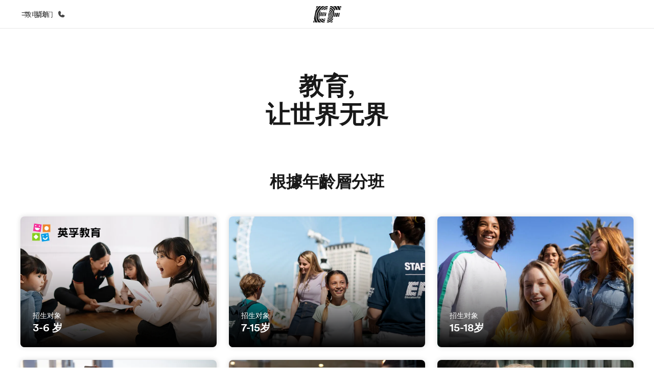

--- FILE ---
content_type: text/html
request_url: https://www.ef.com.cn/
body_size: 22974
content:
<!DOCTYPE html><html data-lastUpdated="Monday, 05 January 2026 12:53 PM" data-htmlBuildDate="2026-01-08T17:21:33.258Z" data-inPageDb="true" lang="zh-Hans" data-master-english-pagename=":funneling:" data-content-area="central-sites" data-content-area-detail="central-sites:home" data-content-date-header="Monday, 05 January 2026 13:10:05" data-content-date-footer="Monday, 05 January 2026 13:13:58" data-content-date-metatags="Monday, 05 January 2026 13:14:17" data-content-date-togglelinks="Monday, 05 January 2026 13:14:06" data-content-date-changecountry="Monday, 05 January 2026 13:14:00" data-content-date-breadcrumbs="Wednesday, 03 December 2025 12:24:53" data-content-date-programcards="Wednesday, 07 January 2026 09:11:12" dir="ltr" class=" mkt-cn   -no-header-shadow-page "><head><meta charset="utf-8"/><meta http-equiv="x-ua-compatible" content="ie=edge"/><meta name="viewport" content="width=device-width, initial-scale=1, shrink-to-fit=no"/><script type="text/javascript" src="/assetscdn/optimizely/24099230963.js?1-8-2026-5-22-53-PM"></script><script type="text/javascript" src="/assetscdn/daskalos/efcwatk.min.js?1-8-2026-5-22-53-PM" async id="daskalos"></script><link data-identity="gatsby-global-css" href="/assetscdn/cefcom-funneling-structure/cn/styles.71cd8d43b6f1b6be2800.css" rel="stylesheet" type="text/css"/><meta name="generator" content="Gatsby 3.15.0"/><script id="redux-ssr">window['__PRELOADED_STATE__'] = JSON.parse('{"serviceData":{},"headerData":{},"footerData":{},"changeCountryData":{},"serverError":{},"filteredProgramCodes":"","programCode":"","isPopUpOpen":false,"config":{}}')</script><title data-react-helmet="true">EF - 教育, 让世界无界 | EF 中国大陆地区</title><link data-react-helmet="true" rel="canonical" href="https://www.ef.com.cn/"/><link data-react-helmet="true" rel="icon" href="/assetscdn/WIBIwq6RdJvcD9bc8RMd/central-media/common/icon.svg" type="image/svg+xml"/><link data-react-helmet="true" rel="icon" href="/assetscdn/WIBIwq6RdJvcD9bc8RMd/central-media/common/favicon.png" sizes="48x48" type="image/png"/><link data-react-helmet="true" rel="icon" href="/assetscdn/WIBIwq6RdJvcD9bc8RMd/central-media/common/favicon.ico" sizes="48x48" type="image/x-icon"/><link data-react-helmet="true" rel="apple-touch-icon" href="/assetscdn/WIBIwq6RdJvcD9bc8RMd/central-media/common/apple-touch-icon.png"/><link data-react-helmet="true" rel="preload" as="font" href="/assetscdn/WIBIwq6RdJvcD9bc8RMd/central-media/common/fonts/ef-circular/EFCircularWeb-Book.woff2" type="font/woff2" crossorigin="anonymous"/><link data-react-helmet="true" rel="preload" as="font" href="/assetscdn/WIBIwq6RdJvcD9bc8RMd/central-media/common/fonts/ef-circular/EFCircularWeb-Light.woff2" type="font/woff2" crossorigin="anonymous"/><link data-react-helmet="true" rel="preload" as="font" href="/assetscdn/WIBIwq6RdJvcD9bc8RMd/central-media/common/fonts/ef-circular/EFCircularWeb-LightItalic.woff2" type="font/woff2" crossorigin="anonymous"/><link data-react-helmet="true" rel="preload" as="font" href="/assetscdn/WIBIwq6RdJvcD9bc8RMd/central-media/common/fonts/ef-circular/EFCircularWeb-BookItalic.woff2" type="font/woff2" crossorigin="anonymous"/><link data-react-helmet="true" rel="preload" as="font" href="/assetscdn/WIBIwq6RdJvcD9bc8RMd/central-media/common/fonts/ef-circular/EFCircularWeb-Medium.woff2" type="font/woff2" crossorigin="anonymous"/><link data-react-helmet="true" rel="preload" as="font" href="/assetscdn/WIBIwq6RdJvcD9bc8RMd/central-media/common/fonts/ef-circular/EFCircularWeb-MediumItalic.woff2" type="font/woff2" crossorigin="anonymous"/><link data-react-helmet="true" rel="preload" as="font" href="/assetscdn/WIBIwq6RdJvcD9bc8RMd/central-media/common/fonts/ef-circular/EFCircularWeb-Bold.woff2" type="font/woff2" crossorigin="anonymous"/><link data-react-helmet="true" rel="preload" as="font" href="/assetscdn/WIBIwq6RdJvcD9bc8RMd/central-media/common/fonts/ef-circular/EFCircularWeb-BoldItalic.woff2" type="font/woff2" crossorigin="anonymous"/><link data-react-helmet="true" rel="preload" as="font" href="/assetscdn/WIBIwq6RdJvcD9bc8RMd/central-media/common/fonts/ef-circular/EFCircularWeb-Black.woff2" type="font/woff2" crossorigin="anonymous"/><link data-react-helmet="true" rel="preload" as="font" href="/assetscdn/WIBIwq6RdJvcD9bc8RMd/central-media/common/fonts/ef-circular/EFCircularWeb-BlackItalic.woff2" type="font/woff2" crossorigin="anonymous"/><meta data-react-helmet="true" name="description" content="英孚教育提供儿童和青少年课程、成人英语和商务英语培训、海外游学和海外留学课程。EF采取独特的英语口语和听力培训方式，是您学习英语的首选英语培训机构。赶紧登陆EF英孚教育官网获取免费试听课程，开始英语学习之旅。"/><meta data-react-helmet="true" name="image" property="og:image" content="https://a.storyblok.com/f/61891/2400x1260/bbb559ef2c/og-image-v3.png"/><meta data-react-helmet="true" property="og:title" content="EF - 教育, 让世界无界 | EF 中国大陆地区"/><meta data-react-helmet="true" property="og:description" content="英孚教育提供儿童和青少年课程、成人英语和商务英语培训、海外游学和海外留学课程。EF采取独特的英语口语和听力培训方式，是您学习英语的首选英语培训机构。赶紧登陆EF英孚教育官网获取免费试听课程，开始英语学习之旅。"/><meta data-react-helmet="true" name="twitter:description" content="英孚教育提供儿童和青少年课程、成人英语和商务英语培训、海外游学和海外留学课程。EF采取独特的英语口语和听力培训方式，是您学习英语的首选英语培训机构。赶紧登陆EF英孚教育官网获取免费试听课程，开始英语学习之旅。"/><meta data-react-helmet="true" name="twitter:title" content="EF - 教育, 让世界无界 | EF 中国大陆地区"/><meta data-react-helmet="true" name="google" content="nositelinkssearchbox"/><script data-react-helmet="true">(function (w, d, s, l, i) {
                w[l] = w[l] || [];
                w[l].push({
                  'gtm.start': new Date().getTime(),
                  event: 'gtm.js'
                });

                var target = d.getElementById('daskalos'), // <script id="daskalos">
                    j = d.createElement(s),
                    dl = l != 'dataLayer' ? '&l=' + l : '';

                j.async = true;
                j.src = '/assetscdn/daskalos/efcwatm.js?id=' + i + dl;

                // Insert after the *next* element following #daskalos
                target.parentNode.insertBefore(
                  j,
                  target.nextSibling ? target.nextSibling.nextSibling : null
                );
              })(window, document, 'script', 'dataLayer', 'GTM-5LMDFQ5');
              </script><link as="script" rel="preload" href="/assetscdn/cefcom-funneling-structure/cn/webpack-runtime-7405aa0c6a20446f5f79.js"/><link as="script" rel="preload" href="/assetscdn/cefcom-funneling-structure/cn/framework-8731cb96fe5aa5ff48b6.js"/><link as="script" rel="preload" href="/assetscdn/cefcom-funneling-structure/cn/app-c25b502844eb6c35668d.js"/><link as="script" rel="preload" href="/assetscdn/cefcom-funneling-structure/cn/b271c476-2a3a8ca98f083ddec130.js"/><link as="script" rel="preload" href="/assetscdn/cefcom-funneling-structure/cn/21485e0b-dda9370c8f5ebb131f03.js"/><link as="script" rel="preload" href="/assetscdn/cefcom-funneling-structure/cn/1156eaf0-cfc8f00a62e801de6d14.js"/><link as="script" rel="preload" href="/assetscdn/cefcom-funneling-structure/cn/a4f02333-b5946c63443a89487c31.js"/><link as="script" rel="preload" href="/assetscdn/cefcom-funneling-structure/cn/897c3808-a7f057437336a2d2363f.js"/><link as="script" rel="preload" href="/assetscdn/cefcom-funneling-structure/cn/553d6146-94bb7c3236a7c48ca0ab.js"/><link as="script" rel="preload" href="/assetscdn/cefcom-funneling-structure/cn/b8a8df81-be72ccb87f5b981f956c.js"/><link as="script" rel="preload" href="/assetscdn/cefcom-funneling-structure/cn/component---src-pages-index-tsx-5c71ab5d785ac58018e1.js"/><link as="fetch" rel="preload" href="/assetscdn/cefcom-funneling-structure/cn/page-data/funneling/page-data.json" crossorigin="anonymous"/><link as="fetch" rel="preload" href="/assetscdn/cefcom-funneling-structure/cn/page-data/app-data.json" crossorigin="anonymous"/></head><body class="--site-container-small"><div id="funneling-root" class="funneling-site main-wrapper"><main id="omnidiv-funneling-site"><div id="___gatsby"><div style="outline:none;" tabindex="-1" id="gatsby-focus-wrapper"><div id="app"><div class="wrapper"><div><div itemscope itemtype="https://schema.org/WebSite">
<link itemprop="url" href="https://www.ef.com.cn/" />
<meta itemprop="name" content="EF英孚教育官网"/>
</div>

<div itemscope itemtype="https://schema.org/Organization">
  <meta itemprop="url" content="https://www.ef.com.cn/" />
  <meta itemprop="name" content="EF英孚教育官网" />
  <link itemprop="logo" href="https://www.ef.com.cn/assetscdn/WIBIwq6RdJvcD9bc8RMd/central-media/common/logo.png" />
</div>
</div><div dir="ltr" id="cefcom-globalheader" data-clickregion="global-header" data-version="1.28.1" data-cefcom-test="2" class="relative z-[99] select-none box-border
        
        "><header data-clicksubregion="topbar" role="banner" style="padding-right:0px;margin-right:0px;" class="relative overflow-visible z-[1000]
         [&amp;]:before:content-[''] [&amp;]:before:fixed [&amp;]:before:w-full [&amp;]:before:h-full
         [&amp;]:before:top-0 [&amp;]:before:left-0 [&amp;]:before:right-0 [&amp;]:before:bottom-0 [&amp;]:before:bg-[rgba(0,0,0,0.5)] [&amp;]:before:z-0
        [&amp;]:before:hidden
        "><div class="relative z-[100] bg-white border-b border-b-[rgba(25,25,25,0.1)] text-[rgba(25,25,25,0.8)]"><div id="topbar-header" class="h-[48px] md:!h-[55px] m-[0] mx-[24px] md:mx-[32px] text-[14px] font-normal z-[20001] relative
                        max-md:max-w-none
                        lg:max-w-[960px] lg:mx-auto
                        xl:max-w-[1200px] xl:mx-auto"><div class="absolute z-[2] lrt:left-0 rtl:right-0 flex-1 flex h-full top-0 "><a href="#" data-info="open" aria-label="菜单" role="button" class="no-underline cursor-pointer inline-flex items-center"><span class="-z-50 mb-[2px]"><svg xmlns="http://www.w3.org/2000/svg" width="20" height="20" fill="currentColor" viewBox="0 0 256 256"><path d="M224,160a8,8,0,0,1-8,8H40a8,8,0,0,1,0-16H216A8,8,0,0,1,224,160ZM40,104H216a8,8,0,0,0,0-16H40a8,8,0,0,0,0,16Z"></path></svg></span><span class="text-[rgba(25,25,25,0.8)] mx-[8px] hidden md:block text-[14px] font-normal"><span class="hidden">关闭</span><span class="inline-block">菜单</span></span></a></div><div class="absolute flex-1 flex h-full w-full z-[1] items-center  justify-center "><a href="https://www.ef.com.cn" data-info="ef-logo" aria-label="EF" class="bg-none block h-[32px] box-border"><span style="background-image:url('https://a.storyblok.com/f/61891/x/aa166bd9ab/00.svg');" class="bg-[length:55px_32px] w-[55px] h-[32px] block"></span><span style="background-image:url('https://a.storyblok.com/f/61891/x/7d00ecae9d/00.svg');" class="bg-[length:55px_32px] w-[55px] h-[32px] hidden"></span></a></div><div class="absolute rtl:left-0 ltr:right-0 flex-1 flex h-full top-0 z-[2] pr-[0px]"><a href="#call-us" data-info="telephone" aria-label="致电我们" class=" text-[rgba(25,25,25,0.8)] lg:inline-flex self-center text-[16px] font-normal items-center hover:underline"><span class="text-[rgba(25,25,25,0.8)] hidden lg:block text-[14px] font-normal mx-[8px]">致电我们</span><svg xmlns="http://www.w3.org/2000/svg" width="16" height="16" fill="currentColor" viewBox="0 0 256 256"><path d="M231.88,175.08A56.26,56.26,0,0,1,176,224C96.6,224,32,159.4,32,80A56.26,56.26,0,0,1,80.92,24.12a16,16,0,0,1,16.62,9.52l21.12,47.15,0,.12A16,16,0,0,1,117.39,96c-.18.27-.37.52-.57.77L96,121.45c7.49,15.22,23.41,31,38.83,38.51l24.34-20.71a8.12,8.12,0,0,1,.75-.56,16,16,0,0,1,15.17-1.4l.13.06,47.11,21.11A16,16,0,0,1,231.88,175.08Z"></path></svg></a></div></div><div data-component="TopBarMenu" class="hidden md:block"><div class=" h-[0px]  transition-[height] duration-[.2s] ease-in-out
 overflow-hidden bg-white absolute right-0 left-0 top-[56px] z-[101] box-border touch-none select-none leading-[1.71] rounded-bl-[2px] rounded-br-[2px]"><div><div class="max-w-[none] md:max-w-[960px] lg:max-w-[1200px] mx-auto"><ul class="flex justify-center float-none w-full p-0 m-0 relative leading-[1.71]"><li class="group list-none w-[190px] leading-[0.8] pt-5 md:w-[20%] lg:pt-5"><a href="/" data-short-text="首页" data-info="home" aria-label="
                         首页-欢迎来到英孚教育
                        " class="text-[#333] no-underline relative"><div class="box-border touch-none select-none text-center mx-auto mt-[27px] w-[172px]"><span class="block opacity-80"><svg xmlns="http://www.w3.org/2000/svg" width="24" height="24" fill="currentColor" viewBox="0 0 256 256" class="align-middle fill-[#191919] inline-block h-[24px]"><path d="M224,120v96a8,8,0,0,1-8,8H40a8,8,0,0,1-8-8V120a15.87,15.87,0,0,1,4.69-11.32l80-80a16,16,0,0,1,22.62,0l80,80A15.87,15.87,0,0,1,224,120Z"></path></svg></span><p class="leading-6 text-[18px] font-medium normal-italic normal-normal normal-normal text-center text-[#191919CC] mt-[6px] mb-[6px] inline-block z-[10] relative
                            after:content-[''] after:absolute after:w-full after:h-0 after:bottom-[15px] after:left-0 after:rounded-[1px] after:bg-[rgba(0,185,255,0.1)] after:scale-x-105 after:-z-10
                            after:transition-[height] after:duration-200 after:ease-linear
                            group-hover:after:h-[8px]">首页</p><div><span class="text-[14px] leading-6 font-normal normal-italic normal-normal text-center">欢迎来到英孚教育</span></div></div></a></li><li class="group list-none w-[190px] leading-[0.8] pt-5 md:w-[20%] lg:pt-5"><a href="/pg/" data-short-text="课程" data-info="pg" aria-label="
                         课程-查看所有英孚提供的课程
                        " class="text-[#333] no-underline relative"><div class="box-border touch-none select-none text-center mx-auto mt-[27px] w-[172px]"><span class="block opacity-80"><svg xmlns="http://www.w3.org/2000/svg" width="24" height="24" fill="currentColor" viewBox="0 0 256 256" class="align-middle fill-[#191919] inline-block h-[24px]"><path d="M220,169.09l-92,53.65L36,169.09A8,8,0,0,0,28,182.91l96,56a8,8,0,0,0,8.06,0l96-56A8,8,0,1,0,220,169.09Z"></path><path d="M220,121.09l-92,53.65L36,121.09A8,8,0,0,0,28,134.91l96,56a8,8,0,0,0,8.06,0l96-56A8,8,0,1,0,220,121.09Z"></path><path d="M28,86.91l96,56a8,8,0,0,0,8.06,0l96-56a8,8,0,0,0,0-13.82l-96-56a8,8,0,0,0-8.06,0l-96,56a8,8,0,0,0,0,13.82Z"></path></svg></span><p class="leading-6 text-[18px] font-medium normal-italic normal-normal normal-normal text-center text-[#191919CC] mt-[6px] mb-[6px] inline-block z-[10] relative
                            after:content-[''] after:absolute after:w-full after:h-0 after:bottom-[15px] after:left-0 after:rounded-[1px] after:bg-[rgba(0,185,255,0.1)] after:scale-x-105 after:-z-10
                            after:transition-[height] after:duration-200 after:ease-linear
                            group-hover:after:h-[8px]">课程</p><div><span class="text-[14px] leading-6 font-normal normal-italic normal-normal text-center">查看所有英孚提供的课程</span></div></div></a></li><li class="group list-none w-[190px] leading-[0.8] pt-5 md:w-[20%] lg:pt-5"><a href="/contact/" data-short-text="办公室" data-info="contact" aria-label="
                         办公室-查找您附近的办公室
                        " class="text-[#333] no-underline relative"><div class="box-border touch-none select-none text-center mx-auto mt-[27px] w-[172px]"><span class="block opacity-80"><svg xmlns="http://www.w3.org/2000/svg" width="24" height="24" fill="currentColor" viewBox="0 0 256 256" class="align-middle fill-[#191919] inline-block h-[24px]"><path d="M239.73,208H224V96a16,16,0,0,0-16-16H164a4,4,0,0,0-4,4V208H144V32.41a16.43,16.43,0,0,0-6.16-13,16,16,0,0,0-18.72-.69L39.12,72A16,16,0,0,0,32,85.34V208H16.27A8.18,8.18,0,0,0,8,215.47,8,8,0,0,0,16,224H240a8,8,0,0,0,8-8.53A8.18,8.18,0,0,0,239.73,208ZM76,184a8,8,0,0,1-8.53,8A8.18,8.18,0,0,1,60,183.72V168.27A8.19,8.19,0,0,1,67.47,160,8,8,0,0,1,76,168Zm0-56a8,8,0,0,1-8.53,8A8.19,8.19,0,0,1,60,127.72V112.27A8.19,8.19,0,0,1,67.47,104,8,8,0,0,1,76,112Zm40,56a8,8,0,0,1-8.53,8,8.18,8.18,0,0,1-7.47-8.26V168.27a8.19,8.19,0,0,1,7.47-8.26,8,8,0,0,1,8.53,8Zm0-56a8,8,0,0,1-8.53,8,8.19,8.19,0,0,1-7.47-8.26V112.27a8.19,8.19,0,0,1,7.47-8.26,8,8,0,0,1,8.53,8Z"></path></svg></span><p class="leading-6 text-[18px] font-medium normal-italic normal-normal normal-normal text-center text-[#191919CC] mt-[6px] mb-[6px] inline-block z-[10] relative
                            after:content-[''] after:absolute after:w-full after:h-0 after:bottom-[15px] after:left-0 after:rounded-[1px] after:bg-[rgba(0,185,255,0.1)] after:scale-x-105 after:-z-10
                            after:transition-[height] after:duration-200 after:ease-linear
                            group-hover:after:h-[8px]">办公室</p><div><span class="text-[14px] leading-6 font-normal normal-italic normal-normal text-center">查找您附近的办公室</span></div></div></a></li><li class="group list-none w-[190px] leading-[0.8] pt-5 md:w-[20%] lg:pt-5"><a href="/about-us/" data-short-text="关于我们" data-info="about-us" aria-label="
                         关于我们-企业文化
                        " class="text-[#333] no-underline relative"><div class="box-border touch-none select-none text-center mx-auto mt-[27px] w-[172px]"><span class="block opacity-80"><svg xmlns="http://www.w3.org/2000/svg" width="24" height="24" fill="currentColor" viewBox="0 0 256 256" class="align-middle fill-[#191919] inline-block h-[24px]"><path d="M230.93,220a8,8,0,0,1-6.93,4H32a8,8,0,0,1-6.92-12c15.23-26.33,38.7-45.21,66.09-54.16a72,72,0,1,1,73.66,0c27.39,8.95,50.86,27.83,66.09,54.16A8,8,0,0,1,230.93,220Z"></path></svg></span><p class="leading-6 text-[18px] font-medium normal-italic normal-normal normal-normal text-center text-[#191919CC] mt-[6px] mb-[6px] inline-block z-[10] relative
                            after:content-[''] after:absolute after:w-full after:h-0 after:bottom-[15px] after:left-0 after:rounded-[1px] after:bg-[rgba(0,185,255,0.1)] after:scale-x-105 after:-z-10
                            after:transition-[height] after:duration-200 after:ease-linear
                            group-hover:after:h-[8px]">关于我们</p><div><span class="text-[14px] leading-6 font-normal normal-italic normal-normal text-center">企业文化</span></div></div></a></li><li class="group list-none w-[190px] leading-[0.8] pt-5 md:w-[20%] lg:pt-5"><a href="https://careers.ef.com" data-short-text="职业发展" data-info="careers-cn" aria-label="
                         职业发展-加入我们
                        " class="text-[#333] no-underline relative"><div class="box-border touch-none select-none text-center mx-auto mt-[27px] w-[172px]"><span class="block opacity-80"><svg xmlns="http://www.w3.org/2000/svg" width="24" height="24" fill="currentColor" viewBox="0 0 256 256" class="align-middle fill-[#191919] inline-block h-[24px]"><path d="M152,112a8,8,0,0,1-8,8H112a8,8,0,0,1,0-16h32A8,8,0,0,1,152,112Zm80-40V200a16,16,0,0,1-16,16H40a16,16,0,0,1-16-16V72A16,16,0,0,1,40,56H80V48a24,24,0,0,1,24-24h48a24,24,0,0,1,24,24v8h40A16,16,0,0,1,232,72ZM96,56h64V48a8,8,0,0,0-8-8H104a8,8,0,0,0-8,8Zm120,57.61V72H40v41.61A184,184,0,0,0,128,136,184,184,0,0,0,216,113.61Z"></path></svg></span><p class="leading-6 text-[18px] font-medium normal-italic normal-normal normal-normal text-center text-[#191919CC] mt-[6px] mb-[6px] inline-block z-[10] relative
                            after:content-[''] after:absolute after:w-full after:h-0 after:bottom-[15px] after:left-0 after:rounded-[1px] after:bg-[rgba(0,185,255,0.1)] after:scale-x-105 after:-z-10
                            after:transition-[height] after:duration-200 after:ease-linear
                            group-hover:after:h-[8px]">职业发展</p><div><span class="text-[14px] leading-6 font-normal normal-italic normal-normal text-center">加入我们</span></div></div></a></li></ul></div></div></div></div><div class="relative  [&amp;&amp;]:md:hidden"><section class="ltr:-translate-x-full rtl:translate-x-full opacity-0 pointer-events-none fixed ltr:left-0 rtl:right-0 top-[48px] bottom-0 w-full bg-white duration-[375ms] "><div class="overflow-y-scroll [-webkit-overflow-scrolling:touch] h-full [&amp;&amp;]:md:hidden"><nav id="global-mobile-nav" role="navigation" class="p-0 h-full [&amp;&amp;]:md:hidden"><ul class="list-none ltr:pl-[29px] rtl:pr-[29px] my-[30px]"><li class="text-[#191919CC] leading-[2.5] mb-[11px] list-none md:mb-[16px] !important"><a href="/" data-info="home" class="relative [&amp;&amp;]:block text-inherit font-normal leading-normal tracking-normal no-underline mb-[1px] text-[20px] text-white overflow-hidden
                        [&amp;&amp;]:after:content-[' '] [&amp;&amp;]:after:absolute [&amp;&amp;]:after:left-0 [&amp;&amp;]:after:bottom-0 [&amp;&amp;]:after:bg-white [&amp;&amp;]:after:opacity-0 [&amp;&amp;]:after:transition-opacity
                        [&amp;&amp;]:after:block [&amp;&amp;]:after:float-right [&amp;&amp;]:after:h-[16px] [&amp;&amp;]:after:w-[16px] [&amp;&amp;]:after:mr-[24px] [&amp;&amp;]:after:bg-cefcom-tw-image
                        "><p class="my-[1px] text-[20px] font-medium normal-italic normal-normal leading-normal tracking-normal text-[#191919CC]">首页</p><span class="text-[14px] font-normal normal-italic normal-normal leading-[1.29] tracking-normal text-[#191919CC] m-0">欢迎来到英孚教育</span></a></li><li class="text-[#191919CC] leading-[2.5] mb-[11px] list-none md:mb-[16px] !important"><a href="/pg/" data-info="pg" class="relative [&amp;&amp;]:block text-inherit font-normal leading-normal tracking-normal no-underline mb-[1px] text-[20px] text-white overflow-hidden
                        [&amp;&amp;]:after:content-[' '] [&amp;&amp;]:after:absolute [&amp;&amp;]:after:left-0 [&amp;&amp;]:after:bottom-0 [&amp;&amp;]:after:bg-white [&amp;&amp;]:after:opacity-0 [&amp;&amp;]:after:transition-opacity
                        [&amp;&amp;]:after:block [&amp;&amp;]:after:float-right [&amp;&amp;]:after:h-[16px] [&amp;&amp;]:after:w-[16px] [&amp;&amp;]:after:mr-[24px] [&amp;&amp;]:after:bg-cefcom-tw-image
                        "><p class="my-[1px] text-[20px] font-medium normal-italic normal-normal leading-normal tracking-normal text-[#191919CC]">课程</p><span class="text-[14px] font-normal normal-italic normal-normal leading-[1.29] tracking-normal text-[#191919CC] m-0">查看所有英孚提供的课程</span></a></li><li class="text-[#191919CC] leading-[2.5] mb-[11px] list-none md:mb-[16px] !important"><a href="/contact/" data-info="contact" class="relative [&amp;&amp;]:block text-inherit font-normal leading-normal tracking-normal no-underline mb-[1px] text-[20px] text-white overflow-hidden
                        [&amp;&amp;]:after:content-[' '] [&amp;&amp;]:after:absolute [&amp;&amp;]:after:left-0 [&amp;&amp;]:after:bottom-0 [&amp;&amp;]:after:bg-white [&amp;&amp;]:after:opacity-0 [&amp;&amp;]:after:transition-opacity
                        [&amp;&amp;]:after:block [&amp;&amp;]:after:float-right [&amp;&amp;]:after:h-[16px] [&amp;&amp;]:after:w-[16px] [&amp;&amp;]:after:mr-[24px] [&amp;&amp;]:after:bg-cefcom-tw-image
                        "><p class="my-[1px] text-[20px] font-medium normal-italic normal-normal leading-normal tracking-normal text-[#191919CC]">办公室</p><span class="text-[14px] font-normal normal-italic normal-normal leading-[1.29] tracking-normal text-[#191919CC] m-0">查找您附近的办公室</span></a></li><li class="text-[#191919CC] leading-[2.5] mb-[11px] list-none md:mb-[16px] !important"><a href="/about-us/" data-info="about-us" class="relative [&amp;&amp;]:block text-inherit font-normal leading-normal tracking-normal no-underline mb-[1px] text-[20px] text-white overflow-hidden
                        [&amp;&amp;]:after:content-[' '] [&amp;&amp;]:after:absolute [&amp;&amp;]:after:left-0 [&amp;&amp;]:after:bottom-0 [&amp;&amp;]:after:bg-white [&amp;&amp;]:after:opacity-0 [&amp;&amp;]:after:transition-opacity
                        [&amp;&amp;]:after:block [&amp;&amp;]:after:float-right [&amp;&amp;]:after:h-[16px] [&amp;&amp;]:after:w-[16px] [&amp;&amp;]:after:mr-[24px] [&amp;&amp;]:after:bg-cefcom-tw-image
                        "><p class="my-[1px] text-[20px] font-medium normal-italic normal-normal leading-normal tracking-normal text-[#191919CC]">关于我们</p><span class="text-[14px] font-normal normal-italic normal-normal leading-[1.29] tracking-normal text-[#191919CC] m-0">企业文化</span></a></li><li class="text-[#191919CC] leading-[2.5] mb-[11px] list-none md:mb-[16px] !important"><a href="https://careers.ef.com" data-info="careers-cn" class="relative [&amp;&amp;]:block text-inherit font-normal leading-normal tracking-normal no-underline mb-[1px] text-[20px] text-white overflow-hidden
                        [&amp;&amp;]:after:content-[' '] [&amp;&amp;]:after:absolute [&amp;&amp;]:after:left-0 [&amp;&amp;]:after:bottom-0 [&amp;&amp;]:after:bg-white [&amp;&amp;]:after:opacity-0 [&amp;&amp;]:after:transition-opacity
                        [&amp;&amp;]:after:block [&amp;&amp;]:after:float-right [&amp;&amp;]:after:h-[16px] [&amp;&amp;]:after:w-[16px] [&amp;&amp;]:after:mr-[24px] [&amp;&amp;]:after:bg-cefcom-tw-image
                        "><p class="my-[1px] text-[20px] font-medium normal-italic normal-normal leading-normal tracking-normal text-[#191919CC]">职业发展</p><span class="text-[14px] font-normal normal-italic normal-normal leading-[1.29] tracking-normal text-[#191919CC] m-0">加入我们</span></a></li></ul></nav></div></section></div></div></header></div><div data-clickregion="page"><main id="main-content" style="display:block;"><div class="funneling-siteroot-template"><div class="funneling__wrapper  "><section id="omnidiv-stage-text-only-w-logo" class="rendering__stage-text-only-w-logo"><div data-version="1.0.0" class="stage-text-only -w-logo"><div class="cefcom-container stage__content"><div class="cefcom-row -x-center"><div class="cefcom-col "><div class="block-text"><h1 class="stage__title">教育, <br />让世界无界</h1><img class="stage-side-logo"/></div></div></div></div></div></section><div id="age-categories-wrapper"><section id="omnidiv-age-categories" class="ef-section rendering__age-categories"><div class="cefcom-container "><div class="cefcom-row -x-center"><h2 class="ef-section-main-title">根據年齡層分班</h2></div><div class="cefcom-row age-categories -x-center"><div class="cefcom-col age-group-card__wrapper -s-12 -m-6 -l-4"><div class="age-group-card"><a data-version="1.2.0" data-code="ELE" data-tracking="age:ELE" data-programs="E1-KIDS,E1-TEENS" data-info="E1-KIDS,E1-TEENS" filter-name="age:ELE" href="#ELE" target="_self" rel data-clicksubregion="program-by-age" class="cefcom-card--teaser -ri "><picture data-version="0.1.1"><source type="image/webp" srcset="https://a.storyblok.com/f/89778/768x518/4196054761/cn-ele_00.png/m/filters:format(webp), https://a.storyblok.com/f/89778/768x518/4196054761/cn-ele_00.png/m/filters:format(webp) 1x" media="(max-width: 768px)"/><source type="image/webp" srcset="https://a.storyblok.com/f/89778/768x518/4196054761/cn-ele_00.png/m/filters:format(webp), https://a.storyblok.com/f/89778/768x518/4196054761/cn-ele_00.png/m/filters:format(webp) 1x"/><img alt="3-6 岁" src="https://a.storyblok.com/f/89778/768x518/4196054761/cn-ele_00.png/m/filters:format(webp)" sizes="(min-width: 36em) 33.3vw, 100vw" height="256" width="384" loading="lazy" class="ef-responsive-image cefcom-card--teaser__img -ri"/></picture><div class="cefcom-card--teaser__inner "><div class="cefcom-card--teaser__content"><span class="cefcom-card--teaser__label">招生对象</span><h2 class="cefcom-card--teaser__title">3-6 岁</h2></div></div></a></div></div><div class="cefcom-col age-group-card__wrapper -s-12 -m-6 -l-4"><div class="age-group-card"><a data-version="1.2.0" data-code="MID" data-tracking="age:MID" data-programs="E1-KIDS,E1-TEENS,LT-JR,LT-SR,IA" data-info="E1-KIDS,E1-TEENS,LT-JR,LT-SR,IA" filter-name="age:MID" href="#MID" target="_self" rel data-clicksubregion="program-by-age" class="cefcom-card--teaser -ri "><picture data-version="0.1.1"><source type="image/webp" srcset="https://a.storyblok.com/f/89778/768x516/1b2ddd9737/00.jpg/m/filters:format(webp), https://a.storyblok.com/f/89778/768x516/1b2ddd9737/00.jpg/m/filters:format(webp) 1x" media="(max-width: 768px)"/><source type="image/webp" srcset="https://a.storyblok.com/f/89778/768x516/1b2ddd9737/00.jpg/m/filters:format(webp), https://a.storyblok.com/f/89778/768x516/1b2ddd9737/00.jpg/m/filters:format(webp) 1x"/><img alt="7-15岁" src="https://a.storyblok.com/f/89778/768x516/1b2ddd9737/00.jpg/m/filters:format(webp)" sizes="(min-width: 36em) 33.3vw, 100vw" height="256" width="384" loading="lazy" class="ef-responsive-image cefcom-card--teaser__img -ri"/></picture><div class="cefcom-card--teaser__inner "><div class="cefcom-card--teaser__content"><span class="cefcom-card--teaser__label">招生对象</span><h2 class="cefcom-card--teaser__title">7-15岁</h2></div></div></a></div></div><div class="cefcom-col age-group-card__wrapper -s-12 -m-6 -l-4"><div class="age-group-card"><a data-version="1.2.0" data-code="HIGH" data-tracking="age:HIGH" data-programs="E1-ADULTS,LT-SR,ILS-HS,AYA,IA,UPA,HULT" data-info="E1-ADULTS,LT-SR,ILS-HS,AYA,IA,UPA,HULT" filter-name="age:HIGH" href="#HIGH" target="_self" rel data-clicksubregion="program-by-age" class="cefcom-card--teaser -ri "><picture data-version="0.1.1"><source type="image/webp" srcset="https://a.storyblok.com/f/89778/768x516/1cb030eea5/00.jpg/m/filters:format(webp), https://a.storyblok.com/f/89778/768x516/1cb030eea5/00.jpg/m/filters:format(webp) 1x" media="(max-width: 768px)"/><source type="image/webp" srcset="https://a.storyblok.com/f/89778/768x516/1cb030eea5/00.jpg/m/filters:format(webp), https://a.storyblok.com/f/89778/768x516/1cb030eea5/00.jpg/m/filters:format(webp) 1x"/><img alt="15-18岁" src="https://a.storyblok.com/f/89778/768x516/1cb030eea5/00.jpg/m/filters:format(webp)" sizes="(min-width: 36em) 33.3vw, 100vw" height="256" width="384" loading="lazy" class="ef-responsive-image cefcom-card--teaser__img -ri"/></picture><div class="cefcom-card--teaser__inner "><div class="cefcom-card--teaser__content"><span class="cefcom-card--teaser__label">招生对象</span><h2 class="cefcom-card--teaser__title">15-18岁</h2></div></div></a></div></div><div class="cefcom-col age-group-card__wrapper -s-12 -m-6 -l-4"><div class="age-group-card"><a data-version="1.2.0" data-code="UNI" data-tracking="age:UNI" data-programs="E1-ADULTS,ILS,AYA,UPA,HULT" data-info="E1-ADULTS,ILS,AYA,UPA,HULT" filter-name="age:UNI" href="#UNI" target="_self" rel data-clicksubregion="program-by-age" class="cefcom-card--teaser -ri "><picture data-version="0.1.1"><source type="image/webp" srcset="https://a.storyblok.com/f/89778/768x516/46fa4d59aa/00.jpg/m/filters:format(webp), https://a.storyblok.com/f/89778/768x516/46fa4d59aa/00.jpg/m/filters:format(webp) 1x" media="(max-width: 768px)"/><source type="image/webp" srcset="https://a.storyblok.com/f/89778/768x516/46fa4d59aa/00.jpg/m/filters:format(webp), https://a.storyblok.com/f/89778/768x516/46fa4d59aa/00.jpg/m/filters:format(webp) 1x"/><img alt="18-24岁" src="https://a.storyblok.com/f/89778/768x516/46fa4d59aa/00.jpg/m/filters:format(webp)" sizes="(min-width: 36em) 33.3vw, 100vw" height="256" width="384" loading="lazy" class="ef-responsive-image cefcom-card--teaser__img -ri"/></picture><div class="cefcom-card--teaser__inner "><div class="cefcom-card--teaser__content"><span class="cefcom-card--teaser__label">招生对象</span><h2 class="cefcom-card--teaser__title">18-24岁</h2></div></div></a></div></div><div class="cefcom-col age-group-card__wrapper -s-12 -m-6 -l-4"><div class="age-group-card"><a data-version="1.2.0" data-code="PROF" data-tracking="age:PROF" data-programs="E1-ADULTS,ILP,AYA,UPA,HULT" data-info="E1-ADULTS,ILP,AYA,UPA,HULT" filter-name="age:PROF" href="#PROF" target="_self" rel data-clicksubregion="program-by-age" class="cefcom-card--teaser -ri "><picture data-version="0.1.1"><source type="image/webp" srcset="https://a.storyblok.com/f/89778/768x516/ed000296a9/00.jpg/m/filters:format(webp), https://a.storyblok.com/f/89778/768x516/ed000296a9/00.jpg/m/filters:format(webp) 1x" media="(max-width: 768px)"/><source type="image/webp" srcset="https://a.storyblok.com/f/89778/768x516/ed000296a9/00.jpg/m/filters:format(webp), https://a.storyblok.com/f/89778/768x516/ed000296a9/00.jpg/m/filters:format(webp) 1x"/><img alt="25岁或以上" src="https://a.storyblok.com/f/89778/768x516/ed000296a9/00.jpg/m/filters:format(webp)" sizes="(min-width: 36em) 33.3vw, 100vw" height="256" width="384" loading="lazy" class="ef-responsive-image cefcom-card--teaser__img -ri"/></picture><div class="cefcom-card--teaser__inner "><div class="cefcom-card--teaser__content"><span class="cefcom-card--teaser__label">招生对象</span><h2 class="cefcom-card--teaser__title">25岁或以上</h2></div></div></a></div></div><div class="cefcom-col age-group-card__wrapper -s-12 -m-6 -l-4"><div class="age-group-card"><a data-version="1.2.0" data-code="SEN" data-tracking="age:SEN" data-programs="E1-ADULTS,ILLJ" data-info="E1-ADULTS,ILLJ" filter-name="age:SEN" href="#SEN" target="_self" rel data-clicksubregion="program-by-age" class="cefcom-card--teaser -ri "><picture data-version="0.1.1"><source type="image/webp" srcset="https://a.storyblok.com/f/89778/1176x736/b13207143b/00.png/m/filters:format(webp), https://a.storyblok.com/f/89778/1176x736/b13207143b/00.png/m/filters:format(webp) 1x" media="(max-width: 768px)"/><source type="image/webp" srcset="https://a.storyblok.com/f/89778/1176x736/b13207143b/00.png/m/filters:format(webp), https://a.storyblok.com/f/89778/1176x736/b13207143b/00.png/m/filters:format(webp) 1x"/><img alt="50岁及以上" src="https://a.storyblok.com/f/89778/1176x736/b13207143b/00.png/m/filters:format(webp)" sizes="(min-width: 36em) 33.3vw, 100vw" height="256" width="384" loading="lazy" class="ef-responsive-image cefcom-card--teaser__img -ri"/></picture><div class="cefcom-card--teaser__inner "><div class="cefcom-card--teaser__content"><span class="cefcom-card--teaser__label">招生对象</span><h2 class="cefcom-card--teaser__title">50岁及以上</h2></div></div></a></div></div><div class="cefcom-col age-group-card__wrapper -s-12 -m-6 -l-4"><div class="age-group-card"><a data-version="1.2.0" data-code="CORP" data-tracking="age:CORP" data-programs="COR,SCH,ASH" data-info="COR,SCH,ASH" filter-name="age:CORP" href="#CORP" target="_self" rel data-clicksubregion="program-by-age" class="cefcom-card--teaser -ri "><picture data-version="0.1.1"><source type="image/webp" srcset="https://a.storyblok.com/f/89778/768x516/f5fad72fd7/00.jpg/m/filters:format(webp), https://a.storyblok.com/f/89778/768x516/f5fad72fd7/00.jpg/m/filters:format(webp) 1x" media="(max-width: 768px)"/><source type="image/webp" srcset="https://a.storyblok.com/f/89778/768x516/f5fad72fd7/00.jpg/m/filters:format(webp), https://a.storyblok.com/f/89778/768x516/f5fad72fd7/00.jpg/m/filters:format(webp) 1x"/><img alt="企业和政府机关" src="https://a.storyblok.com/f/89778/768x516/f5fad72fd7/00.jpg/m/filters:format(webp)" sizes="(min-width: 36em) 33.3vw, 100vw" height="256" width="384" loading="lazy" class="ef-responsive-image cefcom-card--teaser__img -ri"/></picture><div class="cefcom-card--teaser__inner "><div class="cefcom-card--teaser__content"><span class="cefcom-card--teaser__label">招生对象</span><h2 class="cefcom-card--teaser__title">企业和政府机关</h2></div></div></a></div></div><div class="cefcom-col age-group-card__wrapper -s-12 -m-6 -l-8"><div data-version="2.1.27" class="not-sure-card undefined"><div class="not-sure-card__item"><h2 class="not-sure-card__title">所有课程</h2><a href="#ALL" data-code="ALL" data-tracking="ALL" data-info="ALL" filter-name="age:mask:clear" data-clicksubregion="program-by-age" class="not-sure-card__btn"><span>了解更多</span></a></div></div></div></div></div></section></div><div id="subtile-categories-wrapper"><section id="omnidiv-funneling-us-tiles" class="rendering__mosaic-funneling-tiles section-wrapper mosaic-wrapper us-funneling-section"><div class="cefcom-container us-container"><h2 class="ef-section-main-title">探索课程类型</h2><div class="cefcom-row funneling-tiles"><div class="cefcom-col -s-12 -l-8 -mosaic-wider-tile  mosaic-col"><div class="default-tile-wrapper -tablet-mosaic-tall-tile -mosaic-tall-tile  "><a href="https://www.yingfu.cn/" target="_blank" rel="noopener" data-clicksubregion="program-by-category" data-info><div class="age-group-card"><span data-version="1.2.0" data-code="E1-SUB-TILE-KIDS-AND-TEENS-ID-W-BUTTONS" data-tracking="age:E1-SUB-TILE-KIDS-AND-TEENS-ID-W-BUTTONS" filter-name="age:E1-SUB-TILE-KIDS-AND-TEENS-ID-W-BUTTONS" data-programs="E1-HIGHFLYERS,E1-TRAILBLAZERS,E1-STUDY-ABROAD,E1-IELTS-TOEFL" data-clicksubregion="program-by-category" class="cefcom-card--teaser -with-buttons-list -top-text"><picture data-version="0.1.1"><source type="image/webp" srcset="https://a.storyblok.com/f/61891/800x800/80ecd6676a/cn-kids.jpg/m/filters:format(webp), https://a.storyblok.com/f/61891/800x800/80ecd6676a/cn-kids.jpg/m/filters:format(webp) 1x" media="(max-width: 768px)"/><source type="image/webp" srcset="https://a.storyblok.com/f/61891/800x800/80ecd6676a/cn-kids.jpg/m/filters:format(webp), https://a.storyblok.com/f/61891/800x800/80ecd6676a/cn-kids.jpg/m/filters:format(webp) 1x"/><img alt="青少儿课程" src="https://a.storyblok.com/f/61891/800x800/80ecd6676a/cn-kids.jpg/m/filters:format(webp)" sizes="(min-width: 36em) 33.3vw, 100vw" height="400" width="792" loading="lazy" class="ef-responsive-image cefcom-card--teaser__img -ri"/></picture><div class="cefcom-card--teaser__inner "><div class="cefcom-card--teaser__content"><h2 class="cefcom-card--teaser__title">青少儿课程</h2></div></div><div class="cefcom-card--teaser__btns-list -b4-btns"><a href="https://www.yingfu.com.cn/bright-sparks/" class="cefcom-card--teaser__btn -text"><span>星起点</span></a><a href="https://www.yingfu.com.cn/guochao/" class="cefcom-card--teaser__btn -text"><span>国潮小匠人</span></a><a href="https://www.yingfu.com.cn/robot/" class="cefcom-card--teaser__btn -text"><span>机器人玩创</span></a><a href="https://yingfu.com.cn/international-pathways/test-prep/" class="cefcom-card--teaser__btn -text"><span>雅思托福</span></a></div></span></div></a></div></div><div class="cefcom-col -s-12 -m-6 -l-4 mosaic-col"><div class="default-tile-wrapper  -mosaic-tall-tile "><a href="https://center.ef.com.cn/?itm_campaign=cn-funnel-v2" target="_blank" rel="noopener" data-clicksubregion="program-by-category" data-info><div class="age-group-card"><span data-version="1.2.0" data-code="E1-SUB-TILE-ADULTS-ID-W-BUTTONS" data-tracking="age:E1-SUB-TILE-ADULTS-ID-W-BUTTONS" filter-name="age:E1-SUB-TILE-ADULTS-ID-W-BUTTONS" data-programs="E1-ADULTS" data-clicksubregion="program-by-category" class="cefcom-card--teaser -with-buttons-list -top-text"><picture data-version="0.1.1"><source type="image/webp" srcset="https://a.storyblok.com/f/61891/800x800/a8fb6df202/cn-adults.png/m/filters:format(webp), https://a.storyblok.com/f/61891/800x800/a8fb6df202/cn-adults.png/m/filters:format(webp) 1x" media="(max-width: 768px)"/><source type="image/webp" srcset="https://a.storyblok.com/f/61891/800x800/a8fb6df202/cn-adults.png/m/filters:format(webp), https://a.storyblok.com/f/61891/800x800/a8fb6df202/cn-adults.png/m/filters:format(webp) 1x"/><img alt="成人英语课程" src="https://a.storyblok.com/f/61891/800x800/a8fb6df202/cn-adults.png/m/filters:format(webp)" sizes="(min-width: 36em) 33.3vw, 100vw" height="400" width="384" loading="lazy" class="ef-responsive-image cefcom-card--teaser__img -ri"/></picture><div class="cefcom-card--teaser__inner "><div class="cefcom-card--teaser__content"><h2 class="cefcom-card--teaser__title">成人英语课程</h2></div></div><div class="cefcom-card--teaser__btns-list -b1-btns"><a href="https://center.ef.com.cn/?itm_campaign=cn-funnel-v2" class="cefcom-card--teaser__btn "><span>18+</span></a></div></span></div></a></div></div><div class="cefcom-col -s-12 -m-6 -l-4 mosaic-col"><div class="default-tile-wrapper  "><a href="/pg/youxue/?code=all" target="_self" rel data-clicksubregion="program-by-category" data-info><div data-rendering="mosaic-funneling-tiles" class="default-tile  "><div class="LazyLoad"></div><div class="default-tile__content"><h2 class="default-tile__title">游学</h2><div class="default-tile__description">全球50个得到认证的国际语言学校，可选择学习多达10种外语课程</div></div><div class="default-tile__icon-wrapper"></div></div></a></div></div><div class="cefcom-col -s-12 -m-6 -l-4 mosaic-col"><div class="default-tile-wrapper  "><a href="https://www.efacademy.org/zh-cn/" target="_blank" rel="noopener" data-clicksubregion="program-by-category" data-info="ia"><div data-rendering="mosaic-funneling-tiles" class="default-tile  "><div class="LazyLoad"></div><div class="default-tile__content"><h2 class="default-tile__title">高中留学</h2><div class="default-tile__description">在EF国际高中获得IB或A-Level文凭</div></div><div class="default-tile__icon-wrapper"><div class="default-tile__icon"></div></div></div></a></div></div><div class="cefcom-col -s-12 -m-6 -l-4 mosaic-col"><div class="default-tile-wrapper  "><a href="https://www.hult.edu/" target="_blank" rel="noopener" data-clicksubregion="program-by-category" data-info="hult "><div data-rendering="mosaic-funneling-tiles" class="default-tile  "><div class="LazyLoad"></div><div class="default-tile__content"><h2 class="default-tile__title">本科，研究生，MBA项目</h2><div class="default-tile__description">在屡获殊荣的霍特商学院获得商科学位</div></div><div class="default-tile__icon-wrapper"><div class="default-tile__icon"></div></div></div></a></div></div><div class="cefcom-col -s-12 -m-6 -l-4 mosaic-col"><div class="default-tile-wrapper  "><a href="#CORP" target="_self" rel data-clicksubregion="program-by-category" data-info="corporate"><div data-rendering="mosaic-funneling-tiles" class="default-tile  "><div class="LazyLoad"></div><div class="default-tile__content"><h2 class="default-tile__title">企业培训</h2><div class="default-tile__description">得到全球数千个公司信任的企业英语培训及沟通解决方案</div></div><div class="default-tile__icon-wrapper"></div></div></a></div></div><div class="cefcom-col -s-12 -m-6 -l-8"><div class="not-sure-card__category"><div data-version="2.1.27" class="not-sure-card undefined"><div class="not-sure-card__item"><h2 class="not-sure-card__title">不知道应该选哪个课程？</h2><a href="/pg/all/" data-code="ALL" data-tracking="ALL" data-info="ALL" filter-name="age:mask:clear" data-clicksubregion="program-by-category" class="not-sure-card__btn"><span>了解更多</span></a></div></div></div></div></div></div></section></div><div id="us-age-categories-wrapper" class="us-tour-wrapper  "><section id="omnidiv-us-tiles-w-links" class="ef-section rendering__us-tiles-w-links"><div class="cefcom-container "><div class="cefcom-row -x-center"><h2 class="ef-section-main-title">学习工具与应用程序</h2></div><div class="cefcom-row us-tour -x-center "><div class="cefcom-col age-group-card__wrapper -s-12 -m-6 "><div class="age-group-card"><a data-version="1.2.0" data-code="EF-HELLO" data-tracking="age:EF-HELLO" data-programs="ILS,ILP,ILLJ,AYA,IA,UPA,ASH,COR,SCH,E1-KIDS,E1-TEENS,E1-ADULTS,HULT,LT-JR,LT-SR,ILSY,ILS-HS" data-info="ef-hello" filter-name="age:EF-HELLO" href="https://efhello.go.link/1vvG8" target="_blank" rel="noopener" data-clicksubregion="program-by-category" class="cefcom-card--teaser -ri "><picture data-version="0.1.1"><source type="image/webp" srcset="https://a.storyblok.com/f/61891/1176x800/0cfca36711/efhello_d.jpg/m/filters:format(webp), https://a.storyblok.com/f/61891/1176x800/0cfca36711/efhello_d.jpg/m/filters:format(webp) 1x" media="(max-width: 768px)"/><source type="image/webp" srcset="https://a.storyblok.com/f/61891/1176x800/0cfca36711/efhello_d.jpg/m/filters:format(webp), https://a.storyblok.com/f/61891/1176x800/0cfca36711/efhello_d.jpg/m/filters:format(webp) 1x"/><img alt="EF Hello" src="https://a.storyblok.com/f/61891/1176x800/0cfca36711/efhello_d.jpg/m/filters:format(webp)" sizes="(min-width: 36em) 33.3vw, 100vw" height="400" width="588" loading="lazy" class="ef-responsive-image cefcom-card--teaser__img -ri"/></picture><div class="cefcom-card--teaser__inner "><div class="cefcom-card--teaser__content"><h2 class="cefcom-card--teaser__title">EF Hello</h2><span class="cefcom-card--teaser__text">荣获国际奖项的语言学习APP程序</span></div></div></a></div><div class="default-tile__icon-wrapper"><div class="default-tile__icon-white"></div></div></div><div class="cefcom-col age-group-card__wrapper -s-12 -m-6 "><div class="age-group-card"><a data-version="1.2.0" data-code="EF-SET" data-tracking="age:EF-SET" data-programs="ILS,ILP,ILLJ,AYA,IA,UPA,ASH,COR,SCH,E1-KIDS,E1-TEENS,E1-ADULTS,HULT,LT-JR,LT-SR,ILSY,ILS-HS" data-info="efset" filter-name="age:EF-SET" href="https://www.efset.org/zh/" target="_blank" rel="noopener" data-clicksubregion="program-by-category" class="cefcom-card--teaser -ri "><picture data-version="0.1.1"><source type="image/webp" srcset="https://a.storyblok.com/f/61891/1176x800/0d1ec9b599/efset-no-border.jpg/m/filters:format(webp), https://a.storyblok.com/f/61891/1176x800/0d1ec9b599/efset-no-border.jpg/m/filters:format(webp) 1x" media="(max-width: 768px)"/><source type="image/webp" srcset="https://a.storyblok.com/f/61891/1176x800/0d1ec9b599/efset-no-border.jpg/m/filters:format(webp), https://a.storyblok.com/f/61891/1176x800/0d1ec9b599/efset-no-border.jpg/m/filters:format(webp) 1x"/><img alt="EF SET英语测试" src="https://a.storyblok.com/f/61891/1176x800/0d1ec9b599/efset-no-border.jpg/m/filters:format(webp)" sizes="(min-width: 36em) 33.3vw, 100vw" height="400" width="588" loading="lazy" class="ef-responsive-image cefcom-card--teaser__img -ri"/></picture><div class="cefcom-card--teaser__inner "><div class="cefcom-card--teaser__content"><h2 class="cefcom-card--teaser__title">EF SET英语测试</h2><span class="cefcom-card--teaser__text">免费在线英语水平证书</span></div></div></a></div><div class="default-tile__icon-wrapper"><div class="default-tile__icon-white"></div></div></div></div></div></section></div><div data-clicksubregion="omnidiv-fat-footer" id="omnidiv-fat-footer-with-background-and-logo" class="ef-section rendering rendering__fat-footer-with-background-and-logo"><div data-version="1.0.0" class="fat-footer__wrapper  -bgimg-and-logo "><div style="background-image:url('https://a.storyblok.com/f/61891/1680x540/aa73e054f9/cn-fat-footer.png');" class="fat-footer__background-image"></div><div class="fat-footer__logo-image"><img src=""/></div><div class="cefcom-container "><div class="cefcom-row -x-center"><div class="cefcom-col -s-12 "><div class="content-align fat-footer-inner-content"><div class="block-text"><h2 class="block-text__title">北京2022官方语言培训服务独家供应商</h2><div><p>1988年以来，英孚已经支持和服务了七届奥运会, 包括在首尔、北京、索契和里约热内卢举办的奥运会、2018年平昌冬季奥运会和2020年东京奥运会。</p></div></div></div></div></div></div></div></div><section id="omnidiv-ikea-text" class="ef-section rendering__ikea-text ikea-text-section"><div class="cefcom-container "><div class="cefcom-row "><div class="block-text"><h2 class="block-text__title">EF英孚教育的英语培训课程</h2><div><p>EF英孚教育的教学方法与众不同并且快速高效！我们采用由英孚学术专家精心打造并自主研发英语培训教材，我们大部分的外籍培训师持有国际英语教学资格认证，并进行小班教学，我们的中心大都处于交通便捷的地段，并配有互联网技术的互动语言实验室和英语学习辅助技术，这些都旨在让EF学员学习英语更快捷更高效。
</p>
<p>EF英孚教育的创新英语培训产品主要围绕 EF Method 系统设置。除了经验丰富的英语培训师使用先进的教室设备上课之外，学员还可以在课后使用我们的英语学习创新语言实验室（iLAB）继续学习英语。此外，学员还可以参加我们的英语生活俱乐部，包括英语咖啡俱乐部、优秀英语演讲赛、英语角和英语晚宴等，在轻松休闲的环境下学英语，磨练和展示自己的英语口语。</p>
<p>针对不同的学员年龄和需求，EF英孚设置了以下课程：</p>

<p>一、英孚教育青少儿针对<strong>3-18岁的孩子</strong>，立足全人教育，课程设计涵盖表达，科创，文化以及研学4大类别。</p>

<p><strong>语言表达</strong>——培养独立自信的表达者：<a href="https://www.yingfu.cn/bright-sparks/">《英小孚星起点》</a>、《跨文化互动表演》和《未来演说星》通过故事表演、朗诵演讲、播音主持、戏剧表演等表达活动，培养孩子自信表达及独立学习能力。</p>

<p><strong>科创启蒙</strong>——培养思路开阔的创想者：<a href="https://www.yingfu.cn/robot/?utm_source=liuxue.ef.com.cn&utm_medium=referral">《机器人玩创》</a>通过拼搭、智能识别、编程等机器人交互体验，引导孩子积极思考、动手创造，迈开智慧成长第一步。</p>

<p><strong>文化艺术</strong>——培养文化传承的担当者：<a href="https://www.yingfu.cn/guochao/?utm_source=liuxue.ef.com.cn&utm_medium=referral">《国潮小匠人》</a>和<a href="https://www.yingfu.cn/wenhuazhouyou/?utm_source=liuxue.ef.com.cn&utm_medium=referral">《文化周游记》</a>通过展示中国文化的独特魅力，教会孩子理解传统文化的同时讲好新时代故事，培养孩子成为文化传承的小小担当者。</p>

<p><strong>研学营地</strong>——培养勇于探索的实践者：通过在周末、节假日、寒暑假带孩子们开展主题多样的营地探索体验，培养孩子勇于探索，敢于实践的精神。</p>

<p>二、EF针对<strong>18岁以上的成人</strong>，依托先进的英语学习系统，提供<a href="https://center.ef.com.cn/?_ga=2.20839032.1738981793.1685001091-686560471.1673519595&utm_source=liuxue.ef.com.cn&utm_medium=referral">成人英语培训课程</a>，包括英语培训师面授课、职业英语培训和生活俱乐部，帮助学员提高英语听说能力的同时，建立起说英语的自信。 EF还设有商务英语培训课程，针对<strong>白领和公司高管</strong>，为企业学员量身打造。</p>

<p>而对于工作繁忙、无暇亲临培训中心的人士来说，EF的<strong>在线英语课程</strong>是您随时随地学英语的明智选择。</p>

<p>三、EF在<strong>海外</strong>有50多间<a href="https://liuxue.ef.com.cn/pg/yuyanxuexiao">语言学校</a>，分布在全球主要的国家和地区包括美国、英国、澳大利亚、加拿大、新加坡、法国、德国等，教授英语、法语、德语、西班牙语等10多种外语，设有儿童及青少年夏令营、大学生和成人游学项目、海外高级文凭课程和国外大学预科课程，通过<a href="/pg/youxue/">游学</a>的方式在国外沉浸式的环境下学习外语，为出国留学、入读国外大学做语言、文化、教育等方面的准备。</p>
<br/>
<p><strong>关于EF英孚教育</strong></p>
<p>EF英孚教育是全球知名私人英语教育机构，主要致力于语言学习、留学旅游及学位课程等方面。EF 英孚教育已经把世界变成了一个英语大课堂。<strong>创新的英语学习系统</strong>、完全整合定制的<strong>英语教学材料</strong>、经过国际资格认证的<strong>优秀外籍培训师</strong>、地处市区<strong>交通便利的现代化英语学习环境</strong>以及出游国外学习英语的机会。</p>
</div></div></div></div></section></div></div></main><div style="display:none;"><section id="omnidiv-program-cards" data-clicksubregion="brochure" class="ef-section rendering__program-cards"><div class="program-cards-top"><div class="cefcom-container "><div class="cefcom-row "><div class="cefcom-col -sm-12 -m-12"><span class="link-back"></span></div></div></div></div><div class="cefcom-container "><div class="cefcom-row program-cards__header-row"><div class="cefcom-col -sm-12 -m-12 program-cards__header-col"><div class="program-cards__header"><p class="program-cards__header-label"></p><h2 class="program-cards__header-title"></h2></div></div></div></div><div class="section-wrapper filter-undefined"><div class="cefcom-container "><div class="cefcom-row "><div class="cefcom-col  program-card-wrapper card col-span-12 md:col-span-12 lg:col-span-12"><span></span></div></div></div></div></section></div><div style="display:none;"><section id="omnidiv-available-programs" class="ef-section rendering__available-programs"><div class="cefcom-container "><div data-component="ef-program-card" class="relative w-full mb-6 antialiased md:w-1/2 md:px-2 lg:w-full card-e1-kids"><div data-cy="ef-program-card-horizontal" data-groups data-programcode="e1-kids" data-version="3.14.1" class="flex lg:flex-row flex-col h-full rounded-[16px] bg-white border border-[#DADADA] p-2 lg:py-10 lg:pl-10 rtl:lg:pl-0 rtl:lg:pr-10 prog-e1-kids"><div data-clicksubregion="pg-cards"><a data-info="e1-kids" data-tracking="pg-learn-more-btn-e1-kids" href="https://www.yingfu.cn/bright-sparks/" target="_blank" rel="noopener" class="relative block overflow-hidden w-full h-[140px] sm:h-[148px]  lg:min-w-[345px] lg:w-[345px] lg:h-[240px] xl:min-w-[316px] xl:w-[316px] xl:h-[219px] rounded-[8px]"><picture data-version="0.4.0"><source type="image/webp" srcset="https://a.storyblok.com/f/89778/632x438/1c927d8d1f/cn-kids.jpg/m/filters:format(webp), https://a.storyblok.com/f/89778/632x438/1c927d8d1f/cn-kids.jpg/m/filters:format(webp) 1x" media="(max-width: 768px)"/><source type="image/webp" srcset="https://a.storyblok.com/f/89778/632x438/1c927d8d1f/cn-kids.jpg/m/filters:format(webp), https://a.storyblok.com/f/89778/632x438/1c927d8d1f/cn-kids.jpg/m/filters:format(webp) 1x"/><img alt="英小孚星起点课程" src="https://a.storyblok.com/f/89778/632x438/1c927d8d1f/cn-kids.jpg/m/filters:format(webp)" sizes="(min-width: 36em) 33.3vw, 100vw" height="219" width="100%" loading="lazy" class="ef-responsive-image  -ri"/></picture></a></div><div data-clicksubregion="pg-cards" class="flex h-full flex-col px-4 pb-2 lg:inline-flex lg:w-full lg:pl-8 lg:pr-10  xl:pl-10 rtl:xl:pr-10 rtl:xl:pl-10"><span class=" flex  pt-4 pb-3 text-[#191919]
                              
                              lg:p-0 lg:bg-inherit"><h2 class="
                text-[18px] rtl:text-[18.2px] uppercase font-black tracking-[1.5px] self-center
                lg:pb-3  rtl:tracking-normal
              ">英小孚星起点课程</h2></span><div class="flex flex-col  mb-3 lg:flex-row flex-wrap gap-y-[12px] lg:gap-x-[16px] text-[16px] font-bold leading-[24px] text-[#191919]"><div class="flex items-start lg:items-center mr-[18px] rtl:mr-0 rtl:ml-[18px]"><div class="mr-[10px] self-center text-[11px] lg:mr-[8px] rtl:mr-0 rtl:ml-[10px] rtl:lg:ml-[8px]"><svg xmlns="http://www.w3.org/2000/svg" width="14" height="14" fill="currentColor" viewBox="0 0 256 256"><path d="M230.93,220a8,8,0,0,1-6.93,4H32a8,8,0,0,1-6.92-12c15.23-26.33,38.7-45.21,66.09-54.16a72,72,0,1,1,73.66,0c27.39,8.95,50.86,27.83,66.09,54.16A8,8,0,0,1,230.93,220Z"></path></svg></div><span class="person-text">3-7 <span>岁 </span></span></div><div class="flex items-start lg:items-center mr-[18px] rtl:mr-0 rtl:ml-[18px]"><div class="mr-[10px] self-center text-[11px] lg:mr-[8px] rtl:mr-0 rtl:ml-[10px] rtl:lg:ml-[8px]"><svg xmlns="http://www.w3.org/2000/svg" width="14" height="14" fill="currentColor" viewBox="0 0 256 256"><path d="M176,207.24a119,119,0,0,0,16-7.73V240a8,8,0,0,1-16,0Zm11.76-88.43-56-29.87a8,8,0,0,0-7.52,14.12L171,128l17-9.06Zm64-29.87-120-64a8,8,0,0,0-7.52,0l-120,64a8,8,0,0,0,0,14.12L32,117.87v48.42a15.91,15.91,0,0,0,4.06,10.65C49.16,191.53,78.51,216,128,216a130,130,0,0,0,48-8.76V130.67L171,128l-43,22.93L43.83,106l0,0L25,96,128,41.07,231,96l-18.78,10-.06,0L188,118.94a8,8,0,0,1,4,6.93v73.64a115.63,115.63,0,0,0,27.94-22.57A15.91,15.91,0,0,0,224,166.29V117.87l27.76-14.81a8,8,0,0,0,0-14.12Z"></path></svg></div><span class="cap-text">中国国内</span></div></div><span class="flex pt-3 pb-3 text-base font-normal  text-[#191919] lg:p-0">《英小孚星起点》设计了丰富多样的活动形式，通过贴近孩子生活和唤醒孩子潜能的主题活动，培养孩子语言表达、逻辑思考、 学会学习——3大技能，赋能成长所需的5维素养，帮助他们成长为独立自信的小小学习者。

</span><div class="pb-[17px] text-sm  leading-[1.5]font-normal text-[#191919] lg:pt-[10px] lg:pb-0"><span class="font-medium">目的地: </span><span>中国大陆</span></div><div data-clicksubregion="pg-cards" class="flex flex-wrap w-full pb-6 mt-auto lg:pt-[17px] lg:pb-0 lg:justify-end items-end"><a role="button" href="https://www.yingfu.cn/bright-sparks/" target="_blank" aria-disabled="false" rel="noopener" tabindex="0" data-react-aria-pressable="true" data-info="e1-kids" data-tracking="pg-learn-more-btn-e1-kids" data-cy="program-card-site-cta" class="ef-button ef-button-primary relative z-10 inline-flex max-w-full cursor-pointer appearance-none items-center justify-center rounded-full border-none text-base leading-6 no-underline outline-none [--button-scale-pressed:1] disabled:cursor-not-allowed text-button-primary-text px-6 py-3 can-hover:hover:cursor-pointer can-hover:hover:[--button-scale-pressed:1.05] w-full mt-2 lg:w-auto rtl:lg:ml-0 rtl:lg:mr-4 lg:order-2"><span class="ef-button-bg absolute bottom-0 left-0 top-0 block h-full w-full rounded-[inherit] motion-safe:transition-[transform] motion-safe:animation-duration-system-short motion-safe:animation-ease-system-easing-standard bg-button-primary-bg motion-safe:scale-[--button-scale-pressed]"></span><span class="pointer-events-none isolate z-20 flex max-w-full select-none flex-row items-center justify-center gap-xs whitespace-nowrap text-ui-label md:mx-auto [&amp;>svg]:h-[var(--icon-size,16px)] [&amp;>svg]:w-[var(--icon-size,16px)] [&amp;>svg]:flex-none"><span class="max-w-full overflow-hidden overflow-ellipsis whitespace-nowrap">了解更多</span><svg xmlns="http://www.w3.org/2000/svg" width="20" height="20" fill="currentColor" viewBox="0 0 256 256"><path d="M228,104a12,12,0,0,1-24,0V69l-59.51,59.51a12,12,0,0,1-17-17L187,52H152a12,12,0,0,1,0-24h64a12,12,0,0,1,12,12Zm-44,24a12,12,0,0,0-12,12v64H52V84h64a12,12,0,0,0,0-24H48A20,20,0,0,0,28,80V208a20,20,0,0,0,20,20H176a20,20,0,0,0,20-20V140A12,12,0,0,0,184,128Z"></path></svg></span></a></div></div></div></div><div data-component="ef-program-card" class="relative w-full mb-6 antialiased md:w-1/2 md:px-2 lg:w-full card-e1-teens"><div data-cy="ef-program-card-horizontal" data-groups data-programcode="e1-teens" data-version="3.14.1" class="flex lg:flex-row flex-col h-full rounded-[16px] bg-white border border-[#DADADA] p-2 lg:py-10 lg:pl-10 rtl:lg:pl-0 rtl:lg:pr-10 prog-e1-teens"><div data-clicksubregion="pg-cards"><a data-info="e1-teens" data-tracking="pg-learn-more-btn-e1-teens" href="https://www.yingfu.cn/" target="_blank" rel="noopener" class="relative block overflow-hidden w-full h-[140px] sm:h-[148px]  lg:min-w-[345px] lg:w-[345px] lg:h-[240px] xl:min-w-[316px] xl:w-[316px] xl:h-[219px] rounded-[8px]"><picture data-version="0.4.0"><source type="image/webp" srcset="https://a.storyblok.com/f/89778/632x438/d294492903/e1-cn-teens.jpg/m/filters:format(webp), https://a.storyblok.com/f/89778/632x438/d294492903/e1-cn-teens.jpg/m/filters:format(webp) 1x" media="(max-width: 768px)"/><source type="image/webp" srcset="https://a.storyblok.com/f/89778/632x438/d294492903/e1-cn-teens.jpg/m/filters:format(webp), https://a.storyblok.com/f/89778/632x438/d294492903/e1-cn-teens.jpg/m/filters:format(webp) 1x"/><img alt="青少儿3C系列课程" src="https://a.storyblok.com/f/89778/632x438/d294492903/e1-cn-teens.jpg/m/filters:format(webp)" sizes="(min-width: 36em) 33.3vw, 100vw" height="219" width="100%" loading="lazy" class="ef-responsive-image  -ri"/></picture></a></div><div data-clicksubregion="pg-cards" class="flex h-full flex-col px-4 pb-2 lg:inline-flex lg:w-full lg:pl-8 lg:pr-10  xl:pl-10 rtl:xl:pr-10 rtl:xl:pl-10"><span class=" flex  pt-4 pb-3 text-[#191919]
                              
                              lg:p-0 lg:bg-inherit"><h2 class="
                text-[18px] rtl:text-[18.2px] uppercase font-black tracking-[1.5px] self-center
                lg:pb-3  rtl:tracking-normal
              ">青少儿3C系列课程</h2></span><div class="flex flex-col  mb-3 lg:flex-row flex-wrap gap-y-[12px] lg:gap-x-[16px] text-[16px] font-bold leading-[24px] text-[#191919]"><div class="flex items-start lg:items-center mr-[18px] rtl:mr-0 rtl:ml-[18px]"><div class="mr-[10px] self-center text-[11px] lg:mr-[8px] rtl:mr-0 rtl:ml-[10px] rtl:lg:ml-[8px]"><svg xmlns="http://www.w3.org/2000/svg" width="14" height="14" fill="currentColor" viewBox="0 0 256 256"><path d="M230.93,220a8,8,0,0,1-6.93,4H32a8,8,0,0,1-6.92-12c15.23-26.33,38.7-45.21,66.09-54.16a72,72,0,1,1,73.66,0c27.39,8.95,50.86,27.83,66.09,54.16A8,8,0,0,1,230.93,220Z"></path></svg></div><span class="person-text">3-15 <span>岁 </span></span></div><div class="flex items-start lg:items-center mr-[18px] rtl:mr-0 rtl:ml-[18px]"><div class="mr-[10px] self-center text-[11px] lg:mr-[8px] rtl:mr-0 rtl:ml-[10px] rtl:lg:ml-[8px]"><svg xmlns="http://www.w3.org/2000/svg" width="14" height="14" fill="currentColor" viewBox="0 0 256 256"><path d="M176,207.24a119,119,0,0,0,16-7.73V240a8,8,0,0,1-16,0Zm11.76-88.43-56-29.87a8,8,0,0,0-7.52,14.12L171,128l17-9.06Zm64-29.87-120-64a8,8,0,0,0-7.52,0l-120,64a8,8,0,0,0,0,14.12L32,117.87v48.42a15.91,15.91,0,0,0,4.06,10.65C49.16,191.53,78.51,216,128,216a130,130,0,0,0,48-8.76V130.67L171,128l-43,22.93L43.83,106l0,0L25,96,128,41.07,231,96l-18.78,10-.06,0L188,118.94a8,8,0,0,1,4,6.93v73.64a115.63,115.63,0,0,0,27.94-22.57A15.91,15.91,0,0,0,224,166.29V117.87l27.76-14.81a8,8,0,0,0,0-14.12Z"></path></svg></div><span class="cap-text">中国国内</span></div></div><span class="flex pt-3 pb-3 text-base font-normal  text-[#191919] lg:p-0">英孚为3-15岁孩子打造了语言表达、科创启蒙、艺术创造和营地实践四大系列课程，让孩子在不同领域闪闪发光，帮助孩子成为独立自信的表达者、思路开阔的创想者、文化传承的担当者和勇于探索的实践者。
</span><div class="pb-[17px] text-sm  leading-[1.5]font-normal text-[#191919] lg:pt-[10px] lg:pb-0"><span class="font-medium">目的地: </span><span>中国大陆</span></div><div data-clicksubregion="pg-cards" class="flex flex-wrap w-full pb-6 mt-auto lg:pt-[17px] lg:pb-0 lg:justify-end items-end"><a role="button" href="https://www.yingfu.cn/" target="_blank" aria-disabled="false" rel="noopener" tabindex="0" data-react-aria-pressable="true" data-info="e1-teens" data-tracking="pg-learn-more-btn-e1-teens" data-cy="program-card-site-cta" class="ef-button ef-button-primary relative z-10 inline-flex max-w-full cursor-pointer appearance-none items-center justify-center rounded-full border-none text-base leading-6 no-underline outline-none [--button-scale-pressed:1] disabled:cursor-not-allowed text-button-primary-text px-6 py-3 can-hover:hover:cursor-pointer can-hover:hover:[--button-scale-pressed:1.05] w-full mt-2 lg:w-auto rtl:lg:ml-0 rtl:lg:mr-4 lg:order-2"><span class="ef-button-bg absolute bottom-0 left-0 top-0 block h-full w-full rounded-[inherit] motion-safe:transition-[transform] motion-safe:animation-duration-system-short motion-safe:animation-ease-system-easing-standard bg-button-primary-bg motion-safe:scale-[--button-scale-pressed]"></span><span class="pointer-events-none isolate z-20 flex max-w-full select-none flex-row items-center justify-center gap-xs whitespace-nowrap text-ui-label md:mx-auto [&amp;>svg]:h-[var(--icon-size,16px)] [&amp;>svg]:w-[var(--icon-size,16px)] [&amp;>svg]:flex-none"><span class="max-w-full overflow-hidden overflow-ellipsis whitespace-nowrap">了解更多</span><svg xmlns="http://www.w3.org/2000/svg" width="20" height="20" fill="currentColor" viewBox="0 0 256 256"><path d="M228,104a12,12,0,0,1-24,0V69l-59.51,59.51a12,12,0,0,1-17-17L187,52H152a12,12,0,0,1,0-24h64a12,12,0,0,1,12,12Zm-44,24a12,12,0,0,0-12,12v64H52V84h64a12,12,0,0,0,0-24H48A20,20,0,0,0,28,80V208a20,20,0,0,0,20,20H176a20,20,0,0,0,20-20V140A12,12,0,0,0,184,128Z"></path></svg></span></a></div></div></div></div><div data-component="ef-program-card" class="relative w-full mb-6 antialiased md:w-1/2 md:px-2 lg:w-full card-e1-adults"><div data-cy="ef-program-card-horizontal" data-groups data-programcode="e1-adults" data-version="3.14.1" class="flex lg:flex-row flex-col h-full rounded-[16px] bg-white border border-[#DADADA] p-2 lg:py-10 lg:pl-10 rtl:lg:pl-0 rtl:lg:pr-10 prog-e1-adults"><div data-clicksubregion="pg-cards"><a data-info="e1-adults" data-tracking="pg-learn-more-btn-e1-adults" href="https://center.ef.com.cn/" target="_blank" rel="noopener" class="relative block overflow-hidden w-full h-[140px] sm:h-[148px]  lg:min-w-[345px] lg:w-[345px] lg:h-[240px] xl:min-w-[316px] xl:w-[316px] xl:h-[219px] rounded-[8px]"><picture data-version="0.4.0"><source type="image/webp" srcset="https://a.storyblok.com/f/89778/632x441/3cc67b0e2c/cn-pg_center_d.jpg/m/filters:format(webp), https://a.storyblok.com/f/89778/632x441/3cc67b0e2c/cn-pg_center_d.jpg/m/filters:format(webp) 1x" media="(max-width: 768px)"/><source type="image/webp" srcset="https://a.storyblok.com/f/89778/632x441/3cc67b0e2c/cn-pg_center_d.jpg/m/filters:format(webp), https://a.storyblok.com/f/89778/632x441/3cc67b0e2c/cn-pg_center_d.jpg/m/filters:format(webp) 1x"/><img alt="成人英语课程" src="https://a.storyblok.com/f/89778/632x441/3cc67b0e2c/cn-pg_center_d.jpg/m/filters:format(webp)" sizes="(min-width: 36em) 33.3vw, 100vw" height="219" width="100%" loading="lazy" class="ef-responsive-image  -ri"/></picture></a></div><div data-clicksubregion="pg-cards" class="flex h-full flex-col px-4 pb-2 lg:inline-flex lg:w-full lg:pl-8 lg:pr-10  xl:pl-10 rtl:xl:pr-10 rtl:xl:pl-10"><span class=" flex  pt-4 pb-3 text-[#191919]
                              
                              lg:p-0 lg:bg-inherit"><h2 class="
                text-[18px] rtl:text-[18.2px] uppercase font-black tracking-[1.5px] self-center
                lg:pb-3  rtl:tracking-normal
              ">成人英语课程</h2></span><div class="flex flex-col  mb-3 lg:flex-row flex-wrap gap-y-[12px] lg:gap-x-[16px] text-[16px] font-bold leading-[24px] text-[#191919]"><div class="flex items-start lg:items-center mr-[18px] rtl:mr-0 rtl:ml-[18px]"><div class="mr-[10px] self-center text-[11px] lg:mr-[8px] rtl:mr-0 rtl:ml-[10px] rtl:lg:ml-[8px]"><svg xmlns="http://www.w3.org/2000/svg" width="14" height="14" fill="currentColor" viewBox="0 0 256 256"><path d="M230.93,220a8,8,0,0,1-6.93,4H32a8,8,0,0,1-6.92-12c15.23-26.33,38.7-45.21,66.09-54.16a72,72,0,1,1,73.66,0c27.39,8.95,50.86,27.83,66.09,54.16A8,8,0,0,1,230.93,220Z"></path></svg></div><span class="person-text">18+ <span>岁 </span></span></div><div class="flex items-start lg:items-center mr-[18px] rtl:mr-0 rtl:ml-[18px]"><div class="mr-[10px] self-center text-[11px] lg:mr-[8px] rtl:mr-0 rtl:ml-[10px] rtl:lg:ml-[8px]"><svg xmlns="http://www.w3.org/2000/svg" width="14" height="14" fill="currentColor" viewBox="0 0 256 256"><path d="M176,207.24a119,119,0,0,0,16-7.73V240a8,8,0,0,1-16,0Zm11.76-88.43-56-29.87a8,8,0,0,0-7.52,14.12L171,128l17-9.06Zm64-29.87-120-64a8,8,0,0,0-7.52,0l-120,64a8,8,0,0,0,0,14.12L32,117.87v48.42a15.91,15.91,0,0,0,4.06,10.65C49.16,191.53,78.51,216,128,216a130,130,0,0,0,48-8.76V130.67L171,128l-43,22.93L43.83,106l0,0L25,96,128,41.07,231,96l-18.78,10-.06,0L188,118.94a8,8,0,0,1,4,6.93v73.64a115.63,115.63,0,0,0,27.94-22.57A15.91,15.91,0,0,0,224,166.29V117.87l27.76-14.81a8,8,0,0,0,0-14.12Z"></path></svg></div><span class="cap-text">中国国内</span></div></div><span class="flex pt-3 pb-3 text-base font-normal  text-[#191919] lg:p-0">依托先进的英语学习系统，为18岁以上的成人提供英语培训师面授课、职业英语培训和生活俱乐部，帮助学员提高英语听说能力的同时，建立起说英语的自信。</span><div class="pb-[17px] text-sm  leading-[1.5]font-normal text-[#191919] lg:pt-[10px] lg:pb-0"><span class="font-medium">目的地: </span><span>中国大陆</span></div><div data-clicksubregion="pg-cards" class="flex flex-wrap w-full pb-6 mt-auto lg:pt-[17px] lg:pb-0 lg:justify-end items-end"><a role="button" href="https://center.ef.com.cn/" target="_blank" aria-disabled="false" rel="noopener" tabindex="0" data-react-aria-pressable="true" data-info="e1-adults" data-tracking="pg-learn-more-btn-e1-adults" data-cy="program-card-site-cta" class="ef-button ef-button-primary relative z-10 inline-flex max-w-full cursor-pointer appearance-none items-center justify-center rounded-full border-none text-base leading-6 no-underline outline-none [--button-scale-pressed:1] disabled:cursor-not-allowed text-button-primary-text px-6 py-3 can-hover:hover:cursor-pointer can-hover:hover:[--button-scale-pressed:1.05] w-full mt-2 lg:w-auto rtl:lg:ml-0 rtl:lg:mr-4 lg:order-2"><span class="ef-button-bg absolute bottom-0 left-0 top-0 block h-full w-full rounded-[inherit] motion-safe:transition-[transform] motion-safe:animation-duration-system-short motion-safe:animation-ease-system-easing-standard bg-button-primary-bg motion-safe:scale-[--button-scale-pressed]"></span><span class="pointer-events-none isolate z-20 flex max-w-full select-none flex-row items-center justify-center gap-xs whitespace-nowrap text-ui-label md:mx-auto [&amp;>svg]:h-[var(--icon-size,16px)] [&amp;>svg]:w-[var(--icon-size,16px)] [&amp;>svg]:flex-none"><span class="max-w-full overflow-hidden overflow-ellipsis whitespace-nowrap">了解更多</span><svg xmlns="http://www.w3.org/2000/svg" width="20" height="20" fill="currentColor" viewBox="0 0 256 256"><path d="M228,104a12,12,0,0,1-24,0V69l-59.51,59.51a12,12,0,0,1-17-17L187,52H152a12,12,0,0,1,0-24h64a12,12,0,0,1,12,12Zm-44,24a12,12,0,0,0-12,12v64H52V84h64a12,12,0,0,0,0-24H48A20,20,0,0,0,28,80V208a20,20,0,0,0,20,20H176a20,20,0,0,0,20-20V140A12,12,0,0,0,184,128Z"></path></svg></span></a></div></div></div></div><div data-component="ef-program-card" class="relative w-full mb-6 antialiased md:w-1/2 md:px-2 lg:w-full card-lt-jr"><div data-cy="ef-program-card-horizontal" data-groups data-programcode="lt-jr" data-version="3.14.1" class="flex lg:flex-row flex-col h-full rounded-[16px] bg-white border border-[#DADADA] p-2 lg:py-10 lg:pl-10 rtl:lg:pl-0 rtl:lg:pr-10 prog-lt-jr"><div data-clicksubregion="pg-cards"><a data-info="lt-jr" data-tracking="pg-learn-more-btn-lt-jr" href="/lt-jr/" target="_self" rel class="relative block overflow-hidden w-full h-[140px] sm:h-[148px]  lg:min-w-[345px] lg:w-[345px] lg:h-[240px] xl:min-w-[316px] xl:w-[316px] xl:h-[219px] rounded-[8px]"><picture data-version="0.4.0"><source type="image/webp" srcset="https://a.storyblok.com/f/89778/632x442/bc4c8071b4/id.jpg/m/filters:format(webp), https://a.storyblok.com/f/89778/632x442/bc4c8071b4/id.jpg/m/filters:format(webp) 1x" media="(max-width: 768px)"/><source type="image/webp" srcset="https://a.storyblok.com/f/89778/632x442/bc4c8071b4/id.jpg/m/filters:format(webp), https://a.storyblok.com/f/89778/632x442/bc4c8071b4/id.jpg/m/filters:format(webp) 1x"/><img alt="EF 海外游学" src="https://a.storyblok.com/f/89778/632x442/bc4c8071b4/id.jpg/m/filters:format(webp)" sizes="(min-width: 36em) 33.3vw, 100vw" height="219" width="100%" loading="lazy" class="ef-responsive-image  -ri"/></picture></a></div><div data-clicksubregion="pg-cards" class="flex h-full flex-col px-4 pb-2 lg:inline-flex lg:w-full lg:pl-8 lg:pr-10  xl:pl-10 rtl:xl:pr-10 rtl:xl:pl-10"><span class=" flex  pt-4 pb-3 text-[#191919]
                              
                              lg:p-0 lg:bg-inherit"><h2 class="
                text-[18px] rtl:text-[18.2px] uppercase font-black tracking-[1.5px] self-center
                lg:pb-3  rtl:tracking-normal
              ">EF 海外游学</h2></span><div class="flex flex-col  mb-3 lg:flex-row flex-wrap gap-y-[12px] lg:gap-x-[16px] text-[16px] font-bold leading-[24px] text-[#191919]"><div class="flex items-start lg:items-center mr-[18px] rtl:mr-0 rtl:ml-[18px]"><div class="mr-[10px] self-center text-[11px] lg:mr-[8px] rtl:mr-0 rtl:ml-[10px] rtl:lg:ml-[8px]"><svg xmlns="http://www.w3.org/2000/svg" width="14" height="14" fill="currentColor" viewBox="0 0 256 256"><path d="M230.93,220a8,8,0,0,1-6.93,4H32a8,8,0,0,1-6.92-12c15.23-26.33,38.7-45.21,66.09-54.16a72,72,0,1,1,73.66,0c27.39,8.95,50.86,27.83,66.09,54.16A8,8,0,0,1,230.93,220Z"></path></svg></div><span class="person-text">7-13 <span>岁 </span></span></div><div class="flex items-start lg:items-center mr-[18px] rtl:mr-0 rtl:ml-[18px]"><div class="mr-[10px] self-center text-[11px] lg:mr-[8px] rtl:mr-0 rtl:ml-[10px] rtl:lg:ml-[8px]"><svg xmlns="http://www.w3.org/2000/svg" width="14" height="14" fill="currentColor" viewBox="0 0 256 256"><path d="M208,32H184V24a8,8,0,0,0-16,0v8H88V24a8,8,0,0,0-16,0v8H48A16,16,0,0,0,32,48V208a16,16,0,0,0,16,16H208a16,16,0,0,0,16-16V48A16,16,0,0,0,208,32Zm0,48H48V48H72v8a8,8,0,0,0,16,0V48h80v8a8,8,0,0,0,16,0V48h24Z"></path></svg></div><span class="calendar-text">1-4 <span>周</span></span></div></div><span class="flex pt-3 pb-3 text-base font-normal  text-[#191919] lg:p-0">让您的孩子度过一个难忘的夏天，感受一价全包的海外语言夏令营，在EF领队老师的陪伴下感受24/7的支持和服务。
</span><div class="pb-[17px] text-sm  leading-[1.5]font-normal text-[#191919] lg:pt-[10px] lg:pb-0"><span class="font-medium">目的地: </span><span>美国, </span><span>英国, </span><span>澳大利亚, </span><span>马耳他, </span><span>新加坡, </span><span>爱尔兰</span></div><div data-clicksubregion="pg-cards" class="flex flex-wrap w-full pb-6 mt-auto lg:pt-[17px] lg:pb-0 lg:justify-end items-end"><a role="button" href="/lt-jr/" target="_self" aria-disabled="false" rel tabindex="0" data-react-aria-pressable="true" data-info="lt-jr" data-tracking="pg-learn-more-btn-lt-jr" data-cy="program-card-site-cta" class="ef-button ef-button-primary relative z-10 inline-flex max-w-full cursor-pointer appearance-none items-center justify-center rounded-full border-none text-base leading-6 no-underline outline-none [--button-scale-pressed:1] disabled:cursor-not-allowed text-button-primary-text px-6 py-3 can-hover:hover:cursor-pointer can-hover:hover:[--button-scale-pressed:1.05] w-full mt-2 lg:w-auto rtl:lg:ml-0 rtl:lg:mr-4 lg:order-2"><span class="ef-button-bg absolute bottom-0 left-0 top-0 block h-full w-full rounded-[inherit] motion-safe:transition-[transform] motion-safe:animation-duration-system-short motion-safe:animation-ease-system-easing-standard bg-button-primary-bg motion-safe:scale-[--button-scale-pressed]"></span><span class="pointer-events-none isolate z-20 flex max-w-full select-none flex-row items-center justify-center gap-xs whitespace-nowrap text-ui-label md:mx-auto [&amp;>svg]:h-[var(--icon-size,16px)] [&amp;>svg]:w-[var(--icon-size,16px)] [&amp;>svg]:flex-none"><span class="max-w-full overflow-hidden overflow-ellipsis whitespace-nowrap">了解更多</span></span></a><a role="button" href="/lt-jr/brochure/" target="_self" aria-disabled="false" rel tabindex="0" data-react-aria-pressable="true" data-info="lt-jr" data-tracking="pg-free-brochure-btn-lt-jr" data-cy="program-card-brochure-cta" class="ef-button ef-button-secondary relative z-10 inline-flex max-w-full cursor-pointer appearance-none items-center justify-center rounded-full border-none text-base leading-6 no-underline outline-none [--button-scale-pressed:1] disabled:cursor-not-allowed px-6 py-3 text-[--color-component-button-secondary-text,var(--color-brand-ink-black)] can-hover:hover:cursor-pointer can-hover:hover:[--button-scale-pressed:1.05] w-full mt-2 lg:w-auto lg:mr-4 lg:order-1"><span class="ef-button-bg absolute bottom-0 left-0 top-0 block h-full w-full rounded-[inherit] motion-safe:transition-[transform] motion-safe:animation-duration-system-short motion-safe:animation-ease-system-easing-standard bg-button-secondary-bg shadow-border shadow-brand-ink-black motion-safe:scale-[--button-scale-pressed]"></span><span class="pointer-events-none isolate z-20 flex max-w-full select-none flex-row items-center justify-center gap-xs whitespace-nowrap text-ui-label md:mx-auto [&amp;>svg]:h-[var(--icon-size,16px)] [&amp;>svg]:w-[var(--icon-size,16px)] [&amp;>svg]:flex-none"><span class="max-w-full overflow-hidden overflow-ellipsis whitespace-nowrap">索取免费课程资料</span></span></a></div></div></div></div><div data-component="ef-program-card" class="relative w-full mb-6 antialiased md:w-1/2 md:px-2 lg:w-full card-lt-sr"><div data-cy="ef-program-card-horizontal" data-groups data-programcode="lt-sr" data-version="3.14.1" class="flex lg:flex-row flex-col h-full rounded-[16px] bg-white border border-[#DADADA] p-2 lg:py-10 lg:pl-10 rtl:lg:pl-0 rtl:lg:pr-10 prog-lt-sr"><div data-clicksubregion="pg-cards"><a data-info="lt-sr" data-tracking="pg-learn-more-btn-lt-sr" href="/lt-sr/" target="_self" rel class="relative block overflow-hidden w-full h-[140px] sm:h-[148px]  lg:min-w-[345px] lg:w-[345px] lg:h-[240px] xl:min-w-[316px] xl:w-[316px] xl:h-[219px] rounded-[8px]"><picture data-version="0.4.0"><source type="image/webp" srcset="https://a.storyblok.com/f/89778/632x442/6e8fb82c07/id.jpg/m/filters:format(webp), https://a.storyblok.com/f/89778/632x442/6e8fb82c07/id.jpg/m/filters:format(webp) 1x" media="(max-width: 768px)"/><source type="image/webp" srcset="https://a.storyblok.com/f/89778/632x442/6e8fb82c07/id.jpg/m/filters:format(webp), https://a.storyblok.com/f/89778/632x442/6e8fb82c07/id.jpg/m/filters:format(webp) 1x"/><img alt="EF 海外游学" src="https://a.storyblok.com/f/89778/632x442/6e8fb82c07/id.jpg/m/filters:format(webp)" sizes="(min-width: 36em) 33.3vw, 100vw" height="219" width="100%" loading="lazy" class="ef-responsive-image  -ri"/></picture></a></div><div data-clicksubregion="pg-cards" class="flex h-full flex-col px-4 pb-2 lg:inline-flex lg:w-full lg:pl-8 lg:pr-10  xl:pl-10 rtl:xl:pr-10 rtl:xl:pl-10"><span class=" flex  pt-4 pb-3 text-[#191919]
                              
                              lg:p-0 lg:bg-inherit"><h2 class="
                text-[18px] rtl:text-[18.2px] uppercase font-black tracking-[1.5px] self-center
                lg:pb-3  rtl:tracking-normal
              ">EF 海外游学</h2></span><div class="flex flex-col  mb-3 lg:flex-row flex-wrap gap-y-[12px] lg:gap-x-[16px] text-[16px] font-bold leading-[24px] text-[#191919]"><div class="flex items-start lg:items-center mr-[18px] rtl:mr-0 rtl:ml-[18px]"><div class="mr-[10px] self-center text-[11px] lg:mr-[8px] rtl:mr-0 rtl:ml-[10px] rtl:lg:ml-[8px]"><svg xmlns="http://www.w3.org/2000/svg" width="14" height="14" fill="currentColor" viewBox="0 0 256 256"><path d="M230.93,220a8,8,0,0,1-6.93,4H32a8,8,0,0,1-6.92-12c15.23-26.33,38.7-45.21,66.09-54.16a72,72,0,1,1,73.66,0c27.39,8.95,50.86,27.83,66.09,54.16A8,8,0,0,1,230.93,220Z"></path></svg></div><span class="person-text">14-17 <span>岁</span></span></div><div class="flex items-start lg:items-center mr-[18px] rtl:mr-0 rtl:ml-[18px]"><div class="mr-[10px] self-center text-[11px] lg:mr-[8px] rtl:mr-0 rtl:ml-[10px] rtl:lg:ml-[8px]"><svg xmlns="http://www.w3.org/2000/svg" width="14" height="14" fill="currentColor" viewBox="0 0 256 256"><path d="M208,32H184V24a8,8,0,0,0-16,0v8H88V24a8,8,0,0,0-16,0v8H48A16,16,0,0,0,32,48V208a16,16,0,0,0,16,16H208a16,16,0,0,0,16-16V48A16,16,0,0,0,208,32Zm0,48H48V48H72v8a8,8,0,0,0,16,0V48h80v8a8,8,0,0,0,16,0V48h24Z"></path></svg></div><span class="calendar-text">2-4<span>周</span></span></div></div><span class="flex pt-3 pb-3 text-base font-normal  text-[#191919] lg:p-0"> 参加我们为青少年量身打造的一价全包、全链路直营和安全保障的海外游学团。在EF专业领队的带领下，探索世界的精彩，结识全球好友，缔造终生难忘的游学回忆。</span><div class="pb-[17px] text-sm  leading-[1.5]font-normal text-[#191919] lg:pt-[10px] lg:pb-0"><span class="font-medium">目的地: </span><span>美国, </span><span>英国, </span><span>澳大利亚, </span><span>加拿大, </span><span>韩国, </span><span>马耳他, </span><span>新加坡, </span><span>日本, </span><span>德国, </span><span>爱尔兰</span></div><div data-clicksubregion="pg-cards" class="flex flex-wrap w-full pb-6 mt-auto lg:pt-[17px] lg:pb-0 lg:justify-end items-end"><a role="button" href="/lt-sr/" target="_self" aria-disabled="false" rel tabindex="0" data-react-aria-pressable="true" data-info="lt-sr" data-tracking="pg-learn-more-btn-lt-sr" data-cy="program-card-site-cta" class="ef-button ef-button-primary relative z-10 inline-flex max-w-full cursor-pointer appearance-none items-center justify-center rounded-full border-none text-base leading-6 no-underline outline-none [--button-scale-pressed:1] disabled:cursor-not-allowed text-button-primary-text px-6 py-3 can-hover:hover:cursor-pointer can-hover:hover:[--button-scale-pressed:1.05] w-full mt-2 lg:w-auto rtl:lg:ml-0 rtl:lg:mr-4 lg:order-2"><span class="ef-button-bg absolute bottom-0 left-0 top-0 block h-full w-full rounded-[inherit] motion-safe:transition-[transform] motion-safe:animation-duration-system-short motion-safe:animation-ease-system-easing-standard bg-button-primary-bg motion-safe:scale-[--button-scale-pressed]"></span><span class="pointer-events-none isolate z-20 flex max-w-full select-none flex-row items-center justify-center gap-xs whitespace-nowrap text-ui-label md:mx-auto [&amp;>svg]:h-[var(--icon-size,16px)] [&amp;>svg]:w-[var(--icon-size,16px)] [&amp;>svg]:flex-none"><span class="max-w-full overflow-hidden overflow-ellipsis whitespace-nowrap">了解更多</span></span></a><a role="button" href="/lt-sr/brochure/" target="_self" aria-disabled="false" rel tabindex="0" data-react-aria-pressable="true" data-info="lt-sr" data-tracking="pg-free-brochure-btn-lt-sr" data-cy="program-card-brochure-cta" class="ef-button ef-button-secondary relative z-10 inline-flex max-w-full cursor-pointer appearance-none items-center justify-center rounded-full border-none text-base leading-6 no-underline outline-none [--button-scale-pressed:1] disabled:cursor-not-allowed px-6 py-3 text-[--color-component-button-secondary-text,var(--color-brand-ink-black)] can-hover:hover:cursor-pointer can-hover:hover:[--button-scale-pressed:1.05] w-full mt-2 lg:w-auto lg:mr-4 lg:order-1"><span class="ef-button-bg absolute bottom-0 left-0 top-0 block h-full w-full rounded-[inherit] motion-safe:transition-[transform] motion-safe:animation-duration-system-short motion-safe:animation-ease-system-easing-standard bg-button-secondary-bg shadow-border shadow-brand-ink-black motion-safe:scale-[--button-scale-pressed]"></span><span class="pointer-events-none isolate z-20 flex max-w-full select-none flex-row items-center justify-center gap-xs whitespace-nowrap text-ui-label md:mx-auto [&amp;>svg]:h-[var(--icon-size,16px)] [&amp;>svg]:w-[var(--icon-size,16px)] [&amp;>svg]:flex-none"><span class="max-w-full overflow-hidden overflow-ellipsis whitespace-nowrap">索取免费课程资料</span></span></a></div></div></div></div><div data-component="ef-program-card" class="relative w-full mb-6 antialiased md:w-1/2 md:px-2 lg:w-full card-ils-hs"><div data-cy="ef-program-card-horizontal" data-groups data-programcode="ils-hs" data-version="3.14.1" class="flex lg:flex-row flex-col h-full rounded-[16px] bg-white border border-[#DADADA] p-2 lg:py-10 lg:pl-10 rtl:lg:pl-0 rtl:lg:pr-10 prog-ils-hs"><div data-clicksubregion="pg-cards"><a data-info="ils-hs" data-tracking="pg-learn-more-btn-ils-hs" href="/ils-hs/" target="_self" rel class="relative block overflow-hidden w-full h-[140px] sm:h-[148px]  lg:min-w-[345px] lg:w-[345px] lg:h-[240px] xl:min-w-[316px] xl:w-[316px] xl:h-[219px] rounded-[8px]"><picture data-version="0.4.0"><source type="image/webp" srcset="https://a.storyblok.com/f/89778/632x442/20222f4fe9/id.jpg/m/filters:format(webp), https://a.storyblok.com/f/89778/632x442/20222f4fe9/id.jpg/m/filters:format(webp) 1x" media="(max-width: 768px)"/><source type="image/webp" srcset="https://a.storyblok.com/f/89778/632x442/20222f4fe9/id.jpg/m/filters:format(webp), https://a.storyblok.com/f/89778/632x442/20222f4fe9/id.jpg/m/filters:format(webp) 1x"/><img alt="EF 海外语言课程" src="https://a.storyblok.com/f/89778/632x442/20222f4fe9/id.jpg/m/filters:format(webp)" sizes="(min-width: 36em) 33.3vw, 100vw" height="219" width="100%" loading="lazy" class="ef-responsive-image  -ri"/></picture></a></div><div data-clicksubregion="pg-cards" class="flex h-full flex-col px-4 pb-2 lg:inline-flex lg:w-full lg:pl-8 lg:pr-10  xl:pl-10 rtl:xl:pr-10 rtl:xl:pl-10"><span class=" flex  pt-4 pb-3 text-[#191919]
                              
                              lg:p-0 lg:bg-inherit"><h2 class="
                text-[18px] rtl:text-[18.2px] uppercase font-black tracking-[1.5px] self-center
                lg:pb-3  rtl:tracking-normal
              ">EF 海外语言课程</h2></span><div class="flex flex-col  mb-3 lg:flex-row flex-wrap gap-y-[12px] lg:gap-x-[16px] text-[16px] font-bold leading-[24px] text-[#191919]"><div class="flex items-start lg:items-center mr-[18px] rtl:mr-0 rtl:ml-[18px]"><div class="mr-[10px] self-center text-[11px] lg:mr-[8px] rtl:mr-0 rtl:ml-[10px] rtl:lg:ml-[8px]"><svg xmlns="http://www.w3.org/2000/svg" width="14" height="14" fill="currentColor" viewBox="0 0 256 256"><path d="M230.93,220a8,8,0,0,1-6.93,4H32a8,8,0,0,1-6.92-12c15.23-26.33,38.7-45.21,66.09-54.16a72,72,0,1,1,73.66,0c27.39,8.95,50.86,27.83,66.09,54.16A8,8,0,0,1,230.93,220Z"></path></svg></div><span class="person-text">16-19 <span>岁</span></span></div><div class="flex items-start lg:items-center mr-[18px] rtl:mr-0 rtl:ml-[18px]"><div class="mr-[10px] self-center text-[11px] lg:mr-[8px] rtl:mr-0 rtl:ml-[10px] rtl:lg:ml-[8px]"><svg xmlns="http://www.w3.org/2000/svg" width="14" height="14" fill="currentColor" viewBox="0 0 256 256"><path d="M208,32H184V24a8,8,0,0,0-16,0v8H88V24a8,8,0,0,0-16,0v8H48A16,16,0,0,0,32,48V208a16,16,0,0,0,16,16H208a16,16,0,0,0,16-16V48A16,16,0,0,0,208,32Zm0,48H48V48H72v8a8,8,0,0,0,16,0V48h80v8a8,8,0,0,0,16,0V48h24Z"></path></svg></div><span class="calendar-text">2-24<span>周</span></span></div></div><span class="flex pt-3 pb-3 text-base font-normal  text-[#191919] lg:p-0">体验难忘的深度游学之旅，探索新城市，结识全球好友 ，参加当地特色活动，通过灵活定制的课程实现你的目标。</span><div class="pb-[17px] text-sm  leading-[1.5]font-normal text-[#191919] lg:pt-[10px] lg:pb-0"><span class="font-medium">目的地: </span><span>美国, </span><span>英国, </span><span>澳大利亚, </span><span>加拿大, </span><span>马耳他, </span><span>新加坡, </span><span>新西兰, </span><span>法国, </span><span>日本, </span><span>德国, </span><span>西班牙, </span><span>爱尔兰, </span><span>意大利, </span><span>南非, </span><span>哥斯达黎加, </span><span>阿拉伯联合酋长国</span></div><div data-clicksubregion="pg-cards" class="flex flex-wrap w-full pb-6 mt-auto lg:pt-[17px] lg:pb-0 lg:justify-end items-end"><a role="button" href="/ils-hs/" target="_self" aria-disabled="false" rel tabindex="0" data-react-aria-pressable="true" data-info="ils-hs" data-tracking="pg-learn-more-btn-ils-hs" data-cy="program-card-site-cta" class="ef-button ef-button-primary relative z-10 inline-flex max-w-full cursor-pointer appearance-none items-center justify-center rounded-full border-none text-base leading-6 no-underline outline-none [--button-scale-pressed:1] disabled:cursor-not-allowed text-button-primary-text px-6 py-3 can-hover:hover:cursor-pointer can-hover:hover:[--button-scale-pressed:1.05] w-full mt-2 lg:w-auto rtl:lg:ml-0 rtl:lg:mr-4 lg:order-2"><span class="ef-button-bg absolute bottom-0 left-0 top-0 block h-full w-full rounded-[inherit] motion-safe:transition-[transform] motion-safe:animation-duration-system-short motion-safe:animation-ease-system-easing-standard bg-button-primary-bg motion-safe:scale-[--button-scale-pressed]"></span><span class="pointer-events-none isolate z-20 flex max-w-full select-none flex-row items-center justify-center gap-xs whitespace-nowrap text-ui-label md:mx-auto [&amp;>svg]:h-[var(--icon-size,16px)] [&amp;>svg]:w-[var(--icon-size,16px)] [&amp;>svg]:flex-none"><span class="max-w-full overflow-hidden overflow-ellipsis whitespace-nowrap">了解更多</span></span></a><a role="button" href="/ils-hs/brochure/" target="_self" aria-disabled="false" rel tabindex="0" data-react-aria-pressable="true" data-info="ils-hs" data-tracking="pg-free-brochure-btn-ils-hs" data-cy="program-card-brochure-cta" class="ef-button ef-button-secondary relative z-10 inline-flex max-w-full cursor-pointer appearance-none items-center justify-center rounded-full border-none text-base leading-6 no-underline outline-none [--button-scale-pressed:1] disabled:cursor-not-allowed px-6 py-3 text-[--color-component-button-secondary-text,var(--color-brand-ink-black)] can-hover:hover:cursor-pointer can-hover:hover:[--button-scale-pressed:1.05] w-full mt-2 lg:w-auto lg:mr-4 lg:order-1"><span class="ef-button-bg absolute bottom-0 left-0 top-0 block h-full w-full rounded-[inherit] motion-safe:transition-[transform] motion-safe:animation-duration-system-short motion-safe:animation-ease-system-easing-standard bg-button-secondary-bg shadow-border shadow-brand-ink-black motion-safe:scale-[--button-scale-pressed]"></span><span class="pointer-events-none isolate z-20 flex max-w-full select-none flex-row items-center justify-center gap-xs whitespace-nowrap text-ui-label md:mx-auto [&amp;>svg]:h-[var(--icon-size,16px)] [&amp;>svg]:w-[var(--icon-size,16px)] [&amp;>svg]:flex-none"><span class="max-w-full overflow-hidden overflow-ellipsis whitespace-nowrap">索取免费课程资料</span></span></a></div></div></div></div><div data-component="ef-program-card" class="relative w-full mb-6 antialiased md:w-1/2 md:px-2 lg:w-full card-ils"><div data-cy="ef-program-card-horizontal" data-groups data-programcode="ils" data-version="3.14.1" class="flex lg:flex-row flex-col h-full rounded-[16px] bg-white border border-[#DADADA] p-2 lg:py-10 lg:pl-10 rtl:lg:pl-0 rtl:lg:pr-10 prog-ils"><div data-clicksubregion="pg-cards"><a data-info="ils" data-tracking="pg-learn-more-btn-ils" href="/ils/" target="_self" rel class="relative block overflow-hidden w-full h-[140px] sm:h-[148px]  lg:min-w-[345px] lg:w-[345px] lg:h-[240px] xl:min-w-[316px] xl:w-[316px] xl:h-[219px] rounded-[8px]"><picture data-version="0.4.0"><source type="image/webp" srcset="https://a.storyblok.com/f/89778/633x439/bb71b54368/00_cn.jpg/m/filters:format(webp), https://a.storyblok.com/f/89778/633x439/bb71b54368/00_cn.jpg/m/filters:format(webp) 1x" media="(max-width: 768px)"/><source type="image/webp" srcset="https://a.storyblok.com/f/89778/633x439/bb71b54368/00_cn.jpg/m/filters:format(webp), https://a.storyblok.com/f/89778/633x439/bb71b54368/00_cn.jpg/m/filters:format(webp) 1x"/><img alt="EF 海外语言课程" src="https://a.storyblok.com/f/89778/633x439/bb71b54368/00_cn.jpg/m/filters:format(webp)" sizes="(min-width: 36em) 33.3vw, 100vw" height="219" width="100%" loading="lazy" class="ef-responsive-image  -ri"/></picture></a></div><div data-clicksubregion="pg-cards" class="flex h-full flex-col px-4 pb-2 lg:inline-flex lg:w-full lg:pl-8 lg:pr-10  xl:pl-10 rtl:xl:pr-10 rtl:xl:pl-10"><span class=" flex  pt-4 pb-3 text-[#191919]
                              
                              lg:p-0 lg:bg-inherit"><h2 class="
                text-[18px] rtl:text-[18.2px] uppercase font-black tracking-[1.5px] self-center
                lg:pb-3  rtl:tracking-normal
              ">EF 海外语言课程</h2></span><div class="flex flex-col  mb-3 lg:flex-row flex-wrap gap-y-[12px] lg:gap-x-[16px] text-[16px] font-bold leading-[24px] text-[#191919]"><div class="flex items-start lg:items-center mr-[18px] rtl:mr-0 rtl:ml-[18px]"><div class="mr-[10px] self-center text-[11px] lg:mr-[8px] rtl:mr-0 rtl:ml-[10px] rtl:lg:ml-[8px]"><svg xmlns="http://www.w3.org/2000/svg" width="14" height="14" fill="currentColor" viewBox="0 0 256 256"><path d="M230.93,220a8,8,0,0,1-6.93,4H32a8,8,0,0,1-6.92-12c15.23-26.33,38.7-45.21,66.09-54.16a72,72,0,1,1,73.66,0c27.39,8.95,50.86,27.83,66.09,54.16A8,8,0,0,1,230.93,220Z"></path></svg></div><span class="person-text">19-25 <span>岁 </span></span></div><div class="flex items-start lg:items-center mr-[18px] rtl:mr-0 rtl:ml-[18px]"><div class="mr-[10px] self-center text-[11px] lg:mr-[8px] rtl:mr-0 rtl:ml-[10px] rtl:lg:ml-[8px]"><svg xmlns="http://www.w3.org/2000/svg" width="14" height="14" fill="currentColor" viewBox="0 0 256 256"><path d="M208,32H184V24a8,8,0,0,0-16,0v8H88V24a8,8,0,0,0-16,0v8H48A16,16,0,0,0,32,48V208a16,16,0,0,0,16,16H208a16,16,0,0,0,16-16V48A16,16,0,0,0,208,32Zm0,48H48V48H72v8a8,8,0,0,0,16,0V48h80v8a8,8,0,0,0,16,0V48h24Z"></path></svg></div><span class="calendar-text">2-24<span>周</span></span></div></div><span class="flex pt-3 pb-3 text-base font-normal  text-[#191919] lg:p-0">在EF全球认证的语言学校里快速学习一门语言。与来自全球超过100个国家的学生一起学习。EF提供10门不同语言，50个不同地点选择。每周一循环开课</span><div class="pb-[17px] text-sm  leading-[1.5]font-normal text-[#191919] lg:pt-[10px] lg:pb-0"><span class="font-medium">目的地: </span><span>美国, </span><span>英国, </span><span>澳大利亚, </span><span>加拿大, </span><span>韩国, </span><span>马耳他, </span><span>新加坡, </span><span>新西兰, </span><span>法国, </span><span>日本, </span><span>德国, </span><span>西班牙, </span><span>爱尔兰, </span><span>意大利, </span><span>南非, </span><span>哥斯达黎加, </span><span>阿拉伯联合酋长国</span></div><div data-clicksubregion="pg-cards" class="flex flex-wrap w-full pb-6 mt-auto lg:pt-[17px] lg:pb-0 lg:justify-end items-end"><a role="button" href="/ils/" target="_self" aria-disabled="false" rel tabindex="0" data-react-aria-pressable="true" data-info="ils" data-tracking="pg-learn-more-btn-ils" data-cy="program-card-site-cta" class="ef-button ef-button-primary relative z-10 inline-flex max-w-full cursor-pointer appearance-none items-center justify-center rounded-full border-none text-base leading-6 no-underline outline-none [--button-scale-pressed:1] disabled:cursor-not-allowed text-button-primary-text px-6 py-3 can-hover:hover:cursor-pointer can-hover:hover:[--button-scale-pressed:1.05] w-full mt-2 lg:w-auto rtl:lg:ml-0 rtl:lg:mr-4 lg:order-2"><span class="ef-button-bg absolute bottom-0 left-0 top-0 block h-full w-full rounded-[inherit] motion-safe:transition-[transform] motion-safe:animation-duration-system-short motion-safe:animation-ease-system-easing-standard bg-button-primary-bg motion-safe:scale-[--button-scale-pressed]"></span><span class="pointer-events-none isolate z-20 flex max-w-full select-none flex-row items-center justify-center gap-xs whitespace-nowrap text-ui-label md:mx-auto [&amp;>svg]:h-[var(--icon-size,16px)] [&amp;>svg]:w-[var(--icon-size,16px)] [&amp;>svg]:flex-none"><span class="max-w-full overflow-hidden overflow-ellipsis whitespace-nowrap">了解更多</span></span></a><a role="button" href="/cp/brochure/ils/" target="_self" aria-disabled="false" rel tabindex="0" data-react-aria-pressable="true" data-info="ils" data-tracking="pg-free-brochure-btn-ils" data-cy="program-card-brochure-cta" class="ef-button ef-button-secondary relative z-10 inline-flex max-w-full cursor-pointer appearance-none items-center justify-center rounded-full border-none text-base leading-6 no-underline outline-none [--button-scale-pressed:1] disabled:cursor-not-allowed px-6 py-3 text-[--color-component-button-secondary-text,var(--color-brand-ink-black)] can-hover:hover:cursor-pointer can-hover:hover:[--button-scale-pressed:1.05] w-full mt-2 lg:w-auto lg:mr-4 lg:order-1"><span class="ef-button-bg absolute bottom-0 left-0 top-0 block h-full w-full rounded-[inherit] motion-safe:transition-[transform] motion-safe:animation-duration-system-short motion-safe:animation-ease-system-easing-standard bg-button-secondary-bg shadow-border shadow-brand-ink-black motion-safe:scale-[--button-scale-pressed]"></span><span class="pointer-events-none isolate z-20 flex max-w-full select-none flex-row items-center justify-center gap-xs whitespace-nowrap text-ui-label md:mx-auto [&amp;>svg]:h-[var(--icon-size,16px)] [&amp;>svg]:w-[var(--icon-size,16px)] [&amp;>svg]:flex-none"><span class="max-w-full overflow-hidden overflow-ellipsis whitespace-nowrap">索取免费课程资料</span></span></a></div></div></div></div><div data-component="ef-program-card" class="relative w-full mb-6 antialiased md:w-1/2 md:px-2 lg:w-full card-ilp"><div data-cy="ef-program-card-horizontal" data-groups data-programcode="ilp" data-version="3.14.1" class="flex lg:flex-row flex-col h-full rounded-[16px] bg-white border border-[#DADADA] p-2 lg:py-10 lg:pl-10 rtl:lg:pl-0 rtl:lg:pr-10 prog-ilp"><div data-clicksubregion="pg-cards"><a data-info="ilp" data-tracking="pg-learn-more-btn-ilp" href="/ils/ils-25/" target="_self" rel class="relative block overflow-hidden w-full h-[140px] sm:h-[148px]  lg:min-w-[345px] lg:w-[345px] lg:h-[240px] xl:min-w-[316px] xl:w-[316px] xl:h-[219px] rounded-[8px]"><picture data-version="0.4.0"><source type="image/webp" srcset="https://a.storyblok.com/f/89778/633x439/fcaa56856d/00_cn.jpg/m/filters:format(webp), https://a.storyblok.com/f/89778/633x439/fcaa56856d/00_cn.jpg/m/filters:format(webp) 1x" media="(max-width: 768px)"/><source type="image/webp" srcset="https://a.storyblok.com/f/89778/633x439/fcaa56856d/00_cn.jpg/m/filters:format(webp), https://a.storyblok.com/f/89778/633x439/fcaa56856d/00_cn.jpg/m/filters:format(webp) 1x"/><img alt="EF 海外语言课程" src="https://a.storyblok.com/f/89778/633x439/fcaa56856d/00_cn.jpg/m/filters:format(webp)" sizes="(min-width: 36em) 33.3vw, 100vw" height="219" width="100%" loading="lazy" class="ef-responsive-image  -ri"/></picture></a></div><div data-clicksubregion="pg-cards" class="flex h-full flex-col px-4 pb-2 lg:inline-flex lg:w-full lg:pl-8 lg:pr-10  xl:pl-10 rtl:xl:pr-10 rtl:xl:pl-10"><span class=" flex  pt-4 pb-3 text-[#191919]
                              
                              lg:p-0 lg:bg-inherit"><h2 class="
                text-[18px] rtl:text-[18.2px] uppercase font-black tracking-[1.5px] self-center
                lg:pb-3  rtl:tracking-normal
              ">EF 海外语言课程</h2></span><div class="flex flex-col  mb-3 lg:flex-row flex-wrap gap-y-[12px] lg:gap-x-[16px] text-[16px] font-bold leading-[24px] text-[#191919]"><div class="flex items-start lg:items-center mr-[18px] rtl:mr-0 rtl:ml-[18px]"><div class="mr-[10px] self-center text-[11px] lg:mr-[8px] rtl:mr-0 rtl:ml-[10px] rtl:lg:ml-[8px]"><svg xmlns="http://www.w3.org/2000/svg" width="14" height="14" fill="currentColor" viewBox="0 0 256 256"><path d="M230.93,220a8,8,0,0,1-6.93,4H32a8,8,0,0,1-6.92-12c15.23-26.33,38.7-45.21,66.09-54.16a72,72,0,1,1,73.66,0c27.39,8.95,50.86,27.83,66.09,54.16A8,8,0,0,1,230.93,220Z"></path></svg></div><span class="person-text">25+ <span>岁以上 </span></span></div><div class="flex items-start lg:items-center mr-[18px] rtl:mr-0 rtl:ml-[18px]"><div class="mr-[10px] self-center text-[11px] lg:mr-[8px] rtl:mr-0 rtl:ml-[10px] rtl:lg:ml-[8px]"><svg xmlns="http://www.w3.org/2000/svg" width="14" height="14" fill="currentColor" viewBox="0 0 256 256"><path d="M208,32H184V24a8,8,0,0,0-16,0v8H88V24a8,8,0,0,0-16,0v8H48A16,16,0,0,0,32,48V208a16,16,0,0,0,16,16H208a16,16,0,0,0,16-16V48A16,16,0,0,0,208,32Zm0,48H48V48H72v8a8,8,0,0,0,16,0V48h80v8a8,8,0,0,0,16,0V48h24Z"></path></svg></div><span class="calendar-text">2到24周</span></div></div><span class="flex pt-3 pb-3 text-base font-normal  text-[#191919] lg:p-0">为希望提升职场竞争力的学员提供个性化的课程设置，加强全球化体验，拓展国际化人脉，让您提升职场技能同时，体验世界名城的风土人情。</span><div class="pb-[17px] text-sm  leading-[1.5]font-normal text-[#191919] lg:pt-[10px] lg:pb-0"><span class="font-medium">目的地: </span><span>美国, </span><span>英国, </span><span>澳大利亚, </span><span>加拿大, </span><span>韩国, </span><span>马耳他, </span><span>新加坡, </span><span>新西兰, </span><span>法国, </span><span>日本, </span><span>德国, </span><span>西班牙, </span><span>爱尔兰, </span><span>意大利, </span><span>南非, </span><span>哥斯达黎加, </span><span>阿拉伯联合酋长国</span></div><div data-clicksubregion="pg-cards" class="flex flex-wrap w-full pb-6 mt-auto lg:pt-[17px] lg:pb-0 lg:justify-end items-end"><a role="button" href="/ils/ils-25/" target="_self" aria-disabled="false" rel tabindex="0" data-react-aria-pressable="true" data-info="ilp" data-tracking="pg-learn-more-btn-ilp" data-cy="program-card-site-cta" class="ef-button ef-button-primary relative z-10 inline-flex max-w-full cursor-pointer appearance-none items-center justify-center rounded-full border-none text-base leading-6 no-underline outline-none [--button-scale-pressed:1] disabled:cursor-not-allowed text-button-primary-text px-6 py-3 can-hover:hover:cursor-pointer can-hover:hover:[--button-scale-pressed:1.05] w-full mt-2 lg:w-auto rtl:lg:ml-0 rtl:lg:mr-4 lg:order-2"><span class="ef-button-bg absolute bottom-0 left-0 top-0 block h-full w-full rounded-[inherit] motion-safe:transition-[transform] motion-safe:animation-duration-system-short motion-safe:animation-ease-system-easing-standard bg-button-primary-bg motion-safe:scale-[--button-scale-pressed]"></span><span class="pointer-events-none isolate z-20 flex max-w-full select-none flex-row items-center justify-center gap-xs whitespace-nowrap text-ui-label md:mx-auto [&amp;>svg]:h-[var(--icon-size,16px)] [&amp;>svg]:w-[var(--icon-size,16px)] [&amp;>svg]:flex-none"><span class="max-w-full overflow-hidden overflow-ellipsis whitespace-nowrap">了解更多</span></span></a><a role="button" href="/ils/brochure/" target="_self" aria-disabled="false" rel tabindex="0" data-react-aria-pressable="true" data-info="ilp" data-tracking="pg-free-brochure-btn-ilp" data-cy="program-card-brochure-cta" class="ef-button ef-button-secondary relative z-10 inline-flex max-w-full cursor-pointer appearance-none items-center justify-center rounded-full border-none text-base leading-6 no-underline outline-none [--button-scale-pressed:1] disabled:cursor-not-allowed px-6 py-3 text-[--color-component-button-secondary-text,var(--color-brand-ink-black)] can-hover:hover:cursor-pointer can-hover:hover:[--button-scale-pressed:1.05] w-full mt-2 lg:w-auto lg:mr-4 lg:order-1"><span class="ef-button-bg absolute bottom-0 left-0 top-0 block h-full w-full rounded-[inherit] motion-safe:transition-[transform] motion-safe:animation-duration-system-short motion-safe:animation-ease-system-easing-standard bg-button-secondary-bg shadow-border shadow-brand-ink-black motion-safe:scale-[--button-scale-pressed]"></span><span class="pointer-events-none isolate z-20 flex max-w-full select-none flex-row items-center justify-center gap-xs whitespace-nowrap text-ui-label md:mx-auto [&amp;>svg]:h-[var(--icon-size,16px)] [&amp;>svg]:w-[var(--icon-size,16px)] [&amp;>svg]:flex-none"><span class="max-w-full overflow-hidden overflow-ellipsis whitespace-nowrap">索取免费课程资料</span></span></a></div></div></div></div><div data-component="ef-program-card" class="relative w-full mb-6 antialiased md:w-1/2 md:px-2 lg:w-full card-illj"><div data-cy="ef-program-card-horizontal" data-groups data-programcode="illj" data-version="3.14.1" class="flex lg:flex-row flex-col h-full rounded-[16px] bg-white border border-[#DADADA] p-2 lg:py-10 lg:pl-10 rtl:lg:pl-0 rtl:lg:pr-10 prog-illj"><div data-clicksubregion="pg-cards"><a data-info="illj" data-tracking="pg-learn-more-btn-illj" href="/illj/" target="_self" rel class="relative block overflow-hidden w-full h-[140px] sm:h-[148px]  lg:min-w-[345px] lg:w-[345px] lg:h-[240px] xl:min-w-[316px] xl:w-[316px] xl:h-[219px] rounded-[8px]"><picture data-version="0.4.0"><source type="image/webp" srcset="https://a.storyblok.com/f/89778/632x439/b0cd692103/00_cn.jpg/m/filters:format(webp), https://a.storyblok.com/f/89778/632x439/b0cd692103/00_cn.jpg/m/filters:format(webp) 1x" media="(max-width: 768px)"/><source type="image/webp" srcset="https://a.storyblok.com/f/89778/632x439/b0cd692103/00_cn.jpg/m/filters:format(webp), https://a.storyblok.com/f/89778/632x439/b0cd692103/00_cn.jpg/m/filters:format(webp) 1x"/><img alt="EF 海外语言课程" src="https://a.storyblok.com/f/89778/632x439/b0cd692103/00_cn.jpg/m/filters:format(webp)" sizes="(min-width: 36em) 33.3vw, 100vw" height="219" width="100%" loading="lazy" class="ef-responsive-image  -ri"/></picture></a></div><div data-clicksubregion="pg-cards" class="flex h-full flex-col px-4 pb-2 lg:inline-flex lg:w-full lg:pl-8 lg:pr-10  xl:pl-10 rtl:xl:pr-10 rtl:xl:pl-10"><span class=" flex  pt-4 pb-3 text-[#191919]
                              
                              lg:p-0 lg:bg-inherit"><h2 class="
                text-[18px] rtl:text-[18.2px] uppercase font-black tracking-[1.5px] self-center
                lg:pb-3  rtl:tracking-normal
              ">EF 海外语言课程</h2></span><div class="flex flex-col  mb-3 lg:flex-row flex-wrap gap-y-[12px] lg:gap-x-[16px] text-[16px] font-bold leading-[24px] text-[#191919]"><div class="flex items-start lg:items-center mr-[18px] rtl:mr-0 rtl:ml-[18px]"><div class="mr-[10px] self-center text-[11px] lg:mr-[8px] rtl:mr-0 rtl:ml-[10px] rtl:lg:ml-[8px]"><svg xmlns="http://www.w3.org/2000/svg" width="14" height="14" fill="currentColor" viewBox="0 0 256 256"><path d="M230.93,220a8,8,0,0,1-6.93,4H32a8,8,0,0,1-6.92-12c15.23-26.33,38.7-45.21,66.09-54.16a72,72,0,1,1,73.66,0c27.39,8.95,50.86,27.83,66.09,54.16A8,8,0,0,1,230.93,220Z"></path></svg></div><span class="person-text">50 + <span> 岁以上</span></span></div><div class="flex items-start lg:items-center mr-[18px] rtl:mr-0 rtl:ml-[18px]"><div class="mr-[10px] self-center text-[11px] lg:mr-[8px] rtl:mr-0 rtl:ml-[10px] rtl:lg:ml-[8px]"><svg xmlns="http://www.w3.org/2000/svg" width="14" height="14" fill="currentColor" viewBox="0 0 256 256"><path d="M208,32H184V24a8,8,0,0,0-16,0v8H88V24a8,8,0,0,0-16,0v8H48A16,16,0,0,0,32,48V208a16,16,0,0,0,16,16H208a16,16,0,0,0,16-16V48A16,16,0,0,0,208,32Zm0,48H48V48H72v8a8,8,0,0,0,16,0V48h80v8a8,8,0,0,0,16,0V48h24Z"></path></svg></div><span class="calendar-text">2-52周</span></div></div><span class="flex pt-3 pb-3 text-base font-normal  text-[#191919] lg:p-0">加入EF专为50+定制的海外游学课程，融合语言学习，课外观光，周末旅行为一体，让您在感受文化之余，体验终身学习之旅。</span><div class="pb-[17px] text-sm  leading-[1.5]font-normal text-[#191919] lg:pt-[10px] lg:pb-0"><span class="font-medium">目的地: </span><span>美国, </span><span>英国, </span><span>韩国, </span><span>马耳他, </span><span>新加坡, </span><span>法国, </span><span>德国, </span><span>意大利</span></div><div data-clicksubregion="pg-cards" class="flex flex-wrap w-full pb-6 mt-auto lg:pt-[17px] lg:pb-0 lg:justify-end items-end"><a role="button" href="/illj/" target="_self" aria-disabled="false" rel tabindex="0" data-react-aria-pressable="true" data-info="illj" data-tracking="pg-learn-more-btn-illj" data-cy="program-card-site-cta" class="ef-button ef-button-primary relative z-10 inline-flex max-w-full cursor-pointer appearance-none items-center justify-center rounded-full border-none text-base leading-6 no-underline outline-none [--button-scale-pressed:1] disabled:cursor-not-allowed text-button-primary-text px-6 py-3 can-hover:hover:cursor-pointer can-hover:hover:[--button-scale-pressed:1.05] w-full mt-2 lg:w-auto rtl:lg:ml-0 rtl:lg:mr-4 lg:order-2"><span class="ef-button-bg absolute bottom-0 left-0 top-0 block h-full w-full rounded-[inherit] motion-safe:transition-[transform] motion-safe:animation-duration-system-short motion-safe:animation-ease-system-easing-standard bg-button-primary-bg motion-safe:scale-[--button-scale-pressed]"></span><span class="pointer-events-none isolate z-20 flex max-w-full select-none flex-row items-center justify-center gap-xs whitespace-nowrap text-ui-label md:mx-auto [&amp;>svg]:h-[var(--icon-size,16px)] [&amp;>svg]:w-[var(--icon-size,16px)] [&amp;>svg]:flex-none"><span class="max-w-full overflow-hidden overflow-ellipsis whitespace-nowrap">了解更多</span></span></a><a role="button" href="/illj/brochure/" target="_self" aria-disabled="false" rel tabindex="0" data-react-aria-pressable="true" data-info="illj" data-tracking="pg-free-brochure-btn-illj" data-cy="program-card-brochure-cta" class="ef-button ef-button-secondary relative z-10 inline-flex max-w-full cursor-pointer appearance-none items-center justify-center rounded-full border-none text-base leading-6 no-underline outline-none [--button-scale-pressed:1] disabled:cursor-not-allowed px-6 py-3 text-[--color-component-button-secondary-text,var(--color-brand-ink-black)] can-hover:hover:cursor-pointer can-hover:hover:[--button-scale-pressed:1.05] w-full mt-2 lg:w-auto lg:mr-4 lg:order-1"><span class="ef-button-bg absolute bottom-0 left-0 top-0 block h-full w-full rounded-[inherit] motion-safe:transition-[transform] motion-safe:animation-duration-system-short motion-safe:animation-ease-system-easing-standard bg-button-secondary-bg shadow-border shadow-brand-ink-black motion-safe:scale-[--button-scale-pressed]"></span><span class="pointer-events-none isolate z-20 flex max-w-full select-none flex-row items-center justify-center gap-xs whitespace-nowrap text-ui-label md:mx-auto [&amp;>svg]:h-[var(--icon-size,16px)] [&amp;>svg]:w-[var(--icon-size,16px)] [&amp;>svg]:flex-none"><span class="max-w-full overflow-hidden overflow-ellipsis whitespace-nowrap">索取免费课程资料</span></span></a></div></div></div></div><div data-component="ef-program-card" class="relative w-full mb-6 antialiased md:w-1/2 md:px-2 lg:w-full card-aya"><div data-cy="ef-program-card-horizontal" data-groups data-programcode="aya" data-version="3.14.1" class="flex lg:flex-row flex-col h-full rounded-[16px] bg-white border border-[#DADADA] p-2 lg:py-10 lg:pl-10 rtl:lg:pl-0 rtl:lg:pr-10 prog-aya"><div data-clicksubregion="pg-cards"><a data-info="aya" data-tracking="pg-learn-more-btn-aya" href="/aya/" target="_self" rel class="relative block overflow-hidden w-full h-[140px] sm:h-[148px]  lg:min-w-[345px] lg:w-[345px] lg:h-[240px] xl:min-w-[316px] xl:w-[316px] xl:h-[219px] rounded-[8px]"><picture data-version="0.4.0"><source type="image/webp" srcset="https://a.storyblok.com/f/89778/632x438/9dcdc2a031/00-cn.jpg/m/filters:format(webp), https://a.storyblok.com/f/89778/632x438/9dcdc2a031/00-cn.jpg/m/filters:format(webp) 1x" media="(max-width: 768px)"/><source type="image/webp" srcset="https://a.storyblok.com/f/89778/632x438/9dcdc2a031/00-cn.jpg/m/filters:format(webp), https://a.storyblok.com/f/89778/632x438/9dcdc2a031/00-cn.jpg/m/filters:format(webp) 1x"/><img alt="EF 海外学年制语言课程" src="https://a.storyblok.com/f/89778/632x438/9dcdc2a031/00-cn.jpg/m/filters:format(webp)" sizes="(min-width: 36em) 33.3vw, 100vw" height="219" width="100%" loading="lazy" class="ef-responsive-image  -ri"/></picture></a></div><div data-clicksubregion="pg-cards" class="flex h-full flex-col px-4 pb-2 lg:inline-flex lg:w-full lg:pl-8 lg:pr-10  xl:pl-10 rtl:xl:pr-10 rtl:xl:pl-10"><span class=" flex  pt-4 pb-3 text-[#191919]
                              
                              lg:p-0 lg:bg-inherit"><h2 class="
                text-[18px] rtl:text-[18.2px] uppercase font-black tracking-[1.5px] self-center
                lg:pb-3  rtl:tracking-normal
              ">EF 海外学年制语言课程</h2></span><div class="flex flex-col  mb-3 lg:flex-row flex-wrap gap-y-[12px] lg:gap-x-[16px] text-[16px] font-bold leading-[24px] text-[#191919]"><div class="flex items-start lg:items-center mr-[18px] rtl:mr-0 rtl:ml-[18px]"><div class="mr-[10px] self-center text-[11px] lg:mr-[8px] rtl:mr-0 rtl:ml-[10px] rtl:lg:ml-[8px]"><svg xmlns="http://www.w3.org/2000/svg" width="14" height="14" fill="currentColor" viewBox="0 0 256 256"><path d="M230.93,220a8,8,0,0,1-6.93,4H32a8,8,0,0,1-6.92-12c15.23-26.33,38.7-45.21,66.09-54.16a72,72,0,1,1,73.66,0c27.39,8.95,50.86,27.83,66.09,54.16A8,8,0,0,1,230.93,220Z"></path></svg></div><span class="person-text">16+ <span>岁</span></span></div><div class="flex items-start lg:items-center mr-[18px] rtl:mr-0 rtl:ml-[18px]"><div class="mr-[10px] self-center text-[11px] lg:mr-[8px] rtl:mr-0 rtl:ml-[10px] rtl:lg:ml-[8px]"><svg xmlns="http://www.w3.org/2000/svg" width="14" height="14" fill="currentColor" viewBox="0 0 256 256"><path d="M208,32H184V24a8,8,0,0,0-16,0v8H88V24a8,8,0,0,0-16,0v8H48A16,16,0,0,0,32,48V208a16,16,0,0,0,16,16H208a16,16,0,0,0,16-16V48A16,16,0,0,0,208,32Zm0,48H48V48H72v8a8,8,0,0,0,16,0V48h80v8a8,8,0,0,0,16,0V48h24Z"></path></svg></div><span class="calendar-text">2，3，4学期</span></div></div><span class="flex pt-3 pb-3 text-base font-normal  text-[#191919] lg:p-0">深度沉浸体验你的梦想目的地，像当地人一样生活，体验当地文化，提升语言流利度，结识人生挚友，收获证书迎接人生新篇章！</span><div class="pb-[17px] text-sm  leading-[1.5]font-normal text-[#191919] lg:pt-[10px] lg:pb-0"><span class="font-medium">目的地: </span><span>美国, </span><span>英国, </span><span>澳大利亚, </span><span>加拿大, </span><span>韩国, </span><span>马耳他, </span><span>新加坡, </span><span>新西兰, </span><span>法国, </span><span>日本, </span><span>德国, </span><span>西班牙, </span><span>爱尔兰, </span><span>意大利, </span><span>南非, </span><span>哥斯达黎加, </span><span>阿拉伯联合酋长国</span></div><div data-clicksubregion="pg-cards" class="flex flex-wrap w-full pb-6 mt-auto lg:pt-[17px] lg:pb-0 lg:justify-end items-end"><a role="button" href="/aya/" target="_self" aria-disabled="false" rel tabindex="0" data-react-aria-pressable="true" data-info="aya" data-tracking="pg-learn-more-btn-aya" data-cy="program-card-site-cta" class="ef-button ef-button-primary relative z-10 inline-flex max-w-full cursor-pointer appearance-none items-center justify-center rounded-full border-none text-base leading-6 no-underline outline-none [--button-scale-pressed:1] disabled:cursor-not-allowed text-button-primary-text px-6 py-3 can-hover:hover:cursor-pointer can-hover:hover:[--button-scale-pressed:1.05] w-full mt-2 lg:w-auto rtl:lg:ml-0 rtl:lg:mr-4 lg:order-2"><span class="ef-button-bg absolute bottom-0 left-0 top-0 block h-full w-full rounded-[inherit] motion-safe:transition-[transform] motion-safe:animation-duration-system-short motion-safe:animation-ease-system-easing-standard bg-button-primary-bg motion-safe:scale-[--button-scale-pressed]"></span><span class="pointer-events-none isolate z-20 flex max-w-full select-none flex-row items-center justify-center gap-xs whitespace-nowrap text-ui-label md:mx-auto [&amp;>svg]:h-[var(--icon-size,16px)] [&amp;>svg]:w-[var(--icon-size,16px)] [&amp;>svg]:flex-none"><span class="max-w-full overflow-hidden overflow-ellipsis whitespace-nowrap">了解更多</span></span></a><a role="button" href="/aya/brochure/" target="_self" aria-disabled="false" rel tabindex="0" data-react-aria-pressable="true" data-info="aya" data-tracking="pg-free-brochure-btn-aya" data-cy="program-card-brochure-cta" class="ef-button ef-button-secondary relative z-10 inline-flex max-w-full cursor-pointer appearance-none items-center justify-center rounded-full border-none text-base leading-6 no-underline outline-none [--button-scale-pressed:1] disabled:cursor-not-allowed px-6 py-3 text-[--color-component-button-secondary-text,var(--color-brand-ink-black)] can-hover:hover:cursor-pointer can-hover:hover:[--button-scale-pressed:1.05] w-full mt-2 lg:w-auto lg:mr-4 lg:order-1"><span class="ef-button-bg absolute bottom-0 left-0 top-0 block h-full w-full rounded-[inherit] motion-safe:transition-[transform] motion-safe:animation-duration-system-short motion-safe:animation-ease-system-easing-standard bg-button-secondary-bg shadow-border shadow-brand-ink-black motion-safe:scale-[--button-scale-pressed]"></span><span class="pointer-events-none isolate z-20 flex max-w-full select-none flex-row items-center justify-center gap-xs whitespace-nowrap text-ui-label md:mx-auto [&amp;>svg]:h-[var(--icon-size,16px)] [&amp;>svg]:w-[var(--icon-size,16px)] [&amp;>svg]:flex-none"><span class="max-w-full overflow-hidden overflow-ellipsis whitespace-nowrap">索取免费课程资料</span></span></a></div></div></div></div><div data-component="ef-program-card" class="relative w-full mb-6 antialiased md:w-1/2 md:px-2 lg:w-full card-ia"><div data-cy="ef-program-card-horizontal" data-groups data-programcode="ia" data-version="3.14.1" class="flex lg:flex-row flex-col h-full rounded-[16px] bg-white border border-[#DADADA] p-2 lg:py-10 lg:pl-10 rtl:lg:pl-0 rtl:lg:pr-10 prog-ia"><div data-clicksubregion="pg-cards"><a data-info="ia" data-tracking="pg-learn-more-btn-ia" href="https://www.efacademy.org/zh-cn/" target="_blank" rel="noopener" class="relative block overflow-hidden w-full h-[140px] sm:h-[148px]  lg:min-w-[345px] lg:w-[345px] lg:h-[240px] xl:min-w-[316px] xl:w-[316px] xl:h-[219px] rounded-[8px]"><picture data-version="0.4.0"><source type="image/webp" srcset="https://a.storyblok.com/f/89778/632x438/0ccdc11dbc/00_as.jpg/m/filters:format(webp), https://a.storyblok.com/f/89778/632x438/0ccdc11dbc/00_as.jpg/m/filters:format(webp) 1x" media="(max-width: 768px)"/><source type="image/webp" srcset="https://a.storyblok.com/f/89778/632x438/0ccdc11dbc/00_as.jpg/m/filters:format(webp), https://a.storyblok.com/f/89778/632x438/0ccdc11dbc/00_as.jpg/m/filters:format(webp) 1x"/><img alt="EF ACADEMY" src="https://a.storyblok.com/f/89778/632x438/0ccdc11dbc/00_as.jpg/m/filters:format(webp)" sizes="(min-width: 36em) 33.3vw, 100vw" height="219" width="100%" loading="lazy" class="ef-responsive-image  -ri"/></picture></a></div><div data-clicksubregion="pg-cards" class="flex h-full flex-col px-4 pb-2 lg:inline-flex lg:w-full lg:pl-8 lg:pr-10  xl:pl-10 rtl:xl:pr-10 rtl:xl:pl-10"><span class=" flex  pt-4 pb-3 text-[#191919]
                              
                              lg:p-0 lg:bg-inherit"><h2 class="
                text-[18px] rtl:text-[18.2px] uppercase font-black tracking-[1.5px] self-center
                lg:pb-3  rtl:tracking-normal
              ">EF ACADEMY</h2></span><div class="flex flex-col  mb-3 lg:flex-row flex-wrap gap-y-[12px] lg:gap-x-[16px] text-[16px] font-bold leading-[24px] text-[#191919]"><div class="flex items-start lg:items-center mr-[18px] rtl:mr-0 rtl:ml-[18px]"><div class="mr-[10px] self-center text-[11px] lg:mr-[8px] rtl:mr-0 rtl:ml-[10px] rtl:lg:ml-[8px]"><svg xmlns="http://www.w3.org/2000/svg" width="14" height="14" fill="currentColor" viewBox="0 0 256 256"><path d="M230.93,220a8,8,0,0,1-6.93,4H32a8,8,0,0,1-6.92-12c15.23-26.33,38.7-45.21,66.09-54.16a72,72,0,1,1,73.66,0c27.39,8.95,50.86,27.83,66.09,54.16A8,8,0,0,1,230.93,220Z"></path></svg></div><span class="person-text">14-19 <span>岁 </span></span></div><div class="flex items-start lg:items-center mr-[18px] rtl:mr-0 rtl:ml-[18px]"><div class="mr-[10px] self-center text-[11px] lg:mr-[8px] rtl:mr-0 rtl:ml-[10px] rtl:lg:ml-[8px]"><svg xmlns="http://www.w3.org/2000/svg" width="14" height="14" fill="currentColor" viewBox="0 0 256 256"><path d="M208,32H184V24a8,8,0,0,0-16,0v8H88V24a8,8,0,0,0-16,0v8H48A16,16,0,0,0,32,48V208a16,16,0,0,0,16,16H208a16,16,0,0,0,16-16V48A16,16,0,0,0,208,32Zm0,48H48V48H72v8a8,8,0,0,0,16,0V48h80v8a8,8,0,0,0,16,0V48h24Z"></path></svg></div><span class="calendar-text">1-4年寄宿制国际教育</span></div><div class="flex items-start lg:items-center mr-[18px] rtl:mr-0 rtl:ml-[18px]"><div class="mr-[10px] self-center text-[11px] lg:mr-[8px] rtl:mr-0 rtl:ml-[10px] rtl:lg:ml-[8px]"><svg xmlns="http://www.w3.org/2000/svg" width="14" height="14" fill="currentColor" viewBox="0 0 256 256"><path d="M248,208H232V96a8,8,0,0,0,0-16H184V48a8,8,0,0,0,0-16H40a8,8,0,0,0,0,16V208H24a8,8,0,0,0,0,16H248a8,8,0,0,0,0-16ZM80,72H96a8,8,0,0,1,0,16H80a8,8,0,0,1,0-16Zm-8,48a8,8,0,0,1,8-8H96a8,8,0,0,1,0,16H80A8,8,0,0,1,72,120Zm64,88H88V160h48Zm8-80H128a8,8,0,0,1,0-16h16a8,8,0,0,1,0,16Zm0-40H128a8,8,0,0,1,0-16h16a8,8,0,0,1,0,16Zm72,120H184V96h32Z"></path></svg></div><span class="school-text"><span>国际寄宿高中</span></span></div></div><span class="flex pt-3 pb-3 text-base font-normal  text-[#191919] lg:p-0">与来自60+个国家的学生寄宿，一起学习和生活，获得IB 、A-level或美国高中文凭及AP课程，进入顶尖大学</span><div class="pb-[17px] text-sm  leading-[1.5]font-normal text-[#191919] lg:pt-[10px] lg:pb-0"><span class="font-medium">目的地: </span><span>美国, </span><span>英国</span></div><div data-clicksubregion="pg-cards" class="flex flex-wrap w-full pb-6 mt-auto lg:pt-[17px] lg:pb-0 lg:justify-end items-end"><a role="button" href="https://www.efacademy.org/zh-cn/" target="_blank" aria-disabled="false" rel="noopener" tabindex="0" data-react-aria-pressable="true" data-info="ia" data-tracking="pg-learn-more-btn-ia" data-cy="program-card-site-cta" class="ef-button ef-button-primary relative z-10 inline-flex max-w-full cursor-pointer appearance-none items-center justify-center rounded-full border-none text-base leading-6 no-underline outline-none [--button-scale-pressed:1] disabled:cursor-not-allowed text-button-primary-text px-6 py-3 can-hover:hover:cursor-pointer can-hover:hover:[--button-scale-pressed:1.05] w-full mt-2 lg:w-auto rtl:lg:ml-0 rtl:lg:mr-4 lg:order-2"><span class="ef-button-bg absolute bottom-0 left-0 top-0 block h-full w-full rounded-[inherit] motion-safe:transition-[transform] motion-safe:animation-duration-system-short motion-safe:animation-ease-system-easing-standard bg-button-primary-bg motion-safe:scale-[--button-scale-pressed]"></span><span class="pointer-events-none isolate z-20 flex max-w-full select-none flex-row items-center justify-center gap-xs whitespace-nowrap text-ui-label md:mx-auto [&amp;>svg]:h-[var(--icon-size,16px)] [&amp;>svg]:w-[var(--icon-size,16px)] [&amp;>svg]:flex-none"><span class="max-w-full overflow-hidden overflow-ellipsis whitespace-nowrap">了解更多</span><svg xmlns="http://www.w3.org/2000/svg" width="20" height="20" fill="currentColor" viewBox="0 0 256 256"><path d="M228,104a12,12,0,0,1-24,0V69l-59.51,59.51a12,12,0,0,1-17-17L187,52H152a12,12,0,0,1,0-24h64a12,12,0,0,1,12,12Zm-44,24a12,12,0,0,0-12,12v64H52V84h64a12,12,0,0,0,0-24H48A20,20,0,0,0,28,80V208a20,20,0,0,0,20,20H176a20,20,0,0,0,20-20V140A12,12,0,0,0,184,128Z"></path></svg></span></a><a role="button" href="https://www.efacademy.org/zh-cn/forms/download-brochure/" target="_blank" aria-disabled="false" rel="noopener" tabindex="0" data-react-aria-pressable="true" data-info="ia" data-tracking="pg-free-brochure-btn-ia" data-cy="program-card-brochure-cta" class="ef-button ef-button-secondary relative z-10 inline-flex max-w-full cursor-pointer appearance-none items-center justify-center rounded-full border-none text-base leading-6 no-underline outline-none [--button-scale-pressed:1] disabled:cursor-not-allowed px-6 py-3 text-[--color-component-button-secondary-text,var(--color-brand-ink-black)] can-hover:hover:cursor-pointer can-hover:hover:[--button-scale-pressed:1.05] w-full mt-2 lg:w-auto lg:mr-4 lg:order-1"><span class="ef-button-bg absolute bottom-0 left-0 top-0 block h-full w-full rounded-[inherit] motion-safe:transition-[transform] motion-safe:animation-duration-system-short motion-safe:animation-ease-system-easing-standard bg-button-secondary-bg shadow-border shadow-brand-ink-black motion-safe:scale-[--button-scale-pressed]"></span><span class="pointer-events-none isolate z-20 flex max-w-full select-none flex-row items-center justify-center gap-xs whitespace-nowrap text-ui-label md:mx-auto [&amp;>svg]:h-[var(--icon-size,16px)] [&amp;>svg]:w-[var(--icon-size,16px)] [&amp;>svg]:flex-none"><span class="max-w-full overflow-hidden overflow-ellipsis whitespace-nowrap">索取免费课程资料</span></span></a></div></div></div></div><div data-component="ef-program-card" class="relative w-full mb-6 antialiased md:w-1/2 md:px-2 lg:w-full card-upa"><div data-cy="ef-program-card-horizontal" data-groups data-programcode="upa" data-version="3.14.1" class="flex lg:flex-row flex-col h-full rounded-[16px] bg-white border border-[#DADADA] p-2 lg:py-10 lg:pl-10 rtl:lg:pl-0 rtl:lg:pr-10 prog-upa"><div data-clicksubregion="pg-cards"><a data-info="upa" data-tracking="pg-learn-more-btn-upa" href="/upa/" target="_self" rel class="relative block overflow-hidden w-full h-[140px] sm:h-[148px]  lg:min-w-[345px] lg:w-[345px] lg:h-[240px] xl:min-w-[316px] xl:w-[316px] xl:h-[219px] rounded-[8px]"><picture data-version="0.4.0"><source type="image/webp" srcset="https://a.storyblok.com/f/89778/633x439/dd500ec152/00_cn_upa.jpg/m/filters:format(webp), https://a.storyblok.com/f/89778/633x439/dd500ec152/00_cn_upa.jpg/m/filters:format(webp) 1x" media="(max-width: 768px)"/><source type="image/webp" srcset="https://a.storyblok.com/f/89778/633x439/dd500ec152/00_cn_upa.jpg/m/filters:format(webp), https://a.storyblok.com/f/89778/633x439/dd500ec152/00_cn_upa.jpg/m/filters:format(webp) 1x"/><img alt="EF 海外大学桥梁课程" src="https://a.storyblok.com/f/89778/633x439/dd500ec152/00_cn_upa.jpg/m/filters:format(webp)" sizes="(min-width: 36em) 33.3vw, 100vw" height="219" width="100%" loading="lazy" class="ef-responsive-image  -ri"/></picture></a></div><div data-clicksubregion="pg-cards" class="flex h-full flex-col px-4 pb-2 lg:inline-flex lg:w-full lg:pl-8 lg:pr-10  xl:pl-10 rtl:xl:pr-10 rtl:xl:pl-10"><span class=" flex  pt-4 pb-3 text-[#191919]
                              
                              lg:p-0 lg:bg-inherit"><h2 class="
                text-[18px] rtl:text-[18.2px] uppercase font-black tracking-[1.5px] self-center
                lg:pb-3  rtl:tracking-normal
              ">EF 海外大学桥梁课程</h2></span><div class="flex flex-col  mb-3 lg:flex-row flex-wrap gap-y-[12px] lg:gap-x-[16px] text-[16px] font-bold leading-[24px] text-[#191919]"><div class="flex items-start lg:items-center mr-[18px] rtl:mr-0 rtl:ml-[18px]"><div class="mr-[10px] self-center text-[11px] lg:mr-[8px] rtl:mr-0 rtl:ml-[10px] rtl:lg:ml-[8px]"><svg xmlns="http://www.w3.org/2000/svg" width="14" height="14" fill="currentColor" viewBox="0 0 256 256"><path d="M230.93,220a8,8,0,0,1-6.93,4H32a8,8,0,0,1-6.92-12c15.23-26.33,38.7-45.21,66.09-54.16a72,72,0,1,1,73.66,0c27.39,8.95,50.86,27.83,66.09,54.16A8,8,0,0,1,230.93,220Z"></path></svg></div><span class="person-text">16 + <span>以上</span></span></div><div class="flex items-start lg:items-center mr-[18px] rtl:mr-0 rtl:ml-[18px]"><div class="mr-[10px] self-center text-[11px] lg:mr-[8px] rtl:mr-0 rtl:ml-[10px] rtl:lg:ml-[8px]"><svg xmlns="http://www.w3.org/2000/svg" width="14" height="14" fill="currentColor" viewBox="0 0 256 256"><path d="M208,32H184V24a8,8,0,0,0-16,0v8H88V24a8,8,0,0,0-16,0v8H48A16,16,0,0,0,32,48V208a16,16,0,0,0,16,16H208a16,16,0,0,0,16-16V48A16,16,0,0,0,208,32Zm0,48H48V48H72v8a8,8,0,0,0,16,0V48h80v8a8,8,0,0,0,16,0V48h24Z"></path></svg></div><span class="calendar-text">學期或一年</span></div></div><span class="flex pt-3 pb-3 text-base font-normal  text-[#191919] lg:p-0">全球超过200个合作大学为学员提供了升学保障，成功完成EF桥梁课程的学员可以至少进入其中一所合作大学继续深造。通过课程学习，全方位提升实力和技能，开启国际职场生涯。</span><div class="pb-[17px] text-sm  leading-[1.5]font-normal text-[#191919] lg:pt-[10px] lg:pb-0"><span class="font-medium">目的地: </span><span>美国, </span><span>英国, </span><span>澳大利亚, </span><span>法国, </span><span>德国</span></div><div data-clicksubregion="pg-cards" class="flex flex-wrap w-full pb-6 mt-auto lg:pt-[17px] lg:pb-0 lg:justify-end items-end"><a role="button" href="/upa/" target="_self" aria-disabled="false" rel tabindex="0" data-react-aria-pressable="true" data-info="upa" data-tracking="pg-learn-more-btn-upa" data-cy="program-card-site-cta" class="ef-button ef-button-primary relative z-10 inline-flex max-w-full cursor-pointer appearance-none items-center justify-center rounded-full border-none text-base leading-6 no-underline outline-none [--button-scale-pressed:1] disabled:cursor-not-allowed text-button-primary-text px-6 py-3 can-hover:hover:cursor-pointer can-hover:hover:[--button-scale-pressed:1.05] w-full mt-2 lg:w-auto rtl:lg:ml-0 rtl:lg:mr-4 lg:order-2"><span class="ef-button-bg absolute bottom-0 left-0 top-0 block h-full w-full rounded-[inherit] motion-safe:transition-[transform] motion-safe:animation-duration-system-short motion-safe:animation-ease-system-easing-standard bg-button-primary-bg motion-safe:scale-[--button-scale-pressed]"></span><span class="pointer-events-none isolate z-20 flex max-w-full select-none flex-row items-center justify-center gap-xs whitespace-nowrap text-ui-label md:mx-auto [&amp;>svg]:h-[var(--icon-size,16px)] [&amp;>svg]:w-[var(--icon-size,16px)] [&amp;>svg]:flex-none"><span class="max-w-full overflow-hidden overflow-ellipsis whitespace-nowrap">了解更多</span></span></a><a role="button" href="/upa/brochure/" target="_self" aria-disabled="false" rel tabindex="0" data-react-aria-pressable="true" data-info="upa" data-tracking="pg-free-brochure-btn-upa" data-cy="program-card-brochure-cta" class="ef-button ef-button-secondary relative z-10 inline-flex max-w-full cursor-pointer appearance-none items-center justify-center rounded-full border-none text-base leading-6 no-underline outline-none [--button-scale-pressed:1] disabled:cursor-not-allowed px-6 py-3 text-[--color-component-button-secondary-text,var(--color-brand-ink-black)] can-hover:hover:cursor-pointer can-hover:hover:[--button-scale-pressed:1.05] w-full mt-2 lg:w-auto lg:mr-4 lg:order-1"><span class="ef-button-bg absolute bottom-0 left-0 top-0 block h-full w-full rounded-[inherit] motion-safe:transition-[transform] motion-safe:animation-duration-system-short motion-safe:animation-ease-system-easing-standard bg-button-secondary-bg shadow-border shadow-brand-ink-black motion-safe:scale-[--button-scale-pressed]"></span><span class="pointer-events-none isolate z-20 flex max-w-full select-none flex-row items-center justify-center gap-xs whitespace-nowrap text-ui-label md:mx-auto [&amp;>svg]:h-[var(--icon-size,16px)] [&amp;>svg]:w-[var(--icon-size,16px)] [&amp;>svg]:flex-none"><span class="max-w-full overflow-hidden overflow-ellipsis whitespace-nowrap">索取免费课程资料</span></span></a></div></div></div></div><div data-component="ef-program-card" class="relative w-full mb-6 antialiased md:w-1/2 md:px-2 lg:w-full card-cor"><div data-cy="ef-program-card-horizontal" data-groups data-programcode="cor" data-version="3.14.1" class="flex lg:flex-row flex-col h-full rounded-[16px] bg-white border border-[#DADADA] p-2 lg:py-10 lg:pl-10 rtl:lg:pl-0 rtl:lg:pr-10 prog-cor"><div data-clicksubregion="pg-cards"><a data-info="cor" data-tracking="pg-learn-more-btn-cor" href="https://corporatelearning.ef.com/zh/" target="_blank" rel="noopener" class="relative block overflow-hidden w-full h-[140px] sm:h-[148px]  lg:min-w-[345px] lg:w-[345px] lg:h-[240px] xl:min-w-[316px] xl:w-[316px] xl:h-[219px] rounded-[8px]"><picture data-version="0.4.0"><source type="image/webp" srcset="https://a.storyblok.com/f/89778/632x442/b623629e8d/cor_00_cn.jpg/m/filters:format(webp), https://a.storyblok.com/f/89778/632x442/b623629e8d/cor_00_cn.jpg/m/filters:format(webp) 1x" media="(max-width: 768px)"/><source type="image/webp" srcset="https://a.storyblok.com/f/89778/632x442/b623629e8d/cor_00_cn.jpg/m/filters:format(webp), https://a.storyblok.com/f/89778/632x442/b623629e8d/cor_00_cn.jpg/m/filters:format(webp) 1x"/><img alt="EF Corporate learning" src="https://a.storyblok.com/f/89778/632x442/b623629e8d/cor_00_cn.jpg/m/filters:format(webp)" sizes="(min-width: 36em) 33.3vw, 100vw" height="219" width="100%" loading="lazy" class="ef-responsive-image  -ri"/></picture></a></div><div data-clicksubregion="pg-cards" class="flex h-full flex-col px-4 pb-2 lg:inline-flex lg:w-full lg:pl-8 lg:pr-10  xl:pl-10 rtl:xl:pr-10 rtl:xl:pl-10"><span class=" flex  pt-4 pb-3 text-[#191919]
                              
                              lg:p-0 lg:bg-inherit"><h2 class="
                text-[18px] rtl:text-[18.2px] uppercase font-black tracking-[1.5px] self-center
                lg:pb-3  rtl:tracking-normal
              ">EF Corporate learning</h2></span><div class="flex flex-col  mb-3 lg:flex-row flex-wrap gap-y-[12px] lg:gap-x-[16px] text-[16px] font-bold leading-[24px] text-[#191919]"><div class="flex items-start lg:items-center mr-[18px] rtl:mr-0 rtl:ml-[18px]"><div class="mr-[10px] self-center text-[11px] lg:mr-[8px] rtl:mr-0 rtl:ml-[10px] rtl:lg:ml-[8px]"><svg xmlns="http://www.w3.org/2000/svg" width="14" height="14" fill="currentColor" viewBox="0 0 256 256"><path d="M152,112a8,8,0,0,1-8,8H112a8,8,0,0,1,0-16h32A8,8,0,0,1,152,112Zm80-40V200a16,16,0,0,1-16,16H40a16,16,0,0,1-16-16V72A16,16,0,0,1,40,56H80V48a24,24,0,0,1,24-24h48a24,24,0,0,1,24,24v8h40A16,16,0,0,1,232,72ZM96,56h64V48a8,8,0,0,0-8-8H104a8,8,0,0,0-8,8Zm120,57.61V72H40v41.61A184,184,0,0,0,128,136,184,184,0,0,0,216,113.61Z"></path></svg></div><span class="briefcase-text">企业语言培训</span></div></div><span class="flex pt-3 pb-3 text-base font-normal  text-[#191919] lg:p-0">全球化企业语言培训机构。15年来，深受超过3000家跨国公司的信赖。
</span><div class="pb-[17px] text-sm  leading-[1.5]font-normal text-[#191919] lg:pt-[10px] lg:pb-0"><span>无论身处世界何地，皆可在线学习。
</span></div><div data-clicksubregion="pg-cards" class="flex flex-wrap w-full pb-6 mt-auto lg:pt-[17px] lg:pb-0 lg:justify-end items-end"><a role="button" href="https://corporatelearning.ef.com/zh/" target="_blank" aria-disabled="false" rel="noopener" tabindex="0" data-react-aria-pressable="true" data-info="cor" data-tracking="pg-learn-more-btn-cor" data-cy="program-card-site-cta" class="ef-button ef-button-primary relative z-10 inline-flex max-w-full cursor-pointer appearance-none items-center justify-center rounded-full border-none text-base leading-6 no-underline outline-none [--button-scale-pressed:1] disabled:cursor-not-allowed text-button-primary-text px-6 py-3 can-hover:hover:cursor-pointer can-hover:hover:[--button-scale-pressed:1.05] w-full mt-2 lg:w-auto rtl:lg:ml-0 rtl:lg:mr-4 lg:order-2"><span class="ef-button-bg absolute bottom-0 left-0 top-0 block h-full w-full rounded-[inherit] motion-safe:transition-[transform] motion-safe:animation-duration-system-short motion-safe:animation-ease-system-easing-standard bg-button-primary-bg motion-safe:scale-[--button-scale-pressed]"></span><span class="pointer-events-none isolate z-20 flex max-w-full select-none flex-row items-center justify-center gap-xs whitespace-nowrap text-ui-label md:mx-auto [&amp;>svg]:h-[var(--icon-size,16px)] [&amp;>svg]:w-[var(--icon-size,16px)] [&amp;>svg]:flex-none"><span class="max-w-full overflow-hidden overflow-ellipsis whitespace-nowrap">了解更多</span><svg xmlns="http://www.w3.org/2000/svg" width="20" height="20" fill="currentColor" viewBox="0 0 256 256"><path d="M228,104a12,12,0,0,1-24,0V69l-59.51,59.51a12,12,0,0,1-17-17L187,52H152a12,12,0,0,1,0-24h64a12,12,0,0,1,12,12Zm-44,24a12,12,0,0,0-12,12v64H52V84h64a12,12,0,0,0,0-24H48A20,20,0,0,0,28,80V208a20,20,0,0,0,20,20H176a20,20,0,0,0,20-20V140A12,12,0,0,0,184,128Z"></path></svg></span></a></div></div></div></div><div data-component="ef-program-card" class="relative w-full mb-6 antialiased md:w-1/2 md:px-2 lg:w-full card-sch"><div data-cy="ef-program-card-horizontal" data-groups data-programcode="sch" data-version="3.14.1" class="flex lg:flex-row flex-col h-full rounded-[16px] bg-white border border-[#DADADA] p-2 lg:py-10 lg:pl-10 rtl:lg:pl-0 rtl:lg:pr-10 prog-sch"><div data-clicksubregion="pg-cards"><a data-info="sch" data-tracking="pg-learn-more-btn-sch" href="https://www.efekta.com/k12schools/" target="_blank" rel="noopener" class="relative block overflow-hidden w-full h-[140px] sm:h-[148px]  lg:min-w-[345px] lg:w-[345px] lg:h-[240px] xl:min-w-[316px] xl:w-[316px] xl:h-[219px] rounded-[8px]"><picture data-version="0.4.0"><source type="image/webp" srcset="https://a.storyblok.com/f/89778/632x442/aef06d7e80/00_as.jpg/m/filters:format(webp), https://a.storyblok.com/f/89778/632x442/aef06d7e80/00_as.jpg/m/filters:format(webp) 1x" media="(max-width: 768px)"/><source type="image/webp" srcset="https://a.storyblok.com/f/89778/632x442/aef06d7e80/00_as.jpg/m/filters:format(webp), https://a.storyblok.com/f/89778/632x442/aef06d7e80/00_as.jpg/m/filters:format(webp) 1x"/><img alt="EF English for Schools" src="https://a.storyblok.com/f/89778/632x442/aef06d7e80/00_as.jpg/m/filters:format(webp)" sizes="(min-width: 36em) 33.3vw, 100vw" height="219" width="100%" loading="lazy" class="ef-responsive-image  -ri"/></picture></a></div><div data-clicksubregion="pg-cards" class="flex h-full flex-col px-4 pb-2 lg:inline-flex lg:w-full lg:pl-8 lg:pr-10  xl:pl-10 rtl:xl:pr-10 rtl:xl:pl-10"><span class=" flex  pt-4 pb-3 text-[#191919]
                              
                              lg:p-0 lg:bg-inherit"><h2 class="
                text-[18px] rtl:text-[18.2px] uppercase font-black tracking-[1.5px] self-center
                lg:pb-3  rtl:tracking-normal
              ">EF English for Schools</h2></span><div class="flex flex-col  mb-3 lg:flex-row flex-wrap gap-y-[12px] lg:gap-x-[16px] text-[16px] font-bold leading-[24px] text-[#191919]"><div class="flex items-start lg:items-center mr-[18px] rtl:mr-0 rtl:ml-[18px]"><div class="mr-[10px] self-center text-[11px] lg:mr-[8px] rtl:mr-0 rtl:ml-[10px] rtl:lg:ml-[8px]"><svg xmlns="http://www.w3.org/2000/svg" width="14" height="14" fill="currentColor" viewBox="0 0 256 256"><path d="M248,208H232V96a8,8,0,0,0,0-16H184V48a8,8,0,0,0,0-16H40a8,8,0,0,0,0,16V208H24a8,8,0,0,0,0,16H248a8,8,0,0,0,0-16ZM80,72H96a8,8,0,0,1,0,16H80a8,8,0,0,1,0-16Zm-8,48a8,8,0,0,1,8-8H96a8,8,0,0,1,0,16H80A8,8,0,0,1,72,120Zm64,88H88V160h48Zm8-80H128a8,8,0,0,1,0-16h16a8,8,0,0,1,0,16Zm0-40H128a8,8,0,0,1,0-16h16a8,8,0,0,1,0,16Zm72,120H184V96h32Z"></path></svg></div><span class="school-text">覆盖幼儿园到高中的英语学习</span></div></div><span class="flex pt-3 pb-3 text-base font-normal  text-[#191919] lg:p-0">突破传统课堂教育，在沉浸式英语环境和创新的数字工具与技术中习得英文。</span><div data-clicksubregion="pg-cards" class="flex flex-wrap w-full pb-6 mt-auto lg:pt-[17px] lg:pb-0 lg:justify-end items-end"><a role="button" href="https://www.efekta.com/k12schools/" target="_blank" aria-disabled="false" rel="noopener" tabindex="0" data-react-aria-pressable="true" data-info="sch" data-tracking="pg-learn-more-btn-sch" data-cy="program-card-site-cta" class="ef-button ef-button-primary relative z-10 inline-flex max-w-full cursor-pointer appearance-none items-center justify-center rounded-full border-none text-base leading-6 no-underline outline-none [--button-scale-pressed:1] disabled:cursor-not-allowed text-button-primary-text px-6 py-3 can-hover:hover:cursor-pointer can-hover:hover:[--button-scale-pressed:1.05] w-full mt-2 lg:w-auto rtl:lg:ml-0 rtl:lg:mr-4 lg:order-2"><span class="ef-button-bg absolute bottom-0 left-0 top-0 block h-full w-full rounded-[inherit] motion-safe:transition-[transform] motion-safe:animation-duration-system-short motion-safe:animation-ease-system-easing-standard bg-button-primary-bg motion-safe:scale-[--button-scale-pressed]"></span><span class="pointer-events-none isolate z-20 flex max-w-full select-none flex-row items-center justify-center gap-xs whitespace-nowrap text-ui-label md:mx-auto [&amp;>svg]:h-[var(--icon-size,16px)] [&amp;>svg]:w-[var(--icon-size,16px)] [&amp;>svg]:flex-none"><span class="max-w-full overflow-hidden overflow-ellipsis whitespace-nowrap">了解更多</span><svg xmlns="http://www.w3.org/2000/svg" width="20" height="20" fill="currentColor" viewBox="0 0 256 256"><path d="M228,104a12,12,0,0,1-24,0V69l-59.51,59.51a12,12,0,0,1-17-17L187,52H152a12,12,0,0,1,0-24h64a12,12,0,0,1,12,12Zm-44,24a12,12,0,0,0-12,12v64H52V84h64a12,12,0,0,0,0-24H48A20,20,0,0,0,28,80V208a20,20,0,0,0,20,20H176a20,20,0,0,0,20-20V140A12,12,0,0,0,184,128Z"></path></svg></span></a></div></div></div></div><div data-component="ef-program-card" class="relative w-full mb-6 antialiased md:w-1/2 md:px-2 lg:w-full card-hult"><div data-cy="ef-program-card-horizontal" data-groups data-programcode="hult" data-version="3.14.1" class="flex lg:flex-row flex-col h-full rounded-[16px] bg-white border border-[#DADADA] p-2 lg:py-10 lg:pl-10 rtl:lg:pl-0 rtl:lg:pr-10 prog-hult"><div data-clicksubregion="pg-cards"><a data-info="hult" data-tracking="pg-learn-more-btn-hult" href="https://www.hult.edu/" target="_blank" rel="noopener" class="relative block overflow-hidden w-full h-[140px] sm:h-[148px]  lg:min-w-[345px] lg:w-[345px] lg:h-[240px] xl:min-w-[316px] xl:w-[316px] xl:h-[219px] rounded-[8px]"><picture data-version="0.4.0"><source type="image/webp" srcset="https://a.storyblok.com/f/89778/632x442/ec1cd852dd/cn-pg-hult_d.png/m/filters:format(webp), https://a.storyblok.com/f/89778/632x442/ec1cd852dd/cn-pg-hult_d.png/m/filters:format(webp) 1x" media="(max-width: 768px)"/><source type="image/webp" srcset="https://a.storyblok.com/f/89778/632x442/ec1cd852dd/cn-pg-hult_d.png/m/filters:format(webp), https://a.storyblok.com/f/89778/632x442/ec1cd852dd/cn-pg-hult_d.png/m/filters:format(webp) 1x"/><img alt="Hult International Business School" src="https://a.storyblok.com/f/89778/632x442/ec1cd852dd/cn-pg-hult_d.png/m/filters:format(webp)" sizes="(min-width: 36em) 33.3vw, 100vw" height="219" width="100%" loading="lazy" class="ef-responsive-image  -ri"/></picture></a></div><div data-clicksubregion="pg-cards" class="flex h-full flex-col px-4 pb-2 lg:inline-flex lg:w-full lg:pl-8 lg:pr-10  xl:pl-10 rtl:xl:pr-10 rtl:xl:pl-10"><span class=" flex  pt-4 pb-3 text-[#191919]
                              
                              lg:p-0 lg:bg-inherit"><h2 class="
                text-[18px] rtl:text-[18.2px] uppercase font-black tracking-[1.5px] self-center
                lg:pb-3  rtl:tracking-normal
              ">Hult International Business School</h2></span><div class="flex flex-col  mb-3 lg:flex-row flex-wrap gap-y-[12px] lg:gap-x-[16px] text-[16px] font-bold leading-[24px] text-[#191919]"><div class="flex items-start lg:items-center mr-[18px] rtl:mr-0 rtl:ml-[18px]"><div class="mr-[10px] self-center text-[11px] lg:mr-[8px] rtl:mr-0 rtl:ml-[10px] rtl:lg:ml-[8px]"><svg xmlns="http://www.w3.org/2000/svg" width="14" height="14" fill="currentColor" viewBox="0 0 256 256"><path d="M230.93,220a8,8,0,0,1-6.93,4H32a8,8,0,0,1-6.92-12c15.23-26.33,38.7-45.21,66.09-54.16a72,72,0,1,1,73.66,0c27.39,8.95,50.86,27.83,66.09,54.16A8,8,0,0,1,230.93,220Z"></path></svg></div><span class="person-text">18+ <span>岁以上</span></span></div><div class="flex items-start lg:items-center mr-[18px] rtl:mr-0 rtl:ml-[18px]"><div class="mr-[10px] self-center text-[11px] lg:mr-[8px] rtl:mr-0 rtl:ml-[10px] rtl:lg:ml-[8px]"><svg xmlns="http://www.w3.org/2000/svg" width="14" height="14" fill="currentColor" viewBox="0 0 256 256"><path d="M176,207.24a119,119,0,0,0,16-7.73V240a8,8,0,0,1-16,0Zm11.76-88.43-56-29.87a8,8,0,0,0-7.52,14.12L171,128l17-9.06Zm64-29.87-120-64a8,8,0,0,0-7.52,0l-120,64a8,8,0,0,0,0,14.12L32,117.87v48.42a15.91,15.91,0,0,0,4.06,10.65C49.16,191.53,78.51,216,128,216a130,130,0,0,0,48-8.76V130.67L171,128l-43,22.93L43.83,106l0,0L25,96,128,41.07,231,96l-18.78,10-.06,0L188,118.94a8,8,0,0,1,4,6.93v73.64a115.63,115.63,0,0,0,27.94-22.57A15.91,15.91,0,0,0,224,166.29V117.87l27.76-14.81a8,8,0,0,0,0-14.12Z"></path></svg></div><span class="cap-text"><span>本科，研究生，MBA </span></span></div></div><span class="flex pt-3 pb-3 text-base font-normal  text-[#191919] lg:p-0">获得霍特商学院的MBA学位，在霍特商学院的独立的全球校园学习。</span><div class="pb-[17px] text-sm  leading-[1.5]font-normal text-[#191919] lg:pt-[10px] lg:pb-0"><span class="font-medium">目的地: </span><span>美国, </span><span>英国, </span><span>阿拉伯联合酋长国</span></div><div data-clicksubregion="pg-cards" class="flex flex-wrap w-full pb-6 mt-auto lg:pt-[17px] lg:pb-0 lg:justify-end items-end"><a role="button" href="https://www.hult.edu/" target="_blank" aria-disabled="false" rel="noopener" tabindex="0" data-react-aria-pressable="true" data-info="hult" data-tracking="pg-learn-more-btn-hult" data-cy="program-card-site-cta" class="ef-button ef-button-primary relative z-10 inline-flex max-w-full cursor-pointer appearance-none items-center justify-center rounded-full border-none text-base leading-6 no-underline outline-none [--button-scale-pressed:1] disabled:cursor-not-allowed text-button-primary-text px-6 py-3 can-hover:hover:cursor-pointer can-hover:hover:[--button-scale-pressed:1.05] w-full mt-2 lg:w-auto rtl:lg:ml-0 rtl:lg:mr-4 lg:order-2"><span class="ef-button-bg absolute bottom-0 left-0 top-0 block h-full w-full rounded-[inherit] motion-safe:transition-[transform] motion-safe:animation-duration-system-short motion-safe:animation-ease-system-easing-standard bg-button-primary-bg motion-safe:scale-[--button-scale-pressed]"></span><span class="pointer-events-none isolate z-20 flex max-w-full select-none flex-row items-center justify-center gap-xs whitespace-nowrap text-ui-label md:mx-auto [&amp;>svg]:h-[var(--icon-size,16px)] [&amp;>svg]:w-[var(--icon-size,16px)] [&amp;>svg]:flex-none"><span class="max-w-full overflow-hidden overflow-ellipsis whitespace-nowrap">了解更多</span><svg xmlns="http://www.w3.org/2000/svg" width="20" height="20" fill="currentColor" viewBox="0 0 256 256"><path d="M228,104a12,12,0,0,1-24,0V69l-59.51,59.51a12,12,0,0,1-17-17L187,52H152a12,12,0,0,1,0-24h64a12,12,0,0,1,12,12Zm-44,24a12,12,0,0,0-12,12v64H52V84h64a12,12,0,0,0,0-24H48A20,20,0,0,0,28,80V208a20,20,0,0,0,20,20H176a20,20,0,0,0,20-20V140A12,12,0,0,0,184,128Z"></path></svg></span></a><a role="button" href="https://www.hult.edu/brochure/" target="_blank" aria-disabled="false" rel="noopener" tabindex="0" data-react-aria-pressable="true" data-info="hult" data-tracking="pg-free-brochure-btn-hult" data-cy="program-card-brochure-cta" class="ef-button ef-button-secondary relative z-10 inline-flex max-w-full cursor-pointer appearance-none items-center justify-center rounded-full border-none text-base leading-6 no-underline outline-none [--button-scale-pressed:1] disabled:cursor-not-allowed px-6 py-3 text-[--color-component-button-secondary-text,var(--color-brand-ink-black)] can-hover:hover:cursor-pointer can-hover:hover:[--button-scale-pressed:1.05] w-full mt-2 lg:w-auto lg:mr-4 lg:order-1"><span class="ef-button-bg absolute bottom-0 left-0 top-0 block h-full w-full rounded-[inherit] motion-safe:transition-[transform] motion-safe:animation-duration-system-short motion-safe:animation-ease-system-easing-standard bg-button-secondary-bg shadow-border shadow-brand-ink-black motion-safe:scale-[--button-scale-pressed]"></span><span class="pointer-events-none isolate z-20 flex max-w-full select-none flex-row items-center justify-center gap-xs whitespace-nowrap text-ui-label md:mx-auto [&amp;>svg]:h-[var(--icon-size,16px)] [&amp;>svg]:w-[var(--icon-size,16px)] [&amp;>svg]:flex-none"><span class="max-w-full overflow-hidden overflow-ellipsis whitespace-nowrap">索取免费课程资料</span></span></a></div></div></div></div><div data-component="ef-program-card" class="relative w-full mb-6 antialiased md:w-1/2 md:px-2 lg:w-full card-ash"><div data-cy="ef-program-card-horizontal" data-groups data-programcode="ash" data-version="3.14.1" class="flex lg:flex-row flex-col h-full rounded-[16px] bg-white border border-[#DADADA] p-2 lg:py-10 lg:pl-10 rtl:lg:pl-0 rtl:lg:pr-10 prog-ash"><div data-clicksubregion="pg-cards"><a data-info="ash" data-tracking="pg-learn-more-btn-ash" href="https://www.hultashridge.com/en/" target="_blank" rel="noopener" class="relative block overflow-hidden w-full h-[140px] sm:h-[148px]  lg:min-w-[345px] lg:w-[345px] lg:h-[240px] xl:min-w-[316px] xl:w-[316px] xl:h-[219px] rounded-[8px]"><picture data-version="0.4.0"><source type="image/webp" srcset="https://a.storyblok.com/f/89778/632x442/1695457c78/ash_00_cn.jpg/m/filters:format(webp), https://a.storyblok.com/f/89778/632x442/1695457c78/ash_00_cn.jpg/m/filters:format(webp) 1x" media="(max-width: 768px)"/><source type="image/webp" srcset="https://a.storyblok.com/f/89778/632x442/1695457c78/ash_00_cn.jpg/m/filters:format(webp), https://a.storyblok.com/f/89778/632x442/1695457c78/ash_00_cn.jpg/m/filters:format(webp) 1x"/><img alt="HULT ASHRIDGE EXECUTIVE EDUCATION" src="https://a.storyblok.com/f/89778/632x442/1695457c78/ash_00_cn.jpg/m/filters:format(webp)" sizes="(min-width: 36em) 33.3vw, 100vw" height="219" width="100%" loading="lazy" class="ef-responsive-image  -ri"/></picture></a></div><div data-clicksubregion="pg-cards" class="flex h-full flex-col px-4 pb-2 lg:inline-flex lg:w-full lg:pl-8 lg:pr-10  xl:pl-10 rtl:xl:pr-10 rtl:xl:pl-10"><span class=" flex  pt-4 pb-3 text-[#191919]
                              
                              lg:p-0 lg:bg-inherit"><h2 class="
                text-[18px] rtl:text-[18.2px] uppercase font-black tracking-[1.5px] self-center
                lg:pb-3  rtl:tracking-normal
              ">HULT ASHRIDGE EXECUTIVE EDUCATION</h2></span><div class="flex flex-col  mb-3 lg:flex-row flex-wrap gap-y-[12px] lg:gap-x-[16px] text-[16px] font-bold leading-[24px] text-[#191919]"><div class="flex items-start lg:items-center mr-[18px] rtl:mr-0 rtl:ml-[18px]"><div class="mr-[10px] self-center text-[11px] lg:mr-[8px] rtl:mr-0 rtl:ml-[10px] rtl:lg:ml-[8px]"><svg xmlns="http://www.w3.org/2000/svg" width="14" height="14" fill="currentColor" viewBox="0 0 256 256"><path d="M152,112a8,8,0,0,1-8,8H112a8,8,0,0,1,0-16h32A8,8,0,0,1,152,112Zm80-40V200a16,16,0,0,1-16,16H40a16,16,0,0,1-16-16V72A16,16,0,0,1,40,56H80V48a24,24,0,0,1,24-24h48a24,24,0,0,1,24,24v8h40A16,16,0,0,1,232,72ZM96,56h64V48a8,8,0,0,0-8-8H104a8,8,0,0,0-8,8Zm120,57.61V72H40v41.61A184,184,0,0,0,128,136,184,184,0,0,0,216,113.61Z"></path></svg></div><span class="briefcase-text">企业领导力提升</span></div></div><span class="flex pt-3 pb-3 text-base font-normal  text-[#191919] lg:p-0">为全球企业和政府提供持久变革的领导力和企业发展见解。
</span><div class="pb-[17px] text-sm  leading-[1.5]font-normal text-[#191919] lg:pt-[10px] lg:pb-0"><span>企业中、在线和英国实地
</span></div><div data-clicksubregion="pg-cards" class="flex flex-wrap w-full pb-6 mt-auto lg:pt-[17px] lg:pb-0 lg:justify-end items-end"><a role="button" href="https://www.hultashridge.com/en/" target="_blank" aria-disabled="false" rel="noopener" tabindex="0" data-react-aria-pressable="true" data-info="ash" data-tracking="pg-learn-more-btn-ash" data-cy="program-card-site-cta" class="ef-button ef-button-primary relative z-10 inline-flex max-w-full cursor-pointer appearance-none items-center justify-center rounded-full border-none text-base leading-6 no-underline outline-none [--button-scale-pressed:1] disabled:cursor-not-allowed text-button-primary-text px-6 py-3 can-hover:hover:cursor-pointer can-hover:hover:[--button-scale-pressed:1.05] w-full mt-2 lg:w-auto rtl:lg:ml-0 rtl:lg:mr-4 lg:order-2"><span class="ef-button-bg absolute bottom-0 left-0 top-0 block h-full w-full rounded-[inherit] motion-safe:transition-[transform] motion-safe:animation-duration-system-short motion-safe:animation-ease-system-easing-standard bg-button-primary-bg motion-safe:scale-[--button-scale-pressed]"></span><span class="pointer-events-none isolate z-20 flex max-w-full select-none flex-row items-center justify-center gap-xs whitespace-nowrap text-ui-label md:mx-auto [&amp;>svg]:h-[var(--icon-size,16px)] [&amp;>svg]:w-[var(--icon-size,16px)] [&amp;>svg]:flex-none"><span class="max-w-full overflow-hidden overflow-ellipsis whitespace-nowrap">了解更多</span><svg xmlns="http://www.w3.org/2000/svg" width="20" height="20" fill="currentColor" viewBox="0 0 256 256"><path d="M228,104a12,12,0,0,1-24,0V69l-59.51,59.51a12,12,0,0,1-17-17L187,52H152a12,12,0,0,1,0-24h64a12,12,0,0,1,12,12Zm-44,24a12,12,0,0,0-12,12v64H52V84h64a12,12,0,0,0,0-24H48A20,20,0,0,0,28,80V208a20,20,0,0,0,20,20H176a20,20,0,0,0,20-20V140A12,12,0,0,0,184,128Z"></path></svg></span></a></div></div></div></div><div data-component="ef-program-card" class="relative w-full mb-6 antialiased md:w-1/2 md:px-2 lg:w-full card-null"><div data-cy="ef-program-card-horizontal" data-groups data-version="3.14.1" class="flex lg:flex-row flex-col h-full rounded-[16px] bg-white border border-[#DADADA] p-2 lg:py-10 lg:pl-10 rtl:lg:pl-0 rtl:lg:pr-10 prog-null"><div data-clicksubregion="pg-cards"></div><div data-clicksubregion="pg-cards" class="flex h-full flex-col px-4 pb-2 lg:inline-flex lg:w-full lg:pl-8 lg:pr-10  xl:pl-10 rtl:xl:pr-10 rtl:xl:pl-10"><span class=" flex  pt-4 pb-3 text-[#191919]
                              
                              lg:p-0 lg:bg-inherit"><h2 class="
                text-[18px] rtl:text-[18.2px] uppercase font-black tracking-[1.5px] self-center
                lg:pb-3  rtl:tracking-normal
              ">索取免费课程资料</h2></span><div class="flex flex-col  mb-3 lg:flex-row flex-wrap gap-y-[12px] lg:gap-x-[16px] text-[16px] font-bold leading-[24px] text-[#191919]"></div><div data-clicksubregion="pg-cards" class="flex flex-wrap w-full pb-6 mt-auto lg:pt-[17px] lg:pb-0 lg:justify-end items-end"><a role="button" target="_self" aria-disabled="false" rel tabindex="0" data-react-aria-pressable="true" data-tracking="pg-learn-more-btn-null" data-cy="program-card-site-cta" class="ef-button ef-button-primary relative z-10 inline-flex max-w-full cursor-pointer appearance-none items-center justify-center rounded-full border-none text-base leading-6 no-underline outline-none [--button-scale-pressed:1] disabled:cursor-not-allowed text-button-primary-text px-6 py-3 can-hover:hover:cursor-pointer can-hover:hover:[--button-scale-pressed:1.05] w-full mt-2 lg:w-auto rtl:lg:ml-0 rtl:lg:mr-4 lg:order-2"><span class="ef-button-bg absolute bottom-0 left-0 top-0 block h-full w-full rounded-[inherit] motion-safe:transition-[transform] motion-safe:animation-duration-system-short motion-safe:animation-ease-system-easing-standard bg-button-primary-bg motion-safe:scale-[--button-scale-pressed]"></span><span class="pointer-events-none isolate z-20 flex max-w-full select-none flex-row items-center justify-center gap-xs whitespace-nowrap text-ui-label md:mx-auto [&amp;>svg]:h-[var(--icon-size,16px)] [&amp;>svg]:w-[var(--icon-size,16px)] [&amp;>svg]:flex-none"></span></a></div></div></div></div></div></section></div></div><div data-clickregion="global-footer" id="cefcom-globalfooter" data-version="1.8.2" class=" cefcom-global-footer-wrapper relative mkt-cn"><footer class="cefcom-footer-tw  bg-white border-t border-gray-300"><span></span><div class="mx-[24px]  max-md:max-w-none md:mx-8 lg:max-w-[960px] lg:mx-auto xl:max-w-[1200px] xl:mx-auto"><section data-clicksubregion="footer-section-top" class="footer-section-top pt-16 mb-16 "><div class="grid grid-flow-row grid-cols"><div class="flex justify-center"><a aria-label="EF" href="https://www.ef.com.cn" data-info="home-logo"><picture><source media="(min-width: 768px)" srcset="https://a.storyblok.com/f/61891/89x60/e2798856d4/00.svg"/><img src="https://a.storyblok.com/f/61891/89x60/e2798856d4/00.svg" alt="EF" data-cy="logo-src" loading="lazy"/></picture></a></div></div></section><section data-clicksubregion="footer-section-middle container"><div class="grid grid-flow-row"><div data-cy="columns-wrapper" class="w-full md:flex my-0 mb-12"><div data-cy="columns" class="flex flex-col md:px-3 w-full"><div class="max-md:border-t max-md:border-y-black/20"><button type="button" aria-expanded="false" aria-controls="footer-block-1" class="cursor-default w-full text-left rtl:!text-right
            text-[#191919] relative mt-0 font-bold text-base leading-6 max-md:flex max-md:items-center max-md:h-[54px] max-md:pb-0 max-md:mb-0 max-md:cursor-pointer md:pb-0 md:mb-3
            false"><span class="max-w-[297px] block overflow-hidden whitespace-nowrap text-ellipsis font-bold text-base leading-6  md:pb-0 md:mb-0 md:mt-5">按年龄选择EF课程</span><span class="md:hidden absolute ltr:right-0 rtl:left-0 top-1/2 -translate-y-1/2"><svg xmlns="http://www.w3.org/2000/svg" width="20" height="20" fill="currentColor" viewBox="0 0 256 256"><path d="M213.66,101.66l-80,80a8,8,0,0,1-11.32,0l-80-80A8,8,0,0,1,53.66,90.34L128,164.69l74.34-74.35a8,8,0,0,1,11.32,11.32Z"></path></svg></span></button><div id="footer-block-1" data-dd="footer-block-1" aria-hidden="false" style="display:inline;" class="
              max-md:h-auto max-md:overflow-hidden max-md:inline
              
            "><ul class="
              cefcom-list -small cefcom-footer__list
              max-md:transition-all max-md:duration-500 max-md:ease-in-out
              max-md:max-h-0 max-md:opacity-0 max-md:overflow-hidden
            "><li class="mb-6 [&amp;&amp;]:md:mb-3 text-sm leading-5 py-[2.5px]"><a href="/pg/?code=ele" data-info="ele" class="lg:hover:underline">3-6 岁</a></li><li class="mb-6 [&amp;&amp;]:md:mb-3 text-sm leading-5 py-[2.5px]"><a href="/pg/?code=mid" data-info="mid" class="lg:hover:underline">7-15岁</a></li><li class="mb-6 [&amp;&amp;]:md:mb-3 text-sm leading-5 py-[2.5px]"><a href="/pg/?code=high" data-info="high" class="lg:hover:underline">15-18岁</a></li><li class="mb-6 [&amp;&amp;]:md:mb-3 text-sm leading-5 py-[2.5px]"><a href="/pg/?code=uni" data-info="uni" class="lg:hover:underline">18-24岁</a></li><li class="mb-6 [&amp;&amp;]:md:mb-3 text-sm leading-5 py-[2.5px]"><a href="/pg/?code=prof" data-info="prof" class="lg:hover:underline">25岁或以上</a></li><li class="mb-6 [&amp;&amp;]:md:mb-3 text-sm leading-5 py-[2.5px]"><a href="/pg/?code=sen" data-info="sen" class="lg:hover:underline">50岁及以上</a></li><li class="mb-6 [&amp;&amp;]:md:mb-3 text-sm leading-5 py-[2.5px]"><a href="/pg/?code=corp" data-info="corp" class="lg:hover:underline">企业和政府机关</a></li><li class="mb-6 [&amp;&amp;]:md:mb-3 text-sm leading-5 py-[2.5px]"><a href="/pg/?code=all" data-info="footer-all-ages-pg" class="lg:hover:underline">全部年龄</a></li></ul></div></div></div><div data-cy="columns" class="flex flex-col md:px-3 w-full"><div class="max-md:border-t max-md:border-y-black/20"><button type="button" aria-expanded="false" aria-controls="footer-block-1" class="cursor-default w-full text-left rtl:!text-right
            text-[#191919] relative mt-0 font-bold text-base leading-6 max-md:flex max-md:items-center max-md:h-[54px] max-md:pb-0 max-md:mb-0 max-md:cursor-pointer md:pb-0 md:mb-3
            false"><span class="max-w-[297px] block overflow-hidden whitespace-nowrap text-ellipsis font-bold text-base leading-6  md:pb-0 md:mb-0 md:mt-5">热门节目</span><span class="md:hidden absolute ltr:right-0 rtl:left-0 top-1/2 -translate-y-1/2"><svg xmlns="http://www.w3.org/2000/svg" width="20" height="20" fill="currentColor" viewBox="0 0 256 256"><path d="M213.66,101.66l-80,80a8,8,0,0,1-11.32,0l-80-80A8,8,0,0,1,53.66,90.34L128,164.69l74.34-74.35a8,8,0,0,1,11.32,11.32Z"></path></svg></span></button><div id="footer-block-1" data-dd="footer-block-1" aria-hidden="false" style="display:inline;" class="
              max-md:h-auto max-md:overflow-hidden max-md:inline
              
            "><ul class="
              cefcom-list -small cefcom-footer__list
              max-md:transition-all max-md:duration-500 max-md:ease-in-out
              max-md:max-h-0 max-md:opacity-0 max-md:overflow-hidden
            "><li class="mb-6 [&amp;&amp;]:md:mb-3 text-sm leading-5 py-[2.5px]"><a href="/pg/youxue/" data-info="link-1" class="lg:hover:underline">游学</a></li><li class="mb-6 [&amp;&amp;]:md:mb-3 text-sm leading-5 py-[2.5px]"><a href="/pg/chengren-youxue/" data-info="link-2" class="lg:hover:underline">成人游学</a></li><li class="mb-6 [&amp;&amp;]:md:mb-3 text-sm leading-5 py-[2.5px]"><a href="/pg/youxue/japan/" data-info="link-3" class="lg:hover:underline">日本游学</a></li><li class="mb-6 [&amp;&amp;]:md:mb-3 text-sm leading-5 py-[2.5px]"><a href="/pg/xialingying/" data-info="link-4" class="lg:hover:underline">夏令营</a></li><li class="mb-6 [&amp;&amp;]:md:mb-3 text-sm leading-5 py-[2.5px]"><a href="/pg/youxue/us/" data-info="link-5" class="lg:hover:underline">美国游学</a></li><li class="mb-6 [&amp;&amp;]:md:mb-3 text-sm leading-5 py-[2.5px]"><a href="/pg/youxue/uk/" data-info="link-6" class="lg:hover:underline">英国游学</a></li><li class="mb-6 [&amp;&amp;]:md:mb-3 text-sm leading-5 py-[2.5px]"><a href="/pg/youxue/singapore/" data-info="link-7" class="lg:hover:underline">新加坡游学</a></li><li class="mb-6 [&amp;&amp;]:md:mb-3 text-sm leading-5 py-[2.5px]"><a href="/pg/summer-school/" data-info="link-8" class="lg:hover:underline">夏校</a></li><li class="mb-6 [&amp;&amp;]:md:mb-3 text-sm leading-5 py-[2.5px]"><a href="/pg/shujia-youxue/" data-info="link-9" class="lg:hover:underline">暑假游学</a></li><li class="mb-6 [&amp;&amp;]:md:mb-3 text-sm leading-5 py-[2.5px]"><a href="/learn-english/" data-info="link-10" class="lg:hover:underline">学英语</a></li><li class="mb-6 [&amp;&amp;]:md:mb-3 text-sm leading-5 py-[2.5px]"><a href="/pg/?code=all" data-info="all-programmes" class="lg:hover:underline">所有课程</a></li></ul></div></div></div><div data-cy="columns" class="flex flex-col md:px-3 w-full"><div class="max-md:border-t max-md:border-y-black/20"><button type="button" aria-expanded="false" aria-controls="footer-block-1" class="cursor-default w-full text-left rtl:!text-right
            text-[#191919] relative mt-0 font-bold text-base leading-6 max-md:flex max-md:items-center max-md:h-[54px] max-md:pb-0 max-md:mb-0 max-md:cursor-pointer md:pb-0 md:mb-3
            false"><span class="max-w-[297px] block overflow-hidden whitespace-nowrap text-ellipsis font-bold text-base leading-6  md:pb-0 md:mb-0 md:mt-5">发现更多</span><span class="md:hidden absolute ltr:right-0 rtl:left-0 top-1/2 -translate-y-1/2"><svg xmlns="http://www.w3.org/2000/svg" width="20" height="20" fill="currentColor" viewBox="0 0 256 256"><path d="M213.66,101.66l-80,80a8,8,0,0,1-11.32,0l-80-80A8,8,0,0,1,53.66,90.34L128,164.69l74.34-74.35a8,8,0,0,1,11.32,11.32Z"></path></svg></span></button><div id="footer-block-1" data-dd="footer-block-1" aria-hidden="false" style="display:inline;" class="
              max-md:h-auto max-md:overflow-hidden max-md:inline
              
            "><ul class="
              cefcom-list -small cefcom-footer__list
              max-md:transition-all max-md:duration-500 max-md:ease-in-out
              max-md:max-h-0 max-md:opacity-0 max-md:overflow-hidden
            "><li class="mb-6 [&amp;&amp;]:md:mb-3 text-sm leading-5 py-[2.5px]"><a href="/epi/" data-info="footer_epi" class="lg:hover:underline">EF 英语熟练度指标 (EF EPI)</a></li><li class="mb-6 [&amp;&amp;]:md:mb-3 text-sm leading-5 py-[2.5px]"><a href="/english-references/" data-info="footer_english-resources_english-grammar" class="lg:hover:underline">英语学习资源</a></li><li class="mb-6 [&amp;&amp;]:md:mb-3 text-sm leading-5 py-[2.5px]"><a href="/test/" data-info="footer_test" class="lg:hover:underline">免费语言测试</a></li><li class="mb-6 [&amp;&amp;]:md:mb-3 text-sm leading-5 py-[2.5px]"><a href="/tz/" data-info="footer_tz" class="lg:hover:underline">EF Teacher Zone</a></li><li class="mb-6 [&amp;&amp;]:md:mb-3 text-sm leading-5 py-[2.5px]"><a href="/guides/" data-info="footer_guide" class="lg:hover:underline">有用资讯</a></li></ul></div></div></div><div data-cy="columns" class="flex flex-col md:px-3 w-full"><div class="max-md:border-t max-md:border-y-black/20"><button type="button" aria-expanded="false" aria-controls="footer-block-1" class="cursor-default w-full text-left rtl:!text-right
            text-[#191919] relative mt-0 font-bold text-base leading-6 max-md:flex max-md:items-center max-md:h-[54px] max-md:pb-0 max-md:mb-0 max-md:cursor-pointer md:pb-0 md:mb-3
            false"><span class="max-w-[297px] block overflow-hidden whitespace-nowrap text-ellipsis font-bold text-base leading-6  md:pb-0 md:mb-0 md:mt-5">关于EF</span><span class="md:hidden absolute ltr:right-0 rtl:left-0 top-1/2 -translate-y-1/2"><svg xmlns="http://www.w3.org/2000/svg" width="20" height="20" fill="currentColor" viewBox="0 0 256 256"><path d="M213.66,101.66l-80,80a8,8,0,0,1-11.32,0l-80-80A8,8,0,0,1,53.66,90.34L128,164.69l74.34-74.35a8,8,0,0,1,11.32,11.32Z"></path></svg></span></button><div id="footer-block-1" data-dd="footer-block-1" aria-hidden="false" style="display:inline;" class="
              max-md:h-auto max-md:overflow-hidden max-md:inline
              
            "><ul class="
              cefcom-list -small cefcom-footer__list
              max-md:transition-all max-md:duration-500 max-md:ease-in-out
              max-md:max-h-0 max-md:opacity-0 max-md:overflow-hidden
            "><li class="mb-6 [&amp;&amp;]:md:mb-3 text-sm leading-5 py-[2.5px]"><a href="/about-us/" data-info="footer_about-us" class="lg:hover:underline">关于EF</a></li><li class="mb-6 [&amp;&amp;]:md:mb-3 text-sm leading-5 py-[2.5px]"><a href="/contact/" data-info="footer_contact" class="lg:hover:underline">EF学校和办公室</a></li><li class="mb-6 [&amp;&amp;]:md:mb-3 text-sm leading-5 py-[2.5px]"><a href="/pg/all/" data-info="all" class="lg:hover:underline">所有EF课程</a></li><li class="mb-6 [&amp;&amp;]:md:mb-3 text-sm leading-5 py-[2.5px]"><a href="https://careers.ef.com/" data-info="footer_careers" class="lg:hover:underline">EF工作机会</a></li></ul></div></div><div class="office block max-md:border-y max-md:border-y-black/20"><button type="button" aria-expanded="false" aria-controls="footer-block-2" class="cursor-default text-[#191919] relative mt-0 font-bold text-sm max-md:flex max-md:items-center max-md:h-[54px] max-md:pb-0 max-md:mb-0 max-md:cursor-pointer md:text-sm md:pb-0 md:mb-3 w-full text-left rtl:!text-right false"><span class="max-w-[297px] block overflow-hidden whitespace-nowrap text-ellipsis font-bold text-base md:text-sm md:pb-0 md:mb-0 md:mt-5">中国区办公室</span><span class="md:hidden absolute ltr:right-0 rtl:left-0 top-1/2 -translate-y-1/2"><svg xmlns="http://www.w3.org/2000/svg" width="20" height="20" fill="currentColor" viewBox="0 0 256 256"><path d="M213.66,101.66l-80,80a8,8,0,0,1-11.32,0l-80-80A8,8,0,0,1,53.66,90.34L128,164.69l74.34-74.35a8,8,0,0,1,11.32,11.32Z"></path></svg></span></button><div id="footer-block-2" data-dd="footer-block-2" aria-hidden="false" style="display:inline;" class="
                max-md:h-auto max-md:overflow-hidden max-md:inline
                
              "><ul class="max-md:transition-all max-md:duration-500 max-md:ease-in-out
                max-md:max-h-0 max-md:opacity-0 max-md:overflow-hidden
              "><li class="text-sm leading-5 py-[2.5px]">上海市铜仁路258号九安广场1楼 EF教育




</li><li class="text-sm leading-5 py-[2.5px] mt-2 lg:hover:underline"><a href="tel:+4008801965" data-info="telephone">400-880-1965</a></li><li class="mb-6 text-sm leading-5 py-[2.5px] mt-[2px] lg:hover:underline"><a href="/contact/" data-info="address" class="mt-2">浏览中国的全部办公室</a></li></ul></div></div></div></div></div></section><section data-clicksubregion="footer-section-bottom"><div class="flex flex-col md:flex-row justify-between items-start py-3 text-xs md:border-t md:border-gray-300 "><div class="flex flex-row  basis-[31%]  mb-8 md:mb-0 text-sm md:!text-xs"></div><div class="text-sm md:!text-xs md:basis-[60%] lg:basis-[65%] xl:basis-full"><ul class="p-0 m-0  md:text-right md:rtl:text-left"><div data-cy="additional-copyright" class="mt-4 text-[#8C8C8C]  -no-copyright-links max-md:mb-16 [&amp;>ul]:list-none [&amp;>ul]:p-0 [&amp;>ul]:block [&amp;>ul]:max-w-full [&amp;>ul>li]:inline-block [&amp;>ul>li]:mb-1 [&amp;>ul>li]:ml-5 max-md:[&amp;>ul>li]:block max-md:[&amp;>ul>li]:ml-0 [&amp;>ul>li>a]:leading-[18px] [&amp;>ul>li>a]:no-underline
                 [&amp;>ul>li>a>img]:inline-block [&amp;>ul>li>a>img]:align-top [&amp;>ul>li>a>img]:mr-2 [&amp;>ul>li>a>img]:leading-[18px]"><ul class="gf-legal-text__richtext-inline">
<li>
<a href="https://a.storyblok.com/f/61891/x/5f4d6be5aa/chinalegal.pdf">隐私政策</a>
</li>
<li>
<a href="https://beian.miit.gov.cn/"  target=”_blank”>ICP 沪B2-20070075-3 上海英培商务咨询有限公司</a>
</li>
<li>
<a href="http://www.beian.gov.cn/portal/registerSystemInfo?recordcode=31010602002108" target="_blank" >
<img src="//a.storyblok.com/f/61891/20x20/3565c34c66/cn-legal-01.png">
        沪公网安备 31010602002108号
</a>
</li>
<li>
<a href="/legal/contact-us/">
<img src="//a.storyblok.com/f/61891/19x21/3a1e3c9402/cn-legal-02.png">
         © Signum International AG 2025版权所有 英孚教育青少儿英语相关图片及内容：© English One AG 2025版权所有
</a>
</li>
</ul></div></ul></div><div dir="auto" data-cy="change-country-popup" class=" cursor-pointer bg-white fixed z-50 top-full h-screen left-0 right-0 overflow-y-scroll overscroll-touch pt-12 max-sm:px-6 pb-6 md:pt-16 px-24 md:pb-0 transition-all duration-2000 ease-in-out invisible translate-y-0"><svg xmlns="http://www.w3.org/2000/svg" width="18" height="18" fill="currentColor" viewBox="0 0 256 256" class="block sticky right-0 float-right"><path d="M208.49,191.51a12,12,0,0,1-17,17L128,145,64.49,208.49a12,12,0,0,1-17-17L111,128,47.51,64.49a12,12,0,0,1,17-17L128,111l63.51-63.52a12,12,0,0,1,17,17L145,128Z"></path></svg><span class="mt-0 mb-0 font-bold leading-[1.25] text-[#191919]  text-[24px] md:text-[32px]">Choose location</span><div class="md-auto"><div class="flex flex-col justify-between items-center md:flex-row"><div class="mt-8 md:mt-16 flex flex-col"><div class="last:mb-0"><span class="font-extrabold leading-6 mb-0 md:leading-8 text-[16px] md:text-[24px]">North America</span><ul class="flex flex-wrap mb-8 md:mb-16"><li class="flex-0 w-full mt-6 md:flex-[0_0_33%] lg:flex-[0_0_25%]"><a href="https://www.ef.com/ca/" class="font-light leading-6 text-[#191919] no-underline hover:underline text-[16px] md:text-[16px]"><svg xmlns="http://www.w3.org/2000/svg" width="13" height="13" fill="currentColor" viewBox="0 0 256 256" class="inline-block align-middle mr-2"><path d="M128,16a88.1,88.1,0,0,0-88,88c0,75.3,80,132.17,83.41,134.55a8,8,0,0,0,9.18,0C136,236.17,216,179.3,216,104A88.1,88.1,0,0,0,128,16Zm0,56a32,32,0,1,1-32,32A32,32,0,0,1,128,72Z"></path></svg>Canada / English</a></li><li class="flex-0 w-full mt-6 md:flex-[0_0_33%] lg:flex-[0_0_25%]"><a href="https://www.ef.com/cafr/" class="font-light leading-6 text-[#191919] no-underline hover:underline text-[16px] md:text-[16px]"><svg xmlns="http://www.w3.org/2000/svg" width="13" height="13" fill="currentColor" viewBox="0 0 256 256" class="inline-block align-middle mr-2"><path d="M128,16a88.1,88.1,0,0,0-88,88c0,75.3,80,132.17,83.41,134.55a8,8,0,0,0,9.18,0C136,236.17,216,179.3,216,104A88.1,88.1,0,0,0,128,16Zm0,56a32,32,0,1,1-32,32A32,32,0,0,1,128,72Z"></path></svg>Canada / Français</a></li><li class="flex-0 w-full mt-6 md:flex-[0_0_33%] lg:flex-[0_0_25%]"><a href="https://www.ef.com.mx/" class="font-light leading-6 text-[#191919] no-underline hover:underline text-[16px] md:text-[16px]"><svg xmlns="http://www.w3.org/2000/svg" width="13" height="13" fill="currentColor" viewBox="0 0 256 256" class="inline-block align-middle mr-2"><path d="M128,16a88.1,88.1,0,0,0-88,88c0,75.3,80,132.17,83.41,134.55a8,8,0,0,0,9.18,0C136,236.17,216,179.3,216,104A88.1,88.1,0,0,0,128,16Zm0,56a32,32,0,1,1-32,32A32,32,0,0,1,128,72Z"></path></svg>México / Español</a></li><li class="flex-0 w-full mt-6 md:flex-[0_0_33%] lg:flex-[0_0_25%]"><a href="https://www.ef.edu/" class="font-light leading-6 text-[#191919] no-underline hover:underline text-[16px] md:text-[16px]"><svg xmlns="http://www.w3.org/2000/svg" width="13" height="13" fill="currentColor" viewBox="0 0 256 256" class="inline-block align-middle mr-2"><path d="M128,16a88.1,88.1,0,0,0-88,88c0,75.3,80,132.17,83.41,134.55a8,8,0,0,0,9.18,0C136,236.17,216,179.3,216,104A88.1,88.1,0,0,0,128,16Zm0,56a32,32,0,1,1-32,32A32,32,0,0,1,128,72Z"></path></svg>United States / English</a></li></ul></div><div class="last:mb-0"><span class="font-extrabold leading-6 mb-0 md:leading-8 text-[16px] md:text-[24px]">Central and South America</span><ul class="flex flex-wrap mb-8 md:mb-16"><li class="flex-0 w-full mt-6 md:flex-[0_0_33%] lg:flex-[0_0_25%]"><a href="https://www.ef.com.ar/" class="font-light leading-6 text-[#191919] no-underline hover:underline text-[16px] md:text-[16px]"><svg xmlns="http://www.w3.org/2000/svg" width="13" height="13" fill="currentColor" viewBox="0 0 256 256" class="inline-block align-middle mr-2"><path d="M128,16a88.1,88.1,0,0,0-88,88c0,75.3,80,132.17,83.41,134.55a8,8,0,0,0,9.18,0C136,236.17,216,179.3,216,104A88.1,88.1,0,0,0,128,16Zm0,56a32,32,0,1,1-32,32A32,32,0,0,1,128,72Z"></path></svg>Argentina / Español</a></li><li class="flex-0 w-full mt-6 md:flex-[0_0_33%] lg:flex-[0_0_25%]"><a href="https://www.ef.com.br/" class="font-light leading-6 text-[#191919] no-underline hover:underline text-[16px] md:text-[16px]"><svg xmlns="http://www.w3.org/2000/svg" width="13" height="13" fill="currentColor" viewBox="0 0 256 256" class="inline-block align-middle mr-2"><path d="M128,16a88.1,88.1,0,0,0-88,88c0,75.3,80,132.17,83.41,134.55a8,8,0,0,0,9.18,0C136,236.17,216,179.3,216,104A88.1,88.1,0,0,0,128,16Zm0,56a32,32,0,1,1-32,32A32,32,0,0,1,128,72Z"></path></svg>Brasil / Português</a></li><li class="flex-0 w-full mt-6 md:flex-[0_0_33%] lg:flex-[0_0_25%]"><a href="https://www.ef.com/cl/" class="font-light leading-6 text-[#191919] no-underline hover:underline text-[16px] md:text-[16px]"><svg xmlns="http://www.w3.org/2000/svg" width="13" height="13" fill="currentColor" viewBox="0 0 256 256" class="inline-block align-middle mr-2"><path d="M128,16a88.1,88.1,0,0,0-88,88c0,75.3,80,132.17,83.41,134.55a8,8,0,0,0,9.18,0C136,236.17,216,179.3,216,104A88.1,88.1,0,0,0,128,16Zm0,56a32,32,0,1,1-32,32A32,32,0,0,1,128,72Z"></path></svg>Chile / Español</a></li><li class="flex-0 w-full mt-6 md:flex-[0_0_33%] lg:flex-[0_0_25%]"><a href="https://www.ef.com.co/" class="font-light leading-6 text-[#191919] no-underline hover:underline text-[16px] md:text-[16px]"><svg xmlns="http://www.w3.org/2000/svg" width="13" height="13" fill="currentColor" viewBox="0 0 256 256" class="inline-block align-middle mr-2"><path d="M128,16a88.1,88.1,0,0,0-88,88c0,75.3,80,132.17,83.41,134.55a8,8,0,0,0,9.18,0C136,236.17,216,179.3,216,104A88.1,88.1,0,0,0,128,16Zm0,56a32,32,0,1,1-32,32A32,32,0,0,1,128,72Z"></path></svg>Colombia / Español</a></li><li class="flex-0 w-full mt-6 md:flex-[0_0_33%] lg:flex-[0_0_25%]"><a href="https://www.ef.com.ec/" class="font-light leading-6 text-[#191919] no-underline hover:underline text-[16px] md:text-[16px]"><svg xmlns="http://www.w3.org/2000/svg" width="13" height="13" fill="currentColor" viewBox="0 0 256 256" class="inline-block align-middle mr-2"><path d="M128,16a88.1,88.1,0,0,0-88,88c0,75.3,80,132.17,83.41,134.55a8,8,0,0,0,9.18,0C136,236.17,216,179.3,216,104A88.1,88.1,0,0,0,128,16Zm0,56a32,32,0,1,1-32,32A32,32,0,0,1,128,72Z"></path></svg>Ecuador / Español</a></li><li class="flex-0 w-full mt-6 md:flex-[0_0_33%] lg:flex-[0_0_25%]"><a href="https://www.ef.com.pa/" class="font-light leading-6 text-[#191919] no-underline hover:underline text-[16px] md:text-[16px]"><svg xmlns="http://www.w3.org/2000/svg" width="13" height="13" fill="currentColor" viewBox="0 0 256 256" class="inline-block align-middle mr-2"><path d="M128,16a88.1,88.1,0,0,0-88,88c0,75.3,80,132.17,83.41,134.55a8,8,0,0,0,9.18,0C136,236.17,216,179.3,216,104A88.1,88.1,0,0,0,128,16Zm0,56a32,32,0,1,1-32,32A32,32,0,0,1,128,72Z"></path></svg>Panamá / Español</a></li><li class="flex-0 w-full mt-6 md:flex-[0_0_33%] lg:flex-[0_0_25%]"><a href="https://www.ef.com.pe/" class="font-light leading-6 text-[#191919] no-underline hover:underline text-[16px] md:text-[16px]"><svg xmlns="http://www.w3.org/2000/svg" width="13" height="13" fill="currentColor" viewBox="0 0 256 256" class="inline-block align-middle mr-2"><path d="M128,16a88.1,88.1,0,0,0-88,88c0,75.3,80,132.17,83.41,134.55a8,8,0,0,0,9.18,0C136,236.17,216,179.3,216,104A88.1,88.1,0,0,0,128,16Zm0,56a32,32,0,1,1-32,32A32,32,0,0,1,128,72Z"></path></svg>Perú / Español</a></li><li class="flex-0 w-full mt-6 md:flex-[0_0_33%] lg:flex-[0_0_25%]"><a href="https://www.ef.com/ve/" class="font-light leading-6 text-[#191919] no-underline hover:underline text-[16px] md:text-[16px]"><svg xmlns="http://www.w3.org/2000/svg" width="13" height="13" fill="currentColor" viewBox="0 0 256 256" class="inline-block align-middle mr-2"><path d="M128,16a88.1,88.1,0,0,0-88,88c0,75.3,80,132.17,83.41,134.55a8,8,0,0,0,9.18,0C136,236.17,216,179.3,216,104A88.1,88.1,0,0,0,128,16Zm0,56a32,32,0,1,1-32,32A32,32,0,0,1,128,72Z"></path></svg>Venezuela / Español</a></li></ul></div><div class="last:mb-0"><span class="font-extrabold leading-6 mb-0 md:leading-8 text-[16px] md:text-[24px]">Europe</span><ul class="flex flex-wrap mb-8 md:mb-16"><li class="flex-0 w-full mt-6 md:flex-[0_0_33%] lg:flex-[0_0_25%]"><a href="https://www.ef.at/" class="font-light leading-6 text-[#191919] no-underline hover:underline text-[16px] md:text-[16px]"><svg xmlns="http://www.w3.org/2000/svg" width="13" height="13" fill="currentColor" viewBox="0 0 256 256" class="inline-block align-middle mr-2"><path d="M128,16a88.1,88.1,0,0,0-88,88c0,75.3,80,132.17,83.41,134.55a8,8,0,0,0,9.18,0C136,236.17,216,179.3,216,104A88.1,88.1,0,0,0,128,16Zm0,56a32,32,0,1,1-32,32A32,32,0,0,1,128,72Z"></path></svg>Österreich / Deutsch</a></li><li class="flex-0 w-full mt-6 md:flex-[0_0_33%] lg:flex-[0_0_25%]"><a href="https://www.ef.be/fr/" class="font-light leading-6 text-[#191919] no-underline hover:underline text-[16px] md:text-[16px]"><svg xmlns="http://www.w3.org/2000/svg" width="13" height="13" fill="currentColor" viewBox="0 0 256 256" class="inline-block align-middle mr-2"><path d="M128,16a88.1,88.1,0,0,0-88,88c0,75.3,80,132.17,83.41,134.55a8,8,0,0,0,9.18,0C136,236.17,216,179.3,216,104A88.1,88.1,0,0,0,128,16Zm0,56a32,32,0,1,1-32,32A32,32,0,0,1,128,72Z"></path></svg>Belgique / Français</a></li><li class="flex-0 w-full mt-6 md:flex-[0_0_33%] lg:flex-[0_0_25%]"><a href="https://www.ef.be/nl/" class="font-light leading-6 text-[#191919] no-underline hover:underline text-[16px] md:text-[16px]"><svg xmlns="http://www.w3.org/2000/svg" width="13" height="13" fill="currentColor" viewBox="0 0 256 256" class="inline-block align-middle mr-2"><path d="M128,16a88.1,88.1,0,0,0-88,88c0,75.3,80,132.17,83.41,134.55a8,8,0,0,0,9.18,0C136,236.17,216,179.3,216,104A88.1,88.1,0,0,0,128,16Zm0,56a32,32,0,1,1-32,32A32,32,0,0,1,128,72Z"></path></svg>België / Nederlands</a></li><li class="flex-0 w-full mt-6 md:flex-[0_0_33%] lg:flex-[0_0_25%]"><a href="https://www.ef-czech.cz/" class="font-light leading-6 text-[#191919] no-underline hover:underline text-[16px] md:text-[16px]"><svg xmlns="http://www.w3.org/2000/svg" width="13" height="13" fill="currentColor" viewBox="0 0 256 256" class="inline-block align-middle mr-2"><path d="M128,16a88.1,88.1,0,0,0-88,88c0,75.3,80,132.17,83.41,134.55a8,8,0,0,0,9.18,0C136,236.17,216,179.3,216,104A88.1,88.1,0,0,0,128,16Zm0,56a32,32,0,1,1-32,32A32,32,0,0,1,128,72Z"></path></svg>Česká republika / Čeština</a></li><li class="flex-0 w-full mt-6 md:flex-[0_0_33%] lg:flex-[0_0_25%]"><a href="https://www.ef-danmark.dk/" class="font-light leading-6 text-[#191919] no-underline hover:underline text-[16px] md:text-[16px]"><svg xmlns="http://www.w3.org/2000/svg" width="13" height="13" fill="currentColor" viewBox="0 0 256 256" class="inline-block align-middle mr-2"><path d="M128,16a88.1,88.1,0,0,0-88,88c0,75.3,80,132.17,83.41,134.55a8,8,0,0,0,9.18,0C136,236.17,216,179.3,216,104A88.1,88.1,0,0,0,128,16Zm0,56a32,32,0,1,1-32,32A32,32,0,0,1,128,72Z"></path></svg>Danmark / Dansk</a></li><li class="flex-0 w-full mt-6 md:flex-[0_0_33%] lg:flex-[0_0_25%]"><a href="https://www.ef.de/" class="font-light leading-6 text-[#191919] no-underline hover:underline text-[16px] md:text-[16px]"><svg xmlns="http://www.w3.org/2000/svg" width="13" height="13" fill="currentColor" viewBox="0 0 256 256" class="inline-block align-middle mr-2"><path d="M128,16a88.1,88.1,0,0,0-88,88c0,75.3,80,132.17,83.41,134.55a8,8,0,0,0,9.18,0C136,236.17,216,179.3,216,104A88.1,88.1,0,0,0,128,16Zm0,56a32,32,0,1,1-32,32A32,32,0,0,1,128,72Z"></path></svg>Deutschland / Deutsch</a></li><li class="flex-0 w-full mt-6 md:flex-[0_0_33%] lg:flex-[0_0_25%]"><a href="https://www.ef.com.es/" class="font-light leading-6 text-[#191919] no-underline hover:underline text-[16px] md:text-[16px]"><svg xmlns="http://www.w3.org/2000/svg" width="13" height="13" fill="currentColor" viewBox="0 0 256 256" class="inline-block align-middle mr-2"><path d="M128,16a88.1,88.1,0,0,0-88,88c0,75.3,80,132.17,83.41,134.55a8,8,0,0,0,9.18,0C136,236.17,216,179.3,216,104A88.1,88.1,0,0,0,128,16Zm0,56a32,32,0,1,1-32,32A32,32,0,0,1,128,72Z"></path></svg>España / Español</a></li><li class="flex-0 w-full mt-6 md:flex-[0_0_33%] lg:flex-[0_0_25%]"><a href="https://www.ef.fr/" class="font-light leading-6 text-[#191919] no-underline hover:underline text-[16px] md:text-[16px]"><svg xmlns="http://www.w3.org/2000/svg" width="13" height="13" fill="currentColor" viewBox="0 0 256 256" class="inline-block align-middle mr-2"><path d="M128,16a88.1,88.1,0,0,0-88,88c0,75.3,80,132.17,83.41,134.55a8,8,0,0,0,9.18,0C136,236.17,216,179.3,216,104A88.1,88.1,0,0,0,128,16Zm0,56a32,32,0,1,1-32,32A32,32,0,0,1,128,72Z"></path></svg>France / Français</a></li><li class="flex-0 w-full mt-6 md:flex-[0_0_33%] lg:flex-[0_0_25%]"><a href="https://www.ef-italia.it/" class="font-light leading-6 text-[#191919] no-underline hover:underline text-[16px] md:text-[16px]"><svg xmlns="http://www.w3.org/2000/svg" width="13" height="13" fill="currentColor" viewBox="0 0 256 256" class="inline-block align-middle mr-2"><path d="M128,16a88.1,88.1,0,0,0-88,88c0,75.3,80,132.17,83.41,134.55a8,8,0,0,0,9.18,0C136,236.17,216,179.3,216,104A88.1,88.1,0,0,0,128,16Zm0,56a32,32,0,1,1-32,32A32,32,0,0,1,128,72Z"></path></svg>Italia / Italiano</a></li><li class="flex-0 w-full mt-6 md:flex-[0_0_33%] lg:flex-[0_0_25%]"><a href="https://www.ef.lv/" class="font-light leading-6 text-[#191919] no-underline hover:underline text-[16px] md:text-[16px]"><svg xmlns="http://www.w3.org/2000/svg" width="13" height="13" fill="currentColor" viewBox="0 0 256 256" class="inline-block align-middle mr-2"><path d="M128,16a88.1,88.1,0,0,0-88,88c0,75.3,80,132.17,83.41,134.55a8,8,0,0,0,9.18,0C136,236.17,216,179.3,216,104A88.1,88.1,0,0,0,128,16Zm0,56a32,32,0,1,1-32,32A32,32,0,0,1,128,72Z"></path></svg>Latvija / Latviešu</a></li><li class="flex-0 w-full mt-6 md:flex-[0_0_33%] lg:flex-[0_0_25%]"><a href="https://www.ef.lu/fr/" class="font-light leading-6 text-[#191919] no-underline hover:underline text-[16px] md:text-[16px]"><svg xmlns="http://www.w3.org/2000/svg" width="13" height="13" fill="currentColor" viewBox="0 0 256 256" class="inline-block align-middle mr-2"><path d="M128,16a88.1,88.1,0,0,0-88,88c0,75.3,80,132.17,83.41,134.55a8,8,0,0,0,9.18,0C136,236.17,216,179.3,216,104A88.1,88.1,0,0,0,128,16Zm0,56a32,32,0,1,1-32,32A32,32,0,0,1,128,72Z"></path></svg>Luxembourg / Français</a></li><li class="flex-0 w-full mt-6 md:flex-[0_0_33%] lg:flex-[0_0_25%]"><a href="https://www.ef.co.hu/" class="font-light leading-6 text-[#191919] no-underline hover:underline text-[16px] md:text-[16px]"><svg xmlns="http://www.w3.org/2000/svg" width="13" height="13" fill="currentColor" viewBox="0 0 256 256" class="inline-block align-middle mr-2"><path d="M128,16a88.1,88.1,0,0,0-88,88c0,75.3,80,132.17,83.41,134.55a8,8,0,0,0,9.18,0C136,236.17,216,179.3,216,104A88.1,88.1,0,0,0,128,16Zm0,56a32,32,0,1,1-32,32A32,32,0,0,1,128,72Z"></path></svg>Magyarország / Magyar</a></li><li class="flex-0 w-full mt-6 md:flex-[0_0_33%] lg:flex-[0_0_25%]"><a href="https://www.ef.nl/" class="font-light leading-6 text-[#191919] no-underline hover:underline text-[16px] md:text-[16px]"><svg xmlns="http://www.w3.org/2000/svg" width="13" height="13" fill="currentColor" viewBox="0 0 256 256" class="inline-block align-middle mr-2"><path d="M128,16a88.1,88.1,0,0,0-88,88c0,75.3,80,132.17,83.41,134.55a8,8,0,0,0,9.18,0C136,236.17,216,179.3,216,104A88.1,88.1,0,0,0,128,16Zm0,56a32,32,0,1,1-32,32A32,32,0,0,1,128,72Z"></path></svg>Nederland / Nederlands</a></li><li class="flex-0 w-full mt-6 md:flex-[0_0_33%] lg:flex-[0_0_25%]"><a href="https://www.ef.no/" class="font-light leading-6 text-[#191919] no-underline hover:underline text-[16px] md:text-[16px]"><svg xmlns="http://www.w3.org/2000/svg" width="13" height="13" fill="currentColor" viewBox="0 0 256 256" class="inline-block align-middle mr-2"><path d="M128,16a88.1,88.1,0,0,0-88,88c0,75.3,80,132.17,83.41,134.55a8,8,0,0,0,9.18,0C136,236.17,216,179.3,216,104A88.1,88.1,0,0,0,128,16Zm0,56a32,32,0,1,1-32,32A32,32,0,0,1,128,72Z"></path></svg>Norge / Norsk</a></li><li class="flex-0 w-full mt-6 md:flex-[0_0_33%] lg:flex-[0_0_25%]"><a href="https://www.ef.pl/" class="font-light leading-6 text-[#191919] no-underline hover:underline text-[16px] md:text-[16px]"><svg xmlns="http://www.w3.org/2000/svg" width="13" height="13" fill="currentColor" viewBox="0 0 256 256" class="inline-block align-middle mr-2"><path d="M128,16a88.1,88.1,0,0,0-88,88c0,75.3,80,132.17,83.41,134.55a8,8,0,0,0,9.18,0C136,236.17,216,179.3,216,104A88.1,88.1,0,0,0,128,16Zm0,56a32,32,0,1,1-32,32A32,32,0,0,1,128,72Z"></path></svg>Polska / Polski</a></li><li class="flex-0 w-full mt-6 md:flex-[0_0_33%] lg:flex-[0_0_25%]"><a href="https://www.ef.edu.pt/" class="font-light leading-6 text-[#191919] no-underline hover:underline text-[16px] md:text-[16px]"><svg xmlns="http://www.w3.org/2000/svg" width="13" height="13" fill="currentColor" viewBox="0 0 256 256" class="inline-block align-middle mr-2"><path d="M128,16a88.1,88.1,0,0,0-88,88c0,75.3,80,132.17,83.41,134.55a8,8,0,0,0,9.18,0C136,236.17,216,179.3,216,104A88.1,88.1,0,0,0,128,16Zm0,56a32,32,0,1,1-32,32A32,32,0,0,1,128,72Z"></path></svg>Portugal / Português</a></li><li class="flex-0 w-full mt-6 md:flex-[0_0_33%] lg:flex-[0_0_25%]"><a href="https://www.ef.ro/" class="font-light leading-6 text-[#191919] no-underline hover:underline text-[16px] md:text-[16px]"><svg xmlns="http://www.w3.org/2000/svg" width="13" height="13" fill="currentColor" viewBox="0 0 256 256" class="inline-block align-middle mr-2"><path d="M128,16a88.1,88.1,0,0,0-88,88c0,75.3,80,132.17,83.41,134.55a8,8,0,0,0,9.18,0C136,236.17,216,179.3,216,104A88.1,88.1,0,0,0,128,16Zm0,56a32,32,0,1,1-32,32A32,32,0,0,1,128,72Z"></path></svg>România / Română</a></li><li class="flex-0 w-full mt-6 md:flex-[0_0_33%] lg:flex-[0_0_25%]"><a href="https://www.efswiss.ch/de/" class="font-light leading-6 text-[#191919] no-underline hover:underline text-[16px] md:text-[16px]"><svg xmlns="http://www.w3.org/2000/svg" width="13" height="13" fill="currentColor" viewBox="0 0 256 256" class="inline-block align-middle mr-2"><path d="M128,16a88.1,88.1,0,0,0-88,88c0,75.3,80,132.17,83.41,134.55a8,8,0,0,0,9.18,0C136,236.17,216,179.3,216,104A88.1,88.1,0,0,0,128,16Zm0,56a32,32,0,1,1-32,32A32,32,0,0,1,128,72Z"></path></svg>Schweiz / Deutsch</a></li><li class="flex-0 w-full mt-6 md:flex-[0_0_33%] lg:flex-[0_0_25%]"><a href="https://www.efswiss.ch/fr/" class="font-light leading-6 text-[#191919] no-underline hover:underline text-[16px] md:text-[16px]"><svg xmlns="http://www.w3.org/2000/svg" width="13" height="13" fill="currentColor" viewBox="0 0 256 256" class="inline-block align-middle mr-2"><path d="M128,16a88.1,88.1,0,0,0-88,88c0,75.3,80,132.17,83.41,134.55a8,8,0,0,0,9.18,0C136,236.17,216,179.3,216,104A88.1,88.1,0,0,0,128,16Zm0,56a32,32,0,1,1-32,32A32,32,0,0,1,128,72Z"></path></svg>Suisse / Français</a></li><li class="flex-0 w-full mt-6 md:flex-[0_0_33%] lg:flex-[0_0_25%]"><a href="https://www.ef-slovakia.sk/" class="font-light leading-6 text-[#191919] no-underline hover:underline text-[16px] md:text-[16px]"><svg xmlns="http://www.w3.org/2000/svg" width="13" height="13" fill="currentColor" viewBox="0 0 256 256" class="inline-block align-middle mr-2"><path d="M128,16a88.1,88.1,0,0,0-88,88c0,75.3,80,132.17,83.41,134.55a8,8,0,0,0,9.18,0C136,236.17,216,179.3,216,104A88.1,88.1,0,0,0,128,16Zm0,56a32,32,0,1,1-32,32A32,32,0,0,1,128,72Z"></path></svg>Slovensko / Slovenský</a></li><li class="flex-0 w-full mt-6 md:flex-[0_0_33%] lg:flex-[0_0_25%]"><a href="https://www.ef.fi/" class="font-light leading-6 text-[#191919] no-underline hover:underline text-[16px] md:text-[16px]"><svg xmlns="http://www.w3.org/2000/svg" width="13" height="13" fill="currentColor" viewBox="0 0 256 256" class="inline-block align-middle mr-2"><path d="M128,16a88.1,88.1,0,0,0-88,88c0,75.3,80,132.17,83.41,134.55a8,8,0,0,0,9.18,0C136,236.17,216,179.3,216,104A88.1,88.1,0,0,0,128,16Zm0,56a32,32,0,1,1-32,32A32,32,0,0,1,128,72Z"></path></svg>Suomi / Suomi</a></li><li class="flex-0 w-full mt-6 md:flex-[0_0_33%] lg:flex-[0_0_25%]"><a href="https://www.ef.si/" class="font-light leading-6 text-[#191919] no-underline hover:underline text-[16px] md:text-[16px]"><svg xmlns="http://www.w3.org/2000/svg" width="13" height="13" fill="currentColor" viewBox="0 0 256 256" class="inline-block align-middle mr-2"><path d="M128,16a88.1,88.1,0,0,0-88,88c0,75.3,80,132.17,83.41,134.55a8,8,0,0,0,9.18,0C136,236.17,216,179.3,216,104A88.1,88.1,0,0,0,128,16Zm0,56a32,32,0,1,1-32,32A32,32,0,0,1,128,72Z"></path></svg>Slovenija / Slovenščina</a></li><li class="flex-0 w-full mt-6 md:flex-[0_0_33%] lg:flex-[0_0_25%]"><a href="https://www.ef.se/" class="font-light leading-6 text-[#191919] no-underline hover:underline text-[16px] md:text-[16px]"><svg xmlns="http://www.w3.org/2000/svg" width="13" height="13" fill="currentColor" viewBox="0 0 256 256" class="inline-block align-middle mr-2"><path d="M128,16a88.1,88.1,0,0,0-88,88c0,75.3,80,132.17,83.41,134.55a8,8,0,0,0,9.18,0C136,236.17,216,179.3,216,104A88.1,88.1,0,0,0,128,16Zm0,56a32,32,0,1,1-32,32A32,32,0,0,1,128,72Z"></path></svg>Sverige / Svenska</a></li><li class="flex-0 w-full mt-6 md:flex-[0_0_33%] lg:flex-[0_0_25%]"><a href="https://www.efswiss.ch/it/" class="font-light leading-6 text-[#191919] no-underline hover:underline text-[16px] md:text-[16px]"><svg xmlns="http://www.w3.org/2000/svg" width="13" height="13" fill="currentColor" viewBox="0 0 256 256" class="inline-block align-middle mr-2"><path d="M128,16a88.1,88.1,0,0,0-88,88c0,75.3,80,132.17,83.41,134.55a8,8,0,0,0,9.18,0C136,236.17,216,179.3,216,104A88.1,88.1,0,0,0,128,16Zm0,56a32,32,0,1,1-32,32A32,32,0,0,1,128,72Z"></path></svg>Svizzera / Italiano</a></li><li class="flex-0 w-full mt-6 md:flex-[0_0_33%] lg:flex-[0_0_25%]"><a href="https://www.ef.com.tr/" class="font-light leading-6 text-[#191919] no-underline hover:underline text-[16px] md:text-[16px]"><svg xmlns="http://www.w3.org/2000/svg" width="13" height="13" fill="currentColor" viewBox="0 0 256 256" class="inline-block align-middle mr-2"><path d="M128,16a88.1,88.1,0,0,0-88,88c0,75.3,80,132.17,83.41,134.55a8,8,0,0,0,9.18,0C136,236.17,216,179.3,216,104A88.1,88.1,0,0,0,128,16Zm0,56a32,32,0,1,1-32,32A32,32,0,0,1,128,72Z"></path></svg>Türkiye / Türkçe</a></li><li class="flex-0 w-full mt-6 md:flex-[0_0_33%] lg:flex-[0_0_25%]"><a href="https://www.ef.co.uk/" class="font-light leading-6 text-[#191919] no-underline hover:underline text-[16px] md:text-[16px]"><svg xmlns="http://www.w3.org/2000/svg" width="13" height="13" fill="currentColor" viewBox="0 0 256 256" class="inline-block align-middle mr-2"><path d="M128,16a88.1,88.1,0,0,0-88,88c0,75.3,80,132.17,83.41,134.55a8,8,0,0,0,9.18,0C136,236.17,216,179.3,216,104A88.1,88.1,0,0,0,128,16Zm0,56a32,32,0,1,1-32,32A32,32,0,0,1,128,72Z"></path></svg>United Kingdom / English</a></li></ul></div><div class="last:mb-0"><span class="font-extrabold leading-6 mb-0 md:leading-8 text-[16px] md:text-[24px]">Middle East and Africa</span><ul class="flex flex-wrap mb-8 md:mb-16"><li class="flex-0 w-full mt-6 md:flex-[0_0_33%] lg:flex-[0_0_25%]"><a href="https://www.ef.dz/fr/" class="font-light leading-6 text-[#191919] no-underline hover:underline text-[16px] md:text-[16px]"><svg xmlns="http://www.w3.org/2000/svg" width="13" height="13" fill="currentColor" viewBox="0 0 256 256" class="inline-block align-middle mr-2"><path d="M128,16a88.1,88.1,0,0,0-88,88c0,75.3,80,132.17,83.41,134.55a8,8,0,0,0,9.18,0C136,236.17,216,179.3,216,104A88.1,88.1,0,0,0,128,16Zm0,56a32,32,0,1,1-32,32A32,32,0,0,1,128,72Z"></path></svg>Algérie / Français</a></li><li class="flex-0 w-full mt-6 md:flex-[0_0_33%] lg:flex-[0_0_25%]"><a href="https://www.ef.dz/ar/" class="font-light leading-6 text-[#191919] no-underline hover:underline text-[16px] md:text-[16px]"><svg xmlns="http://www.w3.org/2000/svg" width="13" height="13" fill="currentColor" viewBox="0 0 256 256" class="inline-block align-middle mr-2"><path d="M128,16a88.1,88.1,0,0,0-88,88c0,75.3,80,132.17,83.41,134.55a8,8,0,0,0,9.18,0C136,236.17,216,179.3,216,104A88.1,88.1,0,0,0,128,16Zm0,56a32,32,0,1,1-32,32A32,32,0,0,1,128,72Z"></path></svg>الجزائر/ عربي</a></li><li class="flex-0 w-full mt-6 md:flex-[0_0_33%] lg:flex-[0_0_25%]"><a href="https://www.ef.com/sa/" class="font-light leading-6 text-[#191919] no-underline hover:underline text-[16px] md:text-[16px]"><svg xmlns="http://www.w3.org/2000/svg" width="13" height="13" fill="currentColor" viewBox="0 0 256 256" class="inline-block align-middle mr-2"><path d="M128,16a88.1,88.1,0,0,0-88,88c0,75.3,80,132.17,83.41,134.55a8,8,0,0,0,9.18,0C136,236.17,216,179.3,216,104A88.1,88.1,0,0,0,128,16Zm0,56a32,32,0,1,1-32,32A32,32,0,0,1,128,72Z"></path></svg>السعودية / عربي</a></li><li class="flex-0 w-full mt-6 md:flex-[0_0_33%] lg:flex-[0_0_25%]"><a href="https://www.ef.com/saen/" class="font-light leading-6 text-[#191919] no-underline hover:underline text-[16px] md:text-[16px]"><svg xmlns="http://www.w3.org/2000/svg" width="13" height="13" fill="currentColor" viewBox="0 0 256 256" class="inline-block align-middle mr-2"><path d="M128,16a88.1,88.1,0,0,0-88,88c0,75.3,80,132.17,83.41,134.55a8,8,0,0,0,9.18,0C136,236.17,216,179.3,216,104A88.1,88.1,0,0,0,128,16Zm0,56a32,32,0,1,1-32,32A32,32,0,0,1,128,72Z"></path></svg>Saudi Arabia / English</a></li><li class="flex-0 w-full mt-6 md:flex-[0_0_33%] lg:flex-[0_0_25%]"><a href="https://www.ef.tn/fr/" class="font-light leading-6 text-[#191919] no-underline hover:underline text-[16px] md:text-[16px]"><svg xmlns="http://www.w3.org/2000/svg" width="13" height="13" fill="currentColor" viewBox="0 0 256 256" class="inline-block align-middle mr-2"><path d="M128,16a88.1,88.1,0,0,0-88,88c0,75.3,80,132.17,83.41,134.55a8,8,0,0,0,9.18,0C136,236.17,216,179.3,216,104A88.1,88.1,0,0,0,128,16Zm0,56a32,32,0,1,1-32,32A32,32,0,0,1,128,72Z"></path></svg>Tunisie / Français</a></li><li class="flex-0 w-full mt-6 md:flex-[0_0_33%] lg:flex-[0_0_25%]"><a href="https://www.ef.tn/ar/" class="font-light leading-6 text-[#191919] no-underline hover:underline text-[16px] md:text-[16px]"><svg xmlns="http://www.w3.org/2000/svg" width="13" height="13" fill="currentColor" viewBox="0 0 256 256" class="inline-block align-middle mr-2"><path d="M128,16a88.1,88.1,0,0,0-88,88c0,75.3,80,132.17,83.41,134.55a8,8,0,0,0,9.18,0C136,236.17,216,179.3,216,104A88.1,88.1,0,0,0,128,16Zm0,56a32,32,0,1,1-32,32A32,32,0,0,1,128,72Z"></path></svg>تونس / عربي</a></li></ul></div><div class="last:mb-0"><span class="font-extrabold leading-6 mb-0 md:leading-8 text-[16px] md:text-[24px]">Asia and Oceania</span><ul class="flex flex-wrap mb-8 md:mb-16"><li class="flex-0 w-full mt-6 md:flex-[0_0_33%] lg:flex-[0_0_25%]"><a href="https://www.ef-australia.com.au/" class="font-light leading-6 text-[#191919] no-underline hover:underline text-[16px] md:text-[16px]"><svg xmlns="http://www.w3.org/2000/svg" width="13" height="13" fill="currentColor" viewBox="0 0 256 256" class="inline-block align-middle mr-2"><path d="M128,16a88.1,88.1,0,0,0-88,88c0,75.3,80,132.17,83.41,134.55a8,8,0,0,0,9.18,0C136,236.17,216,179.3,216,104A88.1,88.1,0,0,0,128,16Zm0,56a32,32,0,1,1-32,32A32,32,0,0,1,128,72Z"></path></svg>Australia / English</a></li><li class="flex-0 w-full mt-6 md:flex-[0_0_33%] lg:flex-[0_0_25%]"><a href="https://www.ef.com.cn/" class="font-light leading-6 text-[#191919] no-underline hover:underline text-[16px] md:text-[16px]"><svg xmlns="http://www.w3.org/2000/svg" width="13" height="13" fill="currentColor" viewBox="0 0 256 256" class="inline-block align-middle mr-2"><path d="M128,16a88.1,88.1,0,0,0-88,88c0,75.3,80,132.17,83.41,134.55a8,8,0,0,0,9.18,0C136,236.17,216,179.3,216,104A88.1,88.1,0,0,0,128,16Zm0,56a32,32,0,1,1-32,32A32,32,0,0,1,128,72Z"></path></svg>中国大陆地区 / 简体中文</a></li><li class="flex-0 w-full mt-6 md:flex-[0_0_33%] lg:flex-[0_0_25%]"><a href="https://www.ef.com.hk/" class="font-light leading-6 text-[#191919] no-underline hover:underline text-[16px] md:text-[16px]"><svg xmlns="http://www.w3.org/2000/svg" width="13" height="13" fill="currentColor" viewBox="0 0 256 256" class="inline-block align-middle mr-2"><path d="M128,16a88.1,88.1,0,0,0-88,88c0,75.3,80,132.17,83.41,134.55a8,8,0,0,0,9.18,0C136,236.17,216,179.3,216,104A88.1,88.1,0,0,0,128,16Zm0,56a32,32,0,1,1-32,32A32,32,0,0,1,128,72Z"></path></svg>香港 / 繁體中文</a></li><li class="flex-0 w-full mt-6 md:flex-[0_0_33%] lg:flex-[0_0_25%]"><a href="https://www.ef.co.id/" class="font-light leading-6 text-[#191919] no-underline hover:underline text-[16px] md:text-[16px]"><svg xmlns="http://www.w3.org/2000/svg" width="13" height="13" fill="currentColor" viewBox="0 0 256 256" class="inline-block align-middle mr-2"><path d="M128,16a88.1,88.1,0,0,0-88,88c0,75.3,80,132.17,83.41,134.55a8,8,0,0,0,9.18,0C136,236.17,216,179.3,216,104A88.1,88.1,0,0,0,128,16Zm0,56a32,32,0,1,1-32,32A32,32,0,0,1,128,72Z"></path></svg>Indonesia / Bahasa Indonesia</a></li><li class="flex-0 w-full mt-6 md:flex-[0_0_33%] lg:flex-[0_0_25%]"><a href="https://www.efjapan.co.jp/" class="font-light leading-6 text-[#191919] no-underline hover:underline text-[16px] md:text-[16px]"><svg xmlns="http://www.w3.org/2000/svg" width="13" height="13" fill="currentColor" viewBox="0 0 256 256" class="inline-block align-middle mr-2"><path d="M128,16a88.1,88.1,0,0,0-88,88c0,75.3,80,132.17,83.41,134.55a8,8,0,0,0,9.18,0C136,236.17,216,179.3,216,104A88.1,88.1,0,0,0,128,16Zm0,56a32,32,0,1,1-32,32A32,32,0,0,1,128,72Z"></path></svg>日本 / 日本語</a></li><li class="flex-0 w-full mt-6 md:flex-[0_0_33%] lg:flex-[0_0_25%]"><a href="https://www.ef.com/kz/" class="font-light leading-6 text-[#191919] no-underline hover:underline text-[16px] md:text-[16px]"><svg xmlns="http://www.w3.org/2000/svg" width="13" height="13" fill="currentColor" viewBox="0 0 256 256" class="inline-block align-middle mr-2"><path d="M128,16a88.1,88.1,0,0,0-88,88c0,75.3,80,132.17,83.41,134.55a8,8,0,0,0,9.18,0C136,236.17,216,179.3,216,104A88.1,88.1,0,0,0,128,16Zm0,56a32,32,0,1,1-32,32A32,32,0,0,1,128,72Z"></path></svg>Қазақстан / Русский</a></li><li class="flex-0 w-full mt-6 md:flex-[0_0_33%] lg:flex-[0_0_25%]"><a href="https://www.ef.co.kr/" class="font-light leading-6 text-[#191919] no-underline hover:underline text-[16px] md:text-[16px]"><svg xmlns="http://www.w3.org/2000/svg" width="13" height="13" fill="currentColor" viewBox="0 0 256 256" class="inline-block align-middle mr-2"><path d="M128,16a88.1,88.1,0,0,0-88,88c0,75.3,80,132.17,83.41,134.55a8,8,0,0,0,9.18,0C136,236.17,216,179.3,216,104A88.1,88.1,0,0,0,128,16Zm0,56a32,32,0,1,1-32,32A32,32,0,0,1,128,72Z"></path></svg>한국 / 한국어</a></li><li class="flex-0 w-full mt-6 md:flex-[0_0_33%] lg:flex-[0_0_25%]"><a href="https://www.ef.co.th/" class="font-light leading-6 text-[#191919] no-underline hover:underline text-[16px] md:text-[16px]"><svg xmlns="http://www.w3.org/2000/svg" width="13" height="13" fill="currentColor" viewBox="0 0 256 256" class="inline-block align-middle mr-2"><path d="M128,16a88.1,88.1,0,0,0-88,88c0,75.3,80,132.17,83.41,134.55a8,8,0,0,0,9.18,0C136,236.17,216,179.3,216,104A88.1,88.1,0,0,0,128,16Zm0,56a32,32,0,1,1-32,32A32,32,0,0,1,128,72Z"></path></svg>ประเทศไทย / ภาษาไทย</a></li><li class="flex-0 w-full mt-6 md:flex-[0_0_33%] lg:flex-[0_0_25%]"><a href="https://www.ef.com.tw/" class="font-light leading-6 text-[#191919] no-underline hover:underline text-[16px] md:text-[16px]"><svg xmlns="http://www.w3.org/2000/svg" width="13" height="13" fill="currentColor" viewBox="0 0 256 256" class="inline-block align-middle mr-2"><path d="M128,16a88.1,88.1,0,0,0-88,88c0,75.3,80,132.17,83.41,134.55a8,8,0,0,0,9.18,0C136,236.17,216,179.3,216,104A88.1,88.1,0,0,0,128,16Zm0,56a32,32,0,1,1-32,32A32,32,0,0,1,128,72Z"></path></svg>台灣 / 繁體中文</a></li><li class="flex-0 w-full mt-6 md:flex-[0_0_33%] lg:flex-[0_0_25%]"><a href="https://www.ef.com.vn/" class="font-light leading-6 text-[#191919] no-underline hover:underline text-[16px] md:text-[16px]"><svg xmlns="http://www.w3.org/2000/svg" width="13" height="13" fill="currentColor" viewBox="0 0 256 256" class="inline-block align-middle mr-2"><path d="M128,16a88.1,88.1,0,0,0-88,88c0,75.3,80,132.17,83.41,134.55a8,8,0,0,0,9.18,0C136,236.17,216,179.3,216,104A88.1,88.1,0,0,0,128,16Zm0,56a32,32,0,1,1-32,32A32,32,0,0,1,128,72Z"></path></svg>Việt Nam / Tiếng Việt</a></li></ul></div><div class="last:mb-0"><span class="font-extrabold leading-6 mb-0 md:leading-8 text-[16px] md:text-[24px]">Rest of the world</span><ul class="flex flex-wrap mb-8 md:mb-16"><li class="flex-0 w-full mt-6 md:flex-[0_0_33%] lg:flex-[0_0_25%]"><a href="https://www.ef.com/wwen/" class="font-light leading-6 text-[#191919] no-underline hover:underline text-[16px] md:text-[16px]"><svg xmlns="http://www.w3.org/2000/svg" width="13" height="13" fill="currentColor" viewBox="0 0 256 256" class="inline-block align-middle mr-2"><path d="M128,16a88.1,88.1,0,0,0-88,88c0,75.3,80,132.17,83.41,134.55a8,8,0,0,0,9.18,0C136,236.17,216,179.3,216,104A88.1,88.1,0,0,0,128,16Zm0,56a32,32,0,1,1-32,32A32,32,0,0,1,128,72Z"></path></svg>Global Site / English</a></li><li class="flex-0 w-full mt-6 md:flex-[0_0_33%] lg:flex-[0_0_25%]"><a href="https://www.ef.com/wwes/" class="font-light leading-6 text-[#191919] no-underline hover:underline text-[16px] md:text-[16px]"><svg xmlns="http://www.w3.org/2000/svg" width="13" height="13" fill="currentColor" viewBox="0 0 256 256" class="inline-block align-middle mr-2"><path d="M128,16a88.1,88.1,0,0,0-88,88c0,75.3,80,132.17,83.41,134.55a8,8,0,0,0,9.18,0C136,236.17,216,179.3,216,104A88.1,88.1,0,0,0,128,16Zm0,56a32,32,0,1,1-32,32A32,32,0,0,1,128,72Z"></path></svg>Global Site / Español</a></li><li class="flex-0 w-full mt-6 md:flex-[0_0_33%] lg:flex-[0_0_25%]"><a href="https://www.ef.com/wwfr/" class="font-light leading-6 text-[#191919] no-underline hover:underline text-[16px] md:text-[16px]"><svg xmlns="http://www.w3.org/2000/svg" width="13" height="13" fill="currentColor" viewBox="0 0 256 256" class="inline-block align-middle mr-2"><path d="M128,16a88.1,88.1,0,0,0-88,88c0,75.3,80,132.17,83.41,134.55a8,8,0,0,0,9.18,0C136,236.17,216,179.3,216,104A88.1,88.1,0,0,0,128,16Zm0,56a32,32,0,1,1-32,32A32,32,0,0,1,128,72Z"></path></svg>Global Site / Français</a></li><li class="flex-0 w-full mt-6 md:flex-[0_0_33%] lg:flex-[0_0_25%]"><a href="https://www.ef.com/wwar/" class="font-light leading-6 text-[#191919] no-underline hover:underline text-[16px] md:text-[16px]"><svg xmlns="http://www.w3.org/2000/svg" width="13" height="13" fill="currentColor" viewBox="0 0 256 256" class="inline-block align-middle mr-2"><path d="M128,16a88.1,88.1,0,0,0-88,88c0,75.3,80,132.17,83.41,134.55a8,8,0,0,0,9.18,0C136,236.17,216,179.3,216,104A88.1,88.1,0,0,0,128,16Zm0,56a32,32,0,1,1-32,32A32,32,0,0,1,128,72Z"></path></svg>Global Site / العربية </a></li><li class="flex-0 w-full mt-6 md:flex-[0_0_33%] lg:flex-[0_0_25%]"><a href="https://www.ef.com/wwpt/" class="font-light leading-6 text-[#191919] no-underline hover:underline text-[16px] md:text-[16px]"><svg xmlns="http://www.w3.org/2000/svg" width="13" height="13" fill="currentColor" viewBox="0 0 256 256" class="inline-block align-middle mr-2"><path d="M128,16a88.1,88.1,0,0,0-88,88c0,75.3,80,132.17,83.41,134.55a8,8,0,0,0,9.18,0C136,236.17,216,179.3,216,104A88.1,88.1,0,0,0,128,16Zm0,56a32,32,0,1,1-32,32A32,32,0,0,1,128,72Z"></path></svg>Global Site / Português </a></li></ul></div></div></div></div></div></div></section></div></footer></div></div></div></div><div id="gatsby-announcer" style="position:absolute;top:0px;width:1px;height:1px;padding:0px;overflow:hidden;clip:rect(0, 0, 0, 0);white-space:nowrap;border:0px;" aria-live="assertive" aria-atomic="true"></div></div></main></div><script id="gatsby-script-loader">/*<![CDATA[*/window.pagePath="/funneling/";/*]]>*/</script><script id="gatsby-chunk-mapping">/*<![CDATA[*/window.___chunkMapping={"app":["/app-c25b502844eb6c35668d.js"],"component---src-pages-404-tsx":["/component---src-pages-404-tsx-9c27d0b242b0c927f582.js"],"component---src-pages-index-tsx":["/component---src-pages-index-tsx-5c71ab5d785ac58018e1.js"]};/*]]>*/</script><script src="/assetscdn/cefcom-funneling-structure/cn/component---src-pages-index-tsx-5c71ab5d785ac58018e1.js" async></script><script src="/assetscdn/cefcom-funneling-structure/cn/b8a8df81-be72ccb87f5b981f956c.js" async></script><script src="/assetscdn/cefcom-funneling-structure/cn/553d6146-94bb7c3236a7c48ca0ab.js" async></script><script src="/assetscdn/cefcom-funneling-structure/cn/897c3808-a7f057437336a2d2363f.js" async></script><script src="/assetscdn/cefcom-funneling-structure/cn/a4f02333-b5946c63443a89487c31.js" async></script><script src="/assetscdn/cefcom-funneling-structure/cn/1156eaf0-cfc8f00a62e801de6d14.js" async></script><script src="/assetscdn/cefcom-funneling-structure/cn/21485e0b-dda9370c8f5ebb131f03.js" async></script><script src="/assetscdn/cefcom-funneling-structure/cn/b271c476-2a3a8ca98f083ddec130.js" async></script><script src="/assetscdn/cefcom-funneling-structure/cn/app-c25b502844eb6c35668d.js" async></script><script src="/assetscdn/cefcom-funneling-structure/cn/framework-8731cb96fe5aa5ff48b6.js" async></script><script src="/assetscdn/cefcom-funneling-structure/cn/webpack-runtime-7405aa0c6a20446f5f79.js" async></script></body></html>

--- FILE ---
content_type: text/javascript
request_url: https://www.ef.com.cn/assetscdn/cefcom-funneling-structure/cn/app-c25b502844eb6c35668d.js
body_size: 31626
content:
/*! For license information please see app-c25b502844eb6c35668d.js.LICENSE.txt */
(self.webpackChunkcefcom_funneling_site=self.webpackChunkcefcom_funneling_site||[]).push([[524],{88:function(t,e,n){"use strict";n.r(e),n.d(e,{Children:function(){return J},Component:function(){return a.uA},Fragment:function(){return a.FK},PureComponent:function(){return B},StrictMode:function(){return Lt},Suspense:function(){return nt},SuspenseList:function(){return it},__SECRET_INTERNALS_DO_NOT_USE_OR_YOU_WILL_BE_FIRED:function(){return Rt},cloneElement:function(){return At},createContext:function(){return a.q6},createElement:function(){return a.n},createFactory:function(){return xt},createPortal:function(){return st},createRef:function(){return a._3},default:function(){return Ht},findDOMNode:function(){return Mt},flushSync:function(){return Ft},forwardRef:function(){return G},hydrate:function(){return mt},isElement:function(){return It},isFragment:function(){return Dt},isMemo:function(){return Tt},isValidElement:function(){return Nt},lazy:function(){return ot},memo:function(){return X},render:function(){return vt},startTransition:function(){return W},unmountComponentAtNode:function(){return jt},unstable_batchedUpdates:function(){return Ut},useCallback:function(){return C},useContext:function(){return O},useDebugValue:function(){return R},useDeferredValue:function(){return $},useEffect:function(){return w},useErrorBoundary:function(){return k},useId:function(){return x},useImperativeHandle:function(){return E},useInsertionEffect:function(){return K},useLayoutEffect:function(){return b},useMemo:function(){return S},useReducer:function(){return g},useRef:function(){return P},useState:function(){return y},useSyncExternalStore:function(){return I},useTransition:function(){return q},version:function(){return kt}});var r,o,i,u,a=n(6497),c=0,s=[],l=a.fF,f=l.__b,p=l.__r,d=l.diffed,_=l.__c,h=l.unmount,v=l.__;function m(t,e){l.__h&&l.__h(o,t,c||e),c=0;var n=o.__H||(o.__H={__:[],__h:[]});return t>=n.__.length&&n.__.push({}),n.__[t]}function y(t){return c=1,g(U,t)}function g(t,e,n){var i=m(r++,2);if(i.t=t,!i.__c&&(i.__=[n?n(e):U(void 0,e),function(t){var e=i.__N?i.__N[0]:i.__[0],n=i.t(e,t);e!==n&&(i.__N=[n,i.__[1]],i.__c.setState({}))}],i.__c=o,!o.__f)){var u=function(t,e,n){if(!i.__c.__H)return!0;var r=i.__c.__H.__.filter(function(t){return!!t.__c});if(r.every(function(t){return!t.__N}))return!a||a.call(this,t,e,n);var o=i.__c.props!==t;return r.forEach(function(t){if(t.__N){var e=t.__[0];t.__=t.__N,t.__N=void 0,e!==t.__[0]&&(o=!0)}}),a&&a.call(this,t,e,n)||o};o.__f=!0;var a=o.shouldComponentUpdate,c=o.componentWillUpdate;o.componentWillUpdate=function(t,e,n){if(this.__e){var r=a;a=void 0,u(t,e,n),a=r}c&&c.call(this,t,e,n)},o.shouldComponentUpdate=u}return i.__N||i.__}function w(t,e){var n=m(r++,3);!l.__s&&M(n.__H,e)&&(n.__=t,n.u=e,o.__H.__h.push(n))}function b(t,e){var n=m(r++,4);!l.__s&&M(n.__H,e)&&(n.__=t,n.u=e,o.__h.push(n))}function P(t){return c=5,S(function(){return{current:t}},[])}function E(t,e,n){c=6,b(function(){if("function"==typeof t){var n=t(e());return function(){t(null),n&&"function"==typeof n&&n()}}if(t)return t.current=e(),function(){return t.current=null}},null==n?n:n.concat(t))}function S(t,e){var n=m(r++,7);return M(n.__H,e)&&(n.__=t(),n.__H=e,n.__h=t),n.__}function C(t,e){return c=8,S(function(){return t},e)}function O(t){var e=o.context[t.__c],n=m(r++,9);return n.c=t,e?(null==n.__&&(n.__=!0,e.sub(o)),e.props.value):t.__}function R(t,e){l.useDebugValue&&l.useDebugValue(e?e(t):t)}function k(t){var e=m(r++,10),n=y();return e.__=t,o.componentDidCatch||(o.componentDidCatch=function(t,r){e.__&&e.__(t,r),n[1](t)}),[n[0],function(){n[1](void 0)}]}function x(){var t=m(r++,11);if(!t.__){for(var e=o.__v;null!==e&&!e.__m&&null!==e.__;)e=e.__;var n=e.__m||(e.__m=[0,0]);t.__="P"+n[0]+"-"+n[1]++}return t.__}function N(){for(var t;t=s.shift();)if(t.__P&&t.__H)try{t.__H.__h.forEach(A),t.__H.__h.forEach(j),t.__H.__h=[]}catch(r){t.__H.__h=[],l.__e(r,t.__v)}}l.__b=function(t){o=null,f&&f(t)},l.__=function(t,e){t&&e.__k&&e.__k.__m&&(t.__m=e.__k.__m),v&&v(t,e)},l.__r=function(t){p&&p(t),r=0;var e=(o=t.__c).__H;e&&(i===o?(e.__h=[],o.__h=[],e.__.forEach(function(t){t.__N&&(t.__=t.__N),t.u=t.__N=void 0})):(e.__h.forEach(A),e.__h.forEach(j),e.__h=[],r=0)),i=o},l.diffed=function(t){d&&d(t);var e=t.__c;e&&e.__H&&(e.__H.__h.length&&(1!==s.push(e)&&u===l.requestAnimationFrame||((u=l.requestAnimationFrame)||T)(N)),e.__H.__.forEach(function(t){t.u&&(t.__H=t.u),t.u=void 0})),i=o=null},l.__c=function(t,e){e.some(function(t){try{t.__h.forEach(A),t.__h=t.__h.filter(function(t){return!t.__||j(t)})}catch(o){e.some(function(t){t.__h&&(t.__h=[])}),e=[],l.__e(o,t.__v)}}),_&&_(t,e)},l.unmount=function(t){h&&h(t);var e,n=t.__c;n&&n.__H&&(n.__H.__.forEach(function(t){try{A(t)}catch(t){e=t}}),n.__H=void 0,e&&l.__e(e,n.__v))};var D="function"==typeof requestAnimationFrame;function T(t){var e,n=function(){clearTimeout(r),D&&cancelAnimationFrame(e),setTimeout(t)},r=setTimeout(n,35);D&&(e=requestAnimationFrame(n))}function A(t){var e=o,n=t.__c;"function"==typeof n&&(t.__c=void 0,n()),o=e}function j(t){var e=o;t.__c=t.__(),o=e}function M(t,e){return!t||t.length!==e.length||e.some(function(e,n){return e!==t[n]})}function U(t,e){return"function"==typeof e?e(t):e}function F(t,e){for(var n in e)t[n]=e[n];return t}function L(t,e){for(var n in t)if("__source"!==n&&!(n in e))return!0;for(var r in e)if("__source"!==r&&t[r]!==e[r])return!0;return!1}function I(t,e){var n=e(),r=y({t:{__:n,u:e}}),o=r[0].t,i=r[1];return b(function(){o.__=n,o.u=e,H(o)&&i({t:o})},[t,n,e]),w(function(){return H(o)&&i({t:o}),t(function(){H(o)&&i({t:o})})},[t]),n}function H(t){var e,n,r=t.u,o=t.__;try{var i=r();return!((e=o)===(n=i)&&(0!==e||1/e==1/n)||e!=e&&n!=n)}catch(t){return!0}}function W(t){t()}function $(t){return t}function q(){return[!1,W]}var K=b;function B(t,e){this.props=t,this.context=e}function X(t,e){function n(t){var n=this.props.ref,r=n==t.ref;return!r&&n&&(n.call?n(null):n.current=null),e?!e(this.props,t)||!r:L(this.props,t)}function r(e){return this.shouldComponentUpdate=n,(0,a.n)(t,e)}return r.displayName="Memo("+(t.displayName||t.name)+")",r.prototype.isReactComponent=!0,r.__f=!0,r.type=t,r}(B.prototype=new a.uA).isPureReactComponent=!0,B.prototype.shouldComponentUpdate=function(t,e){return L(this.props,t)||L(this.state,e)};var z=a.fF.__b;a.fF.__b=function(t){t.type&&t.type.__f&&t.ref&&(t.props.ref=t.ref,t.ref=null),z&&z(t)};var V="undefined"!=typeof Symbol&&Symbol.for&&Symbol.for("react.forward_ref")||3911;function G(t){function e(e){var n=F({},e);return delete n.ref,t(n,e.ref||null)}return e.$$typeof=V,e.render=t,e.prototype.isReactComponent=e.__f=!0,e.displayName="ForwardRef("+(t.displayName||t.name)+")",e}var Q=function(t,e){return null==t?null:(0,a.v2)((0,a.v2)(t).map(e))},J={map:Q,forEach:Q,count:function(t){return t?(0,a.v2)(t).length:0},only:function(t){var e=(0,a.v2)(t);if(1!==e.length)throw"Children.only";return e[0]},toArray:a.v2},Y=a.fF.__e;a.fF.__e=function(t,e,n,r){if(t.then)for(var o,i=e;i=i.__;)if((o=i.__c)&&o.__c)return null==e.__e&&(e.__e=n.__e,e.__k=n.__k),o.__c(t,e);Y(t,e,n,r)};var Z=a.fF.unmount;function tt(t,e,n){return t&&(t.__c&&t.__c.__H&&(t.__c.__H.__.forEach(function(t){"function"==typeof t.__c&&t.__c()}),t.__c.__H=null),null!=(t=F({},t)).__c&&(t.__c.__P===n&&(t.__c.__P=e),t.__c.__e=!0,t.__c=null),t.__k=t.__k&&t.__k.map(function(t){return tt(t,e,n)})),t}function et(t,e,n){return t&&n&&(t.__v=null,t.__k=t.__k&&t.__k.map(function(t){return et(t,e,n)}),t.__c&&t.__c.__P===e&&(t.__e&&n.appendChild(t.__e),t.__c.__e=!0,t.__c.__P=n)),t}function nt(){this.__u=0,this.o=null,this.__b=null}function rt(t){var e=t.__.__c;return e&&e.__a&&e.__a(t)}function ot(t){var e,n,r;function o(o){if(e||(e=t()).then(function(t){n=t.default||t},function(t){r=t}),r)throw r;if(!n)throw e;return(0,a.n)(n,o)}return o.displayName="Lazy",o.__f=!0,o}function it(){this.i=null,this.l=null}a.fF.unmount=function(t){var e=t.__c;e&&e.__R&&e.__R(),e&&32&t.__u&&(t.type=null),Z&&Z(t)},(nt.prototype=new a.uA).__c=function(t,e){var n=e.__c,r=this;null==r.o&&(r.o=[]),r.o.push(n);var o=rt(r.__v),i=!1,u=function(){i||(i=!0,n.__R=null,o?o(a):a())};n.__R=u;var a=function(){if(! --r.__u){if(r.state.__a){var t=r.state.__a;r.__v.__k[0]=et(t,t.__c.__P,t.__c.__O)}var e;for(r.setState({__a:r.__b=null});e=r.o.pop();)e.forceUpdate()}};r.__u++||32&e.__u||r.setState({__a:r.__b=r.__v.__k[0]}),t.then(u,u)},nt.prototype.componentWillUnmount=function(){this.o=[]},nt.prototype.render=function(t,e){if(this.__b){if(this.__v.__k){var n=document.createElement("div"),r=this.__v.__k[0].__c;this.__v.__k[0]=tt(this.__b,n,r.__O=r.__P)}this.__b=null}var o=e.__a&&(0,a.n)(a.FK,null,t.fallback);return o&&(o.__u&=-33),[(0,a.n)(a.FK,null,e.__a?null:t.children),o]};var ut=function(t,e,n){if(++n[1]===n[0]&&t.l.delete(e),t.props.revealOrder&&("t"!==t.props.revealOrder[0]||!t.l.size))for(n=t.i;n;){for(;n.length>3;)n.pop()();if(n[1]<n[0])break;t.i=n=n[2]}};function at(t){return this.getChildContext=function(){return t.context},t.children}function ct(t){var e=this,n=t.h;if(e.componentWillUnmount=function(){(0,a.XX)(null,e.v),e.v=null,e.h=null},e.h&&e.h!==n&&e.componentWillUnmount(),!e.v){for(var r=e.__v;null!==r&&!r.__m&&null!==r.__;)r=r.__;e.h=n,e.v={nodeType:1,parentNode:n,childNodes:[],__k:{__m:r.__m},contains:function(){return!0},insertBefore:function(t,n){this.childNodes.push(t),e.h.insertBefore(t,n)},removeChild:function(t){this.childNodes.splice(this.childNodes.indexOf(t)>>>1,1),e.h.removeChild(t)}}}(0,a.XX)((0,a.n)(at,{context:e.context},t.__v),e.v)}function st(t,e){var n=(0,a.n)(ct,{__v:t,h:e});return n.containerInfo=e,n}(it.prototype=new a.uA).__a=function(t){var e=this,n=rt(e.__v),r=e.l.get(t);return r[0]++,function(o){var i=function(){e.props.revealOrder?(r.push(o),ut(e,t,r)):o()};n?n(i):i()}},it.prototype.render=function(t){this.i=null,this.l=new Map;var e=(0,a.v2)(t.children);t.revealOrder&&"b"===t.revealOrder[0]&&e.reverse();for(var n=e.length;n--;)this.l.set(e[n],this.i=[1,0,this.i]);return t.children},it.prototype.componentDidUpdate=it.prototype.componentDidMount=function(){var t=this;this.l.forEach(function(e,n){ut(t,n,e)})};var lt="undefined"!=typeof Symbol&&Symbol.for&&Symbol.for("react.element")||60103,ft=/^(?:accent|alignment|arabic|baseline|cap|clip(?!PathU)|color|dominant|fill|flood|font|glyph(?!R)|horiz|image(!S)|letter|lighting|marker(?!H|W|U)|overline|paint|pointer|shape|stop|strikethrough|stroke|text(?!L)|transform|underline|unicode|units|v|vector|vert|word|writing|x(?!C))[A-Z]/,pt=/^on(Ani|Tra|Tou|BeforeInp|Compo)/,dt=/[A-Z0-9]/g,_t="undefined"!=typeof document,ht=function(t){return("undefined"!=typeof Symbol&&"symbol"==typeof Symbol()?/fil|che|rad/:/fil|che|ra/).test(t)};function vt(t,e,n){return null==e.__k&&(e.textContent=""),(0,a.XX)(t,e),"function"==typeof n&&n(),t?t.__c:null}function mt(t,e,n){return(0,a.Qv)(t,e),"function"==typeof n&&n(),t?t.__c:null}a.uA.prototype.isReactComponent={},["componentWillMount","componentWillReceiveProps","componentWillUpdate"].forEach(function(t){Object.defineProperty(a.uA.prototype,t,{configurable:!0,get:function(){return this["UNSAFE_"+t]},set:function(e){Object.defineProperty(this,t,{configurable:!0,writable:!0,value:e})}})});var yt=a.fF.event;function gt(){}function wt(){return this.cancelBubble}function bt(){return this.defaultPrevented}a.fF.event=function(t){return yt&&(t=yt(t)),t.persist=gt,t.isPropagationStopped=wt,t.isDefaultPrevented=bt,t.nativeEvent=t};var Pt,Et={enumerable:!1,configurable:!0,get:function(){return this.class}},St=a.fF.vnode;a.fF.vnode=function(t){"string"==typeof t.type&&function(t){var e=t.props,n=t.type,r={},o=-1===n.indexOf("-");for(var i in e){var u=e[i];if(!("value"===i&&"defaultValue"in e&&null==u||_t&&"children"===i&&"noscript"===n||"class"===i||"className"===i)){var c=i.toLowerCase();"defaultValue"===i&&"value"in e&&null==e.value?i="value":"download"===i&&!0===u?u="":"translate"===c&&"no"===u?u=!1:"o"===c[0]&&"n"===c[1]?"ondoubleclick"===c?i="ondblclick":"onchange"!==c||"input"!==n&&"textarea"!==n||ht(e.type)?"onfocus"===c?i="onfocusin":"onblur"===c?i="onfocusout":pt.test(i)&&(i=c):c=i="oninput":o&&ft.test(i)?i=i.replace(dt,"-$&").toLowerCase():null===u&&(u=void 0),"oninput"===c&&r[i=c]&&(i="oninputCapture"),r[i]=u}}"select"==n&&r.multiple&&Array.isArray(r.value)&&(r.value=(0,a.v2)(e.children).forEach(function(t){t.props.selected=-1!=r.value.indexOf(t.props.value)})),"select"==n&&null!=r.defaultValue&&(r.value=(0,a.v2)(e.children).forEach(function(t){t.props.selected=r.multiple?-1!=r.defaultValue.indexOf(t.props.value):r.defaultValue==t.props.value})),e.class&&!e.className?(r.class=e.class,Object.defineProperty(r,"className",Et)):(e.className&&!e.class||e.class&&e.className)&&(r.class=r.className=e.className),t.props=r}(t),t.$$typeof=lt,St&&St(t)};var Ct=a.fF.__r;a.fF.__r=function(t){Ct&&Ct(t),Pt=t.__c};var Ot=a.fF.diffed;a.fF.diffed=function(t){Ot&&Ot(t);var e=t.props,n=t.__e;null!=n&&"textarea"===t.type&&"value"in e&&e.value!==n.value&&(n.value=null==e.value?"":e.value),Pt=null};var Rt={ReactCurrentDispatcher:{current:{readContext:function(t){return Pt.__n[t.__c].props.value},useCallback:C,useContext:O,useDebugValue:R,useDeferredValue:$,useEffect:w,useId:x,useImperativeHandle:E,useInsertionEffect:K,useLayoutEffect:b,useMemo:S,useReducer:g,useRef:P,useState:y,useSyncExternalStore:I,useTransition:q}}},kt="18.3.1";function xt(t){return a.n.bind(null,t)}function Nt(t){return!!t&&t.$$typeof===lt}function Dt(t){return Nt(t)&&t.type===a.FK}function Tt(t){return!!t&&!!t.displayName&&("string"==typeof t.displayName||t.displayName instanceof String)&&t.displayName.startsWith("Memo(")}function At(t){return Nt(t)?a.Ob.apply(null,arguments):t}function jt(t){return!!t.__k&&((0,a.XX)(null,t),!0)}function Mt(t){return t&&(t.base||1===t.nodeType&&t)||null}var Ut=function(t,e){return t(e)},Ft=function(t,e){return t(e)},Lt=a.FK,It=Nt,Ht={useState:y,useId:x,useReducer:g,useEffect:w,useLayoutEffect:b,useInsertionEffect:K,useTransition:q,useDeferredValue:$,useSyncExternalStore:I,startTransition:W,useRef:P,useImperativeHandle:E,useMemo:S,useCallback:C,useContext:O,useDebugValue:R,version:"18.3.1",Children:J,render:vt,hydrate:mt,unmountComponentAtNode:jt,createPortal:st,createElement:a.n,createContext:a.q6,createFactory:xt,cloneElement:At,createRef:a._3,Fragment:a.FK,isValidElement:Nt,isElement:It,isFragment:Dt,isMemo:Tt,findDOMNode:Mt,Component:a.uA,PureComponent:B,memo:X,forwardRef:G,flushSync:Ft,unstable_batchedUpdates:Ut,StrictMode:Lt,Suspense:nt,SuspenseList:it,lazy:ot,__SECRET_INTERNALS_DO_NOT_USE_OR_YOU_WILL_BE_FIRED:Rt}},311:function(t){"use strict";t.exports=function(t,e,n,r,o,i,u,a){if(!t){var c;if(void 0===e)c=new Error("Minified exception occurred; use the non-minified dev environment for the full error message and additional helpful warnings.");else{var s=[n,r,o,i,u,a],l=0;(c=new Error(e.replace(/%s/g,function(){return s[l++]}))).name="Invariant Violation"}throw c.framesToPop=1,c}}},369:function(t,e){"use strict";e.onClientEntry=function(){var t=window.___loader;if(t){var e=window.pagePath,n=window.location;if(e&&e!==n.pathname&&e!==n.pathname+"/"){var r=t.loadPageSync,o=t.loadPage;t.loadPageSync=function(t){var o;return(o=t===n.pathname?r(e):r(t)).page&&(o.page.matchPath="*"),o},t.loadPage=function(t){var r;return(r=t===n.pathname?o(e):o(t)).page&&(r.page.matchPath="*"),r}}t.hovering=function(){}}},e.disableCorePrefetching=function(){return!0}},414:function(t,e,n){"use strict";var r=n(4994);e.__esModule=!0,e.onInitialClientRender=e.wrapRootElement=void 0;var o=r(n(88)),i=n(6820),u=r(n(7846)),a=n(5126);e.wrapRootElement=function(t,e){var n,r=t.element;void 0===e&&(e={});var c=window[null!==(n=e.windowKey)&&void 0!==n?n:a.DEFAULT_OPTIONS.windowKey],s=(0,u.default)(c);return o.default.createElement(i.Provider,{store:s},r)};e.onInitialClientRender=function(t,e){var n;if(void 0===e&&(e={}),Boolean(null!==(n=e.cleanupOnClient)&&void 0!==n?n:a.DEFAULT_OPTIONS.cleanupOnClient)){var r,o=null!==(r=e.windowKey)&&void 0!==r?r:a.DEFAULT_OPTIONS.windowKey;delete window[o];var i=document.getElementById(a.SCRIPT_ELEMENT_ID);i&&i.parentNode.removeChild(i)}}},694:function(t,e,n){"use strict";var r=n(5540),o=n(88),i=n(6883),u=n(9310);let a=function(t){function e(){return t.apply(this,arguments)||this}return(0,r.A)(e,t),e.prototype.render=function(){const t=Object.assign({},this.props,{params:Object.assign({},(0,u.UA)(this.props.location.pathname),this.props.pageResources.json.pageContext.__params)}),e=(0,o.createElement)(this.props.pageResources.component,Object.assign({},t,{key:this.props.path||this.props.pageResources.page.path}));return(0,i.N)("wrapPageElement",{element:e,props:t},e,e=>{let{result:n}=e;return{element:n,props:t}}).pop()},e}(o.default.Component);e.A=a},876:function(t,e,n){"use strict";n.d(e,{Tw:function(){return _},HY:function(){return p},Zz:function(){return d},y$:function(){return f}});var r=n(4705);function o(t,e){var n=Object.keys(t);if(Object.getOwnPropertySymbols){var r=Object.getOwnPropertySymbols(t);e&&(r=r.filter(function(e){return Object.getOwnPropertyDescriptor(t,e).enumerable})),n.push.apply(n,r)}return n}function i(t){for(var e=1;e<arguments.length;e++){var n=null!=arguments[e]?arguments[e]:{};e%2?o(Object(n),!0).forEach(function(e){(0,r.A)(t,e,n[e])}):Object.getOwnPropertyDescriptors?Object.defineProperties(t,Object.getOwnPropertyDescriptors(n)):o(Object(n)).forEach(function(e){Object.defineProperty(t,e,Object.getOwnPropertyDescriptor(n,e))})}return t}function u(t){return"Minified Redux error #"+t+"; visit https://redux.js.org/Errors?code="+t+" for the full message or use the non-minified dev environment for full errors. "}var a="function"==typeof Symbol&&Symbol.observable||"@@observable",c=function(){return Math.random().toString(36).substring(7).split("").join(".")},s={INIT:"@@redux/INIT"+c(),REPLACE:"@@redux/REPLACE"+c(),PROBE_UNKNOWN_ACTION:function(){return"@@redux/PROBE_UNKNOWN_ACTION"+c()}};function l(t){if("object"!=typeof t||null===t)return!1;for(var e=t;null!==Object.getPrototypeOf(e);)e=Object.getPrototypeOf(e);return Object.getPrototypeOf(t)===e}function f(t,e,n){var r;if("function"==typeof e&&"function"==typeof n||"function"==typeof n&&"function"==typeof arguments[3])throw new Error(u(0));if("function"==typeof e&&void 0===n&&(n=e,e=void 0),void 0!==n){if("function"!=typeof n)throw new Error(u(1));return n(f)(t,e)}if("function"!=typeof t)throw new Error(u(2));var o=t,i=e,c=[],p=c,d=!1;function _(){p===c&&(p=c.slice())}function h(){if(d)throw new Error(u(3));return i}function v(t){if("function"!=typeof t)throw new Error(u(4));if(d)throw new Error(u(5));var e=!0;return _(),p.push(t),function(){if(e){if(d)throw new Error(u(6));e=!1,_();var n=p.indexOf(t);p.splice(n,1),c=null}}}function m(t){if(!l(t))throw new Error(u(7));if(void 0===t.type)throw new Error(u(8));if(d)throw new Error(u(9));try{d=!0,i=o(i,t)}finally{d=!1}for(var e=c=p,n=0;n<e.length;n++){(0,e[n])()}return t}return m({type:s.INIT}),(r={dispatch:m,subscribe:v,getState:h,replaceReducer:function(t){if("function"!=typeof t)throw new Error(u(10));o=t,m({type:s.REPLACE})}})[a]=function(){var t,e=v;return(t={subscribe:function(t){if("object"!=typeof t||null===t)throw new Error(u(11));function n(){t.next&&t.next(h())}return n(),{unsubscribe:e(n)}}})[a]=function(){return this},t},r}function p(t){for(var e=Object.keys(t),n={},r=0;r<e.length;r++){var o=e[r];0,"function"==typeof t[o]&&(n[o]=t[o])}var i,a=Object.keys(n);try{!function(t){Object.keys(t).forEach(function(e){var n=t[e];if(void 0===n(void 0,{type:s.INIT}))throw new Error(u(12));if(void 0===n(void 0,{type:s.PROBE_UNKNOWN_ACTION()}))throw new Error(u(13))})}(n)}catch(c){i=c}return function(t,e){if(void 0===t&&(t={}),i)throw i;for(var r=!1,o={},c=0;c<a.length;c++){var s=a[c],l=n[s],f=t[s],p=l(f,e);if(void 0===p){e&&e.type;throw new Error(u(14))}o[s]=p,r=r||p!==f}return(r=r||a.length!==Object.keys(t).length)?o:t}}function d(){for(var t=arguments.length,e=new Array(t),n=0;n<t;n++)e[n]=arguments[n];return 0===e.length?function(t){return t}:1===e.length?e[0]:e.reduce(function(t,e){return function(){return t(e.apply(void 0,arguments))}})}function _(){for(var t=arguments.length,e=new Array(t),n=0;n<t;n++)e[n]=arguments[n];return function(t){return function(){var n=t.apply(void 0,arguments),r=function(){throw new Error(u(15))},o={getState:n.getState,dispatch:function(){return r.apply(void 0,arguments)}},a=e.map(function(t){return t(o)});return r=d.apply(void 0,a)(n.dispatch),i(i({},n),{},{dispatch:r})}}}},1014:function(t,e,n){"use strict";n.d(e,{Wi:function(){return f},N5:function(){return g},Ay:function(){return P},LE:function(){return E},Zf:function(){return b},iC:function(){return w}});var r=n(5540);function o(t,e){(null==e||e>t.length)&&(e=t.length);for(var n=0,r=Array(e);n<e;n++)r[n]=t[n];return r}function i(t){return function(t){if(Array.isArray(t))return o(t)}(t)||function(t){if("undefined"!=typeof Symbol&&null!=t[Symbol.iterator]||null!=t["@@iterator"])return Array.from(t)}(t)||function(t,e){if(t){if("string"==typeof t)return o(t,e);var n={}.toString.call(t).slice(8,-1);return"Object"===n&&t.constructor&&(n=t.constructor.name),"Map"===n||"Set"===n?Array.from(t):"Arguments"===n||/^(?:Ui|I)nt(?:8|16|32)(?:Clamped)?Array$/.test(n)?o(t,e):void 0}}(t)||function(){throw new TypeError("Invalid attempt to spread non-iterable instance.\nIn order to be iterable, non-array objects must have a [Symbol.iterator]() method.")}()}const u=function(t){if("undefined"==typeof document)return!1;const e=document.createElement("link");try{if(e.relList&&"function"==typeof e.relList.supports)return e.relList.supports(t)}catch(n){return!1}return!1}("prefetch")?function(t,e){return new Promise((n,r)=>{if("undefined"==typeof document)return void r();const o=document.createElement("link");o.setAttribute("rel","prefetch"),o.setAttribute("href",t),Object.keys(e).forEach(t=>{o.setAttribute(t,e[t])}),o.onload=n,o.onerror=r;(document.getElementsByTagName("head")[0]||document.getElementsByName("script")[0].parentNode).appendChild(o)})}:function(t){return new Promise((e,n)=>{const r=new XMLHttpRequest;r.open("GET",t,!0),r.onload=()=>{200===r.status?e():n()},r.send(null)})},a={};var c=function(t,e){return new Promise(n=>{a[t]?n():u(t,e).then(()=>{n(),a[t]=!0}).catch(()=>{})})},s=n(1302),l=n(9310);const f={Error:"error",Success:"success"},p=t=>t&&t.default||t,d=t=>{var e;return"/assetscdn/cefcom-funneling-structure/cn/page-data/"+("/"===t?"index":(e="/"===(e=t)[0]?e.slice(1):e).endsWith("/")?e.slice(0,-1):e)+"/page-data.json"};function _(t,e){return void 0===e&&(e="GET"),new Promise((n,r)=>{const o=new XMLHttpRequest;o.open(e,t,!0),o.onreadystatechange=()=>{4==o.readyState&&n(o)},o.send(null)})}const h=function(t,e){void 0===e&&(e=null);const n={componentChunkName:t.componentChunkName,path:t.path,webpackCompilationHash:t.webpackCompilationHash,matchPath:t.matchPath,staticQueryHashes:t.staticQueryHashes};return{component:e,json:t.result,page:n}};let v=function(){function t(t,e){this.inFlightNetworkRequests=new Map,this.pageDb=new Map,this.inFlightDb=new Map,this.staticQueryDb={},this.pageDataDb=new Map,this.prefetchTriggered=new Set,this.prefetchCompleted=new Set,this.loadComponent=t,(0,l.QX)(e)}var e=t.prototype;return e.memoizedGet=function(t){let e=this.inFlightNetworkRequests.get(t);return e||(e=_(t,"GET"),this.inFlightNetworkRequests.set(t,e)),e.then(e=>(this.inFlightNetworkRequests.delete(t),e)).catch(e=>{throw this.inFlightNetworkRequests.delete(t),e})},e.setApiRunner=function(t){this.apiRunner=t,this.prefetchDisabled=t("disableCorePrefetching").some(t=>t)},e.fetchPageDataJson=function(t){const{pagePath:e,retries:n=0}=t,r=d(e);return this.memoizedGet(r).then(r=>{const{status:o,responseText:i}=r;if(200===o)try{const e=JSON.parse(i);if(void 0===e.path)throw new Error("not a valid pageData response");return Object.assign(t,{status:f.Success,payload:e})}catch(u){}return 404===o||200===o?"/404.html"===e?Object.assign(t,{status:f.Error}):this.fetchPageDataJson(Object.assign(t,{pagePath:"/404.html",notFound:!0})):500===o?Object.assign(t,{status:f.Error}):n<3?this.fetchPageDataJson(Object.assign(t,{retries:n+1})):Object.assign(t,{status:f.Error})})},e.loadPageDataJson=function(t){const e=(0,l.Hh)(t);if(this.pageDataDb.has(e)){const t=this.pageDataDb.get(e);return Promise.resolve(t)}return this.fetchPageDataJson({pagePath:e}).then(t=>(this.pageDataDb.set(e,t),t))},e.findMatchPath=function(t){return(0,l.Yl)(t)},e.loadPage=function(t){const e=(0,l.Hh)(t);if(this.pageDb.has(e)){const t=this.pageDb.get(e);return t.error?{error:t.error,status:t.status}:Promise.resolve(t.payload)}if(this.inFlightDb.has(e))return this.inFlightDb.get(e);const n=Promise.all([this.loadAppData(),this.loadPageDataJson(e)]).then(t=>{const n=t[1];if(n.status===f.Error)return{status:f.Error};let r=n.payload;const{componentChunkName:o,staticQueryHashes:i=[]}=r,u={},a=this.loadComponent(o).then(e=>{let o;return u.createdAt=new Date,!e||e instanceof Error?(u.status=f.Error,u.error=e):(u.status=f.Success,!0===n.notFound&&(u.notFound=!0),r=Object.assign(r,{webpackCompilationHash:t[0]?t[0].webpackCompilationHash:""}),o=h(r,e)),o}),c=Promise.all(i.map(t=>{if(this.staticQueryDb[t]){const e=this.staticQueryDb[t];return{staticQueryHash:t,jsonPayload:e}}return this.memoizedGet("/assetscdn/cefcom-funneling-structure/cn/page-data/sq/d/"+t+".json").then(e=>{const n=JSON.parse(e.responseText);return{staticQueryHash:t,jsonPayload:n}}).catch(()=>{throw new Error("We couldn't load \"/assetscdn/cefcom-funneling-structure/cn/page-data/sq/d/"+t+'.json"')})})).then(t=>{const e={};return t.forEach(t=>{let{staticQueryHash:n,jsonPayload:r}=t;e[n]=r,this.staticQueryDb[n]=r}),e});return Promise.all([a,c]).then(t=>{let n,[r,o]=t;return r&&(n=Object.assign({},r,{staticQueryResults:o}),u.payload=n,s.A.emit("onPostLoadPageResources",{page:n,pageResources:n})),this.pageDb.set(e,u),u.error?{error:u.error,status:u.status}:n}).catch(t=>({error:t,status:f.Error}))});return n.then(()=>{this.inFlightDb.delete(e)}).catch(t=>{throw this.inFlightDb.delete(e),t}),this.inFlightDb.set(e,n),n},e.loadPageSync=function(t,e){void 0===e&&(e={});const n=(0,l.Hh)(t);if(this.pageDb.has(n)){var r;const t=this.pageDb.get(n);if(t.payload)return t.payload;if(null!==(r=e)&&void 0!==r&&r.withErrorDetails)return{error:t.error,status:t.status}}},e.shouldPrefetch=function(t){return!!(()=>{if("connection"in navigator&&void 0!==navigator.connection){if((navigator.connection.effectiveType||"").includes("2g"))return!1;if(navigator.connection.saveData)return!1}return!0})()&&!this.pageDb.has(t)},e.prefetch=function(t){if(!this.shouldPrefetch(t))return!1;if(this.prefetchTriggered.has(t)||(this.apiRunner("onPrefetchPathname",{pathname:t}),this.prefetchTriggered.add(t)),this.prefetchDisabled)return!1;const e=(0,l.Hh)(t);return this.doPrefetch(e).then(()=>{this.prefetchCompleted.has(t)||(this.apiRunner("onPostPrefetchPathname",{pathname:t}),this.prefetchCompleted.add(t))}),!0},e.doPrefetch=function(t){const e=d(t);return c(e,{crossOrigin:"anonymous",as:"fetch"}).then(()=>this.loadPageDataJson(t))},e.hovering=function(t){this.loadPage(t)},e.getResourceURLsForPathname=function(t){const e=(0,l.Hh)(t),n=this.pageDataDb.get(e);if(n){const t=h(n.payload);return[].concat(i(m(t.page.componentChunkName)),[d(e)])}return null},e.isPageNotFound=function(t){const e=(0,l.Hh)(t),n=this.pageDb.get(e);return!n||n.notFound},e.loadAppData=function(t){return void 0===t&&(t=0),this.memoizedGet("/assetscdn/cefcom-funneling-structure/cn/page-data/app-data.json").then(e=>{const{status:n,responseText:r}=e;let o;if(200!==n&&t<3)return this.loadAppData(t+1);if(200===n)try{const t=JSON.parse(r);if(void 0===t.webpackCompilationHash)throw new Error("not a valid app-data response");o=t}catch(i){}return o})},t}();const m=t=>(window.___chunkMapping[t]||[]).map(t=>"/assetscdn/cefcom-funneling-structure/cn"+t);let y,g=function(t){function e(e,n,r){var o;return o=t.call(this,t=>{if(!e.components[t])throw new Error("We couldn't find the correct component chunk with the name "+t);return e.components[t]().then(p).catch(t=>t)},n)||this,r&&o.pageDataDb.set(r.path,{pagePath:r.path,payload:r,status:"success"}),o}(0,r.A)(e,t);var n=e.prototype;return n.doPrefetch=function(e){return t.prototype.doPrefetch.call(this,e).then(t=>{if(t.status!==f.Success)return Promise.resolve();const e=t.payload,n=e.componentChunkName,r=m(n);return Promise.all(r.map(c)).then(()=>e)})},n.loadPageDataJson=function(e){return t.prototype.loadPageDataJson.call(this,e).then(t=>t.notFound?_(e,"HEAD").then(e=>200===e.status?{status:f.Error}:t):t)},e}(v);const w=t=>{y=t},b={enqueue:t=>y.prefetch(t),getResourceURLsForPathname:t=>y.getResourceURLsForPathname(t),loadPage:t=>y.loadPage(t),loadPageSync:function(t,e){return void 0===e&&(e={}),y.loadPageSync(t,e)},prefetch:t=>y.prefetch(t),isPageNotFound:t=>y.isPageNotFound(t),hovering:t=>y.hovering(t),loadAppData:()=>y.loadAppData()};var P=b;function E(){return y?y.staticQueryDb:{}}},1098:function(t,e,n){var r;t.exports=(r=n(5706))&&r.default||r},1302:function(t,e,n){"use strict";n.d(e,{A:function(){return r}});var r=function(t){return t=t||Object.create(null),{on:function(e,n){(t[e]||(t[e]=[])).push(n)},off:function(e,n){t[e]&&t[e].splice(t[e].indexOf(n)>>>0,1)},emit:function(e,n){(t[e]||[]).slice().map(function(t){t(n)}),(t["*"]||[]).slice().map(function(t){t(e,n)})}}}()},1769:function(t,e,n){"use strict";var r=n(5540),o=n(6883),i=n(88),u=n(7935),a=n(7035),c=n(7424),s=(n(1098),n(1014));s.Ay.enqueue;const l=i.default.createContext({});var f=n(4109),p=n(1302);const d={id:"gatsby-announcer",style:{position:"absolute",top:0,width:1,height:1,padding:0,overflow:"hidden",clip:"rect(0, 0, 0, 0)",whiteSpace:"nowrap",border:0},"aria-live":"assertive","aria-atomic":"true"};var _=n(2749);function h(t){const e=(0,f.X)(t),{hash:n,search:r}=window.location;return null!=e&&(window.___replace(e.toPath+r+n),!0)}let v="";window.addEventListener("unhandledrejection",t=>{/loading chunk \d* failed./i.test(t.reason)&&v&&(window.location.pathname=v)});const m=(t,e)=>{h(t.pathname)||(v=t.pathname,(0,o.N)("onPreRouteUpdate",{location:t,prevLocation:e}))},y=(t,e)=>{h(t.pathname)||(0,o.N)("onRouteUpdate",{location:t,prevLocation:e})},g=function(t,e){if(void 0===e&&(e={}),"number"==typeof t)return void _.W7.navigate(t);const{pathname:n,search:r,hash:i}=(0,c.Rr)(t),u=(0,f.X)(n);if(u&&(t=u.toPath+r+i),window.___swUpdated)return void(window.location=n+r+i);const a=setTimeout(()=>{p.A.emit("onDelayedLoadPageResources",{pathname:n}),(0,o.N)("onRouteUpdateDelayed",{location:window.location})},1e3);s.Ay.loadPage(n).then(o=>{if(!o||o.status===s.Wi.Error)return window.history.replaceState({},"",location.href),window.location=n,void clearTimeout(a);o&&o.page.webpackCompilationHash!==window.___webpackCompilationHash&&("serviceWorker"in navigator&&null!==navigator.serviceWorker.controller&&"activated"===navigator.serviceWorker.controller.state&&navigator.serviceWorker.controller.postMessage({gatsbyApi:"clearPathResources"}),window.location=n+r+i),function(t,e){e.replace&&window.location.href+"/"!==t||(window.location=t)}(t,e),clearTimeout(a)})};function w(t,e){let{location:n}=e;const{pathname:r,hash:i}=n,u=(0,o.N)("shouldUpdateScroll",{prevRouterProps:t,pathname:r,routerProps:{location:n},getSavedScrollPosition:t=>[0,this._stateStorage.read(t,t.key)]});if(u.length>0)return u[u.length-1];if(t){const{location:{pathname:e}}=t;if(e===r)return i?decodeURI(i.slice(1)):[0,0]}return!0}let b=function(t){function e(e){var n;return(n=t.call(this,e)||this).announcementRef=i.default.createRef(),n}(0,r.A)(e,t);var n=e.prototype;return n.componentDidUpdate=function(t,e){requestAnimationFrame(()=>{let t="new page at "+this.props.location.pathname;document.title&&(t=document.title);const e=document.querySelectorAll("#gatsby-focus-wrapper h1");e&&e.length&&(t=e[0].textContent);const n="Navigated to "+t;if(this.announcementRef.current){this.announcementRef.current.innerText!==n&&(this.announcementRef.current.innerText=n)}})},n.render=function(){return i.default.createElement("div",Object.assign({},d,{ref:this.announcementRef}))},e}(i.default.Component);const P=(t,e)=>{var n,r;return t.href!==e.href||(null==t||null===(n=t.state)||void 0===n?void 0:n.key)!==(null==e||null===(r=e.state)||void 0===r?void 0:r.key)};let E=function(t){function e(e){var n;return n=t.call(this,e)||this,m(e.location,null),n}(0,r.A)(e,t);var n=e.prototype;return n.componentDidMount=function(){y(this.props.location,null)},n.shouldComponentUpdate=function(t){return!!P(t.location,this.props.location)&&(m(this.props.location,t.location),!0)},n.componentDidUpdate=function(t){P(t.location,this.props.location)&&y(this.props.location,t.location)},n.render=function(){return i.default.createElement(i.default.Fragment,null,this.props.children,i.default.createElement(b,{location:location}))},e}(i.default.Component);var S=n(694),C=n(9576);function O(t,e){for(var n in t)if(!(n in e))return!0;for(var r in e)if(t[r]!==e[r])return!0;return!1}var R=function(t){function e(e){var n;n=t.call(this)||this;const{location:r,pageResources:o}=e;return n.state={location:Object.assign({},r),pageResources:o||s.Ay.loadPageSync(r.pathname,{withErrorDetails:!0})},n}(0,r.A)(e,t),e.getDerivedStateFromProps=function(t,e){let{location:n}=t;if(e.location.href!==n.href){return{pageResources:s.Ay.loadPageSync(n.pathname,{withErrorDetails:!0}),location:Object.assign({},n)}}return{location:Object.assign({},n)}};var n=e.prototype;return n.loadResources=function(t){s.Ay.loadPage(t).then(e=>{e&&e.status!==s.Wi.Error?this.setState({location:Object.assign({},window.location),pageResources:e}):(window.history.replaceState({},"",location.href),window.location=t)})},n.shouldComponentUpdate=function(t,e){return e.pageResources?this.state.pageResources!==e.pageResources||(this.state.pageResources.component!==e.pageResources.component||(this.state.pageResources.json!==e.pageResources.json||(!(this.state.location.key===e.location.key||!e.pageResources.page||!e.pageResources.page.matchPath&&!e.pageResources.page.path)||function(t,e,n){return O(t.props,e)||O(t.state,n)}(this,t,e)))):(this.loadResources(t.location.pathname),!1)},n.render=function(){return this.props.children(this.state)},e}(i.default.Component),k=n(9986);const x=new s.N5(C,[],window.pageData);(0,s.iC)(x),x.setApiRunner(o.N),window.asyncRequires=C,window.___emitter=p.A,window.___loader=s.Zf,_.W7.listen(t=>{t.location.action=t.action}),window.___push=t=>g(t,{replace:!1}),window.___replace=t=>g(t,{replace:!0}),window.___navigate=(t,e)=>g(t,e),h(window.location.pathname),(0,o.v)("onClientEntry").then(()=>{(0,o.N)("registerServiceWorker").filter(Boolean).length>0&&n(3459);const t=t=>i.default.createElement(u.BaseContext.Provider,{value:{baseuri:"/",basepath:"/"}},i.default.createElement(S.A,t)),e=i.default.createContext({});let c=function(t){function n(){return t.apply(this,arguments)||this}return(0,r.A)(n,t),n.prototype.render=function(){const{children:t}=this.props;return i.default.createElement(u.Location,null,n=>{let{location:r}=n;return i.default.createElement(R,{location:r},n=>{let{pageResources:r,location:o}=n;const u=(0,s.LE)();return i.default.createElement(l.Provider,{value:u},i.default.createElement(e.Provider,{value:{pageResources:r,location:o}},t))})})},n}(i.default.Component),f=function(n){function o(){return n.apply(this,arguments)||this}return(0,r.A)(o,n),o.prototype.render=function(){return i.default.createElement(e.Consumer,null,e=>{let{pageResources:n,location:r}=e;return i.default.createElement(E,{location:r},i.default.createElement(a.z_,{location:r,shouldUpdateScroll:w},i.default.createElement(u.Router,{basepath:"",location:r,id:"gatsby-focus-wrapper"},i.default.createElement(t,Object.assign({path:"/404.html"===n.page.path?(0,k.A)(r.pathname,""):encodeURI(n.page.matchPath||n.page.path)},this.props,{location:r,pageResources:n},n.json)))))})},o}(i.default.Component);const{pagePath:p,location:d}=window;var _;p&&""+p!==d.pathname&&!(x.findMatchPath((0,k.A)(d.pathname,""))||"/404.html"===p||p.match(/^\/404\/?$/)||p.match(/^\/offline-plugin-app-shell-fallback\/?$/))&&(_=""+p+d.search+d.hash,{replace:!0}.replace&&window.location.href+"/"!==_||(window.location=_)),s.Zf.loadPage(d.pathname).then(t=>{if(!t||t.status===s.Wi.Error){const e="page resources for "+d.pathname+" not found. Not rendering React";if(t&&t.error)throw console.error(e),t.error;throw new Error(e)}window.___webpackCompilationHash=t.page.webpackCompilationHash;const e=(0,o.N)("wrapRootElement",{element:i.default.createElement(f,null)},i.default.createElement(f,null),t=>{let{result:e}=t;return{element:e}}).pop(),n=function(){const t=i.default.useRef(!1);return i.default.useEffect(()=>{t.current||(t.current=!0,performance.mark&&performance.mark("onInitialClientRender"),(0,o.N)("onInitialClientRender"))},[]),i.default.createElement(c,null,e)},r=(0,o.N)("replaceHydrateFunction",void 0,i.default.hydrateRoot?i.default.hydrateRoot:i.default.hydrate)[0];function u(){const t="undefined"!=typeof window?document.getElementById("___gatsby"):null;r===i.default.hydrateRoot?r(t,i.default.createElement(n,null)):r(i.default.createElement(n,null),t)}const a=document;if("complete"===a.readyState||"loading"!==a.readyState&&!a.documentElement.doScroll)setTimeout(function(){u()},0);else{const t=function(){a.removeEventListener("DOMContentLoaded",t,!1),window.removeEventListener("load",t,!1),u()};a.addEventListener("DOMContentLoaded",t,!1),window.addEventListener("load",t,!1)}})})},1960:function(t,e,n){"use strict";t.exports=n(2180)},2180:function(t,e){"use strict";var n="function"==typeof Symbol&&Symbol.for,r=n?Symbol.for("react.element"):60103,o=n?Symbol.for("react.portal"):60106,i=n?Symbol.for("react.fragment"):60107,u=n?Symbol.for("react.strict_mode"):60108,a=n?Symbol.for("react.profiler"):60114,c=n?Symbol.for("react.provider"):60109,s=n?Symbol.for("react.context"):60110,l=n?Symbol.for("react.async_mode"):60111,f=n?Symbol.for("react.concurrent_mode"):60111,p=n?Symbol.for("react.forward_ref"):60112,d=n?Symbol.for("react.suspense"):60113,_=n?Symbol.for("react.suspense_list"):60120,h=n?Symbol.for("react.memo"):60115,v=n?Symbol.for("react.lazy"):60116,m=n?Symbol.for("react.block"):60121,y=n?Symbol.for("react.fundamental"):60117,g=n?Symbol.for("react.responder"):60118,w=n?Symbol.for("react.scope"):60119;function b(t){if("object"==typeof t&&null!==t){var e=t.$$typeof;switch(e){case r:switch(t=t.type){case l:case f:case i:case a:case u:case d:return t;default:switch(t=t&&t.$$typeof){case s:case p:case v:case h:case c:return t;default:return e}}case o:return e}}}function P(t){return b(t)===f}e.AsyncMode=l,e.ConcurrentMode=f,e.ContextConsumer=s,e.ContextProvider=c,e.Element=r,e.ForwardRef=p,e.Fragment=i,e.Lazy=v,e.Memo=h,e.Portal=o,e.Profiler=a,e.StrictMode=u,e.Suspense=d,e.isAsyncMode=function(t){return P(t)||b(t)===l},e.isConcurrentMode=P,e.isContextConsumer=function(t){return b(t)===s},e.isContextProvider=function(t){return b(t)===c},e.isElement=function(t){return"object"==typeof t&&null!==t&&t.$$typeof===r},e.isForwardRef=function(t){return b(t)===p},e.isFragment=function(t){return b(t)===i},e.isLazy=function(t){return b(t)===v},e.isMemo=function(t){return b(t)===h},e.isPortal=function(t){return b(t)===o},e.isProfiler=function(t){return b(t)===a},e.isStrictMode=function(t){return b(t)===u},e.isSuspense=function(t){return b(t)===d},e.isValidElementType=function(t){return"string"==typeof t||"function"==typeof t||t===i||t===f||t===a||t===u||t===d||t===_||"object"==typeof t&&null!==t&&(t.$$typeof===v||t.$$typeof===h||t.$$typeof===c||t.$$typeof===s||t.$$typeof===p||t.$$typeof===y||t.$$typeof===g||t.$$typeof===w||t.$$typeof===m)},e.typeOf=b},2323:function(t,e){"use strict";e.__esModule=!0,e.parsePath=function(t){var e=t||"/",n="",r="",o=e.indexOf("#");-1!==o&&(r=e.substr(o),e=e.substr(0,o));var i=e.indexOf("?");-1!==i&&(n=e.substr(i),e=e.substr(0,i));return{pathname:e,search:"?"===n?"":n,hash:"#"===r?"":r}}},2475:function(t){t.exports=function(t){if(void 0===t)throw new ReferenceError("this hasn't been initialised - super() hasn't been called");return t},t.exports.__esModule=!0,t.exports.default=t.exports},2749:function(t,e){"use strict";var n=Object.assign||function(t){for(var e=1;e<arguments.length;e++){var n=arguments[e];for(var r in n)Object.prototype.hasOwnProperty.call(n,r)&&(t[r]=n[r])}return t},r=function(t){var e=t.location,n=e.search,r=e.hash,o=e.href,i=e.origin,a=e.protocol,c=e.host,s=e.hostname,l=e.port,f=t.location.pathname;!f&&o&&u&&(f=new URL(o).pathname);return{pathname:encodeURI(decodeURI(f)),search:n,hash:r,href:o,origin:i,protocol:a,host:c,hostname:s,port:l,state:t.history.state,key:t.history.state&&t.history.state.key||"initial"}},o=function(t,e){var o=[],i=r(t),u=!1,a=function(){};return{get location(){return i},get transitioning(){return u},_onTransitionComplete:function(){u=!1,a()},listen:function(e){o.push(e);var n=function(){i=r(t),e({location:i,action:"POP"})};return t.addEventListener("popstate",n),function(){t.removeEventListener("popstate",n),o=o.filter(function(t){return t!==e})}},navigate:function(e){var c=arguments.length>1&&void 0!==arguments[1]?arguments[1]:{},s=c.state,l=c.replace,f=void 0!==l&&l;if("number"==typeof e)t.history.go(e);else{s=n({},s,{key:Date.now()+""});try{u||f?t.history.replaceState(s,null,e):t.history.pushState(s,null,e)}catch(d){t.location[f?"replace":"assign"](e)}}i=r(t),u=!0;var p=new Promise(function(t){return a=t});return o.forEach(function(t){return t({location:i,action:"PUSH"})}),p}}},i=function(){var t=arguments.length>0&&void 0!==arguments[0]?arguments[0]:"/",e=t.indexOf("?"),n={pathname:e>-1?t.substr(0,e):t,search:e>-1?t.substr(e):""},r=0,o=[n],i=[null];return{get location(){return o[r]},addEventListener:function(t,e){},removeEventListener:function(t,e){},history:{get entries(){return o},get index(){return r},get state(){return i[r]},pushState:function(t,e,n){var u=n.split("?"),a=u[0],c=u[1],s=void 0===c?"":c;r++,o.push({pathname:a,search:s.length?"?"+s:s}),i.push(t)},replaceState:function(t,e,n){var u=n.split("?"),a=u[0],c=u[1],s=void 0===c?"":c;o[r]={pathname:a,search:s},i[r]=t},go:function(t){var e=r+t;e<0||e>i.length-1||(r=e)}}}},u=!("undefined"==typeof window||!window.document||!window.document.createElement),a=o(u?window:i()),c=a.navigate;e.W7=a},2905:function(t,e,n){"use strict";n.r(e),n.d(e,{default:function(){return y}});var r=n(876);function o(t){return function(e){var n=e.dispatch,r=e.getState;return function(e){return function(o){return"function"==typeof o?o(n,r,t):e(o)}}}}var i=o();i.withExtraArgument=o;var u=i;var a=function(t,e){return void 0===t&&(t={}),"INIT_PAGE"===e.type?e.payload:t},c=n(7008);var s=function(t,e){switch(void 0===t&&(t={}),e.type){case c.AA:return e.payload;case c.Xw:default:return t}};var l=function(t,e){switch(void 0===t&&(t={}),e.type){case c.Qr:return e.payload;case c.Ns:default:return t}};var f=function(t,e){switch(void 0===t&&(t={}),e.type){case c.sK:return e.payload;case c.XS:default:return t}};var p=function(t,e){switch(void 0===t&&(t=""),e.type){case c.eR:return e.code;case c.WA:return"";default:return t}};var d=function(t,e){switch(void 0===t&&(t=""),e.type){case c.eR:return e.programCodes;case c.WA:return"";default:return t}};var _=function(t,e){switch(void 0===t&&(t=!1),e.type){case c._b:return!0;case c.WA:return!1;default:return t}};var h=function(t,e){return void 0===t&&(t={}),e.type===c.Tz?{error:"Error fetching "+e.url}:t};var v=(0,r.HY)({serviceData:a,headerData:s,footerData:l,changeCountryData:f,serverError:h,filteredProgramCodes:d,programCode:p,isPopUpOpen:_,config:function(t){return void 0===t&&(t={}),t}}),m=n(6989),y=t=>(0,r.y$)(v,t,(0,m.tY)((0,r.Tw)(u)))},2943:function(t,e){e.M=t=>t},2960:function(t,e,n){"use strict";t.exports=n(5788)},3122:function(t,e,n){t.exports=[{plugin:n(5553),options:{plugins:[]}},{plugin:n(369),options:{plugins:[]}},{plugin:n(414),options:{plugins:[],pathToCreateStoreModule:"./src/redux/store/createStore",serialize:{space:0,isJSON:!0,unsafe:!1},cleanupOnClient:!0,windowKey:"__PRELOADED_STATE__"}},{plugin:n(8829),options:{plugins:[]}}]},3215:function(t,e,n){"use strict";var r=n(4994);e.__esModule=!0,e.ScrollHandler=e.ScrollContext=void 0;var o=r(n(2475)),i=r(n(6221)),u=function(t,e){if(!e&&t&&t.__esModule)return t;if(null===t||"object"!=typeof t&&"function"!=typeof t)return{default:t};var n=s(e);if(n&&n.has(t))return n.get(t);var r={},o=Object.defineProperty&&Object.getOwnPropertyDescriptor;for(var i in t)if("default"!==i&&Object.prototype.hasOwnProperty.call(t,i)){var u=o?Object.getOwnPropertyDescriptor(t,i):null;u&&(u.get||u.set)?Object.defineProperty(r,i,u):r[i]=t[i]}r.default=t,n&&n.set(t,r);return r}(n(88)),a=r(n(5556)),c=n(4351);function s(t){if("function"!=typeof WeakMap)return null;var e=new WeakMap,n=new WeakMap;return(s=function(t){return t?n:e})(t)}var l=u.createContext(new c.SessionStorage);e.ScrollContext=l,l.displayName="GatsbyScrollContext";var f=function(t){function e(){for(var e,n=arguments.length,r=new Array(n),i=0;i<n;i++)r[i]=arguments[i];return(e=t.call.apply(t,[this].concat(r))||this)._stateStorage=new c.SessionStorage,e._isTicking=!1,e._latestKnownScrollY=0,e.scrollListener=function(){e._latestKnownScrollY=window.scrollY,e._isTicking||(e._isTicking=!0,requestAnimationFrame(e._saveScroll.bind((0,o.default)(e))))},e.windowScroll=function(t,n){e.shouldUpdateScroll(n,e.props)&&window.scrollTo(0,t)},e.scrollToHash=function(t,n){var r=document.getElementById(t.substring(1));r&&e.shouldUpdateScroll(n,e.props)&&r.scrollIntoView()},e.shouldUpdateScroll=function(t,n){var r=e.props.shouldUpdateScroll;return!r||r.call((0,o.default)(e),t,n)},e}(0,i.default)(e,t);var n=e.prototype;return n._saveScroll=function(){var t=this.props.location.key||null;t&&this._stateStorage.save(this.props.location,t,this._latestKnownScrollY),this._isTicking=!1},n.componentDidMount=function(){var t;window.addEventListener("scroll",this.scrollListener);var e=this.props.location,n=e.key,r=e.hash;n&&(t=this._stateStorage.read(this.props.location,n)),t?this.windowScroll(t,void 0):r&&this.scrollToHash(decodeURI(r),void 0)},n.componentWillUnmount=function(){window.removeEventListener("scroll",this.scrollListener)},n.componentDidUpdate=function(t){var e,n=this.props.location,r=n.hash,o=n.key;o&&(e=this._stateStorage.read(this.props.location,o)),r?this.scrollToHash(decodeURI(r),t):this.windowScroll(e,t)},n.render=function(){return u.createElement(l.Provider,{value:this._stateStorage},this.props.children)},e}(u.Component);e.ScrollHandler=f,f.propTypes={shouldUpdateScroll:a.default.func,children:a.default.element.isRequired,location:a.default.object.isRequired}},3459:function(t,e,n){"use strict";n.r(e);var r=n(6883);"https:"!==window.location.protocol&&"localhost"!==window.location.hostname?console.error("Service workers can only be used over HTTPS, or on localhost for development"):"serviceWorker"in navigator&&navigator.serviceWorker.register("/sw.js").then(function(t){t.addEventListener("updatefound",()=>{(0,r.N)("onServiceWorkerUpdateFound",{serviceWorker:t});const e=t.installing;e.addEventListener("statechange",()=>{switch(e.state){case"installed":navigator.serviceWorker.controller?(window.___swUpdated=!0,(0,r.N)("onServiceWorkerUpdateReady",{serviceWorker:t}),window.___failedResources&&window.location.reload()):(0,r.N)("onServiceWorkerInstalled",{serviceWorker:t});break;case"redundant":console.error("The installing service worker became redundant."),(0,r.N)("onServiceWorkerRedundant",{serviceWorker:t});break;case"activated":(0,r.N)("onServiceWorkerActive",{serviceWorker:t})}})})}).catch(function(t){console.error("Error during service worker registration:",t)})},3721:function(t,e,n){"use strict";e.__esModule=!0,e.useScrollRestoration=function(t){var e=(0,i.useLocation)(),n=(0,o.useContext)(r.ScrollContext),u=(0,o.useRef)(null);return(0,o.useLayoutEffect)(function(){if(u.current){var r=n.read(e,t);u.current.scrollTo(0,r||0)}},[e.key]),{ref:u,onScroll:function(){u.current&&n.save(e,t,u.current.scrollTop)}}};var r=n(3215),o=n(88),i=n(7935)},4109:function(t,e,n){"use strict";n.d(e,{X:function(){return i}});const r=new Map,o=new Map;function i(t){let e=r.get(t);return e||(e=o.get(t.toLowerCase())),e}[].forEach(t=>{t.ignoreCase?o.set(t.fromPath,t):r.set(t.fromPath,t)})},4351:function(t,e){"use strict";e.__esModule=!0,e.SessionStorage=void 0;var n="___GATSBY_REACT_ROUTER_SCROLL",r=function(){function t(){}var e=t.prototype;return e.read=function(t,e){var r=this.getStateKey(t,e);try{var o=window.sessionStorage.getItem(r);return o?JSON.parse(o):0}catch(i){return window&&window[n]&&window[n][r]?window[n][r]:0}},e.save=function(t,e,r){var o=this.getStateKey(t,e),i=JSON.stringify(r);try{window.sessionStorage.setItem(o,i)}catch(u){window&&window[n]||(window[n]={}),window[n][o]=JSON.parse(i)}},e.getStateKey=function(t,e){var n="@@scroll|"+t.pathname;return null==e?n:n+"|"+e},t}();e.SessionStorage=r},4634:function(t){function e(){return t.exports=e=Object.assign?Object.assign.bind():function(t){for(var e=1;e<arguments.length;e++){var n=arguments[e];for(var r in n)({}).hasOwnProperty.call(n,r)&&(t[r]=n[r])}return t},t.exports.__esModule=!0,t.exports.default=t.exports,e.apply(null,arguments)}t.exports=e,t.exports.__esModule=!0,t.exports.default=t.exports},4705:function(t,e,n){"use strict";function r(t){return r="function"==typeof Symbol&&"symbol"==typeof Symbol.iterator?function(t){return typeof t}:function(t){return t&&"function"==typeof Symbol&&t.constructor===Symbol&&t!==Symbol.prototype?"symbol":typeof t},r(t)}function o(t){var e=function(t,e){if("object"!=r(t)||!t)return t;var n=t[Symbol.toPrimitive];if(void 0!==n){var o=n.call(t,e||"default");if("object"!=r(o))return o;throw new TypeError("@@toPrimitive must return a primitive value.")}return("string"===e?String:Number)(t)}(t,"string");return"symbol"==r(e)?e:e+""}function i(t,e,n){return(e=o(e))in t?Object.defineProperty(t,e,{value:n,enumerable:!0,configurable:!0,writable:!0}):t[e]=n,t}n.d(e,{A:function(){return i}})},4893:function(t){t.exports=function(t,e){if(null==t)return{};var n={};for(var r in t)if({}.hasOwnProperty.call(t,r)){if(-1!==e.indexOf(r))continue;n[r]=t[r]}return n},t.exports.__esModule=!0,t.exports.default=t.exports},4994:function(t){t.exports=function(t){return t&&t.__esModule?t:{default:t}},t.exports.__esModule=!0,t.exports.default=t.exports},5126:function(t,e){"use strict";e.__esModule=!0,e.DEFAULT_OPTIONS=e.SCRIPT_ELEMENT_ID=void 0;e.SCRIPT_ELEMENT_ID="redux-ssr";e.DEFAULT_OPTIONS={serialize:{space:0,isJSON:!0,unsafe:!1,ignoreFunction:!0},cleanupOnClient:!0,windowKey:"__PRELOADED_STATE__"}},5540:function(t,e,n){"use strict";function r(t,e){return r=Object.setPrototypeOf?Object.setPrototypeOf.bind():function(t,e){return t.__proto__=e,t},r(t,e)}function o(t,e){t.prototype=Object.create(e.prototype),t.prototype.constructor=t,r(t,e)}n.d(e,{A:function(){return o}})},5553:function(t,e){"use strict";e.onClientEntry=function(){0}},5636:function(t){function e(n,r){return t.exports=e=Object.setPrototypeOf?Object.setPrototypeOf.bind():function(t,e){return t.__proto__=e,t},t.exports.__esModule=!0,t.exports.default=t.exports,e(n,r)}t.exports=e,t.exports.__esModule=!0,t.exports.default=t.exports},5706:function(t,e,n){"use strict";n.r(e);var r=n(88),o=n(1014),i=n(694);e.default=t=>{let{location:e}=t;const n=o.Ay.loadPageSync(e.pathname);return n?r.default.createElement(i.A,Object.assign({location:e,pageResources:n},n.json)):null}},5788:function(t,e){"use strict";var n=60103,r=60106,o=60107,i=60108,u=60114,a=60109,c=60110,s=60112,l=60113,f=60120,p=60115,d=60116,_=60121,h=60122,v=60117,m=60129,y=60131;if("function"==typeof Symbol&&Symbol.for){var g=Symbol.for;n=g("react.element"),r=g("react.portal"),o=g("react.fragment"),i=g("react.strict_mode"),u=g("react.profiler"),a=g("react.provider"),c=g("react.context"),s=g("react.forward_ref"),l=g("react.suspense"),f=g("react.suspense_list"),p=g("react.memo"),d=g("react.lazy"),_=g("react.block"),h=g("react.server.block"),v=g("react.fundamental"),m=g("react.debug_trace_mode"),y=g("react.legacy_hidden")}function w(t){if("object"==typeof t&&null!==t){var e=t.$$typeof;switch(e){case n:switch(t=t.type){case o:case u:case i:case l:case f:return t;default:switch(t=t&&t.$$typeof){case c:case s:case d:case p:case a:return t;default:return e}}case r:return e}}}e.isContextConsumer=function(t){return w(t)===c}},6221:function(t,e,n){var r=n(5636);t.exports=function(t,e){t.prototype=Object.create(e.prototype),t.prototype.constructor=t,r(t,e)},t.exports.__esModule=!0,t.exports.default=t.exports},6428:function(t,e,n){"use strict";e.__esModule=!0,e.shallowCompare=e.validateRedirect=e.insertParams=e.resolve=e.match=e.pick=e.startsWith=void 0;var r,o=n(311),i=(r=o)&&r.__esModule?r:{default:r};var u=function(t,e){return t.substr(0,e.length)===e},a=function(t,e){for(var n=void 0,r=void 0,o=e.split("?")[0],u=d(o),a=""===u[0],s=p(t),f=0,_=s.length;f<_;f++){var v=!1,m=s[f].route;if(m.default)r={route:m,params:{},uri:e};else{for(var y=d(m.path),g={},w=Math.max(u.length,y.length),b=0;b<w;b++){var P=y[b],E=u[b];if(l(P)){g[P.slice(1)||"*"]=u.slice(b).map(decodeURIComponent).join("/");break}if(void 0===E){v=!0;break}var S=c.exec(P);if(S&&!a){-1===h.indexOf(S[1])||(0,i.default)(!1);var C=decodeURIComponent(E);g[S[1]]=C}else if(P!==E){v=!0;break}}if(!v){n={route:m,params:g,uri:"/"+u.slice(0,b).join("/")};break}}}return n||r||null},c=/^:(.+)/,s=function(t){return c.test(t)},l=function(t){return t&&"*"===t[0]},f=function(t,e){return{route:t,score:t.default?0:d(t.path).reduce(function(t,e){return t+=4,!function(t){return""===t}(e)?s(e)?t+=2:l(e)?t-=5:t+=3:t+=1,t},0),index:e}},p=function(t){return t.map(f).sort(function(t,e){return t.score<e.score?1:t.score>e.score?-1:t.index-e.index})},d=function(t){return t.replace(/(^\/+|\/+$)/g,"").split("/")},_=function(t){for(var e=arguments.length,n=Array(e>1?e-1:0),r=1;r<e;r++)n[r-1]=arguments[r];return t+((n=n.filter(function(t){return t&&t.length>0}))&&n.length>0?"?"+n.join("&"):"")},h=["uri","path"];e.startsWith=u,e.pick=a,e.match=function(t,e){return a([{path:t}],e)},e.resolve=function(t,e){if(u(t,"/"))return t;var n=t.split("?"),r=n[0],o=n[1],i=e.split("?")[0],a=d(r),c=d(i);if(""===a[0])return _(i,o);if(!u(a[0],".")){var s=c.concat(a).join("/");return _(("/"===i?"":"/")+s,o)}for(var l=c.concat(a),f=[],p=0,h=l.length;p<h;p++){var v=l[p];".."===v?f.pop():"."!==v&&f.push(v)}return _("/"+f.join("/"),o)},e.insertParams=function(t,e){var n=t.split("?"),r=n[0],o=n[1],i=void 0===o?"":o,u="/"+d(r).map(function(t){var n=c.exec(t);return n?e[n[1]]:t}).join("/"),a=e.location,s=(a=void 0===a?{}:a).search,l=(void 0===s?"":s).split("?")[1]||"";return u=_(u,i,l)},e.validateRedirect=function(t,e){var n=function(t){return s(t)};return d(t).filter(n).sort().join("/")===d(e).filter(n).sort().join("/")},e.shallowCompare=function(t,e){var n=Object.keys(t);return n.length===Object.keys(e).length&&n.every(function(n){return e.hasOwnProperty(n)&&t[n]===e[n]})}},6497:function(t,e,n){"use strict";n.d(e,{FK:function(){return S},Ob:function(){return V},Qv:function(){return z},XX:function(){return X},_3:function(){return E},fF:function(){return o},n:function(){return b},q6:function(){return G},uA:function(){return C},v2:function(){return A}});var r,o,i,u,a,c,s,l,f,p,d,_,h={},v=[],m=/acit|ex(?:s|g|n|p|$)|rph|grid|ows|mnc|ntw|ine[ch]|zoo|^ord|itera/i,y=Array.isArray;function g(t,e){for(var n in e)t[n]=e[n];return t}function w(t){t&&t.parentNode&&t.parentNode.removeChild(t)}function b(t,e,n){var o,i,u,a={};for(u in e)"key"==u?o=e[u]:"ref"==u?i=e[u]:a[u]=e[u];if(arguments.length>2&&(a.children=arguments.length>3?r.call(arguments,2):n),"function"==typeof t&&null!=t.defaultProps)for(u in t.defaultProps)void 0===a[u]&&(a[u]=t.defaultProps[u]);return P(t,a,o,i,null)}function P(t,e,n,r,u){var a={type:t,props:e,key:n,ref:r,__k:null,__:null,__b:0,__e:null,__c:null,constructor:void 0,__v:null==u?++i:u,__i:-1,__u:0};return null==u&&null!=o.vnode&&o.vnode(a),a}function E(){return{current:null}}function S(t){return t.children}function C(t,e){this.props=t,this.context=e}function O(t,e){if(null==e)return t.__?O(t.__,t.__i+1):null;for(var n;e<t.__k.length;e++)if(null!=(n=t.__k[e])&&null!=n.__e)return n.__e;return"function"==typeof t.type?O(t):null}function R(t){var e,n;if(null!=(t=t.__)&&null!=t.__c){for(t.__e=t.__c.base=null,e=0;e<t.__k.length;e++)if(null!=(n=t.__k[e])&&null!=n.__e){t.__e=t.__c.base=n.__e;break}return R(t)}}function k(t){(!t.__d&&(t.__d=!0)&&u.push(t)&&!x.__r++||a!=o.debounceRendering)&&((a=o.debounceRendering)||c)(x)}function x(){for(var t,e,n,r,i,a,c,l=1;u.length;)u.length>l&&u.sort(s),t=u.shift(),l=u.length,t.__d&&(n=void 0,r=void 0,i=(r=(e=t).__v).__e,a=[],c=[],e.__P&&((n=g({},r)).__v=r.__v+1,o.vnode&&o.vnode(n),L(e.__P,n,r,e.__n,e.__P.namespaceURI,32&r.__u?[i]:null,a,null==i?O(r):i,!!(32&r.__u),c),n.__v=r.__v,n.__.__k[n.__i]=n,H(a,n,c),r.__e=r.__=null,n.__e!=i&&R(n)));x.__r=0}function N(t,e,n,r,o,i,u,a,c,s,l){var f,p,d,_,m,y,g,w=r&&r.__k||v,b=e.length;for(c=D(n,e,w,c,b),f=0;f<b;f++)null!=(d=n.__k[f])&&(p=-1==d.__i?h:w[d.__i]||h,d.__i=f,y=L(t,d,p,o,i,u,a,c,s,l),_=d.__e,d.ref&&p.ref!=d.ref&&(p.ref&&q(p.ref,null,d),l.push(d.ref,d.__c||_,d)),null==m&&null!=_&&(m=_),(g=!!(4&d.__u))||p.__k===d.__k?c=T(d,c,t,g):"function"==typeof d.type&&void 0!==y?c=y:_&&(c=_.nextSibling),d.__u&=-7);return n.__e=m,c}function D(t,e,n,r,o){var i,u,a,c,s,l=n.length,f=l,p=0;for(t.__k=new Array(o),i=0;i<o;i++)null!=(u=e[i])&&"boolean"!=typeof u&&"function"!=typeof u?(c=i+p,(u=t.__k[i]="string"==typeof u||"number"==typeof u||"bigint"==typeof u||u.constructor==String?P(null,u,null,null,null):y(u)?P(S,{children:u},null,null,null):null==u.constructor&&u.__b>0?P(u.type,u.props,u.key,u.ref?u.ref:null,u.__v):u).__=t,u.__b=t.__b+1,a=null,-1!=(s=u.__i=j(u,n,c,f))&&(f--,(a=n[s])&&(a.__u|=2)),null==a||null==a.__v?(-1==s&&(o>l?p--:o<l&&p++),"function"!=typeof u.type&&(u.__u|=4)):s!=c&&(s==c-1?p--:s==c+1?p++:(s>c?p--:p++,u.__u|=4))):t.__k[i]=null;if(f)for(i=0;i<l;i++)null!=(a=n[i])&&!(2&a.__u)&&(a.__e==r&&(r=O(a)),K(a,a));return r}function T(t,e,n,r){var o,i;if("function"==typeof t.type){for(o=t.__k,i=0;o&&i<o.length;i++)o[i]&&(o[i].__=t,e=T(o[i],e,n,r));return e}t.__e!=e&&(r&&(e&&t.type&&!e.parentNode&&(e=O(t)),n.insertBefore(t.__e,e||null)),e=t.__e);do{e=e&&e.nextSibling}while(null!=e&&8==e.nodeType);return e}function A(t,e){return e=e||[],null==t||"boolean"==typeof t||(y(t)?t.some(function(t){A(t,e)}):e.push(t)),e}function j(t,e,n,r){var o,i,u,a=t.key,c=t.type,s=e[n],l=null!=s&&!(2&s.__u);if(null===s&&null==t.key||l&&a==s.key&&c==s.type)return n;if(r>(l?1:0))for(o=n-1,i=n+1;o>=0||i<e.length;)if(null!=(s=e[u=o>=0?o--:i++])&&!(2&s.__u)&&a==s.key&&c==s.type)return u;return-1}function M(t,e,n){"-"==e[0]?t.setProperty(e,null==n?"":n):t[e]=null==n?"":"number"!=typeof n||m.test(e)?n:n+"px"}function U(t,e,n,r,o){var i,u;t:if("style"==e)if("string"==typeof n)t.style.cssText=n;else{if("string"==typeof r&&(t.style.cssText=r=""),r)for(e in r)n&&e in n||M(t.style,e,"");if(n)for(e in n)r&&n[e]==r[e]||M(t.style,e,n[e])}else if("o"==e[0]&&"n"==e[1])i=e!=(e=e.replace(l,"$1")),u=e.toLowerCase(),e=u in t||"onFocusOut"==e||"onFocusIn"==e?u.slice(2):e.slice(2),t.l||(t.l={}),t.l[e+i]=n,n?r?n.u=r.u:(n.u=f,t.addEventListener(e,i?d:p,i)):t.removeEventListener(e,i?d:p,i);else{if("http://www.w3.org/2000/svg"==o)e=e.replace(/xlink(H|:h)/,"h").replace(/sName$/,"s");else if("width"!=e&&"height"!=e&&"href"!=e&&"list"!=e&&"form"!=e&&"tabIndex"!=e&&"download"!=e&&"rowSpan"!=e&&"colSpan"!=e&&"role"!=e&&"popover"!=e&&e in t)try{t[e]=null==n?"":n;break t}catch(t){}"function"==typeof n||(null==n||!1===n&&"-"!=e[4]?t.removeAttribute(e):t.setAttribute(e,"popover"==e&&1==n?"":n))}}function F(t){return function(e){if(this.l){var n=this.l[e.type+t];if(null==e.t)e.t=f++;else if(e.t<n.u)return;return n(o.event?o.event(e):e)}}}function L(t,e,n,r,i,u,a,c,s,l){var f,p,d,_,h,v,m,b,P,E,O,R,k,x,D,T,A,j=e.type;if(null!=e.constructor)return null;128&n.__u&&(s=!!(32&n.__u),u=[c=e.__e=n.__e]),(f=o.__b)&&f(e);t:if("function"==typeof j)try{if(b=e.props,P="prototype"in j&&j.prototype.render,E=(f=j.contextType)&&r[f.__c],O=f?E?E.props.value:f.__:r,n.__c?m=(p=e.__c=n.__c).__=p.__E:(P?e.__c=p=new j(b,O):(e.__c=p=new C(b,O),p.constructor=j,p.render=B),E&&E.sub(p),p.props=b,p.state||(p.state={}),p.context=O,p.__n=r,d=p.__d=!0,p.__h=[],p._sb=[]),P&&null==p.__s&&(p.__s=p.state),P&&null!=j.getDerivedStateFromProps&&(p.__s==p.state&&(p.__s=g({},p.__s)),g(p.__s,j.getDerivedStateFromProps(b,p.__s))),_=p.props,h=p.state,p.__v=e,d)P&&null==j.getDerivedStateFromProps&&null!=p.componentWillMount&&p.componentWillMount(),P&&null!=p.componentDidMount&&p.__h.push(p.componentDidMount);else{if(P&&null==j.getDerivedStateFromProps&&b!==_&&null!=p.componentWillReceiveProps&&p.componentWillReceiveProps(b,O),!p.__e&&null!=p.shouldComponentUpdate&&!1===p.shouldComponentUpdate(b,p.__s,O)||e.__v==n.__v){for(e.__v!=n.__v&&(p.props=b,p.state=p.__s,p.__d=!1),e.__e=n.__e,e.__k=n.__k,e.__k.some(function(t){t&&(t.__=e)}),R=0;R<p._sb.length;R++)p.__h.push(p._sb[R]);p._sb=[],p.__h.length&&a.push(p);break t}null!=p.componentWillUpdate&&p.componentWillUpdate(b,p.__s,O),P&&null!=p.componentDidUpdate&&p.__h.push(function(){p.componentDidUpdate(_,h,v)})}if(p.context=O,p.props=b,p.__P=t,p.__e=!1,k=o.__r,x=0,P){for(p.state=p.__s,p.__d=!1,k&&k(e),f=p.render(p.props,p.state,p.context),D=0;D<p._sb.length;D++)p.__h.push(p._sb[D]);p._sb=[]}else do{p.__d=!1,k&&k(e),f=p.render(p.props,p.state,p.context),p.state=p.__s}while(p.__d&&++x<25);p.state=p.__s,null!=p.getChildContext&&(r=g(g({},r),p.getChildContext())),P&&!d&&null!=p.getSnapshotBeforeUpdate&&(v=p.getSnapshotBeforeUpdate(_,h)),T=f,null!=f&&f.type===S&&null==f.key&&(T=W(f.props.children)),c=N(t,y(T)?T:[T],e,n,r,i,u,a,c,s,l),p.base=e.__e,e.__u&=-161,p.__h.length&&a.push(p),m&&(p.__E=p.__=null)}catch(t){if(e.__v=null,s||null!=u)if(t.then){for(e.__u|=s?160:128;c&&8==c.nodeType&&c.nextSibling;)c=c.nextSibling;u[u.indexOf(c)]=null,e.__e=c}else{for(A=u.length;A--;)w(u[A]);I(e)}else e.__e=n.__e,e.__k=n.__k,t.then||I(e);o.__e(t,e,n)}else null==u&&e.__v==n.__v?(e.__k=n.__k,e.__e=n.__e):c=e.__e=$(n.__e,e,n,r,i,u,a,s,l);return(f=o.diffed)&&f(e),128&e.__u?void 0:c}function I(t){t&&t.__c&&(t.__c.__e=!0),t&&t.__k&&t.__k.forEach(I)}function H(t,e,n){for(var r=0;r<n.length;r++)q(n[r],n[++r],n[++r]);o.__c&&o.__c(e,t),t.some(function(e){try{t=e.__h,e.__h=[],t.some(function(t){t.call(e)})}catch(t){o.__e(t,e.__v)}})}function W(t){return"object"!=typeof t||null==t||t.__b&&t.__b>0?t:y(t)?t.map(W):g({},t)}function $(t,e,n,i,u,a,c,s,l){var f,p,d,_,v,m,g,b=n.props,P=e.props,E=e.type;if("svg"==E?u="http://www.w3.org/2000/svg":"math"==E?u="http://www.w3.org/1998/Math/MathML":u||(u="http://www.w3.org/1999/xhtml"),null!=a)for(f=0;f<a.length;f++)if((v=a[f])&&"setAttribute"in v==!!E&&(E?v.localName==E:3==v.nodeType)){t=v,a[f]=null;break}if(null==t){if(null==E)return document.createTextNode(P);t=document.createElementNS(u,E,P.is&&P),s&&(o.__m&&o.__m(e,a),s=!1),a=null}if(null==E)b===P||s&&t.data==P||(t.data=P);else{if(a=a&&r.call(t.childNodes),b=n.props||h,!s&&null!=a)for(b={},f=0;f<t.attributes.length;f++)b[(v=t.attributes[f]).name]=v.value;for(f in b)if(v=b[f],"children"==f);else if("dangerouslySetInnerHTML"==f)d=v;else if(!(f in P)){if("value"==f&&"defaultValue"in P||"checked"==f&&"defaultChecked"in P)continue;U(t,f,null,v,u)}for(f in P)v=P[f],"children"==f?_=v:"dangerouslySetInnerHTML"==f?p=v:"value"==f?m=v:"checked"==f?g=v:s&&"function"!=typeof v||b[f]===v||U(t,f,v,b[f],u);if(p)s||d&&(p.__html==d.__html||p.__html==t.innerHTML)||(t.innerHTML=p.__html),e.__k=[];else if(d&&(t.innerHTML=""),N("template"==e.type?t.content:t,y(_)?_:[_],e,n,i,"foreignObject"==E?"http://www.w3.org/1999/xhtml":u,a,c,a?a[0]:n.__k&&O(n,0),s,l),null!=a)for(f=a.length;f--;)w(a[f]);s||(f="value","progress"==E&&null==m?t.removeAttribute("value"):null!=m&&(m!==t[f]||"progress"==E&&!m||"option"==E&&m!=b[f])&&U(t,f,m,b[f],u),f="checked",null!=g&&g!=t[f]&&U(t,f,g,b[f],u))}return t}function q(t,e,n){try{if("function"==typeof t){var r="function"==typeof t.__u;r&&t.__u(),r&&null==e||(t.__u=t(e))}else t.current=e}catch(t){o.__e(t,n)}}function K(t,e,n){var r,i;if(o.unmount&&o.unmount(t),(r=t.ref)&&(r.current&&r.current!=t.__e||q(r,null,e)),null!=(r=t.__c)){if(r.componentWillUnmount)try{r.componentWillUnmount()}catch(t){o.__e(t,e)}r.base=r.__P=null}if(r=t.__k)for(i=0;i<r.length;i++)r[i]&&K(r[i],e,n||"function"!=typeof t.type);n||w(t.__e),t.__c=t.__=t.__e=void 0}function B(t,e,n){return this.constructor(t,n)}function X(t,e,n){var i,u,a,c;e==document&&(e=document.documentElement),o.__&&o.__(t,e),u=(i="function"==typeof n)?null:n&&n.__k||e.__k,a=[],c=[],L(e,t=(!i&&n||e).__k=b(S,null,[t]),u||h,h,e.namespaceURI,!i&&n?[n]:u?null:e.firstChild?r.call(e.childNodes):null,a,!i&&n?n:u?u.__e:e.firstChild,i,c),H(a,t,c)}function z(t,e){X(t,e,z)}function V(t,e,n){var o,i,u,a,c=g({},t.props);for(u in t.type&&t.type.defaultProps&&(a=t.type.defaultProps),e)"key"==u?o=e[u]:"ref"==u?i=e[u]:c[u]=void 0===e[u]&&null!=a?a[u]:e[u];return arguments.length>2&&(c.children=arguments.length>3?r.call(arguments,2):n),P(t.type,c,o||t.key,i||t.ref,null)}function G(t){function e(t){var n,r;return this.getChildContext||(n=new Set,(r={})[e.__c]=this,this.getChildContext=function(){return r},this.componentWillUnmount=function(){n=null},this.shouldComponentUpdate=function(t){this.props.value!=t.value&&n.forEach(function(t){t.__e=!0,k(t)})},this.sub=function(t){n.add(t);var e=t.componentWillUnmount;t.componentWillUnmount=function(){n&&n.delete(t),e&&e.call(t)}}),t.children}return e.__c="__cC"+_++,e.__=t,e.Provider=e.__l=(e.Consumer=function(t,e){return t.children(e)}).contextType=e,e}r=v.slice,o={__e:function(t,e,n,r){for(var o,i,u;e=e.__;)if((o=e.__c)&&!o.__)try{if((i=o.constructor)&&null!=i.getDerivedStateFromError&&(o.setState(i.getDerivedStateFromError(t)),u=o.__d),null!=o.componentDidCatch&&(o.componentDidCatch(t,r||{}),u=o.__d),u)return o.__E=o}catch(e){t=e}throw t}},i=0,C.prototype.setState=function(t,e){var n;n=null!=this.__s&&this.__s!=this.state?this.__s:this.__s=g({},this.state),"function"==typeof t&&(t=t(g({},n),this.props)),t&&g(n,t),null!=t&&this.__v&&(e&&this._sb.push(e),k(this))},C.prototype.forceUpdate=function(t){this.__v&&(this.__e=!0,t&&this.__h.push(t),k(this))},C.prototype.render=S,u=[],c="function"==typeof Promise?Promise.prototype.then.bind(Promise.resolve()):setTimeout,s=function(t,e){return t.__v.__b-e.__v.__b},x.__r=0,l=/(PointerCapture)$|Capture$/i,f=0,p=F(!1),d=F(!0),_=0},6820:function(t,e,n){"use strict";n.r(e),n.d(e,{Provider:function(){return l},ReactReduxContext:function(){return o},batch:function(){return r.unstable_batchedUpdates},connect:function(){return q},connectAdvanced:function(){return C},createDispatchHook:function(){return z},createSelectorHook:function(){return Q},createStoreHook:function(){return B},shallowEqual:function(){return R},useDispatch:function(){return V},useSelector:function(){return Y},useStore:function(){return X}});var r=n(88),o=r.default.createContext(null);var i=function(t){t()},u=function(){return i};var a={notify:function(){},get:function(){return[]}};function c(t,e){var n,r=a;function o(){c.onStateChange&&c.onStateChange()}function i(){n||(n=e?e.addNestedSub(o):t.subscribe(o),r=function(){var t=u(),e=null,n=null;return{clear:function(){e=null,n=null},notify:function(){t(function(){for(var t=e;t;)t.callback(),t=t.next})},get:function(){for(var t=[],n=e;n;)t.push(n),n=n.next;return t},subscribe:function(t){var r=!0,o=n={callback:t,next:null,prev:n};return o.prev?o.prev.next=o:e=o,function(){r&&null!==e&&(r=!1,o.next?o.next.prev=o.prev:n=o.prev,o.prev?o.prev.next=o.next:e=o.next)}}}}())}var c={addNestedSub:function(t){return i(),r.subscribe(t)},notifyNestedSubs:function(){r.notify()},handleChangeWrapper:o,isSubscribed:function(){return Boolean(n)},trySubscribe:i,tryUnsubscribe:function(){n&&(n(),n=void 0,r.clear(),r=a)},getListeners:function(){return r}};return c}var s="undefined"!=typeof window&&void 0!==window.document&&void 0!==window.document.createElement?r.useLayoutEffect:r.useEffect;var l=function(t){var e=t.store,n=t.context,i=t.children,u=(0,r.useMemo)(function(){var t=c(e);return{store:e,subscription:t}},[e]),a=(0,r.useMemo)(function(){return e.getState()},[e]);s(function(){var t=u.subscription;return t.onStateChange=t.notifyNestedSubs,t.trySubscribe(),a!==e.getState()&&t.notifyNestedSubs(),function(){t.tryUnsubscribe(),t.onStateChange=null}},[u,a]);var l=n||o;return r.default.createElement(l.Provider,{value:u},i)};function f(){return f=Object.assign?Object.assign.bind():function(t){for(var e=1;e<arguments.length;e++){var n=arguments[e];for(var r in n)({}).hasOwnProperty.call(n,r)&&(t[r]=n[r])}return t},f.apply(null,arguments)}var p=n(8587),d=n(8141),_=n.n(d),h=n(2960),v=["getDisplayName","methodName","renderCountProp","shouldHandleStateChanges","storeKey","withRef","forwardRef","context"],m=["reactReduxForwardedRef"],y=[],g=[null,null];function w(t,e){var n=t[1];return[e.payload,n+1]}function b(t,e,n){s(function(){return t.apply(void 0,e)},n)}function P(t,e,n,r,o,i,u){t.current=r,e.current=o,n.current=!1,i.current&&(i.current=null,u())}function E(t,e,n,r,o,i,u,a,c,s){if(t){var l=!1,f=null,p=function(){if(!l){var t,n,p=e.getState();try{t=r(p,o.current)}catch(d){n=d,f=d}n||(f=null),t===i.current?u.current||c():(i.current=t,a.current=t,u.current=!0,s({type:"STORE_UPDATED",payload:{error:n}}))}};n.onStateChange=p,n.trySubscribe(),p();return function(){if(l=!0,n.tryUnsubscribe(),n.onStateChange=null,f)throw f}}}var S=function(){return[null,0]};function C(t,e){void 0===e&&(e={});var n=e,i=n.getDisplayName,u=void 0===i?function(t){return"ConnectAdvanced("+t+")"}:i,a=n.methodName,s=void 0===a?"connectAdvanced":a,l=n.renderCountProp,d=void 0===l?void 0:l,C=n.shouldHandleStateChanges,O=void 0===C||C,R=n.storeKey,k=void 0===R?"store":R,x=(n.withRef,n.forwardRef),N=void 0!==x&&x,D=n.context,T=void 0===D?o:D,A=(0,p.A)(n,v),j=T;return function(e){var n=e.displayName||e.name||"Component",o=u(n),i=f({},A,{getDisplayName:u,methodName:s,renderCountProp:d,shouldHandleStateChanges:O,storeKey:k,displayName:o,wrappedComponentName:n,WrappedComponent:e}),a=A.pure;var l=a?r.useMemo:function(t){return t()};function v(n){var o=(0,r.useMemo)(function(){var t=n.reactReduxForwardedRef,e=(0,p.A)(n,m);return[n.context,t,e]},[n]),u=o[0],a=o[1],s=o[2],d=(0,r.useMemo)(function(){return u&&u.Consumer&&(0,h.isContextConsumer)(r.default.createElement(u.Consumer,null))?u:j},[u,j]),_=(0,r.useContext)(d),v=Boolean(n.store)&&Boolean(n.store.getState)&&Boolean(n.store.dispatch);Boolean(_)&&Boolean(_.store);var C=v?n.store:_.store,R=(0,r.useMemo)(function(){return function(e){return t(e.dispatch,i)}(C)},[C]),k=(0,r.useMemo)(function(){if(!O)return g;var t=c(C,v?null:_.subscription),e=t.notifyNestedSubs.bind(t);return[t,e]},[C,v,_]),x=k[0],N=k[1],D=(0,r.useMemo)(function(){return v?_:f({},_,{subscription:x})},[v,_,x]),T=(0,r.useReducer)(w,y,S),A=T[0][0],M=T[1];if(A&&A.error)throw A.error;var U=(0,r.useRef)(),F=(0,r.useRef)(s),L=(0,r.useRef)(),I=(0,r.useRef)(!1),H=l(function(){return L.current&&s===F.current?L.current:R(C.getState(),s)},[C,A,s]);b(P,[F,U,I,s,H,L,N]),b(E,[O,C,x,R,F,U,I,L,N,M],[C,x,R]);var W=(0,r.useMemo)(function(){return r.default.createElement(e,f({},H,{ref:a}))},[a,e,H]);return(0,r.useMemo)(function(){return O?r.default.createElement(d.Provider,{value:D},W):W},[d,W,D])}var C=a?r.default.memo(v):v;if(C.WrappedComponent=e,C.displayName=v.displayName=o,N){var R=r.default.forwardRef(function(t,e){return r.default.createElement(C,f({},t,{reactReduxForwardedRef:e}))});return R.displayName=o,R.WrappedComponent=e,_()(R,e)}return _()(C,e)}}function O(t,e){return t===e?0!==t||0!==e||1/t==1/e:t!=t&&e!=e}function R(t,e){if(O(t,e))return!0;if("object"!=typeof t||null===t||"object"!=typeof e||null===e)return!1;var n=Object.keys(t),r=Object.keys(e);if(n.length!==r.length)return!1;for(var o=0;o<n.length;o++)if(!Object.prototype.hasOwnProperty.call(e,n[o])||!O(t[n[o]],e[n[o]]))return!1;return!0}function k(t){return function(e,n){var r=t(e,n);function o(){return r}return o.dependsOnOwnProps=!1,o}}function x(t){return null!==t.dependsOnOwnProps&&void 0!==t.dependsOnOwnProps?Boolean(t.dependsOnOwnProps):1!==t.length}function N(t,e){return function(e,n){n.displayName;var r=function(t,e){return r.dependsOnOwnProps?r.mapToProps(t,e):r.mapToProps(t)};return r.dependsOnOwnProps=!0,r.mapToProps=function(e,n){r.mapToProps=t,r.dependsOnOwnProps=x(t);var o=r(e,n);return"function"==typeof o&&(r.mapToProps=o,r.dependsOnOwnProps=x(o),o=r(e,n)),o},r}}var D=[function(t){return"function"==typeof t?N(t):void 0},function(t){return t?void 0:k(function(t){return{dispatch:t}})},function(t){return t&&"object"==typeof t?k(function(e){return function(t,e){var n={},r=function(r){var o=t[r];"function"==typeof o&&(n[r]=function(){return e(o.apply(void 0,arguments))})};for(var o in t)r(o);return n}(t,e)}):void 0}];var T=[function(t){return"function"==typeof t?N(t):void 0},function(t){return t?void 0:k(function(){return{}})}];function A(t,e,n){return f({},n,t,e)}var j=[function(t){return"function"==typeof t?function(t){return function(e,n){n.displayName;var r,o=n.pure,i=n.areMergedPropsEqual,u=!1;return function(e,n,a){var c=t(e,n,a);return u?o&&i(c,r)||(r=c):(u=!0,r=c),r}}}(t):void 0},function(t){return t?void 0:function(){return A}}],M=["initMapStateToProps","initMapDispatchToProps","initMergeProps"];function U(t,e,n,r){return function(o,i){return n(t(o,i),e(r,i),i)}}function F(t,e,n,r,o){var i,u,a,c,s,l=o.areStatesEqual,f=o.areOwnPropsEqual,p=o.areStatePropsEqual,d=!1;function _(o,d){var _,h,v=!f(d,u),m=!l(o,i,d,u);return i=o,u=d,v&&m?(a=t(i,u),e.dependsOnOwnProps&&(c=e(r,u)),s=n(a,c,u)):v?(t.dependsOnOwnProps&&(a=t(i,u)),e.dependsOnOwnProps&&(c=e(r,u)),s=n(a,c,u)):m?(_=t(i,u),h=!p(_,a),a=_,h&&(s=n(a,c,u)),s):s}return function(o,l){return d?_(o,l):(a=t(i=o,u=l),c=e(r,u),s=n(a,c,u),d=!0,s)}}function L(t,e){var n=e.initMapStateToProps,r=e.initMapDispatchToProps,o=e.initMergeProps,i=(0,p.A)(e,M),u=n(t,i),a=r(t,i),c=o(t,i);return(i.pure?F:U)(u,a,c,t,i)}var I=["pure","areStatesEqual","areOwnPropsEqual","areStatePropsEqual","areMergedPropsEqual"];function H(t,e,n){for(var r=e.length-1;r>=0;r--){var o=e[r](t);if(o)return o}return function(e,r){throw new Error("Invalid value of type "+typeof t+" for "+n+" argument when connecting component "+r.wrappedComponentName+".")}}function W(t,e){return t===e}function $(t){var e=void 0===t?{}:t,n=e.connectHOC,r=void 0===n?C:n,o=e.mapStateToPropsFactories,i=void 0===o?T:o,u=e.mapDispatchToPropsFactories,a=void 0===u?D:u,c=e.mergePropsFactories,s=void 0===c?j:c,l=e.selectorFactory,d=void 0===l?L:l;return function(t,e,n,o){void 0===o&&(o={});var u=o,c=u.pure,l=void 0===c||c,_=u.areStatesEqual,h=void 0===_?W:_,v=u.areOwnPropsEqual,m=void 0===v?R:v,y=u.areStatePropsEqual,g=void 0===y?R:y,w=u.areMergedPropsEqual,b=void 0===w?R:w,P=(0,p.A)(u,I),E=H(t,i,"mapStateToProps"),S=H(e,a,"mapDispatchToProps"),C=H(n,s,"mergeProps");return r(d,f({methodName:"connect",getDisplayName:function(t){return"Connect("+t+")"},shouldHandleStateChanges:Boolean(t),initMapStateToProps:E,initMapDispatchToProps:S,initMergeProps:C,pure:l,areStatesEqual:h,areOwnPropsEqual:m,areStatePropsEqual:g,areMergedPropsEqual:b},P))}}var q=$();function K(){return(0,r.useContext)(o)}function B(t){void 0===t&&(t=o);var e=t===o?K:function(){return(0,r.useContext)(t)};return function(){return e().store}}var X=B();function z(t){void 0===t&&(t=o);var e=t===o?X:B(t);return function(){return e().dispatch}}var V=z(),G=function(t,e){return t===e};function Q(t){void 0===t&&(t=o);var e=t===o?K:function(){return(0,r.useContext)(t)};return function(t,n){void 0===n&&(n=G);var o=e(),i=function(t,e,n,o){var i,u=(0,r.useReducer)(function(t){return t+1},0)[1],a=(0,r.useMemo)(function(){return c(n,o)},[n,o]),l=(0,r.useRef)(),f=(0,r.useRef)(),p=(0,r.useRef)(),d=(0,r.useRef)(),_=n.getState();try{if(t!==f.current||_!==p.current||l.current){var h=t(_);i=void 0!==d.current&&e(h,d.current)?d.current:h}else i=d.current}catch(v){throw l.current&&(v.message+="\nThe error may be correlated with this previous error:\n"+l.current.stack+"\n\n"),v}return s(function(){f.current=t,p.current=_,d.current=i,l.current=void 0}),s(function(){function t(){try{var t=n.getState();if(t===p.current)return;var r=f.current(t);if(e(r,d.current))return;d.current=r,p.current=t}catch(v){l.current=v}u()}return a.onStateChange=t,a.trySubscribe(),t(),function(){return a.tryUnsubscribe()}},[n,a]),i}(t,n,o.store,o.subscription);return(0,r.useDebugValue)(i),i}}var J,Y=Q();J=r.unstable_batchedUpdates,i=J},6883:function(t,e,n){const r=n(3122),{getResourceURLsForPathname:o,loadPage:i,loadPageSync:u}=n(1014).Zf;e.N=function(t,e,n,a){void 0===e&&(e={});let c=r.map(n=>{if(!n.plugin[t])return;e.getResourceURLsForPathname=o,e.loadPage=i,e.loadPageSync=u;const r=n.plugin[t](e,n.options);return r&&a&&(e=a({args:e,result:r,plugin:n})),r});return c=c.filter(t=>void 0!==t),c.length>0?c:n?[n]:[]},e.v=(t,e,n)=>r.reduce((n,r)=>r.plugin[t]?n.then(()=>r.plugin[t](e,r.options)):n,Promise.resolve())},6989:function(t,e,n){"use strict";var r=n(876).Zz;e.tY="undefined"!=typeof window&&window.__REDUX_DEVTOOLS_EXTENSION_COMPOSE__?window.__REDUX_DEVTOOLS_EXTENSION_COMPOSE__:function(){if(0!==arguments.length)return"object"==typeof arguments[0]?r:r.apply(null,arguments)},"undefined"!=typeof window&&window.__REDUX_DEVTOOLS_EXTENSION__&&window.__REDUX_DEVTOOLS_EXTENSION__},7008:function(t,e,n){"use strict";n.d(e,{AA:function(){return o},Ns:function(){return a},OH:function(){return d},Qr:function(){return u},S3:function(){return v},Tz:function(){return r},WA:function(){return f},XN:function(){return m},XS:function(){return s},Xw:function(){return i},_b:function(){return l},eR:function(){return p},qv:function(){return _},rl:function(){return y},sK:function(){return c},zz:function(){return h}});const r="FETCH_PAGE_DATA_FAILURE",o="FETCH_HEADER_DATA_SUCCESS",i="FETCH_HEADER_DATA_FAILURE",u="FETCH_FOOTER_DATA_SUCCESS",a="FETCH_FOOTER_DATA_FAILURE",c="FETCH_CHANGE_COUNTRY_DATA_SUCCESS",s="FETCH_CHANGE_COUNTRY_DATA_FAILURE",l="OPEN_PROGRAMS_POPUP",f="CLOSE_PROGRAMS_POPUP",p="SELECT_PROGRAM_CODE",d="subtile-categories-wrapper",_="langtile-categories-wrapper",h="age-categories-wrapper",v="funneling-root",m="",y="homepage"},7035:function(t,e,n){"use strict";e.z_=void 0;var r=n(3215);e.z_=r.ScrollHandler,n(3721).useScrollRestoration},7424:function(t,e,n){"use strict";var r=n(4994);var o=r(n(4893)),i=r(n(2475)),u=r(n(6221)),a=r(n(4634)),c=r(n(5556)),s=r(n(88)),l=n(7935),f=n(6428),p=n(2323);e.Rr=p.parsePath;var d=["to","getProps","onClick","onMouseEnter","activeClassName","activeStyle","innerRef","partiallyActive","state","replace","_location"],_=function(t){return null==t?void 0:t.startsWith("/")};function h(t,e){var n,r;if(void 0===e&&(e=m()),!y(t))return t;if(t.startsWith("./")||t.startsWith("../"))return t;var o=null!==(n=null!==(r=e)&&void 0!==r?r:v())&&void 0!==n?n:"/";return""+(null!=o&&o.endsWith("/")?o.slice(0,-1):o)+(t.startsWith("/")?t:"/"+t)}var v=function(){return"/assetscdn/cefcom-funneling-structure/cn"},m=function(){return""},y=function(t){return t&&!t.startsWith("http://")&&!t.startsWith("https://")&&!t.startsWith("//")};var g=function(t,e){return"number"==typeof t?t:y(t)?_(t)?h(t):function(t,e){return _(t)?t:(0,f.resolve)(t,e)}(t,e):t},w={activeClassName:c.default.string,activeStyle:c.default.object,partiallyActive:c.default.bool};function b(t){return s.default.createElement(l.Location,null,function(e){var n=e.location;return s.default.createElement(P,(0,a.default)({},t,{_location:n}))})}var P=function(t){function e(e){var n;(n=t.call(this,e)||this).defaultGetProps=function(t){var e=t.isPartiallyCurrent,r=t.isCurrent;return(n.props.partiallyActive?e:r)?{className:[n.props.className,n.props.activeClassName].filter(Boolean).join(" "),style:(0,a.default)({},n.props.style,n.props.activeStyle)}:null};var r=!1;return"undefined"!=typeof window&&window.IntersectionObserver&&(r=!0),n.state={IOSupported:r},n.handleRef=n.handleRef.bind((0,i.default)(n)),n}(0,u.default)(e,t);var n=e.prototype;return n._prefetch=function(){var t=window.location.pathname;this.props._location&&this.props._location.pathname&&(t=this.props._location.pathname);var e=g(this.props.to,t),n=(0,p.parsePath)(e).pathname;t!==n&&___loader.enqueue(n)},n.componentDidUpdate=function(t,e){this.props.to===t.to||this.state.IOSupported||this._prefetch()},n.componentDidMount=function(){this.state.IOSupported||this._prefetch()},n.componentWillUnmount=function(){if(this.io){var t=this.io,e=t.instance,n=t.el;e.unobserve(n),e.disconnect()}},n.handleRef=function(t){var e,n,r,o=this;this.props.innerRef&&this.props.innerRef.hasOwnProperty("current")?this.props.innerRef.current=t:this.props.innerRef&&this.props.innerRef(t),this.state.IOSupported&&t&&(this.io=(e=t,n=function(){o._prefetch()},(r=new window.IntersectionObserver(function(t){t.forEach(function(t){e===t.target&&(t.isIntersecting||t.intersectionRatio>0)&&(r.unobserve(e),r.disconnect(),n())})})).observe(e),{instance:r,el:e}))},n.render=function(){var t=this,e=this.props,n=e.to,r=e.getProps,i=void 0===r?this.defaultGetProps:r,u=e.onClick,c=e.onMouseEnter,f=(e.activeClassName,e.activeStyle,e.innerRef,e.partiallyActive,e.state),_=e.replace,h=e._location,v=(0,o.default)(e,d);var m=g(n,h.pathname);return y(m)?s.default.createElement(l.Link,(0,a.default)({to:m,state:f,getProps:i,innerRef:this.handleRef,onMouseEnter:function(t){c&&c(t),___loader.hovering((0,p.parsePath)(m).pathname)},onClick:function(e){if(u&&u(e),!(0!==e.button||t.props.target||e.defaultPrevented||e.metaKey||e.altKey||e.ctrlKey||e.shiftKey)){e.preventDefault();var n=_,r=encodeURI(m)===h.pathname;"boolean"!=typeof _&&r&&(n=!0),window.___navigate(m,{state:f,replace:n})}return!0}},v)):s.default.createElement("a",(0,a.default)({href:m},v))},e}(s.default.Component);P.propTypes=(0,a.default)({},w,{onClick:c.default.func,to:c.default.string.isRequired,replace:c.default.bool,state:c.default.object})},7846:function(t,e,n){t.exports=n(2905)},7935:function(t,e,n){"use strict";n.r(e),n.d(e,{BaseContext:function(){return F},Link:function(){return z},Location:function(){return j},LocationProvider:function(){return M},Match:function(){return Z},Redirect:function(){return Y},Router:function(){return L},ServerLocation:function(){return U},createHistory:function(){return P},createMemorySource:function(){return E},globalHistory:function(){return C},isRedirect:function(){return G},matchPath:function(){return s},navigate:function(){return O},redirectTo:function(){return Q},resolve:function(){return l},useLocation:function(){return tt},useMatch:function(){return rt},useNavigate:function(){return et},useParams:function(){return nt}});var r=n(88),o=n(311),i=n.n(o),u=n(2943),a=function(t,e){return t.substr(0,e.length)===e},c=function(t,e){for(var n=void 0,r=void 0,o=e.split("?")[0],u=m(o),a=""===u[0],c=v(t),s=0,l=c.length;s<l;s++){var f=!1,d=c[s].route;if(d.default)r={route:d,params:{},uri:e};else{for(var h=m(d.path),y={},w=Math.max(u.length,h.length),b=0;b<w;b++){var P=h[b],E=u[b];if(_(P)){y[P.slice(1)||"*"]=u.slice(b).map(decodeURIComponent).join("/");break}if(void 0===E){f=!0;break}var S=p.exec(P);if(S&&!a){-1===g.indexOf(S[1])||i()(!1);var C=decodeURIComponent(E);y[S[1]]=C}else if(P!==E){f=!0;break}}if(!f){n={route:d,params:y,uri:"/"+u.slice(0,b).join("/")};break}}}return n||r||null},s=function(t,e){return c([{path:t}],e)},l=function(t,e){if(a(t,"/"))return t;var n=t.split("?"),r=n[0],o=n[1],i=e.split("?")[0],u=m(r),c=m(i);if(""===u[0])return y(i,o);if(!a(u[0],".")){var s=c.concat(u).join("/");return y(("/"===i?"":"/")+s,o)}for(var l=c.concat(u),f=[],p=0,d=l.length;p<d;p++){var _=l[p];".."===_?f.pop():"."!==_&&f.push(_)}return y("/"+f.join("/"),o)},f=function(t,e){var n=t.split("?"),r=n[0],o=n[1],i=void 0===o?"":o,u="/"+m(r).map(function(t){var n=p.exec(t);return n?e[n[1]]:t}).join("/"),a=e.location,c=(a=void 0===a?{}:a).search,s=(void 0===c?"":c).split("?")[1]||"";return u=y(u,i,s)},p=/^:(.+)/,d=function(t){return p.test(t)},_=function(t){return t&&"*"===t[0]},h=function(t,e){return{route:t,score:t.default?0:m(t.path).reduce(function(t,e){return t+=4,!function(t){return""===t}(e)?d(e)?t+=2:_(e)?t-=5:t+=3:t+=1,t},0),index:e}},v=function(t){return t.map(h).sort(function(t,e){return t.score<e.score?1:t.score>e.score?-1:t.index-e.index})},m=function(t){return t.replace(/(^\/+|\/+$)/g,"").split("/")},y=function(t){for(var e=arguments.length,n=Array(e>1?e-1:0),r=1;r<e;r++)n[r-1]=arguments[r];return t+((n=n.filter(function(t){return t&&t.length>0}))&&n.length>0?"?"+n.join("&"):"")},g=["uri","path"],w=Object.assign||function(t){for(var e=1;e<arguments.length;e++){var n=arguments[e];for(var r in n)Object.prototype.hasOwnProperty.call(n,r)&&(t[r]=n[r])}return t},b=function(t){var e=t.location,n=e.search,r=e.hash,o=e.href,i=e.origin,u=e.protocol,a=e.host,c=e.hostname,s=e.port,l=t.location.pathname;!l&&o&&S&&(l=new URL(o).pathname);return{pathname:encodeURI(decodeURI(l)),search:n,hash:r,href:o,origin:i,protocol:u,host:a,hostname:c,port:s,state:t.history.state,key:t.history.state&&t.history.state.key||"initial"}},P=function(t,e){var n=[],r=b(t),o=!1,i=function(){};return{get location(){return r},get transitioning(){return o},_onTransitionComplete:function(){o=!1,i()},listen:function(e){n.push(e);var o=function(){r=b(t),e({location:r,action:"POP"})};return t.addEventListener("popstate",o),function(){t.removeEventListener("popstate",o),n=n.filter(function(t){return t!==e})}},navigate:function(e){var u=arguments.length>1&&void 0!==arguments[1]?arguments[1]:{},a=u.state,c=u.replace,s=void 0!==c&&c;if("number"==typeof e)t.history.go(e);else{a=w({},a,{key:Date.now()+""});try{o||s?t.history.replaceState(a,null,e):t.history.pushState(a,null,e)}catch(f){t.location[s?"replace":"assign"](e)}}r=b(t),o=!0;var l=new Promise(function(t){return i=t});return n.forEach(function(t){return t({location:r,action:"PUSH"})}),l}}},E=function(){var t=arguments.length>0&&void 0!==arguments[0]?arguments[0]:"/",e=t.indexOf("?"),n={pathname:e>-1?t.substr(0,e):t,search:e>-1?t.substr(e):""},r=0,o=[n],i=[null];return{get location(){return o[r]},addEventListener:function(t,e){},removeEventListener:function(t,e){},history:{get entries(){return o},get index(){return r},get state(){return i[r]},pushState:function(t,e,n){var u=n.split("?"),a=u[0],c=u[1],s=void 0===c?"":c;r++,o.push({pathname:a,search:s.length?"?"+s:s}),i.push(t)},replaceState:function(t,e,n){var u=n.split("?"),a=u[0],c=u[1],s=void 0===c?"":c;o[r]={pathname:a,search:s},i[r]=t},go:function(t){var e=r+t;e<0||e>i.length-1||(r=e)}}}},S=!("undefined"==typeof window||!window.document||!window.document.createElement),C=P(S?window:E()),O=C.navigate,R=Object.assign||function(t){for(var e=1;e<arguments.length;e++){var n=arguments[e];for(var r in n)Object.prototype.hasOwnProperty.call(n,r)&&(t[r]=n[r])}return t};function k(t,e){var n={};for(var r in t)e.indexOf(r)>=0||Object.prototype.hasOwnProperty.call(t,r)&&(n[r]=t[r]);return n}function x(t,e){if(!(t instanceof e))throw new TypeError("Cannot call a class as a function")}function N(t,e){if(!t)throw new ReferenceError("this hasn't been initialised - super() hasn't been called");return!e||"object"!=typeof e&&"function"!=typeof e?t:e}function D(t,e){if("function"!=typeof e&&null!==e)throw new TypeError("Super expression must either be null or a function, not "+typeof e);t.prototype=Object.create(e&&e.prototype,{constructor:{value:t,enumerable:!1,writable:!0,configurable:!0}}),e&&(Object.setPrototypeOf?Object.setPrototypeOf(t,e):t.__proto__=e)}var T=function(t,e){var n=(0,r.createContext)(e);return n.displayName=t,n},A=T("Location"),j=function(t){var e=t.children;return r.default.createElement(A.Consumer,null,function(t){return t?e(t):r.default.createElement(M,null,e)})},M=function(t){function e(){var n,r;x(this,e);for(var o=arguments.length,i=Array(o),u=0;u<o;u++)i[u]=arguments[u];return n=r=N(this,t.call.apply(t,[this].concat(i))),r.state={context:r.getContext(),refs:{unlisten:null}},N(r,n)}return D(e,t),e.prototype.getContext=function(){var t=this.props.history;return{navigate:t.navigate,location:t.location}},e.prototype.componentDidCatch=function(t,e){if(!G(t))throw t;(0,this.props.history.navigate)(t.uri,{replace:!0})},e.prototype.componentDidUpdate=function(t,e){e.context.location!==this.state.context.location&&this.props.history._onTransitionComplete()},e.prototype.componentDidMount=function(){var t=this,e=this.state.refs,n=this.props.history;n._onTransitionComplete(),e.unlisten=n.listen(function(){Promise.resolve().then(function(){requestAnimationFrame(function(){t.unmounted||t.setState(function(){return{context:t.getContext()}})})})})},e.prototype.componentWillUnmount=function(){var t=this.state.refs;this.unmounted=!0,t.unlisten()},e.prototype.render=function(){var t=this.state.context,e=this.props.children;return r.default.createElement(A.Provider,{value:t},"function"==typeof e?e(t):e||null)},e}(r.default.Component);M.defaultProps={history:C};var U=function(t){var e=t.url,n=t.children,o=e.indexOf("?"),i=void 0,u="";return o>-1?(i=e.substring(0,o),u=e.substring(o)):i=e,r.default.createElement(A.Provider,{value:{location:{pathname:i,search:u,hash:""},navigate:function(){throw new Error("You can't call navigate on the server.")}}},n)},F=T("Base",{baseuri:"/",basepath:"/",navigate:C.navigate}),L=function(t){return r.default.createElement(F.Consumer,null,function(e){return r.default.createElement(j,null,function(n){return r.default.createElement(I,R({},e,n,t))})})},I=function(t){function e(){return x(this,e),N(this,t.apply(this,arguments))}return D(e,t),e.prototype.render=function(){var t=this.props,e=t.location,n=t.navigate,o=t.basepath,i=t.primary,u=t.children,a=(t.baseuri,t.component),s=void 0===a?"div":a,f=k(t,["location","navigate","basepath","primary","children","baseuri","component"]),p=r.default.Children.toArray(u).reduce(function(t,e){var n=it(o)(e);return t.concat(n)},[]),d=e.pathname,_=c(p,d);if(_){var h=_.params,v=_.uri,m=_.route,y=_.route.value;o=m.default?o:m.path.replace(/\*$/,"");var g=R({},h,{uri:v,location:e,navigate:function(t,e){return n(l(t,v),e)}}),w=r.default.cloneElement(y,g,y.props.children?r.default.createElement(L,{location:e,primary:i},y.props.children):void 0),b=i?W:s,P=i?R({uri:v,location:e,component:s},f):f;return r.default.createElement(F.Provider,{value:{baseuri:v,basepath:o,navigate:g.navigate}},r.default.createElement(b,P,w))}return null},e}(r.default.PureComponent);I.defaultProps={primary:!0};var H=T("Focus"),W=function(t){var e=t.uri,n=t.location,o=t.component,i=k(t,["uri","location","component"]);return r.default.createElement(H.Consumer,null,function(t){return r.default.createElement(K,R({},i,{component:o,requestFocus:t,uri:e,location:n}))})},$=!0,q=0,K=function(t){function e(){var n,r;x(this,e);for(var o=arguments.length,i=Array(o),u=0;u<o;u++)i[u]=arguments[u];return n=r=N(this,t.call.apply(t,[this].concat(i))),r.state={},r.requestFocus=function(t){!r.state.shouldFocus&&t&&t.focus()},N(r,n)}return D(e,t),e.getDerivedStateFromProps=function(t,e){if(null==e.uri)return R({shouldFocus:!0},t);var n=t.uri!==e.uri,r=e.location.pathname!==t.location.pathname&&t.location.pathname===t.uri;return R({shouldFocus:n||r},t)},e.prototype.componentDidMount=function(){q++,this.focus()},e.prototype.componentWillUnmount=function(){0===--q&&($=!0)},e.prototype.componentDidUpdate=function(t,e){t.location!==this.props.location&&this.state.shouldFocus&&this.focus()},e.prototype.focus=function(){var t=this.props.requestFocus;t?t(this.node):$?$=!1:this.node&&(this.node.contains(document.activeElement)||this.node.focus())},e.prototype.render=function(){var t=this,e=this.props,n=(e.children,e.style),o=(e.requestFocus,e.component),i=void 0===o?"div":o,u=(e.uri,e.location,k(e,["children","style","requestFocus","component","uri","location"]));return r.default.createElement(i,R({style:R({outline:"none"},n),tabIndex:"-1",ref:function(e){return t.node=e}},u),r.default.createElement(H.Provider,{value:this.requestFocus},this.props.children))},e}(r.default.Component);(0,u.M)(K);var B=function(){},X=r.default.forwardRef;void 0===X&&(X=function(t){return t});var z=X(function(t,e){var n=t.innerRef,o=k(t,["innerRef"]);return r.default.createElement(F.Consumer,null,function(t){t.basepath;var i=t.baseuri;return r.default.createElement(j,null,function(t){var u=t.location,c=t.navigate,s=o.to,f=o.state,p=o.replace,d=o.getProps,_=void 0===d?B:d,h=k(o,["to","state","replace","getProps"]),v=l(s,i),m=encodeURI(v),y=u.pathname===m,g=a(u.pathname,m);return r.default.createElement("a",R({ref:e||n,"aria-current":y?"page":void 0},h,_({isCurrent:y,isPartiallyCurrent:g,href:v,location:u}),{href:v,onClick:function(t){if(h.onClick&&h.onClick(t),ut(t)){t.preventDefault();var e=p;if("boolean"!=typeof p&&y){var n=R({},u.state),r=(n.key,k(n,["key"]));o=R({},f),i=r,e=(a=Object.keys(o)).length===Object.keys(i).length&&a.every(function(t){return i.hasOwnProperty(t)&&o[t]===i[t]})}c(v,{state:f,replace:e})}var o,i,a}}))})})});function V(t){this.uri=t}z.displayName="Link";var G=function(t){return t instanceof V},Q=function(t){throw new V(t)},J=function(t){function e(){return x(this,e),N(this,t.apply(this,arguments))}return D(e,t),e.prototype.componentDidMount=function(){var t=this.props,e=t.navigate,n=t.to,r=(t.from,t.replace),o=void 0===r||r,i=t.state,u=(t.noThrow,t.baseuri),a=k(t,["navigate","to","from","replace","state","noThrow","baseuri"]);Promise.resolve().then(function(){var t=l(n,u);e(f(t,a),{replace:o,state:i})})},e.prototype.render=function(){var t=this.props,e=(t.navigate,t.to),n=(t.from,t.replace,t.state,t.noThrow),r=t.baseuri,o=k(t,["navigate","to","from","replace","state","noThrow","baseuri"]),i=l(e,r);return n||Q(f(i,o)),null},e}(r.default.Component),Y=function(t){return r.default.createElement(F.Consumer,null,function(e){var n=e.baseuri;return r.default.createElement(j,null,function(e){return r.default.createElement(J,R({},e,{baseuri:n},t))})})},Z=function(t){var e=t.path,n=t.children;return r.default.createElement(F.Consumer,null,function(t){var o=t.baseuri;return r.default.createElement(j,null,function(t){var r=t.navigate,i=t.location,u=l(e,o),a=s(u,i.pathname);return n({navigate:r,location:i,match:a?R({},a.params,{uri:a.uri,path:e}):null})})})},tt=function(){var t=(0,r.useContext)(A);if(!t)throw new Error("useLocation hook was used but a LocationContext.Provider was not found in the parent tree. Make sure this is used in a component that is a child of Router");return t.location},et=function(){var t=(0,r.useContext)(F);if(!t)throw new Error("useNavigate hook was used but a BaseContext.Provider was not found in the parent tree. Make sure this is used in a component that is a child of Router");return t.navigate},nt=function(){var t=(0,r.useContext)(F);if(!t)throw new Error("useParams hook was used but a LocationContext.Provider was not found in the parent tree. Make sure this is used in a component that is a child of Router");var e=tt(),n=s(t.basepath,e.pathname);return n?n.params:null},rt=function(t){if(!t)throw new Error("useMatch(path: string) requires an argument of a string to match against");var e=(0,r.useContext)(F);if(!e)throw new Error("useMatch hook was used but a LocationContext.Provider was not found in the parent tree. Make sure this is used in a component that is a child of Router");var n=tt(),o=l(t,e.baseuri),i=s(o,n.pathname);return i?R({},i.params,{uri:i.uri,path:t}):null},ot=function(t){return t.replace(/(^\/+|\/+$)/g,"")},it=function t(e){return function(n){if(!n)return null;if(n.type===r.default.Fragment&&n.props.children)return r.default.Children.map(n.props.children,t(e));var o,u,a;if(n.props.path||n.props.default||n.type===Y||i()(!1),n.type!==Y||n.props.from&&n.props.to||i()(!1),n.type===Y&&(o=n.props.from,u=n.props.to,a=function(t){return d(t)},m(o).filter(a).sort().join("/")!==m(u).filter(a).sort().join("/"))&&i()(!1),n.props.default)return{value:n,default:!0};var c=n.type===Y?n.props.from:n.props.path,s="/"===c?e:ot(e)+"/"+ot(c);return{value:n,default:n.props.default,path:n.props.children?ot(s)+"/*":s}}},ut=function(t){return!t.defaultPrevented&&0===t.button&&!(t.metaKey||t.altKey||t.ctrlKey||t.shiftKey)}},8141:function(t,e,n){"use strict";var r=n(1960),o={childContextTypes:!0,contextType:!0,contextTypes:!0,defaultProps:!0,displayName:!0,getDefaultProps:!0,getDerivedStateFromError:!0,getDerivedStateFromProps:!0,mixins:!0,propTypes:!0,type:!0},i={name:!0,length:!0,prototype:!0,caller:!0,callee:!0,arguments:!0,arity:!0},u={$$typeof:!0,compare:!0,defaultProps:!0,displayName:!0,propTypes:!0,type:!0},a={};function c(t){return r.isMemo(t)?u:a[t.$$typeof]||o}a[r.ForwardRef]={$$typeof:!0,render:!0,defaultProps:!0,displayName:!0,propTypes:!0},a[r.Memo]=u;var s=Object.defineProperty,l=Object.getOwnPropertyNames,f=Object.getOwnPropertySymbols,p=Object.getOwnPropertyDescriptor,d=Object.getPrototypeOf,_=Object.prototype;t.exports=function t(e,n,r){if("string"!=typeof n){if(_){var o=d(n);o&&o!==_&&t(e,o,r)}var u=l(n);f&&(u=u.concat(f(n)));for(var a=c(e),h=c(n),v=0;v<u.length;++v){var m=u[v];if(!(i[m]||r&&r[m]||h&&h[m]||a&&a[m])){var y=p(n,m);try{s(e,m,y)}catch(g){}}}}return e}},8587:function(t,e,n){"use strict";function r(t,e){if(null==t)return{};var n={};for(var r in t)if({}.hasOwnProperty.call(t,r)){if(-1!==e.indexOf(r))continue;n[r]=t[r]}return n}n.d(e,{A:function(){return r}})},8829:function(t,e){"use strict";function n(){if("undefined"!=typeof window&&window.optimizely)try{const t=window.optimizely.get&&window.optimizely.get("data"),e=t&&t.pages||{};Object.keys(e).forEach(t=>{const n=e[t]&&e[t].apiName;n&&(window.optimizely.push({type:"page",pageName:n,isActive:!1}),window.optimizely.push({type:"page",pageName:n}))})}catch(t){}}e.onClientEntry=()=>{const t=window.___loader;if(!t)return;const e=window.pagePath,{location:n}=window;if(e&&e!==n.pathname&&e!==n.pathname+"/"){const r=t.loadPageSync.bind(t),o=t.loadPage.bind(t);t.loadPageSync=t=>{let o=t;o.includes("?")&&(o=o.split("?")[0]);const i=o===n.pathname||o===n.pathname+"/",u=r(i?e:o);return u.page&&(u.page.matchPath="*"),u},t.loadPage=t=>{let r=t;r.includes("?")&&(r=r.split("?")[0]);const i=r===n.pathname||r===n.pathname+"/",u=o(i?e:r);return u.page&&(u.page.matchPath="*"),u}}t.hovering=()=>{}},e.disableCorePrefetching=()=>!0,e.onInitialClientRender=()=>{n()},e.onRouteUpdate=()=>{n()}},9310:function(t,e,n){"use strict";n.d(e,{Yl:function(){return p},Hh:function(){return _},UA:function(){return d},QX:function(){return f}});var r=n(6428),o=n(9986),i=t=>void 0===t?t:"/"===t?"/":"/"===t.charAt(t.length-1)?t.slice(0,-1):t,u=n(4109);const a=new Map;let c=[];const s=t=>{const e=decodeURIComponent(t);return(0,o.A)(e,decodeURIComponent("")).split("#")[0].split("?")[0]};function l(t){return t.startsWith("/")||t.startsWith("https://")||t.startsWith("http://")?t:new URL(t,window.location.href+(window.location.href.endsWith("/")?"":"/")).pathname}const f=t=>{c=t},p=t=>{const e=h(t),n=c.map(t=>{let{path:e,matchPath:n}=t;return{path:n,originalPath:e}}),o=(0,r.pick)(n,e);return o?i(o.route.originalPath):null},d=t=>{const e=h(t),n=c.map(t=>{let{path:e,matchPath:n}=t;return{path:n,originalPath:e}}),o=(0,r.pick)(n,e);return o?o.params:{}},_=t=>{const e=s(l(t));if(a.has(e))return a.get(e);const n=(0,u.X)(t);if(n)return _(n.toPath);let r=p(e);return r||(r=h(t)),a.set(e,r),r},h=t=>{let e=s(l(t));return"/index.html"===e&&(e="/"),e=i(e),e}},9576:function(t,e,n){e.components={"component---src-pages-404-tsx":()=>n.e(453).then(n.bind(n,5269)),"component---src-pages-index-tsx":()=>Promise.all([n.e(869),n.e(713),n.e(232),n.e(124),n.e(457),n.e(141),n.e(785),n.e(481),n.e(245)]).then(n.bind(n,5925))}},9986:function(t,e,n){"use strict";function r(t,e){return void 0===e&&(e=""),e?t===e?"/":t.startsWith(e+"/")?t.slice(e.length):t:t}n.d(e,{A:function(){return r}})}},function(t){t.O(0,[593],function(){return e=1769,t(t.s=e);var e});t.O()}]);
//# sourceMappingURL=app-c25b502844eb6c35668d.js.map

--- FILE ---
content_type: text/javascript
request_url: https://www.ef.com.cn/assetscdn/cefcom-funneling-structure/cn/1156eaf0-cfc8f00a62e801de6d14.js
body_size: 183248
content:
/*! For license information please see 1156eaf0-cfc8f00a62e801de6d14.js.LICENSE.txt */
"use strict";(self.webpackChunkcefcom_funneling_site=self.webpackChunkcefcom_funneling_site||[]).push([[124],{636:function(U,n,a){a.d(n,{Ev:function(){return O},Hs:function(){return JU},Ig:function(){return ln},TW:function(){return z},Wp:function(){return Pn},bn:function(){return W},oJ:function(){return BU},vX:function(){return Ha},wF:function(){return pn}});a(2480);var f=a(88),e=a(8132),c=function(U,n){return c=Object.setPrototypeOf||{__proto__:[]}instanceof Array&&function(U,n){U.__proto__=n}||function(U,n){for(var a in n)Object.prototype.hasOwnProperty.call(n,a)&&(U[a]=n[a])},c(U,n)};function o(U,n){if("function"!=typeof n&&null!==n)throw new TypeError("Class extends value "+String(n)+" is not a constructor or null");function a(){this.constructor=U}c(U,n),U.prototype=null===n?Object.create(n):(a.prototype=n.prototype,new a)}var t=function(){return t=Object.assign||function(U){for(var n,a=1,f=arguments.length;a<f;a++)for(var e in n=arguments[a])Object.prototype.hasOwnProperty.call(n,e)&&(U[e]=n[e]);return U},t.apply(this,arguments)};"function"==typeof SuppressedError&&SuppressedError;var d="undefined"!=typeof globalThis?globalThis:"undefined"!=typeof window?window:void 0!==a.g?a.g:"undefined"!=typeof self?self:{};function b(U){return U&&U.__esModule&&Object.prototype.hasOwnProperty.call(U,"default")?U.default:U}function s(U,n){return U(n={exports:{}},n.exports),n.exports}var l="function"==typeof Symbol&&Symbol.for,r=l?Symbol.for("react.element"):60103,i=l?Symbol.for("react.portal"):60106,p=l?Symbol.for("react.fragment"):60107,g=l?Symbol.for("react.strict_mode"):60108,m=l?Symbol.for("react.profiler"):60114,w=l?Symbol.for("react.provider"):60109,u=l?Symbol.for("react.context"):60110,N=l?Symbol.for("react.async_mode"):60111,y=l?Symbol.for("react.concurrent_mode"):60111,h=l?Symbol.for("react.forward_ref"):60112,S=l?Symbol.for("react.suspense"):60113,J=l?Symbol.for("react.suspense_list"):60120,B=l?Symbol.for("react.memo"):60115,I=l?Symbol.for("react.lazy"):60116,A=l?Symbol.for("react.block"):60121,R=l?Symbol.for("react.fundamental"):60117,F=l?Symbol.for("react.responder"):60118,P=l?Symbol.for("react.scope"):60119;function v(U){if("object"==typeof U&&null!==U){var n=U.$$typeof;switch(n){case r:switch(U=U.type){case N:case y:case p:case m:case g:case S:return U;default:switch(U=U&&U.$$typeof){case u:case h:case I:case B:case w:return U;default:return n}}case i:return n}}}function C(U){return v(U)===y}var q={AsyncMode:N,ConcurrentMode:y,ContextConsumer:u,ContextProvider:w,Element:r,ForwardRef:h,Fragment:p,Lazy:I,Memo:B,Portal:i,Profiler:m,StrictMode:g,Suspense:S,isAsyncMode:function(U){return C(U)||v(U)===N},isConcurrentMode:C,isContextConsumer:function(U){return v(U)===u},isContextProvider:function(U){return v(U)===w},isElement:function(U){return"object"==typeof U&&null!==U&&U.$$typeof===r},isForwardRef:function(U){return v(U)===h},isFragment:function(U){return v(U)===p},isLazy:function(U){return v(U)===I},isMemo:function(U){return v(U)===B},isPortal:function(U){return v(U)===i},isProfiler:function(U){return v(U)===m},isStrictMode:function(U){return v(U)===g},isSuspense:function(U){return v(U)===S},isValidElementType:function(U){return"string"==typeof U||"function"==typeof U||U===p||U===y||U===m||U===g||U===S||U===J||"object"==typeof U&&null!==U&&(U.$$typeof===I||U.$$typeof===B||U.$$typeof===w||U.$$typeof===u||U.$$typeof===h||U.$$typeof===R||U.$$typeof===F||U.$$typeof===P||U.$$typeof===A)},typeOf:v},j=s(function(U,n){0});j.AsyncMode,j.ConcurrentMode,j.ContextConsumer,j.ContextProvider,j.Element,j.ForwardRef,j.Fragment,j.Lazy,j.Memo,j.Portal,j.Profiler,j.StrictMode,j.Suspense,j.isAsyncMode,j.isConcurrentMode,j.isContextConsumer,j.isContextProvider,j.isElement,j.isForwardRef,j.isFragment,j.isLazy,j.isMemo,j.isPortal,j.isProfiler,j.isStrictMode,j.isSuspense,j.isValidElementType,j.typeOf;s(function(U){U.exports=q});var E=Object.getOwnPropertySymbols,K=Object.prototype.hasOwnProperty,Q=Object.prototype.propertyIsEnumerable;(function(){try{if(!Object.assign)return!1;var U=new String("abc");if(U[5]="de","5"===Object.getOwnPropertyNames(U)[0])return!1;for(var n={},a=0;a<10;a++)n["_"+String.fromCharCode(a)]=a;var f=Object.getOwnPropertyNames(n).map(function(U){return n[U]});if("0123456789"!==f.join(""))return!1;var e={};return"abcdefghijklmnopqrst".split("").forEach(function(U){e[U]=U}),"abcdefghijklmnopqrst"===Object.keys(Object.assign({},e)).join("")}catch(c){return!1}})()&&Object.assign;var X="SECRET_DO_NOT_PASS_THIS_OR_YOU_WILL_BE_FIRED";Function.call.bind(Object.prototype.hasOwnProperty);function L(U,n,a,f,e){}L.resetWarningCache=function(){0};function k(){}function x(){}x.resetWarningCache=k;var T=s(function(U){U.exports=function(){function U(U,n,a,f,e,c){if(c!==X){var o=new Error("Calling PropTypes validators directly is not supported by the `prop-types` package. Use PropTypes.checkPropTypes() to call them. Read more at http://fb.me/use-check-prop-types");throw o.name="Invariant Violation",o}}function n(){return U}U.isRequired=U;var a={array:U,bigint:U,bool:U,func:U,number:U,object:U,string:U,symbol:U,any:U,arrayOf:n,element:U,elementType:U,instanceOf:n,node:U,objectOf:n,oneOf:n,oneOfType:n,shape:n,exact:n,checkPropTypes:x,resetWarningCache:k};return a.PropTypes=a,a}()}),O=function(U){var n=U.children,a=U.classNames;return f.default.createElement("div",{className:"cefcom-container ".concat(a&&a.length?a.join(" "):"")},n)};O.propTypes={children:T.node,classNames:T.oneOfType([T.arrayOf(T.string),T.object,T.string])};var W=function(U){var n=U.children,a=U.classNames;return f.default.createElement("div",{className:"cefcom-col ".concat(a&&a.length?a.join(" "):"")},n)};W.propTypes={children:T.node,classNames:T.oneOfType([T.arrayOf(T.string),T.object,T.string])};var z=function(U){var n=U.children,a=U.classNames;return f.default.createElement("div",{className:"cefcom-row ".concat(a&&a.length?a.join(" "):"")},n)};z.propTypes={children:T.node,classNames:T.oneOfType([T.arrayOf(T.string),T.object,T.string])};var H,M=function(U){return U?"string"==typeof U?U:Array.isArray(U)?function(U){try{if("string"==typeof U)return U;if(Array.isArray(U))return U.join(" ")}catch(n){return""}}(U):void 0:""},_=function(U){return void 0===U&&(U=768),"undefined"!=typeof document&&(document&&window?Math.max(document.documentElement.clientWidth,window.innerWidth||0):0)<U},D=function(U){return 0===Object.keys(U).length&&U.constructor===Object},V=function(U,n,a){var f;return function(){var a=this,e=arguments;clearTimeout(f),f=setTimeout(function(){f=null,U.apply(a,e)},n)}},G=function(U,n,a){void 0===a&&(a=!1);try{var f=function(U,n,a){return void 0===a&&(a=null),String.prototype.split.call(n,/[,[\].]+?/).filter(Boolean).reduce(function(U,n){return Object.hasOwnProperty.call(U,n)?U[n]:a},U)}(U,n,a);return null!==f&&f?f:a}catch(e){return a}},Y={mobile:"_m.",tablet:"_t.",thumbnail:"_thumb.",default:"_def."},$=function(U,n){try{if(!U||!Array.isArray(U)||!U.length||"string"!=typeof U[0])return!1;if(n){var a=U.find(function(U){return-1!==U.indexOf(Y[n])});return a||U[0]}return U[0]}catch(f){return""}},Z=new Uint16Array('ᵁ<Õıʊҝջאٵ۞ޢߖࠏ੊ઑඡ๭༉༦჊ረዡᐕᒝᓃᓟᔥ\0\0\0\0\0\0ᕫᛍᦍᰒᷝ὾⁠↰⊍⏀⏻⑂⠤⤒ⴈ⹈⿎〖㊺㘹㞬㣾㨨㩱㫠㬮ࠀEMabcfglmnoprstu\\bfms¦³¹ÈÏlig耻Æ䃆P耻&䀦cute耻Á䃁reve;䄂Āiyx}rc耻Â䃂;䐐r;쀀𝔄rave耻À䃀pha;䎑acr;䄀d;橓Āgp¡on;䄄f;쀀𝔸plyFunction;恡ing耻Å䃅Ācs¾Ãr;쀀𝒜ign;扔ilde耻Ã䃃ml耻Ä䃄ЀaceforsuåûþėĜĢħĪĀcrêòkslash;或Ŷöø;櫧ed;挆y;䐑ƀcrtąċĔause;戵noullis;愬a;䎒r;쀀𝔅pf;쀀𝔹eve;䋘còēmpeq;扎܀HOacdefhilorsuōőŖƀƞƢƵƷƺǜȕɳɸɾcy;䐧PY耻©䂩ƀcpyŝŢźute;䄆Ā;iŧŨ拒talDifferentialD;慅leys;愭ȀaeioƉƎƔƘron;䄌dil耻Ç䃇rc;䄈nint;戰ot;䄊ĀdnƧƭilla;䂸terDot;䂷òſi;䎧rcleȀDMPTǇǋǑǖot;抙inus;抖lus;投imes;抗oĀcsǢǸkwiseContourIntegral;戲eCurlyĀDQȃȏoubleQuote;思uote;怙ȀlnpuȞȨɇɕonĀ;eȥȦ户;橴ƀgitȯȶȺruent;扡nt;戯ourIntegral;戮ĀfrɌɎ;愂oduct;成nterClockwiseContourIntegral;戳oss;樯cr;쀀𝒞pĀ;Cʄʅ拓ap;才րDJSZacefiosʠʬʰʴʸˋ˗ˡ˦̳ҍĀ;oŹʥtrahd;椑cy;䐂cy;䐅cy;䐏ƀgrsʿ˄ˇger;怡r;憡hv;櫤Āayː˕ron;䄎;䐔lĀ;t˝˞戇a;䎔r;쀀𝔇Āaf˫̧Ācm˰̢riticalȀADGT̖̜̀̆cute;䂴oŴ̋̍;䋙bleAcute;䋝rave;䁠ilde;䋜ond;拄ferentialD;慆Ѱ̽\0\0\0͔͂\0Ѕf;쀀𝔻ƀ;DE͈͉͍䂨ot;惜qual;扐blèCDLRUVͣͲ΂ϏϢϸontourIntegraìȹoɴ͹\0\0ͻ»͉nArrow;懓Āeo·ΤftƀARTΐΖΡrrow;懐ightArrow;懔eåˊngĀLRΫτeftĀARγιrrow;柸ightArrow;柺ightArrow;柹ightĀATϘϞrrow;懒ee;抨pɁϩ\0\0ϯrrow;懑ownArrow;懕erticalBar;戥ǹABLRTaВЪаўѿͼrrowƀ;BUНОТ憓ar;椓pArrow;懵reve;䌑eft˒к\0ц\0ѐightVector;楐eeVector;楞ectorĀ;Bљњ憽ar;楖ightǔѧ\0ѱeeVector;楟ectorĀ;BѺѻ懁ar;楗eeĀ;A҆҇护rrow;憧ĀctҒҗr;쀀𝒟rok;䄐ࠀNTacdfglmopqstuxҽӀӄӋӞӢӧӮӵԡԯԶՒ՝ՠեG;䅊H耻Ð䃐cute耻É䃉ƀaiyӒӗӜron;䄚rc耻Ê䃊;䐭ot;䄖r;쀀𝔈rave耻È䃈ement;戈ĀapӺӾcr;䄒tyɓԆ\0\0ԒmallSquare;旻erySmallSquare;斫ĀgpԦԪon;䄘f;쀀𝔼silon;䎕uĀaiԼՉlĀ;TՂՃ橵ilde;扂librium;懌Āci՗՚r;愰m;橳a;䎗ml耻Ë䃋Āipժկsts;戃onentialE;慇ʀcfiosօֈ֍ֲ׌y;䐤r;쀀𝔉lledɓ֗\0\0֣mallSquare;旼erySmallSquare;斪Ͱֺ\0ֿ\0\0ׄf;쀀𝔽All;戀riertrf;愱cò׋؀JTabcdfgorstר׬ׯ׺؀ؒؖ؛؝أ٬ٲcy;䐃耻>䀾mmaĀ;d׷׸䎓;䏜reve;䄞ƀeiy؇،ؐdil;䄢rc;䄜;䐓ot;䄠r;쀀𝔊;拙pf;쀀𝔾eater̀EFGLSTصلَٖٛ٦qualĀ;Lؾؿ扥ess;招ullEqual;执reater;檢ess;扷lantEqual;橾ilde;扳cr;쀀𝒢;扫ЀAacfiosuڅڋږڛڞڪھۊRDcy;䐪Āctڐڔek;䋇;䁞irc;䄤r;愌lbertSpace;愋ǰگ\0ڲf;愍izontalLine;攀Āctۃۅòکrok;䄦mpńېۘownHumðįqual;扏܀EJOacdfgmnostuۺ۾܃܇܎ܚܞܡܨ݄ݸދޏޕcy;䐕lig;䄲cy;䐁cute耻Í䃍Āiyܓܘrc耻Î䃎;䐘ot;䄰r;愑rave耻Ì䃌ƀ;apܠܯܿĀcgܴܷr;䄪inaryI;慈lieóϝǴ݉\0ݢĀ;eݍݎ戬Āgrݓݘral;戫section;拂isibleĀCTݬݲomma;恣imes;恢ƀgptݿރވon;䄮f;쀀𝕀a;䎙cr;愐ilde;䄨ǫޚ\0ޞcy;䐆l耻Ï䃏ʀcfosuެ޷޼߂ߐĀiyޱ޵rc;䄴;䐙r;쀀𝔍pf;쀀𝕁ǣ߇\0ߌr;쀀𝒥rcy;䐈kcy;䐄΀HJacfosߤߨ߽߬߱ࠂࠈcy;䐥cy;䐌ppa;䎚Āey߶߻dil;䄶;䐚r;쀀𝔎pf;쀀𝕂cr;쀀𝒦րJTaceflmostࠥࠩࠬࡐࡣ঳সে্਷ੇcy;䐉耻<䀼ʀcmnpr࠷࠼ࡁࡄࡍute;䄹bda;䎛g;柪lacetrf;愒r;憞ƀaeyࡗ࡜ࡡron;䄽dil;䄻;䐛Āfsࡨ॰tԀACDFRTUVarࡾࢩࢱࣦ࣠ࣼयज़ΐ४Ānrࢃ࢏gleBracket;柨rowƀ;BR࢙࢚࢞憐ar;懤ightArrow;懆eiling;挈oǵࢷ\0ࣃbleBracket;柦nǔࣈ\0࣒eeVector;楡ectorĀ;Bࣛࣜ懃ar;楙loor;挊ightĀAV࣯ࣵrrow;憔ector;楎Āerँगeƀ;AVउऊऐ抣rrow;憤ector;楚iangleƀ;BEतथऩ抲ar;槏qual;抴pƀDTVषूौownVector;楑eeVector;楠ectorĀ;Bॖॗ憿ar;楘ectorĀ;B॥०憼ar;楒ightáΜs̀EFGLSTॾঋকঝঢভqualGreater;拚ullEqual;扦reater;扶ess;檡lantEqual;橽ilde;扲r;쀀𝔏Ā;eঽা拘ftarrow;懚idot;䄿ƀnpw৔ਖਛgȀLRlr৞৷ਂਐeftĀAR০৬rrow;柵ightArrow;柷ightArrow;柶eftĀarγਊightáοightáϊf;쀀𝕃erĀLRਢਬeftArrow;憙ightArrow;憘ƀchtਾੀੂòࡌ;憰rok;䅁;扪Ѐacefiosuਗ਼੝੠੷੼અઋ઎p;椅y;䐜Ādl੥੯iumSpace;恟lintrf;愳r;쀀𝔐nusPlus;戓pf;쀀𝕄cò੶;䎜ҀJacefostuણધભીଔଙඑ඗ඞcy;䐊cute;䅃ƀaey઴હાron;䅇dil;䅅;䐝ƀgswે૰଎ativeƀMTV૓૟૨ediumSpace;怋hiĀcn૦૘ë૙eryThiî૙tedĀGL૸ଆreaterGreateòٳessLesóੈLine;䀊r;쀀𝔑ȀBnptଢନଷ଺reak;恠BreakingSpace;䂠f;愕ڀ;CDEGHLNPRSTV୕ୖ୪୼஡௫ఄ౞಄ದ೘ൡඅ櫬Āou୛୤ngruent;扢pCap;扭oubleVerticalBar;戦ƀlqxஃஊ஛ement;戉ualĀ;Tஒஓ扠ilde;쀀≂̸ists;戄reater΀;EFGLSTஶஷ஽௉௓௘௥扯qual;扱ullEqual;쀀≧̸reater;쀀≫̸ess;批lantEqual;쀀⩾̸ilde;扵umpń௲௽ownHump;쀀≎̸qual;쀀≏̸eĀfsఊధtTriangleƀ;BEచఛడ拪ar;쀀⧏̸qual;括s̀;EGLSTవశ఼ౄోౘ扮qual;扰reater;扸ess;쀀≪̸lantEqual;쀀⩽̸ilde;扴estedĀGL౨౹reaterGreater;쀀⪢̸essLess;쀀⪡̸recedesƀ;ESಒಓಛ技qual;쀀⪯̸lantEqual;拠ĀeiಫಹverseElement;戌ghtTriangleƀ;BEೋೌ೒拫ar;쀀⧐̸qual;拭ĀquೝഌuareSuĀbp೨೹setĀ;E೰ೳ쀀⊏̸qual;拢ersetĀ;Eഃആ쀀⊐̸qual;拣ƀbcpഓതൎsetĀ;Eഛഞ쀀⊂⃒qual;抈ceedsȀ;ESTലള഻െ抁qual;쀀⪰̸lantEqual;拡ilde;쀀≿̸ersetĀ;E൘൛쀀⊃⃒qual;抉ildeȀ;EFT൮൯൵ൿ扁qual;扄ullEqual;扇ilde;扉erticalBar;戤cr;쀀𝒩ilde耻Ñ䃑;䎝܀Eacdfgmoprstuvලෂ෉෕ෛ෠෧෼ขภยา฿ไlig;䅒cute耻Ó䃓Āiy෎ීrc耻Ô䃔;䐞blac;䅐r;쀀𝔒rave耻Ò䃒ƀaei෮ෲ෶cr;䅌ga;䎩cron;䎟pf;쀀𝕆enCurlyĀDQฎบoubleQuote;怜uote;怘;橔Āclวฬr;쀀𝒪ash耻Ø䃘iŬื฼de耻Õ䃕es;樷ml耻Ö䃖erĀBP๋๠Āar๐๓r;怾acĀek๚๜;揞et;掴arenthesis;揜Ҁacfhilors๿ງຊຏຒດຝະ໼rtialD;戂y;䐟r;쀀𝔓i;䎦;䎠usMinus;䂱Āipຢອncareplanåڝf;愙Ȁ;eio຺ູ໠໤檻cedesȀ;EST່້໏໚扺qual;檯lantEqual;扼ilde;找me;怳Ādp໩໮uct;戏ortionĀ;aȥ໹l;戝Āci༁༆r;쀀𝒫;䎨ȀUfos༑༖༛༟OT耻"䀢r;쀀𝔔pf;愚cr;쀀𝒬؀BEacefhiorsu༾གྷཇའཱིྦྷྪྭ႖ႩႴႾarr;椐G耻®䂮ƀcnrཎནབute;䅔g;柫rĀ;tཛྷཝ憠l;椖ƀaeyཧཬཱron;䅘dil;䅖;䐠Ā;vླྀཹ愜erseĀEUྂྙĀlq྇ྎement;戋uilibrium;懋pEquilibrium;楯r»ཹo;䎡ghtЀACDFTUVa࿁࿫࿳ဢဨၛႇϘĀnr࿆࿒gleBracket;柩rowƀ;BL࿜࿝࿡憒ar;懥eftArrow;懄eiling;按oǵ࿹\0စbleBracket;柧nǔည\0နeeVector;楝ectorĀ;Bဝသ懂ar;楕loor;挋Āerိ၃eƀ;AVဵံြ抢rrow;憦ector;楛iangleƀ;BEၐၑၕ抳ar;槐qual;抵pƀDTVၣၮၸownVector;楏eeVector;楜ectorĀ;Bႂႃ憾ar;楔ectorĀ;B႑႒懀ar;楓Āpuႛ႞f;愝ndImplies;楰ightarrow;懛ĀchႹႼr;愛;憱leDelayed;槴ڀHOacfhimoqstuფჱჷჽᄙᄞᅑᅖᅡᅧᆵᆻᆿĀCcჩხHcy;䐩y;䐨FTcy;䐬cute;䅚ʀ;aeiyᄈᄉᄎᄓᄗ檼ron;䅠dil;䅞rc;䅜;䐡r;쀀𝔖ortȀDLRUᄪᄴᄾᅉownArrow»ОeftArrow»࢚ightArrow»࿝pArrow;憑gma;䎣allCircle;战pf;쀀𝕊ɲᅭ\0\0ᅰt;戚areȀ;ISUᅻᅼᆉᆯ斡ntersection;抓uĀbpᆏᆞsetĀ;Eᆗᆘ抏qual;抑ersetĀ;Eᆨᆩ抐qual;抒nion;抔cr;쀀𝒮ar;拆ȀbcmpᇈᇛሉላĀ;sᇍᇎ拐etĀ;Eᇍᇕqual;抆ĀchᇠህeedsȀ;ESTᇭᇮᇴᇿ扻qual;檰lantEqual;扽ilde;承Tháྌ;我ƀ;esሒሓሣ拑rsetĀ;Eሜም抃qual;抇et»ሓրHRSacfhiorsሾቄ቉ቕ቞ቱቶኟዂወዑORN耻Þ䃞ADE;愢ĀHc቎ቒcy;䐋y;䐦Ābuቚቜ;䀉;䎤ƀaeyብቪቯron;䅤dil;䅢;䐢r;쀀𝔗Āeiቻ኉ǲኀ\0ኇefore;戴a;䎘Ācn኎ኘkSpace;쀀  Space;怉ldeȀ;EFTካኬኲኼ戼qual;扃ullEqual;扅ilde;扈pf;쀀𝕋ipleDot;惛Āctዖዛr;쀀𝒯rok;䅦ૡዷጎጚጦ\0ጬጱ\0\0\0\0\0ጸጽ፷ᎅ\0᏿ᐄᐊᐐĀcrዻጁute耻Ú䃚rĀ;oጇገ憟cir;楉rǣጓ\0጖y;䐎ve;䅬Āiyጞጣrc耻Û䃛;䐣blac;䅰r;쀀𝔘rave耻Ù䃙acr;䅪Ādiፁ፩erĀBPፈ፝Āarፍፐr;䁟acĀekፗፙ;揟et;掵arenthesis;揝onĀ;P፰፱拃lus;抎Āgp፻፿on;䅲f;쀀𝕌ЀADETadps᎕ᎮᎸᏄϨᏒᏗᏳrrowƀ;BDᅐᎠᎤar;椒ownArrow;懅ownArrow;憕quilibrium;楮eeĀ;AᏋᏌ报rrow;憥ownáϳerĀLRᏞᏨeftArrow;憖ightArrow;憗iĀ;lᏹᏺ䏒on;䎥ing;䅮cr;쀀𝒰ilde;䅨ml耻Ü䃜ҀDbcdefosvᐧᐬᐰᐳᐾᒅᒊᒐᒖash;披ar;櫫y;䐒ashĀ;lᐻᐼ抩;櫦Āerᑃᑅ;拁ƀbtyᑌᑐᑺar;怖Ā;iᑏᑕcalȀBLSTᑡᑥᑪᑴar;戣ine;䁼eparator;杘ilde;所ThinSpace;怊r;쀀𝔙pf;쀀𝕍cr;쀀𝒱dash;抪ʀcefosᒧᒬᒱᒶᒼirc;䅴dge;拀r;쀀𝔚pf;쀀𝕎cr;쀀𝒲Ȁfiosᓋᓐᓒᓘr;쀀𝔛;䎞pf;쀀𝕏cr;쀀𝒳ҀAIUacfosuᓱᓵᓹᓽᔄᔏᔔᔚᔠcy;䐯cy;䐇cy;䐮cute耻Ý䃝Āiyᔉᔍrc;䅶;䐫r;쀀𝔜pf;쀀𝕐cr;쀀𝒴ml;䅸ЀHacdefosᔵᔹᔿᕋᕏᕝᕠᕤcy;䐖cute;䅹Āayᕄᕉron;䅽;䐗ot;䅻ǲᕔ\0ᕛoWidtè૙a;䎖r;愨pf;愤cr;쀀𝒵௡ᖃᖊᖐ\0ᖰᖶᖿ\0\0\0\0ᗆᗛᗫᙟ᙭\0ᚕ᚛ᚲᚹ\0ᚾcute耻á䃡reve;䄃̀;Ediuyᖜᖝᖡᖣᖨᖭ戾;쀀∾̳;房rc耻â䃢te肻´̆;䐰lig耻æ䃦Ā;r²ᖺ;쀀𝔞rave耻à䃠ĀepᗊᗖĀfpᗏᗔsym;愵èᗓha;䎱ĀapᗟcĀclᗤᗧr;䄁g;樿ɤᗰ\0\0ᘊʀ;adsvᗺᗻᗿᘁᘇ戧nd;橕;橜lope;橘;橚΀;elmrszᘘᘙᘛᘞᘿᙏᙙ戠;榤e»ᘙsdĀ;aᘥᘦ戡ѡᘰᘲᘴᘶᘸᘺᘼᘾ;榨;榩;榪;榫;榬;榭;榮;榯tĀ;vᙅᙆ戟bĀ;dᙌᙍ抾;榝Āptᙔᙗh;戢»¹arr;捼Āgpᙣᙧon;䄅f;쀀𝕒΀;Eaeiop዁ᙻᙽᚂᚄᚇᚊ;橰cir;橯;扊d;手s;䀧roxĀ;e዁ᚒñᚃing耻å䃥ƀctyᚡᚦᚨr;쀀𝒶;䀪mpĀ;e዁ᚯñʈilde耻ã䃣ml耻ä䃤Āciᛂᛈoninôɲnt;樑ࠀNabcdefiklnoprsu᛭ᛱᜰ᜼ᝃᝈ᝸᝽០៦ᠹᡐᜍ᤽᥈ᥰot;櫭Ācrᛶ᜞kȀcepsᜀᜅᜍᜓong;扌psilon;䏶rime;怵imĀ;e᜚᜛戽q;拍Ŷᜢᜦee;抽edĀ;gᜬᜭ挅e»ᜭrkĀ;t፜᜷brk;掶Āoyᜁᝁ;䐱quo;怞ʀcmprtᝓ᝛ᝡᝤᝨausĀ;eĊĉptyv;榰séᜌnoõēƀahwᝯ᝱ᝳ;䎲;愶een;扬r;쀀𝔟g΀costuvwឍឝឳេ៕៛៞ƀaiuបពរðݠrc;旯p»፱ƀdptឤឨឭot;樀lus;樁imes;樂ɱឹ\0\0ើcup;樆ar;昅riangleĀdu៍្own;施p;斳plus;樄eåᑄåᒭarow;植ƀako៭ᠦᠵĀcn៲ᠣkƀlst៺֫᠂ozenge;槫riangleȀ;dlr᠒᠓᠘᠝斴own;斾eft;旂ight;斸k;搣Ʊᠫ\0ᠳƲᠯ\0ᠱ;斒;斑4;斓ck;斈ĀeoᠾᡍĀ;qᡃᡆ쀀=⃥uiv;쀀≡⃥t;挐Ȁptwxᡙᡞᡧᡬf;쀀𝕓Ā;tᏋᡣom»Ꮜtie;拈؀DHUVbdhmptuvᢅᢖᢪᢻᣗᣛᣬ᣿ᤅᤊᤐᤡȀLRlrᢎᢐᢒᢔ;敗;敔;敖;敓ʀ;DUduᢡᢢᢤᢦᢨ敐;敦;敩;敤;敧ȀLRlrᢳᢵᢷᢹ;敝;敚;敜;教΀;HLRhlrᣊᣋᣍᣏᣑᣓᣕ救;敬;散;敠;敫;敢;敟ox;槉ȀLRlrᣤᣦᣨᣪ;敕;敒;攐;攌ʀ;DUduڽ᣷᣹᣻᣽;敥;敨;攬;攴inus;抟lus;択imes;抠ȀLRlrᤙᤛᤝ᤟;敛;敘;攘;攔΀;HLRhlrᤰᤱᤳᤵᤷ᤻᤹攂;敪;敡;敞;攼;攤;攜Āevģ᥂bar耻¦䂦Ȁceioᥑᥖᥚᥠr;쀀𝒷mi;恏mĀ;e᜚᜜lƀ;bhᥨᥩᥫ䁜;槅sub;柈Ŭᥴ᥾lĀ;e᥹᥺怢t»᥺pƀ;Eeįᦅᦇ;檮Ā;qۜۛೡᦧ\0᧨ᨑᨕᨲ\0ᨷᩐ\0\0᪴\0\0᫁\0\0ᬡᬮ᭍᭒\0᯽\0ᰌƀcpr᦭ᦲ᧝ute;䄇̀;abcdsᦿᧀᧄ᧊᧕᧙戩nd;橄rcup;橉Āau᧏᧒p;橋p;橇ot;橀;쀀∩︀Āeo᧢᧥t;恁îړȀaeiu᧰᧻ᨁᨅǰ᧵\0᧸s;橍on;䄍dil耻ç䃧rc;䄉psĀ;sᨌᨍ橌m;橐ot;䄋ƀdmnᨛᨠᨦil肻¸ƭptyv;榲t脀¢;eᨭᨮ䂢räƲr;쀀𝔠ƀceiᨽᩀᩍy;䑇ckĀ;mᩇᩈ朓ark»ᩈ;䏇r΀;Ecefms᩟᩠ᩢᩫ᪤᪪᪮旋;槃ƀ;elᩩᩪᩭ䋆q;扗eɡᩴ\0\0᪈rrowĀlr᩼᪁eft;憺ight;憻ʀRSacd᪒᪔᪖᪚᪟»ཇ;擈st;抛irc;抚ash;抝nint;樐id;櫯cir;槂ubsĀ;u᪻᪼晣it»᪼ˬ᫇᫔᫺\0ᬊonĀ;eᫍᫎ䀺Ā;qÇÆɭ᫙\0\0᫢aĀ;t᫞᫟䀬;䁀ƀ;fl᫨᫩᫫戁îᅠeĀmx᫱᫶ent»᫩eóɍǧ᫾\0ᬇĀ;dኻᬂot;橭nôɆƀfryᬐᬔᬗ;쀀𝕔oäɔ脀©;sŕᬝr;愗Āaoᬥᬩrr;憵ss;朗Ācuᬲᬷr;쀀𝒸Ābpᬼ᭄Ā;eᭁᭂ櫏;櫑Ā;eᭉᭊ櫐;櫒dot;拯΀delprvw᭠᭬᭷ᮂᮬᯔ᯹arrĀlr᭨᭪;椸;椵ɰ᭲\0\0᭵r;拞c;拟arrĀ;p᭿ᮀ憶;椽̀;bcdosᮏᮐᮖᮡᮥᮨ截rcap;橈Āauᮛᮞp;橆p;橊ot;抍r;橅;쀀∪︀Ȁalrv᮵ᮿᯞᯣrrĀ;mᮼᮽ憷;椼yƀevwᯇᯔᯘqɰᯎ\0\0ᯒreã᭳uã᭵ee;拎edge;拏en耻¤䂤earrowĀlrᯮ᯳eft»ᮀight»ᮽeäᯝĀciᰁᰇoninôǷnt;戱lcty;挭ঀAHabcdefhijlorstuwz᰸᰻᰿ᱝᱩᱵᲊᲞᲬᲷ᳻᳿ᴍᵻᶑᶫᶻ᷆᷍rò΁ar;楥Ȁglrs᱈ᱍ᱒᱔ger;怠eth;愸òᄳhĀ;vᱚᱛ怐»ऊūᱡᱧarow;椏aã̕Āayᱮᱳron;䄏;䐴ƀ;ao̲ᱼᲄĀgrʿᲁr;懊tseq;橷ƀglmᲑᲔᲘ耻°䂰ta;䎴ptyv;榱ĀirᲣᲨsht;楿;쀀𝔡arĀlrᲳᲵ»ࣜ»သʀaegsv᳂͸᳖᳜᳠mƀ;oș᳊᳔ndĀ;ș᳑uit;晦amma;䏝in;拲ƀ;io᳧᳨᳸䃷de脀÷;o᳧ᳰntimes;拇nø᳷cy;䑒cɯᴆ\0\0ᴊrn;挞op;挍ʀlptuwᴘᴝᴢᵉᵕlar;䀤f;쀀𝕕ʀ;emps̋ᴭᴷᴽᵂqĀ;d͒ᴳot;扑inus;戸lus;戔quare;抡blebarwedgåúnƀadhᄮᵝᵧownarrowóᲃarpoonĀlrᵲᵶefôᲴighôᲶŢᵿᶅkaro÷གɯᶊ\0\0ᶎrn;挟op;挌ƀcotᶘᶣᶦĀryᶝᶡ;쀀𝒹;䑕l;槶rok;䄑Ādrᶰᶴot;拱iĀ;fᶺ᠖斿Āah᷀᷃ròЩaòྦangle;榦Āci᷒ᷕy;䑟grarr;柿ऀDacdefglmnopqrstuxḁḉḙḸոḼṉṡṾấắẽỡἪἷὄ὎὚ĀDoḆᴴoôᲉĀcsḎḔute耻é䃩ter;橮ȀaioyḢḧḱḶron;䄛rĀ;cḭḮ扖耻ê䃪lon;払;䑍ot;䄗ĀDrṁṅot;扒;쀀𝔢ƀ;rsṐṑṗ檚ave耻è䃨Ā;dṜṝ檖ot;檘Ȁ;ilsṪṫṲṴ檙nters;揧;愓Ā;dṹṺ檕ot;檗ƀapsẅẉẗcr;䄓tyƀ;svẒẓẕ戅et»ẓpĀ1;ẝẤĳạả;怄;怅怃ĀgsẪẬ;䅋p;怂ĀgpẴẸon;䄙f;쀀𝕖ƀalsỄỎỒrĀ;sỊị拕l;槣us;橱iƀ;lvỚớở䎵on»ớ;䏵ȀcsuvỪỳἋἣĀioữḱrc»Ḯɩỹ\0\0ỻíՈantĀglἂἆtr»ṝess»Ṻƀaeiἒ἖Ἒls;䀽st;扟vĀ;DȵἠD;橸parsl;槥ĀDaἯἳot;打rr;楱ƀcdiἾὁỸr;愯oô͒ĀahὉὋ;䎷耻ð䃰Āmrὓὗl耻ë䃫o;悬ƀcipὡὤὧl;䀡sôծĀeoὬὴctatioîՙnentialåչৡᾒ\0ᾞ\0ᾡᾧ\0\0ῆῌ\0ΐ\0ῦῪ \0 ⁚llingdotseñṄy;䑄male;晀ƀilrᾭᾳ῁lig;耀ﬃɩᾹ\0\0᾽g;耀ﬀig;耀ﬄ;쀀𝔣lig;耀ﬁlig;쀀fjƀaltῙ῜ῡt;晭ig;耀ﬂns;斱of;䆒ǰ΅\0ῳf;쀀𝕗ĀakֿῷĀ;vῼ´拔;櫙artint;樍Āao‌⁕Ācs‑⁒α‚‰‸⁅⁈\0⁐β•‥‧‪‬\0‮耻½䂽;慓耻¼䂼;慕;慙;慛Ƴ‴\0‶;慔;慖ʴ‾⁁\0\0⁃耻¾䂾;慗;慜5;慘ƶ⁌\0⁎;慚;慝8;慞l;恄wn;挢cr;쀀𝒻ࢀEabcdefgijlnorstv₂₉₟₥₰₴⃰⃵⃺⃿℃ℒℸ̗ℾ⅒↞Ā;lٍ₇;檌ƀcmpₐₕ₝ute;䇵maĀ;dₜ᳚䎳;檆reve;䄟Āiy₪₮rc;䄝;䐳ot;䄡Ȁ;lqsؾق₽⃉ƀ;qsؾٌ⃄lanô٥Ȁ;cdl٥⃒⃥⃕c;檩otĀ;o⃜⃝檀Ā;l⃢⃣檂;檄Ā;e⃪⃭쀀⋛︀s;檔r;쀀𝔤Ā;gٳ؛mel;愷cy;䑓Ȁ;Eajٚℌℎℐ;檒;檥;檤ȀEaesℛℝ℩ℴ;扩pĀ;p℣ℤ檊rox»ℤĀ;q℮ℯ檈Ā;q℮ℛim;拧pf;쀀𝕘Āci⅃ⅆr;愊mƀ;el٫ⅎ⅐;檎;檐茀>;cdlqr׮ⅠⅪⅮⅳⅹĀciⅥⅧ;檧r;橺ot;拗Par;榕uest;橼ʀadelsↄⅪ←ٖ↛ǰ↉\0↎proø₞r;楸qĀlqؿ↖lesó₈ií٫Āen↣↭rtneqq;쀀≩︀Å↪ԀAabcefkosy⇄⇇⇱⇵⇺∘∝∯≨≽ròΠȀilmr⇐⇔⇗⇛rsðᒄf»․ilôکĀdr⇠⇤cy;䑊ƀ;cwࣴ⇫⇯ir;楈;憭ar;意irc;䄥ƀalr∁∎∓rtsĀ;u∉∊晥it»∊lip;怦con;抹r;쀀𝔥sĀew∣∩arow;椥arow;椦ʀamopr∺∾≃≞≣rr;懿tht;戻kĀlr≉≓eftarrow;憩ightarrow;憪f;쀀𝕙bar;怕ƀclt≯≴≸r;쀀𝒽asè⇴rok;䄧Ābp⊂⊇ull;恃hen»ᱛૡ⊣\0⊪\0⊸⋅⋎\0⋕⋳\0\0⋸⌢⍧⍢⍿\0⎆⎪⎴cute耻í䃭ƀ;iyݱ⊰⊵rc耻î䃮;䐸Ācx⊼⊿y;䐵cl耻¡䂡ĀfrΟ⋉;쀀𝔦rave耻ì䃬Ȁ;inoܾ⋝⋩⋮Āin⋢⋦nt;樌t;戭fin;槜ta;愩lig;䄳ƀaop⋾⌚⌝ƀcgt⌅⌈⌗r;䄫ƀelpܟ⌏⌓inåގarôܠh;䄱f;抷ed;䆵ʀ;cfotӴ⌬⌱⌽⍁are;愅inĀ;t⌸⌹戞ie;槝doô⌙ʀ;celpݗ⍌⍐⍛⍡al;抺Āgr⍕⍙eróᕣã⍍arhk;樗rod;樼Ȁcgpt⍯⍲⍶⍻y;䑑on;䄯f;쀀𝕚a;䎹uest耻¿䂿Āci⎊⎏r;쀀𝒾nʀ;EdsvӴ⎛⎝⎡ӳ;拹ot;拵Ā;v⎦⎧拴;拳Ā;iݷ⎮lde;䄩ǫ⎸\0⎼cy;䑖l耻ï䃯̀cfmosu⏌⏗⏜⏡⏧⏵Āiy⏑⏕rc;䄵;䐹r;쀀𝔧ath;䈷pf;쀀𝕛ǣ⏬\0⏱r;쀀𝒿rcy;䑘kcy;䑔Ѐacfghjos␋␖␢␧␭␱␵␻ppaĀ;v␓␔䎺;䏰Āey␛␠dil;䄷;䐺r;쀀𝔨reen;䄸cy;䑅cy;䑜pf;쀀𝕜cr;쀀𝓀஀ABEHabcdefghjlmnoprstuv⑰⒁⒆⒍⒑┎┽╚▀♎♞♥♹♽⚚⚲⛘❝❨➋⟀⠁⠒ƀart⑷⑺⑼rò৆òΕail;椛arr;椎Ā;gঔ⒋;檋ar;楢ॣ⒥\0⒪\0⒱\0\0\0\0\0⒵Ⓔ\0ⓆⓈⓍ\0⓹ute;䄺mptyv;榴raîࡌbda;䎻gƀ;dlࢎⓁⓃ;榑åࢎ;檅uo耻«䂫rЀ;bfhlpst࢙ⓞⓦⓩ⓫⓮⓱⓵Ā;f࢝ⓣs;椟s;椝ë≒p;憫l;椹im;楳l;憢ƀ;ae⓿─┄檫il;椙Ā;s┉┊檭;쀀⪭︀ƀabr┕┙┝rr;椌rk;杲Āak┢┬cĀek┨┪;䁻;䁛Āes┱┳;榋lĀdu┹┻;榏;榍Ȁaeuy╆╋╖╘ron;䄾Ādi═╔il;䄼ìࢰâ┩;䐻Ȁcqrs╣╦╭╽a;椶uoĀ;rนᝆĀdu╲╷har;楧shar;楋h;憲ʀ;fgqs▋▌উ◳◿扤tʀahlrt▘▤▷◂◨rrowĀ;t࢙□aé⓶arpoonĀdu▯▴own»њp»०eftarrows;懇ightƀahs◍◖◞rrowĀ;sࣴࢧarpoonó྘quigarro÷⇰hreetimes;拋ƀ;qs▋ও◺lanôবʀ;cdgsব☊☍☝☨c;檨otĀ;o☔☕橿Ā;r☚☛檁;檃Ā;e☢☥쀀⋚︀s;檓ʀadegs☳☹☽♉♋pproøⓆot;拖qĀgq♃♅ôউgtò⒌ôছiíলƀilr♕࣡♚sht;楼;쀀𝔩Ā;Eজ♣;檑š♩♶rĀdu▲♮Ā;l॥♳;楪lk;斄cy;䑙ʀ;achtੈ⚈⚋⚑⚖rò◁orneòᴈard;楫ri;旺Āio⚟⚤dot;䅀ustĀ;a⚬⚭掰che»⚭ȀEaes⚻⚽⛉⛔;扨pĀ;p⛃⛄檉rox»⛄Ā;q⛎⛏檇Ā;q⛎⚻im;拦Ѐabnoptwz⛩⛴⛷✚✯❁❇❐Ānr⛮⛱g;柬r;懽rëࣁgƀlmr⛿✍✔eftĀar০✇ightá৲apsto;柼ightá৽parrowĀlr✥✩efô⓭ight;憬ƀafl✶✹✽r;榅;쀀𝕝us;樭imes;樴š❋❏st;戗áፎƀ;ef❗❘᠀旊nge»❘arĀ;l❤❥䀨t;榓ʀachmt❳❶❼➅➇ròࢨorneòᶌarĀ;d྘➃;業;怎ri;抿̀achiqt➘➝ੀ➢➮➻quo;怹r;쀀𝓁mƀ;egল➪➬;檍;檏Ābu┪➳oĀ;rฟ➹;怚rok;䅂萀<;cdhilqrࠫ⟒☹⟜⟠⟥⟪⟰Āci⟗⟙;檦r;橹reå◲mes;拉arr;楶uest;橻ĀPi⟵⟹ar;榖ƀ;ef⠀भ᠛旃rĀdu⠇⠍shar;楊har;楦Āen⠗⠡rtneqq;쀀≨︀Å⠞܀Dacdefhilnopsu⡀⡅⢂⢎⢓⢠⢥⢨⣚⣢⣤ઃ⣳⤂Dot;戺Ȁclpr⡎⡒⡣⡽r耻¯䂯Āet⡗⡙;時Ā;e⡞⡟朠se»⡟Ā;sျ⡨toȀ;dluျ⡳⡷⡻owîҌefôएðᏑker;斮Āoy⢇⢌mma;権;䐼ash;怔asuredangle»ᘦr;쀀𝔪o;愧ƀcdn⢯⢴⣉ro耻µ䂵Ȁ;acdᑤ⢽⣀⣄sôᚧir;櫰ot肻·Ƶusƀ;bd⣒ᤃ⣓戒Ā;uᴼ⣘;横ţ⣞⣡p;櫛ò−ðઁĀdp⣩⣮els;抧f;쀀𝕞Āct⣸⣽r;쀀𝓂pos»ᖝƀ;lm⤉⤊⤍䎼timap;抸ఀGLRVabcdefghijlmoprstuvw⥂⥓⥾⦉⦘⧚⧩⨕⨚⩘⩝⪃⪕⪤⪨⬄⬇⭄⭿⮮ⰴⱧⱼ⳩Āgt⥇⥋;쀀⋙̸Ā;v⥐௏쀀≫⃒ƀelt⥚⥲⥶ftĀar⥡⥧rrow;懍ightarrow;懎;쀀⋘̸Ā;v⥻ే쀀≪⃒ightarrow;懏ĀDd⦎⦓ash;抯ash;抮ʀbcnpt⦣⦧⦬⦱⧌la»˞ute;䅄g;쀀∠⃒ʀ;Eiop඄⦼⧀⧅⧈;쀀⩰̸d;쀀≋̸s;䅉roø඄urĀ;a⧓⧔普lĀ;s⧓ସǳ⧟\0⧣p肻 ଷmpĀ;e௹ఀʀaeouy⧴⧾⨃⨐⨓ǰ⧹\0⧻;橃on;䅈dil;䅆ngĀ;dൾ⨊ot;쀀⩭̸p;橂;䐽ash;怓΀;Aadqsxஒ⨩⨭⨻⩁⩅⩐rr;懗rĀhr⨳⨶k;椤Ā;oᏲᏰot;쀀≐̸uiöୣĀei⩊⩎ar;椨í஘istĀ;s஠டr;쀀𝔫ȀEest௅⩦⩹⩼ƀ;qs஼⩭௡ƀ;qs஼௅⩴lanô௢ií௪Ā;rஶ⪁»ஷƀAap⪊⪍⪑rò⥱rr;憮ar;櫲ƀ;svྍ⪜ྌĀ;d⪡⪢拼;拺cy;䑚΀AEadest⪷⪺⪾⫂⫅⫶⫹rò⥦;쀀≦̸rr;憚r;急Ȁ;fqs఻⫎⫣⫯tĀar⫔⫙rro÷⫁ightarro÷⪐ƀ;qs఻⪺⫪lanôౕĀ;sౕ⫴»శiíౝĀ;rవ⫾iĀ;eచథiäඐĀpt⬌⬑f;쀀𝕟膀¬;in⬙⬚⬶䂬nȀ;Edvஉ⬤⬨⬮;쀀⋹̸ot;쀀⋵̸ǡஉ⬳⬵;拷;拶iĀ;vಸ⬼ǡಸ⭁⭃;拾;拽ƀaor⭋⭣⭩rȀ;ast୻⭕⭚⭟lleì୻l;쀀⫽⃥;쀀∂̸lint;樔ƀ;ceಒ⭰⭳uåಥĀ;cಘ⭸Ā;eಒ⭽ñಘȀAait⮈⮋⮝⮧rò⦈rrƀ;cw⮔⮕⮙憛;쀀⤳̸;쀀↝̸ghtarrow»⮕riĀ;eೋೖ΀chimpqu⮽⯍⯙⬄୸⯤⯯Ȁ;cerല⯆ഷ⯉uå൅;쀀𝓃ortɭ⬅\0\0⯖ará⭖mĀ;e൮⯟Ā;q൴൳suĀbp⯫⯭å೸åഋƀbcp⯶ⰑⰙȀ;Ees⯿ⰀഢⰄ抄;쀀⫅̸etĀ;eഛⰋqĀ;qണⰀcĀ;eലⰗñസȀ;EesⰢⰣൟⰧ抅;쀀⫆̸etĀ;e൘ⰮqĀ;qൠⰣȀgilrⰽⰿⱅⱇìௗlde耻ñ䃱çృiangleĀlrⱒⱜeftĀ;eచⱚñదightĀ;eೋⱥñ೗Ā;mⱬⱭ䎽ƀ;esⱴⱵⱹ䀣ro;愖p;怇ҀDHadgilrsⲏⲔⲙⲞⲣⲰⲶⳓⳣash;抭arr;椄p;쀀≍⃒ash;抬ĀetⲨⲬ;쀀≥⃒;쀀>⃒nfin;槞ƀAetⲽⳁⳅrr;椂;쀀≤⃒Ā;rⳊⳍ쀀<⃒ie;쀀⊴⃒ĀAtⳘⳜrr;椃rie;쀀⊵⃒im;쀀∼⃒ƀAan⳰⳴ⴂrr;懖rĀhr⳺⳽k;椣Ā;oᏧᏥear;椧ቓ᪕\0\0\0\0\0\0\0\0\0\0\0\0\0ⴭ\0ⴸⵈⵠⵥ⵲ⶄᬇ\0\0ⶍⶫ\0ⷈⷎ\0ⷜ⸙⸫⸾⹃Ācsⴱ᪗ute耻ó䃳ĀiyⴼⵅrĀ;c᪞ⵂ耻ô䃴;䐾ʀabios᪠ⵒⵗǈⵚlac;䅑v;樸old;榼lig;䅓Ācr⵩⵭ir;榿;쀀𝔬ͯ⵹\0\0⵼\0ⶂn;䋛ave耻ò䃲;槁Ābmⶈ෴ar;榵Ȁacitⶕ⶘ⶥⶨrò᪀Āir⶝ⶠr;榾oss;榻nå๒;槀ƀaeiⶱⶵⶹcr;䅍ga;䏉ƀcdnⷀⷅǍron;䎿;榶pf;쀀𝕠ƀaelⷔ⷗ǒr;榷rp;榹΀;adiosvⷪⷫⷮ⸈⸍⸐⸖戨rò᪆Ȁ;efmⷷⷸ⸂⸅橝rĀ;oⷾⷿ愴f»ⷿ耻ª䂪耻º䂺gof;抶r;橖lope;橗;橛ƀclo⸟⸡⸧ò⸁ash耻ø䃸l;折iŬⸯ⸴de耻õ䃵esĀ;aǛ⸺s;樶ml耻ö䃶bar;挽ૡ⹞\0⹽\0⺀⺝\0⺢⺹\0\0⻋ຜ\0⼓\0\0⼫⾼\0⿈rȀ;astЃ⹧⹲຅脀¶;l⹭⹮䂶leìЃɩ⹸\0\0⹻m;櫳;櫽y;䐿rʀcimpt⺋⺏⺓ᡥ⺗nt;䀥od;䀮il;怰enk;怱r;쀀𝔭ƀimo⺨⺰⺴Ā;v⺭⺮䏆;䏕maô੶ne;明ƀ;tv⺿⻀⻈䏀chfork»´;䏖Āau⻏⻟nĀck⻕⻝kĀ;h⇴⻛;愎ö⇴sҀ;abcdemst⻳⻴ᤈ⻹⻽⼄⼆⼊⼎䀫cir;樣ir;樢Āouᵀ⼂;樥;橲n肻±ຝim;樦wo;樧ƀipu⼙⼠⼥ntint;樕f;쀀𝕡nd耻£䂣Ԁ;Eaceinosu່⼿⽁⽄⽇⾁⾉⾒⽾⾶;檳p;檷uå໙Ā;c໎⽌̀;acens່⽙⽟⽦⽨⽾pproø⽃urlyeñ໙ñ໎ƀaes⽯⽶⽺pprox;檹qq;檵im;拨iíໟmeĀ;s⾈ຮ怲ƀEas⽸⾐⽺ð⽵ƀdfp໬⾙⾯ƀals⾠⾥⾪lar;挮ine;挒urf;挓Ā;t໻⾴ï໻rel;抰Āci⿀⿅r;쀀𝓅;䏈ncsp;怈̀fiopsu⿚⋢⿟⿥⿫⿱r;쀀𝔮pf;쀀𝕢rime;恗cr;쀀𝓆ƀaeo⿸〉〓tĀei⿾々rnionóڰnt;樖stĀ;e【】䀿ñἙô༔઀ABHabcdefhilmnoprstux぀けさすムㄎㄫㅇㅢㅲㆎ㈆㈕㈤㈩㉘㉮㉲㊐㊰㊷ƀartぇおがròႳòϝail;検aròᱥar;楤΀cdenqrtとふへみわゔヌĀeuねぱ;쀀∽̱te;䅕iãᅮmptyv;榳gȀ;del࿑らるろ;榒;榥å࿑uo耻»䂻rր;abcfhlpstw࿜ガクシスゼゾダッデナp;極Ā;f࿠ゴs;椠;椳s;椞ë≝ð✮l;楅im;楴l;憣;憝Āaiパフil;椚oĀ;nホボ戶aló༞ƀabrョリヮrò៥rk;杳ĀakンヽcĀekヹ・;䁽;䁝Āes㄂㄄;榌lĀduㄊㄌ;榎;榐Ȁaeuyㄗㄜㄧㄩron;䅙Ādiㄡㄥil;䅗ì࿲âヺ;䑀Ȁclqsㄴㄷㄽㅄa;椷dhar;楩uoĀ;rȎȍh;憳ƀacgㅎㅟངlȀ;ipsླྀㅘㅛႜnåႻarôྩt;断ƀilrㅩဣㅮsht;楽;쀀𝔯ĀaoㅷㆆrĀduㅽㅿ»ѻĀ;l႑ㆄ;楬Ā;vㆋㆌ䏁;䏱ƀgns㆕ㇹㇼht̀ahlrstㆤㆰ㇂㇘㇤㇮rrowĀ;t࿜ㆭaéトarpoonĀduㆻㆿowîㅾp»႒eftĀah㇊㇐rrowó࿪arpoonóՑightarrows;應quigarro÷ニhreetimes;拌g;䋚ingdotseñἲƀahm㈍㈐㈓rò࿪aòՑ;怏oustĀ;a㈞㈟掱che»㈟mid;櫮Ȁabpt㈲㈽㉀㉒Ānr㈷㈺g;柭r;懾rëဃƀafl㉇㉊㉎r;榆;쀀𝕣us;樮imes;樵Āap㉝㉧rĀ;g㉣㉤䀩t;榔olint;樒arò㇣Ȁachq㉻㊀Ⴜ㊅quo;怺r;쀀𝓇Ābu・㊊oĀ;rȔȓƀhir㊗㊛㊠reåㇸmes;拊iȀ;efl㊪ၙᠡ㊫方tri;槎luhar;楨;愞ൡ㋕㋛㋟㌬㌸㍱\0㍺㎤\0\0㏬㏰\0㐨㑈㑚㒭㒱㓊㓱\0㘖\0\0㘳cute;䅛quï➺Ԁ;Eaceinpsyᇭ㋳㋵㋿㌂㌋㌏㌟㌦㌩;檴ǰ㋺\0㋼;檸on;䅡uåᇾĀ;dᇳ㌇il;䅟rc;䅝ƀEas㌖㌘㌛;檶p;檺im;择olint;樓iíሄ;䑁otƀ;be㌴ᵇ㌵担;橦΀Aacmstx㍆㍊㍗㍛㍞㍣㍭rr;懘rĀhr㍐㍒ë∨Ā;oਸ਼਴t耻§䂧i;䀻war;椩mĀin㍩ðnuóñt;朶rĀ;o㍶⁕쀀𝔰Ȁacoy㎂㎆㎑㎠rp;景Āhy㎋㎏cy;䑉;䑈rtɭ㎙\0\0㎜iäᑤaraì⹯耻­䂭Āgm㎨㎴maƀ;fv㎱㎲㎲䏃;䏂Ѐ;deglnprካ㏅㏉㏎㏖㏞㏡㏦ot;橪Ā;q኱ኰĀ;E㏓㏔檞;檠Ā;E㏛㏜檝;檟e;扆lus;樤arr;楲aròᄽȀaeit㏸㐈㐏㐗Āls㏽㐄lsetmé㍪hp;樳parsl;槤Ādlᑣ㐔e;挣Ā;e㐜㐝檪Ā;s㐢㐣檬;쀀⪬︀ƀflp㐮㐳㑂tcy;䑌Ā;b㐸㐹䀯Ā;a㐾㐿槄r;挿f;쀀𝕤aĀdr㑍ЂesĀ;u㑔㑕晠it»㑕ƀcsu㑠㑹㒟Āau㑥㑯pĀ;sᆈ㑫;쀀⊓︀pĀ;sᆴ㑵;쀀⊔︀uĀbp㑿㒏ƀ;esᆗᆜ㒆etĀ;eᆗ㒍ñᆝƀ;esᆨᆭ㒖etĀ;eᆨ㒝ñᆮƀ;afᅻ㒦ְrť㒫ֱ»ᅼaròᅈȀcemt㒹㒾㓂㓅r;쀀𝓈tmîñiì㐕aræᆾĀar㓎㓕rĀ;f㓔ឿ昆Āan㓚㓭ightĀep㓣㓪psiloîỠhé⺯s»⡒ʀbcmnp㓻㕞ሉ㖋㖎Ҁ;Edemnprs㔎㔏㔑㔕㔞㔣㔬㔱㔶抂;櫅ot;檽Ā;dᇚ㔚ot;櫃ult;櫁ĀEe㔨㔪;櫋;把lus;檿arr;楹ƀeiu㔽㕒㕕tƀ;en㔎㕅㕋qĀ;qᇚ㔏eqĀ;q㔫㔨m;櫇Ābp㕚㕜;櫕;櫓c̀;acensᇭ㕬㕲㕹㕻㌦pproø㋺urlyeñᇾñᇳƀaes㖂㖈㌛pproø㌚qñ㌗g;晪ڀ123;Edehlmnps㖩㖬㖯ሜ㖲㖴㗀㗉㗕㗚㗟㗨㗭耻¹䂹耻²䂲耻³䂳;櫆Āos㖹㖼t;檾ub;櫘Ā;dሢ㗅ot;櫄sĀou㗏㗒l;柉b;櫗arr;楻ult;櫂ĀEe㗤㗦;櫌;抋lus;櫀ƀeiu㗴㘉㘌tƀ;enሜ㗼㘂qĀ;qሢ㖲eqĀ;q㗧㗤m;櫈Ābp㘑㘓;櫔;櫖ƀAan㘜㘠㘭rr;懙rĀhr㘦㘨ë∮Ā;oਫ਩war;椪lig耻ß䃟௡㙑㙝㙠ዎ㙳㙹\0㙾㛂\0\0\0\0\0㛛㜃\0㜉㝬\0\0\0㞇ɲ㙖\0\0㙛get;挖;䏄rë๟ƀaey㙦㙫㙰ron;䅥dil;䅣;䑂lrec;挕r;쀀𝔱Ȁeiko㚆㚝㚵㚼ǲ㚋\0㚑eĀ4fኄኁaƀ;sv㚘㚙㚛䎸ym;䏑Ācn㚢㚲kĀas㚨㚮pproø዁im»ኬsðኞĀas㚺㚮ð዁rn耻þ䃾Ǭ̟㛆⋧es膀×;bd㛏㛐㛘䃗Ā;aᤏ㛕r;樱;樰ƀeps㛡㛣㜀á⩍Ȁ;bcf҆㛬㛰㛴ot;挶ir;櫱Ā;o㛹㛼쀀𝕥rk;櫚á㍢rime;怴ƀaip㜏㜒㝤dåቈ΀adempst㜡㝍㝀㝑㝗㝜㝟ngleʀ;dlqr㜰㜱㜶㝀㝂斵own»ᶻeftĀ;e⠀㜾ñम;扜ightĀ;e㊪㝋ñၚot;旬inus;樺lus;樹b;槍ime;樻ezium;揢ƀcht㝲㝽㞁Āry㝷㝻;쀀𝓉;䑆cy;䑛rok;䅧Āio㞋㞎xô᝷headĀlr㞗㞠eftarro÷ࡏightarrow»ཝऀAHabcdfghlmoprstuw㟐㟓㟗㟤㟰㟼㠎㠜㠣㠴㡑㡝㡫㢩㣌㣒㣪㣶ròϭar;楣Ācr㟜㟢ute耻ú䃺òᅐrǣ㟪\0㟭y;䑞ve;䅭Āiy㟵㟺rc耻û䃻;䑃ƀabh㠃㠆㠋ròᎭlac;䅱aòᏃĀir㠓㠘sht;楾;쀀𝔲rave耻ù䃹š㠧㠱rĀlr㠬㠮»ॗ»ႃlk;斀Āct㠹㡍ɯ㠿\0\0㡊rnĀ;e㡅㡆挜r»㡆op;挏ri;旸Āal㡖㡚cr;䅫肻¨͉Āgp㡢㡦on;䅳f;쀀𝕦̀adhlsuᅋ㡸㡽፲㢑㢠ownáᎳarpoonĀlr㢈㢌efô㠭ighô㠯iƀ;hl㢙㢚㢜䏅»ᏺon»㢚parrows;懈ƀcit㢰㣄㣈ɯ㢶\0\0㣁rnĀ;e㢼㢽挝r»㢽op;挎ng;䅯ri;旹cr;쀀𝓊ƀdir㣙㣝㣢ot;拰lde;䅩iĀ;f㜰㣨»᠓Āam㣯㣲rò㢨l耻ü䃼angle;榧ހABDacdeflnoprsz㤜㤟㤩㤭㦵㦸㦽㧟㧤㧨㧳㧹㧽㨁㨠ròϷarĀ;v㤦㤧櫨;櫩asèϡĀnr㤲㤷grt;榜΀eknprst㓣㥆㥋㥒㥝㥤㦖appá␕othinçẖƀhir㓫⻈㥙opô⾵Ā;hᎷ㥢ïㆍĀiu㥩㥭gmá㎳Ābp㥲㦄setneqĀ;q㥽㦀쀀⊊︀;쀀⫋︀setneqĀ;q㦏㦒쀀⊋︀;쀀⫌︀Āhr㦛㦟etá㚜iangleĀlr㦪㦯eft»थight»ၑy;䐲ash»ံƀelr㧄㧒㧗ƀ;beⷪ㧋㧏ar;抻q;扚lip;拮Ābt㧜ᑨaòᑩr;쀀𝔳tré㦮suĀbp㧯㧱»ജ»൙pf;쀀𝕧roð໻tré㦴Ācu㨆㨋r;쀀𝓋Ābp㨐㨘nĀEe㦀㨖»㥾nĀEe㦒㨞»㦐igzag;榚΀cefoprs㨶㨻㩖㩛㩔㩡㩪irc;䅵Ādi㩀㩑Ābg㩅㩉ar;機eĀ;qᗺ㩏;扙erp;愘r;쀀𝔴pf;쀀𝕨Ā;eᑹ㩦atèᑹcr;쀀𝓌ૣណ㪇\0㪋\0㪐㪛\0\0㪝㪨㪫㪯\0\0㫃㫎\0㫘ៜ៟tré៑r;쀀𝔵ĀAa㪔㪗ròσrò৶;䎾ĀAa㪡㪤ròθrò৫að✓is;拻ƀdptឤ㪵㪾Āfl㪺ឩ;쀀𝕩imåឲĀAa㫇㫊ròώròਁĀcq㫒ីr;쀀𝓍Āpt៖㫜ré។Ѐacefiosu㫰㫽㬈㬌㬑㬕㬛㬡cĀuy㫶㫻te耻ý䃽;䑏Āiy㬂㬆rc;䅷;䑋n耻¥䂥r;쀀𝔶cy;䑗pf;쀀𝕪cr;쀀𝓎Ācm㬦㬩y;䑎l耻ÿ䃿Ԁacdefhiosw㭂㭈㭔㭘㭤㭩㭭㭴㭺㮀cute;䅺Āay㭍㭒ron;䅾;䐷ot;䅼Āet㭝㭡træᕟa;䎶r;쀀𝔷cy;䐶grarr;懝pf;쀀𝕫cr;쀀𝓏Ājn㮅㮇;怍j;怌'.split("").map(U=>U.charCodeAt(0))),UU=new Uint16Array("Ȁaglq\tɭ\0\0p;䀦os;䀧t;䀾t;䀼uot;䀢".split("").map(U=>U.charCodeAt(0)));const nU=new Map([[0,65533],[128,8364],[130,8218],[131,402],[132,8222],[133,8230],[134,8224],[135,8225],[136,710],[137,8240],[138,352],[139,8249],[140,338],[142,381],[145,8216],[146,8217],[147,8220],[148,8221],[149,8226],[150,8211],[151,8212],[152,732],[153,8482],[154,353],[155,8250],[156,339],[158,382],[159,376]]),aU=null!==(H=String.fromCodePoint)&&void 0!==H?H:function(U){let n="";return U>65535&&(U-=65536,n+=String.fromCharCode(U>>>10&1023|55296),U=56320|1023&U),n+=String.fromCharCode(U),n};function fU(U){var n;return U>=55296&&U<=57343||U>1114111?65533:null!==(n=nU.get(U))&&void 0!==n?n:U}var eU;!function(U){U[U.NUM=35]="NUM",U[U.SEMI=59]="SEMI",U[U.EQUALS=61]="EQUALS",U[U.ZERO=48]="ZERO",U[U.NINE=57]="NINE",U[U.LOWER_A=97]="LOWER_A",U[U.LOWER_F=102]="LOWER_F",U[U.LOWER_X=120]="LOWER_X",U[U.LOWER_Z=122]="LOWER_Z",U[U.UPPER_A=65]="UPPER_A",U[U.UPPER_F=70]="UPPER_F",U[U.UPPER_Z=90]="UPPER_Z"}(eU||(eU={}));var cU,oU,tU,dU,bU,sU;function lU(U){return U>=eU.ZERO&&U<=eU.NINE}function rU(U){return U>=eU.UPPER_A&&U<=eU.UPPER_F||U>=eU.LOWER_A&&U<=eU.LOWER_F}function iU(U){return U===eU.EQUALS||function(U){return U>=eU.UPPER_A&&U<=eU.UPPER_Z||U>=eU.LOWER_A&&U<=eU.LOWER_Z||lU(U)}(U)}!function(U){U[U.VALUE_LENGTH=49152]="VALUE_LENGTH",U[U.BRANCH_LENGTH=16256]="BRANCH_LENGTH",U[U.JUMP_TABLE=127]="JUMP_TABLE"}(cU||(cU={})),function(U){U[U.EntityStart=0]="EntityStart",U[U.NumericStart=1]="NumericStart",U[U.NumericDecimal=2]="NumericDecimal",U[U.NumericHex=3]="NumericHex",U[U.NamedEntity=4]="NamedEntity"}(oU||(oU={})),function(U){U[U.Legacy=0]="Legacy",U[U.Strict=1]="Strict",U[U.Attribute=2]="Attribute"}(tU||(tU={}));class pU{constructor(U,n,a){this.decodeTree=U,this.emitCodePoint=n,this.errors=a,this.state=oU.EntityStart,this.consumed=1,this.result=0,this.treeIndex=0,this.excess=1,this.decodeMode=tU.Strict}startEntity(U){this.decodeMode=U,this.state=oU.EntityStart,this.result=0,this.treeIndex=0,this.excess=1,this.consumed=1}write(U,n){switch(this.state){case oU.EntityStart:return U.charCodeAt(n)===eU.NUM?(this.state=oU.NumericStart,this.consumed+=1,this.stateNumericStart(U,n+1)):(this.state=oU.NamedEntity,this.stateNamedEntity(U,n));case oU.NumericStart:return this.stateNumericStart(U,n);case oU.NumericDecimal:return this.stateNumericDecimal(U,n);case oU.NumericHex:return this.stateNumericHex(U,n);case oU.NamedEntity:return this.stateNamedEntity(U,n)}}stateNumericStart(U,n){return n>=U.length?-1:(32|U.charCodeAt(n))===eU.LOWER_X?(this.state=oU.NumericHex,this.consumed+=1,this.stateNumericHex(U,n+1)):(this.state=oU.NumericDecimal,this.stateNumericDecimal(U,n))}addToNumericResult(U,n,a,f){if(n!==a){const e=a-n;this.result=this.result*Math.pow(f,e)+parseInt(U.substr(n,e),f),this.consumed+=e}}stateNumericHex(U,n){const a=n;for(;n<U.length;){const f=U.charCodeAt(n);if(!lU(f)&&!rU(f))return this.addToNumericResult(U,a,n,16),this.emitNumericEntity(f,3);n+=1}return this.addToNumericResult(U,a,n,16),-1}stateNumericDecimal(U,n){const a=n;for(;n<U.length;){const f=U.charCodeAt(n);if(!lU(f))return this.addToNumericResult(U,a,n,10),this.emitNumericEntity(f,2);n+=1}return this.addToNumericResult(U,a,n,10),-1}emitNumericEntity(U,n){var a;if(this.consumed<=n)return null===(a=this.errors)||void 0===a||a.absenceOfDigitsInNumericCharacterReference(this.consumed),0;if(U===eU.SEMI)this.consumed+=1;else if(this.decodeMode===tU.Strict)return 0;return this.emitCodePoint(fU(this.result),this.consumed),this.errors&&(U!==eU.SEMI&&this.errors.missingSemicolonAfterCharacterReference(),this.errors.validateNumericCharacterReference(this.result)),this.consumed}stateNamedEntity(U,n){const{decodeTree:a}=this;let f=a[this.treeIndex],e=(f&cU.VALUE_LENGTH)>>14;for(;n<U.length;n++,this.excess++){const c=U.charCodeAt(n);if(this.treeIndex=mU(a,f,this.treeIndex+Math.max(1,e),c),this.treeIndex<0)return 0===this.result||this.decodeMode===tU.Attribute&&(0===e||iU(c))?0:this.emitNotTerminatedNamedEntity();if(f=a[this.treeIndex],e=(f&cU.VALUE_LENGTH)>>14,0!==e){if(c===eU.SEMI)return this.emitNamedEntityData(this.treeIndex,e,this.consumed+this.excess);this.decodeMode!==tU.Strict&&(this.result=this.treeIndex,this.consumed+=this.excess,this.excess=0)}}return-1}emitNotTerminatedNamedEntity(){var U;const{result:n,decodeTree:a}=this,f=(a[n]&cU.VALUE_LENGTH)>>14;return this.emitNamedEntityData(n,f,this.consumed),null===(U=this.errors)||void 0===U||U.missingSemicolonAfterCharacterReference(),this.consumed}emitNamedEntityData(U,n,a){const{decodeTree:f}=this;return this.emitCodePoint(1===n?f[U]&~cU.VALUE_LENGTH:f[U+1],a),3===n&&this.emitCodePoint(f[U+2],a),a}end(){var U;switch(this.state){case oU.NamedEntity:return 0===this.result||this.decodeMode===tU.Attribute&&this.result!==this.treeIndex?0:this.emitNotTerminatedNamedEntity();case oU.NumericDecimal:return this.emitNumericEntity(0,2);case oU.NumericHex:return this.emitNumericEntity(0,3);case oU.NumericStart:return null===(U=this.errors)||void 0===U||U.absenceOfDigitsInNumericCharacterReference(this.consumed),0;case oU.EntityStart:return 0}}}function gU(U){let n="";const a=new pU(U,U=>n+=aU(U));return function(U,f){let e=0,c=0;for(;(c=U.indexOf("&",c))>=0;){n+=U.slice(e,c),a.startEntity(f);const o=a.write(U,c+1);if(o<0){e=c+a.end();break}e=c+o,c=0===o?e+1:e}const o=n+U.slice(e);return n="",o}}function mU(U,n,a,f){const e=(n&cU.BRANCH_LENGTH)>>7,c=n&cU.JUMP_TABLE;if(0===e)return 0!==c&&f===c?a:-1;if(c){const n=f-c;return n<0||n>=e?-1:U[a+n]-1}let o=a,t=o+e-1;for(;o<=t;){const n=o+t>>>1,a=U[n];if(a<f)o=n+1;else{if(!(a>f))return U[n+e];t=n-1}}return-1}gU(Z),gU(UU),function(U){U[U.Tab=9]="Tab",U[U.NewLine=10]="NewLine",U[U.FormFeed=12]="FormFeed",U[U.CarriageReturn=13]="CarriageReturn",U[U.Space=32]="Space",U[U.ExclamationMark=33]="ExclamationMark",U[U.Number=35]="Number",U[U.Amp=38]="Amp",U[U.SingleQuote=39]="SingleQuote",U[U.DoubleQuote=34]="DoubleQuote",U[U.Dash=45]="Dash",U[U.Slash=47]="Slash",U[U.Zero=48]="Zero",U[U.Nine=57]="Nine",U[U.Semi=59]="Semi",U[U.Lt=60]="Lt",U[U.Eq=61]="Eq",U[U.Gt=62]="Gt",U[U.Questionmark=63]="Questionmark",U[U.UpperA=65]="UpperA",U[U.LowerA=97]="LowerA",U[U.UpperF=70]="UpperF",U[U.LowerF=102]="LowerF",U[U.UpperZ=90]="UpperZ",U[U.LowerZ=122]="LowerZ",U[U.LowerX=120]="LowerX",U[U.OpeningSquareBracket=91]="OpeningSquareBracket"}(dU||(dU={})),function(U){U[U.Text=1]="Text",U[U.BeforeTagName=2]="BeforeTagName",U[U.InTagName=3]="InTagName",U[U.InSelfClosingTag=4]="InSelfClosingTag",U[U.BeforeClosingTagName=5]="BeforeClosingTagName",U[U.InClosingTagName=6]="InClosingTagName",U[U.AfterClosingTagName=7]="AfterClosingTagName",U[U.BeforeAttributeName=8]="BeforeAttributeName",U[U.InAttributeName=9]="InAttributeName",U[U.AfterAttributeName=10]="AfterAttributeName",U[U.BeforeAttributeValue=11]="BeforeAttributeValue",U[U.InAttributeValueDq=12]="InAttributeValueDq",U[U.InAttributeValueSq=13]="InAttributeValueSq",U[U.InAttributeValueNq=14]="InAttributeValueNq",U[U.BeforeDeclaration=15]="BeforeDeclaration",U[U.InDeclaration=16]="InDeclaration",U[U.InProcessingInstruction=17]="InProcessingInstruction",U[U.BeforeComment=18]="BeforeComment",U[U.CDATASequence=19]="CDATASequence",U[U.InSpecialComment=20]="InSpecialComment",U[U.InCommentLike=21]="InCommentLike",U[U.BeforeSpecialS=22]="BeforeSpecialS",U[U.SpecialStartSequence=23]="SpecialStartSequence",U[U.InSpecialTag=24]="InSpecialTag",U[U.BeforeEntity=25]="BeforeEntity",U[U.BeforeNumericEntity=26]="BeforeNumericEntity",U[U.InNamedEntity=27]="InNamedEntity",U[U.InNumericEntity=28]="InNumericEntity",U[U.InHexEntity=29]="InHexEntity"}(bU||(bU={})),function(U){U[U.NoValue=0]="NoValue",U[U.Unquoted=1]="Unquoted",U[U.Single=2]="Single",U[U.Double=3]="Double"}(sU||(sU={}));new Uint8Array([67,68,65,84,65,91]),new Uint8Array([93,93,62]),new Uint8Array([45,45,62]),new Uint8Array([60,47,115,99,114,105,112,116]),new Uint8Array([60,47,115,116,121,108,101]),new Uint8Array([60,47,116,105,116,108,101]);const wU=new Set(["input","option","optgroup","select","button","datalist","textarea"]),uU=new Set(["p"]),NU=new Set(["thead","tbody"]),yU=new Set(["dd","dt"]),hU=new Set(["rt","rp"]);new Map([["tr",new Set(["tr","th","td"])],["th",new Set(["th"])],["td",new Set(["thead","th","td"])],["body",new Set(["head","link","script"])],["li",new Set(["li"])],["p",uU],["h1",uU],["h2",uU],["h3",uU],["h4",uU],["h5",uU],["h6",uU],["select",wU],["input",wU],["output",wU],["button",wU],["datalist",wU],["textarea",wU],["option",new Set(["option"])],["optgroup",new Set(["optgroup","option"])],["dd",yU],["dt",yU],["address",uU],["article",uU],["aside",uU],["blockquote",uU],["details",uU],["div",uU],["dl",uU],["fieldset",uU],["figcaption",uU],["figure",uU],["footer",uU],["form",uU],["header",uU],["hr",uU],["main",uU],["nav",uU],["ol",uU],["pre",uU],["section",uU],["table",uU],["ul",uU],["rt",hU],["rp",hU],["tbody",NU],["tfoot",NU]]),new Set(["area","base","basefont","br","col","command","embed","frame","hr","img","input","isindex","keygen","link","meta","param","source","track","wbr"]),new Set(["math","svg"]),new Set(["mi","mo","mn","ms","mtext","annotation-xml","foreignobject","desc","title"]);var SU="1.0.0",JU=function(U){function n(){return null!==U&&U.apply(this,arguments)||this}return o(n,U),n.prototype.render=function(){var U=this.props,n=U.title,a=U.description,c=U.anchorText,o=U.anchorUrl,t=U.classNames,d=U.backgroundImages,b=U.images,s=U.tileDataInfo;return f.default.createElement("div",{"data-version":SU,className:"fat-footer__wrapper ".concat(M(t)," ").concat(d&&b?"-bgimg-and-logo":""," ")},d&&b&&f.default.createElement("div",{className:"fat-footer__background-image",style:{backgroundImage:"url('".concat(d&&d.length&&_()?d[1]:d[0],"')")}}),d&&b&&f.default.createElement("div",{className:"fat-footer__logo-image"},f.default.createElement("img",{src:b})),f.default.createElement(O,null,f.default.createElement(z,{classNames:["-x-center"]},f.default.createElement(W,{classNames:["-s-12","".concat(d&&b?"":"-m-10")]},f.default.createElement("div",{className:"content-align fat-footer-inner-content"},f.default.createElement("div",{className:"block-text"},n?f.default.createElement("h2",{className:"block-text__title"},n):null,a?f.default.createElement("div",{dangerouslySetInnerHTML:{__html:a}}):null),o&&c&&f.default.createElement("div",{className:"fat-footer__button"},f.default.createElement(e.$,{as:"a",variant:"secondary",size:"regular",mono:"dark",href:o,"data-info":s},c)))))))},n}(f.default.Component),BU=(function(U){function n(n){var a=U.call(this,n)||this;return a.handleClick=a.handleClick.bind(a),a.state={isOpen:!1},a}o(n,U),n.prototype.handleClick=function(){this.setState({isOpen:!this.state.isOpen})},n.prototype.render=function(){var U=this.props.data,n=this.state.isOpen;return U?f.default.createElement("section",{className:"page-data-viewer"},f.default.createElement("span",{className:"toggle",onClick:this.handleClick},"Show/hide data for this page"),f.default.createElement("div",{className:"".concat(n?"is-open":""," viewer-content")},f.default.createElement("pre",{className:"formatted-json"},JSON.stringify(U,null,2)))):f.default.createElement("span",null)}}(f.default.Component),function(U){var n=U.title,a=U.description,e=U.rendering,c=U.images;return f.default.createElement("div",{"data-version":SU,className:"stage-text-only ".concat("stage-text-only-w-logo"!==e?"":"-w-logo")},f.default.createElement(O,{classNames:["stage__content"]},f.default.createElement(z,{classNames:["-x-center"]},f.default.createElement(W,null,f.default.createElement("div",{className:"block-text"},n?f.default.createElement("h1",{className:"stage__title",dangerouslySetInnerHTML:{__html:n}}):null,a?f.default.createElement("div",{className:"stage__description",dangerouslySetInnerHTML:{__html:a}}):null,c?f.default.createElement("img",{src:c[0],className:"stage-side-logo"}):null)))))}),IU=s(function(U,n){U.exports=function(){function U(U,n){return function(a,f,e,c){a[U]?a[U](f,e,c):a[n]&&a[n]("on"+f,e)}}return{add:U("addEventListener","attachEvent"),remove:U("removeEventListener","detachEvent")}}()}),AU=/^\s+|\s+$/g,RU=/^[-+]0x[0-9a-f]+$/i,FU=/^0b[01]+$/i,PU=/^0o[0-7]+$/i,vU=parseInt,CU="object"==typeof d&&d&&d.Object===Object&&d,qU="object"==typeof self&&self&&self.Object===Object&&self,jU=CU||qU||Function("return this")(),EU=Object.prototype.toString,KU=Math.max,QU=Math.min,XU=function(){return jU.Date.now()};function LU(U){var n=typeof U;return!!U&&("object"==n||"function"==n)}function kU(U){if("number"==typeof U)return U;if(function(U){return"symbol"==typeof U||function(U){return!!U&&"object"==typeof U}(U)&&"[object Symbol]"==EU.call(U)}(U))return NaN;if(LU(U)){var n="function"==typeof U.valueOf?U.valueOf():U;U=LU(n)?n+"":n}if("string"!=typeof U)return 0===U?U:+U;U=U.replace(AU,"");var a=FU.test(U);return a||PU.test(U)?vU(U.slice(2),a?2:8):RU.test(U)?NaN:+U}var xU=function(U,n,a){var f,e,c,o,t,d,b=0,s=!1,l=!1,r=!0;if("function"!=typeof U)throw new TypeError("Expected a function");function i(n){var a=f,c=e;return f=e=void 0,b=n,o=U.apply(c,a)}function p(U){var a=U-d;return void 0===d||a>=n||a<0||l&&U-b>=c}function g(){var U=XU();if(p(U))return m(U);t=setTimeout(g,function(U){var a=n-(U-d);return l?QU(a,c-(U-b)):a}(U))}function m(U){return t=void 0,r&&f?i(U):(f=e=void 0,o)}function w(){var U=XU(),a=p(U);if(f=arguments,e=this,d=U,a){if(void 0===t)return function(U){return b=U,t=setTimeout(g,n),s?i(U):o}(d);if(l)return t=setTimeout(g,n),i(d)}return void 0===t&&(t=setTimeout(g,n)),o}return n=kU(n)||0,LU(a)&&(s=!!a.leading,c=(l="maxWait"in a)?KU(kU(a.maxWait)||0,n):c,r="trailing"in a?!!a.trailing:r),w.cancel=function(){void 0!==t&&clearTimeout(t),b=0,f=d=e=t=void 0},w.flush=function(){return void 0===t?o:m(XU())},w},TU="Expected a function",OU=/^\s+|\s+$/g,WU=/^[-+]0x[0-9a-f]+$/i,zU=/^0b[01]+$/i,HU=/^0o[0-7]+$/i,MU=parseInt,_U="object"==typeof d&&d&&d.Object===Object&&d,DU="object"==typeof self&&self&&self.Object===Object&&self,VU=_U||DU||Function("return this")(),GU=Object.prototype.toString,YU=Math.max,$U=Math.min,ZU=function(){return VU.Date.now()};function Un(U,n,a){var f,e,c,o,t,d,b=0,s=!1,l=!1,r=!0;if("function"!=typeof U)throw new TypeError(TU);function i(n){var a=f,c=e;return f=e=void 0,b=n,o=U.apply(c,a)}function p(U){var a=U-d;return void 0===d||a>=n||a<0||l&&U-b>=c}function g(){var U=ZU();if(p(U))return m(U);t=setTimeout(g,function(U){var a=n-(U-d);return l?$U(a,c-(U-b)):a}(U))}function m(U){return t=void 0,r&&f?i(U):(f=e=void 0,o)}function w(){var U=ZU(),a=p(U);if(f=arguments,e=this,d=U,a){if(void 0===t)return function(U){return b=U,t=setTimeout(g,n),s?i(U):o}(d);if(l)return t=setTimeout(g,n),i(d)}return void 0===t&&(t=setTimeout(g,n)),o}return n=an(n)||0,nn(a)&&(s=!!a.leading,c=(l="maxWait"in a)?YU(an(a.maxWait)||0,n):c,r="trailing"in a?!!a.trailing:r),w.cancel=function(){void 0!==t&&clearTimeout(t),b=0,f=d=e=t=void 0},w.flush=function(){return void 0===t?o:m(ZU())},w}function nn(U){var n=typeof U;return!!U&&("object"==n||"function"==n)}function an(U){if("number"==typeof U)return U;if(function(U){return"symbol"==typeof U||function(U){return!!U&&"object"==typeof U}(U)&&"[object Symbol]"==GU.call(U)}(U))return NaN;if(nn(U)){var n="function"==typeof U.valueOf?U.valueOf():U;U=nn(n)?n+"":n}if("string"!=typeof U)return 0===U?U:+U;U=U.replace(OU,"");var a=zU.test(U);return a||HU.test(U)?MU(U.slice(2),a?2:8):WU.test(U)?NaN:+U}var fn=function(U,n,a){var f=!0,e=!0;if("function"!=typeof U)throw new TypeError(TU);return nn(a)&&(f="leading"in a?!!a.leading:f,e="trailing"in a?!!a.trailing:e),Un(U,n,{leading:f,maxWait:n,trailing:e})},en=s(function(U,n){Object.defineProperty(n,"__esModule",{value:!0});var a=function(U,n){return"undefined"!=typeof getComputedStyle?getComputedStyle(U,null).getPropertyValue(n):U.style[n]},f=function(U){return a(U,"overflow")+a(U,"overflow-y")+a(U,"overflow-x")};n.default=function(U){if(!(U instanceof HTMLElement))return window;for(var n=U;n&&n!==document.body&&n!==document.documentElement&&n.parentNode;){if(/(scroll|auto)/.test(f(n)))return n;n=n.parentNode}return window}});b(en);var cn=s(function(U,n){Object.defineProperty(n,"__esModule",{value:!0}),n.default=function(U){var n=U.getBoundingClientRect();return{top:n.top+window.pageYOffset,left:n.left+window.pageXOffset}}});b(cn);var on=s(function(U,n){Object.defineProperty(n,"__esModule",{value:!0}),n.default=function U(n,a,c){if(e(n))return!1;var o=void 0,t=void 0,d=void 0,b=void 0;if(void 0===a||a===window)o=window.pageYOffset,d=window.pageXOffset,t=o+window.innerHeight,b=d+window.innerWidth;else{if(!U(a,window,c))return!1;var s=(0,f.default)(a);o=s.top,d=s.left,t=o+a.offsetHeight,b=d+a.offsetWidth}var l=(0,f.default)(n);return o<=l.top+n.offsetHeight+c.top&&t>=l.top-c.bottom&&d<=l.left+n.offsetWidth+c.left&&b>=l.left-c.right};var a,f=(a=cn)&&a.__esModule?a:{default:a};var e=function(U){return null===U.offsetParent}});b(on);var tn,dn=s(function(U,n){Object.defineProperty(n,"__esModule",{value:!0});var a=function(){function U(U,n){for(var a=0;a<n.length;a++){var f=n[a];f.enumerable=f.enumerable||!1,f.configurable=!0,"value"in f&&(f.writable=!0),Object.defineProperty(U,f.key,f)}}return function(n,a,f){return a&&U(n.prototype,a),f&&U(n,f),n}}(),e=s(f.default),c=s(T),o=s(xU),t=s(fn),d=s(en),b=s(on);function s(U){return U&&U.__esModule?U:{default:U}}var l=function(U){function n(U){!function(U,n){if(!(U instanceof n))throw new TypeError("Cannot call a class as a function")}(this,n);var a=function(U,n){if(!U)throw new ReferenceError("this hasn't been initialised - super() hasn't been called");return!n||"object"!=typeof n&&"function"!=typeof n?U:n}(this,(n.__proto__||Object.getPrototypeOf(n)).call(this,U));return a.lazyLoadHandler=a.lazyLoadHandler.bind(a),U.throttle>0&&(U.debounce?a.lazyLoadHandler=(0,o.default)(a.lazyLoadHandler,U.throttle):a.lazyLoadHandler=(0,t.default)(a.lazyLoadHandler,U.throttle)),a.state={visible:!1},a}return function(U,n){if("function"!=typeof n&&null!==n)throw new TypeError("Super expression must either be null or a function, not "+typeof n);U.prototype=Object.create(n&&n.prototype,{constructor:{value:U,enumerable:!1,writable:!0,configurable:!0}}),n&&(Object.setPrototypeOf?Object.setPrototypeOf(U,n):U.__proto__=n)}(n,U),a(n,[{key:"componentDidMount",value:function(){this._mounted=!0;var U=this.getEventNode();this.lazyLoadHandler(),this.lazyLoadHandler.flush&&this.lazyLoadHandler.flush(),(0,IU.add)(window,"resize",this.lazyLoadHandler),(0,IU.add)(U,"scroll",this.lazyLoadHandler),U!==window&&(0,IU.add)(window,"scroll",this.lazyLoadHandler)}},{key:"componentDidUpdate",value:function(){this.state.visible||this.lazyLoadHandler()}},{key:"shouldComponentUpdate",value:function(U,n){return n.visible}},{key:"componentWillUnmount",value:function(){this._mounted=!1,this.lazyLoadHandler.cancel&&this.lazyLoadHandler.cancel(),this.detachListeners()}},{key:"getEventNode",value:function(){return(0,d.default)((0,f.default.findDOMNode)(this))}},{key:"getOffset",value:function(){var U=this.props,n=U.offset,a=U.offsetVertical,f=U.offsetHorizontal,e=U.offsetTop,c=U.offsetBottom,o=U.offsetLeft,t=U.offsetRight,d=U.threshold||n,b=a||d,s=f||d;return{top:e||b,bottom:c||b,left:o||s,right:t||s}}},{key:"lazyLoadHandler",value:function(){if(this._mounted){var U=this.getOffset(),n=(0,f.default.findDOMNode)(this),a=this.getEventNode();if((0,b.default)(n,a,U)){var e=this.props.onContentVisible;this.setState({visible:!0},function(){e&&e()}),this.detachListeners()}}}},{key:"detachListeners",value:function(){var U=this.getEventNode();(0,IU.remove)(window,"resize",this.lazyLoadHandler),(0,IU.remove)(U,"scroll",this.lazyLoadHandler),U!==window&&(0,IU.remove)(window,"scroll",this.lazyLoadHandler)}},{key:"render",value:function(){var U=this.props,n=U.children,a=U.className,c=U.height,o=U.width,t=this.state.visible,d={height:c,width:o},b="LazyLoad"+(t?" is-visible":"")+(a?" "+a:"");return e.default.createElement(this.props.elementType,{className:b,style:d},t&&f.default.Children.only(n))}}]),n}(f.default.Component);n.default=l,l.propTypes={children:c.default.node.isRequired,className:c.default.string,debounce:c.default.bool,elementType:c.default.string,height:c.default.oneOfType([c.default.string,c.default.number]),offset:c.default.number,offsetBottom:c.default.number,offsetHorizontal:c.default.number,offsetLeft:c.default.number,offsetRight:c.default.number,offsetTop:c.default.number,offsetVertical:c.default.number,threshold:c.default.number,throttle:c.default.number,width:c.default.oneOfType([c.default.string,c.default.number]),onContentVisible:c.default.func},l.defaultProps={elementType:"div",debounce:!0,offset:0,offsetBottom:0,offsetHorizontal:0,offsetLeft:0,offsetRight:0,offsetTop:0,offsetVertical:0,throttle:250}}),bn=b(dn),sn=768,ln=function(U){function n(){return null!==U&&U.apply(this,arguments)||this}return o(n,U),n.prototype.render=function(){var U=this.props,n=U.responsiveImages,a=U.alt,e=U.classNames,c=U.heightDefault,o=U.heightMobile,t=U.widthMobile,d=U.widthDefault,b=U.noLazyLoad,s=sn,l="/m/filters:format(webp)",r=n&&n.desktopImage?n.desktopImage:$(n,""),i=n&&n.mobileImage?n.mobileImage:$(n,"");r.includes("a.storyblok")&&!r.includes(l)&&(r="".concat(r).concat(l)),i.includes("a.storyblok")&&!i.includes(l)&&(i="".concat(i).concat(l));var p=_()?o:c,g=_()?d:t,m=r&&"function"==typeof r.replace?r.replace(l,""):r,w=function(){return f.default.createElement("picture",{"data-version":SU},f.default.createElement("source",{type:"image/webp",srcSet:"".concat(i,", ").concat(i," 2x"),media:"(max-width: ".concat(s,"px)")}),f.default.createElement("source",{type:"image/webp",srcSet:"".concat(r,", ").concat(r," 2x")}),f.default.createElement("img",{alt:a||"",src:m,sizes:"(min-width: 36em) 33.3vw, 100vw",className:"ef-responsive-image ".concat(M(e)," -ri"),height:p,width:g}))};return"undefined"!=typeof window&&((window&&window.navigator.userAgent).indexOf("MSIE ")>0||navigator.userAgent.match(/Trident.*rv\:11\./))?f.default.createElement("img",{alt:a||"",src:"".concat(m),className:"ef-responsive-image -ie-11 ".concat(M(e))}):f.default.createElement(f.default.Fragment,null,b?f.default.createElement(f.default.Fragment,null,w()):f.default.createElement(bn,{offsetVertical:500,offsetHorizontal:5e3,debounce:!1},w()))},n}(f.default.Component),rn=768,pn=function(U){function n(n){var a=U.call(this,n)||this;return a.state={isMobileCheck:!1},a}return o(n,U),n.prototype.componentDidMount=function(){this.setState({isMobileCheck:_()})},n.prototype.render=function(){var U=this.props,n=U.responsiveImages,a=U.alt,e=U.classNames,c=U.heightDefault,o=U.heightMobile,t=U.widthMobile,d=U.widthDefault,b=U.noLazyLoad,s=U.dimensions,l=U.focalPoint,r=this.state.isMobileCheck,i=rn,p=!r&&s?null==s?void 0:s.desktop:null==s?void 0:s.mobile,g=p?p+"/":"",m=l?":focal(".concat(l,")"):"",w="/m/".concat(g,"filters:format(webp)").concat(m),u="",N="";n&&(u=n&&n.desktopImage?n.desktopImage:$(n,""),N=n&&n.mobileImage?n.mobileImage:$(n,"")||""),u.includes("a.storyblok")&&!u.includes(w)&&(u="".concat(u).concat(w)),N.includes("a.storyblok")&&!N.includes(w)&&(N="".concat(N).concat(w));var y=r?o:c,h=r?d:t,S=u&&"function"==typeof u.replace?u.replace(w,""):u,J=r&&N?N:u;return"undefined"!=typeof window&&((window&&window.navigator.userAgent).indexOf("MSIE ")>0||navigator.userAgent.match(/Trident.*rv\:11\./))?f.default.createElement("img",{alt:a||"",src:"".concat(S),className:"ef-responsive-image -ie-11 ".concat(M(e))}):f.default.createElement(f.default.Fragment,null,f.default.createElement("picture",{"data-version":SU},f.default.createElement("source",{type:"image/webp",srcSet:"".concat(J,", ").concat(J," 1x"),media:"(max-width: ".concat(i,"px)")}),f.default.createElement("source",{type:"image/webp",srcSet:"".concat(u,", ").concat(u," 1x")}),f.default.createElement("img",{alt:a||"",src:J,sizes:"(min-width: 36em) 33.3vw, 100vw",className:"ef-responsive-image ".concat(M(e)," -ri"),height:y,width:h,loading:b?null:"lazy"})))},n}(f.default.Component),gn=(function(U){function n(n){var a=U.call(this,n)||this;return a.setWrapperRef=a.setWrapperRef.bind(a),a.handleClose=a.handleClose.bind(a),a.handleClickOutside=a.handleClickOutside.bind(a),a}o(n,U),n.prototype.componentDidMount=function(){document.addEventListener("click",this.handleClickOutside)},n.prototype.componentWillUnmount=function(){document.removeEventListener("click",this.handleClickOutside)},n.prototype.handleClickOutside=function(U){this.wrapperRef&&!this.wrapperRef.contains(U.target)&&(this.handleClose(),document.body.classList.remove("prevent-body-scroll"))},n.prototype.handleClose=function(){"function"==typeof this.props.onClose&&(this.props.onClose(),document.body.classList.remove("prevent-body-scroll"))},n.prototype.setWrapperRef=function(U){this.wrapperRef=U},n.prototype.render=function(){return this.props.children?f.default.createElement("div",{"data-version":SU,className:"popup"},f.default.createElement("div",{ref:this.setWrapperRef,className:"popup_inner"},f.default.createElement("span",{className:"cefcom-icon -close",onClick:this.handleClose}),this.props.children)):f.default.createElement("span",null)}}(f.default.Component),function(U){function n(){return null!==U&&U.apply(this,arguments)||this}return o(n,U),n.prototype.renderTitle=function(U,n){switch(n){case"h1":return f.default.createElement("h1",{className:"ef-card--content__title block-text__title",dangerouslySetInnerHTML:{__html:U}});case"h2":default:return f.default.createElement("h2",{className:"ef-card--content__title block-text__title",dangerouslySetInnerHTML:{__html:U}});case"h3":return f.default.createElement("h3",{className:"ef-card--content__title block-text__title",dangerouslySetInnerHTML:{__html:U}});case"h4":return f.default.createElement("h4",{className:"ef-card--content__title block-text__title",dangerouslySetInnerHTML:{__html:U}});case"h5":return f.default.createElement("h5",{className:"ef-card--content__title block-text__title",dangerouslySetInnerHTML:{__html:U}});case"h6":return f.default.createElement("h6",{className:"ef-card--content__title block-text__title",dangerouslySetInnerHTML:{__html:U}})}},n.prototype.render=function(){var U=this.props,n=U.titleType,a=U.title,e=U.description,c=U.classNames,o=U.anchorUrl,t=U.anchorText,d=U.backgroundImgSrc,b=U.withArrow;return a&&d?f.default.createElement("div",{"data-version":SU,className:"ef-card--content ".concat(M(c))},d&&f.default.createElement("a",{href:o,className:"ef-card--content__img",tabIndex:Number(-1),style:{backgroundImage:"url(".concat(d,")")}}),f.default.createElement("div",{className:"ef-card--content__inner"},f.default.createElement("div",{className:"ef-card--content__content"},this.renderTitle(a,n),f.default.createElement("div",{className:"ef-card--content__text"},f.default.createElement("div",{dangerouslySetInnerHTML:{__html:e}}),f.default.createElement("a",{href:o,className:"ef-card--content__text-link ".concat(b?" -with-arrow ":"")},t))))):f.default.createElement("span",null)},n}(f.default.Component));tn=gn,function(U){function n(n){var a=U.call(this,n)||this,f=n.images,e=n.images.length<2,c=e?f[0]:$(f,"mobile"),o=e?f[0]:$(f,null),t=o;return a.state={mobileImg:c,defaultImg:o,backgroundImgSrc:t,singleImg:e},a.setBackgroundImg=a.setBackgroundImg.bind(a),a.getImgByViewport=a.getImgByViewport.bind(a),a}o(n,U),n.prototype.componentDidMount=function(){this.state.singleImg||(this.setBackgroundImg(),window.addEventListener("resize",V(this.setBackgroundImg,250)))},n.prototype.componentWillUnmount=function(){window.removeEventListener("resize",V(this.setBackgroundImg,250))},n.prototype.getImgByViewport=function(){var U=this.state,n=U.mobileImg,a=U.defaultImg;return _()?n:a},n.prototype.setBackgroundImg=function(){var U=this.props.images;U&&U.length&&this.setState({backgroundImgSrc:this.getImgByViewport()})},n.prototype.componentDidCatch=function(U,n){this.setState({error:U,errorInfo:n})},n.prototype.render=function(){var U=this.state,n=U.backgroundImgSrc;return U.error?f.default.createElement("span",null):f.default.createElement(tn,t({backgroundImgSrc:n},this.props))}}(f.default.Component);var mn=s(function(U,n){n.__esModule=!0,n.default=function(U,n){return U.classList?!!n&&U.classList.contains(n):-1!==(" "+(U.className.baseVal||U.className)+" ").indexOf(" "+n+" ")},U.exports=n.default});b(mn);var wn=s(function(U,n){n.__esModule=!0,n.default=function(U,n){U.classList?U.classList.add(n):(0,a.default)(U,n)||("string"==typeof U.className?U.className=U.className+" "+n:U.setAttribute("class",(U.className&&U.className.baseVal||"")+" "+n))};var a=function(U){return U&&U.__esModule?U:{default:U}}(mn);U.exports=n.default});function un(U,n){return U.replace(new RegExp("(^|\\s)"+n+"(?:\\s|$)","g"),"$1").replace(/\s+/g," ").replace(/^\s*|\s*$/g,"")}b(wn);var Nn=function(U,n){U.classList?U.classList.remove(n):"string"==typeof U.className?U.className=un(U.className,n):U.setAttribute("class",un(U.className&&U.className.baseVal||"",n))};function yn(){var U=this.constructor.getDerivedStateFromProps(this.props,this.state);null!=U&&this.setState(U)}function hn(U){this.setState(function(n){var a=this.constructor.getDerivedStateFromProps(U,n);return null!=a?a:null}.bind(this))}function Sn(U,n){try{var a=this.props,f=this.state;this.props=U,this.state=n,this.__reactInternalSnapshotFlag=!0,this.__reactInternalSnapshot=this.getSnapshotBeforeUpdate(a,f)}finally{this.props=a,this.state=f}}yn.__suppressDeprecationWarning=!0,hn.__suppressDeprecationWarning=!0,Sn.__suppressDeprecationWarning=!0;var Jn=Object.freeze({__proto__:null,polyfill:function(U){var n=U.prototype;if(!n||!n.isReactComponent)throw new Error("Can only polyfill class components");if("function"!=typeof U.getDerivedStateFromProps&&"function"!=typeof n.getSnapshotBeforeUpdate)return U;var a=null,f=null,e=null;if("function"==typeof n.componentWillMount?a="componentWillMount":"function"==typeof n.UNSAFE_componentWillMount&&(a="UNSAFE_componentWillMount"),"function"==typeof n.componentWillReceiveProps?f="componentWillReceiveProps":"function"==typeof n.UNSAFE_componentWillReceiveProps&&(f="UNSAFE_componentWillReceiveProps"),"function"==typeof n.componentWillUpdate?e="componentWillUpdate":"function"==typeof n.UNSAFE_componentWillUpdate&&(e="UNSAFE_componentWillUpdate"),null!==a||null!==f||null!==e){var c=U.displayName||U.name,o="function"==typeof U.getDerivedStateFromProps?"getDerivedStateFromProps()":"getSnapshotBeforeUpdate()";throw Error("Unsafe legacy lifecycles will not be called for components using new component APIs.\n\n"+c+" uses "+o+" but also contains the following legacy lifecycles:"+(null!==a?"\n  "+a:"")+(null!==f?"\n  "+f:"")+(null!==e?"\n  "+e:"")+"\n\nThe above lifecycles should be removed. Learn more about this warning here:\nhttps://fb.me/react-async-component-lifecycle-hooks")}if("function"==typeof U.getDerivedStateFromProps&&(n.componentWillMount=yn,n.componentWillReceiveProps=hn),"function"==typeof n.getSnapshotBeforeUpdate){if("function"!=typeof n.componentDidUpdate)throw new Error("Cannot polyfill getSnapshotBeforeUpdate() for components that do not define componentDidUpdate() on the prototype");n.componentWillUpdate=Sn;var t=n.componentDidUpdate;n.componentDidUpdate=function(U,n,a){var f=this.__reactInternalSnapshotFlag?this.__reactInternalSnapshot:a;t.call(this,U,n,f)}}return U}}),Bn=s(function(U,n){n.__esModule=!0,n.classNamesShape=n.timeoutsShape=void 0;var a;(a=T)&&a.__esModule;n.timeoutsShape=null;n.classNamesShape=null});b(Bn),Bn.classNamesShape,Bn.timeoutsShape;var In=s(function(U,n){n.__esModule=!0,n.default=n.EXITING=n.ENTERED=n.ENTERING=n.EXITED=n.UNMOUNTED=void 0;var a=function(U){if(U&&U.__esModule)return U;var n={};if(null!=U)for(var a in U)if(Object.prototype.hasOwnProperty.call(U,a)){var f=Object.defineProperty&&Object.getOwnPropertyDescriptor?Object.getOwnPropertyDescriptor(U,a):{};f.get||f.set?Object.defineProperty(n,a,f):n[a]=U[a]}return n.default=U,n}(T),e=o(f.default),c=o(f.default);function o(U){return U&&U.__esModule?U:{default:U}}var t="unmounted";n.UNMOUNTED=t;var d="exited";n.EXITED=d;var b="entering";n.ENTERING=b;var s="entered";n.ENTERED=s;var l="exiting";n.EXITING=l;var r=function(U){var n,a;function f(n,a){var f;f=U.call(this,n,a)||this;var e,c=a.transitionGroup,o=c&&!c.isMounting?n.enter:n.appear;return f.appearStatus=null,n.in?o?(e=d,f.appearStatus=b):e=s:e=n.unmountOnExit||n.mountOnEnter?t:d,f.state={status:e},f.nextCallback=null,f}a=U,(n=f).prototype=Object.create(a.prototype),n.prototype.constructor=n,n.__proto__=a;var o=f.prototype;return o.getChildContext=function(){return{transitionGroup:null}},f.getDerivedStateFromProps=function(U,n){return U.in&&n.status===t?{status:d}:null},o.componentDidMount=function(){this.updateStatus(!0,this.appearStatus)},o.componentDidUpdate=function(U){var n=null;if(U!==this.props){var a=this.state.status;this.props.in?a!==b&&a!==s&&(n=b):a!==b&&a!==s||(n=l)}this.updateStatus(!1,n)},o.componentWillUnmount=function(){this.cancelNextCallback()},o.getTimeouts=function(){var U,n,a,f=this.props.timeout;return U=n=a=f,null!=f&&"number"!=typeof f&&(U=f.exit,n=f.enter,a=void 0!==f.appear?f.appear:n),{exit:U,enter:n,appear:a}},o.updateStatus=function(U,n){if(void 0===U&&(U=!1),null!==n){this.cancelNextCallback();var a=c.default.findDOMNode(this);n===b?this.performEnter(a,U):this.performExit(a)}else this.props.unmountOnExit&&this.state.status===d&&this.setState({status:t})},o.performEnter=function(U,n){var a=this,f=this.props.enter,e=this.context.transitionGroup?this.context.transitionGroup.isMounting:n,c=this.getTimeouts(),o=e?c.appear:c.enter;n||f?(this.props.onEnter(U,e),this.safeSetState({status:b},function(){a.props.onEntering(U,e),a.onTransitionEnd(U,o,function(){a.safeSetState({status:s},function(){a.props.onEntered(U,e)})})})):this.safeSetState({status:s},function(){a.props.onEntered(U)})},o.performExit=function(U){var n=this,a=this.props.exit,f=this.getTimeouts();a?(this.props.onExit(U),this.safeSetState({status:l},function(){n.props.onExiting(U),n.onTransitionEnd(U,f.exit,function(){n.safeSetState({status:d},function(){n.props.onExited(U)})})})):this.safeSetState({status:d},function(){n.props.onExited(U)})},o.cancelNextCallback=function(){null!==this.nextCallback&&(this.nextCallback.cancel(),this.nextCallback=null)},o.safeSetState=function(U,n){n=this.setNextCallback(n),this.setState(U,n)},o.setNextCallback=function(U){var n=this,a=!0;return this.nextCallback=function(f){a&&(a=!1,n.nextCallback=null,U(f))},this.nextCallback.cancel=function(){a=!1},this.nextCallback},o.onTransitionEnd=function(U,n,a){this.setNextCallback(a);var f=null==n&&!this.props.addEndListener;U&&!f?(this.props.addEndListener&&this.props.addEndListener(U,this.nextCallback),null!=n&&setTimeout(this.nextCallback,n)):setTimeout(this.nextCallback,0)},o.render=function(){var U=this.state.status;if(U===t)return null;var n=this.props,a=n.children,f=function(U,n){if(null==U)return{};var a,f,e={},c=Object.keys(U);for(f=0;f<c.length;f++)a=c[f],n.indexOf(a)>=0||(e[a]=U[a]);return e}(n,["children"]);if(delete f.in,delete f.mountOnEnter,delete f.unmountOnExit,delete f.appear,delete f.enter,delete f.exit,delete f.timeout,delete f.addEndListener,delete f.onEnter,delete f.onEntering,delete f.onEntered,delete f.onExit,delete f.onExiting,delete f.onExited,"function"==typeof a)return a(U,f);var c=e.default.Children.only(a);return e.default.cloneElement(c,f)},f}(e.default.Component);function i(){}r.contextTypes={transitionGroup:a.object},r.childContextTypes={transitionGroup:function(){}},r.propTypes={},r.defaultProps={in:!1,mountOnEnter:!1,unmountOnExit:!1,appear:!1,enter:!0,exit:!0,onEnter:i,onEntering:i,onEntered:i,onExit:i,onExiting:i,onExited:i},r.UNMOUNTED=0,r.EXITED=1,r.ENTERING=2,r.ENTERED=3,r.EXITING=4;var p=(0,Jn.polyfill)(r);n.default=p});b(In),In.EXITING,In.ENTERED,In.ENTERING,In.EXITED,In.UNMOUNTED;var An=s(function(U,n){n.__esModule=!0,n.default=void 0;!function(U){if(U&&U.__esModule)return U;var n={};if(null!=U)for(var a in U)if(Object.prototype.hasOwnProperty.call(U,a)){var f=Object.defineProperty&&Object.getOwnPropertyDescriptor?Object.getOwnPropertyDescriptor(U,a):{};f.get||f.set?Object.defineProperty(n,a,f):n[a]=U[a]}n.default=U}(T);var a=t(wn),e=t(Nn),c=t(f.default),o=t(In);function t(U){return U&&U.__esModule?U:{default:U}}function d(){return d=Object.assign||function(U){for(var n=1;n<arguments.length;n++){var a=arguments[n];for(var f in a)Object.prototype.hasOwnProperty.call(a,f)&&(U[f]=a[f])}return U},d.apply(this,arguments)}var b=function(U,n){return U&&n&&n.split(" ").forEach(function(n){return(0,a.default)(U,n)})},s=function(U,n){return U&&n&&n.split(" ").forEach(function(n){return(0,e.default)(U,n)})},l=function(U){var n,a;function f(){for(var n,a=arguments.length,f=new Array(a),e=0;e<a;e++)f[e]=arguments[e];return(n=U.call.apply(U,[this].concat(f))||this).onEnter=function(U,a){var f=n.getClassNames(a?"appear":"enter").className;n.removeClasses(U,"exit"),b(U,f),n.props.onEnter&&n.props.onEnter(U,a)},n.onEntering=function(U,a){var f=n.getClassNames(a?"appear":"enter").activeClassName;n.reflowAndAddClass(U,f),n.props.onEntering&&n.props.onEntering(U,a)},n.onEntered=function(U,a){var f=n.getClassNames("appear").doneClassName,e=n.getClassNames("enter").doneClassName,c=a?f+" "+e:e;n.removeClasses(U,a?"appear":"enter"),b(U,c),n.props.onEntered&&n.props.onEntered(U,a)},n.onExit=function(U){var a=n.getClassNames("exit").className;n.removeClasses(U,"appear"),n.removeClasses(U,"enter"),b(U,a),n.props.onExit&&n.props.onExit(U)},n.onExiting=function(U){var a=n.getClassNames("exit").activeClassName;n.reflowAndAddClass(U,a),n.props.onExiting&&n.props.onExiting(U)},n.onExited=function(U){var a=n.getClassNames("exit").doneClassName;n.removeClasses(U,"exit"),b(U,a),n.props.onExited&&n.props.onExited(U)},n.getClassNames=function(U){var a=n.props.classNames,f="string"==typeof a,e=f?(f&&a?a+"-":"")+U:a[U];return{className:e,activeClassName:f?e+"-active":a[U+"Active"],doneClassName:f?e+"-done":a[U+"Done"]}},n}a=U,(n=f).prototype=Object.create(a.prototype),n.prototype.constructor=n,n.__proto__=a;var e=f.prototype;return e.removeClasses=function(U,n){var a=this.getClassNames(n),f=a.className,e=a.activeClassName,c=a.doneClassName;f&&s(U,f),e&&s(U,e),c&&s(U,c)},e.reflowAndAddClass=function(U,n){n&&(U&&U.scrollTop,b(U,n))},e.render=function(){var U=d({},this.props);return delete U.classNames,c.default.createElement(o.default,d({},U,{onEnter:this.onEnter,onEntered:this.onEntered,onEntering:this.onEntering,onExit:this.onExit,onExiting:this.onExiting,onExited:this.onExited}))},f}(c.default.Component);l.defaultProps={classNames:""},l.propTypes={};var r=l;n.default=r,U.exports=n.default});b(An);var Rn=s(function(U,n){Object.defineProperty(n,"__esModule",{value:!0});var a=function(){function U(U,n){for(var a=0;a<n.length;a++){var f=n[a];f.enumerable=f.enumerable||!1,f.configurable=!0,"value"in f&&(f.writable=!0),Object.defineProperty(U,f.key,f)}}return function(n,a,f){return a&&U(n.prototype,a),f&&U(n,f),n}}(),e=o(f.default),c=o(An);function o(U){return U&&U.__esModule?U:{default:U}}var t=function(U){function n(U){!function(U,n){if(!(U instanceof n))throw new TypeError("Cannot call a class as a function")}(this,n);var a=function(U,n){if(!U)throw new ReferenceError("this hasn't been initialised - super() hasn't been called");return!n||"object"!=typeof n&&"function"!=typeof n?U:n}(this,(n.__proto__||Object.getPrototypeOf(n)).call(this,U));return a.state={isOpen:!1,modalVideoWidth:"100%"},a.closeModal=a.closeModal.bind(a),a.updateFocus=a.updateFocus.bind(a),a.timeout,a}return function(U,n){if("function"!=typeof n&&null!==n)throw new TypeError("Super expression must either be null or a function, not "+typeof n);U.prototype=Object.create(n&&n.prototype,{constructor:{value:U,enumerable:!1,writable:!0,configurable:!0}}),n&&(Object.setPrototypeOf?Object.setPrototypeOf(U,n):U.__proto__=n)}(n,U),a(n,[{key:"openModal",value:function(){this.setState({isOpen:!0})}},{key:"closeModal",value:function(){this.setState({isOpen:!1}),"function"==typeof this.props.onClose&&this.props.onClose()}},{key:"keydownHandler",value:function(U){27===U.keyCode&&this.closeModal()}},{key:"componentDidMount",value:function(){document.addEventListener("keydown",this.keydownHandler.bind(this)),window.addEventListener("resize",this.resizeModalVideoWhenHeightGreaterThanWindowHeight.bind(this)),this.setState({modalVideoWidth:this.getWidthFulfillAspectRatio(this.props.ratio,window.innerHeight,window.innerWidth)})}},{key:"componentWillUnmount",value:function(){document.removeEventListener("keydown",this.keydownHandler.bind(this)),window.removeEventListener("resize",this.resizeModalVideoWhenHeightGreaterThanWindowHeight.bind(this))}},{key:"componentDidUpdate",value:function(){this.state.isOpen&&this.modal&&this.modal.focus()}},{key:"updateFocus",value:function(U){9===U.keyCode&&(U.preventDefault(),U.stopPropagation(),this.modal===document.activeElement?this.modalbtn.focus():this.modal.focus())}},{key:"resizeModalVideoWhenHeightGreaterThanWindowHeight",value:function(){var U=this;clearTimeout(this.timeout),this.timeout=setTimeout(function(){var n=U.getWidthFulfillAspectRatio(U.props.ratio,window.innerHeight,window.innerWidth);U.state.modalVideoWidth!=n&&U.setState({modalVideoWidth:n})},10)}},{key:"getQueryString",value:function(U){var n="";for(var a in U)U.hasOwnProperty(a)&&null!==U[a]&&(n+=a+"="+U[a]+"&");return n.substr(0,n.length-1)}},{key:"getYoutubeUrl",value:function(U,n){return"//www.youtube.com/embed/"+n+"?"+this.getQueryString(U)}},{key:"getVimeoUrl",value:function(U,n){return"//player.vimeo.com/video/"+n+"?"+this.getQueryString(U)}},{key:"getYoukuUrl",value:function(U,n){return"//player.youku.com/embed/"+n+"?"+this.getQueryString(U)}},{key:"getVideoUrl",value:function(U,n){return"youtube"===U.channel?this.getYoutubeUrl(U.youtube,n):"vimeo"===U.channel?this.getVimeoUrl(U.vimeo,n):"youku"===U.channel?this.getYoukuUrl(U.youku,n):"custom"===U.channel?U.url:void 0}},{key:"getPadding",value:function(U){var n=U.split(":"),a=Number(n[0]);return 100*Number(n[1])/a+"%"}},{key:"getWidthFulfillAspectRatio",value:function(U,n,a){var f=U.split(":"),e=Number(f[0]),c=Number(f[1]);return n<a*(c/e)?Math.floor(e/c*n):"100%"}},{key:"render",value:function(){var U=this,n={width:this.state.modalVideoWidth},a={paddingBottom:this.getPadding(this.props.ratio)};return e.default.createElement(c.default,{classNames:this.props.classNames.modalVideoEffect,timeout:this.props.animationSpeed},function(){return U.state.isOpen?e.default.createElement("div",{className:U.props.classNames.modalVideo,tabIndex:"-1",role:"dialog","aria-label":U.props.aria.openMessage,onClick:U.closeModal,ref:function(n){U.modal=n},onKeyDown:U.updateFocus},e.default.createElement("div",{className:U.props.classNames.modalVideoBody},e.default.createElement("div",{className:U.props.classNames.modalVideoInner,style:n},e.default.createElement("div",{className:U.props.classNames.modalVideoIframeWrap,style:a},e.default.createElement("button",{className:U.props.classNames.modalVideoCloseBtn,"aria-label":U.props.aria.dismissBtnMessage,ref:function(n){U.modalbtn=n},onKeyDown:U.updateFocus}),U.props.children||e.default.createElement("iframe",{width:"460",height:"230",src:U.getVideoUrl(U.props,U.props.videoId),frameBorder:"0",allow:"accelerometer; autoplay; encrypted-media; gyroscope; picture-in-picture",allowFullScreen:U.props.allowFullScreen,tabIndex:"-1"}))))):null})}}],[{key:"getDerivedStateFromProps",value:function(U){return{isOpen:U.isOpen}}}]),n}(e.default.Component);n.default=t,t.defaultProps={channel:"youtube",isOpen:!1,youtube:{autoplay:1,cc_load_policy:1,color:null,controls:1,disablekb:0,enablejsapi:0,end:null,fs:1,h1:null,iv_load_policy:1,list:null,listType:null,loop:0,modestbranding:null,origin:null,playlist:null,playsinline:null,rel:0,showinfo:1,start:0,wmode:"transparent",theme:"dark",mute:0},ratio:"16:9",vimeo:{api:!1,autopause:!0,autoplay:!0,byline:!0,callback:null,color:null,height:null,loop:!1,maxheight:null,maxwidth:null,player_id:null,portrait:!0,title:!0,width:null,xhtml:!1},youku:{autoplay:1,show_related:0},allowFullScreen:!0,animationSpeed:300,classNames:{modalVideoEffect:"modal-video-effect",modalVideo:"modal-video",modalVideoClose:"modal-video-close",modalVideoBody:"modal-video-body",modalVideoInner:"modal-video-inner",modalVideoIframeWrap:"modal-video-movie-wrap",modalVideoCloseBtn:"modal-video-close-btn"},aria:{openMessage:"You just opened the modal video",dismissBtnMessage:"Close the modal by clicking here"}}}),Fn=b(Rn),Pn=(function(U){function n(n){var a=U.call(this,n)||this;return a.state={isOpen:!1},a.openModal=a.openModal.bind(a),a.handleClose=a.handleClose.bind(a),a}o(n,U),n.prototype.openModal=function(){this.setState({isOpen:!0})},n.prototype.handleClose=function(){this.setState({isOpen:!1})},n.prototype.render=function(){var U=this.props,n=U.videoId,a=U.banner,e=U.videoChannel;return n&&a&&e?f.default.createElement("div",{"data-version":SU,className:"media-video__rendering-inner"},f.default.createElement(Fn,{channel:e,isOpen:this.state.isOpen,videoId:n,onClose:this.handleClose}),f.default.createElement("a",{className:"ef-card--video"},"Test",f.default.createElement("div",{className:"ef-card--video__img",style:{backgroundImage:"url(".concat(a,")")}}),f.default.createElement("div",{className:"ef-card--video__icon-w",onClick:this.openModal},f.default.createElement("span",{className:"ef-card--video__icon ef-icon -play"})))):f.default.createElement("span",null)}}(f.default.Component),function(U){function n(){return null!==U&&U.apply(this,arguments)||this}return o(n,U),n.prototype.render=function(){var U=this.props,n=U.imagesArray,a=U.imagesObject,e=U.children,c=U.mobileBreakpoint,o=U.cssId,t=U.justifyContent,d=U.gradientDesktop,b=U.gradientMobile,s=Array.isArray(n)&&n?"'".concat(n[0],"'"):"",l=Array.isArray(n)&&n?"'".concat(n[1],"'"):"'".concat(s,"'");return a&&(s=a.desktopImage,l=a.mobileImage),f.default.createElement("div",null,f.default.createElement("style",null,"#".concat(o," {\n              display:flex;\n              background-image: \n              ").concat(b?"".concat(b+" , "," "):""," \n                url(").concat(l,");\n            }\n              @media only screen and (min-width: ").concat(c||767,"px) {\n               #").concat(o," {\n               background-image:   \n               ").concat(d?"".concat(d+" , "," "):""," \n                 url(").concat(s,");\n              }       \n          }\n        ")),f.default.createElement("div",{"data-version":SU,id:o,className:"".concat(o," ").concat("right"===t?"-justify-right":"center"===t?"-justify-center":"-justify-left","  ")},e))},n}(f.default.Component)),vn=function(U,n){return function(){for(var a=new Array(arguments.length),f=0;f<a.length;f++)a[f]=arguments[f];return U.apply(n,a)}},Cn=Object.prototype.toString;function qn(U){return"[object Array]"===Cn.call(U)}function jn(U){return void 0===U}function En(U){return null!==U&&"object"==typeof U}function Kn(U){if("[object Object]"!==Cn.call(U))return!1;var n=Object.getPrototypeOf(U);return null===n||n===Object.prototype}function Qn(U){return"[object Function]"===Cn.call(U)}function Xn(U,n){if(null!=U)if("object"!=typeof U&&(U=[U]),qn(U))for(var a=0,f=U.length;a<f;a++)n.call(null,U[a],a,U);else for(var e in U)Object.prototype.hasOwnProperty.call(U,e)&&n.call(null,U[e],e,U)}var Ln={isArray:qn,isArrayBuffer:function(U){return"[object ArrayBuffer]"===Cn.call(U)},isBuffer:function(U){return null!==U&&!jn(U)&&null!==U.constructor&&!jn(U.constructor)&&"function"==typeof U.constructor.isBuffer&&U.constructor.isBuffer(U)},isFormData:function(U){return"undefined"!=typeof FormData&&U instanceof FormData},isArrayBufferView:function(U){return"undefined"!=typeof ArrayBuffer&&ArrayBuffer.isView?ArrayBuffer.isView(U):U&&U.buffer&&U.buffer instanceof ArrayBuffer},isString:function(U){return"string"==typeof U},isNumber:function(U){return"number"==typeof U},isObject:En,isPlainObject:Kn,isUndefined:jn,isDate:function(U){return"[object Date]"===Cn.call(U)},isFile:function(U){return"[object File]"===Cn.call(U)},isBlob:function(U){return"[object Blob]"===Cn.call(U)},isFunction:Qn,isStream:function(U){return En(U)&&Qn(U.pipe)},isURLSearchParams:function(U){return"undefined"!=typeof URLSearchParams&&U instanceof URLSearchParams},isStandardBrowserEnv:function(){return("undefined"==typeof navigator||"ReactNative"!==navigator.product&&"NativeScript"!==navigator.product&&"NS"!==navigator.product)&&("undefined"!=typeof window&&"undefined"!=typeof document)},forEach:Xn,merge:function U(){var n={};function a(a,f){Kn(n[f])&&Kn(a)?n[f]=U(n[f],a):Kn(a)?n[f]=U({},a):qn(a)?n[f]=a.slice():n[f]=a}for(var f=0,e=arguments.length;f<e;f++)Xn(arguments[f],a);return n},extend:function(U,n,a){return Xn(n,function(n,f){U[f]=a&&"function"==typeof n?vn(n,a):n}),U},trim:function(U){return U.trim?U.trim():U.replace(/^\s+|\s+$/g,"")},stripBOM:function(U){return 65279===U.charCodeAt(0)&&(U=U.slice(1)),U}};function kn(U){return encodeURIComponent(U).replace(/%3A/gi,":").replace(/%24/g,"$").replace(/%2C/gi,",").replace(/%20/g,"+").replace(/%5B/gi,"[").replace(/%5D/gi,"]")}var xn=function(U,n,a){if(!n)return U;var f;if(a)f=a(n);else if(Ln.isURLSearchParams(n))f=n.toString();else{var e=[];Ln.forEach(n,function(U,n){null!=U&&(Ln.isArray(U)?n+="[]":U=[U],Ln.forEach(U,function(U){Ln.isDate(U)?U=U.toISOString():Ln.isObject(U)&&(U=JSON.stringify(U)),e.push(kn(n)+"="+kn(U))}))}),f=e.join("&")}if(f){var c=U.indexOf("#");-1!==c&&(U=U.slice(0,c)),U+=(-1===U.indexOf("?")?"?":"&")+f}return U};function Tn(){this.handlers=[]}Tn.prototype.use=function(U,n,a){return this.handlers.push({fulfilled:U,rejected:n,synchronous:!!a&&a.synchronous,runWhen:a?a.runWhen:null}),this.handlers.length-1},Tn.prototype.eject=function(U){this.handlers[U]&&(this.handlers[U]=null)},Tn.prototype.forEach=function(U){Ln.forEach(this.handlers,function(n){null!==n&&U(n)})};var On=Tn,Wn=function(U,n){Ln.forEach(U,function(a,f){f!==n&&f.toUpperCase()===n.toUpperCase()&&(U[n]=a,delete U[f])})},zn=function(U,n,a,f,e){return U.config=n,a&&(U.code=a),U.request=f,U.response=e,U.isAxiosError=!0,U.toJSON=function(){return{message:this.message,name:this.name,description:this.description,number:this.number,fileName:this.fileName,lineNumber:this.lineNumber,columnNumber:this.columnNumber,stack:this.stack,config:this.config,code:this.code}},U},Hn=function(U,n,a,f,e){var c=new Error(U);return zn(c,n,a,f,e)},Mn=Ln.isStandardBrowserEnv()?{write:function(U,n,a,f,e,c){var o=[];o.push(U+"="+encodeURIComponent(n)),Ln.isNumber(a)&&o.push("expires="+new Date(a).toGMTString()),Ln.isString(f)&&o.push("path="+f),Ln.isString(e)&&o.push("domain="+e),!0===c&&o.push("secure"),document.cookie=o.join("; ")},read:function(U){var n=document.cookie.match(new RegExp("(^|;\\s*)("+U+")=([^;]*)"));return n?decodeURIComponent(n[3]):null},remove:function(U){this.write(U,"",Date.now()-864e5)}}:{write:function(){},read:function(){return null},remove:function(){}},_n=["age","authorization","content-length","content-type","etag","expires","from","host","if-modified-since","if-unmodified-since","last-modified","location","max-forwards","proxy-authorization","referer","retry-after","user-agent"],Dn=Ln.isStandardBrowserEnv()?function(){var U,n=/(msie|trident)/i.test(navigator.userAgent),a=document.createElement("a");function f(U){var f=U;return n&&(a.setAttribute("href",f),f=a.href),a.setAttribute("href",f),{href:a.href,protocol:a.protocol?a.protocol.replace(/:$/,""):"",host:a.host,search:a.search?a.search.replace(/^\?/,""):"",hash:a.hash?a.hash.replace(/^#/,""):"",hostname:a.hostname,port:a.port,pathname:"/"===a.pathname.charAt(0)?a.pathname:"/"+a.pathname}}return U=f(window.location.href),function(n){var a=Ln.isString(n)?f(n):n;return a.protocol===U.protocol&&a.host===U.host}}():function(){return!0},Vn=function(U){return new Promise(function(n,a){var f=U.data,e=U.headers,c=U.responseType;Ln.isFormData(f)&&delete e["Content-Type"];var o=new XMLHttpRequest;if(U.auth){var t=U.auth.username||"",d=U.auth.password?unescape(encodeURIComponent(U.auth.password)):"";e.Authorization="Basic "+btoa(t+":"+d)}var b,s,l=(b=U.baseURL,s=U.url,b&&!/^([a-z][a-z\d\+\-\.]*:)?\/\//i.test(s)?function(U,n){return n?U.replace(/\/+$/,"")+"/"+n.replace(/^\/+/,""):U}(b,s):s);function r(){if(o){var f,e,t,d,b,s="getAllResponseHeaders"in o?(f=o.getAllResponseHeaders(),b={},f?(Ln.forEach(f.split("\n"),function(U){if(d=U.indexOf(":"),e=Ln.trim(U.substr(0,d)).toLowerCase(),t=Ln.trim(U.substr(d+1)),e){if(b[e]&&_n.indexOf(e)>=0)return;b[e]="set-cookie"===e?(b[e]?b[e]:[]).concat([t]):b[e]?b[e]+", "+t:t}}),b):b):null,l={data:c&&"text"!==c&&"json"!==c?o.response:o.responseText,status:o.status,statusText:o.statusText,headers:s,config:U,request:o};!function(U,n,a){var f=a.config.validateStatus;a.status&&f&&!f(a.status)?n(Hn("Request failed with status code "+a.status,a.config,null,a.request,a)):U(a)}(n,a,l),o=null}}if(o.open(U.method.toUpperCase(),xn(l,U.params,U.paramsSerializer),!0),o.timeout=U.timeout,"onloadend"in o?o.onloadend=r:o.onreadystatechange=function(){o&&4===o.readyState&&(0!==o.status||o.responseURL&&0===o.responseURL.indexOf("file:"))&&setTimeout(r)},o.onabort=function(){o&&(a(Hn("Request aborted",U,"ECONNABORTED",o)),o=null)},o.onerror=function(){a(Hn("Network Error",U,null,o)),o=null},o.ontimeout=function(){var n="timeout of "+U.timeout+"ms exceeded";U.timeoutErrorMessage&&(n=U.timeoutErrorMessage),a(Hn(n,U,U.transitional&&U.transitional.clarifyTimeoutError?"ETIMEDOUT":"ECONNABORTED",o)),o=null},Ln.isStandardBrowserEnv()){var i=(U.withCredentials||Dn(l))&&U.xsrfCookieName?Mn.read(U.xsrfCookieName):void 0;i&&(e[U.xsrfHeaderName]=i)}"setRequestHeader"in o&&Ln.forEach(e,function(U,n){void 0===f&&"content-type"===n.toLowerCase()?delete e[n]:o.setRequestHeader(n,U)}),Ln.isUndefined(U.withCredentials)||(o.withCredentials=!!U.withCredentials),c&&"json"!==c&&(o.responseType=U.responseType),"function"==typeof U.onDownloadProgress&&o.addEventListener("progress",U.onDownloadProgress),"function"==typeof U.onUploadProgress&&o.upload&&o.upload.addEventListener("progress",U.onUploadProgress),U.cancelToken&&U.cancelToken.promise.then(function(U){o&&(o.abort(),a(U),o=null)}),f||(f=null),o.send(f)})},Gn={"Content-Type":"application/x-www-form-urlencoded"};function Yn(U,n){!Ln.isUndefined(U)&&Ln.isUndefined(U["Content-Type"])&&(U["Content-Type"]=n)}var $n,Zn={transitional:{silentJSONParsing:!0,forcedJSONParsing:!0,clarifyTimeoutError:!1},adapter:(("undefined"!=typeof XMLHttpRequest||"undefined"!=typeof process&&"[object process]"===Object.prototype.toString.call(process))&&($n=Vn),$n),transformRequest:[function(U,n){return Wn(n,"Accept"),Wn(n,"Content-Type"),Ln.isFormData(U)||Ln.isArrayBuffer(U)||Ln.isBuffer(U)||Ln.isStream(U)||Ln.isFile(U)||Ln.isBlob(U)?U:Ln.isArrayBufferView(U)?U.buffer:Ln.isURLSearchParams(U)?(Yn(n,"application/x-www-form-urlencoded;charset=utf-8"),U.toString()):Ln.isObject(U)||n&&"application/json"===n["Content-Type"]?(Yn(n,"application/json"),function(U,n,a){if(Ln.isString(U))try{return(n||JSON.parse)(U),Ln.trim(U)}catch(p){if("SyntaxError"!==p.name)throw p}return(a||JSON.stringify)(U)}(U)):U}],transformResponse:[function(U){var n=this.transitional,a=n&&n.silentJSONParsing,f=n&&n.forcedJSONParsing,e=!a&&"json"===this.responseType;if(e||f&&Ln.isString(U)&&U.length)try{return JSON.parse(U)}catch(p){if(e){if("SyntaxError"===p.name)throw zn(p,this,"E_JSON_PARSE");throw p}}return U}],timeout:0,xsrfCookieName:"XSRF-TOKEN",xsrfHeaderName:"X-XSRF-TOKEN",maxContentLength:-1,maxBodyLength:-1,validateStatus:function(U){return U>=200&&U<300}};Zn.headers={common:{Accept:"application/json, text/plain, */*"}},Ln.forEach(["delete","get","head"],function(U){Zn.headers[U]={}}),Ln.forEach(["post","put","patch"],function(U){Zn.headers[U]=Ln.merge(Gn)});var Ua=Zn,na=function(U,n,a){var f=this||Ua;return Ln.forEach(a,function(a){U=a.call(f,U,n)}),U},aa=function(U){return!(!U||!U.__CANCEL__)};function fa(U){U.cancelToken&&U.cancelToken.throwIfRequested()}var ea=function(U){return fa(U),U.headers=U.headers||{},U.data=na.call(U,U.data,U.headers,U.transformRequest),U.headers=Ln.merge(U.headers.common||{},U.headers[U.method]||{},U.headers),Ln.forEach(["delete","get","head","post","put","patch","common"],function(n){delete U.headers[n]}),(U.adapter||Ua.adapter)(U).then(function(n){return fa(U),n.data=na.call(U,n.data,n.headers,U.transformResponse),n},function(n){return aa(n)||(fa(U),n&&n.response&&(n.response.data=na.call(U,n.response.data,n.response.headers,U.transformResponse))),Promise.reject(n)})},ca=function(U,n){n=n||{};var a={},f=["url","method","data"],e=["headers","auth","proxy","params"],c=["baseURL","transformRequest","transformResponse","paramsSerializer","timeout","timeoutMessage","withCredentials","adapter","responseType","xsrfCookieName","xsrfHeaderName","onUploadProgress","onDownloadProgress","decompress","maxContentLength","maxBodyLength","maxRedirects","transport","httpAgent","httpsAgent","cancelToken","socketPath","responseEncoding"],o=["validateStatus"];function t(U,n){return Ln.isPlainObject(U)&&Ln.isPlainObject(n)?Ln.merge(U,n):Ln.isPlainObject(n)?Ln.merge({},n):Ln.isArray(n)?n.slice():n}function d(f){Ln.isUndefined(n[f])?Ln.isUndefined(U[f])||(a[f]=t(void 0,U[f])):a[f]=t(U[f],n[f])}Ln.forEach(f,function(U){Ln.isUndefined(n[U])||(a[U]=t(void 0,n[U]))}),Ln.forEach(e,d),Ln.forEach(c,function(f){Ln.isUndefined(n[f])?Ln.isUndefined(U[f])||(a[f]=t(void 0,U[f])):a[f]=t(void 0,n[f])}),Ln.forEach(o,function(f){f in n?a[f]=t(U[f],n[f]):f in U&&(a[f]=t(void 0,U[f]))});var b=f.concat(e).concat(c).concat(o),s=Object.keys(U).concat(Object.keys(n)).filter(function(U){return-1===b.indexOf(U)});return Ln.forEach(s,d),a},oa="axios",ta="0.21.4",da="Promise based HTTP client for the browser and node.js",ba="index.js",sa={test:"grunt test",start:"node ./sandbox/server.js",build:"NODE_ENV=production grunt build",preversion:"npm test",version:"npm run build && grunt version && git add -A dist && git add CHANGELOG.md bower.json package.json",postversion:"git push && git push --tags",examples:"node ./examples/server.js",coveralls:"cat coverage/lcov.info | ./node_modules/coveralls/bin/coveralls.js",fix:"eslint --fix lib/**/*.js"},la={type:"git",url:"https://github.com/axios/axios.git"},ra=["xhr","http","ajax","promise","node"],ia="Matt Zabriskie",pa={url:"https://github.com/axios/axios/issues"},ga="https://axios-http.com",ma={coveralls:"^3.0.0","es6-promise":"^4.2.4",grunt:"^1.3.0","grunt-banner":"^0.6.0","grunt-cli":"^1.2.0","grunt-contrib-clean":"^1.1.0","grunt-contrib-watch":"^1.0.0","grunt-eslint":"^23.0.0","grunt-karma":"^4.0.0","grunt-mocha-test":"^0.13.3","grunt-ts":"^6.0.0-beta.19","grunt-webpack":"^4.0.2","istanbul-instrumenter-loader":"^1.0.0","jasmine-core":"^2.4.1",karma:"^6.3.2","karma-chrome-launcher":"^3.1.0","karma-firefox-launcher":"^2.1.0","karma-jasmine":"^1.1.1","karma-jasmine-ajax":"^0.1.13","karma-safari-launcher":"^1.0.0","karma-sauce-launcher":"^4.3.6","karma-sinon":"^1.0.5","karma-sourcemap-loader":"^0.3.8","karma-webpack":"^4.0.2","load-grunt-tasks":"^3.5.2",minimist:"^1.2.0",mocha:"^8.2.1",sinon:"^4.5.0","terser-webpack-plugin":"^4.2.3",typescript:"^4.0.5","url-search-params":"^0.10.0",webpack:"^4.44.2","webpack-dev-server":"^3.11.0"},wa={"./lib/adapters/http.js":"./lib/adapters/xhr.js"},ua="dist/axios.min.js",Na="dist/axios.min.js",ya="./index.d.ts",ha={"follow-redirects":"^1.14.0"},Sa=[{path:"./dist/axios.min.js",threshold:"5kB"}],Ja={name:oa,version:ta,description:da,main:ba,scripts:sa,repository:la,keywords:ra,author:ia,license:"MIT",bugs:pa,homepage:ga,devDependencies:ma,browser:wa,jsdelivr:ua,unpkg:Na,typings:ya,dependencies:ha,bundlesize:Sa},Ba=function(U){return U&&U.default||U}(Object.freeze({__proto__:null,author:ia,browser:wa,bugs:pa,bundlesize:Sa,default:Ja,dependencies:ha,description:da,devDependencies:ma,homepage:ga,jsdelivr:ua,keywords:ra,license:"MIT",main:ba,name:oa,repository:la,scripts:sa,typings:ya,unpkg:Na,version:ta})),Ia={};["object","boolean","number","function","string","symbol"].forEach(function(U,n){Ia[U]=function(a){return typeof a===U||"a"+(n<1?"n ":" ")+U}});var Aa={},Ra=Ba.version.split(".");function Fa(U,n){for(var a=n?n.split("."):Ra,f=U.split("."),e=0;e<3;e++){if(a[e]>f[e])return!0;if(a[e]<f[e])return!1}return!1}Ia.transitional=function(U,n,a){var f=n&&Fa(n);function e(U,n){return"[Axios v"+Ba.version+"] Transitional option '"+U+"'"+n+(a?". "+a:"")}return function(a,c,o){if(!1===U)throw new Error(e(c," has been removed in "+n));return f&&!Aa[c]&&(Aa[c]=!0,console.warn(e(c," has been deprecated since v"+n+" and will be removed in the near future"))),!U||U(a,c,o)}};var Pa={isOlderVersion:Fa,assertOptions:function(U,n,a){if("object"!=typeof U)throw new TypeError("options must be an object");for(var f=Object.keys(U),e=f.length;e-- >0;){var c=f[e],o=n[c];if(o){var t=U[c],d=void 0===t||o(t,c,U);if(!0!==d)throw new TypeError("option "+c+" must be "+d)}else if(!0!==a)throw Error("Unknown option "+c)}},validators:Ia},va=Pa.validators;function Ca(U){this.defaults=U,this.interceptors={request:new On,response:new On}}Ca.prototype.request=function(U){"string"==typeof U?(U=arguments[1]||{}).url=arguments[0]:U=U||{},(U=ca(this.defaults,U)).method?U.method=U.method.toLowerCase():this.defaults.method?U.method=this.defaults.method.toLowerCase():U.method="get";var n=U.transitional;void 0!==n&&Pa.assertOptions(n,{silentJSONParsing:va.transitional(va.boolean,"1.0.0"),forcedJSONParsing:va.transitional(va.boolean,"1.0.0"),clarifyTimeoutError:va.transitional(va.boolean,"1.0.0")},!1);var a=[],f=!0;this.interceptors.request.forEach(function(n){"function"==typeof n.runWhen&&!1===n.runWhen(U)||(f=f&&n.synchronous,a.unshift(n.fulfilled,n.rejected))});var e,c=[];if(this.interceptors.response.forEach(function(U){c.push(U.fulfilled,U.rejected)}),!f){var o=[ea,void 0];for(Array.prototype.unshift.apply(o,a),o=o.concat(c),e=Promise.resolve(U);o.length;)e=e.then(o.shift(),o.shift());return e}for(var t=U;a.length;){var d=a.shift(),b=a.shift();try{t=d(t)}catch(s){b(s);break}}try{e=ea(t)}catch(s){return Promise.reject(s)}for(;c.length;)e=e.then(c.shift(),c.shift());return e},Ca.prototype.getUri=function(U){return U=ca(this.defaults,U),xn(U.url,U.params,U.paramsSerializer).replace(/^\?/,"")},Ln.forEach(["delete","get","head","options"],function(U){Ca.prototype[U]=function(n,a){return this.request(ca(a||{},{method:U,url:n,data:(a||{}).data}))}}),Ln.forEach(["post","put","patch"],function(U){Ca.prototype[U]=function(n,a,f){return this.request(ca(f||{},{method:U,url:n,data:a}))}});var qa=Ca;function ja(U){this.message=U}ja.prototype.toString=function(){return"Cancel"+(this.message?": "+this.message:"")},ja.prototype.__CANCEL__=!0;var Ea=ja;function Ka(U){if("function"!=typeof U)throw new TypeError("executor must be a function.");var n;this.promise=new Promise(function(U){n=U});var a=this;U(function(U){a.reason||(a.reason=new Ea(U),n(a.reason))})}Ka.prototype.throwIfRequested=function(){if(this.reason)throw this.reason},Ka.source=function(){var U,n=new Ka(function(n){U=n});return{token:n,cancel:U}};var Qa=Ka;function Xa(U){var n=new qa(U),a=vn(qa.prototype.request,n);return Ln.extend(a,qa.prototype,n),Ln.extend(a,n),a}var La=Xa(Ua);La.Axios=qa,La.create=function(U){return Xa(ca(La.defaults,U))},La.Cancel=Ea,La.CancelToken=Qa,La.isCancel=aa,La.all=function(U){return Promise.all(U)},La.spread=function(U){return function(n){return U.apply(null,n)}},La.isAxiosError=function(U){return"object"==typeof U&&!0===U.isAxiosError};var ka=La,xa=La;ka.default=xa;var Ta=ka,Oa=function(){return f.default.createElement("div",{className:"loading-icon",style:{marginTop:"150px",width:"120px",height:"120px",position:"absolute",top:"10%",left:"44%"}},f.default.createElement("svg",{viewBox:"0 0 100 100",xmlns:"http://www.w3.org/2000/svg"},f.default.createElement("circle",{cx:"50",cy:"50",r:"45"})))};function Wa(U){var n,a,e=U.error,c=e.config.url;return f.default.createElement("div",{className:"error-container"},f.default.createElement("h3",{className:"error-title"},e.message),404===(null===(n=e.response)||void 0===n?void 0:n.status)||500===(null===(a=e.response)||void 0===a?void 0:a.status)?f.default.createElement("p",null,"There is something wrong with the requests. Please check this URL: ",f.default.createElement("a",{href:"".concat(c),target:"_blank"},"REQUEST_BREAKING_URL")):f.default.createElement("p",null,"There is something wrong with the requests."))}(function(U){function n(){var n=U.call(this)||this;return n.state={data:{},component:{},error:null,isFetching:!1},n.fetchData=n.fetchData.bind(n),n.timeout=null,n}o(n,U),n.prototype.getComponentDataByRendering=function(U,n){if(!n)return{};var a=G(U,"page.components",[]);return a.length?a.find(function(U){return U.rendering===n}):{}},n.prototype.componentDidMount=function(){this.fetchData()},n.prototype.componentDidUpdate=function(U,n){U.url!==this.props.url&&(this.timeout&&clearTimeout(this.timeout),this.timeout=setTimeout(this.fetchData,1e3))},n.prototype.componentWillUnmount=function(){this.timeout&&clearTimeout(this.timeout)},n.prototype.fetchData=function(){var U=this;this.setState({isFetching:!0,error:null,fullMc:!0});var n=this.props.url;if(Array.isArray(n))if(n.map(function(n){n.includes("static")&&(n.split("/").reduce(function(U,n){return n.match(/[a-zA-Z]+/)?n:U},"").length<2&&U.setState({fullMc:!1}))}),this.state.fullMc){var a=n.map(function(U){return function(){return Ta.get(U)}});Ta.all(a.map(function(U){return U()})).then(function(n){U.setState({data:n.map(function(U){return U.data}),component:U.getComponentDataByRendering(n.data,U.props.component),isFetching:!1})}).catch(function(n){U.setState({error:n,isFetching:!1})})}else f.default.createElement(Oa,null);else Ta.get(n).then(function(n){U.setState({data:n.data,component:U.getComponentDataByRendering(n.data,U.props.component),isFetching:!1})}).catch(function(n){U.setState({error:n,isFetching:!1})})},n.prototype.render=function(){var U=this.state,n=U.data,a=U.isFetching,e=U.error;return a?f.default.createElement(Oa,null):e?f.default.createElement(Wa,{error:this.state.error}):D(n)?null:this.props.children(n,this.state.component)}})(f.default.Component),function(U){function n(n){var a=U.call(this,n)||this;return a.state={hasError:!1},a}o(n,U),n.getDerivedStateFromError=function(U){return{hasError:!0}},n.prototype.componentDidCatch=function(U,n){console.log(U,n)},n.prototype.render=function(){return this.state.hasError?f.default.createElement("h1",null,"Something went wrong."):this.props.children}}(f.default.Component),function(U){function n(){var n=U.call(this)||this;return n.state={data:{},component:{}},n}o(n,U),n.prototype.getComponentDataByRendering=function(U,n){if(!n)return{};var a=G(U,"page.components",[]);return a.length?a.find(function(U){return U.rendering===n}):{}},n.prototype.componentDidMount=function(){var U=this,n=this.props.url;if(Array.isArray(n)){var a=n.map(function(U){return function(){return Ta.get(U)}});Ta.all(a.map(function(U){return U()})).then(function(n){U.setState({data:n.map(function(U){return U.data}),component:U.getComponentDataByRendering(n.data,U.props.component)})})}else Ta.get(n).then(function(n){U.setState({data:n.data,component:U.getComponentDataByRendering(n.data,U.props.component)})})},n.prototype.render=function(){return D(this.state.data)?f.default.createElement(Oa,null):this.props.children(this.state.data,this.state.component)}}(f.default.Component);var za=function(U){var n=U.mc;return f.createElement(f.Fragment,null,"wwar"===n||"sa"===n||"ae"===n||"ly"===n?f.createElement("style",{dangerouslySetInnerHTML:{__html:'\n@font-face {\n    font-family: Noto Sans AR;\n    font-display: fallback;\n    src: url(https://cdnaws.ef.design/libs/web-ui/latest/assets/fonts/notosansarabic-light.woff2)\n        format("woff2"),\n      url(https://cdnaws.ef.design/libs/web-ui/latest/assets/fonts/notosansarabic-light.woff)\n        format("woff");\n    font-weight: 300;\n    font-style: normal;\n  }\n  @font-face {\n    font-family: Noto Sans AR;\n    font-display: fallback;\n    src: url(https://cdnaws.ef.design/libs/web-ui/latest/assets/fonts/notosansarabic-regular.woff2)\n        format("woff2"),\n      url(https://cdnaws.ef.design/libs/web-ui/latest/assets/fonts/notosansarabic-regular.woff)\n        format("woff");\n    font-weight: 400;\n    font-style: normal;\n  }\n  @font-face {\n    font-family: Noto Sans AR;\n    font-display: fallback;\n    src: url(https://cdnaws.ef.design/libs/web-ui/latest/assets/fonts/notosansarabic-bold.woff2)\n        format("woff2"),\n      url(https://cdnaws.ef.design/libs/web-ui/latest/assets/fonts/notosansarabic-bold.woff)\n        format("woff");\n    font-weight: 700;\n    font-style: normal;\n  } \n  '}}):"jp"===n?f.createElement("style",{dangerouslySetInnerHTML:{__html:'\n/* eslint-disable max-len */\n\n/* [0] */\n@font-face {\n  font-family: "Noto Sans JP";\n  font-style: normal;\n  font-weight: 300;\n  font-display: swap;\n  src: local("Noto Sans Japanese Light"), local("NotoSansJapanese-Light"),\n    url(https://fonts.gstatic.com/s/notosansjp/v25/-F6pfjtqLzI2JPCgQBnw7HFQaioq131nj-pXANNwpfqCt9pay6XIBdsAJNIhVEwQ.0.woff2)\n      format("woff2");\n  unicode-range: U+25e56, U+25e62, U+25e65, U+25ec2, U+25ed8, U+25ee8, U+25f23,\n    U+25f5c, U+25fd4, U+25fe0, U+25ffb, U+2600c, U+26017, U+26060, U+260ed,\n    U+26222, U+2626a, U+26270, U+26286, U+2634c, U+26402, U+2667e, U+266b0,\n    U+2671d, U+268dd, U+268ea, U+26951, U+2696f, U+26999, U+269dd, U+26a1e,\n    U+26a58, U+26a8c, U+26ab7, U+26aff, U+26c29, U+26c73, U+26c9e, U+26cdd,\n    U+26e40, U+26e65, U+26f94, U+26ff6-26ff8, U+270f4, U+2710d, U+27139,\n    U+273da-273db, U+273fe, U+27410, U+27449, U+27614-27615, U+27631, U+27684,\n    U+27693, U+2770e, U+27723, U+27752, U+278b2, U+27985, U+279b4, U+27a84,\n    U+27bb3, U+27bbe, U+27bc7, U+27c3c, U+27cb8, U+27d73, U+27da0, U+27e10,\n    U+27fb7, U+2808a, U+280bb, U+28277, U+28282, U+282f3, U+283cd, U+2840c,\n    U+28455, U+2856b, U+285c8-285c9, U+286d7, U+286fa, U+28946, U+28949, U+2896b,\n    U+28987-28988, U+289ba-289bb, U+28a1e, U+28a29, U+28a43, U+28a71, U+28a99,\n    U+28acd, U+28add, U+28ae4, U+28bc1, U+28bef, U+28cdd, U+28d10, U+28d71,\n    U+28dfb, U+28e0f, U+28e17, U+28e1f, U+28e36, U+28e89, U+28eeb, U+28ef6,\n    U+28f32, U+28ff8, U+292a0, U+292b1, U+29490, U+295cf, U+2967f, U+296f0,\n    U+29719, U+29750, U+29810, U+298c6, U+29a72, U+29d4b, U+29ddb, U+29e15,\n    U+29e3d, U+29e49, U+29e8a, U+29ec4, U+29edb, U+29ee9, U+29fce, U+29fd7,\n    U+2a01a, U+2a02f, U+2a082, U+2a0f9, U+2a190, U+2a2b2, U+2a38c, U+2a437,\n    U+2a5f1, U+2a602, U+2a61a, U+2a6b2, U+2a9e6, U+2b746, U+2b751, U+2b753,\n    U+2b75a, U+2b75c, U+2b765, U+2b776-2b777, U+2b77c, U+2b782, U+2b789, U+2b78b,\n    U+2b78e, U+2b794, U+2b7ac, U+2b7af, U+2b7bd, U+2b7c9, U+2b7cf, U+2b7d2,\n    U+2b7d8, U+2b7f0, U+2b80d, U+2b817, U+2b81a, U+2f804, U+2f80f, U+2f815,\n    U+2f818, U+2f81a, U+2f822, U+2f828, U+2f82c, U+2f833, U+2f83f, U+2f846,\n    U+2f852, U+2f862, U+2f86d, U+2f873, U+2f877, U+2f884, U+2f899-2f89a, U+2f8a6,\n    U+2f8ac, U+2f8b2, U+2f8b6, U+2f8d3, U+2f8db-2f8dc, U+2f8e1, U+2f8e5, U+2f8ea,\n    U+2f8ed, U+2f8fc, U+2f903, U+2f90b, U+2f90f, U+2f91a, U+2f920-2f921, U+2f945,\n    U+2f947, U+2f96c, U+2f995, U+2f9d0, U+2f9de-2f9df, U+2f9f4;\n}\n/* [1] */\n@font-face {\n  font-family: "Noto Sans JP";\n  font-style: normal;\n  font-weight: 300;\n  font-display: swap;\n  src: local("Noto Sans Japanese Light"), local("NotoSansJapanese-Light"),\n    url(https://fonts.gstatic.com/s/notosansjp/v25/-F6pfjtqLzI2JPCgQBnw7HFQaioq131nj-pXANNwpfqCt9pay6XIBdsAJNIhVEwQ.1.woff2)\n      format("woff2");\n  unicode-range: U+1f230-1f23a, U+1f240-1f248, U+1f250-1f251, U+2000b,\n    U+20089-2008a, U+200a2, U+200a4, U+200b0, U+200f5, U+20158, U+201a2, U+20213,\n    U+2032b, U+20371, U+20381, U+203f9, U+2044a, U+20509, U+2053f, U+205b1,\n    U+205d6, U+20611, U+20628, U+206ec, U+2074f, U+207c8, U+20807, U+2083a,\n    U+208b9, U+2090e, U+2097c, U+20984, U+2099d, U+20a64, U+20ad3, U+20b1d,\n    U+20b9f, U+20bb7, U+20d45, U+20d58, U+20de1, U+20e64, U+20e6d, U+20e95,\n    U+20f5f, U+21201, U+2123d, U+21255, U+21274, U+2127b, U+212d7, U+212e4,\n    U+212fd, U+2131b, U+21336, U+21344, U+213c4, U+2146d-2146e, U+215d7, U+21647,\n    U+216b4, U+21706, U+21742, U+218bd, U+219c3, U+21a1a, U+21c56, U+21d2d,\n    U+21d45, U+21d62, U+21d78, U+21d92, U+21d9c, U+21da1, U+21db7, U+21de0,\n    U+21e33-21e34, U+21f1e, U+21f76, U+21ffa, U+2217b, U+22218, U+2231e, U+223ad,\n    U+22609, U+226f3, U+2285b, U+228ab, U+2298f, U+22ab8, U+22b46, U+22b4f-22b50,\n    U+22ba6, U+22c1d, U+22c24, U+22de1, U+22e42, U+22feb, U+231b6, U+231c3-231c4,\n    U+231f5, U+23372, U+233cc, U+233d0, U+233d2-233d3, U+233d5, U+233da, U+233df,\n    U+233e4, U+233fe, U+2344a-2344b, U+23451, U+23465, U+234e4, U+2355a, U+23594,\n    U+235c4, U+23638-2363a, U+23647, U+2370c, U+2371c, U+2373f, U+23763-23764,\n    U+237e7, U+237f1, U+237ff, U+23824, U+2383d, U+23a98, U+23c7f, U+23cbe,\n    U+23cfe, U+23d00, U+23d0e, U+23d40, U+23dd3, U+23df9-23dfa, U+23f7e, U+2404b,\n    U+24096, U+24103, U+241c6, U+241fe, U+242ee, U+243bc, U+243d0, U+24629,\n    U+246a5, U+247f1, U+24896, U+248e9, U+24a4d, U+24b56, U+24b6f, U+24c16,\n    U+24d14, U+24e04, U+24e0e, U+24e37, U+24e6a, U+24e8b, U+24ff2, U+2504a,\n    U+25055, U+25122, U+251a9, U+251cd, U+251e5, U+2521e, U+2524c, U+2542e,\n    U+2548e, U+254d9, U+2550e, U+255a7, U+2567f, U+25771, U+257a9, U+257b4,\n    U+25874, U+259c4, U+259cc, U+259d4, U+25ad7, U+25ae3-25ae4, U+25af1, U+25bb2,\n    U+25c4b, U+25c64, U+25da1, U+25e2e;\n}\n/* [2] */\n@font-face {\n  font-family: "Noto Sans JP";\n  font-style: normal;\n  font-weight: 300;\n  font-display: swap;\n  src: local("Noto Sans Japanese Light"), local("NotoSansJapanese-Light"),\n    url(https://fonts.gstatic.com/s/notosansjp/v25/-F6pfjtqLzI2JPCgQBnw7HFQaioq131nj-pXANNwpfqCt9pay6XIBdsAJNIhVEwQ.2.woff2)\n      format("woff2");\n  unicode-range: U+ffb6-ffbe, U+ffc2-ffc7, U+ffca-ffcf, U+ffd2-ffd7, U+ffda-ffdc,\n    U+ffe0-ffe2, U+ffe4, U+ffe6, U+ffe8-ffee, U+1f100-1f10a, U+1f110-1f12e,\n    U+1f130-1f16b, U+1f170-1f19a, U+1f200-1f202, U+1f210-1f22f;\n}\n/* [3] */\n@font-face {\n  font-family: "Noto Sans JP";\n  font-style: normal;\n  font-weight: 300;\n  font-display: swap;\n  src: local("Noto Sans Japanese Light"), local("NotoSansJapanese-Light"),\n    url(https://fonts.gstatic.com/s/notosansjp/v25/-F6pfjtqLzI2JPCgQBnw7HFQaioq131nj-pXANNwpfqCt9pay6XIBdsAJNIhVEwQ.3.woff2)\n      format("woff2");\n  unicode-range: U+f9f6-fa0b, U+fa0e-fa10, U+fa12-fa6d, U+fb00-fb04, U+fe10-fe19,\n    U+fe30-fe42, U+fe44-fe52, U+fe54-fe66, U+fe68-fe6b, U+ff02, U+ff04, U+ff07,\n    U+ff51, U+ff5b, U+ff5d, U+ff5f-ff60, U+ff66, U+ff69, U+ff87, U+ffa0-ffb5;\n}\n/* [4] */\n@font-face {\n  font-family: "Noto Sans JP";\n  font-style: normal;\n  font-weight: 300;\n  font-display: swap;\n  src: local("Noto Sans Japanese Light"), local("NotoSansJapanese-Light"),\n    url(https://fonts.gstatic.com/s/notosansjp/v25/-F6pfjtqLzI2JPCgQBnw7HFQaioq131nj-pXANNwpfqCt9pay6XIBdsAJNIhVEwQ.4.woff2)\n      format("woff2");\n  unicode-range: U+f916-f959, U+f95b-f9f2, U+f9f4-f9f5;\n}\n/* [5] */\n@font-face {\n  font-family: "Noto Sans JP";\n  font-style: normal;\n  font-weight: 300;\n  font-display: swap;\n  src: local("Noto Sans Japanese Light"), local("NotoSansJapanese-Light"),\n    url(https://fonts.gstatic.com/s/notosansjp/v25/-F6pfjtqLzI2JPCgQBnw7HFQaioq131nj-pXANNwpfqCt9pay6XIBdsAJNIhVEwQ.5.woff2)\n      format("woff2");\n  unicode-range: U+9e16, U+9e19-9e1f, U+9e75, U+9e79-9e7d, U+9e80-9e85,\n    U+9e87-9e88, U+9e8b-9e8c, U+9e8e-9e8f, U+9e91-9e92, U+9e95-9e96, U+9e98,\n    U+9e9b, U+9e9d-9e9e, U+9ea4-9ea5, U+9ea8-9eaa, U+9eac-9eb0, U+9eb3-9eb5,\n    U+9eb8, U+9ebc-9ebf, U+9ec3, U+9ec6, U+9ec8, U+9ecb-9ecd, U+9ecf-9ed1,\n    U+9ed4-9ed5, U+9ed8, U+9edb-9ee0, U+9ee4-9ee5, U+9ee7-9ee8, U+9eec-9ef2,\n    U+9ef4-9ef9, U+9efb-9eff, U+9f02-9f03, U+9f07-9f09, U+9f0e-9f12, U+9f14-9f17,\n    U+9f19-9f1b, U+9f1f-9f22, U+9f26, U+9f2a-9f2c, U+9f2f, U+9f31-9f32, U+9f34,\n    U+9f37, U+9f39-9f3a, U+9f3c-9f3f, U+9f41, U+9f43-9f47, U+9f4a, U+9f4e-9f50,\n    U+9f52-9f58, U+9f5a, U+9f5d-9f61, U+9f63, U+9f66-9f6a, U+9f6c-9f73,\n    U+9f75-9f77, U+9f7a, U+9f7d, U+9f7f, U+9f8f-9f92, U+9f94-9f97, U+9f99,\n    U+9f9c-9fa3, U+9fa5, U+9fb4, U+9fbc-9fc2, U+9fc4, U+9fc6, U+9fcc,\n    U+f900-f915;\n}\n/* [6] */\n@font-face {\n  font-family: "Noto Sans JP";\n  font-style: normal;\n  font-weight: 300;\n  font-display: swap;\n  src: local("Noto Sans Japanese Light"), local("NotoSansJapanese-Light"),\n    url(https://fonts.gstatic.com/s/notosansjp/v25/-F6pfjtqLzI2JPCgQBnw7HFQaioq131nj-pXANNwpfqCt9pay6XIBdsAJNIhVEwQ.6.woff2)\n      format("woff2");\n  unicode-range: U+9c22-9c2a, U+9c2d-9c32, U+9c35-9c37, U+9c39-9c3a, U+9c3d-9c3e,\n    U+9c41, U+9c43-9c4a, U+9c4e-9c50, U+9c52-9c54, U+9c56, U+9c58, U+9c5a-9c61,\n    U+9c63, U+9c65, U+9c67-9c6b, U+9c6d-9c6e, U+9c70, U+9c72, U+9c75-9c78,\n    U+9c7a-9c7c, U+9ce6-9ce7, U+9ceb-9cec, U+9cf0, U+9cf2, U+9cf6-9cf7, U+9cf9,\n    U+9d02-9d03, U+9d06-9d09, U+9d0b, U+9d0e, U+9d11-9d12, U+9d15, U+9d17-9d18,\n    U+9d1b-9d1f, U+9d23, U+9d26, U+9d2a-9d2c, U+9d2f-9d30, U+9d32-9d34, U+9d3a,\n    U+9d3c-9d3f, U+9d41-9d48, U+9d4a, U+9d50-9d54, U+9d59, U+9d5d-9d65,\n    U+9d69-9d6c, U+9d6f-9d70, U+9d72-9d73, U+9d76-9d77, U+9d7a-9d7c, U+9d7e,\n    U+9d83-9d84, U+9d86-9d87, U+9d89-9d8a, U+9d8d-9d8e, U+9d92-9d93, U+9d95-9d9a,\n    U+9da1, U+9da4, U+9da9-9dac, U+9dae, U+9db1-9db2, U+9db5, U+9db8-9dbd,\n    U+9dbf-9dc4, U+9dc6-9dc7, U+9dc9-9dca, U+9dcf, U+9dd3-9dd7, U+9dd9-9dda,\n    U+9dde-9de0, U+9de3, U+9de5-9de7, U+9de9, U+9deb, U+9ded-9df0, U+9df3-9df4,\n    U+9df8, U+9dfd-9dfe, U+9e02, U+9e07, U+9e0a, U+9e0d-9e0e, U+9e10-9e12,\n    U+9e15;\n}\n/* [7] */\n@font-face {\n  font-family: "Noto Sans JP";\n  font-style: normal;\n  font-weight: 300;\n  font-display: swap;\n  src: local("Noto Sans Japanese Light"), local("NotoSansJapanese-Light"),\n    url(https://fonts.gstatic.com/s/notosansjp/v25/-F6pfjtqLzI2JPCgQBnw7HFQaioq131nj-pXANNwpfqCt9pay6XIBdsAJNIhVEwQ.7.woff2)\n      format("woff2");\n  unicode-range: U+9ac3, U+9ac6, U+9ac8, U+9ace-9ad3, U+9ad5-9ad7, U+9adb-9adc,\n    U+9ade-9ae0, U+9ae2-9ae7, U+9ae9, U+9aeb-9aec, U+9aee-9aef, U+9af1-9af5,\n    U+9af7, U+9af9-9afb, U+9afd, U+9aff-9b06, U+9b08-9b09, U+9b0b-9b0e, U+9b10,\n    U+9b12, U+9b16, U+9b18-9b1d, U+9b1f-9b20, U+9b22-9b23, U+9b25-9b2f,\n    U+9b32-9b35, U+9b37, U+9b39-9b3b, U+9b3d, U+9b43-9b44, U+9b48, U+9b4b-9b4f,\n    U+9b51, U+9b55-9b58, U+9b5b, U+9b5e, U+9b61, U+9b63, U+9b65-9b66, U+9b68,\n    U+9b6a-9b6f, U+9b72-9b79, U+9b7f-9b80, U+9b83-9b87, U+9b89-9b8b, U+9b8d,\n    U+9b8f-9b94, U+9b96-9b97, U+9b9a, U+9b9d-9ba0, U+9ba6-9ba7, U+9ba9-9baa,\n    U+9bac, U+9bb0-9bb2, U+9bb4, U+9bb7-9bb9, U+9bbb-9bbc, U+9bbe-9bc1,\n    U+9bc6-9bc8, U+9bca, U+9bce-9bd2, U+9bd4, U+9bd7-9bd8, U+9bdd, U+9bdf,\n    U+9be1-9be5, U+9be7, U+9bea-9beb, U+9bee-9bf3, U+9bf5, U+9bf7-9bfa, U+9bfd,\n    U+9bff-9c00, U+9c02, U+9c04, U+9c06, U+9c08-9c0d, U+9c0f-9c16, U+9c18-9c1e,\n    U+9c21;\n}\n/* [8] */\n@font-face {\n  font-family: "Noto Sans JP";\n  font-style: normal;\n  font-weight: 300;\n  font-display: swap;\n  src: local("Noto Sans Japanese Light"), local("NotoSansJapanese-Light"),\n    url(https://fonts.gstatic.com/s/notosansjp/v25/-F6pfjtqLzI2JPCgQBnw7HFQaioq131nj-pXANNwpfqCt9pay6XIBdsAJNIhVEwQ.8.woff2)\n      format("woff2");\n  unicode-range: U+98c3-98c8, U+98cb-98cc, U+98ce, U+98dc, U+98de, U+98e0-98e1,\n    U+98e3, U+98e5-98e7, U+98e9-98eb, U+98ed-98ee, U+98f0-98f1, U+98f3, U+98f6,\n    U+9902, U+9907-9909, U+9911-9912, U+9914-9918, U+991a-9922, U+9924,\n    U+9926-9927, U+992b-992c, U+992e, U+9931-9935, U+9939-993e, U+9940-9942,\n    U+9945-9949, U+994b-994e, U+9950-9952, U+9954-9955, U+9958-9959, U+995b-995c,\n    U+995e-9960, U+9963, U+9997-9998, U+999b, U+999d-999f, U+99a3, U+99a5-99a6,\n    U+99a8, U+99ad-99ae, U+99b0-99b2, U+99b5, U+99b9-99ba, U+99bc-99bd, U+99bf,\n    U+99c1, U+99c3, U+99c8-99c9, U+99d1, U+99d3-99d5, U+99d8-99df, U+99e1-99e2,\n    U+99e7, U+99ea-99ee, U+99f0-99f2, U+99f4-99f5, U+99f8-99f9, U+99fb-99fe,\n    U+9a01-9a05, U+9a08, U+9a0a-9a0c, U+9a0f-9a11, U+9a16, U+9a1a, U+9a1e,\n    U+9a20, U+9a22-9a24, U+9a27, U+9a2b, U+9a2d-9a2e, U+9a31, U+9a33,\n    U+9a35-9a38, U+9a3e, U+9a40-9a45, U+9a47, U+9a4a-9a4e, U+9a51-9a52,\n    U+9a54-9a58, U+9a5b, U+9a5d, U+9a5f, U+9a62, U+9a64-9a65, U+9a69-9a6c,\n    U+9aaa, U+9aac-9ab0, U+9ab2, U+9ab4-9ab7, U+9ab9, U+9abb-9ac1;\n}\n/* [9] */\n@font-face {\n  font-family: "Noto Sans JP";\n  font-style: normal;\n  font-weight: 300;\n  font-display: swap;\n  src: local("Noto Sans Japanese Light"), local("NotoSansJapanese-Light"),\n    url(https://fonts.gstatic.com/s/notosansjp/v25/-F6pfjtqLzI2JPCgQBnw7HFQaioq131nj-pXANNwpfqCt9pay6XIBdsAJNIhVEwQ.9.woff2)\n      format("woff2");\n  unicode-range: U+96fa, U+9702-9706, U+9708-9709, U+970d-970f, U+9711,\n    U+9713-9714, U+9716, U+9719-971b, U+971d, U+9721-9724, U+9728, U+972a,\n    U+9730-9731, U+9733, U+9736, U+9738-9739, U+973b, U+973d-973e, U+9741-9744,\n    U+9746-974a, U+974d-974f, U+9751, U+9755, U+9757-9758, U+975a-975c,\n    U+9760-9761, U+9763-9764, U+9766-9768, U+976a-976b, U+976e, U+9771, U+9773,\n    U+9776-977d, U+977f-9781, U+9785-9786, U+9789, U+978b, U+978f-9790,\n    U+9795-9797, U+9799-979a, U+979c, U+979e-97a0, U+97a2-97a3, U+97a6, U+97a8,\n    U+97ab-97ac, U+97ae, U+97b1-97b6, U+97b8-97ba, U+97bc, U+97be-97bf, U+97c1,\n    U+97c3-97ce, U+97d0-97d1, U+97d4, U+97d7-97d9, U+97db-97de, U+97e0-97e1,\n    U+97e4, U+97e6, U+97ed-97ef, U+97f1-97f2, U+97f4-97f8, U+97fa, U+9804,\n    U+9807, U+980a, U+980c-980f, U+9814, U+9816-9817, U+9819-981a, U+981c,\n    U+981e, U+9820-9821, U+9823-9826, U+982b, U+982e-9830, U+9832-9835, U+9837,\n    U+9839, U+983d-983e, U+9844, U+9846-9847, U+984a-984b, U+984f, U+9851-9853,\n    U+9856-9857, U+9859-985b, U+9862-9863, U+9865-9866, U+986a-986c, U+986f-9871,\n    U+9873-9875, U+98aa-98ab, U+98ad-98ae, U+98b0-98b1, U+98b4, U+98b6-98b8,\n    U+98ba-98bc, U+98bf, U+98c2;\n}\n/* [10] */\n@font-face {\n  font-family: "Noto Sans JP";\n  font-style: normal;\n  font-weight: 300;\n  font-display: swap;\n  src: local("Noto Sans Japanese Light"), local("NotoSansJapanese-Light"),\n    url(https://fonts.gstatic.com/s/notosansjp/v25/-F6pfjtqLzI2JPCgQBnw7HFQaioq131nj-pXANNwpfqCt9pay6XIBdsAJNIhVEwQ.10.woff2)\n      format("woff2");\n  unicode-range: U+942e-942f, U+9431-9434, U+9436, U+9438, U+943a-943b, U+943d,\n    U+943f, U+9441, U+9443-9445, U+9448, U+944a, U+944c, U+9452-9453, U+9455,\n    U+9459-945c, U+945e-9463, U+9468, U+946a-946b, U+946d-9472, U+9475, U+9477,\n    U+947c-947f, U+9481, U+9483-9485, U+9578-9579, U+957e-957f, U+9582, U+9584,\n    U+9586-9588, U+958a, U+958c-958f, U+9592, U+9594, U+9596, U+9598-9599,\n    U+959d-95a1, U+95a4, U+95a6-95a9, U+95ab-95ad, U+95b1, U+95b4, U+95b6,\n    U+95b9-95bf, U+95c3, U+95c6, U+95c8-95cd, U+95d0-95d6, U+95d9-95da,\n    U+95dc-95e2, U+95e4-95e6, U+95e8, U+961d-961e, U+9621-9622, U+9624-9626,\n    U+9628, U+962c, U+962e-962f, U+9631, U+9633-9634, U+9637-963a, U+963c-963d,\n    U+9641-9642, U+964b-964c, U+964f, U+9652, U+9654, U+9656-9658, U+965c-965f,\n    U+9661, U+9666, U+966a, U+966c, U+966e, U+9672, U+9674, U+9677, U+967b-967c,\n    U+967e-967f, U+9681-9684, U+9689, U+968b, U+968d, U+9691, U+9695-9698,\n    U+969a, U+969d, U+969f, U+96a4-96aa, U+96ae-96b4, U+96b6, U+96b8-96bb,\n    U+96bd, U+96c1, U+96c9-96cb, U+96cd-96ce, U+96d2, U+96d5-96d6, U+96d8-96da,\n    U+96dc-96df, U+96e9, U+96ef, U+96f1, U+96f9;\n}\n/* [11] */\n@font-face {\n  font-family: "Noto Sans JP";\n  font-style: normal;\n  font-weight: 300;\n  font-display: swap;\n  src: local("Noto Sans Japanese Light"), local("NotoSansJapanese-Light"),\n    url(https://fonts.gstatic.com/s/notosansjp/v25/-F6pfjtqLzI2JPCgQBnw7HFQaioq131nj-pXANNwpfqCt9pay6XIBdsAJNIhVEwQ.11.woff2)\n      format("woff2");\n  unicode-range: U+929f-92a0, U+92a4-92a5, U+92a7-92a8, U+92ab, U+92af,\n    U+92b2-92b3, U+92b6-92bd, U+92bf-92c3, U+92c5-92c8, U+92cb-92d0, U+92d2-92d3,\n    U+92d5, U+92d7-92d9, U+92dc-92dd, U+92df-92e1, U+92e3-92e5, U+92e7-92ea,\n    U+92ec, U+92ee, U+92f0, U+92f2, U+92f7-92fb, U+92ff-9300, U+9302, U+9304,\n    U+9308, U+930d, U+930f-9311, U+9314-9315, U+9318-931a, U+931c-931f,\n    U+9321-9325, U+9327-932b, U+932e, U+9333-9337, U+933a-933b, U+9344,\n    U+9347-934a, U+934d, U+9350-9352, U+9354-9358, U+935a, U+935c, U+935e,\n    U+9360, U+9364-9365, U+9367, U+9369-936d, U+936f-9371, U+9373-9374, U+9376,\n    U+937a, U+937d-9382, U+9388, U+938a-938b, U+938d, U+938f, U+9392,\n    U+9394-9395, U+9397-9398, U+939a-939b, U+939e, U+93a1, U+93a3-93a4, U+93a6,\n    U+93a8-93a9, U+93ab-93ad, U+93b0, U+93b4-93b6, U+93b9-93bb, U+93c1,\n    U+93c3-93cd, U+93d0-93d1, U+93d3, U+93d6-93d9, U+93dc-93df, U+93e2,\n    U+93e4-93e8, U+93f1, U+93f5, U+93f7-93fb, U+93fd, U+9401-9404, U+9407-9409,\n    U+940d-9410, U+9413-9417, U+9419-941a, U+941f, U+9421, U+942b;\n}\n/* [12] */\n@font-face {\n  font-family: "Noto Sans JP";\n  font-style: normal;\n  font-weight: 300;\n  font-display: swap;\n  src: local("Noto Sans Japanese Light"), local("NotoSansJapanese-Light"),\n    url(https://fonts.gstatic.com/s/notosansjp/v25/-F6pfjtqLzI2JPCgQBnw7HFQaioq131nj-pXANNwpfqCt9pay6XIBdsAJNIhVEwQ.12.woff2)\n      format("woff2");\n  unicode-range: U+9127, U+9129, U+912d-9132, U+9134, U+9136-9137, U+9139-913a,\n    U+913c-913d, U+9143, U+9146-914c, U+914f, U+9153, U+9156-915b, U+9161,\n    U+9163-9165, U+9167, U+9169, U+916d, U+9172-9174, U+9179-917b, U+9181-9183,\n    U+9185-9187, U+9189-918b, U+918e, U+9191, U+9193-9195, U+9197-9198, U+919e,\n    U+91a1-91a2, U+91a6, U+91a8, U+91aa-91b6, U+91ba-91bd, U+91bf-91c6, U+91c9,\n    U+91cb, U+91d0, U+91d3-91d4, U+91d6-91d7, U+91d9-91db, U+91de-91df, U+91e1,\n    U+91e4-91e6, U+91e9-91ea, U+91ec-91f1, U+91f5-91f7, U+91f9, U+91fb-91fd,\n    U+91ff-9201, U+9204-9207, U+9209-920a, U+920c, U+920e, U+9210-9218,\n    U+921c-921e, U+9223-9226, U+9228-9229, U+922c, U+922e-9230, U+9233,\n    U+9235-923a, U+923c, U+923e-9240, U+9242-9243, U+9245-924b, U+924d-9251,\n    U+9256-925a, U+925c-925e, U+9260-9261, U+9264-9269, U+926e-9270, U+9275-9279,\n    U+927b-927f, U+9288-928a, U+928d-928e, U+9291-9293, U+9295-9297, U+9299,\n    U+929b-929c;\n}\n/* [13] */\n@font-face {\n  font-family: "Noto Sans JP";\n  font-style: normal;\n  font-weight: 300;\n  font-display: swap;\n  src: local("Noto Sans Japanese Light"), local("NotoSansJapanese-Light"),\n    url(https://fonts.gstatic.com/s/notosansjp/v25/-F6pfjtqLzI2JPCgQBnw7HFQaioq131nj-pXANNwpfqCt9pay6XIBdsAJNIhVEwQ.13.woff2)\n      format("woff2");\n  unicode-range: U+8f40-8f43, U+8f45-8f47, U+8f49-8f4a, U+8f4c-8f4f, U+8f51-8f55,\n    U+8f57-8f58, U+8f5c-8f5e, U+8f61-8f66, U+8f9c-8f9d, U+8f9f-8fa2, U+8fa4-8fa8,\n    U+8fad-8faf, U+8fb4-8fb8, U+8fbe, U+8fc0-8fc2, U+8fc6, U+8fc8, U+8fca-8fcb,\n    U+8fcd, U+8fd0, U+8fd2-8fd3, U+8fd5, U+8fda, U+8fe0, U+8fe2-8fe5,\n    U+8fe8-8fea, U+8fed-8fef, U+8ff1, U+8ff4-8ff6, U+8ff8-8ffb, U+8ffe, U+9002,\n    U+9004-9005, U+9008, U+900b-900e, U+9011, U+9013, U+9015-9016, U+9018,\n    U+901b, U+901e, U+9021, U+9027-902a, U+902c-902d, U+902f, U+9033-9037,\n    U+9039, U+903c, U+903e-903f, U+9041, U+9043-9044, U+9049, U+904c,\n    U+904f-9052, U+9056, U+9058, U+905b-905e, U+9062, U+9066-9068, U+906c,\n    U+906f-9070, U+9072, U+9074, U+9076, U+9079, U+9080-9083, U+9085,\n    U+9087-9088, U+908b-908c, U+908e-9090, U+9095, U+9097-9099, U+909b,\n    U+90a0-90a2, U+90a5, U+90a8, U+90af-90b6, U+90bd-90be, U+90c3-90c5,\n    U+90c7-90c9, U+90cc, U+90d2, U+90d5, U+90d7-90d9, U+90db-90df, U+90e2,\n    U+90e4-90e5, U+90eb, U+90ef-90f0, U+90f2, U+90f4, U+90f6, U+90fe-9100,\n    U+9102, U+9104-9106, U+9108, U+910d, U+9110, U+9112, U+9114-911a, U+911c,\n    U+911e, U+9120, U+9122-9123, U+9125;\n}\n/* [14] */\n@font-face {\n  font-family: "Noto Sans JP";\n  font-style: normal;\n  font-weight: 300;\n  font-display: swap;\n  src: local("Noto Sans Japanese Light"), local("NotoSansJapanese-Light"),\n    url(https://fonts.gstatic.com/s/notosansjp/v25/-F6pfjtqLzI2JPCgQBnw7HFQaioq131nj-pXANNwpfqCt9pay6XIBdsAJNIhVEwQ.14.woff2)\n      format("woff2");\n  unicode-range: U+8da6, U+8da8, U+8dab-8dac, U+8daf, U+8db2, U+8db5, U+8db7,\n    U+8db9-8dbc, U+8dbe, U+8dc0, U+8dc2, U+8dc5-8dc8, U+8dca-8dcc, U+8dce-8dcf,\n    U+8dd1, U+8dd4-8dd7, U+8dd9-8ddb, U+8ddf, U+8de3-8de5, U+8de7, U+8dea-8dec,\n    U+8df0-8df2, U+8df4, U+8dfc-8dfd, U+8dff, U+8e01, U+8e04-8e06, U+8e08-8e09,\n    U+8e0b-8e0c, U+8e10-8e11, U+8e14, U+8e16, U+8e1d-8e23, U+8e26-8e27,\n    U+8e30-8e31, U+8e33-8e39, U+8e3d, U+8e40-8e42, U+8e44, U+8e47-8e50,\n    U+8e54-8e55, U+8e59, U+8e5b-8e64, U+8e69, U+8e6c-8e6d, U+8e6f-8e72,\n    U+8e75-8e77, U+8e79-8e7c, U+8e81-8e85, U+8e89, U+8e8b, U+8e90-8e95,\n    U+8e98-8e9b, U+8e9d-8e9e, U+8ea1-8ea2, U+8ea7, U+8ea9-8eaa, U+8eac-8eb1,\n    U+8eb3, U+8eb5-8eb6, U+8eba-8ebb, U+8ebe, U+8ec0-8ec1, U+8ec3-8ec8, U+8ecb,\n    U+8ecf, U+8ed1, U+8ed4, U+8edb-8edc, U+8ee3, U+8ee8, U+8eeb, U+8eed-8eee,\n    U+8ef0-8ef1, U+8ef7, U+8ef9-8efc, U+8efe, U+8f00, U+8f02, U+8f05,\n    U+8f07-8f08, U+8f0a, U+8f0f-8f10, U+8f12-8f13, U+8f15-8f19, U+8f1b-8f1c,\n    U+8f1e-8f21, U+8f23, U+8f25-8f28, U+8f2b-8f2f, U+8f33-8f37, U+8f39-8f3b,\n    U+8f3e;\n}\n/* [15] */\n@font-face {\n  font-family: "Noto Sans JP";\n  font-style: normal;\n  font-weight: 300;\n  font-display: swap;\n  src: local("Noto Sans Japanese Light"), local("NotoSansJapanese-Light"),\n    url(https://fonts.gstatic.com/s/notosansjp/v25/-F6pfjtqLzI2JPCgQBnw7HFQaioq131nj-pXANNwpfqCt9pay6XIBdsAJNIhVEwQ.15.woff2)\n      format("woff2");\n  unicode-range: U+8b11, U+8b14, U+8b16, U+8b1a, U+8b1c, U+8b1e-8b20, U+8b26,\n    U+8b28, U+8b2b-8b2d, U+8b30, U+8b37, U+8b3c, U+8b3e, U+8b41-8b46,\n    U+8b48-8b49, U+8b4c-8b4f, U+8b51-8b54, U+8b56, U+8b59, U+8b5b, U+8b5e-8b5f,\n    U+8b63, U+8b69, U+8b6b-8b6d, U+8b6f, U+8b71, U+8b74, U+8b76, U+8b78-8b79,\n    U+8b7c-8b81, U+8b84-8b85, U+8b8a-8b8f, U+8b92-8b96, U+8b99-8b9a, U+8b9c-8ba0,\n    U+8c38-8c3a, U+8c3d-8c3f, U+8c41, U+8c45, U+8c47-8c49, U+8c4b-8c4c,\n    U+8c4e-8c51, U+8c53-8c55, U+8c57-8c59, U+8c5b, U+8c5d, U+8c62-8c64, U+8c66,\n    U+8c68-8c69, U+8c6b-8c6d, U+8c73, U+8c75-8c76, U+8c78, U+8c7a-8c7c, U+8c7e,\n    U+8c82, U+8c85-8c87, U+8c89-8c8b, U+8c8d-8c8e, U+8c90, U+8c92-8c94,\n    U+8c98-8c99, U+8c9b-8c9c, U+8c9f, U+8ca4, U+8cad-8cae, U+8cb2-8cb3, U+8cb6,\n    U+8cb9-8cba, U+8cbd, U+8cc1-8cc2, U+8cc4-8cc6, U+8cc8-8cc9, U+8ccb,\n    U+8ccd-8ccf, U+8cd2, U+8cd5-8cd6, U+8cd9-8cda, U+8cdd, U+8ce1, U+8ce3-8ce4,\n    U+8ce6, U+8ce8, U+8cec, U+8cef-8cf2, U+8cf4-8cf5, U+8cf7-8cf8, U+8cfa-8cfb,\n    U+8cfd-8cff, U+8d01, U+8d03-8d04, U+8d07, U+8d09-8d0b, U+8d0d-8d10,\n    U+8d12-8d14, U+8d16-8d17, U+8d1b-8d1d, U+8d65, U+8d67, U+8d69, U+8d6b-8d6e,\n    U+8d71, U+8d73, U+8d76, U+8d7f, U+8d81-8d82, U+8d84, U+8d88, U+8d8d,\n    U+8d90-8d91, U+8d95, U+8d99, U+8d9e-8da0;\n}\n/* [16] */\n@font-face {\n  font-family: "Noto Sans JP";\n  font-style: normal;\n  font-weight: 300;\n  font-display: swap;\n  src: local("Noto Sans Japanese Light"), local("NotoSansJapanese-Light"),\n    url(https://fonts.gstatic.com/s/notosansjp/v25/-F6pfjtqLzI2JPCgQBnw7HFQaioq131nj-pXANNwpfqCt9pay6XIBdsAJNIhVEwQ.16.woff2)\n      format("woff2");\n  unicode-range: U+8962-8964, U+8966, U+896a-896b, U+896d-8970, U+8973-8975,\n    U+8977, U+897a-897e, U+8980, U+8983, U+8988-898a, U+898d, U+8990,\n    U+8993-8995, U+8998, U+899b-899c, U+899f-89a1, U+89a5-89a6, U+89a9, U+89ac,\n    U+89af-89b0, U+89b2, U+89b4-89b7, U+89ba, U+89bc-89bd, U+89bf-89c1,\n    U+89d4-89d8, U+89da, U+89dc-89dd, U+89e5, U+89e7, U+89e9, U+89eb, U+89ed,\n    U+89f1, U+89f3-89f4, U+89f6, U+89f8-89f9, U+89fd, U+89ff, U+8a01,\n    U+8a04-8a05, U+8a07, U+8a0c, U+8a0f-8a12, U+8a14-8a16, U+8a1b, U+8a1d-8a1e,\n    U+8a20-8a22, U+8a24-8a26, U+8a2b-8a2c, U+8a2f, U+8a35-8a37, U+8a3b,\n    U+8a3d-8a3e, U+8a40-8a41, U+8a43, U+8a45-8a49, U+8a4d-8a4e, U+8a51-8a54,\n    U+8a56-8a58, U+8a5b-8a5d, U+8a61-8a62, U+8a65, U+8a67, U+8a6c-8a6d,\n    U+8a75-8a77, U+8a79-8a7c, U+8a7e-8a80, U+8a82-8a86, U+8a8b, U+8a8f-8a92,\n    U+8a96-8a97, U+8a99-8a9a, U+8a9f, U+8aa1, U+8aa3, U+8aa5-8aaa, U+8aae-8aaf,\n    U+8ab3, U+8ab6-8ab7, U+8abb-8abc, U+8abe, U+8ac2-8ac4, U+8ac6, U+8ac8-8aca,\n    U+8acc-8acd, U+8ad0-8ad5, U+8ad7, U+8ada-8ae2, U+8ae4, U+8ae7, U+8aeb-8aec,\n    U+8aee, U+8af0-8af1, U+8af3-8af7, U+8afa, U+8afc, U+8aff, U+8b01-8b02,\n    U+8b04-8b07, U+8b0a-8b0d, U+8b0f-8b10;\n}\n/* [17] */\n@font-face {\n  font-family: "Noto Sans JP";\n  font-style: normal;\n  font-weight: 300;\n  font-display: swap;\n  src: local("Noto Sans Japanese Light"), local("NotoSansJapanese-Light"),\n    url(https://fonts.gstatic.com/s/notosansjp/v25/-F6pfjtqLzI2JPCgQBnw7HFQaioq131nj-pXANNwpfqCt9pay6XIBdsAJNIhVEwQ.17.woff2)\n      format("woff2");\n  unicode-range: U+87d0, U+87d2, U+87d5-87d6, U+87d9-87da, U+87dc, U+87df-87e0,\n    U+87e2-87e6, U+87ea-87ed, U+87ef, U+87f1, U+87f3, U+87f5-87f8, U+87fa-87fb,\n    U+87fe-87ff, U+8801, U+8803, U+8805-8807, U+8809-880b, U+880d-8816,\n    U+8818-881c, U+881e-881f, U+8821-8822, U+8827-8828, U+882d-882e, U+8830-8832,\n    U+8835-8836, U+8839-883c, U+8841-8845, U+8848-884b, U+884d-884e, U+8851-8852,\n    U+8855-8856, U+8858-885a, U+885c, U+885e-8860, U+8862, U+8864, U+8869,\n    U+886b, U+886e-886f, U+8871-8872, U+8875, U+8877, U+8879, U+887b,\n    U+887d-887e, U+8880-8882, U+8888, U+888d, U+8892, U+8897-889c, U+889e-88a0,\n    U+88a2, U+88a4, U+88a8, U+88aa, U+88ae, U+88b0-88b1, U+88b5, U+88b7, U+88ba,\n    U+88bc-88c0, U+88c3-88c4, U+88c6, U+88ca-88ce, U+88d1-88d4, U+88d8-88d9,\n    U+88db, U+88dd-88e1, U+88e7-88e8, U+88ef-88f2, U+88f4-88f5, U+88f7, U+88f9,\n    U+88fc, U+8901-8902, U+8904, U+8906, U+890a, U+890c-890f, U+8913,\n    U+8915-8916, U+8918-891a, U+891c-891e, U+8920, U+8925-8928, U+892a-892b,\n    U+8930-8932, U+8935-893b, U+893e, U+8940-8946, U+8949, U+894c-894d, U+894f,\n    U+8952, U+8956-8957, U+895a-895c, U+895e, U+8960-8961;\n}\n/* [18] */\n@font-face {\n  font-family: "Noto Sans JP";\n  font-style: normal;\n  font-weight: 300;\n  font-display: swap;\n  src: local("Noto Sans Japanese Light"), local("NotoSansJapanese-Light"),\n    url(https://fonts.gstatic.com/s/notosansjp/v25/-F6pfjtqLzI2JPCgQBnw7HFQaioq131nj-pXANNwpfqCt9pay6XIBdsAJNIhVEwQ.18.woff2)\n      format("woff2");\n  unicode-range: U+8640-8642, U+8646, U+864d, U+8652-8659, U+865b, U+865d-8664,\n    U+8667, U+8669, U+866c, U+866f, U+8671, U+8675-8677, U+867a-867b, U+867d,\n    U+8687-8689, U+868b-868d, U+8691, U+8693, U+8695-8696, U+8698, U+869a,\n    U+869c-869d, U+86a1, U+86a3-86a4, U+86a6-86ab, U+86ad, U+86af-86b1,\n    U+86b3-86b9, U+86bf-86c1, U+86c3-86c6, U+86c9, U+86cb, U+86ce, U+86d1-86d2,\n    U+86d4-86d5, U+86d7, U+86da, U+86dc, U+86de-86e0, U+86e3-86e7, U+86e9,\n    U+86ec-86ed, U+86ef, U+86f8-86fe, U+8700, U+8703-870b, U+870d-8714,\n    U+8719-871a, U+871e-871f, U+8721-8723, U+8725, U+8728-8729, U+872e-872f,\n    U+8731-8732, U+8734, U+8737, U+8739-8740, U+8743, U+8745, U+8749,\n    U+874b-874e, U+8751, U+8753, U+8755, U+8757-8759, U+875d, U+875f-8761,\n    U+8763-8766, U+8768, U+876a, U+876e-876f, U+8771-8772, U+8774, U+8778,\n    U+877b-877c, U+877f, U+8782-8789, U+878b-878c, U+878e, U+8790, U+8793,\n    U+8795, U+8797-8799, U+879e-87a0, U+87a2-87a3, U+87a7, U+87ab-87af, U+87b1,\n    U+87b3, U+87b5, U+87bb, U+87bd-87c1, U+87c4, U+87c6-87cb, U+87ce;\n}\n/* [19] */\n@font-face {\n  font-family: "Noto Sans JP";\n  font-style: normal;\n  font-weight: 300;\n  font-display: swap;\n  src: local("Noto Sans Japanese Light"), local("NotoSansJapanese-Light"),\n    url(https://fonts.gstatic.com/s/notosansjp/v25/-F6pfjtqLzI2JPCgQBnw7HFQaioq131nj-pXANNwpfqCt9pay6XIBdsAJNIhVEwQ.19.woff2)\n      format("woff2");\n  unicode-range: U+84a6, U+84a8-84aa, U+84ad, U+84af, U+84b1, U+84b4,\n    U+84b9-84bb, U+84bd-84c2, U+84c6-84ca, U+84cc-84d1, U+84d3, U+84d6,\n    U+84d9-84da, U+84dc, U+84e7, U+84ea, U+84ec, U+84ef-84f2, U+84f4, U+84f7,\n    U+84fa-84fd, U+84ff-8500, U+8502-8503, U+8506-8507, U+850c, U+850e, U+8510,\n    U+8514-8515, U+8517-8518, U+851a-851c, U+851e-851f, U+8521-8525, U+8527,\n    U+852a-852c, U+852f, U+8532-8534, U+8536, U+853e-8541, U+8543, U+8546,\n    U+8548, U+854a-854b, U+854f-8553, U+8555-855a, U+855c-8564, U+8569-856b,\n    U+856d, U+856f, U+8577, U+8579-857b, U+857d-8581, U+8585-8586, U+8588-858c,\n    U+858f-8591, U+8593, U+8597-8598, U+859b-859d, U+859f-85a0, U+85a2,\n    U+85a4-85a5, U+85a7-85a8, U+85ad-85b0, U+85b4, U+85b6-85ba, U+85bc-85bf,\n    U+85c1-85c2, U+85c7, U+85c9-85cb, U+85ce-85d0, U+85d5, U+85d8-85da, U+85dc,\n    U+85df-85e1, U+85e5-85e6, U+85e8, U+85ed, U+85f3-85f4, U+85f6-85f7,\n    U+85f9-85fa, U+85fc, U+85fe-8600, U+8602, U+8604-8606, U+860a-860b,\n    U+860d-860e, U+8610-8613, U+8616-861b, U+861e, U+8621-8622, U+8624, U+8627,\n    U+8629, U+862f-8630, U+8636, U+8638-863a, U+863c-863d, U+863f;\n}\n/* [20] */\n@font-face {\n  font-family: "Noto Sans JP";\n  font-style: normal;\n  font-weight: 300;\n  font-display: swap;\n  src: local("Noto Sans Japanese Light"), local("NotoSansJapanese-Light"),\n    url(https://fonts.gstatic.com/s/notosansjp/v25/-F6pfjtqLzI2JPCgQBnw7HFQaioq131nj-pXANNwpfqCt9pay6XIBdsAJNIhVEwQ.20.woff2)\n      format("woff2");\n  unicode-range: U+82e0-82e4, U+82e7-82e8, U+82ea, U+82ed, U+82ef, U+82f3-82f4,\n    U+82f6-82f7, U+82f9, U+82fb, U+82fd-82fe, U+8300-8301, U+8303, U+8306-8308,\n    U+830a-830c, U+8316-8318, U+831b, U+831d-831f, U+8321-8323, U+832b-8335,\n    U+8337, U+833a, U+833c-833d, U+8340, U+8342-8347, U+834a, U+834d-8351,\n    U+8353-8357, U+835a, U+8362-8363, U+8370, U+8373, U+8375, U+8378,\n    U+837c-837d, U+837f-8380, U+8382, U+8384-8387, U+838a, U+838d-838e,\n    U+8392-8396, U+8398-83a0, U+83a2, U+83a6-83ad, U+83b1, U+83b5, U+83bd-83c1,\n    U+83c7, U+83c9, U+83ce-83d1, U+83d4, U+83d6, U+83d8, U+83dd, U+83df-83e1,\n    U+83e5, U+83e8, U+83ea-83eb, U+83f0, U+83f2, U+83f4, U+83f6-83f9,\n    U+83fb-83fd, U+8401, U+8403-8404, U+8406-8407, U+840a-840b, U+840d, U+840f,\n    U+8411, U+8413, U+8415, U+8417, U+8419, U+8420, U+8422, U+842a, U+842f,\n    U+8431, U+8435, U+8438-8439, U+843c, U+8445-8448, U+844a, U+844d-844f,\n    U+8451-8452, U+8456, U+8458-845a, U+845c, U+845f-8462, U+8464-8467,\n    U+8469-846b, U+846d-8470, U+8473-8474, U+8476-847a, U+847c-847d, U+8481-8482,\n    U+8484-8485, U+848b, U+8490, U+8492-8493, U+8495, U+8497, U+849c,\n    U+849e-849f, U+84a1;\n}\n/* [21] */\n@font-face {\n  font-family: "Noto Sans JP";\n  font-style: normal;\n  font-weight: 300;\n  font-display: swap;\n  src: local("Noto Sans Japanese Light"), local("NotoSansJapanese-Light"),\n    url(https://fonts.gstatic.com/s/notosansjp/v25/-F6pfjtqLzI2JPCgQBnw7HFQaioq131nj-pXANNwpfqCt9pay6XIBdsAJNIhVEwQ.21.woff2)\n      format("woff2");\n  unicode-range: U+813e, U+8141, U+8145-8147, U+814a, U+814c, U+8151-8153,\n    U+8157, U+815f-8161, U+8165-8169, U+816d-816f, U+8171, U+8173-8174, U+8177,\n    U+8180-8186, U+8188, U+818a-818b, U+818e, U+8190, U+8193, U+8195-8196,\n    U+8198, U+819b, U+819e, U+81a0, U+81a2, U+81a4, U+81a9, U+81ae, U+81b0,\n    U+81b2, U+81b4-81b5, U+81b8, U+81ba-81bb, U+81bd-81be, U+81c0-81c3,\n    U+81c5-81c6, U+81c8-81cb, U+81cd-81cf, U+81d1, U+81d5-81db, U+81dd-81e1,\n    U+81e4-81e5, U+81e7, U+81eb-81ec, U+81ef-81f2, U+81f5-81f6, U+81f8-81fb,\n    U+81fd-8205, U+8209-820b, U+820d, U+820f, U+8212-8214, U+8216, U+8219-821d,\n    U+8221-8222, U+8228-8229, U+822b, U+822e, U+8232-8235, U+8237-8238, U+823a,\n    U+823c, U+8240, U+8243-8246, U+8249, U+824b, U+824e-824f, U+8251,\n    U+8256-825a, U+825c-825d, U+825f-8260, U+8262-8264, U+8267-8268, U+826a-826b,\n    U+826d-826e, U+8271, U+8274, U+8277, U+8279, U+827b, U+827d-8281,\n    U+8283-8284, U+8287, U+8289-828a, U+828d-828e, U+8291-8294, U+8296,\n    U+8298-829b, U+829f-82a1, U+82a3-82a4, U+82a7-82ac, U+82ae, U+82b0, U+82b2,\n    U+82b4, U+82b7, U+82ba-82bc, U+82be-82bf, U+82c5-82c6, U+82d0, U+82d2-82d3,\n    U+82d5, U+82d9-82da, U+82dc, U+82de-82df;\n}\n/* [22] */\n@font-face {\n  font-family: "Noto Sans JP";\n  font-style: normal;\n  font-weight: 300;\n  font-display: swap;\n  src: local("Noto Sans Japanese Light"), local("NotoSansJapanese-Light"),\n    url(https://fonts.gstatic.com/s/notosansjp/v25/-F6pfjtqLzI2JPCgQBnw7HFQaioq131nj-pXANNwpfqCt9pay6XIBdsAJNIhVEwQ.22.woff2)\n      format("woff2");\n  unicode-range: U+7f68-7f69, U+7f6b, U+7f6d, U+7f71, U+7f77-7f79, U+7f7d-7f80,\n    U+7f82-7f83, U+7f86-7f88, U+7f8b-7f8d, U+7f8f-7f91, U+7f94, U+7f96-7f97,\n    U+7f9a, U+7f9c-7f9d, U+7fa1-7fa3, U+7fa6, U+7faa, U+7fad-7faf, U+7fb2,\n    U+7fb4, U+7fb6, U+7fb8-7fb9, U+7fbc, U+7fbf-7fc0, U+7fc3, U+7fc5-7fc6,\n    U+7fc8, U+7fca, U+7fce-7fcf, U+7fd5, U+7fdb, U+7fdf, U+7fe1, U+7fe3,\n    U+7fe5-7fe6, U+7fe8-7fe9, U+7feb-7fec, U+7fee-7ff0, U+7ff2-7ff3, U+7ff9-7ffa,\n    U+7ffd-7fff, U+8002, U+8004, U+8006-8008, U+800a-800f, U+8011-8014, U+8016,\n    U+8018-8019, U+801c-8021, U+8024, U+8026, U+8028, U+802c, U+802e, U+8030,\n    U+8034-8035, U+8037, U+8039-8040, U+8043-8044, U+8046, U+804a, U+8052,\n    U+8058, U+805a, U+805f-8060, U+8062, U+8064, U+8066, U+8068, U+806d,\n    U+806f-8073, U+8075-8076, U+8079, U+807b, U+807d-8081, U+8084-8088, U+808b,\n    U+808e, U+8093, U+8099-809a, U+809c, U+809e, U+80a4, U+80a6-80a7,\n    U+80ab-80ad, U+80b1, U+80b8-80b9, U+80c4-80c5, U+80c8, U+80ca, U+80cd,\n    U+80cf, U+80d2, U+80d4-80db, U+80dd, U+80e0, U+80e4-80e6, U+80ed-80f3,\n    U+80f5-80f7, U+80f9-80fc, U+80fe, U+8103, U+8109, U+810b, U+810d,\n    U+8116-8118, U+811b-811c, U+811e, U+8120, U+8123-8124, U+8127, U+8129,\n    U+812b-812c, U+812f-8130, U+8135, U+8139-813a, U+813c-813d;\n}\n/* [23] */\n@font-face {\n  font-family: "Noto Sans JP";\n  font-style: normal;\n  font-weight: 300;\n  font-display: swap;\n  src: local("Noto Sans Japanese Light"), local("NotoSansJapanese-Light"),\n    url(https://fonts.gstatic.com/s/notosansjp/v25/-F6pfjtqLzI2JPCgQBnw7HFQaioq131nj-pXANNwpfqCt9pay6XIBdsAJNIhVEwQ.23.woff2)\n      format("woff2");\n  unicode-range: U+7d51, U+7d53, U+7d55-7d57, U+7d59-7d5d, U+7d63, U+7d65,\n    U+7d67, U+7d6a, U+7d6e, U+7d70, U+7d72-7d73, U+7d78, U+7d7a-7d7b, U+7d7d,\n    U+7d7f, U+7d81-7d83, U+7d85-7d86, U+7d88-7d89, U+7d8b-7d8d, U+7d8f, U+7d91,\n    U+7d93, U+7d96-7d97, U+7d9b-7da0, U+7da2-7da3, U+7da6-7da7, U+7daa-7dac,\n    U+7dae-7db0, U+7db3, U+7db5-7db9, U+7dbd, U+7dc0, U+7dc2-7dc7, U+7dcc-7dce,\n    U+7dd0, U+7dd5-7dd9, U+7ddc-7dde, U+7de1-7de6, U+7dea-7ded, U+7df1-7df2,\n    U+7df5-7df6, U+7df9-7dfa, U+7e00, U+7e05, U+7e08-7e0b, U+7e10-7e12, U+7e15,\n    U+7e17, U+7e1c-7e1d, U+7e1f-7e23, U+7e27-7e28, U+7e2c-7e2d, U+7e2f,\n    U+7e31-7e33, U+7e35-7e37, U+7e39-7e3b, U+7e3d, U+7e3f, U+7e43-7e48, U+7e4e,\n    U+7e50, U+7e52, U+7e56, U+7e58-7e5a, U+7e5d-7e5f, U+7e61-7e62, U+7e65-7e67,\n    U+7e69-7e6b, U+7e6d-7e6f, U+7e73, U+7e75, U+7e78-7e79, U+7e7b-7e7f,\n    U+7e81-7e83, U+7e86-7e8a, U+7e8c-7e8e, U+7e90-7e96, U+7e98, U+7e9a-7e9f,\n    U+7f38, U+7f3a-7f3f, U+7f43-7f45, U+7f47, U+7f4c-7f50, U+7f52-7f55, U+7f58,\n    U+7f5b-7f5d, U+7f5f, U+7f61, U+7f63-7f67;\n}\n/* [24] */\n@font-face {\n  font-family: "Noto Sans JP";\n  font-style: normal;\n  font-weight: 300;\n  font-display: swap;\n  src: local("Noto Sans Japanese Light"), local("NotoSansJapanese-Light"),\n    url(https://fonts.gstatic.com/s/notosansjp/v25/-F6pfjtqLzI2JPCgQBnw7HFQaioq131nj-pXANNwpfqCt9pay6XIBdsAJNIhVEwQ.24.woff2)\n      format("woff2");\n  unicode-range: U+7bc2, U+7bc5-7bc6, U+7bc8, U+7bca-7bcc, U+7bcf, U+7bd4,\n    U+7bd6-7bd7, U+7bd9-7bdb, U+7bdd, U+7be5-7be6, U+7be8-7bea, U+7bf0,\n    U+7bf2-7bfa, U+7bfc, U+7bfe, U+7c00-7c04, U+7c06-7c07, U+7c09, U+7c0b-7c0f,\n    U+7c11-7c14, U+7c17, U+7c19, U+7c1b, U+7c1e-7c20, U+7c23, U+7c25-7c28,\n    U+7c2a-7c2c, U+7c2f, U+7c31, U+7c33-7c34, U+7c36-7c3a, U+7c3d-7c3e, U+7c40,\n    U+7c42-7c43, U+7c45-7c46, U+7c4a, U+7c4c, U+7c4f-7c5f, U+7c61, U+7c63-7c65,\n    U+7c67, U+7c69, U+7c6c-7c70, U+7c72, U+7c75, U+7c79, U+7c7b-7c7e,\n    U+7c81-7c83, U+7c86-7c87, U+7c8d, U+7c8f-7c90, U+7c94, U+7c9e, U+7ca0-7ca2,\n    U+7ca4-7ca6, U+7ca8, U+7cab, U+7cad-7cae, U+7cb0-7cb3, U+7cb6-7cb7,\n    U+7cb9-7cbd, U+7cbf-7cc0, U+7cc2, U+7cc4-7cc5, U+7cc7-7cca, U+7ccd-7ccf,\n    U+7cd2-7cd5, U+7cd7-7cda, U+7cdc-7cdd, U+7cdf-7ce0, U+7ce2, U+7ce6, U+7ce9,\n    U+7ceb, U+7cef, U+7cf2, U+7cf4-7cf6, U+7cf9-7cfa, U+7cfe, U+7d02-7d03,\n    U+7d06-7d0a, U+7d0f, U+7d11-7d13, U+7d15-7d16, U+7d1c-7d1e, U+7d23, U+7d26,\n    U+7d2a, U+7d2c-7d2e, U+7d31-7d32, U+7d35, U+7d3c-7d41, U+7d43, U+7d45,\n    U+7d47-7d48, U+7d4b, U+7d4d-7d4f;\n}\n/* [25] */\n@font-face {\n  font-family: "Noto Sans JP";\n  font-style: normal;\n  font-weight: 300;\n  font-display: swap;\n  src: local("Noto Sans Japanese Light"), local("NotoSansJapanese-Light"),\n    url(https://fonts.gstatic.com/s/notosansjp/v25/-F6pfjtqLzI2JPCgQBnw7HFQaioq131nj-pXANNwpfqCt9pay6XIBdsAJNIhVEwQ.25.woff2)\n      format("woff2");\n  unicode-range: U+7a11, U+7a15, U+7a17-7a19, U+7a1b, U+7a1e-7a21, U+7a27,\n    U+7a2b, U+7a2d, U+7a2f-7a31, U+7a34-7a35, U+7a37-7a3b, U+7a3e, U+7a43-7a49,\n    U+7a4c, U+7a4e, U+7a50, U+7a55-7a57, U+7a59, U+7a5c-7a5d, U+7a5f-7a63,\n    U+7a65, U+7a67, U+7a69-7a6a, U+7a6d, U+7a70, U+7a75, U+7a78-7a79,\n    U+7a7d-7a7e, U+7a80, U+7a82, U+7a84-7a86, U+7a88, U+7a8a-7a8b, U+7a90-7a91,\n    U+7a94-7a98, U+7a9e, U+7aa0, U+7aa3, U+7aa9, U+7aac, U+7ab0, U+7ab3,\n    U+7ab5-7ab6, U+7ab9-7abf, U+7ac3, U+7ac5-7aca, U+7acc-7acf, U+7ad1-7ad3,\n    U+7ad5, U+7ada-7adb, U+7add, U+7adf, U+7ae1-7ae2, U+7ae6-7aed, U+7af0-7af1,\n    U+7af4, U+7af8, U+7afa-7afb, U+7afd-7afe, U+7b02, U+7b04, U+7b06-7b08,\n    U+7b0a-7b0b, U+7b0f, U+7b12, U+7b14, U+7b18-7b19, U+7b1e-7b1f, U+7b23,\n    U+7b25, U+7b27-7b2b, U+7b2d-7b31, U+7b33-7b36, U+7b3b, U+7b3d, U+7b3f-7b41,\n    U+7b45, U+7b47, U+7b4c-7b50, U+7b53, U+7b55, U+7b5d, U+7b60, U+7b64-7b66,\n    U+7b69-7b6a, U+7b6c-7b75, U+7b77, U+7b79-7b7a, U+7b7f, U+7b84, U+7b86,\n    U+7b89, U+7b8d-7b92, U+7b96, U+7b98-7ba0, U+7ba5, U+7bac-7bad, U+7baf-7bb0,\n    U+7bb2, U+7bb4-7bb6, U+7bba-7bbd, U+7bc1;\n}\n/* [26] */\n@font-face {\n  font-family: "Noto Sans JP";\n  font-style: normal;\n  font-weight: 300;\n  font-display: swap;\n  src: local("Noto Sans Japanese Light"), local("NotoSansJapanese-Light"),\n    url(https://fonts.gstatic.com/s/notosansjp/v25/-F6pfjtqLzI2JPCgQBnw7HFQaioq131nj-pXANNwpfqCt9pay6XIBdsAJNIhVEwQ.26.woff2)\n      format("woff2");\n  unicode-range: U+784f, U+7851-7852, U+785c, U+785e, U+7860-7861, U+7863-7864,\n    U+7868, U+786a, U+786e-786f, U+7872, U+7874, U+787a, U+787c, U+787e,\n    U+7886-7887, U+788a, U+788c-788f, U+7893-7895, U+7898, U+789a, U+789d-789f,\n    U+78a1, U+78a3-78a4, U+78a8-78aa, U+78ac-78ad, U+78af-78b3, U+78b5,\n    U+78bb-78bf, U+78c5-78cc, U+78ce, U+78d1-78d6, U+78da-78db, U+78df-78e1,\n    U+78e4, U+78e6-78e7, U+78ea, U+78ec, U+78f2-78f4, U+78f6-78f7, U+78f9-78fb,\n    U+78fd-7901, U+7906-7907, U+790c, U+7910-7912, U+7919-791c, U+791e-7920,\n    U+7925-792e, U+7930-7931, U+7934-7935, U+793b, U+793d, U+793f, U+7941-7942,\n    U+7944-7946, U+794a-794b, U+794f, U+7951, U+7954-7955, U+7957-7958,\n    U+795a-795c, U+795f-7960, U+7962, U+7967, U+7969, U+796b, U+7972, U+7977,\n    U+7979-797c, U+797e-7980, U+798a-798e, U+7991, U+7993-7996, U+7998,\n    U+799b-799d, U+79a1, U+79a6-79ab, U+79ae-79b1, U+79b3-79b4, U+79b8-79bb,\n    U+79bd-79be, U+79c2, U+79c4, U+79c7-79ca, U+79cc-79cd, U+79cf, U+79d4-79d6,\n    U+79da, U+79dd-79e3, U+79e5, U+79e7, U+79ea-79ed, U+79f1, U+79f8, U+79fc,\n    U+7a02-7a03, U+7a05, U+7a07-7a0a, U+7a0c-7a0d;\n}\n/* [27] */\n@font-face {\n  font-family: "Noto Sans JP";\n  font-style: normal;\n  font-weight: 300;\n  font-display: swap;\n  src: local("Noto Sans Japanese Light"), local("NotoSansJapanese-Light"),\n    url(https://fonts.gstatic.com/s/notosansjp/v25/-F6pfjtqLzI2JPCgQBnw7HFQaioq131nj-pXANNwpfqCt9pay6XIBdsAJNIhVEwQ.27.woff2)\n      format("woff2");\n  unicode-range: U+768c-768e, U+7690, U+7693, U+7695-7696, U+7699-76a8, U+76aa,\n    U+76ad, U+76af-76b0, U+76b4, U+76b6-76ba, U+76bd, U+76c1-76c3, U+76c5,\n    U+76c8-76c9, U+76cb-76ce, U+76d2, U+76d4, U+76d6, U+76d9, U+76dc, U+76de,\n    U+76e0-76e1, U+76e5-76e8, U+76ea-76ec, U+76f0-76f1, U+76f6, U+76f9,\n    U+76fb-76fc, U+7700, U+7704, U+7706-7708, U+770a, U+770e, U+7712,\n    U+7714-7715, U+7717, U+7719-771c, U+7722, U+7724-7726, U+7728, U+772d-772f,\n    U+7734-7739, U+773d-773e, U+7742, U+7745-7747, U+774a, U+774d-774f, U+7752,\n    U+7756-7758, U+775a-775c, U+775e-7760, U+7762, U+7764-7765, U+7767,\n    U+776a-776c, U+7770, U+7772-7774, U+7779-777a, U+777c-7780, U+7784,\n    U+778b-778e, U+7794-7796, U+779a, U+779e-77a0, U+77a2, U+77a4-77a5, U+77a7,\n    U+77a9-77aa, U+77ae-77b1, U+77b5-77b7, U+77b9, U+77bb-77bf, U+77c3, U+77c7,\n    U+77c9, U+77cd, U+77d1-77d2, U+77d5, U+77d7, U+77d9-77da, U+77dc,\n    U+77de-77e0, U+77e3-77e4, U+77e6-77e7, U+77e9-77ea, U+77ec, U+77ee,\n    U+77f0-77f1, U+77f4, U+77f8, U+77fb-77fc, U+7805-7806, U+7809, U+780c-780e,\n    U+7811-7812, U+7819, U+781d, U+7820-7823, U+7826-7827, U+782c-782e, U+7830,\n    U+7835, U+7837, U+783a, U+783f, U+7843-7845, U+7847-7848, U+784c, U+784e;\n}\n/* [28] */\n@font-face {\n  font-family: "Noto Sans JP";\n  font-style: normal;\n  font-weight: 300;\n  font-display: swap;\n  src: local("Noto Sans Japanese Light"), local("NotoSansJapanese-Light"),\n    url(https://fonts.gstatic.com/s/notosansjp/v25/-F6pfjtqLzI2JPCgQBnw7HFQaioq131nj-pXANNwpfqCt9pay6XIBdsAJNIhVEwQ.28.woff2)\n      format("woff2");\n  unicode-range: U+7512-7513, U+7515-7517, U+751c, U+751e, U+7520-7522, U+7524,\n    U+7526-7527, U+7529-752c, U+752f, U+7536, U+7538-7539, U+753c-7540,\n    U+7543-7544, U+7546-754b, U+754d-7550, U+7552, U+7557, U+755a-755b,\n    U+755d-755f, U+7561-7562, U+7564, U+7566-7567, U+7569, U+756b-756d, U+756f,\n    U+7571-7572, U+7574-757e, U+7581-7582, U+7585-7587, U+7589-758c, U+758f-7590,\n    U+7592-7595, U+7599-759a, U+759c-759d, U+75a2-75a5, U+75b0-75b1, U+75b3-75b5,\n    U+75b7-75b8, U+75ba, U+75bd, U+75bf-75c4, U+75c6, U+75ca, U+75cc-75cf,\n    U+75d3-75d4, U+75d7-75d8, U+75dc-75e1, U+75e3-75e4, U+75e7, U+75ec,\n    U+75ee-75f3, U+75f9, U+75fc, U+75fe-7604, U+7607-760c, U+760f, U+7612-7613,\n    U+7615-7616, U+7618-7619, U+761b-7629, U+762d, U+7630, U+7632-7635,\n    U+7638-763c, U+7640-7641, U+7643-764b, U+764e, U+7655, U+7658-7659, U+765c,\n    U+765f, U+7661-7662, U+7664-7665, U+7667-766a, U+766c-7672, U+7674, U+7676,\n    U+7678, U+7680-7683, U+7685, U+7688, U+768b;\n}\n/* [29] */\n@font-face {\n  font-family: "Noto Sans JP";\n  font-style: normal;\n  font-weight: 300;\n  font-display: swap;\n  src: local("Noto Sans Japanese Light"), local("NotoSansJapanese-Light"),\n    url(https://fonts.gstatic.com/s/notosansjp/v25/-F6pfjtqLzI2JPCgQBnw7HFQaioq131nj-pXANNwpfqCt9pay6XIBdsAJNIhVEwQ.29.woff2)\n      format("woff2");\n  unicode-range: U+736f-7371, U+7375, U+7377-737c, U+7380-7381, U+7383,\n    U+7385-7386, U+738a, U+738e, U+7390, U+7393-7398, U+739c, U+739e-73a0,\n    U+73a2, U+73a5-73a6, U+73a8, U+73aa-73ab, U+73ad, U+73b3, U+73b5, U+73b7,\n    U+73b9-73bd, U+73bf, U+73c5-73c6, U+73c9-73cc, U+73ce-73cf, U+73d2-73d3,\n    U+73d6, U+73d9, U+73dd-73de, U+73e1, U+73e3-73e7, U+73e9-73ea, U+73ee,\n    U+73f1, U+73f4-73f5, U+73f7-73fb, U+73fd, U+73ff-7401, U+7404-7405, U+7407,\n    U+740a, U+7411, U+7413, U+741a-741b, U+7421, U+7424, U+7426, U+7428-7431,\n    U+7433, U+7439-743a, U+743f-7441, U+7443-7444, U+7446-7447, U+744b, U+744d,\n    U+7451-7453, U+7455, U+7457, U+7459-745a, U+745c-745d, U+745f, U+7462-7464,\n    U+7466-746b, U+746d-7473, U+7476, U+747e, U+7480-7481, U+7485-7489, U+748b,\n    U+748f-7492, U+7497-749a, U+749c, U+749e-74a3, U+74a5-74a6, U+74a8-74ab,\n    U+74ae-74af, U+74b1-74b2, U+74b5, U+74b9-74bb, U+74bd, U+74bf, U+74c8-74ca,\n    U+74cc, U+74cf-74d0, U+74d3-74d4, U+74d6, U+74d8, U+74da-74db, U+74de-74e0,\n    U+74e3-74e4, U+74e7-74eb, U+74ee-74f2, U+74f4, U+74f7-74f8, U+74fa-74fc,\n    U+74ff, U+7501, U+7503-7506, U+750c-750e, U+7511;\n}\n/* [30] */\n@font-face {\n  font-family: "Noto Sans JP";\n  font-style: normal;\n  font-weight: 300;\n  font-display: swap;\n  src: local("Noto Sans Japanese Light"), local("NotoSansJapanese-Light"),\n    url(https://fonts.gstatic.com/s/notosansjp/v25/-F6pfjtqLzI2JPCgQBnw7HFQaioq131nj-pXANNwpfqCt9pay6XIBdsAJNIhVEwQ.30.woff2)\n      format("woff2");\n  unicode-range: U+7179, U+7180, U+7184-7185, U+7187-7188, U+718c, U+718f,\n    U+7192, U+7194-7196, U+7199-719b, U+71a0, U+71a2, U+71a8, U+71ac,\n    U+71ae-71b0, U+71b2-71b3, U+71b9-71ba, U+71be-71c1, U+71c4, U+71c9,\n    U+71cb-71cc, U+71ce, U+71d0, U+71d2-71d4, U+71d6-71d7, U+71d9-71da, U+71dc,\n    U+71df-71e0, U+71e6-71e7, U+71ec-71ee, U+71f4-71f5, U+71f8-71f9, U+71fc,\n    U+71fe-7200, U+7207-7209, U+720d, U+7210, U+7213, U+7215, U+7217, U+721a,\n    U+721d, U+721f, U+7224, U+7228, U+722b, U+722d, U+722f-7230, U+7232, U+7234,\n    U+7238-7239, U+723b-723c, U+723e-7243, U+7245-7246, U+724b, U+724e-7250,\n    U+7252-7253, U+7255-7258, U+725a, U+725c, U+725e, U+7260, U+7263, U+7268,\n    U+726b, U+726e-726f, U+7271, U+7274, U+7277-7278, U+727b-727c, U+727e-7282,\n    U+7284, U+7287, U+7289, U+728d-728e, U+7292-7293, U+7296, U+729b, U+72a2,\n    U+72a7-72a8, U+72ad-72ae, U+72b0-72b2, U+72b4, U+72b9, U+72be, U+72c0-72c1,\n    U+72c3-72c4, U+72c6-72c7, U+72c9, U+72cc, U+72ce, U+72d2, U+72d5-72d6,\n    U+72d8, U+72df-72e2, U+72e5, U+72f3-72f4, U+72f7, U+72f9-72fb, U+72fd-72fe,\n    U+7302, U+7304-7305, U+7307, U+730a-730b, U+730d, U+7312-7313, U+7316-7319,\n    U+731c-731e, U+7322, U+7324, U+7327-7329, U+732c, U+732f, U+7331-7337,\n    U+7339-733b, U+733d-733e, U+7343, U+734d-7350, U+7352, U+7356-7358,\n    U+735d-7360, U+7366-736c, U+736e;\n}\n/* [31] */\n@font-face {\n  font-family: "Noto Sans JP";\n  font-style: normal;\n  font-weight: 300;\n  font-display: swap;\n  src: local("Noto Sans Japanese Light"), local("NotoSansJapanese-Light"),\n    url(https://fonts.gstatic.com/s/notosansjp/v25/-F6pfjtqLzI2JPCgQBnw7HFQaioq131nj-pXANNwpfqCt9pay6XIBdsAJNIhVEwQ.31.woff2)\n      format("woff2");\n  unicode-range: U+6f5d-6f5e, U+6f60-6f62, U+6f66, U+6f68, U+6f6c-6f6d, U+6f6f,\n    U+6f74, U+6f78, U+6f7a, U+6f7c-6f7e, U+6f80, U+6f82-6f83, U+6f86-6f88,\n    U+6f8b-6f8e, U+6f90-6f94, U+6f96-6f98, U+6f9a, U+6f9d, U+6f9f-6fa1, U+6fa3,\n    U+6fa5-6fa8, U+6fae-6fb1, U+6fb3, U+6fb5-6fb7, U+6fb9, U+6fbc, U+6fbe,\n    U+6fc2, U+6fc5-6fca, U+6fd4-6fd5, U+6fd8, U+6fda-6fdb, U+6fde-6fe0, U+6fe4,\n    U+6fe8-6fe9, U+6feb-6fec, U+6fee, U+6ff0, U+6ff3, U+6ff5-6ff6, U+6ff9-6ffa,\n    U+6ffc-6ffe, U+7000-7001, U+7005-7007, U+7009-700b, U+700d, U+700f, U+7011,\n    U+7015, U+7017-7018, U+701a-701b, U+701d-7020, U+7023, U+7026, U+7028,\n    U+702f-7030, U+7032, U+7034, U+7037, U+7039-703a, U+703c, U+703e,\n    U+7043-7044, U+7047-704c, U+704e, U+7051, U+7054-7055, U+705d-705e,\n    U+7064-7065, U+7069, U+706c, U+706e, U+7075-7076, U+707e, U+7081,\n    U+7085-7086, U+7094-7098, U+709b, U+709f, U+70a4, U+70ab-70ac, U+70ae-70b1,\n    U+70b3-70b4, U+70b7, U+70bb, U+70ca-70cb, U+70d1, U+70d3-70d6, U+70d8-70d9,\n    U+70dc-70dd, U+70df, U+70e4, U+70ec, U+70f1, U+70fa, U+70fd, U+7103-7108,\n    U+710b-710c, U+710f, U+7114, U+7119, U+711c, U+711e, U+7120, U+712b,\n    U+712d-7131, U+7138, U+7141, U+7145-7147, U+7149-714b, U+7150-7153,\n    U+7155-7157, U+715a, U+715c, U+715e, U+7160, U+7162, U+7164-7166, U+7168,\n    U+716c;\n}\n/* [32] */\n@font-face {\n  font-family: "Noto Sans JP";\n  font-style: normal;\n  font-weight: 300;\n  font-display: swap;\n  src: local("Noto Sans Japanese Light"), local("NotoSansJapanese-Light"),\n    url(https://fonts.gstatic.com/s/notosansjp/v25/-F6pfjtqLzI2JPCgQBnw7HFQaioq131nj-pXANNwpfqCt9pay6XIBdsAJNIhVEwQ.32.woff2)\n      format("woff2");\n  unicode-range: U+6d87, U+6d89-6d8a, U+6d8c-6d8e, U+6d91-6d98, U+6d9c,\n    U+6daa-6dac, U+6dae, U+6db4-6db5, U+6db7-6db9, U+6dbd, U+6dbf, U+6dc2,\n    U+6dc4-6dc8, U+6dca, U+6dcc, U+6dce-6dd0, U+6dd2, U+6dd5-6dd6, U+6dd8-6ddb,\n    U+6ddd-6de0, U+6de2, U+6de4-6de6, U+6de8-6dea, U+6dec, U+6dee-6df0, U+6df2,\n    U+6df4, U+6df6, U+6df8-6dfa, U+6dfc, U+6e00, U+6e04, U+6e0a, U+6e17, U+6e19,\n    U+6e1d-6e20, U+6e22-6e25, U+6e27, U+6e2b, U+6e2d-6e2e, U+6e32, U+6e34,\n    U+6e36, U+6e38-6e3c, U+6e42-6e45, U+6e48-6e49, U+6e4b-6e4f, U+6e51-6e54,\n    U+6e57, U+6e5b-6e5f, U+6e62-6e63, U+6e68, U+6e6b, U+6e6e, U+6e72-6e73,\n    U+6e76, U+6e7b, U+6e7d, U+6e82, U+6e89, U+6e8c-6e8d, U+6e8f, U+6e93,\n    U+6e98-6e99, U+6e9f-6ea0, U+6ea5, U+6ea7, U+6eaa-6eab, U+6ead-6eaf,\n    U+6eb1-6eb4, U+6eb7, U+6ebb-6ebd, U+6ebf-6ec4, U+6ec7-6eca, U+6ecc-6ecf,\n    U+6ed3-6ed5, U+6ed9-6edb, U+6ee6, U+6eeb-6eef, U+6ef7-6ef9, U+6efb,\n    U+6efd-6eff, U+6f04, U+6f08-6f0a, U+6f0c-6f0d, U+6f10-6f11, U+6f13,\n    U+6f15-6f16, U+6f18, U+6f1a-6f1b, U+6f25-6f26, U+6f29-6f2a, U+6f2d,\n    U+6f2f-6f33, U+6f35-6f36, U+6f38, U+6f3b-6f3c, U+6f3e-6f3f, U+6f41, U+6f45,\n    U+6f4f, U+6f51-6f53, U+6f57-6f5b;\n}\n/* [33] */\n@font-face {\n  font-family: "Noto Sans JP";\n  font-style: normal;\n  font-weight: 300;\n  font-display: swap;\n  src: local("Noto Sans Japanese Light"), local("NotoSansJapanese-Light"),\n    url(https://fonts.gstatic.com/s/notosansjp/v25/-F6pfjtqLzI2JPCgQBnw7HFQaioq131nj-pXANNwpfqCt9pay6XIBdsAJNIhVEwQ.33.woff2)\n      format("woff2");\n  unicode-range: U+6b9b, U+6b9e-6ba0, U+6ba2-6ba4, U+6ba8-6bb3, U+6bb7-6bb9,\n    U+6bbc-6bbe, U+6bc0, U+6bc3-6bc4, U+6bc6-6bc9, U+6bcb-6bcc, U+6bcf, U+6bd3,\n    U+6bd6-6bd8, U+6bda, U+6bdf, U+6be1, U+6be3, U+6be6-6be7, U+6beb-6bec,\n    U+6bee, U+6bf1, U+6bf3, U+6bf7, U+6bf9, U+6bff, U+6c02, U+6c04-6c05,\n    U+6c08-6c0a, U+6c0d-6c0e, U+6c10, U+6c12-6c14, U+6c19, U+6c1b, U+6c1f,\n    U+6c24, U+6c26-6c28, U+6c2c, U+6c2e, U+6c33, U+6c35-6c36, U+6c3a-6c3b,\n    U+6c3e-6c40, U+6c4a-6c4b, U+6c4d, U+6c4f, U+6c52, U+6c54-6c55, U+6c59,\n    U+6c5b-6c5e, U+6c62, U+6c67-6c68, U+6c6a-6c6b, U+6c6d, U+6c6f, U+6c73-6c74,\n    U+6c76, U+6c78-6c79, U+6c7b, U+6c7e, U+6c81-6c87, U+6c89, U+6c8c-6c8d,\n    U+6c90, U+6c92-6c95, U+6c97-6c98, U+6c9a-6c9c, U+6c9f, U+6caa-6cae,\n    U+6cb0-6cb2, U+6cb4, U+6cba, U+6cbd-6cbe, U+6cc2, U+6cc5-6cc6, U+6ccd,\n    U+6ccf-6cd4, U+6cd6-6cd7, U+6cd9-6cdd, U+6ce0, U+6ce7, U+6ce9-6cef,\n    U+6cf1-6cf2, U+6cf4, U+6cfb, U+6d00-6d01, U+6d04, U+6d07, U+6d0a, U+6d0c,\n    U+6d0e-6d0f, U+6d11, U+6d13, U+6d19-6d1a, U+6d1f, U+6d24, U+6d26-6d28,\n    U+6d2b, U+6d2e-6d2f, U+6d31, U+6d33-6d36, U+6d38-6d39, U+6d3c-6d3d, U+6d3f,\n    U+6d57-6d5b, U+6d5e-6d61, U+6d64-6d65, U+6d67, U+6d6c, U+6d6f-6d70, U+6d79,\n    U+6d7c, U+6d80-6d82, U+6d85;\n}\n/* [34] */\n@font-face {\n  font-family: "Noto Sans JP";\n  font-style: normal;\n  font-weight: 300;\n  font-display: swap;\n  src: local("Noto Sans Japanese Light"), local("NotoSansJapanese-Light"),\n    url(https://fonts.gstatic.com/s/notosansjp/v25/-F6pfjtqLzI2JPCgQBnw7HFQaioq131nj-pXANNwpfqCt9pay6XIBdsAJNIhVEwQ.34.woff2)\n      format("woff2");\n  unicode-range: U+69e9-69eb, U+69ed-69ef, U+69f1-69f6, U+69f9, U+69fe-6a01,\n    U+6a03, U+6a05, U+6a0a, U+6a0c, U+6a0f, U+6a11-6a15, U+6a17, U+6a1a-6a1b,\n    U+6a1d-6a20, U+6a22-6a24, U+6a28, U+6a2e, U+6a30, U+6a32-6a38, U+6a3b,\n    U+6a3e-6a3f, U+6a44-6a4a, U+6a4e, U+6a50-6a52, U+6a54-6a56, U+6a5b,\n    U+6a61-6a62, U+6a64, U+6a66-6a67, U+6a6a-6a6b, U+6a71-6a73, U+6a78, U+6a7a,\n    U+6a7e-6a7f, U+6a81, U+6a83-6a84, U+6a86-6a87, U+6a89, U+6a8b, U+6a8d,\n    U+6a90-6a91, U+6a94, U+6a97, U+6a9b, U+6a9d-6aa3, U+6aa5, U+6aaa-6aac,\n    U+6aae-6ab1, U+6ab3-6ab4, U+6ab8, U+6abb, U+6abd-6abf, U+6ac1-6ac3, U+6ac6,\n    U+6ac8-6ac9, U+6acc, U+6ad0-6ad1, U+6ad3-6ad6, U+6ada-6adf, U+6ae2, U+6ae4,\n    U+6ae7-6ae8, U+6aea, U+6aec, U+6af0-6af3, U+6af8, U+6afa, U+6afc-6afd,\n    U+6b02-6b03, U+6b06-6b07, U+6b09-6b0b, U+6b0f-6b12, U+6b16-6b17, U+6b1b,\n    U+6b1d-6b1f, U+6b23-6b24, U+6b28, U+6b2b-6b2c, U+6b2f, U+6b35-6b39, U+6b3b,\n    U+6b3d, U+6b3f, U+6b43, U+6b46-6b47, U+6b49-6b4a, U+6b4d-6b4e, U+6b50,\n    U+6b52, U+6b54, U+6b56, U+6b58-6b59, U+6b5b, U+6b5d, U+6b5f-6b61, U+6b65,\n    U+6b67, U+6b6b-6b6c, U+6b6e, U+6b70, U+6b72, U+6b75, U+6b77-6b7a,\n    U+6b7d-6b85, U+6b89, U+6b8d, U+6b95, U+6b97-6b98;\n}\n/* [35] */\n@font-face {\n  font-family: "Noto Sans JP";\n  font-style: normal;\n  font-weight: 300;\n  font-display: swap;\n  src: local("Noto Sans Japanese Light"), local("NotoSansJapanese-Light"),\n    url(https://fonts.gstatic.com/s/notosansjp/v25/-F6pfjtqLzI2JPCgQBnw7HFQaioq131nj-pXANNwpfqCt9pay6XIBdsAJNIhVEwQ.35.woff2)\n      format("woff2");\n  unicode-range: U+6867, U+686b, U+686e-6872, U+6874-6875, U+6877, U+6879-687c,\n    U+687e-687f, U+6882-6884, U+6886, U+6888, U+688d-6890, U+6894, U+6896,\n    U+6898-689c, U+689f-68a3, U+68a5-68a7, U+68a9-68ab, U+68ad-68af, U+68b2-68b5,\n    U+68b9-68bc, U+68c3, U+68c5-68c6, U+68c8-68ca, U+68cc-68cd, U+68cf-68d1,\n    U+68d3-68d9, U+68dc-68dd, U+68e0-68e1, U+68e3-68e5, U+68e7-68e8, U+68ea-68ed,\n    U+68ef-68f1, U+68f5-68f7, U+68f9, U+68fb-68fd, U+6900-6901, U+6903-6904,\n    U+6906-690c, U+690f-6911, U+6913, U+6916-6917, U+6919-691b, U+6921-6923,\n    U+6925-6926, U+6928, U+692a, U+6930-6931, U+6933-6936, U+6938-6939, U+693b,\n    U+693d, U+6942, U+6945-6946, U+6949, U+694e, U+6954, U+6957, U+6959,\n    U+695b-695e, U+6961-6966, U+6968-696c, U+696e-6974, U+6977-697b, U+697e-6981,\n    U+6986, U+698d, U+6991-6992, U+6994-6996, U+6998, U+699c, U+69a0-69a1,\n    U+69a5-69a8, U+69ab, U+69ad, U+69af-69b2, U+69b4, U+69b7-69b8, U+69ba-69bc,\n    U+69be-69c1, U+69c3, U+69c5, U+69c7-69c8, U+69ca, U+69ce-69d1, U+69d3,\n    U+69d6-69d7, U+69d9, U+69dd-69de, U+69e2-69e3, U+69e5, U+69e7-69e8;\n}\n/* [36] */\n@font-face {\n  font-family: "Noto Sans JP";\n  font-style: normal;\n  font-weight: 300;\n  font-display: swap;\n  src: local("Noto Sans Japanese Light"), local("NotoSansJapanese-Light"),\n    url(https://fonts.gstatic.com/s/notosansjp/v25/-F6pfjtqLzI2JPCgQBnw7HFQaioq131nj-pXANNwpfqCt9pay6XIBdsAJNIhVEwQ.36.woff2)\n      format("woff2");\n  unicode-range: U+668c-668e, U+6690, U+6692, U+6698-669d, U+669f-66a0, U+66a2,\n    U+66a4, U+66ad, U+66b1-66b3, U+66b5, U+66b8-66b9, U+66bb-66bc, U+66be-66c4,\n    U+66c6, U+66c8-66c9, U+66cc, U+66ce-66cf, U+66d4, U+66da-66db, U+66dd,\n    U+66df-66e0, U+66e6, U+66e8-66e9, U+66eb-66ec, U+66ee, U+66f5, U+66f7,\n    U+66fa-66fc, U+6701, U+6705, U+6707, U+670e-670f, U+6712-6716, U+6719,\n    U+671c, U+671e, U+6720, U+6722, U+6725-6726, U+672e, U+6733, U+6735-6738,\n    U+673e-673f, U+6741, U+6743, U+6745-6748, U+674c-674d, U+6753-6755, U+6759,\n    U+675d-675e, U+6760, U+6762-6764, U+6766, U+676a, U+676c, U+676e, U+6770,\n    U+6772-6774, U+6776-6777, U+677b-677c, U+6780-6781, U+6784-6785, U+6787,\n    U+6789, U+678b-678c, U+678e-678f, U+6791-6793, U+6796, U+6798-6799, U+679b,\n    U+67a1, U+67a4, U+67a6, U+67a9, U+67b0-67b5, U+67b7-67b9, U+67bb-67be,\n    U+67c0-67c3, U+67c5-67c6, U+67c8-67c9, U+67ce, U+67d2, U+67d7-67d9,\n    U+67db-67de, U+67e1-67e2, U+67e4, U+67e6-67e7, U+67e9, U+67ec, U+67ee-67f0,\n    U+67f2, U+67f6-67f7, U+67f9-67fa, U+67fc, U+67fe, U+6801-6802, U+6805,\n    U+6810, U+6814, U+6818-6819, U+681d, U+681f, U+6822, U+6827-6829,\n    U+682b-682d, U+682f-6834, U+683b, U+683e-6840, U+6844-6846, U+6849-684a,\n    U+684c-684e, U+6852-6855, U+6857-6859, U+685b, U+685d, U+685f, U+6863;\n}\n/* [37] */\n@font-face {\n  font-family: "Noto Sans JP";\n  font-style: normal;\n  font-weight: 300;\n  font-display: swap;\n  src: local("Noto Sans Japanese Light"), local("NotoSansJapanese-Light"),\n    url(https://fonts.gstatic.com/s/notosansjp/v25/-F6pfjtqLzI2JPCgQBnw7HFQaioq131nj-pXANNwpfqCt9pay6XIBdsAJNIhVEwQ.37.woff2)\n      format("woff2");\n  unicode-range: U+64e3-64e5, U+64e7, U+64e9-64ea, U+64ed, U+64ef-64f2,\n    U+64f4-64f7, U+64fa-64fb, U+64fd-6501, U+6504-6505, U+6508-650a, U+650f,\n    U+6513-6514, U+6516, U+6518-6519, U+651b-651f, U+6522, U+6524, U+6526,\n    U+6529-652c, U+652e, U+6531-6532, U+6534-6538, U+653a, U+653c-653d,\n    U+6543-6544, U+6547-6549, U+654d-654e, U+6550, U+6552, U+6554-6556, U+6558,\n    U+655d-6560, U+6567, U+656b, U+6572, U+6578, U+657a, U+657d, U+6581-6585,\n    U+6588, U+658a, U+658c, U+6592, U+6595, U+6598, U+659b, U+659d, U+659f-65a1,\n    U+65a3-65a6, U+65ab, U+65ae, U+65b2-65b5, U+65b7-65b8, U+65be-65bf,\n    U+65c1-65c4, U+65c6, U+65c8-65c9, U+65cc, U+65ce, U+65d0, U+65d2, U+65d4,\n    U+65d6, U+65d8-65d9, U+65db, U+65df-65e1, U+65e3, U+65f0-65f2, U+65f4-65f5,\n    U+65f9, U+65fb-65fc, U+65fe-6600, U+6603-6604, U+6608-660a, U+660d,\n    U+6611-6612, U+6615-6616, U+661c-661e, U+6621-6624, U+6626, U+6629-662c,\n    U+662e, U+6630-6631, U+6633-6637, U+6639-663b, U+663f-6641, U+6644-6646,\n    U+6648-664a, U+664c, U+664e-664f, U+6651, U+6657-6665, U+6667-6668,\n    U+666a-666d, U+6670, U+6673, U+6675, U+6677-6679, U+667b-667c, U+667e-6680,\n    U+6683-6684, U+6688, U+668b;\n}\n/* [38] */\n@font-face {\n  font-family: "Noto Sans JP";\n  font-style: normal;\n  font-weight: 300;\n  font-display: swap;\n  src: local("Noto Sans Japanese Light"), local("NotoSansJapanese-Light"),\n    url(https://fonts.gstatic.com/s/notosansjp/v25/-F6pfjtqLzI2JPCgQBnw7HFQaioq131nj-pXANNwpfqCt9pay6XIBdsAJNIhVEwQ.38.woff2)\n      format("woff2");\n  unicode-range: U+62ef, U+62f1-62f2, U+62f4-62f5, U+62fc-62fd, U+62ff,\n    U+6302-6304, U+6308-630d, U+6310, U+6313, U+6316, U+6318, U+631b, U+6327,\n    U+6329-632a, U+632d, U+6332, U+6335-6336, U+6339-633c, U+633e, U+6341-6344,\n    U+6346, U+634a-634e, U+6350, U+6352-6354, U+6358-6359, U+635b, U+6365-6366,\n    U+6369, U+636b-636d, U+6371-6372, U+6374-6378, U+637a, U+637c-637d,\n    U+637f-6380, U+6382, U+6384, U+6387, U+6389-638a, U+638e-6390, U+6394-6396,\n    U+6399-639a, U+639e, U+63a0, U+63a3-63a4, U+63a6, U+63a9, U+63ab-63af,\n    U+63b5, U+63bd-63be, U+63c0-63c1, U+63c4-63c6, U+63c8, U+63ce, U+63d1-63d6,\n    U+63dc, U+63e0, U+63e3, U+63e5, U+63e9-63ed, U+63f2-63f3, U+63f5-63f9,\n    U+6406, U+6409-640a, U+640f-6410, U+6412-6414, U+6416-6418, U+641e, U+6420,\n    U+6422, U+6424-6426, U+6428-642a, U+642f-6430, U+6434-6436, U+643d, U+643f,\n    U+644b, U+644e-644f, U+6451-6454, U+645a-645d, U+645f-6461, U+6463, U+6467,\n    U+646d, U+6473-6474, U+6476, U+6478-6479, U+647b, U+647d, U+6485,\n    U+6487-6488, U+648f-6491, U+6493, U+6495, U+6498-649b, U+649d-649f, U+64a1,\n    U+64a3, U+64a6, U+64a8-64a9, U+64ac, U+64b3, U+64bb-64bf, U+64c2,\n    U+64c4-64c5, U+64c7, U+64c9-64cc, U+64ce, U+64d0-64d2, U+64d4-64d5,\n    U+64d7-64d8, U+64da, U+64e0-64e1;\n}\n/* [39] */\n@font-face {\n  font-family: "Noto Sans JP";\n  font-style: normal;\n  font-weight: 300;\n  font-display: swap;\n  src: local("Noto Sans Japanese Light"), local("NotoSansJapanese-Light"),\n    url(https://fonts.gstatic.com/s/notosansjp/v25/-F6pfjtqLzI2JPCgQBnw7HFQaioq131nj-pXANNwpfqCt9pay6XIBdsAJNIhVEwQ.39.woff2)\n      format("woff2");\n  unicode-range: U+612b-612c, U+6130-6131, U+6134-6137, U+6139-613a, U+613c-613f,\n    U+6141-6142, U+6144-6147, U+6149-614a, U+614d, U+6153, U+6158-615a,\n    U+615d-6160, U+6164-6165, U+616b-616c, U+616f, U+6171-6175, U+6177-6178,\n    U+617b-6181, U+6183-6184, U+6187, U+618a-618b, U+618d, U+6192-6194,\n    U+6196-619a, U+619c-619d, U+619f-61a0, U+61a5, U+61a8, U+61aa-61ae,\n    U+61b8-61ba, U+61bc, U+61be, U+61c0-61c3, U+61c6, U+61c8, U+61ca-61cf,\n    U+61d5, U+61dc-61df, U+61e1-61e3, U+61e5-61e9, U+61ec-61ed, U+61ef,\n    U+61f4-61f7, U+61fa, U+61fc-6201, U+6203-6204, U+6207-620a, U+620d-620e,\n    U+6213-6215, U+621b-621e, U+6220-6223, U+6227, U+6229-622b, U+622e,\n    U+6230-6233, U+6236, U+6239, U+623d-623e, U+6241-6244, U+6246, U+6248,\n    U+624c, U+624e, U+6250-6252, U+6254, U+6256, U+6258, U+625a-625c, U+625e,\n    U+6260-6261, U+6263-6264, U+6268, U+626d, U+626f, U+6273, U+627a-627e,\n    U+6282-6283, U+6285, U+6289, U+628d-6290, U+6292-6294, U+6296, U+6299,\n    U+629b, U+62a6, U+62a8, U+62ac, U+62b3, U+62b6-62b7, U+62ba-62bb,\n    U+62be-62bf, U+62c2, U+62c4, U+62c6-62c8, U+62ca, U+62ce-62cf, U+62d1,\n    U+62d4-62d6, U+62da, U+62dc, U+62ea, U+62ee;\n}\n/* [40] */\n@font-face {\n  font-family: "Noto Sans JP";\n  font-style: normal;\n  font-weight: 300;\n  font-display: swap;\n  src: local("Noto Sans Japanese Light"), local("NotoSansJapanese-Light"),\n    url(https://fonts.gstatic.com/s/notosansjp/v25/-F6pfjtqLzI2JPCgQBnw7HFQaioq131nj-pXANNwpfqCt9pay6XIBdsAJNIhVEwQ.40.woff2)\n      format("woff2");\n  unicode-range: U+5f7f, U+5f82-5f83, U+5f87-5f89, U+5f8d, U+5f8f, U+5f91,\n    U+5f96, U+5f99, U+5f9c-5f9d, U+5fa0, U+5fa2, U+5fa4, U+5fa7-5fa8,\n    U+5fab-5fad, U+5faf-5fb1, U+5fb5, U+5fb7-5fb8, U+5fbc-5fbd, U+5fc4,\n    U+5fc7-5fc9, U+5fcb, U+5fd0-5fd4, U+5fdd-5fde, U+5fe1-5fe2, U+5fe4,\n    U+5fe8-5fea, U+5fec-5ff3, U+5ff6, U+5ff8, U+5ffa-5ffd, U+5fff, U+6007,\n    U+600a, U+600d-6010, U+6013-6015, U+6017-601b, U+601f, U+6021-6022, U+6024,\n    U+6026, U+6029, U+602b, U+602d, U+6031, U+6033, U+6035, U+603a, U+6040-6043,\n    U+6046-604a, U+604c-604d, U+6051, U+6054-6057, U+6059-605a, U+605d,\n    U+605f-6064, U+6067, U+606a-606c, U+6070-6071, U+6077, U+607e-607f,\n    U+6081-6086, U+6088-608e, U+6091-6093, U+6095-6098, U+609a-609b, U+609d-609e,\n    U+60a2, U+60a4-60a5, U+60a7-60a8, U+60b0-60b1, U+60b3-60b5, U+60b7-60b8,\n    U+60bb, U+60bd-60be, U+60c2, U+60c4, U+60c6-60cb, U+60ce-60cf, U+60d3-60d5,\n    U+60d8-60d9, U+60db, U+60dd-60df, U+60e1-60e2, U+60e5, U+60ee, U+60f0-60f2,\n    U+60f4-60f8, U+60fa-60fd, U+6100, U+6102-6103, U+6106-6108, U+610a,\n    U+610c-610e, U+6110-6114, U+6116-6117, U+6119, U+611c, U+611e, U+6120-6122,\n    U+6127-6128, U+612a;\n}\n/* [41] */\n@font-face {\n  font-family: "Noto Sans JP";\n  font-style: normal;\n  font-weight: 300;\n  font-display: swap;\n  src: local("Noto Sans Japanese Light"), local("NotoSansJapanese-Light"),\n    url(https://fonts.gstatic.com/s/notosansjp/v25/-F6pfjtqLzI2JPCgQBnw7HFQaioq131nj-pXANNwpfqCt9pay6XIBdsAJNIhVEwQ.41.woff2)\n      format("woff2");\n  unicode-range: U+5db4, U+5db7-5db9, U+5dbc-5dbd, U+5dc3, U+5dc7, U+5dc9,\n    U+5dcb-5dce, U+5dd0-5dd3, U+5dd6-5dd9, U+5ddb, U+5de0, U+5de2, U+5de4,\n    U+5de9, U+5df2, U+5df5, U+5df8-5df9, U+5dfd, U+5dff-5e00, U+5e07, U+5e0b,\n    U+5e0d, U+5e11-5e12, U+5e14-5e15, U+5e18-5e1b, U+5e1f-5e20, U+5e25, U+5e28,\n    U+5e2e, U+5e32, U+5e35-5e37, U+5e3e, U+5e40, U+5e43-5e44, U+5e47, U+5e49,\n    U+5e4b, U+5e4e, U+5e50-5e51, U+5e54, U+5e56-5e58, U+5e5b-5e5c, U+5e5e-5e5f,\n    U+5e62, U+5e64, U+5e68, U+5e6a-5e6e, U+5e70, U+5e75-5e77, U+5e7a,\n    U+5e7f-5e80, U+5e87, U+5e8b, U+5e8e, U+5e96, U+5e99-5e9a, U+5ea0, U+5ea2,\n    U+5ea4-5ea5, U+5ea8, U+5eaa, U+5eac, U+5eb1, U+5eb3, U+5eb8-5eb9,\n    U+5ebd-5ebf, U+5ec1-5ec2, U+5ec6, U+5ec8, U+5ecb-5ecc, U+5ece-5ed6,\n    U+5ed9-5ee2, U+5ee5, U+5ee8-5ee9, U+5eeb-5eec, U+5ef0-5ef1, U+5ef3-5ef4,\n    U+5ef8-5ef9, U+5efc-5f00, U+5f02-5f03, U+5f06-5f09, U+5f0b-5f0e, U+5f11,\n    U+5f16-5f17, U+5f19, U+5f1b-5f1e, U+5f21-5f24, U+5f27-5f29, U+5f2b-5f30,\n    U+5f34, U+5f36, U+5f38, U+5f3a-5f3d, U+5f3f-5f41, U+5f44-5f45, U+5f47-5f48,\n    U+5f4a, U+5f4c-5f4e, U+5f50-5f51, U+5f54, U+5f56-5f58, U+5f5b-5f5d, U+5f60,\n    U+5f63-5f65, U+5f67, U+5f6a, U+5f6c-5f6d, U+5f6f, U+5f72-5f75, U+5f78,\n    U+5f7a, U+5f7d-5f7e;\n}\n/* [42] */\n@font-face {\n  font-family: "Noto Sans JP";\n  font-style: normal;\n  font-weight: 300;\n  font-display: swap;\n  src: local("Noto Sans Japanese Light"), local("NotoSansJapanese-Light"),\n    url(https://fonts.gstatic.com/s/notosansjp/v25/-F6pfjtqLzI2JPCgQBnw7HFQaioq131nj-pXANNwpfqCt9pay6XIBdsAJNIhVEwQ.42.woff2)\n      format("woff2");\n  unicode-range: U+5bd7-5bda, U+5bde, U+5be0-5be2, U+5be4-5be6, U+5be8,\n    U+5beb-5bec, U+5bef-5bf1, U+5bf3-5bf6, U+5bfd, U+5c03, U+5c05, U+5c07-5c09,\n    U+5c0c-5c0d, U+5c12-5c14, U+5c17, U+5c19, U+5c1e-5c20, U+5c22-5c24, U+5c26,\n    U+5c28-5c2e, U+5c30, U+5c32, U+5c35-5c36, U+5c38-5c39, U+5c46, U+5c4d-5c50,\n    U+5c53, U+5c59-5c5c, U+5c5f-5c63, U+5c67-5c69, U+5c6c-5c70, U+5c74-5c76,\n    U+5c79-5c7d, U+5c87-5c88, U+5c8a, U+5c8c, U+5c8f, U+5c91-5c92, U+5c94,\n    U+5c9d, U+5c9f-5ca0, U+5ca2-5ca3, U+5ca6-5ca8, U+5caa-5cab, U+5cad,\n    U+5cb1-5cb2, U+5cb4-5cb7, U+5cba-5cbc, U+5cbe, U+5cc5, U+5cc7, U+5cc9,\n    U+5ccb, U+5cd0, U+5cd2, U+5cd7, U+5cd9, U+5cdd, U+5ce6, U+5ce8-5cea,\n    U+5ced-5cee, U+5cf1-5cf2, U+5cf4-5cf5, U+5cfa-5cfb, U+5cfd, U+5d01, U+5d06,\n    U+5d0b, U+5d0d, U+5d10-5d12, U+5d14-5d15, U+5d17-5d1b, U+5d1d, U+5d1f-5d20,\n    U+5d22-5d24, U+5d26-5d27, U+5d2b, U+5d31, U+5d34, U+5d39, U+5d3d, U+5d3f,\n    U+5d42-5d43, U+5d46-5d48, U+5d4a-5d4b, U+5d4e, U+5d51-5d53, U+5d55, U+5d59,\n    U+5d5c, U+5d5f-5d62, U+5d64, U+5d69-5d6a, U+5d6c-5d6d, U+5d6f-5d70, U+5d73,\n    U+5d76, U+5d79-5d7a, U+5d7e-5d7f, U+5d81-5d84, U+5d87-5d88, U+5d8a, U+5d8c,\n    U+5d90, U+5d92-5d95, U+5d97, U+5d99, U+5d9b, U+5d9d, U+5d9f-5da0, U+5da2,\n    U+5da4, U+5da7, U+5dab-5dac, U+5dae, U+5db0, U+5db2;\n}\n/* [43] */\n@font-face {\n  font-family: "Noto Sans JP";\n  font-style: normal;\n  font-weight: 300;\n  font-display: swap;\n  src: local("Noto Sans Japanese Light"), local("NotoSansJapanese-Light"),\n    url(https://fonts.gstatic.com/s/notosansjp/v25/-F6pfjtqLzI2JPCgQBnw7HFQaioq131nj-pXANNwpfqCt9pay6XIBdsAJNIhVEwQ.43.woff2)\n      format("woff2");\n  unicode-range: U+59ae-59b0, U+59b2-59b3, U+59b7, U+59ba, U+59bc, U+59be,\n    U+59c1, U+59c3-59c4, U+59c6, U+59c8, U+59ca, U+59cd, U+59d2, U+59d9-59da,\n    U+59dd-59df, U+59e3-59e5, U+59e7-59e8, U+59ec, U+59ee-59ef, U+59f1-59f2,\n    U+59f4, U+59f6-59f8, U+5a00, U+5a03-5a04, U+5a09, U+5a0c-5a0e, U+5a11-5a13,\n    U+5a17, U+5a1a-5a1c, U+5a1e-5a1f, U+5a23-5a25, U+5a27-5a28, U+5a2a, U+5a2d,\n    U+5a30, U+5a35-5a36, U+5a40-5a41, U+5a44-5a45, U+5a47-5a49, U+5a4c, U+5a50,\n    U+5a55, U+5a5e, U+5a62-5a63, U+5a65, U+5a67, U+5a6a, U+5a6c-5a6d, U+5a77,\n    U+5a7a-5a7b, U+5a7e, U+5a84, U+5a8b, U+5a90, U+5a93, U+5a96, U+5a99, U+5a9c,\n    U+5a9e-5aa0, U+5aa2, U+5aa7, U+5aac, U+5ab1-5ab3, U+5ab5, U+5ab8,\n    U+5aba-5abf, U+5ac2, U+5ac4, U+5ac6, U+5ac8, U+5acb, U+5acf-5ad0,\n    U+5ad6-5ad7, U+5ada, U+5adc, U+5ae0-5ae1, U+5ae3, U+5ae5-5ae6, U+5ae9-5aea,\n    U+5aee, U+5af0, U+5af5-5af6, U+5afa-5afb, U+5afd, U+5b00-5b01, U+5b08,\n    U+5b0b, U+5b16-5b17, U+5b19, U+5b1b, U+5b1d, U+5b21, U+5b25, U+5b2a,\n    U+5b2c-5b2d, U+5b30, U+5b32, U+5b34, U+5b36, U+5b38, U+5b3e, U+5b40-5b41,\n    U+5b43, U+5b45, U+5b4b-5b4c, U+5b51-5b52, U+5b56, U+5b5a-5b5c, U+5b5e-5b5f,\n    U+5b65, U+5b68-5b69, U+5b6e-5b71, U+5b73, U+5b75-5b76, U+5b7a, U+5b7c-5b84,\n    U+5b86, U+5b8a-5b8b, U+5b8d-5b8e, U+5b90-5b91, U+5b93-5b94, U+5b96,\n    U+5ba5-5ba6, U+5ba8-5ba9, U+5bac-5bad, U+5baf, U+5bb1-5bb2, U+5bb7-5bb8,\n    U+5bba, U+5bbc, U+5bc0-5bc1, U+5bc3, U+5bc7, U+5bc9, U+5bcd-5bd0,\n    U+5bd3-5bd4, U+5bd6;\n}\n/* [44] */\n@font-face {\n  font-family: "Noto Sans JP";\n  font-style: normal;\n  font-weight: 300;\n  font-display: swap;\n  src: local("Noto Sans Japanese Light"), local("NotoSansJapanese-Light"),\n    url(https://fonts.gstatic.com/s/notosansjp/v25/-F6pfjtqLzI2JPCgQBnw7HFQaioq131nj-pXANNwpfqCt9pay6XIBdsAJNIhVEwQ.44.woff2)\n      format("woff2");\n  unicode-range: U+57d7, U+57dc-57de, U+57e0-57e1, U+57e3-57e4, U+57e6-57e7,\n    U+57e9, U+57ed, U+57f0, U+57f4-57f6, U+57f8, U+57fb, U+57fd-57ff,\n    U+5803-5804, U+5808-580d, U+5819, U+581b, U+581d-5821, U+5826-5827, U+582d,\n    U+582f-5830, U+5832, U+5835, U+5839, U+583d, U+583f-5840, U+5849,\n    U+584b-584d, U+584f-5852, U+5855, U+5858-5859, U+585f, U+5861-5862, U+5864,\n    U+5867-5868, U+586d, U+5870, U+5872, U+5878-5879, U+587c, U+587f-5881,\n    U+5885, U+5887-588d, U+588f-5890, U+5894, U+5896, U+5898, U+589d-589e,\n    U+58a0-58a2, U+58a6, U+58a9-58ab, U+58ae, U+58b1-58b3, U+58b8-58bc, U+58be,\n    U+58c2-58c5, U+58c8, U+58cd-58ce, U+58d0-58da, U+58dc-58e2, U+58e4-58e5,\n    U+58e9, U+58ec, U+58ef, U+58f3-58f4, U+58f7, U+58f9, U+58fb-58fd, U+5902,\n    U+5905-5906, U+590a-590d, U+5910, U+5912-5914, U+5918-5919, U+591b, U+591d,\n    U+591f, U+5921, U+5923-5925, U+5928, U+592c-592d, U+592f-5930, U+5932-5933,\n    U+5935-5936, U+5938-5939, U+593d-593f, U+5943, U+5946, U+594e, U+5950,\n    U+5952-5953, U+5955, U+5957-595b, U+595d-5961, U+5963, U+5967, U+5969,\n    U+596b-596d, U+596f, U+5972, U+5975-5976, U+5978-5979, U+597b-597c, U+5981,\n    U+598b-598e, U+5992, U+5995, U+5997, U+599b, U+599d, U+599f, U+59a3-59a4,\n    U+59a7, U+59ad;\n}\n/* [45] */\n@font-face {\n  font-family: "Noto Sans JP";\n  font-style: normal;\n  font-weight: 300;\n  font-display: swap;\n  src: local("Noto Sans Japanese Light"), local("NotoSansJapanese-Light"),\n    url(https://fonts.gstatic.com/s/notosansjp/v25/-F6pfjtqLzI2JPCgQBnw7HFQaioq131nj-pXANNwpfqCt9pay6XIBdsAJNIhVEwQ.45.woff2)\n      format("woff2");\n  unicode-range: U+5638-5639, U+563b-563d, U+563f-5641, U+5643-5644, U+5646-5647,\n    U+5649, U+564b, U+564d-5650, U+5653-5654, U+565e, U+5660-5664, U+5666,\n    U+5669-566d, U+566f, U+5671-5672, U+5675-5676, U+5678, U+567a, U+5680,\n    U+5684-5688, U+568a-568c, U+568f, U+5694-5695, U+5699-569a, U+569d-56a0,\n    U+56a5-56a9, U+56ab-56ae, U+56b1-56b4, U+56b6-56b7, U+56bc, U+56be, U+56c0,\n    U+56c2-56c3, U+56c5, U+56c8-56d1, U+56d3, U+56d7-56d9, U+56dc-56dd, U+56df,\n    U+56e1, U+56e4-56e8, U+56eb, U+56ed-56ee, U+56f1, U+56f6-56f7, U+56f9,\n    U+56ff-5704, U+5707-570a, U+570c-570d, U+5711, U+5713, U+5715-5716, U+5718,\n    U+571a-571d, U+5720-5726, U+5729-572a, U+572c, U+572e-572f, U+5733-5734,\n    U+5737-5738, U+573b, U+573d-573f, U+5745-5746, U+574c-574f, U+5751-5752,\n    U+5759, U+575f, U+5761-5762, U+5764-5765, U+5767-5769, U+576b, U+576d-5771,\n    U+5773-5775, U+5777, U+5779-577c, U+577e-577f, U+5781, U+5783, U+5788-5789,\n    U+578c, U+5793-5795, U+5797, U+5799-579a, U+579c-57a1, U+57a4, U+57a7-57aa,\n    U+57ac, U+57ae, U+57b0, U+57b3, U+57b8, U+57bd, U+57c0, U+57c3, U+57c6-57c8,\n    U+57cc, U+57cf, U+57d2-57d6;\n}\n/* [46] */\n@font-face {\n  font-family: "Noto Sans JP";\n  font-style: normal;\n  font-weight: 300;\n  font-display: swap;\n  src: local("Noto Sans Japanese Light"), local("NotoSansJapanese-Light"),\n    url(https://fonts.gstatic.com/s/notosansjp/v25/-F6pfjtqLzI2JPCgQBnw7HFQaioq131nj-pXANNwpfqCt9pay6XIBdsAJNIhVEwQ.46.woff2)\n      format("woff2");\n  unicode-range: U+546c-546e, U+5470-5471, U+5474-5477, U+547b, U+547f-5481,\n    U+5483-5486, U+5488-548b, U+548d-5492, U+5495-5496, U+549c, U+549f-54a2,\n    U+54a4, U+54a6-54af, U+54b1, U+54b7-54bc, U+54be-54bf, U+54c2-54c4,\n    U+54c6-54c8, U+54ca, U+54cd-54ce, U+54d8, U+54e0, U+54e2, U+54e5-54e6,\n    U+54e8-54ea, U+54ec-54ef, U+54f1, U+54f3, U+54f6, U+54fc-5501, U+5505,\n    U+5508-5509, U+550c-550f, U+5514-5516, U+5527, U+552a-552b, U+552e,\n    U+5532-5533, U+5535-5536, U+5538-5539, U+553b-553d, U+5540-5541, U+5544-5545,\n    U+5547, U+5549-554a, U+554c-554d, U+5550-5551, U+5556-5558, U+555a-555e,\n    U+5560-5561, U+5563-5564, U+5566, U+557b-5583, U+5586-5588, U+558a,\n    U+558e-558f, U+5591-5594, U+5597, U+5599, U+559e-559f, U+55a3-55a4,\n    U+55a8-55a9, U+55ac-55ae, U+55b2, U+55bf, U+55c1, U+55c3-55c4, U+55c6-55c7,\n    U+55c9, U+55cb-55cc, U+55ce, U+55d1-55d4, U+55d7-55d8, U+55da-55db,\n    U+55dd-55df, U+55e2, U+55e4, U+55e9, U+55ec, U+55ee, U+55f1, U+55f6-55f9,\n    U+55fd-55ff, U+5605, U+5607-5608, U+560a, U+560d-5612, U+5616-5617, U+5619,\n    U+561b, U+5620, U+5628, U+562c, U+562f-5637;\n}\n/* [47] */\n@font-face {\n  font-family: "Noto Sans JP";\n  font-style: normal;\n  font-weight: 300;\n  font-display: swap;\n  src: local("Noto Sans Japanese Light"), local("NotoSansJapanese-Light"),\n    url(https://fonts.gstatic.com/s/notosansjp/v25/-F6pfjtqLzI2JPCgQBnw7HFQaioq131nj-pXANNwpfqCt9pay6XIBdsAJNIhVEwQ.47.woff2)\n      format("woff2");\n  unicode-range: U+52af-52b0, U+52b5-52b8, U+52ba-52be, U+52c0-52c1, U+52c4-52c6,\n    U+52c8, U+52ca, U+52cc-52cd, U+52cf-52d2, U+52d4, U+52d6-52d7, U+52db-52dc,\n    U+52de, U+52e0-52e1, U+52e3, U+52e5-52e6, U+52e8-52ea, U+52ec, U+52f0-52f1,\n    U+52f3-52fb, U+5300-5301, U+5303, U+5306-5308, U+530a-530d, U+530f-5311,\n    U+5313, U+5315, U+5318-531f, U+5321, U+5323-5325, U+5327-532d, U+532f-5333,\n    U+5335, U+5338, U+533c-533e, U+5340, U+5342, U+5345-5346, U+5349,\n    U+534b-534c, U+5359, U+535b, U+535e, U+5361, U+5363-5367, U+5369,\n    U+536c-536e, U+5372, U+5377, U+5379-537b, U+537d-537f, U+5382-5383,\n    U+5387-5389, U+538e, U+5393-5394, U+5396, U+5398-5399, U+539d, U+53a0-53a1,\n    U+53a4-53a6, U+53a9-53ab, U+53ad-53b0, U+53b2, U+53b4-53b8, U+53ba, U+53bd,\n    U+53c0-53c1, U+53c3-53c5, U+53cf, U+53d2-53d3, U+53d5, U+53da-53db,\n    U+53dd-53e0, U+53e2, U+53e6-53e8, U+53ed-53ee, U+53f4-53f5, U+53fa,\n    U+5401-5403, U+540b, U+540f, U+5412-5413, U+541a, U+541d-541e, U+5421,\n    U+5424, U+5427-542a, U+542c-542f, U+5431, U+5433-5436, U+543c-543d,\n    U+543f-5440, U+5443-5444, U+5447, U+544c-544f, U+5455, U+545e, U+5462,\n    U+5464, U+5466-5467, U+5469, U+546b;\n}\n/* [48] */\n@font-face {\n  font-family: "Noto Sans JP";\n  font-style: normal;\n  font-weight: 300;\n  font-display: swap;\n  src: local("Noto Sans Japanese Light"), local("NotoSansJapanese-Light"),\n    url(https://fonts.gstatic.com/s/notosansjp/v25/-F6pfjtqLzI2JPCgQBnw7HFQaioq131nj-pXANNwpfqCt9pay6XIBdsAJNIhVEwQ.48.woff2)\n      format("woff2");\n  unicode-range: U+50f5-50f6, U+50f9-50fb, U+50fe, U+5101-5103, U+5106-5109,\n    U+510b-510e, U+5110, U+5112, U+5114-511e, U+5121, U+5123, U+5127-5128,\n    U+512c-512d, U+512f, U+5131, U+5133-5135, U+5137-513c, U+513f-5142, U+5147,\n    U+514a, U+514c, U+514f, U+5152-5155, U+5157-5158, U+515f-5160, U+5162,\n    U+5164, U+5166-5167, U+5169-516a, U+516e, U+5173-5174, U+5179, U+517b,\n    U+517e, U+5180, U+5182-5184, U+5189, U+518b-518c, U+518e-5191, U+5193,\n    U+5195-5196, U+5198, U+519d, U+51a1-51a4, U+51a6, U+51a9-51ab, U+51ad,\n    U+51b0-51b3, U+51b5, U+51b8, U+51ba, U+51bc-51bf, U+51c2-51c3, U+51c5,\n    U+51c8-51cb, U+51cf, U+51d1-51d6, U+51d8, U+51de-51e0, U+51e2, U+51e5,\n    U+51e7, U+51e9, U+51ec-51ee, U+51f2-51f5, U+51f7, U+51fe, U+5201-5202,\n    U+5204-5205, U+520b, U+520e, U+5212-5216, U+5218, U+5222, U+5226-5228,\n    U+522a-522b, U+522e, U+5231-5233, U+5235, U+523c, U+5244-5245, U+5249,\n    U+524b-524c, U+524f, U+5254-5255, U+5257-5258, U+525a, U+525c-5261, U+5266,\n    U+5269, U+526c, U+526e, U+5271, U+5273-5274, U+5277-5279, U+527d,\n    U+527f-5280, U+5282-5285, U+5288-528a, U+528c-528d, U+5291-5298, U+529a,\n    U+529c, U+52a4-52a7, U+52ab-52ad;\n}\n/* [49] */\n@font-face {\n  font-family: "Noto Sans JP";\n  font-style: normal;\n  font-weight: 300;\n  font-display: swap;\n  src: local("Noto Sans Japanese Light"), local("NotoSansJapanese-Light"),\n    url(https://fonts.gstatic.com/s/notosansjp/v25/-F6pfjtqLzI2JPCgQBnw7HFQaioq131nj-pXANNwpfqCt9pay6XIBdsAJNIhVEwQ.49.woff2)\n      format("woff2");\n  unicode-range: U+4f7a-4f7e, U+4f81-4f85, U+4f88-4f8a, U+4f8c, U+4f8e-4f90,\n    U+4f92-4f94, U+4f96-4f9a, U+4f9e-4fa0, U+4fab, U+4fad, U+4faf, U+4fb2,\n    U+4fb7, U+4fb9, U+4fbb-4fbe, U+4fc0-4fc1, U+4fc4-4fc6, U+4fc8-4fc9,\n    U+4fcb-4fd4, U+4fd8, U+4fda-4fdc, U+4fdf-4fe0, U+4fe2, U+4fe4-4fe6,\n    U+4fef-4ff2, U+4ff6, U+4ffc-5002, U+5004-5007, U+500a, U+500c, U+500e-5011,\n    U+5013-5014, U+5016-5018, U+501a-501e, U+5021-5023, U+5025-502a, U+502c-502e,\n    U+5030, U+5032-5033, U+5035, U+5039, U+503b, U+5040-5043, U+5045-5048,\n    U+504a, U+504c, U+504e, U+5050-5053, U+5055-5057, U+5059-505a, U+505f-5060,\n    U+5062-5063, U+5066-5067, U+506a, U+506c-506d, U+5070-5072, U+5077-5078,\n    U+5080-5081, U+5083-5086, U+5088, U+508a, U+508e-5090, U+5092-5096,\n    U+509a-509c, U+509e-50a3, U+50aa, U+50ad, U+50af-50b4, U+50b9-50bb, U+50bd,\n    U+50c0, U+50c2-50c4, U+50c7, U+50c9-50ca, U+50cc, U+50ce, U+50d0-50d1,\n    U+50d3-50d4, U+50d6, U+50d8-50d9, U+50dc-50df, U+50e1-50e6, U+50e8-50e9,\n    U+50ed-50f4;\n}\n/* [50] */\n@font-face {\n  font-family: "Noto Sans JP";\n  font-style: normal;\n  font-weight: 300;\n  font-display: swap;\n  src: local("Noto Sans Japanese Light"), local("NotoSansJapanese-Light"),\n    url(https://fonts.gstatic.com/s/notosansjp/v25/-F6pfjtqLzI2JPCgQBnw7HFQaioq131nj-pXANNwpfqCt9pay6XIBdsAJNIhVEwQ.50.woff2)\n      format("woff2");\n  unicode-range: U+43ee, U+43f0, U+4408, U+440c, U+4417, U+441c, U+4422, U+4453,\n    U+445b, U+4476, U+447a, U+4491, U+44b3, U+44be, U+44d4, U+4508, U+450d,\n    U+4525, U+4543, U+457a, U+459d, U+45b8, U+45be, U+45e5, U+45ea, U+460f-4610,\n    U+4641, U+4665, U+46a1, U+46ae-46af, U+470c, U+471f, U+4764, U+47e6, U+47fd,\n    U+4816, U+481e, U+4844, U+484e, U+48b5, U+49b0, U+49e7, U+49fa, U+4a04,\n    U+4a29, U+4abc, U+4b38, U+4b3b, U+4b7e, U+4bc2, U+4bca, U+4bd2, U+4be8,\n    U+4c17, U+4c20, U+4c38, U+4cc4, U+4cd1, U+4ce1, U+4d07, U+4d77, U+4e02,\n    U+4e04-4e05, U+4e0c, U+4e0f-4e12, U+4e15, U+4e17, U+4e19, U+4e1e-4e1f,\n    U+4e23-4e24, U+4e28-4e2c, U+4e2e-4e31, U+4e35-4e37, U+4e3f-4e42, U+4e44,\n    U+4e47-4e48, U+4e4d-4e4e, U+4e51, U+4e55-4e56, U+4e58, U+4e5a-4e5c,\n    U+4e62-4e63, U+4e68-4e69, U+4e74-4e75, U+4e79, U+4e7f, U+4e82, U+4e85,\n    U+4e8a, U+4e8d-4e8e, U+4e96-4e99, U+4e9d-4ea0, U+4ea2, U+4ea5-4ea6, U+4ea8,\n    U+4eaf-4eb0, U+4eb3, U+4eb6, U+4eb9, U+4ebb-4ebc, U+4ec2-4ec4, U+4ec6-4ec8,\n    U+4ecd, U+4ed0, U+4ed7, U+4eda-4edb, U+4edd-4ee2, U+4ee8, U+4eeb, U+4eed,\n    U+4eef, U+4ef1, U+4ef3, U+4ef5, U+4ef7, U+4efc-4f00, U+4f02-4f03,\n    U+4f08-4f09, U+4f0b-4f0d, U+4f12, U+4f15-4f17, U+4f19, U+4f1c, U+4f2b,\n    U+4f2e, U+4f30-4f31, U+4f33, U+4f35-4f37, U+4f39, U+4f3b, U+4f3e, U+4f40,\n    U+4f42-4f43, U+4f48-4f49, U+4f4b-4f4c, U+4f52, U+4f54, U+4f56-4f58,\n    U+4f5a-4f5b, U+4f5d-4f5f, U+4f63-4f64, U+4f69-4f6a, U+4f6c, U+4f6e-4f71,\n    U+4f76-4f79;\n}\n/* [51] */\n@font-face {\n  font-family: "Noto Sans JP";\n  font-style: normal;\n  font-weight: 300;\n  font-display: swap;\n  src: local("Noto Sans Japanese Light"), local("NotoSansJapanese-Light"),\n    url(https://fonts.gstatic.com/s/notosansjp/v25/-F6pfjtqLzI2JPCgQBnw7HFQaioq131nj-pXANNwpfqCt9pay6XIBdsAJNIhVEwQ.51.woff2)\n      format("woff2");\n  unicode-range: U+33ad-33ff, U+3402, U+3405-3406, U+3427, U+342c, U+342e,\n    U+3468, U+346a, U+3488, U+3492, U+34b5, U+34bc, U+34c1, U+34c7, U+34db,\n    U+351f, U+353e, U+355d-355e, U+3563, U+356e, U+35a6, U+35a8, U+35c5, U+35da,\n    U+35de, U+35f4, U+3605, U+3614, U+364a, U+3691, U+3696, U+3699, U+36cf,\n    U+3761-3762, U+376b-376c, U+3775, U+378d, U+37c1, U+37e2, U+37e8, U+37f4,\n    U+37fd, U+3800, U+382f, U+3836, U+3840, U+385c, U+3861, U+38a1, U+38ad,\n    U+38fa, U+3917, U+391a, U+396f, U+39a4, U+39b8, U+3a5c, U+3a6e, U+3a73,\n    U+3a85, U+3ac4, U+3acb, U+3ad6-3ad7, U+3aea, U+3af3, U+3b0e, U+3b1a, U+3b1c,\n    U+3b22, U+3b6d, U+3b77, U+3b87-3b88, U+3b8d, U+3ba4, U+3bb6, U+3bc3, U+3bcd,\n    U+3bf0, U+3bf3, U+3c0f, U+3c26, U+3cc3, U+3cd2, U+3d11, U+3d1e, U+3d31,\n    U+3d4e, U+3d64, U+3d9a, U+3dc0, U+3dcc, U+3dd4, U+3e05, U+3e3f-3e40, U+3e60,\n    U+3e66, U+3e68, U+3e83, U+3e8a, U+3e94, U+3eda, U+3f57, U+3f72, U+3f75,\n    U+3f77, U+3fae, U+3fb1, U+3fc9, U+3fd7, U+3fdc, U+4039, U+4058, U+4093,\n    U+4103, U+4105, U+4148, U+414f, U+4163, U+41b4, U+41bf, U+41e6, U+41ee,\n    U+41f3, U+4207, U+420e, U+4264, U+4293, U+42c6, U+42d6, U+42dd, U+4302,\n    U+432b, U+4343;\n}\n/* [52] */\n@font-face {\n  font-family: "Noto Sans JP";\n  font-style: normal;\n  font-weight: 300;\n  font-display: swap;\n  src: local("Noto Sans Japanese Light"), local("NotoSansJapanese-Light"),\n    url(https://fonts.gstatic.com/s/notosansjp/v25/-F6pfjtqLzI2JPCgQBnw7HFQaioq131nj-pXANNwpfqCt9pay6XIBdsAJNIhVEwQ.52.woff2)\n      format("woff2");\n  unicode-range: U+32ca-32fe, U+3300-332b, U+332d-339b, U+339e-33a0, U+33a2-33ac;\n}\n/* [53] */\n@font-face {\n  font-family: "Noto Sans JP";\n  font-style: normal;\n  font-weight: 300;\n  font-display: swap;\n  src: local("Noto Sans Japanese Light"), local("NotoSansJapanese-Light"),\n    url(https://fonts.gstatic.com/s/notosansjp/v25/-F6pfjtqLzI2JPCgQBnw7HFQaioq131nj-pXANNwpfqCt9pay6XIBdsAJNIhVEwQ.53.woff2)\n      format("woff2");\n  unicode-range: U+31de-31e3, U+31f0-321e, U+3220-3230, U+3232-32c9;\n}\n/* [54] */\n@font-face {\n  font-family: "Noto Sans JP";\n  font-style: normal;\n  font-weight: 300;\n  font-display: swap;\n  src: local("Noto Sans Japanese Light"), local("NotoSansJapanese-Light"),\n    url(https://fonts.gstatic.com/s/notosansjp/v25/-F6pfjtqLzI2JPCgQBnw7HFQaioq131nj-pXANNwpfqCt9pay6XIBdsAJNIhVEwQ.54.woff2)\n      format("woff2");\n  unicode-range: U+303c-303f, U+3094-3096, U+309f-30a0, U+30ee, U+30f7-30fa,\n    U+30ff, U+3105-312d, U+3131-3163, U+3165-318e, U+3190-31ba, U+31c0-31dd;\n}\n/* [55] */\n@font-face {\n  font-family: "Noto Sans JP";\n  font-style: normal;\n  font-weight: 300;\n  font-display: swap;\n  src: local("Noto Sans Japanese Light"), local("NotoSansJapanese-Light"),\n    url(https://fonts.gstatic.com/s/notosansjp/v25/-F6pfjtqLzI2JPCgQBnw7HFQaioq131nj-pXANNwpfqCt9pay6XIBdsAJNIhVEwQ.55.woff2)\n      format("woff2");\n  unicode-range: U+2f29-2fd5, U+2ff0-2ffb, U+3004, U+3013, U+3016-301b, U+301e,\n    U+3020-303b;\n}\n/* [56] */\n@font-face {\n  font-family: "Noto Sans JP";\n  font-style: normal;\n  font-weight: 300;\n  font-display: swap;\n  src: local("Noto Sans Japanese Light"), local("NotoSansJapanese-Light"),\n    url(https://fonts.gstatic.com/s/notosansjp/v25/-F6pfjtqLzI2JPCgQBnw7HFQaioq131nj-pXANNwpfqCt9pay6XIBdsAJNIhVEwQ.56.woff2)\n      format("woff2");\n  unicode-range: U+25e5-25e6, U+2601-2603, U+2609, U+260e-260f, U+2616-2617,\n    U+261c-261f, U+262f, U+2641, U+2660, U+2662-2664, U+2666-2668, U+266d-266e,\n    U+2672-267d, U+26bd-26be, U+2702, U+271a, U+273d, U+2740, U+2756,\n    U+2776-277f, U+27a1, U+2934-2935, U+29bf, U+29fa-29fb, U+2b05-2b07, U+2b1a,\n    U+2e3a-2e3b, U+2e80-2e99, U+2e9b-2ef3, U+2f00-2f28;\n}\n/* [57] */\n@font-face {\n  font-family: "Noto Sans JP";\n  font-style: normal;\n  font-weight: 300;\n  font-display: swap;\n  src: local("Noto Sans Japanese Light"), local("NotoSansJapanese-Light"),\n    url(https://fonts.gstatic.com/s/notosansjp/v25/-F6pfjtqLzI2JPCgQBnw7HFQaioq131nj-pXANNwpfqCt9pay6XIBdsAJNIhVEwQ.57.woff2)\n      format("woff2");\n  unicode-range: U+24d4-24ff, U+2503-2513, U+2515-2516, U+2518-251b, U+251d-2522,\n    U+2524-259f, U+25a2-25ab, U+25b1, U+25b7, U+25c0-25c1, U+25c8-25ca, U+25cc,\n    U+25d0-25d3, U+25e2-25e4;\n}\n/* [58] */\n@font-face {\n  font-family: "Noto Sans JP";\n  font-style: normal;\n  font-weight: 300;\n  font-display: swap;\n  src: local("Noto Sans Japanese Light"), local("NotoSansJapanese-Light"),\n    url(https://fonts.gstatic.com/s/notosansjp/v25/-F6pfjtqLzI2JPCgQBnw7HFQaioq131nj-pXANNwpfqCt9pay6XIBdsAJNIhVEwQ.58.woff2)\n      format("woff2");\n  unicode-range: U+2116, U+2121, U+2126-2127, U+212b, U+212e, U+2135, U+213b,\n    U+2194-2199, U+21b8-21b9, U+21c4-21c6, U+21cb-21cc, U+21d0, U+21e6-21e9,\n    U+21f5, U+2202-2203, U+2205-2206, U+2208-220b, U+220f, U+2211, U+2213,\n    U+2215, U+221a, U+221d, U+2220, U+2223, U+2225-2226, U+2228, U+222a-222e,\n    U+2234-2237, U+223d, U+2243, U+2245, U+2248, U+224c, U+2252, U+2260, U+2262,\n    U+2264-2265, U+226e-226f, U+2272-2273, U+2276-2277, U+2283-2287, U+228a-228b,\n    U+2295-2299, U+22a0, U+22a5, U+22bf, U+22da-22db, U+22ef, U+2305-2307,\n    U+2318, U+2329-232a, U+23b0-23b1, U+23be-23cc, U+23ce, U+23da-23db, U+2423,\n    U+2469-24d3;\n}\n/* [59] */\n@font-face {\n  font-family: "Noto Sans JP";\n  font-style: normal;\n  font-weight: 300;\n  font-display: swap;\n  src: local("Noto Sans Japanese Light"), local("NotoSansJapanese-Light"),\n    url(https://fonts.gstatic.com/s/notosansjp/v25/-F6pfjtqLzI2JPCgQBnw7HFQaioq131nj-pXANNwpfqCt9pay6XIBdsAJNIhVEwQ.59.woff2)\n      format("woff2");\n  unicode-range: U+a1-a4, U+a6-a7, U+aa, U+ac-ad, U+b5-b6, U+b8-ba, U+bc-c8,\n    U+ca-d5, U+d9-db, U+dd-df, U+e6, U+ee, U+f0, U+f5, U+f7, U+f9, U+fb,\n    U+fe-102, U+110-113, U+11a-11b, U+128-12b, U+143-144, U+147-148, U+14c,\n    U+14e-14f, U+152-153, U+168-16d, U+192, U+1a0-1a1, U+1af, U+1cd-1dc,\n    U+1f8-1f9, U+251, U+261, U+2c7, U+2c9, U+1e3e-1e3f, U+1ea0-1ebe, U+1ec0-1ec6,\n    U+1ec8-1ef9, U+2011-2012, U+2016, U+2018-201a, U+201e, U+2021, U+2027,\n    U+2030, U+2033, U+2035, U+2042, U+2047, U+2051, U+20a9, U+20ab-20ac,\n    U+20dd-20de, U+2100, U+2105, U+2109-210a, U+210f;\n}\n/* [60] */\n@font-face {\n  font-family: "Noto Sans JP";\n  font-style: normal;\n  font-weight: 300;\n  font-display: swap;\n  src: local("Noto Sans Japanese Light"), local("NotoSansJapanese-Light"),\n    url(https://fonts.gstatic.com/s/notosansjp/v25/-F6pfjtqLzI2JPCgQBnw7HFQaioq131nj-pXANNwpfqCt9pay6XIBdsAJNIhVEwQ.60.woff2)\n      format("woff2");\n  unicode-range: U+2227, U+26a0, U+2713, U+301f, U+4ff8, U+5239, U+526a, U+54fa,\n    U+5740, U+5937, U+5993, U+59fb, U+5a3c, U+5c41, U+6028, U+626e, U+646f,\n    U+647a, U+64b0, U+64e2, U+65a7, U+66fe, U+6727, U+6955, U+6bef, U+6f23,\n    U+724c, U+767c, U+7a83, U+7ac4, U+7b67, U+8000, U+8207, U+8471, U+8513,\n    U+8599, U+86db, U+8718, U+87f2, U+88f3, U+8e2a, U+8fa3, U+95a5, U+9798,\n    U+9910, U+9957, U+9bab, U+9c3b, U+9daf, U+ff95;\n}\n/* [61] */\n@font-face {\n  font-family: "Noto Sans JP";\n  font-style: normal;\n  font-weight: 300;\n  font-display: swap;\n  src: local("Noto Sans Japanese Light"), local("NotoSansJapanese-Light"),\n    url(https://fonts.gstatic.com/s/notosansjp/v25/-F6pfjtqLzI2JPCgQBnw7HFQaioq131nj-pXANNwpfqCt9pay6XIBdsAJNIhVEwQ.61.woff2)\n      format("woff2");\n  unicode-range: U+a8, U+2032, U+2261, U+2282, U+3090, U+30f1, U+339c, U+535c,\n    U+53d9, U+56a2, U+56c1, U+5806, U+589f, U+59d0, U+5a7f, U+60e0, U+639f,\n    U+65af, U+68fa, U+69ae, U+6d1b, U+6dcb, U+6ef2, U+71fb, U+725d, U+7262,\n    U+75bc, U+7768, U+7940, U+79bf, U+7bed, U+7d68, U+7dfb, U+814b, U+83e9,\n    U+8494, U+8526, U+8568, U+85ea, U+86d9, U+87ba, U+8861, U+887f, U+8fe6,\n    U+9059, U+9061, U+916a, U+976d, U+97ad, U+9ece;\n}\n/* [62] */\n@font-face {\n  font-family: "Noto Sans JP";\n  font-style: normal;\n  font-weight: 300;\n  font-display: swap;\n  src: local("Noto Sans Japanese Light"), local("NotoSansJapanese-Light"),\n    url(https://fonts.gstatic.com/s/notosansjp/v25/-F6pfjtqLzI2JPCgQBnw7HFQaioq131nj-pXANNwpfqCt9pay6XIBdsAJNIhVEwQ.62.woff2)\n      format("woff2");\n  unicode-range: U+2d9, U+21d4, U+301d, U+515c, U+52fe, U+5420, U+5750, U+5766,\n    U+5954, U+5b0c, U+5b95, U+5f8a, U+5f98, U+620c, U+621f, U+641c, U+66d9,\n    U+676d, U+6775, U+67f5, U+694a, U+6a02, U+6a3a, U+6a80, U+6c23, U+6c72,\n    U+6faa, U+707c, U+71c8, U+7422, U+74e2, U+7791, U+7825, U+7a14, U+7a1c,\n    U+7c95, U+7fc1, U+82a5, U+82db, U+8304, U+853d, U+8cd3, U+8de8, U+8f0c,\n    U+8f3f, U+9091, U+91c7, U+929a, U+98af, U+9913;\n}\n/* [63] */\n@font-face {\n  font-family: "Noto Sans JP";\n  font-style: normal;\n  font-weight: 300;\n  font-display: swap;\n  src: local("Noto Sans Japanese Light"), local("NotoSansJapanese-Light"),\n    url(https://fonts.gstatic.com/s/notosansjp/v25/-F6pfjtqLzI2JPCgQBnw7HFQaioq131nj-pXANNwpfqCt9pay6XIBdsAJNIhVEwQ.63.woff2)\n      format("woff2");\n  unicode-range: U+2ca-2cb, U+2229, U+2468, U+2669, U+266f, U+273f, U+4ec0,\n    U+4f60, U+4fb6, U+5347, U+540e, U+543b, U+5d4c, U+5df7, U+5f14, U+5f9e,\n    U+6155, U+62d0, U+6602, U+6666, U+66f3, U+67a2, U+67ca, U+69cc, U+6d29,\n    U+6d9b, U+6e3e, U+6f81, U+7109, U+73c0, U+73c2, U+7425, U+7435-7436, U+7525,\n    U+7554, U+785d, U+786b, U+7ae3, U+7b94, U+7d18, U+81bf, U+8511, U+8549,\n    U+9075, U+9640, U+98e2, U+9e9f, U+ff96;\n}\n/* [64] */\n@font-face {\n  font-family: "Noto Sans JP";\n  font-style: normal;\n  font-weight: 300;\n  font-display: swap;\n  src: local("Noto Sans Japanese Light"), local("NotoSansJapanese-Light"),\n    url(https://fonts.gstatic.com/s/notosansjp/v25/-F6pfjtqLzI2JPCgQBnw7HFQaioq131nj-pXANNwpfqCt9pay6XIBdsAJNIhVEwQ.64.woff2)\n      format("woff2");\n  unicode-range: U+2467, U+4ece, U+4ed4, U+4f91, U+4fae, U+534d, U+53c9, U+54b3,\n    U+586b, U+5944, U+5b78, U+5f77, U+6101, U+6167-6168, U+61a4, U+62d9, U+698a,\n    U+699b, U+6a59, U+6cc4, U+6e07, U+7099, U+75d2, U+77ad, U+7953, U+7984,\n    U+7a92, U+7baa, U+7dbb, U+817f, U+82ad, U+85e9, U+868a, U+8caa, U+8f44,\n    U+9017, U+907c, U+908a, U+92f3, U+936e, U+9435, U+965b, U+978d, U+9838,\n    U+9a28, U+9b41, U+9ba8, U+9c57, U+9eb9;\n}\n/* [65] */\n@font-face {\n  font-family: "Noto Sans JP";\n  font-style: normal;\n  font-weight: 300;\n  font-display: swap;\n  src: local("Noto Sans Japanese Light"), local("NotoSansJapanese-Light"),\n    url(https://fonts.gstatic.com/s/notosansjp/v25/-F6pfjtqLzI2JPCgQBnw7HFQaioq131nj-pXANNwpfqCt9pay6XIBdsAJNIhVEwQ.65.woff2)\n      format("woff2");\n  unicode-range: U+b1, U+309b, U+4e5e, U+51f1, U+5506, U+55c5, U+58cc, U+59d1,\n    U+5c51, U+5ef7, U+6284, U+62d7, U+6689, U+673d, U+681e, U+6a2b, U+6a8e,\n    U+6a9c, U+6d63, U+6dd1, U+70b8, U+7235, U+72db, U+72f8, U+7560, U+7c9b,\n    U+7ce7, U+7e1e, U+80af, U+82eb, U+8463, U+8499, U+85dd, U+86ee, U+8a60,\n    U+8a6e, U+8c79, U+8e87, U+8e8a, U+8f5f, U+9010, U+918d, U+9190, U+97fb,\n    U+9ab8, U+9bad, U+9d3b, U+9d5c, U+9dfa, U+9e93;\n}\n/* [66] */\n@font-face {\n  font-family: "Noto Sans JP";\n  font-style: normal;\n  font-weight: 300;\n  font-display: swap;\n  src: local("Noto Sans Japanese Light"), local("NotoSansJapanese-Light"),\n    url(https://fonts.gstatic.com/s/notosansjp/v25/-F6pfjtqLzI2JPCgQBnw7HFQaioq131nj-pXANNwpfqCt9pay6XIBdsAJNIhVEwQ.66.woff2)\n      format("woff2");\n  unicode-range: U+2020, U+3003, U+3231, U+4e9b, U+4f3d, U+4f47, U+51b6, U+51dc,\n    U+53e1, U+55e3, U+5bc5, U+602f, U+60bc, U+61c9, U+633d, U+637b, U+6492,\n    U+65fa, U+660f, U+66f0, U+6703, U+6876, U+6893, U+6912, U+698e, U+6c7d,\n    U+714c, U+7169, U+71d5, U+725f, U+72d7, U+745b, U+74dc, U+75e2, U+7891,\n    U+7897, U+7dcb, U+810a, U+8218, U+8339, U+840e, U+852d, U+8823, U+8a0a,\n    U+9089, U+919c, U+971c, U+9ad9, U+ff4a, U+ff5a;\n}\n/* [67] */\n@font-face {\n  font-family: "Noto Sans JP";\n  font-style: normal;\n  font-weight: 300;\n  font-display: swap;\n  src: local("Noto Sans Japanese Light"), local("NotoSansJapanese-Light"),\n    url(https://fonts.gstatic.com/s/notosansjp/v25/-F6pfjtqLzI2JPCgQBnw7HFQaioq131nj-pXANNwpfqCt9pay6XIBdsAJNIhVEwQ.67.woff2)\n      format("woff2");\n  unicode-range: U+2466, U+2600, U+4eab, U+4fe3, U+4ff5, U+51a5, U+51f0, U+536f,\n    U+53d4, U+53f1, U+54a5, U+559d, U+58fa, U+5962, U+59ea, U+5c16, U+5cef,\n    U+5d16, U+5f10, U+5fd6, U+6190-6191, U+6216, U+634f, U+63bb, U+66d6, U+6756,\n    U+6bc5, U+6e26, U+727d, U+731f, U+76f2, U+7729, U+7a7f, U+7aff, U+7c9f,\n    U+818f, U+8236, U+82b9, U+8338, U+85aa, U+88b4, U+8b33, U+904d, U+93a7,\n    U+96cc, U+96eb, U+9aed, U+9b8e, U+fa11;\n}\n/* [68] */\n@font-face {\n  font-family: "Noto Sans JP";\n  font-style: normal;\n  font-weight: 300;\n  font-display: swap;\n  src: local("Noto Sans Japanese Light"), local("NotoSansJapanese-Light"),\n    url(https://fonts.gstatic.com/s/notosansjp/v25/-F6pfjtqLzI2JPCgQBnw7HFQaioq131nj-pXANNwpfqCt9pay6XIBdsAJNIhVEwQ.68.woff2)\n      format("woff2");\n  unicode-range: U+251c, U+2523, U+4e14, U+545f, U+54bd, U+553e, U+55dc, U+56da,\n    U+589c, U+59dc, U+5b55, U+5bb5, U+5ce1, U+5df4, U+5eb6, U+5ec9, U+62f7,\n    U+6357, U+64a5, U+6591, U+65bc, U+6897, U+6e1a, U+7063, U+711a, U+721b,\n    U+722c, U+75b9, U+75d5, U+75fa, U+7766, U+7aae, U+7b48, U+7b8b, U+7d21,\n    U+7e55, U+7f75, U+842c, U+8910, U+8a63, U+8b39, U+8b5a, U+8cdc, U+8d74,\n    U+907d, U+91e7, U+9306, U+96bc, U+98f4, U+9ac4;\n}\n/* [69] */\n@font-face {\n  font-family: "Noto Sans JP";\n  font-style: normal;\n  font-weight: 300;\n  font-display: swap;\n  src: local("Noto Sans Japanese Light"), local("NotoSansJapanese-Light"),\n    url(https://fonts.gstatic.com/s/notosansjp/v25/-F6pfjtqLzI2JPCgQBnw7HFQaioq131nj-pXANNwpfqCt9pay6XIBdsAJNIhVEwQ.69.woff2)\n      format("woff2");\n  unicode-range: U+2003, U+2312, U+266c, U+4f86, U+51ea, U+5243, U+5256, U+541f,\n    U+5841, U+5df3, U+601c, U+60e7, U+632b, U+638c, U+64ad, U+6881, U+697c,\n    U+69cd, U+6c50, U+6d2a, U+6fc1, U+7027, U+7058, U+70f9, U+714e, U+7345,\n    U+751a, U+760d, U+764c, U+77db, U+79e6, U+7d79, U+7e8f, U+80ce, U+814e,\n    U+81fc, U+8247, U+8278, U+85a9, U+8a03, U+90ed, U+9784, U+9801, U+984e,\n    U+99b3, U+9bc9, U+9bdb, U+9be8, U+9e78, U+ff6b;\n}\n/* [70] */\n@font-face {\n  font-family: "Noto Sans JP";\n  font-style: normal;\n  font-weight: 300;\n  font-display: swap;\n  src: local("Noto Sans Japanese Light"), local("NotoSansJapanese-Light"),\n    url(https://fonts.gstatic.com/s/notosansjp/v25/-F6pfjtqLzI2JPCgQBnw7HFQaioq131nj-pXANNwpfqCt9pay6XIBdsAJNIhVEwQ.70.woff2)\n      format("woff2");\n  unicode-range: U+266b, U+3006, U+4f10, U+5176, U+5197, U+51a8, U+51c6, U+52f2,\n    U+5614, U+5875, U+5a2f, U+5b54, U+5ce0, U+5dba, U+5deb, U+5e63, U+5f59,\n    U+5fcc, U+6068, U+6367, U+68b6, U+6a0b, U+6b64, U+6e15, U+6eba, U+7272,\n    U+72a0, U+7947, U+7985, U+79e9, U+7a3d, U+7a9f, U+7aaf, U+7b95, U+7f60,\n    U+7f9e, U+7fe0, U+8098, U+80ba, U+8106, U+82d4, U+831c, U+87f9, U+8a1f,\n    U+8acf, U+90c1, U+920d, U+9756, U+fe43, U+ff94;\n}\n/* [71] */\n@font-face {\n  font-family: "Noto Sans JP";\n  font-style: normal;\n  font-weight: 300;\n  font-display: swap;\n  src: local("Noto Sans Japanese Light"), local("NotoSansJapanese-Light"),\n    url(https://fonts.gstatic.com/s/notosansjp/v25/-F6pfjtqLzI2JPCgQBnw7HFQaioq131nj-pXANNwpfqCt9pay6XIBdsAJNIhVEwQ.71.woff2)\n      format("woff2");\n  unicode-range: U+af, U+2465, U+2517, U+33a1, U+50c5, U+50e7, U+51b4, U+5384,\n    U+5606, U+5bb0, U+5cac, U+5ee3, U+618e, U+61f2, U+62c9, U+66ab, U+66f9,\n    U+6816, U+6960, U+6b3e, U+6f20, U+7078, U+72d0, U+73ed, U+7ad9, U+7b1b,\n    U+7be4, U+7d62, U+7f51, U+80b4, U+80f4, U+8154, U+85fb, U+865c, U+8702,\n    U+895f, U+8aed, U+8b90, U+8ced, U+8fbf, U+91d8, U+9418, U+9583, U+9591,\n    U+9813, U+982c, U+9bd6, U+ff46, U+ff7f, U+ff88;\n}\n/* [72] */\n@font-face {\n  font-family: "Noto Sans JP";\n  font-style: normal;\n  font-weight: 300;\n  font-display: swap;\n  src: local("Noto Sans Japanese Light"), local("NotoSansJapanese-Light"),\n    url(https://fonts.gstatic.com/s/notosansjp/v25/-F6pfjtqLzI2JPCgQBnw7HFQaioq131nj-pXANNwpfqCt9pay6XIBdsAJNIhVEwQ.72.woff2)\n      format("woff2");\n  unicode-range: U+4e91, U+508d, U+514e, U+51f6, U+5446, U+5504, U+584a, U+59a8,\n    U+59d3, U+5a46, U+5ac9, U+6020, U+60a6, U+6148, U+621a, U+6234, U+64c1,\n    U+6523, U+675c, U+67d1, U+6953, U+6ccc, U+6df5, U+6e13, U+6f06, U+723a,\n    U+7325, U+732a, U+74e6, U+758e, U+75ab, U+75d9, U+7a40, U+8096, U+82fa,\n    U+8587, U+8594, U+8a6b, U+8ab9, U+8b17, U+8b83, U+937c, U+963b, U+9673,\n    U+96db, U+9ce9, U+9f4b, U+ff67, U+ff82, U+ff93;\n}\n/* [73] */\n@font-face {\n  font-family: "Noto Sans JP";\n  font-style: normal;\n  font-weight: 300;\n  font-display: swap;\n  src: local("Noto Sans Japanese Light"), local("NotoSansJapanese-Light"),\n    url(https://fonts.gstatic.com/s/notosansjp/v25/-F6pfjtqLzI2JPCgQBnw7HFQaioq131nj-pXANNwpfqCt9pay6XIBdsAJNIhVEwQ.73.woff2)\n      format("woff2");\n  unicode-range: U+221e, U+2514, U+51f9, U+5270, U+5449, U+5824, U+59a5, U+59ac,\n    U+5a29, U+5d07, U+5e16, U+60e3, U+614c, U+6276, U+643e, U+64ab, U+6562,\n    U+6681, U+670b, U+6734, U+67af, U+6a3d, U+6b05, U+6dc0, U+6e4a, U+7259,\n    U+7409, U+78a7, U+7a6b, U+8015, U+809b, U+817a, U+830e, U+837b, U+85ab,\n    U+8a23, U+8a93, U+8b00, U+8b19, U+8b21, U+8cbf, U+8fb0, U+901d, U+91b8,\n    U+9320, U+932c, U+9688, U+96f6, U+9df2, U+ff6a;\n}\n/* [74] */\n@font-face {\n  font-family: "Noto Sans JP";\n  font-style: normal;\n  font-weight: 300;\n  font-display: swap;\n  src: local("Noto Sans Japanese Light"), local("NotoSansJapanese-Light"),\n    url(https://fonts.gstatic.com/s/notosansjp/v25/-F6pfjtqLzI2JPCgQBnw7HFQaioq131nj-pXANNwpfqCt9pay6XIBdsAJNIhVEwQ.74.woff2)\n      format("woff2");\n  unicode-range: U+2002, U+2025, U+4f8d, U+51e1, U+51f8, U+5507, U+5598, U+58f1,\n    U+5983, U+5c3c, U+5de7, U+5e7d, U+5eca, U+5f61, U+606d, U+60f9, U+636e,\n    U+64ec, U+67da, U+67ff, U+6813, U+68f2, U+693f, U+6b6a, U+6bbb, U+6ef4,\n    U+7092, U+717d, U+7261, U+73c8, U+7432, U+7483, U+76fe, U+7709, U+78d0,\n    U+8036, U+81a3, U+81b3, U+82af, U+8305, U+8309, U+8870, U+88fe, U+8cd1,\n    U+8d66, U+906e, U+971e, U+9812, U+ff79, U+ff90;\n}\n/* [75] */\n@font-face {\n  font-family: "Noto Sans JP";\n  font-style: normal;\n  font-weight: 300;\n  font-display: swap;\n  src: local("Noto Sans Japanese Light"), local("NotoSansJapanese-Light"),\n    url(https://fonts.gstatic.com/s/notosansjp/v25/-F6pfjtqLzI2JPCgQBnw7HFQaioq131nj-pXANNwpfqCt9pay6XIBdsAJNIhVEwQ.75.woff2)\n      format("woff2");\n  unicode-range: U+2464, U+2501, U+2640, U+2642, U+339d, U+4f0e, U+5091, U+50b5,\n    U+5132, U+51cc, U+558b, U+55aa, U+585e, U+5bee, U+5dfe, U+60b6, U+62b9,\n    U+6349, U+6566, U+6590, U+6842, U+689d, U+6a58, U+6bb4, U+6c70, U+6ff1,\n    U+7815, U+7881, U+7aaa, U+7bc7, U+7def, U+7fa8, U+8017, U+8061, U+821f,\n    U+8429, U+8ce0, U+8e74, U+9019, U+90ca, U+9162, U+932f, U+93ae, U+9644,\n    U+990c, U+9cf3, U+ff56, U+ff6e, U+ff7e, U+ff85;\n}\n/* [76] */\n@font-face {\n  font-family: "Noto Sans JP";\n  font-style: normal;\n  font-weight: 300;\n  font-display: swap;\n  src: local("Noto Sans Japanese Light"), local("NotoSansJapanese-Light"),\n    url(https://fonts.gstatic.com/s/notosansjp/v25/-F6pfjtqLzI2JPCgQBnw7HFQaioq131nj-pXANNwpfqCt9pay6XIBdsAJNIhVEwQ.76.woff2)\n      format("woff2");\n  unicode-range: U+2266-2267, U+4f2f, U+5208, U+5451, U+546a, U+5589, U+576a,\n    U+5815, U+5a9a, U+5b9b, U+5c3a, U+5efb, U+5faa, U+6109, U+6643, U+6652,\n    U+695a, U+69fd, U+6b86, U+6daf, U+6f84, U+7089, U+70cf, U+7a00, U+7a4f,\n    U+7b39, U+7d33, U+80e1, U+828b, U+82a6, U+86cd, U+8c8c, U+8cca, U+8df3,\n    U+9077, U+9175, U+91dc, U+925b, U+9262, U+9271, U+92ed, U+9855, U+9905,\n    U+9d28, U+ff3f, U+ff58, U+ff68, U+ff6d, U+ff9c;\n}\n/* [77] */\n@font-face {\n  font-family: "Noto Sans JP";\n  font-style: normal;\n  font-weight: 300;\n  font-display: swap;\n  src: local("Noto Sans Japanese Light"), local("NotoSansJapanese-Light"),\n    url(https://fonts.gstatic.com/s/notosansjp/v25/-F6pfjtqLzI2JPCgQBnw7HFQaioq131nj-pXANNwpfqCt9pay6XIBdsAJNIhVEwQ.77.woff2)\n      format("woff2");\n  unicode-range: U+2207, U+25ef, U+309c, U+4e4f, U+5146, U+51dd, U+5351, U+540a,\n    U+5629, U+5eb5, U+5f04, U+5f13, U+60dc, U+6212, U+63b4, U+642c, U+6627,\n    U+66a6, U+66c7, U+66fd, U+674e, U+6b96, U+6c4e, U+6df3, U+6e67, U+72fc,\n    U+733f, U+7c97, U+7cde, U+7db1, U+7e4d, U+816b, U+82d1, U+84cb, U+854e,\n    U+8607, U+86c7, U+871c, U+8776, U+8a89, U+8fc4, U+91a4, U+9285, U+9685,\n    U+9903, U+9b31, U+9f13, U+ff42, U+ff74, U+ff91;\n}\n/* [78] */\n@font-face {\n  font-family: "Noto Sans JP";\n  font-style: normal;\n  font-weight: 300;\n  font-display: swap;\n  src: local("Noto Sans Japanese Light"), local("NotoSansJapanese-Light"),\n    url(https://fonts.gstatic.com/s/notosansjp/v25/-F6pfjtqLzI2JPCgQBnw7HFQaioq131nj-pXANNwpfqCt9pay6XIBdsAJNIhVEwQ.78.woff2)\n      format("woff2");\n  unicode-range: U+4e32, U+51db, U+53a8, U+53ea, U+5609, U+5674, U+5a92, U+5e7e,\n    U+6115, U+611a, U+62cc, U+62ed, U+63c9, U+64b9, U+64e6, U+65cb, U+6606,\n    U+6731, U+683d, U+6afb, U+7460, U+771e, U+78ef, U+7b26, U+7b51, U+7d10,\n    U+7d2f, U+7d46, U+7db4, U+80de, U+819c, U+84b2, U+85cd, U+865a, U+8ecc,\n    U+9022, U+90b8, U+9192, U+9675, U+96b7, U+99ff, U+ff44, U+ff55, U+ff6c,\n    U+ff73, U+ff75, U+ff86, U+ff8d, U+ff92, U+ffe3;\n}\n/* [79] */\n@font-face {\n  font-family: "Noto Sans JP";\n  font-style: normal;\n  font-weight: 300;\n  font-display: swap;\n  src: local("Noto Sans Japanese Light"), local("NotoSansJapanese-Light"),\n    url(https://fonts.gstatic.com/s/notosansjp/v25/-F6pfjtqLzI2JPCgQBnw7HFQaioq131nj-pXANNwpfqCt9pay6XIBdsAJNIhVEwQ.79.woff2)\n      format("woff2");\n  unicode-range: U+25b3, U+30f5, U+4eae, U+4f46, U+4f51, U+5203, U+52ff, U+55a7,\n    U+564c, U+565b, U+57f9, U+5805, U+5b64, U+5e06, U+5f70, U+5f90, U+60e8,\n    U+6182, U+62f3, U+62fe, U+63aa, U+64a4, U+65d7, U+673a, U+6851, U+68cb,\n    U+68df, U+6d1e, U+6e58, U+6e9d, U+77b3, U+7832, U+7c3f, U+7f70, U+80aa,\n    U+80c6, U+8105, U+819d, U+8276, U+8679, U+8986, U+8c9d, U+8fc5, U+916c,\n    U+9665, U+9699, U+96c0, U+9a19, U+ff59, U+ff8b;\n}\n/* [80] */\n@font-face {\n  font-family: "Noto Sans JP";\n  font-style: normal;\n  font-weight: 300;\n  font-display: swap;\n  src: local("Noto Sans Japanese Light"), local("NotoSansJapanese-Light"),\n    url(https://fonts.gstatic.com/s/notosansjp/v25/-F6pfjtqLzI2JPCgQBnw7HFQaioq131nj-pXANNwpfqCt9pay6XIBdsAJNIhVEwQ.80.woff2)\n      format("woff2");\n  unicode-range: U+2463, U+25a1, U+4ef0, U+5076, U+5098, U+51fd, U+5302, U+5448,\n    U+54c9, U+570b, U+583a, U+5893, U+58a8, U+58ee, U+5949, U+5bdb, U+5f26,\n    U+5f81, U+6052, U+6170, U+61c7, U+631f, U+635c, U+664b, U+69fb, U+6f01,\n    U+7070, U+722a, U+745e, U+755c, U+76c6, U+78c1, U+79e4, U+7bb8, U+7d0b,\n    U+81a8, U+81e3, U+82d7, U+8b5c, U+8f14, U+8fb1, U+8fbb, U+9283, U+9298,\n    U+9a30, U+ff03, U+ff50, U+ff7b, U+ff8e-ff8f;\n}\n/* [81] */\n@font-face {\n  font-family: "Noto Sans JP";\n  font-style: normal;\n  font-weight: 300;\n  font-display: swap;\n  src: local("Noto Sans Japanese Light"), local("NotoSansJapanese-Light"),\n    url(https://fonts.gstatic.com/s/notosansjp/v25/-F6pfjtqLzI2JPCgQBnw7HFQaioq131nj-pXANNwpfqCt9pay6XIBdsAJNIhVEwQ.81.woff2)\n      format("woff2");\n  unicode-range: U+2010, U+2502, U+25b6, U+4f3a, U+514b, U+5265, U+52c3, U+5339,\n    U+53ec, U+54c0, U+55b0, U+5854, U+5b8f, U+5cb3, U+5e84, U+60da, U+6247,\n    U+6249, U+628a, U+62cd, U+65ac, U+67f4, U+6838, U+690e, U+6cf0, U+6f02,\n    U+6f2c, U+6f70, U+708a, U+7434, U+75be, U+77ef, U+7c60, U+7c98, U+7d1b,\n    U+7e2b, U+80a5, U+820c, U+8210, U+8475, U+862d, U+8650, U+8997, U+906d,\n    U+91c8, U+9700, U+9727, U+9df9, U+ff3a, U+ff9a;\n}\n/* [82] */\n@font-face {\n  font-family: "Noto Sans JP";\n  font-style: normal;\n  font-weight: 300;\n  font-display: swap;\n  src: local("Noto Sans Japanese Light"), local("NotoSansJapanese-Light"),\n    url(https://fonts.gstatic.com/s/notosansjp/v25/-F6pfjtqLzI2JPCgQBnw7HFQaioq131nj-pXANNwpfqCt9pay6XIBdsAJNIhVEwQ.82.woff2)\n      format("woff2");\n  unicode-range: U+2103, U+5049, U+52b1, U+5320, U+5553, U+572d, U+58c7, U+5b5d,\n    U+5bc2, U+5de3, U+5e61, U+5f80, U+61a9, U+67d0, U+6c88, U+6ca1, U+6ce5,\n    U+6d78, U+6e9c, U+6f54, U+731b, U+73b2, U+74a7, U+74f6, U+75e9, U+7b20,\n    U+7c8b, U+7c92, U+7f72, U+809d, U+8108, U+82b3, U+82bd, U+84b8, U+84c4,\n    U+88c2, U+8ae6, U+8ef8, U+902e, U+9065, U+9326, U+935b, U+938c, U+9676,\n    U+9694, U+96f7, U+9ed9, U+ff48, U+ff4c, U+ff81;\n}\n/* [83] */\n@font-face {\n  font-family: "Noto Sans JP";\n  font-style: normal;\n  font-weight: 300;\n  font-display: swap;\n  src: local("Noto Sans Japanese Light"), local("NotoSansJapanese-Light"),\n    url(https://fonts.gstatic.com/s/notosansjp/v25/-F6pfjtqLzI2JPCgQBnw7HFQaioq131nj-pXANNwpfqCt9pay6XIBdsAJNIhVEwQ.83.woff2)\n      format("woff2");\n  unicode-range: U+2500, U+3008-3009, U+4ead, U+4f0f, U+4fca, U+53eb, U+543e,\n    U+57a2, U+5cf0, U+5e8f, U+5fe0, U+61b2, U+62d8, U+6442, U+64b2, U+6589,\n    U+659c, U+67f1, U+68c4, U+6905, U+6cb8, U+6d12, U+6de1, U+6fe1, U+70c8,\n    U+723d, U+73e0, U+7656, U+773a, U+7948, U+7b87, U+7d3a, U+7e1b, U+7e4a,\n    U+819a, U+8358, U+83c5, U+84bc, U+864e, U+8912, U+8c9e, U+8d05, U+92fc,\n    U+9396, U+98fd, U+99d2, U+ff64, U+ff7a, U+ff83;\n}\n/* [84] */\n@font-face {\n  font-family: "Noto Sans JP";\n  font-style: normal;\n  font-weight: 300;\n  font-display: swap;\n  src: local("Noto Sans Japanese Light"), local("NotoSansJapanese-Light"),\n    url(https://fonts.gstatic.com/s/notosansjp/v25/-F6pfjtqLzI2JPCgQBnw7HFQaioq131nj-pXANNwpfqCt9pay6XIBdsAJNIhVEwQ.84.woff2)\n      format("woff2");\n  unicode-range: U+3014-3015, U+4e3c, U+5036, U+5075, U+533f, U+53e9, U+5531,\n    U+5642, U+5984, U+59e6, U+5a01, U+5b6b, U+5c0b, U+5f25, U+6069, U+60a0,\n    U+614e, U+62b5, U+62d2-62d3, U+6597, U+660c, U+674f, U+67cf, U+6841, U+6cf3,\n    U+6d32, U+6d69, U+6f64, U+716e, U+7761, U+7b52, U+7be0, U+7dbf, U+7de9,\n    U+7f36, U+81d3, U+8302, U+8389, U+846c, U+84ee, U+8a69, U+9038, U+9d8f,\n    U+ff47, U+ff4b, U+ff76, U+ff97, U+ff9b;\n}\n/* [85] */\n@font-face {\n  font-family: "Noto Sans JP";\n  font-style: normal;\n  font-weight: 300;\n  font-display: swap;\n  src: local("Noto Sans Japanese Light"), local("NotoSansJapanese-Light"),\n    url(https://fonts.gstatic.com/s/notosansjp/v25/-F6pfjtqLzI2JPCgQBnw7HFQaioq131nj-pXANNwpfqCt9pay6XIBdsAJNIhVEwQ.85.woff2)\n      format("woff2");\n  unicode-range: U+25c7, U+3007, U+504f, U+507d, U+51a0, U+52a3, U+5410, U+5510,\n    U+559a, U+5782, U+582a, U+5c0a, U+5c3f, U+5c48, U+5f6b, U+6176, U+622f,\n    U+6279, U+62bd, U+62dd, U+65ed, U+67b6, U+6817, U+6850, U+6d6a, U+6deb,\n    U+6ea2, U+6edd, U+6f5c, U+72e9, U+73a9, U+7573, U+76bf, U+7950, U+7956,\n    U+7f8a, U+7ffc, U+80a2, U+80c3, U+83ca, U+8a02, U+8a13, U+8df5, U+9375,\n    U+983b, U+9867, U+99b4, U+ff4e, U+ff71, U+ff89;\n}\n/* [86] */\n@font-face {\n  font-family: "Noto Sans JP";\n  font-style: normal;\n  font-weight: 300;\n  font-display: swap;\n  src: local("Noto Sans Japanese Light"), local("NotoSansJapanese-Light"),\n    url(https://fonts.gstatic.com/s/notosansjp/v25/-F6pfjtqLzI2JPCgQBnw7HFQaioq131nj-pXANNwpfqCt9pay6XIBdsAJNIhVEwQ.86.woff2)\n      format("woff2");\n  unicode-range: U+24, U+2022, U+2212, U+221f, U+2665, U+4ecf, U+5100, U+51cd,\n    U+52d8, U+5378, U+53f6, U+5618, U+574a, U+5982, U+5996, U+5c1a, U+5e1d,\n    U+5f84, U+609f, U+61a7, U+61f8, U+6398, U+63ee, U+6676, U+6691, U+6eb6,\n    U+7126, U+71e5, U+7687, U+7965, U+7d17, U+80a1, U+8107, U+8266, U+85a6,\n    U+8987, U+8ca2, U+8cab, U+8e0a, U+9042, U+95c7, U+9810, U+98fc, U+ff52-ff54,\n    U+ff61, U+ff77, U+ff98-ff99;\n}\n/* [87] */\n@font-face {\n  font-family: "Noto Sans JP";\n  font-style: normal;\n  font-weight: 300;\n  font-display: swap;\n  src: local("Noto Sans Japanese Light"), local("NotoSansJapanese-Light"),\n    url(https://fonts.gstatic.com/s/notosansjp/v25/-F6pfjtqLzI2JPCgQBnw7HFQaioq131nj-pXANNwpfqCt9pay6XIBdsAJNIhVEwQ.87.woff2)\n      format("woff2");\n  unicode-range: U+b0, U+226a, U+2462, U+4e39, U+4fc3, U+4fd7, U+50be, U+50da,\n    U+5200, U+5211, U+54f2, U+596a, U+5b22, U+5bb4, U+5d50, U+60a3, U+63fa,\n    U+658e, U+65e8, U+6669, U+6795, U+679d, U+67a0, U+6b3a, U+6e09, U+757f,\n    U+7cd6, U+7dbe, U+7ffb, U+83cc, U+83f1, U+840c, U+845b, U+8846, U+8972,\n    U+8a34, U+8a50, U+8a87, U+8edf, U+8ff0, U+90a6, U+9154, U+95a3, U+9663,\n    U+9686, U+96c7, U+ff1b, U+ff3c, U+ff7c, U+ff8a;\n}\n/* [88] */\n@font-face {\n  font-family: "Noto Sans JP";\n  font-style: normal;\n  font-weight: 300;\n  font-display: swap;\n  src: local("Noto Sans Japanese Light"), local("NotoSansJapanese-Light"),\n    url(https://fonts.gstatic.com/s/notosansjp/v25/-F6pfjtqLzI2JPCgQBnw7HFQaioq131nj-pXANNwpfqCt9pay6XIBdsAJNIhVEwQ.88.woff2)\n      format("woff2");\n  unicode-range: U+25bd, U+4e59, U+4ec1, U+4ff3, U+515a, U+518a, U+525b, U+5375,\n    U+552f, U+57a3, U+5b9c, U+5c3d, U+5e3d, U+5e7b, U+5f0a, U+6094, U+6458,\n    U+654f, U+67f3, U+6b8a, U+6bd2, U+6c37, U+6ce1, U+6e56, U+6e7f, U+6ed1,\n    U+6ede, U+6f0f, U+70ad, U+7267, U+7363, U+786c, U+7a42, U+7db2, U+7f85,\n    U+8178, U+829d, U+8896, U+8c5a, U+8cb0, U+8ce2, U+8ed2, U+9047, U+9177,\n    U+970a, U+9ea6, U+ff31, U+ff39, U+ff49, U+ff80;\n}\n/* [89] */\n@font-face {\n  font-family: "Noto Sans JP";\n  font-style: normal;\n  font-weight: 300;\n  font-display: swap;\n  src: local("Noto Sans Japanese Light"), local("NotoSansJapanese-Light"),\n    url(https://fonts.gstatic.com/s/notosansjp/v25/-F6pfjtqLzI2JPCgQBnw7HFQaioq131nj-pXANNwpfqCt9pay6XIBdsAJNIhVEwQ.89.woff2)\n      format("woff2");\n  unicode-range: U+a5, U+4e80, U+4ee4, U+4f34, U+4f73, U+4f75, U+511f, U+5192,\n    U+52aa, U+53c8, U+570f, U+57cb, U+596e, U+5d8b, U+5f66, U+5fd9, U+62db,\n    U+62f6, U+6328, U+633f, U+63a7, U+6469, U+6bbf, U+6c41, U+6c57, U+6d44,\n    U+6dbc, U+706f, U+72c2, U+72ed, U+7551, U+75f4, U+7949, U+7e26, U+7fd4,\n    U+8150, U+8af8, U+8b0e, U+8b72, U+8ca7, U+934b, U+9a0e, U+9a12, U+9b42,\n    U+ff41, U+ff43, U+ff45, U+ff4f, U+ff62-ff63;\n}\n/* [90] */\n@font-face {\n  font-family: "Noto Sans JP";\n  font-style: normal;\n  font-weight: 300;\n  font-display: swap;\n  src: local("Noto Sans Japanese Light"), local("NotoSansJapanese-Light"),\n    url(https://fonts.gstatic.com/s/notosansjp/v25/-F6pfjtqLzI2JPCgQBnw7HFQaioq131nj-pXANNwpfqCt9pay6XIBdsAJNIhVEwQ.90.woff2)\n      format("woff2");\n  unicode-range: U+4e18, U+4fb5, U+5104, U+52c7, U+5353, U+5374, U+53e5, U+587e,\n    U+594f, U+5a20, U+5de1, U+5f18, U+5fcd, U+6291, U+62ab, U+6355, U+6392,\n    U+63da, U+63e1, U+656c, U+6687, U+68b0-68b1, U+68d2, U+68da, U+6b27, U+6cbc,\n    U+7159, U+7344, U+73cd, U+76df, U+790e, U+7cf8, U+8102, U+88c1, U+8aa0,\n    U+8e0f, U+9178, U+92ad, U+9670, U+96c5, U+9cf4, U+9db4, U+ff3e, U+ff6f,\n    U+ff72, U+ff78, U+ff7d, U+ff84, U+ff8c;\n}\n/* [91] */\n@font-face {\n  font-family: "Noto Sans JP";\n  font-style: normal;\n  font-weight: 300;\n  font-display: swap;\n  src: local("Noto Sans Japanese Light"), local("NotoSansJapanese-Light"),\n    url(https://fonts.gstatic.com/s/notosansjp/v25/-F6pfjtqLzI2JPCgQBnw7HFQaioq131nj-pXANNwpfqCt9pay6XIBdsAJNIhVEwQ.91.woff2)\n      format("woff2");\n  unicode-range: U+60, U+2200, U+226b, U+2461, U+517c, U+526f, U+5800, U+5b97,\n    U+5bf8, U+5c01, U+5d29, U+5e4c, U+5e81, U+6065, U+61d0, U+667a, U+6696,\n    U+6843, U+6c99, U+6d99, U+6ec5, U+6f22, U+6f6e, U+6fa4, U+6fef, U+71c3,\n    U+72d9, U+7384, U+78e8, U+7a1a, U+7a32, U+7a3c, U+7adc, U+7ca7, U+7d2b,\n    U+7dad, U+7e4b, U+80a9, U+8170, U+81ed, U+820e, U+8a17, U+8afe, U+90aa,\n    U+914e, U+963f, U+99c4, U+9eba, U+9f3b, U+ff38;\n}\n/* [92] */\n@font-face {\n  font-family: "Noto Sans JP";\n  font-style: normal;\n  font-weight: 300;\n  font-display: swap;\n  src: local("Noto Sans Japanese Light"), local("NotoSansJapanese-Light"),\n    url(https://fonts.gstatic.com/s/notosansjp/v25/-F6pfjtqLzI2JPCgQBnw7HFQaioq131nj-pXANNwpfqCt9pay6XIBdsAJNIhVEwQ.92.woff2)\n      format("woff2");\n  unicode-range: U+2460, U+4e5f, U+4e7e, U+4ed9, U+501f, U+502b, U+5968, U+5974,\n    U+5ac1, U+5b99, U+5ba3, U+5be7, U+5be9, U+5c64, U+5cb8, U+5ec3, U+5f1f,\n    U+616e, U+6297, U+62e0, U+62ec, U+6368, U+642d, U+65e6, U+6717, U+676f,\n    U+6b04, U+732e, U+7652, U+76ca, U+76d7, U+7802, U+7e70, U+7f6a, U+8133,\n    U+81e8, U+866b, U+878d, U+88f8, U+8a5e, U+8cdb, U+8d08, U+907a, U+90e1,\n    U+96f2, U+9f8d, U+ff35, U+ff37, U+ff40, U+ff9d;\n}\n/* [93] */\n@font-face {\n  font-family: "Noto Sans JP";\n  font-style: normal;\n  font-weight: 300;\n  font-display: swap;\n  src: local("Noto Sans Japanese Light"), local("NotoSansJapanese-Light"),\n    url(https://fonts.gstatic.com/s/notosansjp/v25/-F6pfjtqLzI2JPCgQBnw7HFQaioq131nj-pXANNwpfqCt9pay6XIBdsAJNIhVEwQ.93.woff2)\n      format("woff2");\n  unicode-range: U+21d2, U+25ce, U+300a-300b, U+4e89, U+4e9c, U+4ea1, U+5263,\n    U+53cc, U+5426, U+5869, U+5947, U+598a, U+5999, U+5e55, U+5e72, U+5e79,\n    U+5fae, U+5fb9, U+602a, U+6163, U+624d, U+6749, U+6c5a, U+6cbf, U+6d45,\n    U+6dfb, U+6e7e, U+708e, U+725b, U+7763, U+79c0, U+7bc4, U+7c89, U+7e01,\n    U+7e2e, U+8010, U+8033, U+8c6a, U+8cc3, U+8f1d, U+8f9b, U+8fb2, U+907f,\n    U+90f7, U+9707, U+9818, U+9b3c, U+ff0a, U+ff4d;\n}\n/* [94] */\n@font-face {\n  font-family: "Noto Sans JP";\n  font-style: normal;\n  font-weight: 300;\n  font-display: swap;\n  src: local("Noto Sans Japanese Light"), local("NotoSansJapanese-Light"),\n    url(https://fonts.gstatic.com/s/notosansjp/v25/-F6pfjtqLzI2JPCgQBnw7HFQaioq131nj-pXANNwpfqCt9pay6XIBdsAJNIhVEwQ.94.woff2)\n      format("woff2");\n  unicode-range: U+2015, U+2190, U+4e43, U+5019, U+5247, U+52e7, U+5438, U+54b2,\n    U+55ab, U+57f7, U+5bd2, U+5e8a, U+5ef6, U+6016, U+60b2, U+6162, U+6319,\n    U+6551, U+6607, U+66b4, U+675f, U+67d4, U+6b20, U+6b53, U+6ce3, U+719f,\n    U+75b2, U+770b, U+7720, U+77ac, U+79d2, U+7af9, U+7d05, U+7dca, U+8056,\n    U+80f8, U+81f3, U+8352, U+885d, U+8a70, U+8aa4, U+8cbc, U+900f, U+9084,\n    U+91e3, U+9451, U+96c4, U+99c6, U+9ad4, U+ff70;\n}\n/* [95] */\n@font-face {\n  font-family: "Noto Sans JP";\n  font-style: normal;\n  font-weight: 300;\n  font-display: swap;\n  src: local("Noto Sans Japanese Light"), local("NotoSansJapanese-Light"),\n    url(https://fonts.gstatic.com/s/notosansjp/v25/-F6pfjtqLzI2JPCgQBnw7HFQaioq131nj-pXANNwpfqCt9pay6XIBdsAJNIhVEwQ.95.woff2)\n      format("woff2");\n  unicode-range: U+2193, U+25b2, U+4e4b, U+516d, U+51c4, U+529f, U+52c9, U+5360,\n    U+5442, U+5857, U+5915, U+59eb, U+5a9b, U+5c3b, U+6012, U+61b6, U+62b1,\n    U+6311, U+6577, U+65e2, U+65ec, U+6613, U+6790, U+6cb9, U+7372, U+76ae,\n    U+7d5e, U+7fcc, U+88ab, U+88d5, U+8caf, U+8ddd, U+8ecd, U+8f38, U+8f9e,\n    U+8feb, U+9063, U+90f5, U+93e1, U+968a, U+968f, U+98fe, U+9ec4, U+ff1d,\n    U+ff27, U+ff2a, U+ff36, U+ff3b, U+ff3d, U+ffe5;\n}\n/* [96] */\n@font-face {\n  font-family: "Noto Sans JP";\n  font-style: normal;\n  font-weight: 300;\n  font-display: swap;\n  src: local("Noto Sans Japanese Light"), local("NotoSansJapanese-Light"),\n    url(https://fonts.gstatic.com/s/notosansjp/v25/-F6pfjtqLzI2JPCgQBnw7HFQaioq131nj-pXANNwpfqCt9pay6XIBdsAJNIhVEwQ.96.woff2)\n      format("woff2");\n  unicode-range: U+4e03, U+4f38, U+50b7, U+5264, U+5348, U+5371, U+585a, U+58ca,\n    U+5951, U+59b9, U+59d4, U+5b98, U+5f8b, U+6388, U+64cd, U+65e7, U+6803,\n    U+6b6f, U+6d66, U+6e0b, U+6ecb, U+6fc3, U+72ac, U+773c, U+77e2, U+7968,\n    U+7a74, U+7dba, U+7dd1, U+7e3e, U+808c, U+811a, U+8179, U+8239, U+8584,\n    U+8a0e, U+8a72, U+8b66, U+8c46, U+8f29, U+90a3, U+9234, U+96f0, U+9769,\n    U+9774, U+9aa8, U+ff26, U+ff28, U+ff9e-ff9f;\n}\n/* [97] */\n@font-face {\n  font-family: "Noto Sans JP";\n  font-style: normal;\n  font-weight: 300;\n  font-display: swap;\n  src: local("Noto Sans Japanese Light"), local("NotoSansJapanese-Light"),\n    url(https://fonts.gstatic.com/s/notosansjp/v25/-F6pfjtqLzI2JPCgQBnw7HFQaioq131nj-pXANNwpfqCt9pay6XIBdsAJNIhVEwQ.97.woff2)\n      format("woff2");\n  unicode-range: U+7e, U+b4, U+25c6, U+2661, U+4e92, U+4eee, U+4ffa, U+5144,\n    U+5237, U+5287, U+52b4, U+58c1, U+5bff, U+5c04, U+5c06, U+5e95, U+5f31,\n    U+5f93, U+63c3, U+640d, U+6557, U+6614, U+662f, U+67d3, U+690d, U+6bba,\n    U+6e6f, U+72af, U+732b, U+7518, U+7ae0, U+7ae5, U+7af6, U+822a, U+89e6,\n    U+8a3a, U+8a98, U+8cb8, U+8de1, U+8e8d, U+95d8, U+961c, U+96a3, U+96ea,\n    U+9bae, U+ff20, U+ff22, U+ff29, U+ff2b-ff2c;\n}\n/* [98] */\n@font-face {\n  font-family: "Noto Sans JP";\n  font-style: normal;\n  font-weight: 300;\n  font-display: swap;\n  src: local("Noto Sans Japanese Light"), local("NotoSansJapanese-Light"),\n    url(https://fonts.gstatic.com/s/notosansjp/v25/-F6pfjtqLzI2JPCgQBnw7HFQaioq131nj-pXANNwpfqCt9pay6XIBdsAJNIhVEwQ.98.woff2)\n      format("woff2");\n  unicode-range: U+25cb, U+4e71, U+4f59, U+50d5, U+520a, U+5217, U+5230,\n    U+523a-523b, U+541b, U+5439, U+5747, U+59c9, U+5bdf, U+5c31, U+5de8, U+5e7c,\n    U+5f69, U+6050, U+60d1, U+63cf, U+663c, U+67c4, U+6885, U+6c38, U+6d6e,\n    U+6db2, U+6df7, U+6e2c, U+6f5f, U+7532, U+76e3-76e4, U+7701, U+793c, U+79f0,\n    U+7a93, U+7d00, U+7de0, U+7e54, U+8328, U+8840, U+969c, U+96e8, U+9811,\n    U+9aea, U+9b5a, U+ff24, U+ff2e, U+ff57;\n}\n/* [99] */\n@font-face {\n  font-family: "Noto Sans JP";\n  font-style: normal;\n  font-weight: 300;\n  font-display: swap;\n  src: local("Noto Sans Japanese Light"), local("NotoSansJapanese-Light"),\n    url(https://fonts.gstatic.com/s/notosansjp/v25/-F6pfjtqLzI2JPCgQBnw7HFQaioq131nj-pXANNwpfqCt9pay6XIBdsAJNIhVEwQ.99.woff2)\n      format("woff2");\n  unicode-range: U+2191, U+505c, U+52e4, U+5305, U+535a, U+56e0, U+59bb, U+5acc,\n    U+5b09, U+5b87, U+5c90, U+5df1, U+5e2d, U+5e33, U+5f3e, U+6298, U+6383,\n    U+653b, U+6697, U+6804, U+6a39, U+6cca, U+6e90, U+6f2b, U+702c, U+7206,\n    U+7236, U+7559, U+7565, U+7591, U+75c7, U+75db, U+7b4b, U+7bb1, U+7d99,\n    U+7fbd, U+8131, U+885b, U+8b1d, U+8ff7, U+9003, U+9045, U+96a0, U+9732,\n    U+990a, U+99d0, U+9e97, U+9f62, U+ff25, U+ff2d;\n}\n/* [100] */\n@font-face {\n  font-family: "Noto Sans JP";\n  font-style: normal;\n  font-weight: 300;\n  font-display: swap;\n  src: local("Noto Sans Japanese Light"), local("NotoSansJapanese-Light"),\n    url(https://fonts.gstatic.com/s/notosansjp/v25/-F6pfjtqLzI2JPCgQBnw7HFQaioq131nj-pXANNwpfqCt9pay6XIBdsAJNIhVEwQ.100.woff2)\n      format("woff2");\n  unicode-range: U+4e08, U+4f9d, U+5012, U+514d, U+51b7, U+5275, U+53ca, U+53f8,\n    U+5584, U+57fc, U+5b9d, U+5bfa, U+5c3e, U+5f01, U+5fb4, U+5fd7, U+606f,\n    U+62e1, U+6563, U+6674, U+6cb3, U+6d3e, U+6d74, U+6e1b, U+6e2f, U+718a,\n    U+7247, U+79d8, U+7d14, U+7d66, U+7d71, U+7df4, U+7e41, U+80cc, U+8155,\n    U+83d3, U+8a95, U+8ab2, U+8ad6, U+8ca1, U+9000, U+9006, U+9678, U+97d3,\n    U+9808, U+98ef, U+9a5a, U+9b45, U+ff23, U+ff30;\n}\n/* [101] */\n@font-face {\n  font-family: "Noto Sans JP";\n  font-style: normal;\n  font-weight: 300;\n  font-display: swap;\n  src: local("Noto Sans Japanese Light"), local("NotoSansJapanese-Light"),\n    url(https://fonts.gstatic.com/s/notosansjp/v25/-F6pfjtqLzI2JPCgQBnw7HFQaioq131nj-pXANNwpfqCt9pay6XIBdsAJNIhVEwQ.101.woff2)\n      format("woff2");\n  unicode-range: U+25bc, U+3012, U+4ef2, U+4f0a, U+516b, U+5373, U+539a, U+53b3,\n    U+559c, U+56f0, U+5727, U+5742, U+5965, U+59ff, U+5bc6, U+5dfb, U+5e45,\n    U+5ead, U+5fb3, U+6211, U+6253, U+639b, U+63a8, U+6545, U+6575, U+6628,\n    U+672d, U+68a8, U+6bdb, U+6d25, U+707d, U+767e, U+7834, U+7b46, U+7bc9,\n    U+8074, U+82e6, U+8349, U+8a2a, U+8d70, U+8da3, U+8fce, U+91cc, U+967d,\n    U+97ff, U+9996, U+ff1c, U+ff2f, U+ff32, U+ff34;\n}\n/* [102] */\n@font-face {\n  font-family: "Noto Sans JP";\n  font-style: normal;\n  font-weight: 300;\n  font-display: swap;\n  src: local("Noto Sans Japanese Light"), local("NotoSansJapanese-Light"),\n    url(https://fonts.gstatic.com/s/notosansjp/v25/-F6pfjtqLzI2JPCgQBnw7HFQaioq131nj-pXANNwpfqCt9pay6XIBdsAJNIhVEwQ.102.woff2)\n      format("woff2");\n  unicode-range: U+3d, U+5e, U+25cf, U+4e0e, U+4e5d, U+4e73, U+4e94, U+4f3c,\n    U+5009, U+5145, U+51ac, U+5238, U+524a, U+53f3, U+547c, U+5802, U+5922,\n    U+5a66, U+5c0e, U+5de6, U+5fd8, U+5feb, U+6797, U+685c, U+6b7b, U+6c5f-6c60,\n    U+6cc9, U+6ce2, U+6d17, U+6e21, U+7167, U+7642, U+76db, U+8001, U+821e,\n    U+8857, U+89d2, U+8b1b, U+8b70, U+8cb4, U+8cde, U+8f03, U+8f2a, U+968e,\n    U+9b54, U+9e7f, U+9ebb, U+ff05, U+ff33;\n}\n/* [103] */\n@font-face {\n  font-family: "Noto Sans JP";\n  font-style: normal;\n  font-weight: 300;\n  font-display: swap;\n  src: local("Noto Sans Japanese Light"), local("NotoSansJapanese-Light"),\n    url(https://fonts.gstatic.com/s/notosansjp/v25/-F6pfjtqLzI2JPCgQBnw7HFQaioq131nj-pXANNwpfqCt9pay6XIBdsAJNIhVEwQ.103.woff2)\n      format("woff2");\n  unicode-range: U+500d, U+5074, U+50cd, U+5175, U+52e2, U+5352, U+5354, U+53f2,\n    U+5409, U+56fa, U+5a18, U+5b88, U+5bdd, U+5ca9, U+5f92, U+5fa9, U+60a9,\n    U+623f, U+6483, U+653f, U+666f, U+66ae, U+66f2, U+6a21, U+6b66, U+6bcd,\n    U+6d5c, U+796d, U+7a4d, U+7aef, U+7b56, U+7b97, U+7c4d, U+7e04, U+7fa9,\n    U+8377, U+83dc, U+83ef, U+8535, U+8863, U+88cf, U+88dc, U+8907, U+8acb,\n    U+90ce, U+91dd, U+ff0b, U+ff0d, U+ff19, U+ff65;\n}\n/* [104] */\n@font-face {\n  font-family: "Noto Sans JP";\n  font-style: normal;\n  font-weight: 300;\n  font-display: swap;\n  src: local("Noto Sans Japanese Light"), local("NotoSansJapanese-Light"),\n    url(https://fonts.gstatic.com/s/notosansjp/v25/-F6pfjtqLzI2JPCgQBnw7HFQaioq131nj-pXANNwpfqCt9pay6XIBdsAJNIhVEwQ.104.woff2)\n      format("woff2");\n  unicode-range: U+4e01, U+4e21, U+4e38, U+52a9, U+547d, U+592e, U+5931, U+5b63,\n    U+5c40, U+5dde, U+5e78, U+5efa, U+5fa1, U+604b, U+6075, U+62c5, U+632f,\n    U+6a19, U+6c0f, U+6c11, U+6c96, U+6e05, U+70ba, U+71b1, U+7387, U+7403,\n    U+75c5, U+77ed, U+795d, U+7b54, U+7cbe, U+7d19, U+7fa4, U+8089, U+81f4,\n    U+8208, U+8336, U+8457, U+8a33, U+8c4a, U+8ca0, U+8ca8, U+8cc0, U+9014,\n    U+964d, U+9803, U+983c, U+98db, U+ff17, U+ff21;\n}\n/* [105] */\n@font-face {\n  font-family: "Noto Sans JP";\n  font-style: normal;\n  font-weight: 300;\n  font-display: swap;\n  src: local("Noto Sans Japanese Light"), local("NotoSansJapanese-Light"),\n    url(https://fonts.gstatic.com/s/notosansjp/v25/-F6pfjtqLzI2JPCgQBnw7HFQaioq131nj-pXANNwpfqCt9pay6XIBdsAJNIhVEwQ.105.woff2)\n      format("woff2");\n  unicode-range: U+25, U+25a0, U+4e26, U+4f4e, U+5341, U+56f2, U+5bbf, U+5c45,\n    U+5c55, U+5c5e, U+5dee, U+5e9c, U+5f7c, U+6255, U+627f, U+62bc, U+65cf,\n    U+661f, U+666e, U+66dc, U+67fb, U+6975, U+6a4b, U+6b32, U+6df1, U+6e29,\n    U+6fc0, U+738b, U+7686, U+7a76, U+7a81, U+7c73, U+7d75, U+7dd2, U+82e5,\n    U+82f1, U+85ac, U+888b, U+899a, U+8a31, U+8a8c, U+8ab0, U+8b58, U+904a,\n    U+9060, U+9280, U+95b2, U+984d, U+9ce5, U+ff18;\n}\n/* [106] */\n@font-face {\n  font-family: "Noto Sans JP";\n  font-style: normal;\n  font-weight: 300;\n  font-display: swap;\n  src: local("Noto Sans Japanese Light"), local("NotoSansJapanese-Light"),\n    url(https://fonts.gstatic.com/s/notosansjp/v25/-F6pfjtqLzI2JPCgQBnw7HFQaioq131nj-pXANNwpfqCt9pay6XIBdsAJNIhVEwQ.106.woff2)\n      format("woff2");\n  unicode-range: U+30f6, U+50ac, U+5178, U+51e6, U+5224, U+52dd, U+5883, U+5897,\n    U+590f, U+5a5a, U+5bb3, U+5c65, U+5e03, U+5e2b, U+5e30, U+5eb7, U+6271,\n    U+63f4, U+64ae, U+6574, U+672b, U+679a, U+6a29-6a2a, U+6ca2, U+6cc1, U+6d0b,\n    U+713c, U+74b0, U+7981, U+7a0b, U+7bc0, U+7d1a, U+7d61, U+7fd2, U+822c,\n    U+8996, U+89aa, U+8cac, U+8cbb, U+8d77, U+8def, U+9020, U+9152, U+9244,\n    U+9662, U+967a, U+96e3, U+9759, U+ff16;\n}\n/* [107] */\n@font-face {\n  font-family: "Noto Sans JP";\n  font-style: normal;\n  font-weight: 300;\n  font-display: swap;\n  src: local("Noto Sans Japanese Light"), local("NotoSansJapanese-Light"),\n    url(https://fonts.gstatic.com/s/notosansjp/v25/-F6pfjtqLzI2JPCgQBnw7HFQaioq131nj-pXANNwpfqCt9pay6XIBdsAJNIhVEwQ.107.woff2)\n      format("woff2");\n  unicode-range: U+23, U+3c, U+2192, U+4e45, U+4efb, U+4f50, U+4f8b, U+4fc2,\n    U+5024, U+5150, U+5272, U+5370, U+53bb, U+542b, U+56db, U+56e3, U+57ce,\n    U+5bc4, U+5bcc, U+5f71, U+60aa, U+6238, U+6280, U+629c, U+6539, U+66ff,\n    U+670d, U+677e-677f, U+6839, U+69cb, U+6b4c, U+6bb5, U+6e96, U+6f14, U+72ec,\n    U+7389, U+7814, U+79cb, U+79d1, U+79fb, U+7a0e, U+7d0d, U+85e4, U+8d64,\n    U+9632, U+96e2, U+9805, U+99ac, U+ff1e;\n}\n/* [108] */\n@font-face {\n  font-family: "Noto Sans JP";\n  font-style: normal;\n  font-weight: 300;\n  font-display: swap;\n  src: local("Noto Sans Japanese Light"), local("NotoSansJapanese-Light"),\n    url(https://fonts.gstatic.com/s/notosansjp/v25/-F6pfjtqLzI2JPCgQBnw7HFQaioq131nj-pXANNwpfqCt9pay6XIBdsAJNIhVEwQ.108.woff2)\n      format("woff2");\n  unicode-range: U+2605-2606, U+301c, U+4e57, U+4fee, U+5065, U+52df, U+533b,\n    U+5357, U+57df, U+58eb, U+58f0, U+591c, U+592a-592b, U+5948, U+5b85, U+5d0e,\n    U+5ea7, U+5ff5, U+6025, U+63a1, U+63a5, U+63db, U+643a, U+65bd, U+671d,\n    U+68ee, U+6982, U+6b73, U+6bd4, U+6d88, U+7570, U+7b11, U+7d76, U+8077,\n    U+8217, U+8c37, U+8c61, U+8cc7, U+8d85, U+901f, U+962a, U+9802, U+9806,\n    U+9854, U+98f2, U+9928, U+99c5, U+9ed2;\n}\n/* [109] */\n@font-face {\n  font-family: "Noto Sans JP";\n  font-style: normal;\n  font-weight: 300;\n  font-display: swap;\n  src: local("Noto Sans Japanese Light"), local("NotoSansJapanese-Light"),\n    url(https://fonts.gstatic.com/s/notosansjp/v25/-F6pfjtqLzI2JPCgQBnw7HFQaioq131nj-pXANNwpfqCt9pay6XIBdsAJNIhVEwQ.109.woff2)\n      format("woff2");\n  unicode-range: U+266a, U+4f11, U+533a, U+5343, U+534a, U+53cd, U+5404, U+56f3,\n    U+5b57-5b58, U+5bae, U+5c4a, U+5e0c, U+5e2f, U+5eab, U+5f35, U+5f79, U+614b,\n    U+6226, U+629e, U+65c5, U+6625, U+6751, U+6821, U+6b69, U+6b8b, U+6bce,\n    U+6c42, U+706b, U+7c21, U+7cfb, U+805e, U+80b2, U+82b8, U+843d, U+8853,\n    U+88c5, U+8a3c, U+8a66, U+8d8a, U+8fba, U+9069, U+91cf, U+9752, U+975e,\n    U+9999, U+ff0f-ff10, U+ff14-ff15;\n}\n/* [110] */\n@font-face {\n  font-family: "Noto Sans JP";\n  font-style: normal;\n  font-weight: 300;\n  font-display: swap;\n  src: local("Noto Sans Japanese Light"), local("NotoSansJapanese-Light"),\n    url(https://fonts.gstatic.com/s/notosansjp/v25/-F6pfjtqLzI2JPCgQBnw7HFQaioq131nj-pXANNwpfqCt9pay6XIBdsAJNIhVEwQ.110.woff2)\n      format("woff2");\n  unicode-range: U+40, U+4e86, U+4e95, U+4f01, U+4f1d, U+4fbf, U+5099, U+5171,\n    U+5177, U+53cb, U+53ce, U+53f0, U+5668, U+5712, U+5ba4, U+5ca1, U+5f85,\n    U+60f3, U+653e, U+65ad, U+65e9, U+6620, U+6750, U+6761, U+6b62, U+6b74,\n    U+6e08, U+6e80, U+7248, U+7531, U+7533, U+753a, U+77f3, U+798f, U+7f6e,\n    U+8449, U+88fd, U+89b3, U+8a55, U+8ac7, U+8b77, U+8db3, U+8efd, U+8fd4,\n    U+9031-9032, U+9580, U+9589, U+96d1, U+985e;\n}\n/* [111] */\n@font-face {\n  font-family: "Noto Sans JP";\n  font-style: normal;\n  font-weight: 300;\n  font-display: swap;\n  src: local("Noto Sans Japanese Light"), local("NotoSansJapanese-Light"),\n    url(https://fonts.gstatic.com/s/notosansjp/v25/-F6pfjtqLzI2JPCgQBnw7HFQaioq131nj-pXANNwpfqCt9pay6XIBdsAJNIhVEwQ.111.woff2)\n      format("woff2");\n  unicode-range: U+2b, U+d7, U+300e-300f, U+4e07, U+4e8c, U+512a, U+5149, U+518d,\n    U+5236, U+52b9, U+52d9, U+5468, U+578b, U+57fa, U+5b8c, U+5ba2, U+5c02,\n    U+5de5, U+5f37, U+5f62, U+623b, U+63d0, U+652f, U+672a, U+6848, U+6d41,\n    U+7136, U+7537, U+754c, U+76f4, U+79c1, U+7ba1, U+7d44, U+7d4c, U+7dcf,\n    U+7dda, U+7de8, U+82b1, U+897f, U+8ca9, U+8cfc, U+904e, U+9664, U+982d,\n    U+9858, U+98a8, U+9a13, U+ff13, U+ff5c;\n}\n/* [112] */\n@font-face {\n  font-family: "Noto Sans JP";\n  font-style: normal;\n  font-weight: 300;\n  font-display: swap;\n  src: local("Noto Sans Japanese Light"), local("NotoSansJapanese-Light"),\n    url(https://fonts.gstatic.com/s/notosansjp/v25/-F6pfjtqLzI2JPCgQBnw7HFQaioq131nj-pXANNwpfqCt9pay6XIBdsAJNIhVEwQ.112.woff2)\n      format("woff2");\n  unicode-range: U+4e16, U+4e3b, U+4ea4, U+4f4d, U+4f4f, U+4f55, U+4f9b, U+5317,\n    U+5358, U+539f, U+53c2, U+53e4, U+548c, U+571f, U+59cb, U+5cf6, U+5e38,\n    U+63a2, U+63b2, U+6559, U+662d, U+679c, U+6c7a, U+72b6, U+7523, U+767d,\n    U+770c, U+7a2e, U+7a3f, U+7a7a, U+7b2c, U+7b49, U+7d20, U+7d42, U+8003,\n    U+8272, U+8a08, U+8aac, U+8cb7, U+8eab, U+8ee2, U+9054-9055, U+90fd, U+914d,\n    U+91cd, U+969b, U+97f3, U+984c, U+ff06;\n}\n/* [113] */\n@font-face {\n  font-family: "Noto Sans JP";\n  font-style: normal;\n  font-weight: 300;\n  font-display: swap;\n  src: local("Noto Sans Japanese Light"), local("NotoSansJapanese-Light"),\n    url(https://fonts.gstatic.com/s/notosansjp/v25/-F6pfjtqLzI2JPCgQBnw7HFQaioq131nj-pXANNwpfqCt9pay6XIBdsAJNIhVEwQ.113.woff2)\n      format("woff2");\n  unicode-range: U+26, U+5f, U+2026, U+203b, U+4e09, U+4eac, U+4ed5, U+4fa1,\n    U+5143, U+5199, U+5207, U+53e3, U+53f7, U+5411, U+5473, U+5546, U+55b6,\n    U+5929, U+597d, U+5bb9, U+5c11, U+5c4b, U+5ddd, U+5f97, U+5fc5, U+6295,\n    U+6301, U+6307, U+671b, U+76f8, U+78ba, U+795e, U+7d30, U+7d39, U+7d50,\n    U+7d9a, U+89e3, U+8a00, U+8a73, U+8a8d, U+8a9e, U+8aad, U+8abf, U+8cea,\n    U+8eca, U+8ffd, U+904b, U+9650, U+ff11-ff12;\n}\n/* [114] */\n@font-face {\n  font-family: "Noto Sans JP";\n  font-style: normal;\n  font-weight: 300;\n  font-display: swap;\n  src: local("Noto Sans Japanese Light"), local("NotoSansJapanese-Light"),\n    url(https://fonts.gstatic.com/s/notosansjp/v25/-F6pfjtqLzI2JPCgQBnw7HFQaioq131nj-pXANNwpfqCt9pay6XIBdsAJNIhVEwQ.114.woff2)\n      format("woff2");\n  unicode-range: U+3e, U+3005, U+4e0d, U+4e88, U+4ecb, U+4ee3, U+4ef6, U+4fdd,\n    U+4fe1, U+500b, U+50cf, U+5186, U+5316, U+53d7, U+540c, U+544a, U+54e1,\n    U+5728, U+58f2, U+591a, U+5973, U+5b89, U+5c71, U+5e02, U+5e97, U+5f15,\n    U+5fc3, U+5fdc, U+601d, U+611b, U+611f, U+671f, U+6728, U+6765, U+683c,\n    U+6b21, U+6ce8, U+6d3b, U+6d77, U+7530, U+7740, U+7acb, U+826f, U+8f09,\n    U+8fbc, U+9001, U+9053, U+91ce, U+9762, U+98df;\n}\n/* [115] */\n@font-face {\n  font-family: "Noto Sans JP";\n  font-style: normal;\n  font-weight: 300;\n  font-display: swap;\n  src: local("Noto Sans Japanese Light"), local("NotoSansJapanese-Light"),\n    url(https://fonts.gstatic.com/s/notosansjp/v25/-F6pfjtqLzI2JPCgQBnw7HFQaioq131nj-pXANNwpfqCt9pay6XIBdsAJNIhVEwQ.115.woff2)\n      format("woff2");\n  unicode-range: U+7c, U+3080, U+4ee5, U+5148, U+516c, U+521d, U+5225, U+529b,\n    U+52a0, U+53ef, U+56de, U+56fd, U+5909, U+5b66, U+5b9f, U+5bb6, U+5bfe,\n    U+5e73, U+5e83, U+5ea6, U+5f53, U+6027, U+610f, U+6210, U+6240, U+660e,\n    U+66f4, U+66f8, U+6709, U+6771, U+697d, U+69d8, U+6a5f, U+6c34, U+6cbb,\n    U+6cd5, U+73fe, U+756a, U+7684, U+771f, U+793a, U+7f8e, U+898f, U+8a2d,\n    U+8a71, U+8fd1, U+9078, U+9577, U+96fb, U+ff5e;\n}\n/* [116] */\n@font-face {\n  font-family: "Noto Sans JP";\n  font-style: normal;\n  font-weight: 300;\n  font-display: swap;\n  src: local("Noto Sans Japanese Light"), local("NotoSansJapanese-Light"),\n    url(https://fonts.gstatic.com/s/notosansjp/v25/-F6pfjtqLzI2JPCgQBnw7HFQaioq131nj-pXANNwpfqCt9pay6XIBdsAJNIhVEwQ.116.woff2)\n      format("woff2");\n  unicode-range: U+d, U+a9, U+3010-3011, U+30e2, U+4e0b, U+4eca, U+4ed6, U+4ed8,\n    U+4f53, U+4f5c, U+4f7f, U+53d6, U+540d, U+54c1, U+5730, U+5916, U+5b50,\n    U+5c0f, U+5f8c, U+624b, U+6570, U+6587, U+6599, U+691c, U+696d, U+7269,\n    U+7279, U+7406, U+767a-767b, U+77e5, U+7d04, U+7d22, U+8005, U+80fd, U+81ea,\n    U+8868, U+8981, U+89a7, U+901a, U+9023, U+90e8, U+91d1, U+9332, U+958b,\n    U+96c6, U+9ad8, U+ff1a, U+ff1f;\n}\n/* [117] */\n@font-face {\n  font-family: "Noto Sans JP";\n  font-style: normal;\n  font-weight: 300;\n  font-display: swap;\n  src: local("Noto Sans Japanese Light"), local("NotoSansJapanese-Light"),\n    url(https://fonts.gstatic.com/s/notosansjp/v25/-F6pfjtqLzI2JPCgQBnw7HFQaioq131nj-pXANNwpfqCt9pay6XIBdsAJNIhVEwQ.117.woff2)\n      format("woff2");\n  unicode-range: U+4e, U+a0, U+3000, U+300c-300d, U+4e00, U+4e0a, U+4e2d, U+4e8b,\n    U+4eba, U+4f1a, U+5165, U+5168, U+5185, U+51fa, U+5206, U+5229, U+524d,\n    U+52d5, U+5408, U+554f, U+5831, U+5834, U+5927, U+5b9a, U+5e74, U+5f0f,\n    U+60c5, U+65b0, U+65b9, U+6642, U+6700, U+672c, U+682a, U+6b63, U+6c17,\n    U+7121, U+751f, U+7528, U+753b, U+76ee, U+793e, U+884c, U+898b, U+8a18,\n    U+9593, U+95a2, U+ff01, U+ff08-ff09;\n}\n/* [118] */\n@font-face {\n  font-family: "Noto Sans JP";\n  font-style: normal;\n  font-weight: 300;\n  font-display: swap;\n  src: local("Noto Sans Japanese Light"), local("NotoSansJapanese-Light"),\n    url(https://fonts.gstatic.com/s/notosansjp/v25/-F6pfjtqLzI2JPCgQBnw7HFQaioq131nj-pXANNwpfqCt9pay6XIBdsAJNIhVEwQ.118.woff2)\n      format("woff2");\n  unicode-range: U+21-22, U+27-2a, U+2c-3b, U+3f, U+41-4d, U+4f-5d, U+61-7b,\n    U+7d, U+ab, U+ae, U+b2-b3, U+b7, U+bb, U+c9, U+d6, U+d8, U+dc, U+e0-e5,\n    U+e7-ed, U+ef, U+f1-f4, U+f6, U+f8, U+fa, U+fc-fd, U+103, U+14d, U+1b0,\n    U+1ebf, U+1ec7, U+2013-2014, U+201c-201d, U+2039-203a, U+203c, U+2048-2049,\n    U+2113, U+2122, U+65e5, U+6708, U+70b9;\n}\n/* [119] */\n@font-face {\n  font-family: "Noto Sans JP";\n  font-style: normal;\n  font-weight: 300;\n  font-display: swap;\n  src: local("Noto Sans Japanese Light"), local("NotoSansJapanese-Light"),\n    url(https://fonts.gstatic.com/s/notosansjp/v25/-F6pfjtqLzI2JPCgQBnw7HFQaioq131nj-pXANNwpfqCt9pay6XIBdsAJNIhVEwQ.119.woff2)\n      format("woff2");\n  unicode-range: U+20, U+3001-3002, U+3041-307f, U+3081-308f, U+3091-3093,\n    U+3099-309a, U+309d-309e, U+30a1-30e1, U+30e3-30ed, U+30ef-30f0, U+30f2-30f4,\n    U+30fb-30fe, U+ff0c, U+ff0e;\n}\n/* [0] */\n@font-face {\n  font-family: "Noto Sans JP";\n  font-style: normal;\n  font-weight: 400;\n  font-display: swap;\n  src: local("Noto Sans Japanese Regular"), local("NotoSansJapanese-Regular"),\n    url(https://fonts.gstatic.com/s/notosansjp/v25/-F62fjtqLzI2JPCgQBnw7HFowwII2lcnk-AFfrgQrvWXpdFg3KXxAMsKMbdN.0.woff2)\n      format("woff2");\n  unicode-range: U+25e56, U+25e62, U+25e65, U+25ec2, U+25ed8, U+25ee8, U+25f23,\n    U+25f5c, U+25fd4, U+25fe0, U+25ffb, U+2600c, U+26017, U+26060, U+260ed,\n    U+26222, U+2626a, U+26270, U+26286, U+2634c, U+26402, U+2667e, U+266b0,\n    U+2671d, U+268dd, U+268ea, U+26951, U+2696f, U+26999, U+269dd, U+26a1e,\n    U+26a58, U+26a8c, U+26ab7, U+26aff, U+26c29, U+26c73, U+26c9e, U+26cdd,\n    U+26e40, U+26e65, U+26f94, U+26ff6-26ff8, U+270f4, U+2710d, U+27139,\n    U+273da-273db, U+273fe, U+27410, U+27449, U+27614-27615, U+27631, U+27684,\n    U+27693, U+2770e, U+27723, U+27752, U+278b2, U+27985, U+279b4, U+27a84,\n    U+27bb3, U+27bbe, U+27bc7, U+27c3c, U+27cb8, U+27d73, U+27da0, U+27e10,\n    U+27fb7, U+2808a, U+280bb, U+28277, U+28282, U+282f3, U+283cd, U+2840c,\n    U+28455, U+2856b, U+285c8-285c9, U+286d7, U+286fa, U+28946, U+28949, U+2896b,\n    U+28987-28988, U+289ba-289bb, U+28a1e, U+28a29, U+28a43, U+28a71, U+28a99,\n    U+28acd, U+28add, U+28ae4, U+28bc1, U+28bef, U+28cdd, U+28d10, U+28d71,\n    U+28dfb, U+28e0f, U+28e17, U+28e1f, U+28e36, U+28e89, U+28eeb, U+28ef6,\n    U+28f32, U+28ff8, U+292a0, U+292b1, U+29490, U+295cf, U+2967f, U+296f0,\n    U+29719, U+29750, U+29810, U+298c6, U+29a72, U+29d4b, U+29ddb, U+29e15,\n    U+29e3d, U+29e49, U+29e8a, U+29ec4, U+29edb, U+29ee9, U+29fce, U+29fd7,\n    U+2a01a, U+2a02f, U+2a082, U+2a0f9, U+2a190, U+2a2b2, U+2a38c, U+2a437,\n    U+2a5f1, U+2a602, U+2a61a, U+2a6b2, U+2a9e6, U+2b746, U+2b751, U+2b753,\n    U+2b75a, U+2b75c, U+2b765, U+2b776-2b777, U+2b77c, U+2b782, U+2b789, U+2b78b,\n    U+2b78e, U+2b794, U+2b7ac, U+2b7af, U+2b7bd, U+2b7c9, U+2b7cf, U+2b7d2,\n    U+2b7d8, U+2b7f0, U+2b80d, U+2b817, U+2b81a, U+2f804, U+2f80f, U+2f815,\n    U+2f818, U+2f81a, U+2f822, U+2f828, U+2f82c, U+2f833, U+2f83f, U+2f846,\n    U+2f852, U+2f862, U+2f86d, U+2f873, U+2f877, U+2f884, U+2f899-2f89a, U+2f8a6,\n    U+2f8ac, U+2f8b2, U+2f8b6, U+2f8d3, U+2f8db-2f8dc, U+2f8e1, U+2f8e5, U+2f8ea,\n    U+2f8ed, U+2f8fc, U+2f903, U+2f90b, U+2f90f, U+2f91a, U+2f920-2f921, U+2f945,\n    U+2f947, U+2f96c, U+2f995, U+2f9d0, U+2f9de-2f9df, U+2f9f4;\n}\n/* [1] */\n@font-face {\n  font-family: "Noto Sans JP";\n  font-style: normal;\n  font-weight: 400;\n  font-display: swap;\n  src: local("Noto Sans Japanese Regular"), local("NotoSansJapanese-Regular"),\n    url(https://fonts.gstatic.com/s/notosansjp/v25/-F62fjtqLzI2JPCgQBnw7HFowwII2lcnk-AFfrgQrvWXpdFg3KXxAMsKMbdN.1.woff2)\n      format("woff2");\n  unicode-range: U+1f230-1f23a, U+1f240-1f248, U+1f250-1f251, U+2000b,\n    U+20089-2008a, U+200a2, U+200a4, U+200b0, U+200f5, U+20158, U+201a2, U+20213,\n    U+2032b, U+20371, U+20381, U+203f9, U+2044a, U+20509, U+2053f, U+205b1,\n    U+205d6, U+20611, U+20628, U+206ec, U+2074f, U+207c8, U+20807, U+2083a,\n    U+208b9, U+2090e, U+2097c, U+20984, U+2099d, U+20a64, U+20ad3, U+20b1d,\n    U+20b9f, U+20bb7, U+20d45, U+20d58, U+20de1, U+20e64, U+20e6d, U+20e95,\n    U+20f5f, U+21201, U+2123d, U+21255, U+21274, U+2127b, U+212d7, U+212e4,\n    U+212fd, U+2131b, U+21336, U+21344, U+213c4, U+2146d-2146e, U+215d7, U+21647,\n    U+216b4, U+21706, U+21742, U+218bd, U+219c3, U+21a1a, U+21c56, U+21d2d,\n    U+21d45, U+21d62, U+21d78, U+21d92, U+21d9c, U+21da1, U+21db7, U+21de0,\n    U+21e33-21e34, U+21f1e, U+21f76, U+21ffa, U+2217b, U+22218, U+2231e, U+223ad,\n    U+22609, U+226f3, U+2285b, U+228ab, U+2298f, U+22ab8, U+22b46, U+22b4f-22b50,\n    U+22ba6, U+22c1d, U+22c24, U+22de1, U+22e42, U+22feb, U+231b6, U+231c3-231c4,\n    U+231f5, U+23372, U+233cc, U+233d0, U+233d2-233d3, U+233d5, U+233da, U+233df,\n    U+233e4, U+233fe, U+2344a-2344b, U+23451, U+23465, U+234e4, U+2355a, U+23594,\n    U+235c4, U+23638-2363a, U+23647, U+2370c, U+2371c, U+2373f, U+23763-23764,\n    U+237e7, U+237f1, U+237ff, U+23824, U+2383d, U+23a98, U+23c7f, U+23cbe,\n    U+23cfe, U+23d00, U+23d0e, U+23d40, U+23dd3, U+23df9-23dfa, U+23f7e, U+2404b,\n    U+24096, U+24103, U+241c6, U+241fe, U+242ee, U+243bc, U+243d0, U+24629,\n    U+246a5, U+247f1, U+24896, U+248e9, U+24a4d, U+24b56, U+24b6f, U+24c16,\n    U+24d14, U+24e04, U+24e0e, U+24e37, U+24e6a, U+24e8b, U+24ff2, U+2504a,\n    U+25055, U+25122, U+251a9, U+251cd, U+251e5, U+2521e, U+2524c, U+2542e,\n    U+2548e, U+254d9, U+2550e, U+255a7, U+2567f, U+25771, U+257a9, U+257b4,\n    U+25874, U+259c4, U+259cc, U+259d4, U+25ad7, U+25ae3-25ae4, U+25af1, U+25bb2,\n    U+25c4b, U+25c64, U+25da1, U+25e2e;\n}\n/* [2] */\n@font-face {\n  font-family: "Noto Sans JP";\n  font-style: normal;\n  font-weight: 400;\n  font-display: swap;\n  src: local("Noto Sans Japanese Regular"), local("NotoSansJapanese-Regular"),\n    url(https://fonts.gstatic.com/s/notosansjp/v25/-F62fjtqLzI2JPCgQBnw7HFowwII2lcnk-AFfrgQrvWXpdFg3KXxAMsKMbdN.2.woff2)\n      format("woff2");\n  unicode-range: U+ffb6-ffbe, U+ffc2-ffc7, U+ffca-ffcf, U+ffd2-ffd7, U+ffda-ffdc,\n    U+ffe0-ffe2, U+ffe4, U+ffe6, U+ffe8-ffee, U+1f100-1f10a, U+1f110-1f12e,\n    U+1f130-1f16b, U+1f170-1f19a, U+1f200-1f202, U+1f210-1f22f;\n}\n/* [3] */\n@font-face {\n  font-family: "Noto Sans JP";\n  font-style: normal;\n  font-weight: 400;\n  font-display: swap;\n  src: local("Noto Sans Japanese Regular"), local("NotoSansJapanese-Regular"),\n    url(https://fonts.gstatic.com/s/notosansjp/v25/-F62fjtqLzI2JPCgQBnw7HFowwII2lcnk-AFfrgQrvWXpdFg3KXxAMsKMbdN.3.woff2)\n      format("woff2");\n  unicode-range: U+f9f6-fa0b, U+fa0e-fa10, U+fa12-fa6d, U+fb00-fb04, U+fe10-fe19,\n    U+fe30-fe42, U+fe44-fe52, U+fe54-fe66, U+fe68-fe6b, U+ff02, U+ff04, U+ff07,\n    U+ff51, U+ff5b, U+ff5d, U+ff5f-ff60, U+ff66, U+ff69, U+ff87, U+ffa0-ffb5;\n}\n/* [4] */\n@font-face {\n  font-family: "Noto Sans JP";\n  font-style: normal;\n  font-weight: 400;\n  font-display: swap;\n  src: local("Noto Sans Japanese Regular"), local("NotoSansJapanese-Regular"),\n    url(https://fonts.gstatic.com/s/notosansjp/v25/-F62fjtqLzI2JPCgQBnw7HFowwII2lcnk-AFfrgQrvWXpdFg3KXxAMsKMbdN.4.woff2)\n      format("woff2");\n  unicode-range: U+f916-f959, U+f95b-f9f2, U+f9f4-f9f5;\n}\n/* [5] */\n@font-face {\n  font-family: "Noto Sans JP";\n  font-style: normal;\n  font-weight: 400;\n  font-display: swap;\n  src: local("Noto Sans Japanese Regular"), local("NotoSansJapanese-Regular"),\n    url(https://fonts.gstatic.com/s/notosansjp/v25/-F62fjtqLzI2JPCgQBnw7HFowwII2lcnk-AFfrgQrvWXpdFg3KXxAMsKMbdN.5.woff2)\n      format("woff2");\n  unicode-range: U+9e16, U+9e19-9e1f, U+9e75, U+9e79-9e7d, U+9e80-9e85,\n    U+9e87-9e88, U+9e8b-9e8c, U+9e8e-9e8f, U+9e91-9e92, U+9e95-9e96, U+9e98,\n    U+9e9b, U+9e9d-9e9e, U+9ea4-9ea5, U+9ea8-9eaa, U+9eac-9eb0, U+9eb3-9eb5,\n    U+9eb8, U+9ebc-9ebf, U+9ec3, U+9ec6, U+9ec8, U+9ecb-9ecd, U+9ecf-9ed1,\n    U+9ed4-9ed5, U+9ed8, U+9edb-9ee0, U+9ee4-9ee5, U+9ee7-9ee8, U+9eec-9ef2,\n    U+9ef4-9ef9, U+9efb-9eff, U+9f02-9f03, U+9f07-9f09, U+9f0e-9f12, U+9f14-9f17,\n    U+9f19-9f1b, U+9f1f-9f22, U+9f26, U+9f2a-9f2c, U+9f2f, U+9f31-9f32, U+9f34,\n    U+9f37, U+9f39-9f3a, U+9f3c-9f3f, U+9f41, U+9f43-9f47, U+9f4a, U+9f4e-9f50,\n    U+9f52-9f58, U+9f5a, U+9f5d-9f61, U+9f63, U+9f66-9f6a, U+9f6c-9f73,\n    U+9f75-9f77, U+9f7a, U+9f7d, U+9f7f, U+9f8f-9f92, U+9f94-9f97, U+9f99,\n    U+9f9c-9fa3, U+9fa5, U+9fb4, U+9fbc-9fc2, U+9fc4, U+9fc6, U+9fcc,\n    U+f900-f915;\n}\n/* [6] */\n@font-face {\n  font-family: "Noto Sans JP";\n  font-style: normal;\n  font-weight: 400;\n  font-display: swap;\n  src: local("Noto Sans Japanese Regular"), local("NotoSansJapanese-Regular"),\n    url(https://fonts.gstatic.com/s/notosansjp/v25/-F62fjtqLzI2JPCgQBnw7HFowwII2lcnk-AFfrgQrvWXpdFg3KXxAMsKMbdN.6.woff2)\n      format("woff2");\n  unicode-range: U+9c22-9c2a, U+9c2d-9c32, U+9c35-9c37, U+9c39-9c3a, U+9c3d-9c3e,\n    U+9c41, U+9c43-9c4a, U+9c4e-9c50, U+9c52-9c54, U+9c56, U+9c58, U+9c5a-9c61,\n    U+9c63, U+9c65, U+9c67-9c6b, U+9c6d-9c6e, U+9c70, U+9c72, U+9c75-9c78,\n    U+9c7a-9c7c, U+9ce6-9ce7, U+9ceb-9cec, U+9cf0, U+9cf2, U+9cf6-9cf7, U+9cf9,\n    U+9d02-9d03, U+9d06-9d09, U+9d0b, U+9d0e, U+9d11-9d12, U+9d15, U+9d17-9d18,\n    U+9d1b-9d1f, U+9d23, U+9d26, U+9d2a-9d2c, U+9d2f-9d30, U+9d32-9d34, U+9d3a,\n    U+9d3c-9d3f, U+9d41-9d48, U+9d4a, U+9d50-9d54, U+9d59, U+9d5d-9d65,\n    U+9d69-9d6c, U+9d6f-9d70, U+9d72-9d73, U+9d76-9d77, U+9d7a-9d7c, U+9d7e,\n    U+9d83-9d84, U+9d86-9d87, U+9d89-9d8a, U+9d8d-9d8e, U+9d92-9d93, U+9d95-9d9a,\n    U+9da1, U+9da4, U+9da9-9dac, U+9dae, U+9db1-9db2, U+9db5, U+9db8-9dbd,\n    U+9dbf-9dc4, U+9dc6-9dc7, U+9dc9-9dca, U+9dcf, U+9dd3-9dd7, U+9dd9-9dda,\n    U+9dde-9de0, U+9de3, U+9de5-9de7, U+9de9, U+9deb, U+9ded-9df0, U+9df3-9df4,\n    U+9df8, U+9dfd-9dfe, U+9e02, U+9e07, U+9e0a, U+9e0d-9e0e, U+9e10-9e12,\n    U+9e15;\n}\n/* [7] */\n@font-face {\n  font-family: "Noto Sans JP";\n  font-style: normal;\n  font-weight: 400;\n  font-display: swap;\n  src: local("Noto Sans Japanese Regular"), local("NotoSansJapanese-Regular"),\n    url(https://fonts.gstatic.com/s/notosansjp/v25/-F62fjtqLzI2JPCgQBnw7HFowwII2lcnk-AFfrgQrvWXpdFg3KXxAMsKMbdN.7.woff2)\n      format("woff2");\n  unicode-range: U+9ac3, U+9ac6, U+9ac8, U+9ace-9ad3, U+9ad5-9ad7, U+9adb-9adc,\n    U+9ade-9ae0, U+9ae2-9ae7, U+9ae9, U+9aeb-9aec, U+9aee-9aef, U+9af1-9af5,\n    U+9af7, U+9af9-9afb, U+9afd, U+9aff-9b06, U+9b08-9b09, U+9b0b-9b0e, U+9b10,\n    U+9b12, U+9b16, U+9b18-9b1d, U+9b1f-9b20, U+9b22-9b23, U+9b25-9b2f,\n    U+9b32-9b35, U+9b37, U+9b39-9b3b, U+9b3d, U+9b43-9b44, U+9b48, U+9b4b-9b4f,\n    U+9b51, U+9b55-9b58, U+9b5b, U+9b5e, U+9b61, U+9b63, U+9b65-9b66, U+9b68,\n    U+9b6a-9b6f, U+9b72-9b79, U+9b7f-9b80, U+9b83-9b87, U+9b89-9b8b, U+9b8d,\n    U+9b8f-9b94, U+9b96-9b97, U+9b9a, U+9b9d-9ba0, U+9ba6-9ba7, U+9ba9-9baa,\n    U+9bac, U+9bb0-9bb2, U+9bb4, U+9bb7-9bb9, U+9bbb-9bbc, U+9bbe-9bc1,\n    U+9bc6-9bc8, U+9bca, U+9bce-9bd2, U+9bd4, U+9bd7-9bd8, U+9bdd, U+9bdf,\n    U+9be1-9be5, U+9be7, U+9bea-9beb, U+9bee-9bf3, U+9bf5, U+9bf7-9bfa, U+9bfd,\n    U+9bff-9c00, U+9c02, U+9c04, U+9c06, U+9c08-9c0d, U+9c0f-9c16, U+9c18-9c1e,\n    U+9c21;\n}\n/* [8] */\n@font-face {\n  font-family: "Noto Sans JP";\n  font-style: normal;\n  font-weight: 400;\n  font-display: swap;\n  src: local("Noto Sans Japanese Regular"), local("NotoSansJapanese-Regular"),\n    url(https://fonts.gstatic.com/s/notosansjp/v25/-F62fjtqLzI2JPCgQBnw7HFowwII2lcnk-AFfrgQrvWXpdFg3KXxAMsKMbdN.8.woff2)\n      format("woff2");\n  unicode-range: U+98c3-98c8, U+98cb-98cc, U+98ce, U+98dc, U+98de, U+98e0-98e1,\n    U+98e3, U+98e5-98e7, U+98e9-98eb, U+98ed-98ee, U+98f0-98f1, U+98f3, U+98f6,\n    U+9902, U+9907-9909, U+9911-9912, U+9914-9918, U+991a-9922, U+9924,\n    U+9926-9927, U+992b-992c, U+992e, U+9931-9935, U+9939-993e, U+9940-9942,\n    U+9945-9949, U+994b-994e, U+9950-9952, U+9954-9955, U+9958-9959, U+995b-995c,\n    U+995e-9960, U+9963, U+9997-9998, U+999b, U+999d-999f, U+99a3, U+99a5-99a6,\n    U+99a8, U+99ad-99ae, U+99b0-99b2, U+99b5, U+99b9-99ba, U+99bc-99bd, U+99bf,\n    U+99c1, U+99c3, U+99c8-99c9, U+99d1, U+99d3-99d5, U+99d8-99df, U+99e1-99e2,\n    U+99e7, U+99ea-99ee, U+99f0-99f2, U+99f4-99f5, U+99f8-99f9, U+99fb-99fe,\n    U+9a01-9a05, U+9a08, U+9a0a-9a0c, U+9a0f-9a11, U+9a16, U+9a1a, U+9a1e,\n    U+9a20, U+9a22-9a24, U+9a27, U+9a2b, U+9a2d-9a2e, U+9a31, U+9a33,\n    U+9a35-9a38, U+9a3e, U+9a40-9a45, U+9a47, U+9a4a-9a4e, U+9a51-9a52,\n    U+9a54-9a58, U+9a5b, U+9a5d, U+9a5f, U+9a62, U+9a64-9a65, U+9a69-9a6c,\n    U+9aaa, U+9aac-9ab0, U+9ab2, U+9ab4-9ab7, U+9ab9, U+9abb-9ac1;\n}\n/* [9] */\n@font-face {\n  font-family: "Noto Sans JP";\n  font-style: normal;\n  font-weight: 400;\n  font-display: swap;\n  src: local("Noto Sans Japanese Regular"), local("NotoSansJapanese-Regular"),\n    url(https://fonts.gstatic.com/s/notosansjp/v25/-F62fjtqLzI2JPCgQBnw7HFowwII2lcnk-AFfrgQrvWXpdFg3KXxAMsKMbdN.9.woff2)\n      format("woff2");\n  unicode-range: U+96fa, U+9702-9706, U+9708-9709, U+970d-970f, U+9711,\n    U+9713-9714, U+9716, U+9719-971b, U+971d, U+9721-9724, U+9728, U+972a,\n    U+9730-9731, U+9733, U+9736, U+9738-9739, U+973b, U+973d-973e, U+9741-9744,\n    U+9746-974a, U+974d-974f, U+9751, U+9755, U+9757-9758, U+975a-975c,\n    U+9760-9761, U+9763-9764, U+9766-9768, U+976a-976b, U+976e, U+9771, U+9773,\n    U+9776-977d, U+977f-9781, U+9785-9786, U+9789, U+978b, U+978f-9790,\n    U+9795-9797, U+9799-979a, U+979c, U+979e-97a0, U+97a2-97a3, U+97a6, U+97a8,\n    U+97ab-97ac, U+97ae, U+97b1-97b6, U+97b8-97ba, U+97bc, U+97be-97bf, U+97c1,\n    U+97c3-97ce, U+97d0-97d1, U+97d4, U+97d7-97d9, U+97db-97de, U+97e0-97e1,\n    U+97e4, U+97e6, U+97ed-97ef, U+97f1-97f2, U+97f4-97f8, U+97fa, U+9804,\n    U+9807, U+980a, U+980c-980f, U+9814, U+9816-9817, U+9819-981a, U+981c,\n    U+981e, U+9820-9821, U+9823-9826, U+982b, U+982e-9830, U+9832-9835, U+9837,\n    U+9839, U+983d-983e, U+9844, U+9846-9847, U+984a-984b, U+984f, U+9851-9853,\n    U+9856-9857, U+9859-985b, U+9862-9863, U+9865-9866, U+986a-986c, U+986f-9871,\n    U+9873-9875, U+98aa-98ab, U+98ad-98ae, U+98b0-98b1, U+98b4, U+98b6-98b8,\n    U+98ba-98bc, U+98bf, U+98c2;\n}\n/* [10] */\n@font-face {\n  font-family: "Noto Sans JP";\n  font-style: normal;\n  font-weight: 400;\n  font-display: swap;\n  src: local("Noto Sans Japanese Regular"), local("NotoSansJapanese-Regular"),\n    url(https://fonts.gstatic.com/s/notosansjp/v25/-F62fjtqLzI2JPCgQBnw7HFowwII2lcnk-AFfrgQrvWXpdFg3KXxAMsKMbdN.10.woff2)\n      format("woff2");\n  unicode-range: U+942e-942f, U+9431-9434, U+9436, U+9438, U+943a-943b, U+943d,\n    U+943f, U+9441, U+9443-9445, U+9448, U+944a, U+944c, U+9452-9453, U+9455,\n    U+9459-945c, U+945e-9463, U+9468, U+946a-946b, U+946d-9472, U+9475, U+9477,\n    U+947c-947f, U+9481, U+9483-9485, U+9578-9579, U+957e-957f, U+9582, U+9584,\n    U+9586-9588, U+958a, U+958c-958f, U+9592, U+9594, U+9596, U+9598-9599,\n    U+959d-95a1, U+95a4, U+95a6-95a9, U+95ab-95ad, U+95b1, U+95b4, U+95b6,\n    U+95b9-95bf, U+95c3, U+95c6, U+95c8-95cd, U+95d0-95d6, U+95d9-95da,\n    U+95dc-95e2, U+95e4-95e6, U+95e8, U+961d-961e, U+9621-9622, U+9624-9626,\n    U+9628, U+962c, U+962e-962f, U+9631, U+9633-9634, U+9637-963a, U+963c-963d,\n    U+9641-9642, U+964b-964c, U+964f, U+9652, U+9654, U+9656-9658, U+965c-965f,\n    U+9661, U+9666, U+966a, U+966c, U+966e, U+9672, U+9674, U+9677, U+967b-967c,\n    U+967e-967f, U+9681-9684, U+9689, U+968b, U+968d, U+9691, U+9695-9698,\n    U+969a, U+969d, U+969f, U+96a4-96aa, U+96ae-96b4, U+96b6, U+96b8-96bb,\n    U+96bd, U+96c1, U+96c9-96cb, U+96cd-96ce, U+96d2, U+96d5-96d6, U+96d8-96da,\n    U+96dc-96df, U+96e9, U+96ef, U+96f1, U+96f9;\n}\n/* [11] */\n@font-face {\n  font-family: "Noto Sans JP";\n  font-style: normal;\n  font-weight: 400;\n  font-display: swap;\n  src: local("Noto Sans Japanese Regular"), local("NotoSansJapanese-Regular"),\n    url(https://fonts.gstatic.com/s/notosansjp/v25/-F62fjtqLzI2JPCgQBnw7HFowwII2lcnk-AFfrgQrvWXpdFg3KXxAMsKMbdN.11.woff2)\n      format("woff2");\n  unicode-range: U+929f-92a0, U+92a4-92a5, U+92a7-92a8, U+92ab, U+92af,\n    U+92b2-92b3, U+92b6-92bd, U+92bf-92c3, U+92c5-92c8, U+92cb-92d0, U+92d2-92d3,\n    U+92d5, U+92d7-92d9, U+92dc-92dd, U+92df-92e1, U+92e3-92e5, U+92e7-92ea,\n    U+92ec, U+92ee, U+92f0, U+92f2, U+92f7-92fb, U+92ff-9300, U+9302, U+9304,\n    U+9308, U+930d, U+930f-9311, U+9314-9315, U+9318-931a, U+931c-931f,\n    U+9321-9325, U+9327-932b, U+932e, U+9333-9337, U+933a-933b, U+9344,\n    U+9347-934a, U+934d, U+9350-9352, U+9354-9358, U+935a, U+935c, U+935e,\n    U+9360, U+9364-9365, U+9367, U+9369-936d, U+936f-9371, U+9373-9374, U+9376,\n    U+937a, U+937d-9382, U+9388, U+938a-938b, U+938d, U+938f, U+9392,\n    U+9394-9395, U+9397-9398, U+939a-939b, U+939e, U+93a1, U+93a3-93a4, U+93a6,\n    U+93a8-93a9, U+93ab-93ad, U+93b0, U+93b4-93b6, U+93b9-93bb, U+93c1,\n    U+93c3-93cd, U+93d0-93d1, U+93d3, U+93d6-93d9, U+93dc-93df, U+93e2,\n    U+93e4-93e8, U+93f1, U+93f5, U+93f7-93fb, U+93fd, U+9401-9404, U+9407-9409,\n    U+940d-9410, U+9413-9417, U+9419-941a, U+941f, U+9421, U+942b;\n}\n/* [12] */\n@font-face {\n  font-family: "Noto Sans JP";\n  font-style: normal;\n  font-weight: 400;\n  font-display: swap;\n  src: local("Noto Sans Japanese Regular"), local("NotoSansJapanese-Regular"),\n    url(https://fonts.gstatic.com/s/notosansjp/v25/-F62fjtqLzI2JPCgQBnw7HFowwII2lcnk-AFfrgQrvWXpdFg3KXxAMsKMbdN.12.woff2)\n      format("woff2");\n  unicode-range: U+9127, U+9129, U+912d-9132, U+9134, U+9136-9137, U+9139-913a,\n    U+913c-913d, U+9143, U+9146-914c, U+914f, U+9153, U+9156-915b, U+9161,\n    U+9163-9165, U+9167, U+9169, U+916d, U+9172-9174, U+9179-917b, U+9181-9183,\n    U+9185-9187, U+9189-918b, U+918e, U+9191, U+9193-9195, U+9197-9198, U+919e,\n    U+91a1-91a2, U+91a6, U+91a8, U+91aa-91b6, U+91ba-91bd, U+91bf-91c6, U+91c9,\n    U+91cb, U+91d0, U+91d3-91d4, U+91d6-91d7, U+91d9-91db, U+91de-91df, U+91e1,\n    U+91e4-91e6, U+91e9-91ea, U+91ec-91f1, U+91f5-91f7, U+91f9, U+91fb-91fd,\n    U+91ff-9201, U+9204-9207, U+9209-920a, U+920c, U+920e, U+9210-9218,\n    U+921c-921e, U+9223-9226, U+9228-9229, U+922c, U+922e-9230, U+9233,\n    U+9235-923a, U+923c, U+923e-9240, U+9242-9243, U+9245-924b, U+924d-9251,\n    U+9256-925a, U+925c-925e, U+9260-9261, U+9264-9269, U+926e-9270, U+9275-9279,\n    U+927b-927f, U+9288-928a, U+928d-928e, U+9291-9293, U+9295-9297, U+9299,\n    U+929b-929c;\n}\n/* [13] */\n@font-face {\n  font-family: "Noto Sans JP";\n  font-style: normal;\n  font-weight: 400;\n  font-display: swap;\n  src: local("Noto Sans Japanese Regular"), local("NotoSansJapanese-Regular"),\n    url(https://fonts.gstatic.com/s/notosansjp/v25/-F62fjtqLzI2JPCgQBnw7HFowwII2lcnk-AFfrgQrvWXpdFg3KXxAMsKMbdN.13.woff2)\n      format("woff2");\n  unicode-range: U+8f40-8f43, U+8f45-8f47, U+8f49-8f4a, U+8f4c-8f4f, U+8f51-8f55,\n    U+8f57-8f58, U+8f5c-8f5e, U+8f61-8f66, U+8f9c-8f9d, U+8f9f-8fa2, U+8fa4-8fa8,\n    U+8fad-8faf, U+8fb4-8fb8, U+8fbe, U+8fc0-8fc2, U+8fc6, U+8fc8, U+8fca-8fcb,\n    U+8fcd, U+8fd0, U+8fd2-8fd3, U+8fd5, U+8fda, U+8fe0, U+8fe2-8fe5,\n    U+8fe8-8fea, U+8fed-8fef, U+8ff1, U+8ff4-8ff6, U+8ff8-8ffb, U+8ffe, U+9002,\n    U+9004-9005, U+9008, U+900b-900e, U+9011, U+9013, U+9015-9016, U+9018,\n    U+901b, U+901e, U+9021, U+9027-902a, U+902c-902d, U+902f, U+9033-9037,\n    U+9039, U+903c, U+903e-903f, U+9041, U+9043-9044, U+9049, U+904c,\n    U+904f-9052, U+9056, U+9058, U+905b-905e, U+9062, U+9066-9068, U+906c,\n    U+906f-9070, U+9072, U+9074, U+9076, U+9079, U+9080-9083, U+9085,\n    U+9087-9088, U+908b-908c, U+908e-9090, U+9095, U+9097-9099, U+909b,\n    U+90a0-90a2, U+90a5, U+90a8, U+90af-90b6, U+90bd-90be, U+90c3-90c5,\n    U+90c7-90c9, U+90cc, U+90d2, U+90d5, U+90d7-90d9, U+90db-90df, U+90e2,\n    U+90e4-90e5, U+90eb, U+90ef-90f0, U+90f2, U+90f4, U+90f6, U+90fe-9100,\n    U+9102, U+9104-9106, U+9108, U+910d, U+9110, U+9112, U+9114-911a, U+911c,\n    U+911e, U+9120, U+9122-9123, U+9125;\n}\n/* [14] */\n@font-face {\n  font-family: "Noto Sans JP";\n  font-style: normal;\n  font-weight: 400;\n  font-display: swap;\n  src: local("Noto Sans Japanese Regular"), local("NotoSansJapanese-Regular"),\n    url(https://fonts.gstatic.com/s/notosansjp/v25/-F62fjtqLzI2JPCgQBnw7HFowwII2lcnk-AFfrgQrvWXpdFg3KXxAMsKMbdN.14.woff2)\n      format("woff2");\n  unicode-range: U+8da6, U+8da8, U+8dab-8dac, U+8daf, U+8db2, U+8db5, U+8db7,\n    U+8db9-8dbc, U+8dbe, U+8dc0, U+8dc2, U+8dc5-8dc8, U+8dca-8dcc, U+8dce-8dcf,\n    U+8dd1, U+8dd4-8dd7, U+8dd9-8ddb, U+8ddf, U+8de3-8de5, U+8de7, U+8dea-8dec,\n    U+8df0-8df2, U+8df4, U+8dfc-8dfd, U+8dff, U+8e01, U+8e04-8e06, U+8e08-8e09,\n    U+8e0b-8e0c, U+8e10-8e11, U+8e14, U+8e16, U+8e1d-8e23, U+8e26-8e27,\n    U+8e30-8e31, U+8e33-8e39, U+8e3d, U+8e40-8e42, U+8e44, U+8e47-8e50,\n    U+8e54-8e55, U+8e59, U+8e5b-8e64, U+8e69, U+8e6c-8e6d, U+8e6f-8e72,\n    U+8e75-8e77, U+8e79-8e7c, U+8e81-8e85, U+8e89, U+8e8b, U+8e90-8e95,\n    U+8e98-8e9b, U+8e9d-8e9e, U+8ea1-8ea2, U+8ea7, U+8ea9-8eaa, U+8eac-8eb1,\n    U+8eb3, U+8eb5-8eb6, U+8eba-8ebb, U+8ebe, U+8ec0-8ec1, U+8ec3-8ec8, U+8ecb,\n    U+8ecf, U+8ed1, U+8ed4, U+8edb-8edc, U+8ee3, U+8ee8, U+8eeb, U+8eed-8eee,\n    U+8ef0-8ef1, U+8ef7, U+8ef9-8efc, U+8efe, U+8f00, U+8f02, U+8f05,\n    U+8f07-8f08, U+8f0a, U+8f0f-8f10, U+8f12-8f13, U+8f15-8f19, U+8f1b-8f1c,\n    U+8f1e-8f21, U+8f23, U+8f25-8f28, U+8f2b-8f2f, U+8f33-8f37, U+8f39-8f3b,\n    U+8f3e;\n}\n/* [15] */\n@font-face {\n  font-family: "Noto Sans JP";\n  font-style: normal;\n  font-weight: 400;\n  font-display: swap;\n  src: local("Noto Sans Japanese Regular"), local("NotoSansJapanese-Regular"),\n    url(https://fonts.gstatic.com/s/notosansjp/v25/-F62fjtqLzI2JPCgQBnw7HFowwII2lcnk-AFfrgQrvWXpdFg3KXxAMsKMbdN.15.woff2)\n      format("woff2");\n  unicode-range: U+8b11, U+8b14, U+8b16, U+8b1a, U+8b1c, U+8b1e-8b20, U+8b26,\n    U+8b28, U+8b2b-8b2d, U+8b30, U+8b37, U+8b3c, U+8b3e, U+8b41-8b46,\n    U+8b48-8b49, U+8b4c-8b4f, U+8b51-8b54, U+8b56, U+8b59, U+8b5b, U+8b5e-8b5f,\n    U+8b63, U+8b69, U+8b6b-8b6d, U+8b6f, U+8b71, U+8b74, U+8b76, U+8b78-8b79,\n    U+8b7c-8b81, U+8b84-8b85, U+8b8a-8b8f, U+8b92-8b96, U+8b99-8b9a, U+8b9c-8ba0,\n    U+8c38-8c3a, U+8c3d-8c3f, U+8c41, U+8c45, U+8c47-8c49, U+8c4b-8c4c,\n    U+8c4e-8c51, U+8c53-8c55, U+8c57-8c59, U+8c5b, U+8c5d, U+8c62-8c64, U+8c66,\n    U+8c68-8c69, U+8c6b-8c6d, U+8c73, U+8c75-8c76, U+8c78, U+8c7a-8c7c, U+8c7e,\n    U+8c82, U+8c85-8c87, U+8c89-8c8b, U+8c8d-8c8e, U+8c90, U+8c92-8c94,\n    U+8c98-8c99, U+8c9b-8c9c, U+8c9f, U+8ca4, U+8cad-8cae, U+8cb2-8cb3, U+8cb6,\n    U+8cb9-8cba, U+8cbd, U+8cc1-8cc2, U+8cc4-8cc6, U+8cc8-8cc9, U+8ccb,\n    U+8ccd-8ccf, U+8cd2, U+8cd5-8cd6, U+8cd9-8cda, U+8cdd, U+8ce1, U+8ce3-8ce4,\n    U+8ce6, U+8ce8, U+8cec, U+8cef-8cf2, U+8cf4-8cf5, U+8cf7-8cf8, U+8cfa-8cfb,\n    U+8cfd-8cff, U+8d01, U+8d03-8d04, U+8d07, U+8d09-8d0b, U+8d0d-8d10,\n    U+8d12-8d14, U+8d16-8d17, U+8d1b-8d1d, U+8d65, U+8d67, U+8d69, U+8d6b-8d6e,\n    U+8d71, U+8d73, U+8d76, U+8d7f, U+8d81-8d82, U+8d84, U+8d88, U+8d8d,\n    U+8d90-8d91, U+8d95, U+8d99, U+8d9e-8da0;\n}\n/* [16] */\n@font-face {\n  font-family: "Noto Sans JP";\n  font-style: normal;\n  font-weight: 400;\n  font-display: swap;\n  src: local("Noto Sans Japanese Regular"), local("NotoSansJapanese-Regular"),\n    url(https://fonts.gstatic.com/s/notosansjp/v25/-F62fjtqLzI2JPCgQBnw7HFowwII2lcnk-AFfrgQrvWXpdFg3KXxAMsKMbdN.16.woff2)\n      format("woff2");\n  unicode-range: U+8962-8964, U+8966, U+896a-896b, U+896d-8970, U+8973-8975,\n    U+8977, U+897a-897e, U+8980, U+8983, U+8988-898a, U+898d, U+8990,\n    U+8993-8995, U+8998, U+899b-899c, U+899f-89a1, U+89a5-89a6, U+89a9, U+89ac,\n    U+89af-89b0, U+89b2, U+89b4-89b7, U+89ba, U+89bc-89bd, U+89bf-89c1,\n    U+89d4-89d8, U+89da, U+89dc-89dd, U+89e5, U+89e7, U+89e9, U+89eb, U+89ed,\n    U+89f1, U+89f3-89f4, U+89f6, U+89f8-89f9, U+89fd, U+89ff, U+8a01,\n    U+8a04-8a05, U+8a07, U+8a0c, U+8a0f-8a12, U+8a14-8a16, U+8a1b, U+8a1d-8a1e,\n    U+8a20-8a22, U+8a24-8a26, U+8a2b-8a2c, U+8a2f, U+8a35-8a37, U+8a3b,\n    U+8a3d-8a3e, U+8a40-8a41, U+8a43, U+8a45-8a49, U+8a4d-8a4e, U+8a51-8a54,\n    U+8a56-8a58, U+8a5b-8a5d, U+8a61-8a62, U+8a65, U+8a67, U+8a6c-8a6d,\n    U+8a75-8a77, U+8a79-8a7c, U+8a7e-8a80, U+8a82-8a86, U+8a8b, U+8a8f-8a92,\n    U+8a96-8a97, U+8a99-8a9a, U+8a9f, U+8aa1, U+8aa3, U+8aa5-8aaa, U+8aae-8aaf,\n    U+8ab3, U+8ab6-8ab7, U+8abb-8abc, U+8abe, U+8ac2-8ac4, U+8ac6, U+8ac8-8aca,\n    U+8acc-8acd, U+8ad0-8ad5, U+8ad7, U+8ada-8ae2, U+8ae4, U+8ae7, U+8aeb-8aec,\n    U+8aee, U+8af0-8af1, U+8af3-8af7, U+8afa, U+8afc, U+8aff, U+8b01-8b02,\n    U+8b04-8b07, U+8b0a-8b0d, U+8b0f-8b10;\n}\n/* [17] */\n@font-face {\n  font-family: "Noto Sans JP";\n  font-style: normal;\n  font-weight: 400;\n  font-display: swap;\n  src: local("Noto Sans Japanese Regular"), local("NotoSansJapanese-Regular"),\n    url(https://fonts.gstatic.com/s/notosansjp/v25/-F62fjtqLzI2JPCgQBnw7HFowwII2lcnk-AFfrgQrvWXpdFg3KXxAMsKMbdN.17.woff2)\n      format("woff2");\n  unicode-range: U+87d0, U+87d2, U+87d5-87d6, U+87d9-87da, U+87dc, U+87df-87e0,\n    U+87e2-87e6, U+87ea-87ed, U+87ef, U+87f1, U+87f3, U+87f5-87f8, U+87fa-87fb,\n    U+87fe-87ff, U+8801, U+8803, U+8805-8807, U+8809-880b, U+880d-8816,\n    U+8818-881c, U+881e-881f, U+8821-8822, U+8827-8828, U+882d-882e, U+8830-8832,\n    U+8835-8836, U+8839-883c, U+8841-8845, U+8848-884b, U+884d-884e, U+8851-8852,\n    U+8855-8856, U+8858-885a, U+885c, U+885e-8860, U+8862, U+8864, U+8869,\n    U+886b, U+886e-886f, U+8871-8872, U+8875, U+8877, U+8879, U+887b,\n    U+887d-887e, U+8880-8882, U+8888, U+888d, U+8892, U+8897-889c, U+889e-88a0,\n    U+88a2, U+88a4, U+88a8, U+88aa, U+88ae, U+88b0-88b1, U+88b5, U+88b7, U+88ba,\n    U+88bc-88c0, U+88c3-88c4, U+88c6, U+88ca-88ce, U+88d1-88d4, U+88d8-88d9,\n    U+88db, U+88dd-88e1, U+88e7-88e8, U+88ef-88f2, U+88f4-88f5, U+88f7, U+88f9,\n    U+88fc, U+8901-8902, U+8904, U+8906, U+890a, U+890c-890f, U+8913,\n    U+8915-8916, U+8918-891a, U+891c-891e, U+8920, U+8925-8928, U+892a-892b,\n    U+8930-8932, U+8935-893b, U+893e, U+8940-8946, U+8949, U+894c-894d, U+894f,\n    U+8952, U+8956-8957, U+895a-895c, U+895e, U+8960-8961;\n}\n/* [18] */\n@font-face {\n  font-family: "Noto Sans JP";\n  font-style: normal;\n  font-weight: 400;\n  font-display: swap;\n  src: local("Noto Sans Japanese Regular"), local("NotoSansJapanese-Regular"),\n    url(https://fonts.gstatic.com/s/notosansjp/v25/-F62fjtqLzI2JPCgQBnw7HFowwII2lcnk-AFfrgQrvWXpdFg3KXxAMsKMbdN.18.woff2)\n      format("woff2");\n  unicode-range: U+8640-8642, U+8646, U+864d, U+8652-8659, U+865b, U+865d-8664,\n    U+8667, U+8669, U+866c, U+866f, U+8671, U+8675-8677, U+867a-867b, U+867d,\n    U+8687-8689, U+868b-868d, U+8691, U+8693, U+8695-8696, U+8698, U+869a,\n    U+869c-869d, U+86a1, U+86a3-86a4, U+86a6-86ab, U+86ad, U+86af-86b1,\n    U+86b3-86b9, U+86bf-86c1, U+86c3-86c6, U+86c9, U+86cb, U+86ce, U+86d1-86d2,\n    U+86d4-86d5, U+86d7, U+86da, U+86dc, U+86de-86e0, U+86e3-86e7, U+86e9,\n    U+86ec-86ed, U+86ef, U+86f8-86fe, U+8700, U+8703-870b, U+870d-8714,\n    U+8719-871a, U+871e-871f, U+8721-8723, U+8725, U+8728-8729, U+872e-872f,\n    U+8731-8732, U+8734, U+8737, U+8739-8740, U+8743, U+8745, U+8749,\n    U+874b-874e, U+8751, U+8753, U+8755, U+8757-8759, U+875d, U+875f-8761,\n    U+8763-8766, U+8768, U+876a, U+876e-876f, U+8771-8772, U+8774, U+8778,\n    U+877b-877c, U+877f, U+8782-8789, U+878b-878c, U+878e, U+8790, U+8793,\n    U+8795, U+8797-8799, U+879e-87a0, U+87a2-87a3, U+87a7, U+87ab-87af, U+87b1,\n    U+87b3, U+87b5, U+87bb, U+87bd-87c1, U+87c4, U+87c6-87cb, U+87ce;\n}\n/* [19] */\n@font-face {\n  font-family: "Noto Sans JP";\n  font-style: normal;\n  font-weight: 400;\n  font-display: swap;\n  src: local("Noto Sans Japanese Regular"), local("NotoSansJapanese-Regular"),\n    url(https://fonts.gstatic.com/s/notosansjp/v25/-F62fjtqLzI2JPCgQBnw7HFowwII2lcnk-AFfrgQrvWXpdFg3KXxAMsKMbdN.19.woff2)\n      format("woff2");\n  unicode-range: U+84a6, U+84a8-84aa, U+84ad, U+84af, U+84b1, U+84b4,\n    U+84b9-84bb, U+84bd-84c2, U+84c6-84ca, U+84cc-84d1, U+84d3, U+84d6,\n    U+84d9-84da, U+84dc, U+84e7, U+84ea, U+84ec, U+84ef-84f2, U+84f4, U+84f7,\n    U+84fa-84fd, U+84ff-8500, U+8502-8503, U+8506-8507, U+850c, U+850e, U+8510,\n    U+8514-8515, U+8517-8518, U+851a-851c, U+851e-851f, U+8521-8525, U+8527,\n    U+852a-852c, U+852f, U+8532-8534, U+8536, U+853e-8541, U+8543, U+8546,\n    U+8548, U+854a-854b, U+854f-8553, U+8555-855a, U+855c-8564, U+8569-856b,\n    U+856d, U+856f, U+8577, U+8579-857b, U+857d-8581, U+8585-8586, U+8588-858c,\n    U+858f-8591, U+8593, U+8597-8598, U+859b-859d, U+859f-85a0, U+85a2,\n    U+85a4-85a5, U+85a7-85a8, U+85ad-85b0, U+85b4, U+85b6-85ba, U+85bc-85bf,\n    U+85c1-85c2, U+85c7, U+85c9-85cb, U+85ce-85d0, U+85d5, U+85d8-85da, U+85dc,\n    U+85df-85e1, U+85e5-85e6, U+85e8, U+85ed, U+85f3-85f4, U+85f6-85f7,\n    U+85f9-85fa, U+85fc, U+85fe-8600, U+8602, U+8604-8606, U+860a-860b,\n    U+860d-860e, U+8610-8613, U+8616-861b, U+861e, U+8621-8622, U+8624, U+8627,\n    U+8629, U+862f-8630, U+8636, U+8638-863a, U+863c-863d, U+863f;\n}\n/* [20] */\n@font-face {\n  font-family: "Noto Sans JP";\n  font-style: normal;\n  font-weight: 400;\n  font-display: swap;\n  src: local("Noto Sans Japanese Regular"), local("NotoSansJapanese-Regular"),\n    url(https://fonts.gstatic.com/s/notosansjp/v25/-F62fjtqLzI2JPCgQBnw7HFowwII2lcnk-AFfrgQrvWXpdFg3KXxAMsKMbdN.20.woff2)\n      format("woff2");\n  unicode-range: U+82e0-82e4, U+82e7-82e8, U+82ea, U+82ed, U+82ef, U+82f3-82f4,\n    U+82f6-82f7, U+82f9, U+82fb, U+82fd-82fe, U+8300-8301, U+8303, U+8306-8308,\n    U+830a-830c, U+8316-8318, U+831b, U+831d-831f, U+8321-8323, U+832b-8335,\n    U+8337, U+833a, U+833c-833d, U+8340, U+8342-8347, U+834a, U+834d-8351,\n    U+8353-8357, U+835a, U+8362-8363, U+8370, U+8373, U+8375, U+8378,\n    U+837c-837d, U+837f-8380, U+8382, U+8384-8387, U+838a, U+838d-838e,\n    U+8392-8396, U+8398-83a0, U+83a2, U+83a6-83ad, U+83b1, U+83b5, U+83bd-83c1,\n    U+83c7, U+83c9, U+83ce-83d1, U+83d4, U+83d6, U+83d8, U+83dd, U+83df-83e1,\n    U+83e5, U+83e8, U+83ea-83eb, U+83f0, U+83f2, U+83f4, U+83f6-83f9,\n    U+83fb-83fd, U+8401, U+8403-8404, U+8406-8407, U+840a-840b, U+840d, U+840f,\n    U+8411, U+8413, U+8415, U+8417, U+8419, U+8420, U+8422, U+842a, U+842f,\n    U+8431, U+8435, U+8438-8439, U+843c, U+8445-8448, U+844a, U+844d-844f,\n    U+8451-8452, U+8456, U+8458-845a, U+845c, U+845f-8462, U+8464-8467,\n    U+8469-846b, U+846d-8470, U+8473-8474, U+8476-847a, U+847c-847d, U+8481-8482,\n    U+8484-8485, U+848b, U+8490, U+8492-8493, U+8495, U+8497, U+849c,\n    U+849e-849f, U+84a1;\n}\n/* [21] */\n@font-face {\n  font-family: "Noto Sans JP";\n  font-style: normal;\n  font-weight: 400;\n  font-display: swap;\n  src: local("Noto Sans Japanese Regular"), local("NotoSansJapanese-Regular"),\n    url(https://fonts.gstatic.com/s/notosansjp/v25/-F62fjtqLzI2JPCgQBnw7HFowwII2lcnk-AFfrgQrvWXpdFg3KXxAMsKMbdN.21.woff2)\n      format("woff2");\n  unicode-range: U+813e, U+8141, U+8145-8147, U+814a, U+814c, U+8151-8153,\n    U+8157, U+815f-8161, U+8165-8169, U+816d-816f, U+8171, U+8173-8174, U+8177,\n    U+8180-8186, U+8188, U+818a-818b, U+818e, U+8190, U+8193, U+8195-8196,\n    U+8198, U+819b, U+819e, U+81a0, U+81a2, U+81a4, U+81a9, U+81ae, U+81b0,\n    U+81b2, U+81b4-81b5, U+81b8, U+81ba-81bb, U+81bd-81be, U+81c0-81c3,\n    U+81c5-81c6, U+81c8-81cb, U+81cd-81cf, U+81d1, U+81d5-81db, U+81dd-81e1,\n    U+81e4-81e5, U+81e7, U+81eb-81ec, U+81ef-81f2, U+81f5-81f6, U+81f8-81fb,\n    U+81fd-8205, U+8209-820b, U+820d, U+820f, U+8212-8214, U+8216, U+8219-821d,\n    U+8221-8222, U+8228-8229, U+822b, U+822e, U+8232-8235, U+8237-8238, U+823a,\n    U+823c, U+8240, U+8243-8246, U+8249, U+824b, U+824e-824f, U+8251,\n    U+8256-825a, U+825c-825d, U+825f-8260, U+8262-8264, U+8267-8268, U+826a-826b,\n    U+826d-826e, U+8271, U+8274, U+8277, U+8279, U+827b, U+827d-8281,\n    U+8283-8284, U+8287, U+8289-828a, U+828d-828e, U+8291-8294, U+8296,\n    U+8298-829b, U+829f-82a1, U+82a3-82a4, U+82a7-82ac, U+82ae, U+82b0, U+82b2,\n    U+82b4, U+82b7, U+82ba-82bc, U+82be-82bf, U+82c5-82c6, U+82d0, U+82d2-82d3,\n    U+82d5, U+82d9-82da, U+82dc, U+82de-82df;\n}\n/* [22] */\n@font-face {\n  font-family: "Noto Sans JP";\n  font-style: normal;\n  font-weight: 400;\n  font-display: swap;\n  src: local("Noto Sans Japanese Regular"), local("NotoSansJapanese-Regular"),\n    url(https://fonts.gstatic.com/s/notosansjp/v25/-F62fjtqLzI2JPCgQBnw7HFowwII2lcnk-AFfrgQrvWXpdFg3KXxAMsKMbdN.22.woff2)\n      format("woff2");\n  unicode-range: U+7f68-7f69, U+7f6b, U+7f6d, U+7f71, U+7f77-7f79, U+7f7d-7f80,\n    U+7f82-7f83, U+7f86-7f88, U+7f8b-7f8d, U+7f8f-7f91, U+7f94, U+7f96-7f97,\n    U+7f9a, U+7f9c-7f9d, U+7fa1-7fa3, U+7fa6, U+7faa, U+7fad-7faf, U+7fb2,\n    U+7fb4, U+7fb6, U+7fb8-7fb9, U+7fbc, U+7fbf-7fc0, U+7fc3, U+7fc5-7fc6,\n    U+7fc8, U+7fca, U+7fce-7fcf, U+7fd5, U+7fdb, U+7fdf, U+7fe1, U+7fe3,\n    U+7fe5-7fe6, U+7fe8-7fe9, U+7feb-7fec, U+7fee-7ff0, U+7ff2-7ff3, U+7ff9-7ffa,\n    U+7ffd-7fff, U+8002, U+8004, U+8006-8008, U+800a-800f, U+8011-8014, U+8016,\n    U+8018-8019, U+801c-8021, U+8024, U+8026, U+8028, U+802c, U+802e, U+8030,\n    U+8034-8035, U+8037, U+8039-8040, U+8043-8044, U+8046, U+804a, U+8052,\n    U+8058, U+805a, U+805f-8060, U+8062, U+8064, U+8066, U+8068, U+806d,\n    U+806f-8073, U+8075-8076, U+8079, U+807b, U+807d-8081, U+8084-8088, U+808b,\n    U+808e, U+8093, U+8099-809a, U+809c, U+809e, U+80a4, U+80a6-80a7,\n    U+80ab-80ad, U+80b1, U+80b8-80b9, U+80c4-80c5, U+80c8, U+80ca, U+80cd,\n    U+80cf, U+80d2, U+80d4-80db, U+80dd, U+80e0, U+80e4-80e6, U+80ed-80f3,\n    U+80f5-80f7, U+80f9-80fc, U+80fe, U+8103, U+8109, U+810b, U+810d,\n    U+8116-8118, U+811b-811c, U+811e, U+8120, U+8123-8124, U+8127, U+8129,\n    U+812b-812c, U+812f-8130, U+8135, U+8139-813a, U+813c-813d;\n}\n/* [23] */\n@font-face {\n  font-family: "Noto Sans JP";\n  font-style: normal;\n  font-weight: 400;\n  font-display: swap;\n  src: local("Noto Sans Japanese Regular"), local("NotoSansJapanese-Regular"),\n    url(https://fonts.gstatic.com/s/notosansjp/v25/-F62fjtqLzI2JPCgQBnw7HFowwII2lcnk-AFfrgQrvWXpdFg3KXxAMsKMbdN.23.woff2)\n      format("woff2");\n  unicode-range: U+7d51, U+7d53, U+7d55-7d57, U+7d59-7d5d, U+7d63, U+7d65,\n    U+7d67, U+7d6a, U+7d6e, U+7d70, U+7d72-7d73, U+7d78, U+7d7a-7d7b, U+7d7d,\n    U+7d7f, U+7d81-7d83, U+7d85-7d86, U+7d88-7d89, U+7d8b-7d8d, U+7d8f, U+7d91,\n    U+7d93, U+7d96-7d97, U+7d9b-7da0, U+7da2-7da3, U+7da6-7da7, U+7daa-7dac,\n    U+7dae-7db0, U+7db3, U+7db5-7db9, U+7dbd, U+7dc0, U+7dc2-7dc7, U+7dcc-7dce,\n    U+7dd0, U+7dd5-7dd9, U+7ddc-7dde, U+7de1-7de6, U+7dea-7ded, U+7df1-7df2,\n    U+7df5-7df6, U+7df9-7dfa, U+7e00, U+7e05, U+7e08-7e0b, U+7e10-7e12, U+7e15,\n    U+7e17, U+7e1c-7e1d, U+7e1f-7e23, U+7e27-7e28, U+7e2c-7e2d, U+7e2f,\n    U+7e31-7e33, U+7e35-7e37, U+7e39-7e3b, U+7e3d, U+7e3f, U+7e43-7e48, U+7e4e,\n    U+7e50, U+7e52, U+7e56, U+7e58-7e5a, U+7e5d-7e5f, U+7e61-7e62, U+7e65-7e67,\n    U+7e69-7e6b, U+7e6d-7e6f, U+7e73, U+7e75, U+7e78-7e79, U+7e7b-7e7f,\n    U+7e81-7e83, U+7e86-7e8a, U+7e8c-7e8e, U+7e90-7e96, U+7e98, U+7e9a-7e9f,\n    U+7f38, U+7f3a-7f3f, U+7f43-7f45, U+7f47, U+7f4c-7f50, U+7f52-7f55, U+7f58,\n    U+7f5b-7f5d, U+7f5f, U+7f61, U+7f63-7f67;\n}\n/* [24] */\n@font-face {\n  font-family: "Noto Sans JP";\n  font-style: normal;\n  font-weight: 400;\n  font-display: swap;\n  src: local("Noto Sans Japanese Regular"), local("NotoSansJapanese-Regular"),\n    url(https://fonts.gstatic.com/s/notosansjp/v25/-F62fjtqLzI2JPCgQBnw7HFowwII2lcnk-AFfrgQrvWXpdFg3KXxAMsKMbdN.24.woff2)\n      format("woff2");\n  unicode-range: U+7bc2, U+7bc5-7bc6, U+7bc8, U+7bca-7bcc, U+7bcf, U+7bd4,\n    U+7bd6-7bd7, U+7bd9-7bdb, U+7bdd, U+7be5-7be6, U+7be8-7bea, U+7bf0,\n    U+7bf2-7bfa, U+7bfc, U+7bfe, U+7c00-7c04, U+7c06-7c07, U+7c09, U+7c0b-7c0f,\n    U+7c11-7c14, U+7c17, U+7c19, U+7c1b, U+7c1e-7c20, U+7c23, U+7c25-7c28,\n    U+7c2a-7c2c, U+7c2f, U+7c31, U+7c33-7c34, U+7c36-7c3a, U+7c3d-7c3e, U+7c40,\n    U+7c42-7c43, U+7c45-7c46, U+7c4a, U+7c4c, U+7c4f-7c5f, U+7c61, U+7c63-7c65,\n    U+7c67, U+7c69, U+7c6c-7c70, U+7c72, U+7c75, U+7c79, U+7c7b-7c7e,\n    U+7c81-7c83, U+7c86-7c87, U+7c8d, U+7c8f-7c90, U+7c94, U+7c9e, U+7ca0-7ca2,\n    U+7ca4-7ca6, U+7ca8, U+7cab, U+7cad-7cae, U+7cb0-7cb3, U+7cb6-7cb7,\n    U+7cb9-7cbd, U+7cbf-7cc0, U+7cc2, U+7cc4-7cc5, U+7cc7-7cca, U+7ccd-7ccf,\n    U+7cd2-7cd5, U+7cd7-7cda, U+7cdc-7cdd, U+7cdf-7ce0, U+7ce2, U+7ce6, U+7ce9,\n    U+7ceb, U+7cef, U+7cf2, U+7cf4-7cf6, U+7cf9-7cfa, U+7cfe, U+7d02-7d03,\n    U+7d06-7d0a, U+7d0f, U+7d11-7d13, U+7d15-7d16, U+7d1c-7d1e, U+7d23, U+7d26,\n    U+7d2a, U+7d2c-7d2e, U+7d31-7d32, U+7d35, U+7d3c-7d41, U+7d43, U+7d45,\n    U+7d47-7d48, U+7d4b, U+7d4d-7d4f;\n}\n/* [25] */\n@font-face {\n  font-family: "Noto Sans JP";\n  font-style: normal;\n  font-weight: 400;\n  font-display: swap;\n  src: local("Noto Sans Japanese Regular"), local("NotoSansJapanese-Regular"),\n    url(https://fonts.gstatic.com/s/notosansjp/v25/-F62fjtqLzI2JPCgQBnw7HFowwII2lcnk-AFfrgQrvWXpdFg3KXxAMsKMbdN.25.woff2)\n      format("woff2");\n  unicode-range: U+7a11, U+7a15, U+7a17-7a19, U+7a1b, U+7a1e-7a21, U+7a27,\n    U+7a2b, U+7a2d, U+7a2f-7a31, U+7a34-7a35, U+7a37-7a3b, U+7a3e, U+7a43-7a49,\n    U+7a4c, U+7a4e, U+7a50, U+7a55-7a57, U+7a59, U+7a5c-7a5d, U+7a5f-7a63,\n    U+7a65, U+7a67, U+7a69-7a6a, U+7a6d, U+7a70, U+7a75, U+7a78-7a79,\n    U+7a7d-7a7e, U+7a80, U+7a82, U+7a84-7a86, U+7a88, U+7a8a-7a8b, U+7a90-7a91,\n    U+7a94-7a98, U+7a9e, U+7aa0, U+7aa3, U+7aa9, U+7aac, U+7ab0, U+7ab3,\n    U+7ab5-7ab6, U+7ab9-7abf, U+7ac3, U+7ac5-7aca, U+7acc-7acf, U+7ad1-7ad3,\n    U+7ad5, U+7ada-7adb, U+7add, U+7adf, U+7ae1-7ae2, U+7ae6-7aed, U+7af0-7af1,\n    U+7af4, U+7af8, U+7afa-7afb, U+7afd-7afe, U+7b02, U+7b04, U+7b06-7b08,\n    U+7b0a-7b0b, U+7b0f, U+7b12, U+7b14, U+7b18-7b19, U+7b1e-7b1f, U+7b23,\n    U+7b25, U+7b27-7b2b, U+7b2d-7b31, U+7b33-7b36, U+7b3b, U+7b3d, U+7b3f-7b41,\n    U+7b45, U+7b47, U+7b4c-7b50, U+7b53, U+7b55, U+7b5d, U+7b60, U+7b64-7b66,\n    U+7b69-7b6a, U+7b6c-7b75, U+7b77, U+7b79-7b7a, U+7b7f, U+7b84, U+7b86,\n    U+7b89, U+7b8d-7b92, U+7b96, U+7b98-7ba0, U+7ba5, U+7bac-7bad, U+7baf-7bb0,\n    U+7bb2, U+7bb4-7bb6, U+7bba-7bbd, U+7bc1;\n}\n/* [26] */\n@font-face {\n  font-family: "Noto Sans JP";\n  font-style: normal;\n  font-weight: 400;\n  font-display: swap;\n  src: local("Noto Sans Japanese Regular"), local("NotoSansJapanese-Regular"),\n    url(https://fonts.gstatic.com/s/notosansjp/v25/-F62fjtqLzI2JPCgQBnw7HFowwII2lcnk-AFfrgQrvWXpdFg3KXxAMsKMbdN.26.woff2)\n      format("woff2");\n  unicode-range: U+784f, U+7851-7852, U+785c, U+785e, U+7860-7861, U+7863-7864,\n    U+7868, U+786a, U+786e-786f, U+7872, U+7874, U+787a, U+787c, U+787e,\n    U+7886-7887, U+788a, U+788c-788f, U+7893-7895, U+7898, U+789a, U+789d-789f,\n    U+78a1, U+78a3-78a4, U+78a8-78aa, U+78ac-78ad, U+78af-78b3, U+78b5,\n    U+78bb-78bf, U+78c5-78cc, U+78ce, U+78d1-78d6, U+78da-78db, U+78df-78e1,\n    U+78e4, U+78e6-78e7, U+78ea, U+78ec, U+78f2-78f4, U+78f6-78f7, U+78f9-78fb,\n    U+78fd-7901, U+7906-7907, U+790c, U+7910-7912, U+7919-791c, U+791e-7920,\n    U+7925-792e, U+7930-7931, U+7934-7935, U+793b, U+793d, U+793f, U+7941-7942,\n    U+7944-7946, U+794a-794b, U+794f, U+7951, U+7954-7955, U+7957-7958,\n    U+795a-795c, U+795f-7960, U+7962, U+7967, U+7969, U+796b, U+7972, U+7977,\n    U+7979-797c, U+797e-7980, U+798a-798e, U+7991, U+7993-7996, U+7998,\n    U+799b-799d, U+79a1, U+79a6-79ab, U+79ae-79b1, U+79b3-79b4, U+79b8-79bb,\n    U+79bd-79be, U+79c2, U+79c4, U+79c7-79ca, U+79cc-79cd, U+79cf, U+79d4-79d6,\n    U+79da, U+79dd-79e3, U+79e5, U+79e7, U+79ea-79ed, U+79f1, U+79f8, U+79fc,\n    U+7a02-7a03, U+7a05, U+7a07-7a0a, U+7a0c-7a0d;\n}\n/* [27] */\n@font-face {\n  font-family: "Noto Sans JP";\n  font-style: normal;\n  font-weight: 400;\n  font-display: swap;\n  src: local("Noto Sans Japanese Regular"), local("NotoSansJapanese-Regular"),\n    url(https://fonts.gstatic.com/s/notosansjp/v25/-F62fjtqLzI2JPCgQBnw7HFowwII2lcnk-AFfrgQrvWXpdFg3KXxAMsKMbdN.27.woff2)\n      format("woff2");\n  unicode-range: U+768c-768e, U+7690, U+7693, U+7695-7696, U+7699-76a8, U+76aa,\n    U+76ad, U+76af-76b0, U+76b4, U+76b6-76ba, U+76bd, U+76c1-76c3, U+76c5,\n    U+76c8-76c9, U+76cb-76ce, U+76d2, U+76d4, U+76d6, U+76d9, U+76dc, U+76de,\n    U+76e0-76e1, U+76e5-76e8, U+76ea-76ec, U+76f0-76f1, U+76f6, U+76f9,\n    U+76fb-76fc, U+7700, U+7704, U+7706-7708, U+770a, U+770e, U+7712,\n    U+7714-7715, U+7717, U+7719-771c, U+7722, U+7724-7726, U+7728, U+772d-772f,\n    U+7734-7739, U+773d-773e, U+7742, U+7745-7747, U+774a, U+774d-774f, U+7752,\n    U+7756-7758, U+775a-775c, U+775e-7760, U+7762, U+7764-7765, U+7767,\n    U+776a-776c, U+7770, U+7772-7774, U+7779-777a, U+777c-7780, U+7784,\n    U+778b-778e, U+7794-7796, U+779a, U+779e-77a0, U+77a2, U+77a4-77a5, U+77a7,\n    U+77a9-77aa, U+77ae-77b1, U+77b5-77b7, U+77b9, U+77bb-77bf, U+77c3, U+77c7,\n    U+77c9, U+77cd, U+77d1-77d2, U+77d5, U+77d7, U+77d9-77da, U+77dc,\n    U+77de-77e0, U+77e3-77e4, U+77e6-77e7, U+77e9-77ea, U+77ec, U+77ee,\n    U+77f0-77f1, U+77f4, U+77f8, U+77fb-77fc, U+7805-7806, U+7809, U+780c-780e,\n    U+7811-7812, U+7819, U+781d, U+7820-7823, U+7826-7827, U+782c-782e, U+7830,\n    U+7835, U+7837, U+783a, U+783f, U+7843-7845, U+7847-7848, U+784c, U+784e;\n}\n/* [28] */\n@font-face {\n  font-family: "Noto Sans JP";\n  font-style: normal;\n  font-weight: 400;\n  font-display: swap;\n  src: local("Noto Sans Japanese Regular"), local("NotoSansJapanese-Regular"),\n    url(https://fonts.gstatic.com/s/notosansjp/v25/-F62fjtqLzI2JPCgQBnw7HFowwII2lcnk-AFfrgQrvWXpdFg3KXxAMsKMbdN.28.woff2)\n      format("woff2");\n  unicode-range: U+7512-7513, U+7515-7517, U+751c, U+751e, U+7520-7522, U+7524,\n    U+7526-7527, U+7529-752c, U+752f, U+7536, U+7538-7539, U+753c-7540,\n    U+7543-7544, U+7546-754b, U+754d-7550, U+7552, U+7557, U+755a-755b,\n    U+755d-755f, U+7561-7562, U+7564, U+7566-7567, U+7569, U+756b-756d, U+756f,\n    U+7571-7572, U+7574-757e, U+7581-7582, U+7585-7587, U+7589-758c, U+758f-7590,\n    U+7592-7595, U+7599-759a, U+759c-759d, U+75a2-75a5, U+75b0-75b1, U+75b3-75b5,\n    U+75b7-75b8, U+75ba, U+75bd, U+75bf-75c4, U+75c6, U+75ca, U+75cc-75cf,\n    U+75d3-75d4, U+75d7-75d8, U+75dc-75e1, U+75e3-75e4, U+75e7, U+75ec,\n    U+75ee-75f3, U+75f9, U+75fc, U+75fe-7604, U+7607-760c, U+760f, U+7612-7613,\n    U+7615-7616, U+7618-7619, U+761b-7629, U+762d, U+7630, U+7632-7635,\n    U+7638-763c, U+7640-7641, U+7643-764b, U+764e, U+7655, U+7658-7659, U+765c,\n    U+765f, U+7661-7662, U+7664-7665, U+7667-766a, U+766c-7672, U+7674, U+7676,\n    U+7678, U+7680-7683, U+7685, U+7688, U+768b;\n}\n/* [29] */\n@font-face {\n  font-family: "Noto Sans JP";\n  font-style: normal;\n  font-weight: 400;\n  font-display: swap;\n  src: local("Noto Sans Japanese Regular"), local("NotoSansJapanese-Regular"),\n    url(https://fonts.gstatic.com/s/notosansjp/v25/-F62fjtqLzI2JPCgQBnw7HFowwII2lcnk-AFfrgQrvWXpdFg3KXxAMsKMbdN.29.woff2)\n      format("woff2");\n  unicode-range: U+736f-7371, U+7375, U+7377-737c, U+7380-7381, U+7383,\n    U+7385-7386, U+738a, U+738e, U+7390, U+7393-7398, U+739c, U+739e-73a0,\n    U+73a2, U+73a5-73a6, U+73a8, U+73aa-73ab, U+73ad, U+73b3, U+73b5, U+73b7,\n    U+73b9-73bd, U+73bf, U+73c5-73c6, U+73c9-73cc, U+73ce-73cf, U+73d2-73d3,\n    U+73d6, U+73d9, U+73dd-73de, U+73e1, U+73e3-73e7, U+73e9-73ea, U+73ee,\n    U+73f1, U+73f4-73f5, U+73f7-73fb, U+73fd, U+73ff-7401, U+7404-7405, U+7407,\n    U+740a, U+7411, U+7413, U+741a-741b, U+7421, U+7424, U+7426, U+7428-7431,\n    U+7433, U+7439-743a, U+743f-7441, U+7443-7444, U+7446-7447, U+744b, U+744d,\n    U+7451-7453, U+7455, U+7457, U+7459-745a, U+745c-745d, U+745f, U+7462-7464,\n    U+7466-746b, U+746d-7473, U+7476, U+747e, U+7480-7481, U+7485-7489, U+748b,\n    U+748f-7492, U+7497-749a, U+749c, U+749e-74a3, U+74a5-74a6, U+74a8-74ab,\n    U+74ae-74af, U+74b1-74b2, U+74b5, U+74b9-74bb, U+74bd, U+74bf, U+74c8-74ca,\n    U+74cc, U+74cf-74d0, U+74d3-74d4, U+74d6, U+74d8, U+74da-74db, U+74de-74e0,\n    U+74e3-74e4, U+74e7-74eb, U+74ee-74f2, U+74f4, U+74f7-74f8, U+74fa-74fc,\n    U+74ff, U+7501, U+7503-7506, U+750c-750e, U+7511;\n}\n/* [30] */\n@font-face {\n  font-family: "Noto Sans JP";\n  font-style: normal;\n  font-weight: 400;\n  font-display: swap;\n  src: local("Noto Sans Japanese Regular"), local("NotoSansJapanese-Regular"),\n    url(https://fonts.gstatic.com/s/notosansjp/v25/-F62fjtqLzI2JPCgQBnw7HFowwII2lcnk-AFfrgQrvWXpdFg3KXxAMsKMbdN.30.woff2)\n      format("woff2");\n  unicode-range: U+7179, U+7180, U+7184-7185, U+7187-7188, U+718c, U+718f,\n    U+7192, U+7194-7196, U+7199-719b, U+71a0, U+71a2, U+71a8, U+71ac,\n    U+71ae-71b0, U+71b2-71b3, U+71b9-71ba, U+71be-71c1, U+71c4, U+71c9,\n    U+71cb-71cc, U+71ce, U+71d0, U+71d2-71d4, U+71d6-71d7, U+71d9-71da, U+71dc,\n    U+71df-71e0, U+71e6-71e7, U+71ec-71ee, U+71f4-71f5, U+71f8-71f9, U+71fc,\n    U+71fe-7200, U+7207-7209, U+720d, U+7210, U+7213, U+7215, U+7217, U+721a,\n    U+721d, U+721f, U+7224, U+7228, U+722b, U+722d, U+722f-7230, U+7232, U+7234,\n    U+7238-7239, U+723b-723c, U+723e-7243, U+7245-7246, U+724b, U+724e-7250,\n    U+7252-7253, U+7255-7258, U+725a, U+725c, U+725e, U+7260, U+7263, U+7268,\n    U+726b, U+726e-726f, U+7271, U+7274, U+7277-7278, U+727b-727c, U+727e-7282,\n    U+7284, U+7287, U+7289, U+728d-728e, U+7292-7293, U+7296, U+729b, U+72a2,\n    U+72a7-72a8, U+72ad-72ae, U+72b0-72b2, U+72b4, U+72b9, U+72be, U+72c0-72c1,\n    U+72c3-72c4, U+72c6-72c7, U+72c9, U+72cc, U+72ce, U+72d2, U+72d5-72d6,\n    U+72d8, U+72df-72e2, U+72e5, U+72f3-72f4, U+72f7, U+72f9-72fb, U+72fd-72fe,\n    U+7302, U+7304-7305, U+7307, U+730a-730b, U+730d, U+7312-7313, U+7316-7319,\n    U+731c-731e, U+7322, U+7324, U+7327-7329, U+732c, U+732f, U+7331-7337,\n    U+7339-733b, U+733d-733e, U+7343, U+734d-7350, U+7352, U+7356-7358,\n    U+735d-7360, U+7366-736c, U+736e;\n}\n/* [31] */\n@font-face {\n  font-family: "Noto Sans JP";\n  font-style: normal;\n  font-weight: 400;\n  font-display: swap;\n  src: local("Noto Sans Japanese Regular"), local("NotoSansJapanese-Regular"),\n    url(https://fonts.gstatic.com/s/notosansjp/v25/-F62fjtqLzI2JPCgQBnw7HFowwII2lcnk-AFfrgQrvWXpdFg3KXxAMsKMbdN.31.woff2)\n      format("woff2");\n  unicode-range: U+6f5d-6f5e, U+6f60-6f62, U+6f66, U+6f68, U+6f6c-6f6d, U+6f6f,\n    U+6f74, U+6f78, U+6f7a, U+6f7c-6f7e, U+6f80, U+6f82-6f83, U+6f86-6f88,\n    U+6f8b-6f8e, U+6f90-6f94, U+6f96-6f98, U+6f9a, U+6f9d, U+6f9f-6fa1, U+6fa3,\n    U+6fa5-6fa8, U+6fae-6fb1, U+6fb3, U+6fb5-6fb7, U+6fb9, U+6fbc, U+6fbe,\n    U+6fc2, U+6fc5-6fca, U+6fd4-6fd5, U+6fd8, U+6fda-6fdb, U+6fde-6fe0, U+6fe4,\n    U+6fe8-6fe9, U+6feb-6fec, U+6fee, U+6ff0, U+6ff3, U+6ff5-6ff6, U+6ff9-6ffa,\n    U+6ffc-6ffe, U+7000-7001, U+7005-7007, U+7009-700b, U+700d, U+700f, U+7011,\n    U+7015, U+7017-7018, U+701a-701b, U+701d-7020, U+7023, U+7026, U+7028,\n    U+702f-7030, U+7032, U+7034, U+7037, U+7039-703a, U+703c, U+703e,\n    U+7043-7044, U+7047-704c, U+704e, U+7051, U+7054-7055, U+705d-705e,\n    U+7064-7065, U+7069, U+706c, U+706e, U+7075-7076, U+707e, U+7081,\n    U+7085-7086, U+7094-7098, U+709b, U+709f, U+70a4, U+70ab-70ac, U+70ae-70b1,\n    U+70b3-70b4, U+70b7, U+70bb, U+70ca-70cb, U+70d1, U+70d3-70d6, U+70d8-70d9,\n    U+70dc-70dd, U+70df, U+70e4, U+70ec, U+70f1, U+70fa, U+70fd, U+7103-7108,\n    U+710b-710c, U+710f, U+7114, U+7119, U+711c, U+711e, U+7120, U+712b,\n    U+712d-7131, U+7138, U+7141, U+7145-7147, U+7149-714b, U+7150-7153,\n    U+7155-7157, U+715a, U+715c, U+715e, U+7160, U+7162, U+7164-7166, U+7168,\n    U+716c;\n}\n/* [32] */\n@font-face {\n  font-family: "Noto Sans JP";\n  font-style: normal;\n  font-weight: 400;\n  font-display: swap;\n  src: local("Noto Sans Japanese Regular"), local("NotoSansJapanese-Regular"),\n    url(https://fonts.gstatic.com/s/notosansjp/v25/-F62fjtqLzI2JPCgQBnw7HFowwII2lcnk-AFfrgQrvWXpdFg3KXxAMsKMbdN.32.woff2)\n      format("woff2");\n  unicode-range: U+6d87, U+6d89-6d8a, U+6d8c-6d8e, U+6d91-6d98, U+6d9c,\n    U+6daa-6dac, U+6dae, U+6db4-6db5, U+6db7-6db9, U+6dbd, U+6dbf, U+6dc2,\n    U+6dc4-6dc8, U+6dca, U+6dcc, U+6dce-6dd0, U+6dd2, U+6dd5-6dd6, U+6dd8-6ddb,\n    U+6ddd-6de0, U+6de2, U+6de4-6de6, U+6de8-6dea, U+6dec, U+6dee-6df0, U+6df2,\n    U+6df4, U+6df6, U+6df8-6dfa, U+6dfc, U+6e00, U+6e04, U+6e0a, U+6e17, U+6e19,\n    U+6e1d-6e20, U+6e22-6e25, U+6e27, U+6e2b, U+6e2d-6e2e, U+6e32, U+6e34,\n    U+6e36, U+6e38-6e3c, U+6e42-6e45, U+6e48-6e49, U+6e4b-6e4f, U+6e51-6e54,\n    U+6e57, U+6e5b-6e5f, U+6e62-6e63, U+6e68, U+6e6b, U+6e6e, U+6e72-6e73,\n    U+6e76, U+6e7b, U+6e7d, U+6e82, U+6e89, U+6e8c-6e8d, U+6e8f, U+6e93,\n    U+6e98-6e99, U+6e9f-6ea0, U+6ea5, U+6ea7, U+6eaa-6eab, U+6ead-6eaf,\n    U+6eb1-6eb4, U+6eb7, U+6ebb-6ebd, U+6ebf-6ec4, U+6ec7-6eca, U+6ecc-6ecf,\n    U+6ed3-6ed5, U+6ed9-6edb, U+6ee6, U+6eeb-6eef, U+6ef7-6ef9, U+6efb,\n    U+6efd-6eff, U+6f04, U+6f08-6f0a, U+6f0c-6f0d, U+6f10-6f11, U+6f13,\n    U+6f15-6f16, U+6f18, U+6f1a-6f1b, U+6f25-6f26, U+6f29-6f2a, U+6f2d,\n    U+6f2f-6f33, U+6f35-6f36, U+6f38, U+6f3b-6f3c, U+6f3e-6f3f, U+6f41, U+6f45,\n    U+6f4f, U+6f51-6f53, U+6f57-6f5b;\n}\n/* [33] */\n@font-face {\n  font-family: "Noto Sans JP";\n  font-style: normal;\n  font-weight: 400;\n  font-display: swap;\n  src: local("Noto Sans Japanese Regular"), local("NotoSansJapanese-Regular"),\n    url(https://fonts.gstatic.com/s/notosansjp/v25/-F62fjtqLzI2JPCgQBnw7HFowwII2lcnk-AFfrgQrvWXpdFg3KXxAMsKMbdN.33.woff2)\n      format("woff2");\n  unicode-range: U+6b9b, U+6b9e-6ba0, U+6ba2-6ba4, U+6ba8-6bb3, U+6bb7-6bb9,\n    U+6bbc-6bbe, U+6bc0, U+6bc3-6bc4, U+6bc6-6bc9, U+6bcb-6bcc, U+6bcf, U+6bd3,\n    U+6bd6-6bd8, U+6bda, U+6bdf, U+6be1, U+6be3, U+6be6-6be7, U+6beb-6bec,\n    U+6bee, U+6bf1, U+6bf3, U+6bf7, U+6bf9, U+6bff, U+6c02, U+6c04-6c05,\n    U+6c08-6c0a, U+6c0d-6c0e, U+6c10, U+6c12-6c14, U+6c19, U+6c1b, U+6c1f,\n    U+6c24, U+6c26-6c28, U+6c2c, U+6c2e, U+6c33, U+6c35-6c36, U+6c3a-6c3b,\n    U+6c3e-6c40, U+6c4a-6c4b, U+6c4d, U+6c4f, U+6c52, U+6c54-6c55, U+6c59,\n    U+6c5b-6c5e, U+6c62, U+6c67-6c68, U+6c6a-6c6b, U+6c6d, U+6c6f, U+6c73-6c74,\n    U+6c76, U+6c78-6c79, U+6c7b, U+6c7e, U+6c81-6c87, U+6c89, U+6c8c-6c8d,\n    U+6c90, U+6c92-6c95, U+6c97-6c98, U+6c9a-6c9c, U+6c9f, U+6caa-6cae,\n    U+6cb0-6cb2, U+6cb4, U+6cba, U+6cbd-6cbe, U+6cc2, U+6cc5-6cc6, U+6ccd,\n    U+6ccf-6cd4, U+6cd6-6cd7, U+6cd9-6cdd, U+6ce0, U+6ce7, U+6ce9-6cef,\n    U+6cf1-6cf2, U+6cf4, U+6cfb, U+6d00-6d01, U+6d04, U+6d07, U+6d0a, U+6d0c,\n    U+6d0e-6d0f, U+6d11, U+6d13, U+6d19-6d1a, U+6d1f, U+6d24, U+6d26-6d28,\n    U+6d2b, U+6d2e-6d2f, U+6d31, U+6d33-6d36, U+6d38-6d39, U+6d3c-6d3d, U+6d3f,\n    U+6d57-6d5b, U+6d5e-6d61, U+6d64-6d65, U+6d67, U+6d6c, U+6d6f-6d70, U+6d79,\n    U+6d7c, U+6d80-6d82, U+6d85;\n}\n/* [34] */\n@font-face {\n  font-family: "Noto Sans JP";\n  font-style: normal;\n  font-weight: 400;\n  font-display: swap;\n  src: local("Noto Sans Japanese Regular"), local("NotoSansJapanese-Regular"),\n    url(https://fonts.gstatic.com/s/notosansjp/v25/-F62fjtqLzI2JPCgQBnw7HFowwII2lcnk-AFfrgQrvWXpdFg3KXxAMsKMbdN.34.woff2)\n      format("woff2");\n  unicode-range: U+69e9-69eb, U+69ed-69ef, U+69f1-69f6, U+69f9, U+69fe-6a01,\n    U+6a03, U+6a05, U+6a0a, U+6a0c, U+6a0f, U+6a11-6a15, U+6a17, U+6a1a-6a1b,\n    U+6a1d-6a20, U+6a22-6a24, U+6a28, U+6a2e, U+6a30, U+6a32-6a38, U+6a3b,\n    U+6a3e-6a3f, U+6a44-6a4a, U+6a4e, U+6a50-6a52, U+6a54-6a56, U+6a5b,\n    U+6a61-6a62, U+6a64, U+6a66-6a67, U+6a6a-6a6b, U+6a71-6a73, U+6a78, U+6a7a,\n    U+6a7e-6a7f, U+6a81, U+6a83-6a84, U+6a86-6a87, U+6a89, U+6a8b, U+6a8d,\n    U+6a90-6a91, U+6a94, U+6a97, U+6a9b, U+6a9d-6aa3, U+6aa5, U+6aaa-6aac,\n    U+6aae-6ab1, U+6ab3-6ab4, U+6ab8, U+6abb, U+6abd-6abf, U+6ac1-6ac3, U+6ac6,\n    U+6ac8-6ac9, U+6acc, U+6ad0-6ad1, U+6ad3-6ad6, U+6ada-6adf, U+6ae2, U+6ae4,\n    U+6ae7-6ae8, U+6aea, U+6aec, U+6af0-6af3, U+6af8, U+6afa, U+6afc-6afd,\n    U+6b02-6b03, U+6b06-6b07, U+6b09-6b0b, U+6b0f-6b12, U+6b16-6b17, U+6b1b,\n    U+6b1d-6b1f, U+6b23-6b24, U+6b28, U+6b2b-6b2c, U+6b2f, U+6b35-6b39, U+6b3b,\n    U+6b3d, U+6b3f, U+6b43, U+6b46-6b47, U+6b49-6b4a, U+6b4d-6b4e, U+6b50,\n    U+6b52, U+6b54, U+6b56, U+6b58-6b59, U+6b5b, U+6b5d, U+6b5f-6b61, U+6b65,\n    U+6b67, U+6b6b-6b6c, U+6b6e, U+6b70, U+6b72, U+6b75, U+6b77-6b7a,\n    U+6b7d-6b85, U+6b89, U+6b8d, U+6b95, U+6b97-6b98;\n}\n/* [35] */\n@font-face {\n  font-family: "Noto Sans JP";\n  font-style: normal;\n  font-weight: 400;\n  font-display: swap;\n  src: local("Noto Sans Japanese Regular"), local("NotoSansJapanese-Regular"),\n    url(https://fonts.gstatic.com/s/notosansjp/v25/-F62fjtqLzI2JPCgQBnw7HFowwII2lcnk-AFfrgQrvWXpdFg3KXxAMsKMbdN.35.woff2)\n      format("woff2");\n  unicode-range: U+6867, U+686b, U+686e-6872, U+6874-6875, U+6877, U+6879-687c,\n    U+687e-687f, U+6882-6884, U+6886, U+6888, U+688d-6890, U+6894, U+6896,\n    U+6898-689c, U+689f-68a3, U+68a5-68a7, U+68a9-68ab, U+68ad-68af, U+68b2-68b5,\n    U+68b9-68bc, U+68c3, U+68c5-68c6, U+68c8-68ca, U+68cc-68cd, U+68cf-68d1,\n    U+68d3-68d9, U+68dc-68dd, U+68e0-68e1, U+68e3-68e5, U+68e7-68e8, U+68ea-68ed,\n    U+68ef-68f1, U+68f5-68f7, U+68f9, U+68fb-68fd, U+6900-6901, U+6903-6904,\n    U+6906-690c, U+690f-6911, U+6913, U+6916-6917, U+6919-691b, U+6921-6923,\n    U+6925-6926, U+6928, U+692a, U+6930-6931, U+6933-6936, U+6938-6939, U+693b,\n    U+693d, U+6942, U+6945-6946, U+6949, U+694e, U+6954, U+6957, U+6959,\n    U+695b-695e, U+6961-6966, U+6968-696c, U+696e-6974, U+6977-697b, U+697e-6981,\n    U+6986, U+698d, U+6991-6992, U+6994-6996, U+6998, U+699c, U+69a0-69a1,\n    U+69a5-69a8, U+69ab, U+69ad, U+69af-69b2, U+69b4, U+69b7-69b8, U+69ba-69bc,\n    U+69be-69c1, U+69c3, U+69c5, U+69c7-69c8, U+69ca, U+69ce-69d1, U+69d3,\n    U+69d6-69d7, U+69d9, U+69dd-69de, U+69e2-69e3, U+69e5, U+69e7-69e8;\n}\n/* [36] */\n@font-face {\n  font-family: "Noto Sans JP";\n  font-style: normal;\n  font-weight: 400;\n  font-display: swap;\n  src: local("Noto Sans Japanese Regular"), local("NotoSansJapanese-Regular"),\n    url(https://fonts.gstatic.com/s/notosansjp/v25/-F62fjtqLzI2JPCgQBnw7HFowwII2lcnk-AFfrgQrvWXpdFg3KXxAMsKMbdN.36.woff2)\n      format("woff2");\n  unicode-range: U+668c-668e, U+6690, U+6692, U+6698-669d, U+669f-66a0, U+66a2,\n    U+66a4, U+66ad, U+66b1-66b3, U+66b5, U+66b8-66b9, U+66bb-66bc, U+66be-66c4,\n    U+66c6, U+66c8-66c9, U+66cc, U+66ce-66cf, U+66d4, U+66da-66db, U+66dd,\n    U+66df-66e0, U+66e6, U+66e8-66e9, U+66eb-66ec, U+66ee, U+66f5, U+66f7,\n    U+66fa-66fc, U+6701, U+6705, U+6707, U+670e-670f, U+6712-6716, U+6719,\n    U+671c, U+671e, U+6720, U+6722, U+6725-6726, U+672e, U+6733, U+6735-6738,\n    U+673e-673f, U+6741, U+6743, U+6745-6748, U+674c-674d, U+6753-6755, U+6759,\n    U+675d-675e, U+6760, U+6762-6764, U+6766, U+676a, U+676c, U+676e, U+6770,\n    U+6772-6774, U+6776-6777, U+677b-677c, U+6780-6781, U+6784-6785, U+6787,\n    U+6789, U+678b-678c, U+678e-678f, U+6791-6793, U+6796, U+6798-6799, U+679b,\n    U+67a1, U+67a4, U+67a6, U+67a9, U+67b0-67b5, U+67b7-67b9, U+67bb-67be,\n    U+67c0-67c3, U+67c5-67c6, U+67c8-67c9, U+67ce, U+67d2, U+67d7-67d9,\n    U+67db-67de, U+67e1-67e2, U+67e4, U+67e6-67e7, U+67e9, U+67ec, U+67ee-67f0,\n    U+67f2, U+67f6-67f7, U+67f9-67fa, U+67fc, U+67fe, U+6801-6802, U+6805,\n    U+6810, U+6814, U+6818-6819, U+681d, U+681f, U+6822, U+6827-6829,\n    U+682b-682d, U+682f-6834, U+683b, U+683e-6840, U+6844-6846, U+6849-684a,\n    U+684c-684e, U+6852-6855, U+6857-6859, U+685b, U+685d, U+685f, U+6863;\n}\n/* [37] */\n@font-face {\n  font-family: "Noto Sans JP";\n  font-style: normal;\n  font-weight: 400;\n  font-display: swap;\n  src: local("Noto Sans Japanese Regular"), local("NotoSansJapanese-Regular"),\n    url(https://fonts.gstatic.com/s/notosansjp/v25/-F62fjtqLzI2JPCgQBnw7HFowwII2lcnk-AFfrgQrvWXpdFg3KXxAMsKMbdN.37.woff2)\n      format("woff2");\n  unicode-range: U+64e3-64e5, U+64e7, U+64e9-64ea, U+64ed, U+64ef-64f2,\n    U+64f4-64f7, U+64fa-64fb, U+64fd-6501, U+6504-6505, U+6508-650a, U+650f,\n    U+6513-6514, U+6516, U+6518-6519, U+651b-651f, U+6522, U+6524, U+6526,\n    U+6529-652c, U+652e, U+6531-6532, U+6534-6538, U+653a, U+653c-653d,\n    U+6543-6544, U+6547-6549, U+654d-654e, U+6550, U+6552, U+6554-6556, U+6558,\n    U+655d-6560, U+6567, U+656b, U+6572, U+6578, U+657a, U+657d, U+6581-6585,\n    U+6588, U+658a, U+658c, U+6592, U+6595, U+6598, U+659b, U+659d, U+659f-65a1,\n    U+65a3-65a6, U+65ab, U+65ae, U+65b2-65b5, U+65b7-65b8, U+65be-65bf,\n    U+65c1-65c4, U+65c6, U+65c8-65c9, U+65cc, U+65ce, U+65d0, U+65d2, U+65d4,\n    U+65d6, U+65d8-65d9, U+65db, U+65df-65e1, U+65e3, U+65f0-65f2, U+65f4-65f5,\n    U+65f9, U+65fb-65fc, U+65fe-6600, U+6603-6604, U+6608-660a, U+660d,\n    U+6611-6612, U+6615-6616, U+661c-661e, U+6621-6624, U+6626, U+6629-662c,\n    U+662e, U+6630-6631, U+6633-6637, U+6639-663b, U+663f-6641, U+6644-6646,\n    U+6648-664a, U+664c, U+664e-664f, U+6651, U+6657-6665, U+6667-6668,\n    U+666a-666d, U+6670, U+6673, U+6675, U+6677-6679, U+667b-667c, U+667e-6680,\n    U+6683-6684, U+6688, U+668b;\n}\n/* [38] */\n@font-face {\n  font-family: "Noto Sans JP";\n  font-style: normal;\n  font-weight: 400;\n  font-display: swap;\n  src: local("Noto Sans Japanese Regular"), local("NotoSansJapanese-Regular"),\n    url(https://fonts.gstatic.com/s/notosansjp/v25/-F62fjtqLzI2JPCgQBnw7HFowwII2lcnk-AFfrgQrvWXpdFg3KXxAMsKMbdN.38.woff2)\n      format("woff2");\n  unicode-range: U+62ef, U+62f1-62f2, U+62f4-62f5, U+62fc-62fd, U+62ff,\n    U+6302-6304, U+6308-630d, U+6310, U+6313, U+6316, U+6318, U+631b, U+6327,\n    U+6329-632a, U+632d, U+6332, U+6335-6336, U+6339-633c, U+633e, U+6341-6344,\n    U+6346, U+634a-634e, U+6350, U+6352-6354, U+6358-6359, U+635b, U+6365-6366,\n    U+6369, U+636b-636d, U+6371-6372, U+6374-6378, U+637a, U+637c-637d,\n    U+637f-6380, U+6382, U+6384, U+6387, U+6389-638a, U+638e-6390, U+6394-6396,\n    U+6399-639a, U+639e, U+63a0, U+63a3-63a4, U+63a6, U+63a9, U+63ab-63af,\n    U+63b5, U+63bd-63be, U+63c0-63c1, U+63c4-63c6, U+63c8, U+63ce, U+63d1-63d6,\n    U+63dc, U+63e0, U+63e3, U+63e5, U+63e9-63ed, U+63f2-63f3, U+63f5-63f9,\n    U+6406, U+6409-640a, U+640f-6410, U+6412-6414, U+6416-6418, U+641e, U+6420,\n    U+6422, U+6424-6426, U+6428-642a, U+642f-6430, U+6434-6436, U+643d, U+643f,\n    U+644b, U+644e-644f, U+6451-6454, U+645a-645d, U+645f-6461, U+6463, U+6467,\n    U+646d, U+6473-6474, U+6476, U+6478-6479, U+647b, U+647d, U+6485,\n    U+6487-6488, U+648f-6491, U+6493, U+6495, U+6498-649b, U+649d-649f, U+64a1,\n    U+64a3, U+64a6, U+64a8-64a9, U+64ac, U+64b3, U+64bb-64bf, U+64c2,\n    U+64c4-64c5, U+64c7, U+64c9-64cc, U+64ce, U+64d0-64d2, U+64d4-64d5,\n    U+64d7-64d8, U+64da, U+64e0-64e1;\n}\n/* [39] */\n@font-face {\n  font-family: "Noto Sans JP";\n  font-style: normal;\n  font-weight: 400;\n  font-display: swap;\n  src: local("Noto Sans Japanese Regular"), local("NotoSansJapanese-Regular"),\n    url(https://fonts.gstatic.com/s/notosansjp/v25/-F62fjtqLzI2JPCgQBnw7HFowwII2lcnk-AFfrgQrvWXpdFg3KXxAMsKMbdN.39.woff2)\n      format("woff2");\n  unicode-range: U+612b-612c, U+6130-6131, U+6134-6137, U+6139-613a, U+613c-613f,\n    U+6141-6142, U+6144-6147, U+6149-614a, U+614d, U+6153, U+6158-615a,\n    U+615d-6160, U+6164-6165, U+616b-616c, U+616f, U+6171-6175, U+6177-6178,\n    U+617b-6181, U+6183-6184, U+6187, U+618a-618b, U+618d, U+6192-6194,\n    U+6196-619a, U+619c-619d, U+619f-61a0, U+61a5, U+61a8, U+61aa-61ae,\n    U+61b8-61ba, U+61bc, U+61be, U+61c0-61c3, U+61c6, U+61c8, U+61ca-61cf,\n    U+61d5, U+61dc-61df, U+61e1-61e3, U+61e5-61e9, U+61ec-61ed, U+61ef,\n    U+61f4-61f7, U+61fa, U+61fc-6201, U+6203-6204, U+6207-620a, U+620d-620e,\n    U+6213-6215, U+621b-621e, U+6220-6223, U+6227, U+6229-622b, U+622e,\n    U+6230-6233, U+6236, U+6239, U+623d-623e, U+6241-6244, U+6246, U+6248,\n    U+624c, U+624e, U+6250-6252, U+6254, U+6256, U+6258, U+625a-625c, U+625e,\n    U+6260-6261, U+6263-6264, U+6268, U+626d, U+626f, U+6273, U+627a-627e,\n    U+6282-6283, U+6285, U+6289, U+628d-6290, U+6292-6294, U+6296, U+6299,\n    U+629b, U+62a6, U+62a8, U+62ac, U+62b3, U+62b6-62b7, U+62ba-62bb,\n    U+62be-62bf, U+62c2, U+62c4, U+62c6-62c8, U+62ca, U+62ce-62cf, U+62d1,\n    U+62d4-62d6, U+62da, U+62dc, U+62ea, U+62ee;\n}\n/* [40] */\n@font-face {\n  font-family: "Noto Sans JP";\n  font-style: normal;\n  font-weight: 400;\n  font-display: swap;\n  src: local("Noto Sans Japanese Regular"), local("NotoSansJapanese-Regular"),\n    url(https://fonts.gstatic.com/s/notosansjp/v25/-F62fjtqLzI2JPCgQBnw7HFowwII2lcnk-AFfrgQrvWXpdFg3KXxAMsKMbdN.40.woff2)\n      format("woff2");\n  unicode-range: U+5f7f, U+5f82-5f83, U+5f87-5f89, U+5f8d, U+5f8f, U+5f91,\n    U+5f96, U+5f99, U+5f9c-5f9d, U+5fa0, U+5fa2, U+5fa4, U+5fa7-5fa8,\n    U+5fab-5fad, U+5faf-5fb1, U+5fb5, U+5fb7-5fb8, U+5fbc-5fbd, U+5fc4,\n    U+5fc7-5fc9, U+5fcb, U+5fd0-5fd4, U+5fdd-5fde, U+5fe1-5fe2, U+5fe4,\n    U+5fe8-5fea, U+5fec-5ff3, U+5ff6, U+5ff8, U+5ffa-5ffd, U+5fff, U+6007,\n    U+600a, U+600d-6010, U+6013-6015, U+6017-601b, U+601f, U+6021-6022, U+6024,\n    U+6026, U+6029, U+602b, U+602d, U+6031, U+6033, U+6035, U+603a, U+6040-6043,\n    U+6046-604a, U+604c-604d, U+6051, U+6054-6057, U+6059-605a, U+605d,\n    U+605f-6064, U+6067, U+606a-606c, U+6070-6071, U+6077, U+607e-607f,\n    U+6081-6086, U+6088-608e, U+6091-6093, U+6095-6098, U+609a-609b, U+609d-609e,\n    U+60a2, U+60a4-60a5, U+60a7-60a8, U+60b0-60b1, U+60b3-60b5, U+60b7-60b8,\n    U+60bb, U+60bd-60be, U+60c2, U+60c4, U+60c6-60cb, U+60ce-60cf, U+60d3-60d5,\n    U+60d8-60d9, U+60db, U+60dd-60df, U+60e1-60e2, U+60e5, U+60ee, U+60f0-60f2,\n    U+60f4-60f8, U+60fa-60fd, U+6100, U+6102-6103, U+6106-6108, U+610a,\n    U+610c-610e, U+6110-6114, U+6116-6117, U+6119, U+611c, U+611e, U+6120-6122,\n    U+6127-6128, U+612a;\n}\n/* [41] */\n@font-face {\n  font-family: "Noto Sans JP";\n  font-style: normal;\n  font-weight: 400;\n  font-display: swap;\n  src: local("Noto Sans Japanese Regular"), local("NotoSansJapanese-Regular"),\n    url(https://fonts.gstatic.com/s/notosansjp/v25/-F62fjtqLzI2JPCgQBnw7HFowwII2lcnk-AFfrgQrvWXpdFg3KXxAMsKMbdN.41.woff2)\n      format("woff2");\n  unicode-range: U+5db4, U+5db7-5db9, U+5dbc-5dbd, U+5dc3, U+5dc7, U+5dc9,\n    U+5dcb-5dce, U+5dd0-5dd3, U+5dd6-5dd9, U+5ddb, U+5de0, U+5de2, U+5de4,\n    U+5de9, U+5df2, U+5df5, U+5df8-5df9, U+5dfd, U+5dff-5e00, U+5e07, U+5e0b,\n    U+5e0d, U+5e11-5e12, U+5e14-5e15, U+5e18-5e1b, U+5e1f-5e20, U+5e25, U+5e28,\n    U+5e2e, U+5e32, U+5e35-5e37, U+5e3e, U+5e40, U+5e43-5e44, U+5e47, U+5e49,\n    U+5e4b, U+5e4e, U+5e50-5e51, U+5e54, U+5e56-5e58, U+5e5b-5e5c, U+5e5e-5e5f,\n    U+5e62, U+5e64, U+5e68, U+5e6a-5e6e, U+5e70, U+5e75-5e77, U+5e7a,\n    U+5e7f-5e80, U+5e87, U+5e8b, U+5e8e, U+5e96, U+5e99-5e9a, U+5ea0, U+5ea2,\n    U+5ea4-5ea5, U+5ea8, U+5eaa, U+5eac, U+5eb1, U+5eb3, U+5eb8-5eb9,\n    U+5ebd-5ebf, U+5ec1-5ec2, U+5ec6, U+5ec8, U+5ecb-5ecc, U+5ece-5ed6,\n    U+5ed9-5ee2, U+5ee5, U+5ee8-5ee9, U+5eeb-5eec, U+5ef0-5ef1, U+5ef3-5ef4,\n    U+5ef8-5ef9, U+5efc-5f00, U+5f02-5f03, U+5f06-5f09, U+5f0b-5f0e, U+5f11,\n    U+5f16-5f17, U+5f19, U+5f1b-5f1e, U+5f21-5f24, U+5f27-5f29, U+5f2b-5f30,\n    U+5f34, U+5f36, U+5f38, U+5f3a-5f3d, U+5f3f-5f41, U+5f44-5f45, U+5f47-5f48,\n    U+5f4a, U+5f4c-5f4e, U+5f50-5f51, U+5f54, U+5f56-5f58, U+5f5b-5f5d, U+5f60,\n    U+5f63-5f65, U+5f67, U+5f6a, U+5f6c-5f6d, U+5f6f, U+5f72-5f75, U+5f78,\n    U+5f7a, U+5f7d-5f7e;\n}\n/* [42] */\n@font-face {\n  font-family: "Noto Sans JP";\n  font-style: normal;\n  font-weight: 400;\n  font-display: swap;\n  src: local("Noto Sans Japanese Regular"), local("NotoSansJapanese-Regular"),\n    url(https://fonts.gstatic.com/s/notosansjp/v25/-F62fjtqLzI2JPCgQBnw7HFowwII2lcnk-AFfrgQrvWXpdFg3KXxAMsKMbdN.42.woff2)\n      format("woff2");\n  unicode-range: U+5bd7-5bda, U+5bde, U+5be0-5be2, U+5be4-5be6, U+5be8,\n    U+5beb-5bec, U+5bef-5bf1, U+5bf3-5bf6, U+5bfd, U+5c03, U+5c05, U+5c07-5c09,\n    U+5c0c-5c0d, U+5c12-5c14, U+5c17, U+5c19, U+5c1e-5c20, U+5c22-5c24, U+5c26,\n    U+5c28-5c2e, U+5c30, U+5c32, U+5c35-5c36, U+5c38-5c39, U+5c46, U+5c4d-5c50,\n    U+5c53, U+5c59-5c5c, U+5c5f-5c63, U+5c67-5c69, U+5c6c-5c70, U+5c74-5c76,\n    U+5c79-5c7d, U+5c87-5c88, U+5c8a, U+5c8c, U+5c8f, U+5c91-5c92, U+5c94,\n    U+5c9d, U+5c9f-5ca0, U+5ca2-5ca3, U+5ca6-5ca8, U+5caa-5cab, U+5cad,\n    U+5cb1-5cb2, U+5cb4-5cb7, U+5cba-5cbc, U+5cbe, U+5cc5, U+5cc7, U+5cc9,\n    U+5ccb, U+5cd0, U+5cd2, U+5cd7, U+5cd9, U+5cdd, U+5ce6, U+5ce8-5cea,\n    U+5ced-5cee, U+5cf1-5cf2, U+5cf4-5cf5, U+5cfa-5cfb, U+5cfd, U+5d01, U+5d06,\n    U+5d0b, U+5d0d, U+5d10-5d12, U+5d14-5d15, U+5d17-5d1b, U+5d1d, U+5d1f-5d20,\n    U+5d22-5d24, U+5d26-5d27, U+5d2b, U+5d31, U+5d34, U+5d39, U+5d3d, U+5d3f,\n    U+5d42-5d43, U+5d46-5d48, U+5d4a-5d4b, U+5d4e, U+5d51-5d53, U+5d55, U+5d59,\n    U+5d5c, U+5d5f-5d62, U+5d64, U+5d69-5d6a, U+5d6c-5d6d, U+5d6f-5d70, U+5d73,\n    U+5d76, U+5d79-5d7a, U+5d7e-5d7f, U+5d81-5d84, U+5d87-5d88, U+5d8a, U+5d8c,\n    U+5d90, U+5d92-5d95, U+5d97, U+5d99, U+5d9b, U+5d9d, U+5d9f-5da0, U+5da2,\n    U+5da4, U+5da7, U+5dab-5dac, U+5dae, U+5db0, U+5db2;\n}\n/* [43] */\n@font-face {\n  font-family: "Noto Sans JP";\n  font-style: normal;\n  font-weight: 400;\n  font-display: swap;\n  src: local("Noto Sans Japanese Regular"), local("NotoSansJapanese-Regular"),\n    url(https://fonts.gstatic.com/s/notosansjp/v25/-F62fjtqLzI2JPCgQBnw7HFowwII2lcnk-AFfrgQrvWXpdFg3KXxAMsKMbdN.43.woff2)\n      format("woff2");\n  unicode-range: U+59ae-59b0, U+59b2-59b3, U+59b7, U+59ba, U+59bc, U+59be,\n    U+59c1, U+59c3-59c4, U+59c6, U+59c8, U+59ca, U+59cd, U+59d2, U+59d9-59da,\n    U+59dd-59df, U+59e3-59e5, U+59e7-59e8, U+59ec, U+59ee-59ef, U+59f1-59f2,\n    U+59f4, U+59f6-59f8, U+5a00, U+5a03-5a04, U+5a09, U+5a0c-5a0e, U+5a11-5a13,\n    U+5a17, U+5a1a-5a1c, U+5a1e-5a1f, U+5a23-5a25, U+5a27-5a28, U+5a2a, U+5a2d,\n    U+5a30, U+5a35-5a36, U+5a40-5a41, U+5a44-5a45, U+5a47-5a49, U+5a4c, U+5a50,\n    U+5a55, U+5a5e, U+5a62-5a63, U+5a65, U+5a67, U+5a6a, U+5a6c-5a6d, U+5a77,\n    U+5a7a-5a7b, U+5a7e, U+5a84, U+5a8b, U+5a90, U+5a93, U+5a96, U+5a99, U+5a9c,\n    U+5a9e-5aa0, U+5aa2, U+5aa7, U+5aac, U+5ab1-5ab3, U+5ab5, U+5ab8,\n    U+5aba-5abf, U+5ac2, U+5ac4, U+5ac6, U+5ac8, U+5acb, U+5acf-5ad0,\n    U+5ad6-5ad7, U+5ada, U+5adc, U+5ae0-5ae1, U+5ae3, U+5ae5-5ae6, U+5ae9-5aea,\n    U+5aee, U+5af0, U+5af5-5af6, U+5afa-5afb, U+5afd, U+5b00-5b01, U+5b08,\n    U+5b0b, U+5b16-5b17, U+5b19, U+5b1b, U+5b1d, U+5b21, U+5b25, U+5b2a,\n    U+5b2c-5b2d, U+5b30, U+5b32, U+5b34, U+5b36, U+5b38, U+5b3e, U+5b40-5b41,\n    U+5b43, U+5b45, U+5b4b-5b4c, U+5b51-5b52, U+5b56, U+5b5a-5b5c, U+5b5e-5b5f,\n    U+5b65, U+5b68-5b69, U+5b6e-5b71, U+5b73, U+5b75-5b76, U+5b7a, U+5b7c-5b84,\n    U+5b86, U+5b8a-5b8b, U+5b8d-5b8e, U+5b90-5b91, U+5b93-5b94, U+5b96,\n    U+5ba5-5ba6, U+5ba8-5ba9, U+5bac-5bad, U+5baf, U+5bb1-5bb2, U+5bb7-5bb8,\n    U+5bba, U+5bbc, U+5bc0-5bc1, U+5bc3, U+5bc7, U+5bc9, U+5bcd-5bd0,\n    U+5bd3-5bd4, U+5bd6;\n}\n/* [44] */\n@font-face {\n  font-family: "Noto Sans JP";\n  font-style: normal;\n  font-weight: 400;\n  font-display: swap;\n  src: local("Noto Sans Japanese Regular"), local("NotoSansJapanese-Regular"),\n    url(https://fonts.gstatic.com/s/notosansjp/v25/-F62fjtqLzI2JPCgQBnw7HFowwII2lcnk-AFfrgQrvWXpdFg3KXxAMsKMbdN.44.woff2)\n      format("woff2");\n  unicode-range: U+57d7, U+57dc-57de, U+57e0-57e1, U+57e3-57e4, U+57e6-57e7,\n    U+57e9, U+57ed, U+57f0, U+57f4-57f6, U+57f8, U+57fb, U+57fd-57ff,\n    U+5803-5804, U+5808-580d, U+5819, U+581b, U+581d-5821, U+5826-5827, U+582d,\n    U+582f-5830, U+5832, U+5835, U+5839, U+583d, U+583f-5840, U+5849,\n    U+584b-584d, U+584f-5852, U+5855, U+5858-5859, U+585f, U+5861-5862, U+5864,\n    U+5867-5868, U+586d, U+5870, U+5872, U+5878-5879, U+587c, U+587f-5881,\n    U+5885, U+5887-588d, U+588f-5890, U+5894, U+5896, U+5898, U+589d-589e,\n    U+58a0-58a2, U+58a6, U+58a9-58ab, U+58ae, U+58b1-58b3, U+58b8-58bc, U+58be,\n    U+58c2-58c5, U+58c8, U+58cd-58ce, U+58d0-58da, U+58dc-58e2, U+58e4-58e5,\n    U+58e9, U+58ec, U+58ef, U+58f3-58f4, U+58f7, U+58f9, U+58fb-58fd, U+5902,\n    U+5905-5906, U+590a-590d, U+5910, U+5912-5914, U+5918-5919, U+591b, U+591d,\n    U+591f, U+5921, U+5923-5925, U+5928, U+592c-592d, U+592f-5930, U+5932-5933,\n    U+5935-5936, U+5938-5939, U+593d-593f, U+5943, U+5946, U+594e, U+5950,\n    U+5952-5953, U+5955, U+5957-595b, U+595d-5961, U+5963, U+5967, U+5969,\n    U+596b-596d, U+596f, U+5972, U+5975-5976, U+5978-5979, U+597b-597c, U+5981,\n    U+598b-598e, U+5992, U+5995, U+5997, U+599b, U+599d, U+599f, U+59a3-59a4,\n    U+59a7, U+59ad;\n}\n/* [45] */\n@font-face {\n  font-family: "Noto Sans JP";\n  font-style: normal;\n  font-weight: 400;\n  font-display: swap;\n  src: local("Noto Sans Japanese Regular"), local("NotoSansJapanese-Regular"),\n    url(https://fonts.gstatic.com/s/notosansjp/v25/-F62fjtqLzI2JPCgQBnw7HFowwII2lcnk-AFfrgQrvWXpdFg3KXxAMsKMbdN.45.woff2)\n      format("woff2");\n  unicode-range: U+5638-5639, U+563b-563d, U+563f-5641, U+5643-5644, U+5646-5647,\n    U+5649, U+564b, U+564d-5650, U+5653-5654, U+565e, U+5660-5664, U+5666,\n    U+5669-566d, U+566f, U+5671-5672, U+5675-5676, U+5678, U+567a, U+5680,\n    U+5684-5688, U+568a-568c, U+568f, U+5694-5695, U+5699-569a, U+569d-56a0,\n    U+56a5-56a9, U+56ab-56ae, U+56b1-56b4, U+56b6-56b7, U+56bc, U+56be, U+56c0,\n    U+56c2-56c3, U+56c5, U+56c8-56d1, U+56d3, U+56d7-56d9, U+56dc-56dd, U+56df,\n    U+56e1, U+56e4-56e8, U+56eb, U+56ed-56ee, U+56f1, U+56f6-56f7, U+56f9,\n    U+56ff-5704, U+5707-570a, U+570c-570d, U+5711, U+5713, U+5715-5716, U+5718,\n    U+571a-571d, U+5720-5726, U+5729-572a, U+572c, U+572e-572f, U+5733-5734,\n    U+5737-5738, U+573b, U+573d-573f, U+5745-5746, U+574c-574f, U+5751-5752,\n    U+5759, U+575f, U+5761-5762, U+5764-5765, U+5767-5769, U+576b, U+576d-5771,\n    U+5773-5775, U+5777, U+5779-577c, U+577e-577f, U+5781, U+5783, U+5788-5789,\n    U+578c, U+5793-5795, U+5797, U+5799-579a, U+579c-57a1, U+57a4, U+57a7-57aa,\n    U+57ac, U+57ae, U+57b0, U+57b3, U+57b8, U+57bd, U+57c0, U+57c3, U+57c6-57c8,\n    U+57cc, U+57cf, U+57d2-57d6;\n}\n/* [46] */\n@font-face {\n  font-family: "Noto Sans JP";\n  font-style: normal;\n  font-weight: 400;\n  font-display: swap;\n  src: local("Noto Sans Japanese Regular"), local("NotoSansJapanese-Regular"),\n    url(https://fonts.gstatic.com/s/notosansjp/v25/-F62fjtqLzI2JPCgQBnw7HFowwII2lcnk-AFfrgQrvWXpdFg3KXxAMsKMbdN.46.woff2)\n      format("woff2");\n  unicode-range: U+546c-546e, U+5470-5471, U+5474-5477, U+547b, U+547f-5481,\n    U+5483-5486, U+5488-548b, U+548d-5492, U+5495-5496, U+549c, U+549f-54a2,\n    U+54a4, U+54a6-54af, U+54b1, U+54b7-54bc, U+54be-54bf, U+54c2-54c4,\n    U+54c6-54c8, U+54ca, U+54cd-54ce, U+54d8, U+54e0, U+54e2, U+54e5-54e6,\n    U+54e8-54ea, U+54ec-54ef, U+54f1, U+54f3, U+54f6, U+54fc-5501, U+5505,\n    U+5508-5509, U+550c-550f, U+5514-5516, U+5527, U+552a-552b, U+552e,\n    U+5532-5533, U+5535-5536, U+5538-5539, U+553b-553d, U+5540-5541, U+5544-5545,\n    U+5547, U+5549-554a, U+554c-554d, U+5550-5551, U+5556-5558, U+555a-555e,\n    U+5560-5561, U+5563-5564, U+5566, U+557b-5583, U+5586-5588, U+558a,\n    U+558e-558f, U+5591-5594, U+5597, U+5599, U+559e-559f, U+55a3-55a4,\n    U+55a8-55a9, U+55ac-55ae, U+55b2, U+55bf, U+55c1, U+55c3-55c4, U+55c6-55c7,\n    U+55c9, U+55cb-55cc, U+55ce, U+55d1-55d4, U+55d7-55d8, U+55da-55db,\n    U+55dd-55df, U+55e2, U+55e4, U+55e9, U+55ec, U+55ee, U+55f1, U+55f6-55f9,\n    U+55fd-55ff, U+5605, U+5607-5608, U+560a, U+560d-5612, U+5616-5617, U+5619,\n    U+561b, U+5620, U+5628, U+562c, U+562f-5637;\n}\n/* [47] */\n@font-face {\n  font-family: "Noto Sans JP";\n  font-style: normal;\n  font-weight: 400;\n  font-display: swap;\n  src: local("Noto Sans Japanese Regular"), local("NotoSansJapanese-Regular"),\n    url(https://fonts.gstatic.com/s/notosansjp/v25/-F62fjtqLzI2JPCgQBnw7HFowwII2lcnk-AFfrgQrvWXpdFg3KXxAMsKMbdN.47.woff2)\n      format("woff2");\n  unicode-range: U+52af-52b0, U+52b5-52b8, U+52ba-52be, U+52c0-52c1, U+52c4-52c6,\n    U+52c8, U+52ca, U+52cc-52cd, U+52cf-52d2, U+52d4, U+52d6-52d7, U+52db-52dc,\n    U+52de, U+52e0-52e1, U+52e3, U+52e5-52e6, U+52e8-52ea, U+52ec, U+52f0-52f1,\n    U+52f3-52fb, U+5300-5301, U+5303, U+5306-5308, U+530a-530d, U+530f-5311,\n    U+5313, U+5315, U+5318-531f, U+5321, U+5323-5325, U+5327-532d, U+532f-5333,\n    U+5335, U+5338, U+533c-533e, U+5340, U+5342, U+5345-5346, U+5349,\n    U+534b-534c, U+5359, U+535b, U+535e, U+5361, U+5363-5367, U+5369,\n    U+536c-536e, U+5372, U+5377, U+5379-537b, U+537d-537f, U+5382-5383,\n    U+5387-5389, U+538e, U+5393-5394, U+5396, U+5398-5399, U+539d, U+53a0-53a1,\n    U+53a4-53a6, U+53a9-53ab, U+53ad-53b0, U+53b2, U+53b4-53b8, U+53ba, U+53bd,\n    U+53c0-53c1, U+53c3-53c5, U+53cf, U+53d2-53d3, U+53d5, U+53da-53db,\n    U+53dd-53e0, U+53e2, U+53e6-53e8, U+53ed-53ee, U+53f4-53f5, U+53fa,\n    U+5401-5403, U+540b, U+540f, U+5412-5413, U+541a, U+541d-541e, U+5421,\n    U+5424, U+5427-542a, U+542c-542f, U+5431, U+5433-5436, U+543c-543d,\n    U+543f-5440, U+5443-5444, U+5447, U+544c-544f, U+5455, U+545e, U+5462,\n    U+5464, U+5466-5467, U+5469, U+546b;\n}\n/* [48] */\n@font-face {\n  font-family: "Noto Sans JP";\n  font-style: normal;\n  font-weight: 400;\n  font-display: swap;\n  src: local("Noto Sans Japanese Regular"), local("NotoSansJapanese-Regular"),\n    url(https://fonts.gstatic.com/s/notosansjp/v25/-F62fjtqLzI2JPCgQBnw7HFowwII2lcnk-AFfrgQrvWXpdFg3KXxAMsKMbdN.48.woff2)\n      format("woff2");\n  unicode-range: U+50f5-50f6, U+50f9-50fb, U+50fe, U+5101-5103, U+5106-5109,\n    U+510b-510e, U+5110, U+5112, U+5114-511e, U+5121, U+5123, U+5127-5128,\n    U+512c-512d, U+512f, U+5131, U+5133-5135, U+5137-513c, U+513f-5142, U+5147,\n    U+514a, U+514c, U+514f, U+5152-5155, U+5157-5158, U+515f-5160, U+5162,\n    U+5164, U+5166-5167, U+5169-516a, U+516e, U+5173-5174, U+5179, U+517b,\n    U+517e, U+5180, U+5182-5184, U+5189, U+518b-518c, U+518e-5191, U+5193,\n    U+5195-5196, U+5198, U+519d, U+51a1-51a4, U+51a6, U+51a9-51ab, U+51ad,\n    U+51b0-51b3, U+51b5, U+51b8, U+51ba, U+51bc-51bf, U+51c2-51c3, U+51c5,\n    U+51c8-51cb, U+51cf, U+51d1-51d6, U+51d8, U+51de-51e0, U+51e2, U+51e5,\n    U+51e7, U+51e9, U+51ec-51ee, U+51f2-51f5, U+51f7, U+51fe, U+5201-5202,\n    U+5204-5205, U+520b, U+520e, U+5212-5216, U+5218, U+5222, U+5226-5228,\n    U+522a-522b, U+522e, U+5231-5233, U+5235, U+523c, U+5244-5245, U+5249,\n    U+524b-524c, U+524f, U+5254-5255, U+5257-5258, U+525a, U+525c-5261, U+5266,\n    U+5269, U+526c, U+526e, U+5271, U+5273-5274, U+5277-5279, U+527d,\n    U+527f-5280, U+5282-5285, U+5288-528a, U+528c-528d, U+5291-5298, U+529a,\n    U+529c, U+52a4-52a7, U+52ab-52ad;\n}\n/* [49] */\n@font-face {\n  font-family: "Noto Sans JP";\n  font-style: normal;\n  font-weight: 400;\n  font-display: swap;\n  src: local("Noto Sans Japanese Regular"), local("NotoSansJapanese-Regular"),\n    url(https://fonts.gstatic.com/s/notosansjp/v25/-F62fjtqLzI2JPCgQBnw7HFowwII2lcnk-AFfrgQrvWXpdFg3KXxAMsKMbdN.49.woff2)\n      format("woff2");\n  unicode-range: U+4f7a-4f7e, U+4f81-4f85, U+4f88-4f8a, U+4f8c, U+4f8e-4f90,\n    U+4f92-4f94, U+4f96-4f9a, U+4f9e-4fa0, U+4fab, U+4fad, U+4faf, U+4fb2,\n    U+4fb7, U+4fb9, U+4fbb-4fbe, U+4fc0-4fc1, U+4fc4-4fc6, U+4fc8-4fc9,\n    U+4fcb-4fd4, U+4fd8, U+4fda-4fdc, U+4fdf-4fe0, U+4fe2, U+4fe4-4fe6,\n    U+4fef-4ff2, U+4ff6, U+4ffc-5002, U+5004-5007, U+500a, U+500c, U+500e-5011,\n    U+5013-5014, U+5016-5018, U+501a-501e, U+5021-5023, U+5025-502a, U+502c-502e,\n    U+5030, U+5032-5033, U+5035, U+5039, U+503b, U+5040-5043, U+5045-5048,\n    U+504a, U+504c, U+504e, U+5050-5053, U+5055-5057, U+5059-505a, U+505f-5060,\n    U+5062-5063, U+5066-5067, U+506a, U+506c-506d, U+5070-5072, U+5077-5078,\n    U+5080-5081, U+5083-5086, U+5088, U+508a, U+508e-5090, U+5092-5096,\n    U+509a-509c, U+509e-50a3, U+50aa, U+50ad, U+50af-50b4, U+50b9-50bb, U+50bd,\n    U+50c0, U+50c2-50c4, U+50c7, U+50c9-50ca, U+50cc, U+50ce, U+50d0-50d1,\n    U+50d3-50d4, U+50d6, U+50d8-50d9, U+50dc-50df, U+50e1-50e6, U+50e8-50e9,\n    U+50ed-50f4;\n}\n/* [50] */\n@font-face {\n  font-family: "Noto Sans JP";\n  font-style: normal;\n  font-weight: 400;\n  font-display: swap;\n  src: local("Noto Sans Japanese Regular"), local("NotoSansJapanese-Regular"),\n    url(https://fonts.gstatic.com/s/notosansjp/v25/-F62fjtqLzI2JPCgQBnw7HFowwII2lcnk-AFfrgQrvWXpdFg3KXxAMsKMbdN.50.woff2)\n      format("woff2");\n  unicode-range: U+43ee, U+43f0, U+4408, U+440c, U+4417, U+441c, U+4422, U+4453,\n    U+445b, U+4476, U+447a, U+4491, U+44b3, U+44be, U+44d4, U+4508, U+450d,\n    U+4525, U+4543, U+457a, U+459d, U+45b8, U+45be, U+45e5, U+45ea, U+460f-4610,\n    U+4641, U+4665, U+46a1, U+46ae-46af, U+470c, U+471f, U+4764, U+47e6, U+47fd,\n    U+4816, U+481e, U+4844, U+484e, U+48b5, U+49b0, U+49e7, U+49fa, U+4a04,\n    U+4a29, U+4abc, U+4b38, U+4b3b, U+4b7e, U+4bc2, U+4bca, U+4bd2, U+4be8,\n    U+4c17, U+4c20, U+4c38, U+4cc4, U+4cd1, U+4ce1, U+4d07, U+4d77, U+4e02,\n    U+4e04-4e05, U+4e0c, U+4e0f-4e12, U+4e15, U+4e17, U+4e19, U+4e1e-4e1f,\n    U+4e23-4e24, U+4e28-4e2c, U+4e2e-4e31, U+4e35-4e37, U+4e3f-4e42, U+4e44,\n    U+4e47-4e48, U+4e4d-4e4e, U+4e51, U+4e55-4e56, U+4e58, U+4e5a-4e5c,\n    U+4e62-4e63, U+4e68-4e69, U+4e74-4e75, U+4e79, U+4e7f, U+4e82, U+4e85,\n    U+4e8a, U+4e8d-4e8e, U+4e96-4e99, U+4e9d-4ea0, U+4ea2, U+4ea5-4ea6, U+4ea8,\n    U+4eaf-4eb0, U+4eb3, U+4eb6, U+4eb9, U+4ebb-4ebc, U+4ec2-4ec4, U+4ec6-4ec8,\n    U+4ecd, U+4ed0, U+4ed7, U+4eda-4edb, U+4edd-4ee2, U+4ee8, U+4eeb, U+4eed,\n    U+4eef, U+4ef1, U+4ef3, U+4ef5, U+4ef7, U+4efc-4f00, U+4f02-4f03,\n    U+4f08-4f09, U+4f0b-4f0d, U+4f12, U+4f15-4f17, U+4f19, U+4f1c, U+4f2b,\n    U+4f2e, U+4f30-4f31, U+4f33, U+4f35-4f37, U+4f39, U+4f3b, U+4f3e, U+4f40,\n    U+4f42-4f43, U+4f48-4f49, U+4f4b-4f4c, U+4f52, U+4f54, U+4f56-4f58,\n    U+4f5a-4f5b, U+4f5d-4f5f, U+4f63-4f64, U+4f69-4f6a, U+4f6c, U+4f6e-4f71,\n    U+4f76-4f79;\n}\n/* [51] */\n@font-face {\n  font-family: "Noto Sans JP";\n  font-style: normal;\n  font-weight: 400;\n  font-display: swap;\n  src: local("Noto Sans Japanese Regular"), local("NotoSansJapanese-Regular"),\n    url(https://fonts.gstatic.com/s/notosansjp/v25/-F62fjtqLzI2JPCgQBnw7HFowwII2lcnk-AFfrgQrvWXpdFg3KXxAMsKMbdN.51.woff2)\n      format("woff2");\n  unicode-range: U+33ad-33ff, U+3402, U+3405-3406, U+3427, U+342c, U+342e,\n    U+3468, U+346a, U+3488, U+3492, U+34b5, U+34bc, U+34c1, U+34c7, U+34db,\n    U+351f, U+353e, U+355d-355e, U+3563, U+356e, U+35a6, U+35a8, U+35c5, U+35da,\n    U+35de, U+35f4, U+3605, U+3614, U+364a, U+3691, U+3696, U+3699, U+36cf,\n    U+3761-3762, U+376b-376c, U+3775, U+378d, U+37c1, U+37e2, U+37e8, U+37f4,\n    U+37fd, U+3800, U+382f, U+3836, U+3840, U+385c, U+3861, U+38a1, U+38ad,\n    U+38fa, U+3917, U+391a, U+396f, U+39a4, U+39b8, U+3a5c, U+3a6e, U+3a73,\n    U+3a85, U+3ac4, U+3acb, U+3ad6-3ad7, U+3aea, U+3af3, U+3b0e, U+3b1a, U+3b1c,\n    U+3b22, U+3b6d, U+3b77, U+3b87-3b88, U+3b8d, U+3ba4, U+3bb6, U+3bc3, U+3bcd,\n    U+3bf0, U+3bf3, U+3c0f, U+3c26, U+3cc3, U+3cd2, U+3d11, U+3d1e, U+3d31,\n    U+3d4e, U+3d64, U+3d9a, U+3dc0, U+3dcc, U+3dd4, U+3e05, U+3e3f-3e40, U+3e60,\n    U+3e66, U+3e68, U+3e83, U+3e8a, U+3e94, U+3eda, U+3f57, U+3f72, U+3f75,\n    U+3f77, U+3fae, U+3fb1, U+3fc9, U+3fd7, U+3fdc, U+4039, U+4058, U+4093,\n    U+4103, U+4105, U+4148, U+414f, U+4163, U+41b4, U+41bf, U+41e6, U+41ee,\n    U+41f3, U+4207, U+420e, U+4264, U+4293, U+42c6, U+42d6, U+42dd, U+4302,\n    U+432b, U+4343;\n}\n/* [52] */\n@font-face {\n  font-family: "Noto Sans JP";\n  font-style: normal;\n  font-weight: 400;\n  font-display: swap;\n  src: local("Noto Sans Japanese Regular"), local("NotoSansJapanese-Regular"),\n    url(https://fonts.gstatic.com/s/notosansjp/v25/-F62fjtqLzI2JPCgQBnw7HFowwII2lcnk-AFfrgQrvWXpdFg3KXxAMsKMbdN.52.woff2)\n      format("woff2");\n  unicode-range: U+32ca-32fe, U+3300-332b, U+332d-339b, U+339e-33a0, U+33a2-33ac;\n}\n/* [53] */\n@font-face {\n  font-family: "Noto Sans JP";\n  font-style: normal;\n  font-weight: 400;\n  font-display: swap;\n  src: local("Noto Sans Japanese Regular"), local("NotoSansJapanese-Regular"),\n    url(https://fonts.gstatic.com/s/notosansjp/v25/-F62fjtqLzI2JPCgQBnw7HFowwII2lcnk-AFfrgQrvWXpdFg3KXxAMsKMbdN.53.woff2)\n      format("woff2");\n  unicode-range: U+31de-31e3, U+31f0-321e, U+3220-3230, U+3232-32c9;\n}\n/* [54] */\n@font-face {\n  font-family: "Noto Sans JP";\n  font-style: normal;\n  font-weight: 400;\n  font-display: swap;\n  src: local("Noto Sans Japanese Regular"), local("NotoSansJapanese-Regular"),\n    url(https://fonts.gstatic.com/s/notosansjp/v25/-F62fjtqLzI2JPCgQBnw7HFowwII2lcnk-AFfrgQrvWXpdFg3KXxAMsKMbdN.54.woff2)\n      format("woff2");\n  unicode-range: U+303c-303f, U+3094-3096, U+309f-30a0, U+30ee, U+30f7-30fa,\n    U+30ff, U+3105-312d, U+3131-3163, U+3165-318e, U+3190-31ba, U+31c0-31dd;\n}\n/* [55] */\n@font-face {\n  font-family: "Noto Sans JP";\n  font-style: normal;\n  font-weight: 400;\n  font-display: swap;\n  src: local("Noto Sans Japanese Regular"), local("NotoSansJapanese-Regular"),\n    url(https://fonts.gstatic.com/s/notosansjp/v25/-F62fjtqLzI2JPCgQBnw7HFowwII2lcnk-AFfrgQrvWXpdFg3KXxAMsKMbdN.55.woff2)\n      format("woff2");\n  unicode-range: U+2f29-2fd5, U+2ff0-2ffb, U+3004, U+3013, U+3016-301b, U+301e,\n    U+3020-303b;\n}\n/* [56] */\n@font-face {\n  font-family: "Noto Sans JP";\n  font-style: normal;\n  font-weight: 400;\n  font-display: swap;\n  src: local("Noto Sans Japanese Regular"), local("NotoSansJapanese-Regular"),\n    url(https://fonts.gstatic.com/s/notosansjp/v25/-F62fjtqLzI2JPCgQBnw7HFowwII2lcnk-AFfrgQrvWXpdFg3KXxAMsKMbdN.56.woff2)\n      format("woff2");\n  unicode-range: U+25e5-25e6, U+2601-2603, U+2609, U+260e-260f, U+2616-2617,\n    U+261c-261f, U+262f, U+2641, U+2660, U+2662-2664, U+2666-2668, U+266d-266e,\n    U+2672-267d, U+26bd-26be, U+2702, U+271a, U+273d, U+2740, U+2756,\n    U+2776-277f, U+27a1, U+2934-2935, U+29bf, U+29fa-29fb, U+2b05-2b07, U+2b1a,\n    U+2e3a-2e3b, U+2e80-2e99, U+2e9b-2ef3, U+2f00-2f28;\n}\n/* [57] */\n@font-face {\n  font-family: "Noto Sans JP";\n  font-style: normal;\n  font-weight: 400;\n  font-display: swap;\n  src: local("Noto Sans Japanese Regular"), local("NotoSansJapanese-Regular"),\n    url(https://fonts.gstatic.com/s/notosansjp/v25/-F62fjtqLzI2JPCgQBnw7HFowwII2lcnk-AFfrgQrvWXpdFg3KXxAMsKMbdN.57.woff2)\n      format("woff2");\n  unicode-range: U+24d4-24ff, U+2503-2513, U+2515-2516, U+2518-251b, U+251d-2522,\n    U+2524-259f, U+25a2-25ab, U+25b1, U+25b7, U+25c0-25c1, U+25c8-25ca, U+25cc,\n    U+25d0-25d3, U+25e2-25e4;\n}\n/* [58] */\n@font-face {\n  font-family: "Noto Sans JP";\n  font-style: normal;\n  font-weight: 400;\n  font-display: swap;\n  src: local("Noto Sans Japanese Regular"), local("NotoSansJapanese-Regular"),\n    url(https://fonts.gstatic.com/s/notosansjp/v25/-F62fjtqLzI2JPCgQBnw7HFowwII2lcnk-AFfrgQrvWXpdFg3KXxAMsKMbdN.58.woff2)\n      format("woff2");\n  unicode-range: U+2116, U+2121, U+2126-2127, U+212b, U+212e, U+2135, U+213b,\n    U+2194-2199, U+21b8-21b9, U+21c4-21c6, U+21cb-21cc, U+21d0, U+21e6-21e9,\n    U+21f5, U+2202-2203, U+2205-2206, U+2208-220b, U+220f, U+2211, U+2213,\n    U+2215, U+221a, U+221d, U+2220, U+2223, U+2225-2226, U+2228, U+222a-222e,\n    U+2234-2237, U+223d, U+2243, U+2245, U+2248, U+224c, U+2252, U+2260, U+2262,\n    U+2264-2265, U+226e-226f, U+2272-2273, U+2276-2277, U+2283-2287, U+228a-228b,\n    U+2295-2299, U+22a0, U+22a5, U+22bf, U+22da-22db, U+22ef, U+2305-2307,\n    U+2318, U+2329-232a, U+23b0-23b1, U+23be-23cc, U+23ce, U+23da-23db, U+2423,\n    U+2469-24d3;\n}\n/* [59] */\n@font-face {\n  font-family: "Noto Sans JP";\n  font-style: normal;\n  font-weight: 400;\n  font-display: swap;\n  src: local("Noto Sans Japanese Regular"), local("NotoSansJapanese-Regular"),\n    url(https://fonts.gstatic.com/s/notosansjp/v25/-F62fjtqLzI2JPCgQBnw7HFowwII2lcnk-AFfrgQrvWXpdFg3KXxAMsKMbdN.59.woff2)\n      format("woff2");\n  unicode-range: U+a1-a4, U+a6-a7, U+aa, U+ac-ad, U+b5-b6, U+b8-ba, U+bc-c8,\n    U+ca-d5, U+d9-db, U+dd-df, U+e6, U+ee, U+f0, U+f5, U+f7, U+f9, U+fb,\n    U+fe-102, U+110-113, U+11a-11b, U+128-12b, U+143-144, U+147-148, U+14c,\n    U+14e-14f, U+152-153, U+168-16d, U+192, U+1a0-1a1, U+1af, U+1cd-1dc,\n    U+1f8-1f9, U+251, U+261, U+2c7, U+2c9, U+1e3e-1e3f, U+1ea0-1ebe, U+1ec0-1ec6,\n    U+1ec8-1ef9, U+2011-2012, U+2016, U+2018-201a, U+201e, U+2021, U+2027,\n    U+2030, U+2033, U+2035, U+2042, U+2047, U+2051, U+20a9, U+20ab-20ac,\n    U+20dd-20de, U+2100, U+2105, U+2109-210a, U+210f;\n}\n/* [60] */\n@font-face {\n  font-family: "Noto Sans JP";\n  font-style: normal;\n  font-weight: 400;\n  font-display: swap;\n  src: local("Noto Sans Japanese Regular"), local("NotoSansJapanese-Regular"),\n    url(https://fonts.gstatic.com/s/notosansjp/v25/-F62fjtqLzI2JPCgQBnw7HFowwII2lcnk-AFfrgQrvWXpdFg3KXxAMsKMbdN.60.woff2)\n      format("woff2");\n  unicode-range: U+2227, U+26a0, U+2713, U+301f, U+4ff8, U+5239, U+526a, U+54fa,\n    U+5740, U+5937, U+5993, U+59fb, U+5a3c, U+5c41, U+6028, U+626e, U+646f,\n    U+647a, U+64b0, U+64e2, U+65a7, U+66fe, U+6727, U+6955, U+6bef, U+6f23,\n    U+724c, U+767c, U+7a83, U+7ac4, U+7b67, U+8000, U+8207, U+8471, U+8513,\n    U+8599, U+86db, U+8718, U+87f2, U+88f3, U+8e2a, U+8fa3, U+95a5, U+9798,\n    U+9910, U+9957, U+9bab, U+9c3b, U+9daf, U+ff95;\n}\n/* [61] */\n@font-face {\n  font-family: "Noto Sans JP";\n  font-style: normal;\n  font-weight: 400;\n  font-display: swap;\n  src: local("Noto Sans Japanese Regular"), local("NotoSansJapanese-Regular"),\n    url(https://fonts.gstatic.com/s/notosansjp/v25/-F62fjtqLzI2JPCgQBnw7HFowwII2lcnk-AFfrgQrvWXpdFg3KXxAMsKMbdN.61.woff2)\n      format("woff2");\n  unicode-range: U+a8, U+2032, U+2261, U+2282, U+3090, U+30f1, U+339c, U+535c,\n    U+53d9, U+56a2, U+56c1, U+5806, U+589f, U+59d0, U+5a7f, U+60e0, U+639f,\n    U+65af, U+68fa, U+69ae, U+6d1b, U+6dcb, U+6ef2, U+71fb, U+725d, U+7262,\n    U+75bc, U+7768, U+7940, U+79bf, U+7bed, U+7d68, U+7dfb, U+814b, U+83e9,\n    U+8494, U+8526, U+8568, U+85ea, U+86d9, U+87ba, U+8861, U+887f, U+8fe6,\n    U+9059, U+9061, U+916a, U+976d, U+97ad, U+9ece;\n}\n/* [62] */\n@font-face {\n  font-family: "Noto Sans JP";\n  font-style: normal;\n  font-weight: 400;\n  font-display: swap;\n  src: local("Noto Sans Japanese Regular"), local("NotoSansJapanese-Regular"),\n    url(https://fonts.gstatic.com/s/notosansjp/v25/-F62fjtqLzI2JPCgQBnw7HFowwII2lcnk-AFfrgQrvWXpdFg3KXxAMsKMbdN.62.woff2)\n      format("woff2");\n  unicode-range: U+2d9, U+21d4, U+301d, U+515c, U+52fe, U+5420, U+5750, U+5766,\n    U+5954, U+5b0c, U+5b95, U+5f8a, U+5f98, U+620c, U+621f, U+641c, U+66d9,\n    U+676d, U+6775, U+67f5, U+694a, U+6a02, U+6a3a, U+6a80, U+6c23, U+6c72,\n    U+6faa, U+707c, U+71c8, U+7422, U+74e2, U+7791, U+7825, U+7a14, U+7a1c,\n    U+7c95, U+7fc1, U+82a5, U+82db, U+8304, U+853d, U+8cd3, U+8de8, U+8f0c,\n    U+8f3f, U+9091, U+91c7, U+929a, U+98af, U+9913;\n}\n/* [63] */\n@font-face {\n  font-family: "Noto Sans JP";\n  font-style: normal;\n  font-weight: 400;\n  font-display: swap;\n  src: local("Noto Sans Japanese Regular"), local("NotoSansJapanese-Regular"),\n    url(https://fonts.gstatic.com/s/notosansjp/v25/-F62fjtqLzI2JPCgQBnw7HFowwII2lcnk-AFfrgQrvWXpdFg3KXxAMsKMbdN.63.woff2)\n      format("woff2");\n  unicode-range: U+2ca-2cb, U+2229, U+2468, U+2669, U+266f, U+273f, U+4ec0,\n    U+4f60, U+4fb6, U+5347, U+540e, U+543b, U+5d4c, U+5df7, U+5f14, U+5f9e,\n    U+6155, U+62d0, U+6602, U+6666, U+66f3, U+67a2, U+67ca, U+69cc, U+6d29,\n    U+6d9b, U+6e3e, U+6f81, U+7109, U+73c0, U+73c2, U+7425, U+7435-7436, U+7525,\n    U+7554, U+785d, U+786b, U+7ae3, U+7b94, U+7d18, U+81bf, U+8511, U+8549,\n    U+9075, U+9640, U+98e2, U+9e9f, U+ff96;\n}\n/* [64] */\n@font-face {\n  font-family: "Noto Sans JP";\n  font-style: normal;\n  font-weight: 400;\n  font-display: swap;\n  src: local("Noto Sans Japanese Regular"), local("NotoSansJapanese-Regular"),\n    url(https://fonts.gstatic.com/s/notosansjp/v25/-F62fjtqLzI2JPCgQBnw7HFowwII2lcnk-AFfrgQrvWXpdFg3KXxAMsKMbdN.64.woff2)\n      format("woff2");\n  unicode-range: U+2467, U+4ece, U+4ed4, U+4f91, U+4fae, U+534d, U+53c9, U+54b3,\n    U+586b, U+5944, U+5b78, U+5f77, U+6101, U+6167-6168, U+61a4, U+62d9, U+698a,\n    U+699b, U+6a59, U+6cc4, U+6e07, U+7099, U+75d2, U+77ad, U+7953, U+7984,\n    U+7a92, U+7baa, U+7dbb, U+817f, U+82ad, U+85e9, U+868a, U+8caa, U+8f44,\n    U+9017, U+907c, U+908a, U+92f3, U+936e, U+9435, U+965b, U+978d, U+9838,\n    U+9a28, U+9b41, U+9ba8, U+9c57, U+9eb9;\n}\n/* [65] */\n@font-face {\n  font-family: "Noto Sans JP";\n  font-style: normal;\n  font-weight: 400;\n  font-display: swap;\n  src: local("Noto Sans Japanese Regular"), local("NotoSansJapanese-Regular"),\n    url(https://fonts.gstatic.com/s/notosansjp/v25/-F62fjtqLzI2JPCgQBnw7HFowwII2lcnk-AFfrgQrvWXpdFg3KXxAMsKMbdN.65.woff2)\n      format("woff2");\n  unicode-range: U+b1, U+309b, U+4e5e, U+51f1, U+5506, U+55c5, U+58cc, U+59d1,\n    U+5c51, U+5ef7, U+6284, U+62d7, U+6689, U+673d, U+681e, U+6a2b, U+6a8e,\n    U+6a9c, U+6d63, U+6dd1, U+70b8, U+7235, U+72db, U+72f8, U+7560, U+7c9b,\n    U+7ce7, U+7e1e, U+80af, U+82eb, U+8463, U+8499, U+85dd, U+86ee, U+8a60,\n    U+8a6e, U+8c79, U+8e87, U+8e8a, U+8f5f, U+9010, U+918d, U+9190, U+97fb,\n    U+9ab8, U+9bad, U+9d3b, U+9d5c, U+9dfa, U+9e93;\n}\n/* [66] */\n@font-face {\n  font-family: "Noto Sans JP";\n  font-style: normal;\n  font-weight: 400;\n  font-display: swap;\n  src: local("Noto Sans Japanese Regular"), local("NotoSansJapanese-Regular"),\n    url(https://fonts.gstatic.com/s/notosansjp/v25/-F62fjtqLzI2JPCgQBnw7HFowwII2lcnk-AFfrgQrvWXpdFg3KXxAMsKMbdN.66.woff2)\n      format("woff2");\n  unicode-range: U+2020, U+3003, U+3231, U+4e9b, U+4f3d, U+4f47, U+51b6, U+51dc,\n    U+53e1, U+55e3, U+5bc5, U+602f, U+60bc, U+61c9, U+633d, U+637b, U+6492,\n    U+65fa, U+660f, U+66f0, U+6703, U+6876, U+6893, U+6912, U+698e, U+6c7d,\n    U+714c, U+7169, U+71d5, U+725f, U+72d7, U+745b, U+74dc, U+75e2, U+7891,\n    U+7897, U+7dcb, U+810a, U+8218, U+8339, U+840e, U+852d, U+8823, U+8a0a,\n    U+9089, U+919c, U+971c, U+9ad9, U+ff4a, U+ff5a;\n}\n/* [67] */\n@font-face {\n  font-family: "Noto Sans JP";\n  font-style: normal;\n  font-weight: 400;\n  font-display: swap;\n  src: local("Noto Sans Japanese Regular"), local("NotoSansJapanese-Regular"),\n    url(https://fonts.gstatic.com/s/notosansjp/v25/-F62fjtqLzI2JPCgQBnw7HFowwII2lcnk-AFfrgQrvWXpdFg3KXxAMsKMbdN.67.woff2)\n      format("woff2");\n  unicode-range: U+2466, U+2600, U+4eab, U+4fe3, U+4ff5, U+51a5, U+51f0, U+536f,\n    U+53d4, U+53f1, U+54a5, U+559d, U+58fa, U+5962, U+59ea, U+5c16, U+5cef,\n    U+5d16, U+5f10, U+5fd6, U+6190-6191, U+6216, U+634f, U+63bb, U+66d6, U+6756,\n    U+6bc5, U+6e26, U+727d, U+731f, U+76f2, U+7729, U+7a7f, U+7aff, U+7c9f,\n    U+818f, U+8236, U+82b9, U+8338, U+85aa, U+88b4, U+8b33, U+904d, U+93a7,\n    U+96cc, U+96eb, U+9aed, U+9b8e, U+fa11;\n}\n/* [68] */\n@font-face {\n  font-family: "Noto Sans JP";\n  font-style: normal;\n  font-weight: 400;\n  font-display: swap;\n  src: local("Noto Sans Japanese Regular"), local("NotoSansJapanese-Regular"),\n    url(https://fonts.gstatic.com/s/notosansjp/v25/-F62fjtqLzI2JPCgQBnw7HFowwII2lcnk-AFfrgQrvWXpdFg3KXxAMsKMbdN.68.woff2)\n      format("woff2");\n  unicode-range: U+251c, U+2523, U+4e14, U+545f, U+54bd, U+553e, U+55dc, U+56da,\n    U+589c, U+59dc, U+5b55, U+5bb5, U+5ce1, U+5df4, U+5eb6, U+5ec9, U+62f7,\n    U+6357, U+64a5, U+6591, U+65bc, U+6897, U+6e1a, U+7063, U+711a, U+721b,\n    U+722c, U+75b9, U+75d5, U+75fa, U+7766, U+7aae, U+7b48, U+7b8b, U+7d21,\n    U+7e55, U+7f75, U+842c, U+8910, U+8a63, U+8b39, U+8b5a, U+8cdc, U+8d74,\n    U+907d, U+91e7, U+9306, U+96bc, U+98f4, U+9ac4;\n}\n/* [69] */\n@font-face {\n  font-family: "Noto Sans JP";\n  font-style: normal;\n  font-weight: 400;\n  font-display: swap;\n  src: local("Noto Sans Japanese Regular"), local("NotoSansJapanese-Regular"),\n    url(https://fonts.gstatic.com/s/notosansjp/v25/-F62fjtqLzI2JPCgQBnw7HFowwII2lcnk-AFfrgQrvWXpdFg3KXxAMsKMbdN.69.woff2)\n      format("woff2");\n  unicode-range: U+2003, U+2312, U+266c, U+4f86, U+51ea, U+5243, U+5256, U+541f,\n    U+5841, U+5df3, U+601c, U+60e7, U+632b, U+638c, U+64ad, U+6881, U+697c,\n    U+69cd, U+6c50, U+6d2a, U+6fc1, U+7027, U+7058, U+70f9, U+714e, U+7345,\n    U+751a, U+760d, U+764c, U+77db, U+79e6, U+7d79, U+7e8f, U+80ce, U+814e,\n    U+81fc, U+8247, U+8278, U+85a9, U+8a03, U+90ed, U+9784, U+9801, U+984e,\n    U+99b3, U+9bc9, U+9bdb, U+9be8, U+9e78, U+ff6b;\n}\n/* [70] */\n@font-face {\n  font-family: "Noto Sans JP";\n  font-style: normal;\n  font-weight: 400;\n  font-display: swap;\n  src: local("Noto Sans Japanese Regular"), local("NotoSansJapanese-Regular"),\n    url(https://fonts.gstatic.com/s/notosansjp/v25/-F62fjtqLzI2JPCgQBnw7HFowwII2lcnk-AFfrgQrvWXpdFg3KXxAMsKMbdN.70.woff2)\n      format("woff2");\n  unicode-range: U+266b, U+3006, U+4f10, U+5176, U+5197, U+51a8, U+51c6, U+52f2,\n    U+5614, U+5875, U+5a2f, U+5b54, U+5ce0, U+5dba, U+5deb, U+5e63, U+5f59,\n    U+5fcc, U+6068, U+6367, U+68b6, U+6a0b, U+6b64, U+6e15, U+6eba, U+7272,\n    U+72a0, U+7947, U+7985, U+79e9, U+7a3d, U+7a9f, U+7aaf, U+7b95, U+7f60,\n    U+7f9e, U+7fe0, U+8098, U+80ba, U+8106, U+82d4, U+831c, U+87f9, U+8a1f,\n    U+8acf, U+90c1, U+920d, U+9756, U+fe43, U+ff94;\n}\n/* [71] */\n@font-face {\n  font-family: "Noto Sans JP";\n  font-style: normal;\n  font-weight: 400;\n  font-display: swap;\n  src: local("Noto Sans Japanese Regular"), local("NotoSansJapanese-Regular"),\n    url(https://fonts.gstatic.com/s/notosansjp/v25/-F62fjtqLzI2JPCgQBnw7HFowwII2lcnk-AFfrgQrvWXpdFg3KXxAMsKMbdN.71.woff2)\n      format("woff2");\n  unicode-range: U+af, U+2465, U+2517, U+33a1, U+50c5, U+50e7, U+51b4, U+5384,\n    U+5606, U+5bb0, U+5cac, U+5ee3, U+618e, U+61f2, U+62c9, U+66ab, U+66f9,\n    U+6816, U+6960, U+6b3e, U+6f20, U+7078, U+72d0, U+73ed, U+7ad9, U+7b1b,\n    U+7be4, U+7d62, U+7f51, U+80b4, U+80f4, U+8154, U+85fb, U+865c, U+8702,\n    U+895f, U+8aed, U+8b90, U+8ced, U+8fbf, U+91d8, U+9418, U+9583, U+9591,\n    U+9813, U+982c, U+9bd6, U+ff46, U+ff7f, U+ff88;\n}\n/* [72] */\n@font-face {\n  font-family: "Noto Sans JP";\n  font-style: normal;\n  font-weight: 400;\n  font-display: swap;\n  src: local("Noto Sans Japanese Regular"), local("NotoSansJapanese-Regular"),\n    url(https://fonts.gstatic.com/s/notosansjp/v25/-F62fjtqLzI2JPCgQBnw7HFowwII2lcnk-AFfrgQrvWXpdFg3KXxAMsKMbdN.72.woff2)\n      format("woff2");\n  unicode-range: U+4e91, U+508d, U+514e, U+51f6, U+5446, U+5504, U+584a, U+59a8,\n    U+59d3, U+5a46, U+5ac9, U+6020, U+60a6, U+6148, U+621a, U+6234, U+64c1,\n    U+6523, U+675c, U+67d1, U+6953, U+6ccc, U+6df5, U+6e13, U+6f06, U+723a,\n    U+7325, U+732a, U+74e6, U+758e, U+75ab, U+75d9, U+7a40, U+8096, U+82fa,\n    U+8587, U+8594, U+8a6b, U+8ab9, U+8b17, U+8b83, U+937c, U+963b, U+9673,\n    U+96db, U+9ce9, U+9f4b, U+ff67, U+ff82, U+ff93;\n}\n/* [73] */\n@font-face {\n  font-family: "Noto Sans JP";\n  font-style: normal;\n  font-weight: 400;\n  font-display: swap;\n  src: local("Noto Sans Japanese Regular"), local("NotoSansJapanese-Regular"),\n    url(https://fonts.gstatic.com/s/notosansjp/v25/-F62fjtqLzI2JPCgQBnw7HFowwII2lcnk-AFfrgQrvWXpdFg3KXxAMsKMbdN.73.woff2)\n      format("woff2");\n  unicode-range: U+221e, U+2514, U+51f9, U+5270, U+5449, U+5824, U+59a5, U+59ac,\n    U+5a29, U+5d07, U+5e16, U+60e3, U+614c, U+6276, U+643e, U+64ab, U+6562,\n    U+6681, U+670b, U+6734, U+67af, U+6a3d, U+6b05, U+6dc0, U+6e4a, U+7259,\n    U+7409, U+78a7, U+7a6b, U+8015, U+809b, U+817a, U+830e, U+837b, U+85ab,\n    U+8a23, U+8a93, U+8b00, U+8b19, U+8b21, U+8cbf, U+8fb0, U+901d, U+91b8,\n    U+9320, U+932c, U+9688, U+96f6, U+9df2, U+ff6a;\n}\n/* [74] */\n@font-face {\n  font-family: "Noto Sans JP";\n  font-style: normal;\n  font-weight: 400;\n  font-display: swap;\n  src: local("Noto Sans Japanese Regular"), local("NotoSansJapanese-Regular"),\n    url(https://fonts.gstatic.com/s/notosansjp/v25/-F62fjtqLzI2JPCgQBnw7HFowwII2lcnk-AFfrgQrvWXpdFg3KXxAMsKMbdN.74.woff2)\n      format("woff2");\n  unicode-range: U+2002, U+2025, U+4f8d, U+51e1, U+51f8, U+5507, U+5598, U+58f1,\n    U+5983, U+5c3c, U+5de7, U+5e7d, U+5eca, U+5f61, U+606d, U+60f9, U+636e,\n    U+64ec, U+67da, U+67ff, U+6813, U+68f2, U+693f, U+6b6a, U+6bbb, U+6ef4,\n    U+7092, U+717d, U+7261, U+73c8, U+7432, U+7483, U+76fe, U+7709, U+78d0,\n    U+8036, U+81a3, U+81b3, U+82af, U+8305, U+8309, U+8870, U+88fe, U+8cd1,\n    U+8d66, U+906e, U+971e, U+9812, U+ff79, U+ff90;\n}\n/* [75] */\n@font-face {\n  font-family: "Noto Sans JP";\n  font-style: normal;\n  font-weight: 400;\n  font-display: swap;\n  src: local("Noto Sans Japanese Regular"), local("NotoSansJapanese-Regular"),\n    url(https://fonts.gstatic.com/s/notosansjp/v25/-F62fjtqLzI2JPCgQBnw7HFowwII2lcnk-AFfrgQrvWXpdFg3KXxAMsKMbdN.75.woff2)\n      format("woff2");\n  unicode-range: U+2464, U+2501, U+2640, U+2642, U+339d, U+4f0e, U+5091, U+50b5,\n    U+5132, U+51cc, U+558b, U+55aa, U+585e, U+5bee, U+5dfe, U+60b6, U+62b9,\n    U+6349, U+6566, U+6590, U+6842, U+689d, U+6a58, U+6bb4, U+6c70, U+6ff1,\n    U+7815, U+7881, U+7aaa, U+7bc7, U+7def, U+7fa8, U+8017, U+8061, U+821f,\n    U+8429, U+8ce0, U+8e74, U+9019, U+90ca, U+9162, U+932f, U+93ae, U+9644,\n    U+990c, U+9cf3, U+ff56, U+ff6e, U+ff7e, U+ff85;\n}\n/* [76] */\n@font-face {\n  font-family: "Noto Sans JP";\n  font-style: normal;\n  font-weight: 400;\n  font-display: swap;\n  src: local("Noto Sans Japanese Regular"), local("NotoSansJapanese-Regular"),\n    url(https://fonts.gstatic.com/s/notosansjp/v25/-F62fjtqLzI2JPCgQBnw7HFowwII2lcnk-AFfrgQrvWXpdFg3KXxAMsKMbdN.76.woff2)\n      format("woff2");\n  unicode-range: U+2266-2267, U+4f2f, U+5208, U+5451, U+546a, U+5589, U+576a,\n    U+5815, U+5a9a, U+5b9b, U+5c3a, U+5efb, U+5faa, U+6109, U+6643, U+6652,\n    U+695a, U+69fd, U+6b86, U+6daf, U+6f84, U+7089, U+70cf, U+7a00, U+7a4f,\n    U+7b39, U+7d33, U+80e1, U+828b, U+82a6, U+86cd, U+8c8c, U+8cca, U+8df3,\n    U+9077, U+9175, U+91dc, U+925b, U+9262, U+9271, U+92ed, U+9855, U+9905,\n    U+9d28, U+ff3f, U+ff58, U+ff68, U+ff6d, U+ff9c;\n}\n/* [77] */\n@font-face {\n  font-family: "Noto Sans JP";\n  font-style: normal;\n  font-weight: 400;\n  font-display: swap;\n  src: local("Noto Sans Japanese Regular"), local("NotoSansJapanese-Regular"),\n    url(https://fonts.gstatic.com/s/notosansjp/v25/-F62fjtqLzI2JPCgQBnw7HFowwII2lcnk-AFfrgQrvWXpdFg3KXxAMsKMbdN.77.woff2)\n      format("woff2");\n  unicode-range: U+2207, U+25ef, U+309c, U+4e4f, U+5146, U+51dd, U+5351, U+540a,\n    U+5629, U+5eb5, U+5f04, U+5f13, U+60dc, U+6212, U+63b4, U+642c, U+6627,\n    U+66a6, U+66c7, U+66fd, U+674e, U+6b96, U+6c4e, U+6df3, U+6e67, U+72fc,\n    U+733f, U+7c97, U+7cde, U+7db1, U+7e4d, U+816b, U+82d1, U+84cb, U+854e,\n    U+8607, U+86c7, U+871c, U+8776, U+8a89, U+8fc4, U+91a4, U+9285, U+9685,\n    U+9903, U+9b31, U+9f13, U+ff42, U+ff74, U+ff91;\n}\n/* [78] */\n@font-face {\n  font-family: "Noto Sans JP";\n  font-style: normal;\n  font-weight: 400;\n  font-display: swap;\n  src: local("Noto Sans Japanese Regular"), local("NotoSansJapanese-Regular"),\n    url(https://fonts.gstatic.com/s/notosansjp/v25/-F62fjtqLzI2JPCgQBnw7HFowwII2lcnk-AFfrgQrvWXpdFg3KXxAMsKMbdN.78.woff2)\n      format("woff2");\n  unicode-range: U+4e32, U+51db, U+53a8, U+53ea, U+5609, U+5674, U+5a92, U+5e7e,\n    U+6115, U+611a, U+62cc, U+62ed, U+63c9, U+64b9, U+64e6, U+65cb, U+6606,\n    U+6731, U+683d, U+6afb, U+7460, U+771e, U+78ef, U+7b26, U+7b51, U+7d10,\n    U+7d2f, U+7d46, U+7db4, U+80de, U+819c, U+84b2, U+85cd, U+865a, U+8ecc,\n    U+9022, U+90b8, U+9192, U+9675, U+96b7, U+99ff, U+ff44, U+ff55, U+ff6c,\n    U+ff73, U+ff75, U+ff86, U+ff8d, U+ff92, U+ffe3;\n}\n/* [79] */\n@font-face {\n  font-family: "Noto Sans JP";\n  font-style: normal;\n  font-weight: 400;\n  font-display: swap;\n  src: local("Noto Sans Japanese Regular"), local("NotoSansJapanese-Regular"),\n    url(https://fonts.gstatic.com/s/notosansjp/v25/-F62fjtqLzI2JPCgQBnw7HFowwII2lcnk-AFfrgQrvWXpdFg3KXxAMsKMbdN.79.woff2)\n      format("woff2");\n  unicode-range: U+25b3, U+30f5, U+4eae, U+4f46, U+4f51, U+5203, U+52ff, U+55a7,\n    U+564c, U+565b, U+57f9, U+5805, U+5b64, U+5e06, U+5f70, U+5f90, U+60e8,\n    U+6182, U+62f3, U+62fe, U+63aa, U+64a4, U+65d7, U+673a, U+6851, U+68cb,\n    U+68df, U+6d1e, U+6e58, U+6e9d, U+77b3, U+7832, U+7c3f, U+7f70, U+80aa,\n    U+80c6, U+8105, U+819d, U+8276, U+8679, U+8986, U+8c9d, U+8fc5, U+916c,\n    U+9665, U+9699, U+96c0, U+9a19, U+ff59, U+ff8b;\n}\n/* [80] */\n@font-face {\n  font-family: "Noto Sans JP";\n  font-style: normal;\n  font-weight: 400;\n  font-display: swap;\n  src: local("Noto Sans Japanese Regular"), local("NotoSansJapanese-Regular"),\n    url(https://fonts.gstatic.com/s/notosansjp/v25/-F62fjtqLzI2JPCgQBnw7HFowwII2lcnk-AFfrgQrvWXpdFg3KXxAMsKMbdN.80.woff2)\n      format("woff2");\n  unicode-range: U+2463, U+25a1, U+4ef0, U+5076, U+5098, U+51fd, U+5302, U+5448,\n    U+54c9, U+570b, U+583a, U+5893, U+58a8, U+58ee, U+5949, U+5bdb, U+5f26,\n    U+5f81, U+6052, U+6170, U+61c7, U+631f, U+635c, U+664b, U+69fb, U+6f01,\n    U+7070, U+722a, U+745e, U+755c, U+76c6, U+78c1, U+79e4, U+7bb8, U+7d0b,\n    U+81a8, U+81e3, U+82d7, U+8b5c, U+8f14, U+8fb1, U+8fbb, U+9283, U+9298,\n    U+9a30, U+ff03, U+ff50, U+ff7b, U+ff8e-ff8f;\n}\n/* [81] */\n@font-face {\n  font-family: "Noto Sans JP";\n  font-style: normal;\n  font-weight: 400;\n  font-display: swap;\n  src: local("Noto Sans Japanese Regular"), local("NotoSansJapanese-Regular"),\n    url(https://fonts.gstatic.com/s/notosansjp/v25/-F62fjtqLzI2JPCgQBnw7HFowwII2lcnk-AFfrgQrvWXpdFg3KXxAMsKMbdN.81.woff2)\n      format("woff2");\n  unicode-range: U+2010, U+2502, U+25b6, U+4f3a, U+514b, U+5265, U+52c3, U+5339,\n    U+53ec, U+54c0, U+55b0, U+5854, U+5b8f, U+5cb3, U+5e84, U+60da, U+6247,\n    U+6249, U+628a, U+62cd, U+65ac, U+67f4, U+6838, U+690e, U+6cf0, U+6f02,\n    U+6f2c, U+6f70, U+708a, U+7434, U+75be, U+77ef, U+7c60, U+7c98, U+7d1b,\n    U+7e2b, U+80a5, U+820c, U+8210, U+8475, U+862d, U+8650, U+8997, U+906d,\n    U+91c8, U+9700, U+9727, U+9df9, U+ff3a, U+ff9a;\n}\n/* [82] */\n@font-face {\n  font-family: "Noto Sans JP";\n  font-style: normal;\n  font-weight: 400;\n  font-display: swap;\n  src: local("Noto Sans Japanese Regular"), local("NotoSansJapanese-Regular"),\n    url(https://fonts.gstatic.com/s/notosansjp/v25/-F62fjtqLzI2JPCgQBnw7HFowwII2lcnk-AFfrgQrvWXpdFg3KXxAMsKMbdN.82.woff2)\n      format("woff2");\n  unicode-range: U+2103, U+5049, U+52b1, U+5320, U+5553, U+572d, U+58c7, U+5b5d,\n    U+5bc2, U+5de3, U+5e61, U+5f80, U+61a9, U+67d0, U+6c88, U+6ca1, U+6ce5,\n    U+6d78, U+6e9c, U+6f54, U+731b, U+73b2, U+74a7, U+74f6, U+75e9, U+7b20,\n    U+7c8b, U+7c92, U+7f72, U+809d, U+8108, U+82b3, U+82bd, U+84b8, U+84c4,\n    U+88c2, U+8ae6, U+8ef8, U+902e, U+9065, U+9326, U+935b, U+938c, U+9676,\n    U+9694, U+96f7, U+9ed9, U+ff48, U+ff4c, U+ff81;\n}\n/* [83] */\n@font-face {\n  font-family: "Noto Sans JP";\n  font-style: normal;\n  font-weight: 400;\n  font-display: swap;\n  src: local("Noto Sans Japanese Regular"), local("NotoSansJapanese-Regular"),\n    url(https://fonts.gstatic.com/s/notosansjp/v25/-F62fjtqLzI2JPCgQBnw7HFowwII2lcnk-AFfrgQrvWXpdFg3KXxAMsKMbdN.83.woff2)\n      format("woff2");\n  unicode-range: U+2500, U+3008-3009, U+4ead, U+4f0f, U+4fca, U+53eb, U+543e,\n    U+57a2, U+5cf0, U+5e8f, U+5fe0, U+61b2, U+62d8, U+6442, U+64b2, U+6589,\n    U+659c, U+67f1, U+68c4, U+6905, U+6cb8, U+6d12, U+6de1, U+6fe1, U+70c8,\n    U+723d, U+73e0, U+7656, U+773a, U+7948, U+7b87, U+7d3a, U+7e1b, U+7e4a,\n    U+819a, U+8358, U+83c5, U+84bc, U+864e, U+8912, U+8c9e, U+8d05, U+92fc,\n    U+9396, U+98fd, U+99d2, U+ff64, U+ff7a, U+ff83;\n}\n/* [84] */\n@font-face {\n  font-family: "Noto Sans JP";\n  font-style: normal;\n  font-weight: 400;\n  font-display: swap;\n  src: local("Noto Sans Japanese Regular"), local("NotoSansJapanese-Regular"),\n    url(https://fonts.gstatic.com/s/notosansjp/v25/-F62fjtqLzI2JPCgQBnw7HFowwII2lcnk-AFfrgQrvWXpdFg3KXxAMsKMbdN.84.woff2)\n      format("woff2");\n  unicode-range: U+3014-3015, U+4e3c, U+5036, U+5075, U+533f, U+53e9, U+5531,\n    U+5642, U+5984, U+59e6, U+5a01, U+5b6b, U+5c0b, U+5f25, U+6069, U+60a0,\n    U+614e, U+62b5, U+62d2-62d3, U+6597, U+660c, U+674f, U+67cf, U+6841, U+6cf3,\n    U+6d32, U+6d69, U+6f64, U+716e, U+7761, U+7b52, U+7be0, U+7dbf, U+7de9,\n    U+7f36, U+81d3, U+8302, U+8389, U+846c, U+84ee, U+8a69, U+9038, U+9d8f,\n    U+ff47, U+ff4b, U+ff76, U+ff97, U+ff9b;\n}\n/* [85] */\n@font-face {\n  font-family: "Noto Sans JP";\n  font-style: normal;\n  font-weight: 400;\n  font-display: swap;\n  src: local("Noto Sans Japanese Regular"), local("NotoSansJapanese-Regular"),\n    url(https://fonts.gstatic.com/s/notosansjp/v25/-F62fjtqLzI2JPCgQBnw7HFowwII2lcnk-AFfrgQrvWXpdFg3KXxAMsKMbdN.85.woff2)\n      format("woff2");\n  unicode-range: U+25c7, U+3007, U+504f, U+507d, U+51a0, U+52a3, U+5410, U+5510,\n    U+559a, U+5782, U+582a, U+5c0a, U+5c3f, U+5c48, U+5f6b, U+6176, U+622f,\n    U+6279, U+62bd, U+62dd, U+65ed, U+67b6, U+6817, U+6850, U+6d6a, U+6deb,\n    U+6ea2, U+6edd, U+6f5c, U+72e9, U+73a9, U+7573, U+76bf, U+7950, U+7956,\n    U+7f8a, U+7ffc, U+80a2, U+80c3, U+83ca, U+8a02, U+8a13, U+8df5, U+9375,\n    U+983b, U+9867, U+99b4, U+ff4e, U+ff71, U+ff89;\n}\n/* [86] */\n@font-face {\n  font-family: "Noto Sans JP";\n  font-style: normal;\n  font-weight: 400;\n  font-display: swap;\n  src: local("Noto Sans Japanese Regular"), local("NotoSansJapanese-Regular"),\n    url(https://fonts.gstatic.com/s/notosansjp/v25/-F62fjtqLzI2JPCgQBnw7HFowwII2lcnk-AFfrgQrvWXpdFg3KXxAMsKMbdN.86.woff2)\n      format("woff2");\n  unicode-range: U+24, U+2022, U+2212, U+221f, U+2665, U+4ecf, U+5100, U+51cd,\n    U+52d8, U+5378, U+53f6, U+5618, U+574a, U+5982, U+5996, U+5c1a, U+5e1d,\n    U+5f84, U+609f, U+61a7, U+61f8, U+6398, U+63ee, U+6676, U+6691, U+6eb6,\n    U+7126, U+71e5, U+7687, U+7965, U+7d17, U+80a1, U+8107, U+8266, U+85a6,\n    U+8987, U+8ca2, U+8cab, U+8e0a, U+9042, U+95c7, U+9810, U+98fc, U+ff52-ff54,\n    U+ff61, U+ff77, U+ff98-ff99;\n}\n/* [87] */\n@font-face {\n  font-family: "Noto Sans JP";\n  font-style: normal;\n  font-weight: 400;\n  font-display: swap;\n  src: local("Noto Sans Japanese Regular"), local("NotoSansJapanese-Regular"),\n    url(https://fonts.gstatic.com/s/notosansjp/v25/-F62fjtqLzI2JPCgQBnw7HFowwII2lcnk-AFfrgQrvWXpdFg3KXxAMsKMbdN.87.woff2)\n      format("woff2");\n  unicode-range: U+b0, U+226a, U+2462, U+4e39, U+4fc3, U+4fd7, U+50be, U+50da,\n    U+5200, U+5211, U+54f2, U+596a, U+5b22, U+5bb4, U+5d50, U+60a3, U+63fa,\n    U+658e, U+65e8, U+6669, U+6795, U+679d, U+67a0, U+6b3a, U+6e09, U+757f,\n    U+7cd6, U+7dbe, U+7ffb, U+83cc, U+83f1, U+840c, U+845b, U+8846, U+8972,\n    U+8a34, U+8a50, U+8a87, U+8edf, U+8ff0, U+90a6, U+9154, U+95a3, U+9663,\n    U+9686, U+96c7, U+ff1b, U+ff3c, U+ff7c, U+ff8a;\n}\n/* [88] */\n@font-face {\n  font-family: "Noto Sans JP";\n  font-style: normal;\n  font-weight: 400;\n  font-display: swap;\n  src: local("Noto Sans Japanese Regular"), local("NotoSansJapanese-Regular"),\n    url(https://fonts.gstatic.com/s/notosansjp/v25/-F62fjtqLzI2JPCgQBnw7HFowwII2lcnk-AFfrgQrvWXpdFg3KXxAMsKMbdN.88.woff2)\n      format("woff2");\n  unicode-range: U+25bd, U+4e59, U+4ec1, U+4ff3, U+515a, U+518a, U+525b, U+5375,\n    U+552f, U+57a3, U+5b9c, U+5c3d, U+5e3d, U+5e7b, U+5f0a, U+6094, U+6458,\n    U+654f, U+67f3, U+6b8a, U+6bd2, U+6c37, U+6ce1, U+6e56, U+6e7f, U+6ed1,\n    U+6ede, U+6f0f, U+70ad, U+7267, U+7363, U+786c, U+7a42, U+7db2, U+7f85,\n    U+8178, U+829d, U+8896, U+8c5a, U+8cb0, U+8ce2, U+8ed2, U+9047, U+9177,\n    U+970a, U+9ea6, U+ff31, U+ff39, U+ff49, U+ff80;\n}\n/* [89] */\n@font-face {\n  font-family: "Noto Sans JP";\n  font-style: normal;\n  font-weight: 400;\n  font-display: swap;\n  src: local("Noto Sans Japanese Regular"), local("NotoSansJapanese-Regular"),\n    url(https://fonts.gstatic.com/s/notosansjp/v25/-F62fjtqLzI2JPCgQBnw7HFowwII2lcnk-AFfrgQrvWXpdFg3KXxAMsKMbdN.89.woff2)\n      format("woff2");\n  unicode-range: U+a5, U+4e80, U+4ee4, U+4f34, U+4f73, U+4f75, U+511f, U+5192,\n    U+52aa, U+53c8, U+570f, U+57cb, U+596e, U+5d8b, U+5f66, U+5fd9, U+62db,\n    U+62f6, U+6328, U+633f, U+63a7, U+6469, U+6bbf, U+6c41, U+6c57, U+6d44,\n    U+6dbc, U+706f, U+72c2, U+72ed, U+7551, U+75f4, U+7949, U+7e26, U+7fd4,\n    U+8150, U+8af8, U+8b0e, U+8b72, U+8ca7, U+934b, U+9a0e, U+9a12, U+9b42,\n    U+ff41, U+ff43, U+ff45, U+ff4f, U+ff62-ff63;\n}\n/* [90] */\n@font-face {\n  font-family: "Noto Sans JP";\n  font-style: normal;\n  font-weight: 400;\n  font-display: swap;\n  src: local("Noto Sans Japanese Regular"), local("NotoSansJapanese-Regular"),\n    url(https://fonts.gstatic.com/s/notosansjp/v25/-F62fjtqLzI2JPCgQBnw7HFowwII2lcnk-AFfrgQrvWXpdFg3KXxAMsKMbdN.90.woff2)\n      format("woff2");\n  unicode-range: U+4e18, U+4fb5, U+5104, U+52c7, U+5353, U+5374, U+53e5, U+587e,\n    U+594f, U+5a20, U+5de1, U+5f18, U+5fcd, U+6291, U+62ab, U+6355, U+6392,\n    U+63da, U+63e1, U+656c, U+6687, U+68b0-68b1, U+68d2, U+68da, U+6b27, U+6cbc,\n    U+7159, U+7344, U+73cd, U+76df, U+790e, U+7cf8, U+8102, U+88c1, U+8aa0,\n    U+8e0f, U+9178, U+92ad, U+9670, U+96c5, U+9cf4, U+9db4, U+ff3e, U+ff6f,\n    U+ff72, U+ff78, U+ff7d, U+ff84, U+ff8c;\n}\n/* [91] */\n@font-face {\n  font-family: "Noto Sans JP";\n  font-style: normal;\n  font-weight: 400;\n  font-display: swap;\n  src: local("Noto Sans Japanese Regular"), local("NotoSansJapanese-Regular"),\n    url(https://fonts.gstatic.com/s/notosansjp/v25/-F62fjtqLzI2JPCgQBnw7HFowwII2lcnk-AFfrgQrvWXpdFg3KXxAMsKMbdN.91.woff2)\n      format("woff2");\n  unicode-range: U+60, U+2200, U+226b, U+2461, U+517c, U+526f, U+5800, U+5b97,\n    U+5bf8, U+5c01, U+5d29, U+5e4c, U+5e81, U+6065, U+61d0, U+667a, U+6696,\n    U+6843, U+6c99, U+6d99, U+6ec5, U+6f22, U+6f6e, U+6fa4, U+6fef, U+71c3,\n    U+72d9, U+7384, U+78e8, U+7a1a, U+7a32, U+7a3c, U+7adc, U+7ca7, U+7d2b,\n    U+7dad, U+7e4b, U+80a9, U+8170, U+81ed, U+820e, U+8a17, U+8afe, U+90aa,\n    U+914e, U+963f, U+99c4, U+9eba, U+9f3b, U+ff38;\n}\n/* [92] */\n@font-face {\n  font-family: "Noto Sans JP";\n  font-style: normal;\n  font-weight: 400;\n  font-display: swap;\n  src: local("Noto Sans Japanese Regular"), local("NotoSansJapanese-Regular"),\n    url(https://fonts.gstatic.com/s/notosansjp/v25/-F62fjtqLzI2JPCgQBnw7HFowwII2lcnk-AFfrgQrvWXpdFg3KXxAMsKMbdN.92.woff2)\n      format("woff2");\n  unicode-range: U+2460, U+4e5f, U+4e7e, U+4ed9, U+501f, U+502b, U+5968, U+5974,\n    U+5ac1, U+5b99, U+5ba3, U+5be7, U+5be9, U+5c64, U+5cb8, U+5ec3, U+5f1f,\n    U+616e, U+6297, U+62e0, U+62ec, U+6368, U+642d, U+65e6, U+6717, U+676f,\n    U+6b04, U+732e, U+7652, U+76ca, U+76d7, U+7802, U+7e70, U+7f6a, U+8133,\n    U+81e8, U+866b, U+878d, U+88f8, U+8a5e, U+8cdb, U+8d08, U+907a, U+90e1,\n    U+96f2, U+9f8d, U+ff35, U+ff37, U+ff40, U+ff9d;\n}\n/* [93] */\n@font-face {\n  font-family: "Noto Sans JP";\n  font-style: normal;\n  font-weight: 400;\n  font-display: swap;\n  src: local("Noto Sans Japanese Regular"), local("NotoSansJapanese-Regular"),\n    url(https://fonts.gstatic.com/s/notosansjp/v25/-F62fjtqLzI2JPCgQBnw7HFowwII2lcnk-AFfrgQrvWXpdFg3KXxAMsKMbdN.93.woff2)\n      format("woff2");\n  unicode-range: U+21d2, U+25ce, U+300a-300b, U+4e89, U+4e9c, U+4ea1, U+5263,\n    U+53cc, U+5426, U+5869, U+5947, U+598a, U+5999, U+5e55, U+5e72, U+5e79,\n    U+5fae, U+5fb9, U+602a, U+6163, U+624d, U+6749, U+6c5a, U+6cbf, U+6d45,\n    U+6dfb, U+6e7e, U+708e, U+725b, U+7763, U+79c0, U+7bc4, U+7c89, U+7e01,\n    U+7e2e, U+8010, U+8033, U+8c6a, U+8cc3, U+8f1d, U+8f9b, U+8fb2, U+907f,\n    U+90f7, U+9707, U+9818, U+9b3c, U+ff0a, U+ff4d;\n}\n/* [94] */\n@font-face {\n  font-family: "Noto Sans JP";\n  font-style: normal;\n  font-weight: 400;\n  font-display: swap;\n  src: local("Noto Sans Japanese Regular"), local("NotoSansJapanese-Regular"),\n    url(https://fonts.gstatic.com/s/notosansjp/v25/-F62fjtqLzI2JPCgQBnw7HFowwII2lcnk-AFfrgQrvWXpdFg3KXxAMsKMbdN.94.woff2)\n      format("woff2");\n  unicode-range: U+2015, U+2190, U+4e43, U+5019, U+5247, U+52e7, U+5438, U+54b2,\n    U+55ab, U+57f7, U+5bd2, U+5e8a, U+5ef6, U+6016, U+60b2, U+6162, U+6319,\n    U+6551, U+6607, U+66b4, U+675f, U+67d4, U+6b20, U+6b53, U+6ce3, U+719f,\n    U+75b2, U+770b, U+7720, U+77ac, U+79d2, U+7af9, U+7d05, U+7dca, U+8056,\n    U+80f8, U+81f3, U+8352, U+885d, U+8a70, U+8aa4, U+8cbc, U+900f, U+9084,\n    U+91e3, U+9451, U+96c4, U+99c6, U+9ad4, U+ff70;\n}\n/* [95] */\n@font-face {\n  font-family: "Noto Sans JP";\n  font-style: normal;\n  font-weight: 400;\n  font-display: swap;\n  src: local("Noto Sans Japanese Regular"), local("NotoSansJapanese-Regular"),\n    url(https://fonts.gstatic.com/s/notosansjp/v25/-F62fjtqLzI2JPCgQBnw7HFowwII2lcnk-AFfrgQrvWXpdFg3KXxAMsKMbdN.95.woff2)\n      format("woff2");\n  unicode-range: U+2193, U+25b2, U+4e4b, U+516d, U+51c4, U+529f, U+52c9, U+5360,\n    U+5442, U+5857, U+5915, U+59eb, U+5a9b, U+5c3b, U+6012, U+61b6, U+62b1,\n    U+6311, U+6577, U+65e2, U+65ec, U+6613, U+6790, U+6cb9, U+7372, U+76ae,\n    U+7d5e, U+7fcc, U+88ab, U+88d5, U+8caf, U+8ddd, U+8ecd, U+8f38, U+8f9e,\n    U+8feb, U+9063, U+90f5, U+93e1, U+968a, U+968f, U+98fe, U+9ec4, U+ff1d,\n    U+ff27, U+ff2a, U+ff36, U+ff3b, U+ff3d, U+ffe5;\n}\n/* [96] */\n@font-face {\n  font-family: "Noto Sans JP";\n  font-style: normal;\n  font-weight: 400;\n  font-display: swap;\n  src: local("Noto Sans Japanese Regular"), local("NotoSansJapanese-Regular"),\n    url(https://fonts.gstatic.com/s/notosansjp/v25/-F62fjtqLzI2JPCgQBnw7HFowwII2lcnk-AFfrgQrvWXpdFg3KXxAMsKMbdN.96.woff2)\n      format("woff2");\n  unicode-range: U+4e03, U+4f38, U+50b7, U+5264, U+5348, U+5371, U+585a, U+58ca,\n    U+5951, U+59b9, U+59d4, U+5b98, U+5f8b, U+6388, U+64cd, U+65e7, U+6803,\n    U+6b6f, U+6d66, U+6e0b, U+6ecb, U+6fc3, U+72ac, U+773c, U+77e2, U+7968,\n    U+7a74, U+7dba, U+7dd1, U+7e3e, U+808c, U+811a, U+8179, U+8239, U+8584,\n    U+8a0e, U+8a72, U+8b66, U+8c46, U+8f29, U+90a3, U+9234, U+96f0, U+9769,\n    U+9774, U+9aa8, U+ff26, U+ff28, U+ff9e-ff9f;\n}\n/* [97] */\n@font-face {\n  font-family: "Noto Sans JP";\n  font-style: normal;\n  font-weight: 400;\n  font-display: swap;\n  src: local("Noto Sans Japanese Regular"), local("NotoSansJapanese-Regular"),\n    url(https://fonts.gstatic.com/s/notosansjp/v25/-F62fjtqLzI2JPCgQBnw7HFowwII2lcnk-AFfrgQrvWXpdFg3KXxAMsKMbdN.97.woff2)\n      format("woff2");\n  unicode-range: U+7e, U+b4, U+25c6, U+2661, U+4e92, U+4eee, U+4ffa, U+5144,\n    U+5237, U+5287, U+52b4, U+58c1, U+5bff, U+5c04, U+5c06, U+5e95, U+5f31,\n    U+5f93, U+63c3, U+640d, U+6557, U+6614, U+662f, U+67d3, U+690d, U+6bba,\n    U+6e6f, U+72af, U+732b, U+7518, U+7ae0, U+7ae5, U+7af6, U+822a, U+89e6,\n    U+8a3a, U+8a98, U+8cb8, U+8de1, U+8e8d, U+95d8, U+961c, U+96a3, U+96ea,\n    U+9bae, U+ff20, U+ff22, U+ff29, U+ff2b-ff2c;\n}\n/* [98] */\n@font-face {\n  font-family: "Noto Sans JP";\n  font-style: normal;\n  font-weight: 400;\n  font-display: swap;\n  src: local("Noto Sans Japanese Regular"), local("NotoSansJapanese-Regular"),\n    url(https://fonts.gstatic.com/s/notosansjp/v25/-F62fjtqLzI2JPCgQBnw7HFowwII2lcnk-AFfrgQrvWXpdFg3KXxAMsKMbdN.98.woff2)\n      format("woff2");\n  unicode-range: U+25cb, U+4e71, U+4f59, U+50d5, U+520a, U+5217, U+5230,\n    U+523a-523b, U+541b, U+5439, U+5747, U+59c9, U+5bdf, U+5c31, U+5de8, U+5e7c,\n    U+5f69, U+6050, U+60d1, U+63cf, U+663c, U+67c4, U+6885, U+6c38, U+6d6e,\n    U+6db2, U+6df7, U+6e2c, U+6f5f, U+7532, U+76e3-76e4, U+7701, U+793c, U+79f0,\n    U+7a93, U+7d00, U+7de0, U+7e54, U+8328, U+8840, U+969c, U+96e8, U+9811,\n    U+9aea, U+9b5a, U+ff24, U+ff2e, U+ff57;\n}\n/* [99] */\n@font-face {\n  font-family: "Noto Sans JP";\n  font-style: normal;\n  font-weight: 400;\n  font-display: swap;\n  src: local("Noto Sans Japanese Regular"), local("NotoSansJapanese-Regular"),\n    url(https://fonts.gstatic.com/s/notosansjp/v25/-F62fjtqLzI2JPCgQBnw7HFowwII2lcnk-AFfrgQrvWXpdFg3KXxAMsKMbdN.99.woff2)\n      format("woff2");\n  unicode-range: U+2191, U+505c, U+52e4, U+5305, U+535a, U+56e0, U+59bb, U+5acc,\n    U+5b09, U+5b87, U+5c90, U+5df1, U+5e2d, U+5e33, U+5f3e, U+6298, U+6383,\n    U+653b, U+6697, U+6804, U+6a39, U+6cca, U+6e90, U+6f2b, U+702c, U+7206,\n    U+7236, U+7559, U+7565, U+7591, U+75c7, U+75db, U+7b4b, U+7bb1, U+7d99,\n    U+7fbd, U+8131, U+885b, U+8b1d, U+8ff7, U+9003, U+9045, U+96a0, U+9732,\n    U+990a, U+99d0, U+9e97, U+9f62, U+ff25, U+ff2d;\n}\n/* [100] */\n@font-face {\n  font-family: "Noto Sans JP";\n  font-style: normal;\n  font-weight: 400;\n  font-display: swap;\n  src: local("Noto Sans Japanese Regular"), local("NotoSansJapanese-Regular"),\n    url(https://fonts.gstatic.com/s/notosansjp/v25/-F62fjtqLzI2JPCgQBnw7HFowwII2lcnk-AFfrgQrvWXpdFg3KXxAMsKMbdN.100.woff2)\n      format("woff2");\n  unicode-range: U+4e08, U+4f9d, U+5012, U+514d, U+51b7, U+5275, U+53ca, U+53f8,\n    U+5584, U+57fc, U+5b9d, U+5bfa, U+5c3e, U+5f01, U+5fb4, U+5fd7, U+606f,\n    U+62e1, U+6563, U+6674, U+6cb3, U+6d3e, U+6d74, U+6e1b, U+6e2f, U+718a,\n    U+7247, U+79d8, U+7d14, U+7d66, U+7d71, U+7df4, U+7e41, U+80cc, U+8155,\n    U+83d3, U+8a95, U+8ab2, U+8ad6, U+8ca1, U+9000, U+9006, U+9678, U+97d3,\n    U+9808, U+98ef, U+9a5a, U+9b45, U+ff23, U+ff30;\n}\n/* [101] */\n@font-face {\n  font-family: "Noto Sans JP";\n  font-style: normal;\n  font-weight: 400;\n  font-display: swap;\n  src: local("Noto Sans Japanese Regular"), local("NotoSansJapanese-Regular"),\n    url(https://fonts.gstatic.com/s/notosansjp/v25/-F62fjtqLzI2JPCgQBnw7HFowwII2lcnk-AFfrgQrvWXpdFg3KXxAMsKMbdN.101.woff2)\n      format("woff2");\n  unicode-range: U+25bc, U+3012, U+4ef2, U+4f0a, U+516b, U+5373, U+539a, U+53b3,\n    U+559c, U+56f0, U+5727, U+5742, U+5965, U+59ff, U+5bc6, U+5dfb, U+5e45,\n    U+5ead, U+5fb3, U+6211, U+6253, U+639b, U+63a8, U+6545, U+6575, U+6628,\n    U+672d, U+68a8, U+6bdb, U+6d25, U+707d, U+767e, U+7834, U+7b46, U+7bc9,\n    U+8074, U+82e6, U+8349, U+8a2a, U+8d70, U+8da3, U+8fce, U+91cc, U+967d,\n    U+97ff, U+9996, U+ff1c, U+ff2f, U+ff32, U+ff34;\n}\n/* [102] */\n@font-face {\n  font-family: "Noto Sans JP";\n  font-style: normal;\n  font-weight: 400;\n  font-display: swap;\n  src: local("Noto Sans Japanese Regular"), local("NotoSansJapanese-Regular"),\n    url(https://fonts.gstatic.com/s/notosansjp/v25/-F62fjtqLzI2JPCgQBnw7HFowwII2lcnk-AFfrgQrvWXpdFg3KXxAMsKMbdN.102.woff2)\n      format("woff2");\n  unicode-range: U+3d, U+5e, U+25cf, U+4e0e, U+4e5d, U+4e73, U+4e94, U+4f3c,\n    U+5009, U+5145, U+51ac, U+5238, U+524a, U+53f3, U+547c, U+5802, U+5922,\n    U+5a66, U+5c0e, U+5de6, U+5fd8, U+5feb, U+6797, U+685c, U+6b7b, U+6c5f-6c60,\n    U+6cc9, U+6ce2, U+6d17, U+6e21, U+7167, U+7642, U+76db, U+8001, U+821e,\n    U+8857, U+89d2, U+8b1b, U+8b70, U+8cb4, U+8cde, U+8f03, U+8f2a, U+968e,\n    U+9b54, U+9e7f, U+9ebb, U+ff05, U+ff33;\n}\n/* [103] */\n@font-face {\n  font-family: "Noto Sans JP";\n  font-style: normal;\n  font-weight: 400;\n  font-display: swap;\n  src: local("Noto Sans Japanese Regular"), local("NotoSansJapanese-Regular"),\n    url(https://fonts.gstatic.com/s/notosansjp/v25/-F62fjtqLzI2JPCgQBnw7HFowwII2lcnk-AFfrgQrvWXpdFg3KXxAMsKMbdN.103.woff2)\n      format("woff2");\n  unicode-range: U+500d, U+5074, U+50cd, U+5175, U+52e2, U+5352, U+5354, U+53f2,\n    U+5409, U+56fa, U+5a18, U+5b88, U+5bdd, U+5ca9, U+5f92, U+5fa9, U+60a9,\n    U+623f, U+6483, U+653f, U+666f, U+66ae, U+66f2, U+6a21, U+6b66, U+6bcd,\n    U+6d5c, U+796d, U+7a4d, U+7aef, U+7b56, U+7b97, U+7c4d, U+7e04, U+7fa9,\n    U+8377, U+83dc, U+83ef, U+8535, U+8863, U+88cf, U+88dc, U+8907, U+8acb,\n    U+90ce, U+91dd, U+ff0b, U+ff0d, U+ff19, U+ff65;\n}\n/* [104] */\n@font-face {\n  font-family: "Noto Sans JP";\n  font-style: normal;\n  font-weight: 400;\n  font-display: swap;\n  src: local("Noto Sans Japanese Regular"), local("NotoSansJapanese-Regular"),\n    url(https://fonts.gstatic.com/s/notosansjp/v25/-F62fjtqLzI2JPCgQBnw7HFowwII2lcnk-AFfrgQrvWXpdFg3KXxAMsKMbdN.104.woff2)\n      format("woff2");\n  unicode-range: U+4e01, U+4e21, U+4e38, U+52a9, U+547d, U+592e, U+5931, U+5b63,\n    U+5c40, U+5dde, U+5e78, U+5efa, U+5fa1, U+604b, U+6075, U+62c5, U+632f,\n    U+6a19, U+6c0f, U+6c11, U+6c96, U+6e05, U+70ba, U+71b1, U+7387, U+7403,\n    U+75c5, U+77ed, U+795d, U+7b54, U+7cbe, U+7d19, U+7fa4, U+8089, U+81f4,\n    U+8208, U+8336, U+8457, U+8a33, U+8c4a, U+8ca0, U+8ca8, U+8cc0, U+9014,\n    U+964d, U+9803, U+983c, U+98db, U+ff17, U+ff21;\n}\n/* [105] */\n@font-face {\n  font-family: "Noto Sans JP";\n  font-style: normal;\n  font-weight: 400;\n  font-display: swap;\n  src: local("Noto Sans Japanese Regular"), local("NotoSansJapanese-Regular"),\n    url(https://fonts.gstatic.com/s/notosansjp/v25/-F62fjtqLzI2JPCgQBnw7HFowwII2lcnk-AFfrgQrvWXpdFg3KXxAMsKMbdN.105.woff2)\n      format("woff2");\n  unicode-range: U+25, U+25a0, U+4e26, U+4f4e, U+5341, U+56f2, U+5bbf, U+5c45,\n    U+5c55, U+5c5e, U+5dee, U+5e9c, U+5f7c, U+6255, U+627f, U+62bc, U+65cf,\n    U+661f, U+666e, U+66dc, U+67fb, U+6975, U+6a4b, U+6b32, U+6df1, U+6e29,\n    U+6fc0, U+738b, U+7686, U+7a76, U+7a81, U+7c73, U+7d75, U+7dd2, U+82e5,\n    U+82f1, U+85ac, U+888b, U+899a, U+8a31, U+8a8c, U+8ab0, U+8b58, U+904a,\n    U+9060, U+9280, U+95b2, U+984d, U+9ce5, U+ff18;\n}\n/* [106] */\n@font-face {\n  font-family: "Noto Sans JP";\n  font-style: normal;\n  font-weight: 400;\n  font-display: swap;\n  src: local("Noto Sans Japanese Regular"), local("NotoSansJapanese-Regular"),\n    url(https://fonts.gstatic.com/s/notosansjp/v25/-F62fjtqLzI2JPCgQBnw7HFowwII2lcnk-AFfrgQrvWXpdFg3KXxAMsKMbdN.106.woff2)\n      format("woff2");\n  unicode-range: U+30f6, U+50ac, U+5178, U+51e6, U+5224, U+52dd, U+5883, U+5897,\n    U+590f, U+5a5a, U+5bb3, U+5c65, U+5e03, U+5e2b, U+5e30, U+5eb7, U+6271,\n    U+63f4, U+64ae, U+6574, U+672b, U+679a, U+6a29-6a2a, U+6ca2, U+6cc1, U+6d0b,\n    U+713c, U+74b0, U+7981, U+7a0b, U+7bc0, U+7d1a, U+7d61, U+7fd2, U+822c,\n    U+8996, U+89aa, U+8cac, U+8cbb, U+8d77, U+8def, U+9020, U+9152, U+9244,\n    U+9662, U+967a, U+96e3, U+9759, U+ff16;\n}\n/* [107] */\n@font-face {\n  font-family: "Noto Sans JP";\n  font-style: normal;\n  font-weight: 400;\n  font-display: swap;\n  src: local("Noto Sans Japanese Regular"), local("NotoSansJapanese-Regular"),\n    url(https://fonts.gstatic.com/s/notosansjp/v25/-F62fjtqLzI2JPCgQBnw7HFowwII2lcnk-AFfrgQrvWXpdFg3KXxAMsKMbdN.107.woff2)\n      format("woff2");\n  unicode-range: U+23, U+3c, U+2192, U+4e45, U+4efb, U+4f50, U+4f8b, U+4fc2,\n    U+5024, U+5150, U+5272, U+5370, U+53bb, U+542b, U+56db, U+56e3, U+57ce,\n    U+5bc4, U+5bcc, U+5f71, U+60aa, U+6238, U+6280, U+629c, U+6539, U+66ff,\n    U+670d, U+677e-677f, U+6839, U+69cb, U+6b4c, U+6bb5, U+6e96, U+6f14, U+72ec,\n    U+7389, U+7814, U+79cb, U+79d1, U+79fb, U+7a0e, U+7d0d, U+85e4, U+8d64,\n    U+9632, U+96e2, U+9805, U+99ac, U+ff1e;\n}\n/* [108] */\n@font-face {\n  font-family: "Noto Sans JP";\n  font-style: normal;\n  font-weight: 400;\n  font-display: swap;\n  src: local("Noto Sans Japanese Regular"), local("NotoSansJapanese-Regular"),\n    url(https://fonts.gstatic.com/s/notosansjp/v25/-F62fjtqLzI2JPCgQBnw7HFowwII2lcnk-AFfrgQrvWXpdFg3KXxAMsKMbdN.108.woff2)\n      format("woff2");\n  unicode-range: U+2605-2606, U+301c, U+4e57, U+4fee, U+5065, U+52df, U+533b,\n    U+5357, U+57df, U+58eb, U+58f0, U+591c, U+592a-592b, U+5948, U+5b85, U+5d0e,\n    U+5ea7, U+5ff5, U+6025, U+63a1, U+63a5, U+63db, U+643a, U+65bd, U+671d,\n    U+68ee, U+6982, U+6b73, U+6bd4, U+6d88, U+7570, U+7b11, U+7d76, U+8077,\n    U+8217, U+8c37, U+8c61, U+8cc7, U+8d85, U+901f, U+962a, U+9802, U+9806,\n    U+9854, U+98f2, U+9928, U+99c5, U+9ed2;\n}\n/* [109] */\n@font-face {\n  font-family: "Noto Sans JP";\n  font-style: normal;\n  font-weight: 400;\n  font-display: swap;\n  src: local("Noto Sans Japanese Regular"), local("NotoSansJapanese-Regular"),\n    url(https://fonts.gstatic.com/s/notosansjp/v25/-F62fjtqLzI2JPCgQBnw7HFowwII2lcnk-AFfrgQrvWXpdFg3KXxAMsKMbdN.109.woff2)\n      format("woff2");\n  unicode-range: U+266a, U+4f11, U+533a, U+5343, U+534a, U+53cd, U+5404, U+56f3,\n    U+5b57-5b58, U+5bae, U+5c4a, U+5e0c, U+5e2f, U+5eab, U+5f35, U+5f79, U+614b,\n    U+6226, U+629e, U+65c5, U+6625, U+6751, U+6821, U+6b69, U+6b8b, U+6bce,\n    U+6c42, U+706b, U+7c21, U+7cfb, U+805e, U+80b2, U+82b8, U+843d, U+8853,\n    U+88c5, U+8a3c, U+8a66, U+8d8a, U+8fba, U+9069, U+91cf, U+9752, U+975e,\n    U+9999, U+ff0f-ff10, U+ff14-ff15;\n}\n/* [110] */\n@font-face {\n  font-family: "Noto Sans JP";\n  font-style: normal;\n  font-weight: 400;\n  font-display: swap;\n  src: local("Noto Sans Japanese Regular"), local("NotoSansJapanese-Regular"),\n    url(https://fonts.gstatic.com/s/notosansjp/v25/-F62fjtqLzI2JPCgQBnw7HFowwII2lcnk-AFfrgQrvWXpdFg3KXxAMsKMbdN.110.woff2)\n      format("woff2");\n  unicode-range: U+40, U+4e86, U+4e95, U+4f01, U+4f1d, U+4fbf, U+5099, U+5171,\n    U+5177, U+53cb, U+53ce, U+53f0, U+5668, U+5712, U+5ba4, U+5ca1, U+5f85,\n    U+60f3, U+653e, U+65ad, U+65e9, U+6620, U+6750, U+6761, U+6b62, U+6b74,\n    U+6e08, U+6e80, U+7248, U+7531, U+7533, U+753a, U+77f3, U+798f, U+7f6e,\n    U+8449, U+88fd, U+89b3, U+8a55, U+8ac7, U+8b77, U+8db3, U+8efd, U+8fd4,\n    U+9031-9032, U+9580, U+9589, U+96d1, U+985e;\n}\n/* [111] */\n@font-face {\n  font-family: "Noto Sans JP";\n  font-style: normal;\n  font-weight: 400;\n  font-display: swap;\n  src: local("Noto Sans Japanese Regular"), local("NotoSansJapanese-Regular"),\n    url(https://fonts.gstatic.com/s/notosansjp/v25/-F62fjtqLzI2JPCgQBnw7HFowwII2lcnk-AFfrgQrvWXpdFg3KXxAMsKMbdN.111.woff2)\n      format("woff2");\n  unicode-range: U+2b, U+d7, U+300e-300f, U+4e07, U+4e8c, U+512a, U+5149, U+518d,\n    U+5236, U+52b9, U+52d9, U+5468, U+578b, U+57fa, U+5b8c, U+5ba2, U+5c02,\n    U+5de5, U+5f37, U+5f62, U+623b, U+63d0, U+652f, U+672a, U+6848, U+6d41,\n    U+7136, U+7537, U+754c, U+76f4, U+79c1, U+7ba1, U+7d44, U+7d4c, U+7dcf,\n    U+7dda, U+7de8, U+82b1, U+897f, U+8ca9, U+8cfc, U+904e, U+9664, U+982d,\n    U+9858, U+98a8, U+9a13, U+ff13, U+ff5c;\n}\n/* [112] */\n@font-face {\n  font-family: "Noto Sans JP";\n  font-style: normal;\n  font-weight: 400;\n  font-display: swap;\n  src: local("Noto Sans Japanese Regular"), local("NotoSansJapanese-Regular"),\n    url(https://fonts.gstatic.com/s/notosansjp/v25/-F62fjtqLzI2JPCgQBnw7HFowwII2lcnk-AFfrgQrvWXpdFg3KXxAMsKMbdN.112.woff2)\n      format("woff2");\n  unicode-range: U+4e16, U+4e3b, U+4ea4, U+4f4d, U+4f4f, U+4f55, U+4f9b, U+5317,\n    U+5358, U+539f, U+53c2, U+53e4, U+548c, U+571f, U+59cb, U+5cf6, U+5e38,\n    U+63a2, U+63b2, U+6559, U+662d, U+679c, U+6c7a, U+72b6, U+7523, U+767d,\n    U+770c, U+7a2e, U+7a3f, U+7a7a, U+7b2c, U+7b49, U+7d20, U+7d42, U+8003,\n    U+8272, U+8a08, U+8aac, U+8cb7, U+8eab, U+8ee2, U+9054-9055, U+90fd, U+914d,\n    U+91cd, U+969b, U+97f3, U+984c, U+ff06;\n}\n/* [113] */\n@font-face {\n  font-family: "Noto Sans JP";\n  font-style: normal;\n  font-weight: 400;\n  font-display: swap;\n  src: local("Noto Sans Japanese Regular"), local("NotoSansJapanese-Regular"),\n    url(https://fonts.gstatic.com/s/notosansjp/v25/-F62fjtqLzI2JPCgQBnw7HFowwII2lcnk-AFfrgQrvWXpdFg3KXxAMsKMbdN.113.woff2)\n      format("woff2");\n  unicode-range: U+26, U+5f, U+2026, U+203b, U+4e09, U+4eac, U+4ed5, U+4fa1,\n    U+5143, U+5199, U+5207, U+53e3, U+53f7, U+5411, U+5473, U+5546, U+55b6,\n    U+5929, U+597d, U+5bb9, U+5c11, U+5c4b, U+5ddd, U+5f97, U+5fc5, U+6295,\n    U+6301, U+6307, U+671b, U+76f8, U+78ba, U+795e, U+7d30, U+7d39, U+7d50,\n    U+7d9a, U+89e3, U+8a00, U+8a73, U+8a8d, U+8a9e, U+8aad, U+8abf, U+8cea,\n    U+8eca, U+8ffd, U+904b, U+9650, U+ff11-ff12;\n}\n/* [114] */\n@font-face {\n  font-family: "Noto Sans JP";\n  font-style: normal;\n  font-weight: 400;\n  font-display: swap;\n  src: local("Noto Sans Japanese Regular"), local("NotoSansJapanese-Regular"),\n    url(https://fonts.gstatic.com/s/notosansjp/v25/-F62fjtqLzI2JPCgQBnw7HFowwII2lcnk-AFfrgQrvWXpdFg3KXxAMsKMbdN.114.woff2)\n      format("woff2");\n  unicode-range: U+3e, U+3005, U+4e0d, U+4e88, U+4ecb, U+4ee3, U+4ef6, U+4fdd,\n    U+4fe1, U+500b, U+50cf, U+5186, U+5316, U+53d7, U+540c, U+544a, U+54e1,\n    U+5728, U+58f2, U+591a, U+5973, U+5b89, U+5c71, U+5e02, U+5e97, U+5f15,\n    U+5fc3, U+5fdc, U+601d, U+611b, U+611f, U+671f, U+6728, U+6765, U+683c,\n    U+6b21, U+6ce8, U+6d3b, U+6d77, U+7530, U+7740, U+7acb, U+826f, U+8f09,\n    U+8fbc, U+9001, U+9053, U+91ce, U+9762, U+98df;\n}\n/* [115] */\n@font-face {\n  font-family: "Noto Sans JP";\n  font-style: normal;\n  font-weight: 400;\n  font-display: swap;\n  src: local("Noto Sans Japanese Regular"), local("NotoSansJapanese-Regular"),\n    url(https://fonts.gstatic.com/s/notosansjp/v25/-F62fjtqLzI2JPCgQBnw7HFowwII2lcnk-AFfrgQrvWXpdFg3KXxAMsKMbdN.115.woff2)\n      format("woff2");\n  unicode-range: U+7c, U+3080, U+4ee5, U+5148, U+516c, U+521d, U+5225, U+529b,\n    U+52a0, U+53ef, U+56de, U+56fd, U+5909, U+5b66, U+5b9f, U+5bb6, U+5bfe,\n    U+5e73, U+5e83, U+5ea6, U+5f53, U+6027, U+610f, U+6210, U+6240, U+660e,\n    U+66f4, U+66f8, U+6709, U+6771, U+697d, U+69d8, U+6a5f, U+6c34, U+6cbb,\n    U+6cd5, U+73fe, U+756a, U+7684, U+771f, U+793a, U+7f8e, U+898f, U+8a2d,\n    U+8a71, U+8fd1, U+9078, U+9577, U+96fb, U+ff5e;\n}\n/* [116] */\n@font-face {\n  font-family: "Noto Sans JP";\n  font-style: normal;\n  font-weight: 400;\n  font-display: swap;\n  src: local("Noto Sans Japanese Regular"), local("NotoSansJapanese-Regular"),\n    url(https://fonts.gstatic.com/s/notosansjp/v25/-F62fjtqLzI2JPCgQBnw7HFowwII2lcnk-AFfrgQrvWXpdFg3KXxAMsKMbdN.116.woff2)\n      format("woff2");\n  unicode-range: U+d, U+a9, U+3010-3011, U+30e2, U+4e0b, U+4eca, U+4ed6, U+4ed8,\n    U+4f53, U+4f5c, U+4f7f, U+53d6, U+540d, U+54c1, U+5730, U+5916, U+5b50,\n    U+5c0f, U+5f8c, U+624b, U+6570, U+6587, U+6599, U+691c, U+696d, U+7269,\n    U+7279, U+7406, U+767a-767b, U+77e5, U+7d04, U+7d22, U+8005, U+80fd, U+81ea,\n    U+8868, U+8981, U+89a7, U+901a, U+9023, U+90e8, U+91d1, U+9332, U+958b,\n    U+96c6, U+9ad8, U+ff1a, U+ff1f;\n}\n/* [117] */\n@font-face {\n  font-family: "Noto Sans JP";\n  font-style: normal;\n  font-weight: 400;\n  font-display: swap;\n  src: local("Noto Sans Japanese Regular"), local("NotoSansJapanese-Regular"),\n    url(https://fonts.gstatic.com/s/notosansjp/v25/-F62fjtqLzI2JPCgQBnw7HFowwII2lcnk-AFfrgQrvWXpdFg3KXxAMsKMbdN.117.woff2)\n      format("woff2");\n  unicode-range: U+4e, U+a0, U+3000, U+300c-300d, U+4e00, U+4e0a, U+4e2d, U+4e8b,\n    U+4eba, U+4f1a, U+5165, U+5168, U+5185, U+51fa, U+5206, U+5229, U+524d,\n    U+52d5, U+5408, U+554f, U+5831, U+5834, U+5927, U+5b9a, U+5e74, U+5f0f,\n    U+60c5, U+65b0, U+65b9, U+6642, U+6700, U+672c, U+682a, U+6b63, U+6c17,\n    U+7121, U+751f, U+7528, U+753b, U+76ee, U+793e, U+884c, U+898b, U+8a18,\n    U+9593, U+95a2, U+ff01, U+ff08-ff09;\n}\n/* [118] */\n@font-face {\n  font-family: "Noto Sans JP";\n  font-style: normal;\n  font-weight: 400;\n  font-display: swap;\n  src: local("Noto Sans Japanese Regular"), local("NotoSansJapanese-Regular"),\n    url(https://fonts.gstatic.com/s/notosansjp/v25/-F62fjtqLzI2JPCgQBnw7HFowwII2lcnk-AFfrgQrvWXpdFg3KXxAMsKMbdN.118.woff2)\n      format("woff2");\n  unicode-range: U+21-22, U+27-2a, U+2c-3b, U+3f, U+41-4d, U+4f-5d, U+61-7b,\n    U+7d, U+ab, U+ae, U+b2-b3, U+b7, U+bb, U+c9, U+d6, U+d8, U+dc, U+e0-e5,\n    U+e7-ed, U+ef, U+f1-f4, U+f6, U+f8, U+fa, U+fc-fd, U+103, U+14d, U+1b0,\n    U+1ebf, U+1ec7, U+2013-2014, U+201c-201d, U+2039-203a, U+203c, U+2048-2049,\n    U+2113, U+2122, U+65e5, U+6708, U+70b9;\n}\n/* [119] */\n@font-face {\n  font-family: "Noto Sans JP";\n  font-style: normal;\n  font-weight: 400;\n  font-display: swap;\n  src: local("Noto Sans Japanese Regular"), local("NotoSansJapanese-Regular"),\n    url(https://fonts.gstatic.com/s/notosansjp/v25/-F62fjtqLzI2JPCgQBnw7HFowwII2lcnk-AFfrgQrvWXpdFg3KXxAMsKMbdN.119.woff2)\n      format("woff2");\n  unicode-range: U+20, U+3001-3002, U+3041-307f, U+3081-308f, U+3091-3093,\n    U+3099-309a, U+309d-309e, U+30a1-30e1, U+30e3-30ed, U+30ef-30f0, U+30f2-30f4,\n    U+30fb-30fe, U+ff0c, U+ff0e;\n}\n/* [0] */\n@font-face {\n  font-family: "Noto Sans JP";\n  font-style: normal;\n  font-weight: 700;\n  font-display: swap;\n  src: local("Noto Sans Japanese Bold"), local("NotoSansJapanese-Bold"),\n    url(https://fonts.gstatic.com/s/notosansjp/v25/-F6pfjtqLzI2JPCgQBnw7HFQei0q131nj-pXANNwpfqCt9pay6XIBdsAJNIhVEwQ.0.woff2)\n      format("woff2");\n  unicode-range: U+25e56, U+25e62, U+25e65, U+25ec2, U+25ed8, U+25ee8, U+25f23,\n    U+25f5c, U+25fd4, U+25fe0, U+25ffb, U+2600c, U+26017, U+26060, U+260ed,\n    U+26222, U+2626a, U+26270, U+26286, U+2634c, U+26402, U+2667e, U+266b0,\n    U+2671d, U+268dd, U+268ea, U+26951, U+2696f, U+26999, U+269dd, U+26a1e,\n    U+26a58, U+26a8c, U+26ab7, U+26aff, U+26c29, U+26c73, U+26c9e, U+26cdd,\n    U+26e40, U+26e65, U+26f94, U+26ff6-26ff8, U+270f4, U+2710d, U+27139,\n    U+273da-273db, U+273fe, U+27410, U+27449, U+27614-27615, U+27631, U+27684,\n    U+27693, U+2770e, U+27723, U+27752, U+278b2, U+27985, U+279b4, U+27a84,\n    U+27bb3, U+27bbe, U+27bc7, U+27c3c, U+27cb8, U+27d73, U+27da0, U+27e10,\n    U+27fb7, U+2808a, U+280bb, U+28277, U+28282, U+282f3, U+283cd, U+2840c,\n    U+28455, U+2856b, U+285c8-285c9, U+286d7, U+286fa, U+28946, U+28949, U+2896b,\n    U+28987-28988, U+289ba-289bb, U+28a1e, U+28a29, U+28a43, U+28a71, U+28a99,\n    U+28acd, U+28add, U+28ae4, U+28bc1, U+28bef, U+28cdd, U+28d10, U+28d71,\n    U+28dfb, U+28e0f, U+28e17, U+28e1f, U+28e36, U+28e89, U+28eeb, U+28ef6,\n    U+28f32, U+28ff8, U+292a0, U+292b1, U+29490, U+295cf, U+2967f, U+296f0,\n    U+29719, U+29750, U+29810, U+298c6, U+29a72, U+29d4b, U+29ddb, U+29e15,\n    U+29e3d, U+29e49, U+29e8a, U+29ec4, U+29edb, U+29ee9, U+29fce, U+29fd7,\n    U+2a01a, U+2a02f, U+2a082, U+2a0f9, U+2a190, U+2a2b2, U+2a38c, U+2a437,\n    U+2a5f1, U+2a602, U+2a61a, U+2a6b2, U+2a9e6, U+2b746, U+2b751, U+2b753,\n    U+2b75a, U+2b75c, U+2b765, U+2b776-2b777, U+2b77c, U+2b782, U+2b789, U+2b78b,\n    U+2b78e, U+2b794, U+2b7ac, U+2b7af, U+2b7bd, U+2b7c9, U+2b7cf, U+2b7d2,\n    U+2b7d8, U+2b7f0, U+2b80d, U+2b817, U+2b81a, U+2f804, U+2f80f, U+2f815,\n    U+2f818, U+2f81a, U+2f822, U+2f828, U+2f82c, U+2f833, U+2f83f, U+2f846,\n    U+2f852, U+2f862, U+2f86d, U+2f873, U+2f877, U+2f884, U+2f899-2f89a, U+2f8a6,\n    U+2f8ac, U+2f8b2, U+2f8b6, U+2f8d3, U+2f8db-2f8dc, U+2f8e1, U+2f8e5, U+2f8ea,\n    U+2f8ed, U+2f8fc, U+2f903, U+2f90b, U+2f90f, U+2f91a, U+2f920-2f921, U+2f945,\n    U+2f947, U+2f96c, U+2f995, U+2f9d0, U+2f9de-2f9df, U+2f9f4;\n}\n/* [1] */\n@font-face {\n  font-family: "Noto Sans JP";\n  font-style: normal;\n  font-weight: 700;\n  font-display: swap;\n  src: local("Noto Sans Japanese Bold"), local("NotoSansJapanese-Bold"),\n    url(https://fonts.gstatic.com/s/notosansjp/v25/-F6pfjtqLzI2JPCgQBnw7HFQei0q131nj-pXANNwpfqCt9pay6XIBdsAJNIhVEwQ.1.woff2)\n      format("woff2");\n  unicode-range: U+1f230-1f23a, U+1f240-1f248, U+1f250-1f251, U+2000b,\n    U+20089-2008a, U+200a2, U+200a4, U+200b0, U+200f5, U+20158, U+201a2, U+20213,\n    U+2032b, U+20371, U+20381, U+203f9, U+2044a, U+20509, U+2053f, U+205b1,\n    U+205d6, U+20611, U+20628, U+206ec, U+2074f, U+207c8, U+20807, U+2083a,\n    U+208b9, U+2090e, U+2097c, U+20984, U+2099d, U+20a64, U+20ad3, U+20b1d,\n    U+20b9f, U+20bb7, U+20d45, U+20d58, U+20de1, U+20e64, U+20e6d, U+20e95,\n    U+20f5f, U+21201, U+2123d, U+21255, U+21274, U+2127b, U+212d7, U+212e4,\n    U+212fd, U+2131b, U+21336, U+21344, U+213c4, U+2146d-2146e, U+215d7, U+21647,\n    U+216b4, U+21706, U+21742, U+218bd, U+219c3, U+21a1a, U+21c56, U+21d2d,\n    U+21d45, U+21d62, U+21d78, U+21d92, U+21d9c, U+21da1, U+21db7, U+21de0,\n    U+21e33-21e34, U+21f1e, U+21f76, U+21ffa, U+2217b, U+22218, U+2231e, U+223ad,\n    U+22609, U+226f3, U+2285b, U+228ab, U+2298f, U+22ab8, U+22b46, U+22b4f-22b50,\n    U+22ba6, U+22c1d, U+22c24, U+22de1, U+22e42, U+22feb, U+231b6, U+231c3-231c4,\n    U+231f5, U+23372, U+233cc, U+233d0, U+233d2-233d3, U+233d5, U+233da, U+233df,\n    U+233e4, U+233fe, U+2344a-2344b, U+23451, U+23465, U+234e4, U+2355a, U+23594,\n    U+235c4, U+23638-2363a, U+23647, U+2370c, U+2371c, U+2373f, U+23763-23764,\n    U+237e7, U+237f1, U+237ff, U+23824, U+2383d, U+23a98, U+23c7f, U+23cbe,\n    U+23cfe, U+23d00, U+23d0e, U+23d40, U+23dd3, U+23df9-23dfa, U+23f7e, U+2404b,\n    U+24096, U+24103, U+241c6, U+241fe, U+242ee, U+243bc, U+243d0, U+24629,\n    U+246a5, U+247f1, U+24896, U+248e9, U+24a4d, U+24b56, U+24b6f, U+24c16,\n    U+24d14, U+24e04, U+24e0e, U+24e37, U+24e6a, U+24e8b, U+24ff2, U+2504a,\n    U+25055, U+25122, U+251a9, U+251cd, U+251e5, U+2521e, U+2524c, U+2542e,\n    U+2548e, U+254d9, U+2550e, U+255a7, U+2567f, U+25771, U+257a9, U+257b4,\n    U+25874, U+259c4, U+259cc, U+259d4, U+25ad7, U+25ae3-25ae4, U+25af1, U+25bb2,\n    U+25c4b, U+25c64, U+25da1, U+25e2e;\n}\n/* [2] */\n@font-face {\n  font-family: "Noto Sans JP";\n  font-style: normal;\n  font-weight: 700;\n  font-display: swap;\n  src: local("Noto Sans Japanese Bold"), local("NotoSansJapanese-Bold"),\n    url(https://fonts.gstatic.com/s/notosansjp/v25/-F6pfjtqLzI2JPCgQBnw7HFQei0q131nj-pXANNwpfqCt9pay6XIBdsAJNIhVEwQ.2.woff2)\n      format("woff2");\n  unicode-range: U+ffb6-ffbe, U+ffc2-ffc7, U+ffca-ffcf, U+ffd2-ffd7, U+ffda-ffdc,\n    U+ffe0-ffe2, U+ffe4, U+ffe6, U+ffe8-ffee, U+1f100-1f10a, U+1f110-1f12e,\n    U+1f130-1f16b, U+1f170-1f19a, U+1f200-1f202, U+1f210-1f22f;\n}\n/* [3] */\n@font-face {\n  font-family: "Noto Sans JP";\n  font-style: normal;\n  font-weight: 700;\n  font-display: swap;\n  src: local("Noto Sans Japanese Bold"), local("NotoSansJapanese-Bold"),\n    url(https://fonts.gstatic.com/s/notosansjp/v25/-F6pfjtqLzI2JPCgQBnw7HFQei0q131nj-pXANNwpfqCt9pay6XIBdsAJNIhVEwQ.3.woff2)\n      format("woff2");\n  unicode-range: U+f9f6-fa0b, U+fa0e-fa10, U+fa12-fa6d, U+fb00-fb04, U+fe10-fe19,\n    U+fe30-fe42, U+fe44-fe52, U+fe54-fe66, U+fe68-fe6b, U+ff02, U+ff04, U+ff07,\n    U+ff51, U+ff5b, U+ff5d, U+ff5f-ff60, U+ff66, U+ff69, U+ff87, U+ffa0-ffb5;\n}\n/* [4] */\n@font-face {\n  font-family: "Noto Sans JP";\n  font-style: normal;\n  font-weight: 700;\n  font-display: swap;\n  src: local("Noto Sans Japanese Bold"), local("NotoSansJapanese-Bold"),\n    url(https://fonts.gstatic.com/s/notosansjp/v25/-F6pfjtqLzI2JPCgQBnw7HFQei0q131nj-pXANNwpfqCt9pay6XIBdsAJNIhVEwQ.4.woff2)\n      format("woff2");\n  unicode-range: U+f916-f959, U+f95b-f9f2, U+f9f4-f9f5;\n}\n/* [5] */\n@font-face {\n  font-family: "Noto Sans JP";\n  font-style: normal;\n  font-weight: 700;\n  font-display: swap;\n  src: local("Noto Sans Japanese Bold"), local("NotoSansJapanese-Bold"),\n    url(https://fonts.gstatic.com/s/notosansjp/v25/-F6pfjtqLzI2JPCgQBnw7HFQei0q131nj-pXANNwpfqCt9pay6XIBdsAJNIhVEwQ.5.woff2)\n      format("woff2");\n  unicode-range: U+9e16, U+9e19-9e1f, U+9e75, U+9e79-9e7d, U+9e80-9e85,\n    U+9e87-9e88, U+9e8b-9e8c, U+9e8e-9e8f, U+9e91-9e92, U+9e95-9e96, U+9e98,\n    U+9e9b, U+9e9d-9e9e, U+9ea4-9ea5, U+9ea8-9eaa, U+9eac-9eb0, U+9eb3-9eb5,\n    U+9eb8, U+9ebc-9ebf, U+9ec3, U+9ec6, U+9ec8, U+9ecb-9ecd, U+9ecf-9ed1,\n    U+9ed4-9ed5, U+9ed8, U+9edb-9ee0, U+9ee4-9ee5, U+9ee7-9ee8, U+9eec-9ef2,\n    U+9ef4-9ef9, U+9efb-9eff, U+9f02-9f03, U+9f07-9f09, U+9f0e-9f12, U+9f14-9f17,\n    U+9f19-9f1b, U+9f1f-9f22, U+9f26, U+9f2a-9f2c, U+9f2f, U+9f31-9f32, U+9f34,\n    U+9f37, U+9f39-9f3a, U+9f3c-9f3f, U+9f41, U+9f43-9f47, U+9f4a, U+9f4e-9f50,\n    U+9f52-9f58, U+9f5a, U+9f5d-9f61, U+9f63, U+9f66-9f6a, U+9f6c-9f73,\n    U+9f75-9f77, U+9f7a, U+9f7d, U+9f7f, U+9f8f-9f92, U+9f94-9f97, U+9f99,\n    U+9f9c-9fa3, U+9fa5, U+9fb4, U+9fbc-9fc2, U+9fc4, U+9fc6, U+9fcc,\n    U+f900-f915;\n}\n/* [6] */\n@font-face {\n  font-family: "Noto Sans JP";\n  font-style: normal;\n  font-weight: 700;\n  font-display: swap;\n  src: local("Noto Sans Japanese Bold"), local("NotoSansJapanese-Bold"),\n    url(https://fonts.gstatic.com/s/notosansjp/v25/-F6pfjtqLzI2JPCgQBnw7HFQei0q131nj-pXANNwpfqCt9pay6XIBdsAJNIhVEwQ.6.woff2)\n      format("woff2");\n  unicode-range: U+9c22-9c2a, U+9c2d-9c32, U+9c35-9c37, U+9c39-9c3a, U+9c3d-9c3e,\n    U+9c41, U+9c43-9c4a, U+9c4e-9c50, U+9c52-9c54, U+9c56, U+9c58, U+9c5a-9c61,\n    U+9c63, U+9c65, U+9c67-9c6b, U+9c6d-9c6e, U+9c70, U+9c72, U+9c75-9c78,\n    U+9c7a-9c7c, U+9ce6-9ce7, U+9ceb-9cec, U+9cf0, U+9cf2, U+9cf6-9cf7, U+9cf9,\n    U+9d02-9d03, U+9d06-9d09, U+9d0b, U+9d0e, U+9d11-9d12, U+9d15, U+9d17-9d18,\n    U+9d1b-9d1f, U+9d23, U+9d26, U+9d2a-9d2c, U+9d2f-9d30, U+9d32-9d34, U+9d3a,\n    U+9d3c-9d3f, U+9d41-9d48, U+9d4a, U+9d50-9d54, U+9d59, U+9d5d-9d65,\n    U+9d69-9d6c, U+9d6f-9d70, U+9d72-9d73, U+9d76-9d77, U+9d7a-9d7c, U+9d7e,\n    U+9d83-9d84, U+9d86-9d87, U+9d89-9d8a, U+9d8d-9d8e, U+9d92-9d93, U+9d95-9d9a,\n    U+9da1, U+9da4, U+9da9-9dac, U+9dae, U+9db1-9db2, U+9db5, U+9db8-9dbd,\n    U+9dbf-9dc4, U+9dc6-9dc7, U+9dc9-9dca, U+9dcf, U+9dd3-9dd7, U+9dd9-9dda,\n    U+9dde-9de0, U+9de3, U+9de5-9de7, U+9de9, U+9deb, U+9ded-9df0, U+9df3-9df4,\n    U+9df8, U+9dfd-9dfe, U+9e02, U+9e07, U+9e0a, U+9e0d-9e0e, U+9e10-9e12,\n    U+9e15;\n}\n/* [7] */\n@font-face {\n  font-family: "Noto Sans JP";\n  font-style: normal;\n  font-weight: 700;\n  font-display: swap;\n  src: local("Noto Sans Japanese Bold"), local("NotoSansJapanese-Bold"),\n    url(https://fonts.gstatic.com/s/notosansjp/v25/-F6pfjtqLzI2JPCgQBnw7HFQei0q131nj-pXANNwpfqCt9pay6XIBdsAJNIhVEwQ.7.woff2)\n      format("woff2");\n  unicode-range: U+9ac3, U+9ac6, U+9ac8, U+9ace-9ad3, U+9ad5-9ad7, U+9adb-9adc,\n    U+9ade-9ae0, U+9ae2-9ae7, U+9ae9, U+9aeb-9aec, U+9aee-9aef, U+9af1-9af5,\n    U+9af7, U+9af9-9afb, U+9afd, U+9aff-9b06, U+9b08-9b09, U+9b0b-9b0e, U+9b10,\n    U+9b12, U+9b16, U+9b18-9b1d, U+9b1f-9b20, U+9b22-9b23, U+9b25-9b2f,\n    U+9b32-9b35, U+9b37, U+9b39-9b3b, U+9b3d, U+9b43-9b44, U+9b48, U+9b4b-9b4f,\n    U+9b51, U+9b55-9b58, U+9b5b, U+9b5e, U+9b61, U+9b63, U+9b65-9b66, U+9b68,\n    U+9b6a-9b6f, U+9b72-9b79, U+9b7f-9b80, U+9b83-9b87, U+9b89-9b8b, U+9b8d,\n    U+9b8f-9b94, U+9b96-9b97, U+9b9a, U+9b9d-9ba0, U+9ba6-9ba7, U+9ba9-9baa,\n    U+9bac, U+9bb0-9bb2, U+9bb4, U+9bb7-9bb9, U+9bbb-9bbc, U+9bbe-9bc1,\n    U+9bc6-9bc8, U+9bca, U+9bce-9bd2, U+9bd4, U+9bd7-9bd8, U+9bdd, U+9bdf,\n    U+9be1-9be5, U+9be7, U+9bea-9beb, U+9bee-9bf3, U+9bf5, U+9bf7-9bfa, U+9bfd,\n    U+9bff-9c00, U+9c02, U+9c04, U+9c06, U+9c08-9c0d, U+9c0f-9c16, U+9c18-9c1e,\n    U+9c21;\n}\n/* [8] */\n@font-face {\n  font-family: "Noto Sans JP";\n  font-style: normal;\n  font-weight: 700;\n  font-display: swap;\n  src: local("Noto Sans Japanese Bold"), local("NotoSansJapanese-Bold"),\n    url(https://fonts.gstatic.com/s/notosansjp/v25/-F6pfjtqLzI2JPCgQBnw7HFQei0q131nj-pXANNwpfqCt9pay6XIBdsAJNIhVEwQ.8.woff2)\n      format("woff2");\n  unicode-range: U+98c3-98c8, U+98cb-98cc, U+98ce, U+98dc, U+98de, U+98e0-98e1,\n    U+98e3, U+98e5-98e7, U+98e9-98eb, U+98ed-98ee, U+98f0-98f1, U+98f3, U+98f6,\n    U+9902, U+9907-9909, U+9911-9912, U+9914-9918, U+991a-9922, U+9924,\n    U+9926-9927, U+992b-992c, U+992e, U+9931-9935, U+9939-993e, U+9940-9942,\n    U+9945-9949, U+994b-994e, U+9950-9952, U+9954-9955, U+9958-9959, U+995b-995c,\n    U+995e-9960, U+9963, U+9997-9998, U+999b, U+999d-999f, U+99a3, U+99a5-99a6,\n    U+99a8, U+99ad-99ae, U+99b0-99b2, U+99b5, U+99b9-99ba, U+99bc-99bd, U+99bf,\n    U+99c1, U+99c3, U+99c8-99c9, U+99d1, U+99d3-99d5, U+99d8-99df, U+99e1-99e2,\n    U+99e7, U+99ea-99ee, U+99f0-99f2, U+99f4-99f5, U+99f8-99f9, U+99fb-99fe,\n    U+9a01-9a05, U+9a08, U+9a0a-9a0c, U+9a0f-9a11, U+9a16, U+9a1a, U+9a1e,\n    U+9a20, U+9a22-9a24, U+9a27, U+9a2b, U+9a2d-9a2e, U+9a31, U+9a33,\n    U+9a35-9a38, U+9a3e, U+9a40-9a45, U+9a47, U+9a4a-9a4e, U+9a51-9a52,\n    U+9a54-9a58, U+9a5b, U+9a5d, U+9a5f, U+9a62, U+9a64-9a65, U+9a69-9a6c,\n    U+9aaa, U+9aac-9ab0, U+9ab2, U+9ab4-9ab7, U+9ab9, U+9abb-9ac1;\n}\n/* [9] */\n@font-face {\n  font-family: "Noto Sans JP";\n  font-style: normal;\n  font-weight: 700;\n  font-display: swap;\n  src: local("Noto Sans Japanese Bold"), local("NotoSansJapanese-Bold"),\n    url(https://fonts.gstatic.com/s/notosansjp/v25/-F6pfjtqLzI2JPCgQBnw7HFQei0q131nj-pXANNwpfqCt9pay6XIBdsAJNIhVEwQ.9.woff2)\n      format("woff2");\n  unicode-range: U+96fa, U+9702-9706, U+9708-9709, U+970d-970f, U+9711,\n    U+9713-9714, U+9716, U+9719-971b, U+971d, U+9721-9724, U+9728, U+972a,\n    U+9730-9731, U+9733, U+9736, U+9738-9739, U+973b, U+973d-973e, U+9741-9744,\n    U+9746-974a, U+974d-974f, U+9751, U+9755, U+9757-9758, U+975a-975c,\n    U+9760-9761, U+9763-9764, U+9766-9768, U+976a-976b, U+976e, U+9771, U+9773,\n    U+9776-977d, U+977f-9781, U+9785-9786, U+9789, U+978b, U+978f-9790,\n    U+9795-9797, U+9799-979a, U+979c, U+979e-97a0, U+97a2-97a3, U+97a6, U+97a8,\n    U+97ab-97ac, U+97ae, U+97b1-97b6, U+97b8-97ba, U+97bc, U+97be-97bf, U+97c1,\n    U+97c3-97ce, U+97d0-97d1, U+97d4, U+97d7-97d9, U+97db-97de, U+97e0-97e1,\n    U+97e4, U+97e6, U+97ed-97ef, U+97f1-97f2, U+97f4-97f8, U+97fa, U+9804,\n    U+9807, U+980a, U+980c-980f, U+9814, U+9816-9817, U+9819-981a, U+981c,\n    U+981e, U+9820-9821, U+9823-9826, U+982b, U+982e-9830, U+9832-9835, U+9837,\n    U+9839, U+983d-983e, U+9844, U+9846-9847, U+984a-984b, U+984f, U+9851-9853,\n    U+9856-9857, U+9859-985b, U+9862-9863, U+9865-9866, U+986a-986c, U+986f-9871,\n    U+9873-9875, U+98aa-98ab, U+98ad-98ae, U+98b0-98b1, U+98b4, U+98b6-98b8,\n    U+98ba-98bc, U+98bf, U+98c2;\n}\n/* [10] */\n@font-face {\n  font-family: "Noto Sans JP";\n  font-style: normal;\n  font-weight: 700;\n  font-display: swap;\n  src: local("Noto Sans Japanese Bold"), local("NotoSansJapanese-Bold"),\n    url(https://fonts.gstatic.com/s/notosansjp/v25/-F6pfjtqLzI2JPCgQBnw7HFQei0q131nj-pXANNwpfqCt9pay6XIBdsAJNIhVEwQ.10.woff2)\n      format("woff2");\n  unicode-range: U+942e-942f, U+9431-9434, U+9436, U+9438, U+943a-943b, U+943d,\n    U+943f, U+9441, U+9443-9445, U+9448, U+944a, U+944c, U+9452-9453, U+9455,\n    U+9459-945c, U+945e-9463, U+9468, U+946a-946b, U+946d-9472, U+9475, U+9477,\n    U+947c-947f, U+9481, U+9483-9485, U+9578-9579, U+957e-957f, U+9582, U+9584,\n    U+9586-9588, U+958a, U+958c-958f, U+9592, U+9594, U+9596, U+9598-9599,\n    U+959d-95a1, U+95a4, U+95a6-95a9, U+95ab-95ad, U+95b1, U+95b4, U+95b6,\n    U+95b9-95bf, U+95c3, U+95c6, U+95c8-95cd, U+95d0-95d6, U+95d9-95da,\n    U+95dc-95e2, U+95e4-95e6, U+95e8, U+961d-961e, U+9621-9622, U+9624-9626,\n    U+9628, U+962c, U+962e-962f, U+9631, U+9633-9634, U+9637-963a, U+963c-963d,\n    U+9641-9642, U+964b-964c, U+964f, U+9652, U+9654, U+9656-9658, U+965c-965f,\n    U+9661, U+9666, U+966a, U+966c, U+966e, U+9672, U+9674, U+9677, U+967b-967c,\n    U+967e-967f, U+9681-9684, U+9689, U+968b, U+968d, U+9691, U+9695-9698,\n    U+969a, U+969d, U+969f, U+96a4-96aa, U+96ae-96b4, U+96b6, U+96b8-96bb,\n    U+96bd, U+96c1, U+96c9-96cb, U+96cd-96ce, U+96d2, U+96d5-96d6, U+96d8-96da,\n    U+96dc-96df, U+96e9, U+96ef, U+96f1, U+96f9;\n}\n/* [11] */\n@font-face {\n  font-family: "Noto Sans JP";\n  font-style: normal;\n  font-weight: 700;\n  font-display: swap;\n  src: local("Noto Sans Japanese Bold"), local("NotoSansJapanese-Bold"),\n    url(https://fonts.gstatic.com/s/notosansjp/v25/-F6pfjtqLzI2JPCgQBnw7HFQei0q131nj-pXANNwpfqCt9pay6XIBdsAJNIhVEwQ.11.woff2)\n      format("woff2");\n  unicode-range: U+929f-92a0, U+92a4-92a5, U+92a7-92a8, U+92ab, U+92af,\n    U+92b2-92b3, U+92b6-92bd, U+92bf-92c3, U+92c5-92c8, U+92cb-92d0, U+92d2-92d3,\n    U+92d5, U+92d7-92d9, U+92dc-92dd, U+92df-92e1, U+92e3-92e5, U+92e7-92ea,\n    U+92ec, U+92ee, U+92f0, U+92f2, U+92f7-92fb, U+92ff-9300, U+9302, U+9304,\n    U+9308, U+930d, U+930f-9311, U+9314-9315, U+9318-931a, U+931c-931f,\n    U+9321-9325, U+9327-932b, U+932e, U+9333-9337, U+933a-933b, U+9344,\n    U+9347-934a, U+934d, U+9350-9352, U+9354-9358, U+935a, U+935c, U+935e,\n    U+9360, U+9364-9365, U+9367, U+9369-936d, U+936f-9371, U+9373-9374, U+9376,\n    U+937a, U+937d-9382, U+9388, U+938a-938b, U+938d, U+938f, U+9392,\n    U+9394-9395, U+9397-9398, U+939a-939b, U+939e, U+93a1, U+93a3-93a4, U+93a6,\n    U+93a8-93a9, U+93ab-93ad, U+93b0, U+93b4-93b6, U+93b9-93bb, U+93c1,\n    U+93c3-93cd, U+93d0-93d1, U+93d3, U+93d6-93d9, U+93dc-93df, U+93e2,\n    U+93e4-93e8, U+93f1, U+93f5, U+93f7-93fb, U+93fd, U+9401-9404, U+9407-9409,\n    U+940d-9410, U+9413-9417, U+9419-941a, U+941f, U+9421, U+942b;\n}\n/* [12] */\n@font-face {\n  font-family: "Noto Sans JP";\n  font-style: normal;\n  font-weight: 700;\n  font-display: swap;\n  src: local("Noto Sans Japanese Bold"), local("NotoSansJapanese-Bold"),\n    url(https://fonts.gstatic.com/s/notosansjp/v25/-F6pfjtqLzI2JPCgQBnw7HFQei0q131nj-pXANNwpfqCt9pay6XIBdsAJNIhVEwQ.12.woff2)\n      format("woff2");\n  unicode-range: U+9127, U+9129, U+912d-9132, U+9134, U+9136-9137, U+9139-913a,\n    U+913c-913d, U+9143, U+9146-914c, U+914f, U+9153, U+9156-915b, U+9161,\n    U+9163-9165, U+9167, U+9169, U+916d, U+9172-9174, U+9179-917b, U+9181-9183,\n    U+9185-9187, U+9189-918b, U+918e, U+9191, U+9193-9195, U+9197-9198, U+919e,\n    U+91a1-91a2, U+91a6, U+91a8, U+91aa-91b6, U+91ba-91bd, U+91bf-91c6, U+91c9,\n    U+91cb, U+91d0, U+91d3-91d4, U+91d6-91d7, U+91d9-91db, U+91de-91df, U+91e1,\n    U+91e4-91e6, U+91e9-91ea, U+91ec-91f1, U+91f5-91f7, U+91f9, U+91fb-91fd,\n    U+91ff-9201, U+9204-9207, U+9209-920a, U+920c, U+920e, U+9210-9218,\n    U+921c-921e, U+9223-9226, U+9228-9229, U+922c, U+922e-9230, U+9233,\n    U+9235-923a, U+923c, U+923e-9240, U+9242-9243, U+9245-924b, U+924d-9251,\n    U+9256-925a, U+925c-925e, U+9260-9261, U+9264-9269, U+926e-9270, U+9275-9279,\n    U+927b-927f, U+9288-928a, U+928d-928e, U+9291-9293, U+9295-9297, U+9299,\n    U+929b-929c;\n}\n/* [13] */\n@font-face {\n  font-family: "Noto Sans JP";\n  font-style: normal;\n  font-weight: 700;\n  font-display: swap;\n  src: local("Noto Sans Japanese Bold"), local("NotoSansJapanese-Bold"),\n    url(https://fonts.gstatic.com/s/notosansjp/v25/-F6pfjtqLzI2JPCgQBnw7HFQei0q131nj-pXANNwpfqCt9pay6XIBdsAJNIhVEwQ.13.woff2)\n      format("woff2");\n  unicode-range: U+8f40-8f43, U+8f45-8f47, U+8f49-8f4a, U+8f4c-8f4f, U+8f51-8f55,\n    U+8f57-8f58, U+8f5c-8f5e, U+8f61-8f66, U+8f9c-8f9d, U+8f9f-8fa2, U+8fa4-8fa8,\n    U+8fad-8faf, U+8fb4-8fb8, U+8fbe, U+8fc0-8fc2, U+8fc6, U+8fc8, U+8fca-8fcb,\n    U+8fcd, U+8fd0, U+8fd2-8fd3, U+8fd5, U+8fda, U+8fe0, U+8fe2-8fe5,\n    U+8fe8-8fea, U+8fed-8fef, U+8ff1, U+8ff4-8ff6, U+8ff8-8ffb, U+8ffe, U+9002,\n    U+9004-9005, U+9008, U+900b-900e, U+9011, U+9013, U+9015-9016, U+9018,\n    U+901b, U+901e, U+9021, U+9027-902a, U+902c-902d, U+902f, U+9033-9037,\n    U+9039, U+903c, U+903e-903f, U+9041, U+9043-9044, U+9049, U+904c,\n    U+904f-9052, U+9056, U+9058, U+905b-905e, U+9062, U+9066-9068, U+906c,\n    U+906f-9070, U+9072, U+9074, U+9076, U+9079, U+9080-9083, U+9085,\n    U+9087-9088, U+908b-908c, U+908e-9090, U+9095, U+9097-9099, U+909b,\n    U+90a0-90a2, U+90a5, U+90a8, U+90af-90b6, U+90bd-90be, U+90c3-90c5,\n    U+90c7-90c9, U+90cc, U+90d2, U+90d5, U+90d7-90d9, U+90db-90df, U+90e2,\n    U+90e4-90e5, U+90eb, U+90ef-90f0, U+90f2, U+90f4, U+90f6, U+90fe-9100,\n    U+9102, U+9104-9106, U+9108, U+910d, U+9110, U+9112, U+9114-911a, U+911c,\n    U+911e, U+9120, U+9122-9123, U+9125;\n}\n/* [14] */\n@font-face {\n  font-family: "Noto Sans JP";\n  font-style: normal;\n  font-weight: 700;\n  font-display: swap;\n  src: local("Noto Sans Japanese Bold"), local("NotoSansJapanese-Bold"),\n    url(https://fonts.gstatic.com/s/notosansjp/v25/-F6pfjtqLzI2JPCgQBnw7HFQei0q131nj-pXANNwpfqCt9pay6XIBdsAJNIhVEwQ.14.woff2)\n      format("woff2");\n  unicode-range: U+8da6, U+8da8, U+8dab-8dac, U+8daf, U+8db2, U+8db5, U+8db7,\n    U+8db9-8dbc, U+8dbe, U+8dc0, U+8dc2, U+8dc5-8dc8, U+8dca-8dcc, U+8dce-8dcf,\n    U+8dd1, U+8dd4-8dd7, U+8dd9-8ddb, U+8ddf, U+8de3-8de5, U+8de7, U+8dea-8dec,\n    U+8df0-8df2, U+8df4, U+8dfc-8dfd, U+8dff, U+8e01, U+8e04-8e06, U+8e08-8e09,\n    U+8e0b-8e0c, U+8e10-8e11, U+8e14, U+8e16, U+8e1d-8e23, U+8e26-8e27,\n    U+8e30-8e31, U+8e33-8e39, U+8e3d, U+8e40-8e42, U+8e44, U+8e47-8e50,\n    U+8e54-8e55, U+8e59, U+8e5b-8e64, U+8e69, U+8e6c-8e6d, U+8e6f-8e72,\n    U+8e75-8e77, U+8e79-8e7c, U+8e81-8e85, U+8e89, U+8e8b, U+8e90-8e95,\n    U+8e98-8e9b, U+8e9d-8e9e, U+8ea1-8ea2, U+8ea7, U+8ea9-8eaa, U+8eac-8eb1,\n    U+8eb3, U+8eb5-8eb6, U+8eba-8ebb, U+8ebe, U+8ec0-8ec1, U+8ec3-8ec8, U+8ecb,\n    U+8ecf, U+8ed1, U+8ed4, U+8edb-8edc, U+8ee3, U+8ee8, U+8eeb, U+8eed-8eee,\n    U+8ef0-8ef1, U+8ef7, U+8ef9-8efc, U+8efe, U+8f00, U+8f02, U+8f05,\n    U+8f07-8f08, U+8f0a, U+8f0f-8f10, U+8f12-8f13, U+8f15-8f19, U+8f1b-8f1c,\n    U+8f1e-8f21, U+8f23, U+8f25-8f28, U+8f2b-8f2f, U+8f33-8f37, U+8f39-8f3b,\n    U+8f3e;\n}\n/* [15] */\n@font-face {\n  font-family: "Noto Sans JP";\n  font-style: normal;\n  font-weight: 700;\n  font-display: swap;\n  src: local("Noto Sans Japanese Bold"), local("NotoSansJapanese-Bold"),\n    url(https://fonts.gstatic.com/s/notosansjp/v25/-F6pfjtqLzI2JPCgQBnw7HFQei0q131nj-pXANNwpfqCt9pay6XIBdsAJNIhVEwQ.15.woff2)\n      format("woff2");\n  unicode-range: U+8b11, U+8b14, U+8b16, U+8b1a, U+8b1c, U+8b1e-8b20, U+8b26,\n    U+8b28, U+8b2b-8b2d, U+8b30, U+8b37, U+8b3c, U+8b3e, U+8b41-8b46,\n    U+8b48-8b49, U+8b4c-8b4f, U+8b51-8b54, U+8b56, U+8b59, U+8b5b, U+8b5e-8b5f,\n    U+8b63, U+8b69, U+8b6b-8b6d, U+8b6f, U+8b71, U+8b74, U+8b76, U+8b78-8b79,\n    U+8b7c-8b81, U+8b84-8b85, U+8b8a-8b8f, U+8b92-8b96, U+8b99-8b9a, U+8b9c-8ba0,\n    U+8c38-8c3a, U+8c3d-8c3f, U+8c41, U+8c45, U+8c47-8c49, U+8c4b-8c4c,\n    U+8c4e-8c51, U+8c53-8c55, U+8c57-8c59, U+8c5b, U+8c5d, U+8c62-8c64, U+8c66,\n    U+8c68-8c69, U+8c6b-8c6d, U+8c73, U+8c75-8c76, U+8c78, U+8c7a-8c7c, U+8c7e,\n    U+8c82, U+8c85-8c87, U+8c89-8c8b, U+8c8d-8c8e, U+8c90, U+8c92-8c94,\n    U+8c98-8c99, U+8c9b-8c9c, U+8c9f, U+8ca4, U+8cad-8cae, U+8cb2-8cb3, U+8cb6,\n    U+8cb9-8cba, U+8cbd, U+8cc1-8cc2, U+8cc4-8cc6, U+8cc8-8cc9, U+8ccb,\n    U+8ccd-8ccf, U+8cd2, U+8cd5-8cd6, U+8cd9-8cda, U+8cdd, U+8ce1, U+8ce3-8ce4,\n    U+8ce6, U+8ce8, U+8cec, U+8cef-8cf2, U+8cf4-8cf5, U+8cf7-8cf8, U+8cfa-8cfb,\n    U+8cfd-8cff, U+8d01, U+8d03-8d04, U+8d07, U+8d09-8d0b, U+8d0d-8d10,\n    U+8d12-8d14, U+8d16-8d17, U+8d1b-8d1d, U+8d65, U+8d67, U+8d69, U+8d6b-8d6e,\n    U+8d71, U+8d73, U+8d76, U+8d7f, U+8d81-8d82, U+8d84, U+8d88, U+8d8d,\n    U+8d90-8d91, U+8d95, U+8d99, U+8d9e-8da0;\n}\n/* [16] */\n@font-face {\n  font-family: "Noto Sans JP";\n  font-style: normal;\n  font-weight: 700;\n  font-display: swap;\n  src: local("Noto Sans Japanese Bold"), local("NotoSansJapanese-Bold"),\n    url(https://fonts.gstatic.com/s/notosansjp/v25/-F6pfjtqLzI2JPCgQBnw7HFQei0q131nj-pXANNwpfqCt9pay6XIBdsAJNIhVEwQ.16.woff2)\n      format("woff2");\n  unicode-range: U+8962-8964, U+8966, U+896a-896b, U+896d-8970, U+8973-8975,\n    U+8977, U+897a-897e, U+8980, U+8983, U+8988-898a, U+898d, U+8990,\n    U+8993-8995, U+8998, U+899b-899c, U+899f-89a1, U+89a5-89a6, U+89a9, U+89ac,\n    U+89af-89b0, U+89b2, U+89b4-89b7, U+89ba, U+89bc-89bd, U+89bf-89c1,\n    U+89d4-89d8, U+89da, U+89dc-89dd, U+89e5, U+89e7, U+89e9, U+89eb, U+89ed,\n    U+89f1, U+89f3-89f4, U+89f6, U+89f8-89f9, U+89fd, U+89ff, U+8a01,\n    U+8a04-8a05, U+8a07, U+8a0c, U+8a0f-8a12, U+8a14-8a16, U+8a1b, U+8a1d-8a1e,\n    U+8a20-8a22, U+8a24-8a26, U+8a2b-8a2c, U+8a2f, U+8a35-8a37, U+8a3b,\n    U+8a3d-8a3e, U+8a40-8a41, U+8a43, U+8a45-8a49, U+8a4d-8a4e, U+8a51-8a54,\n    U+8a56-8a58, U+8a5b-8a5d, U+8a61-8a62, U+8a65, U+8a67, U+8a6c-8a6d,\n    U+8a75-8a77, U+8a79-8a7c, U+8a7e-8a80, U+8a82-8a86, U+8a8b, U+8a8f-8a92,\n    U+8a96-8a97, U+8a99-8a9a, U+8a9f, U+8aa1, U+8aa3, U+8aa5-8aaa, U+8aae-8aaf,\n    U+8ab3, U+8ab6-8ab7, U+8abb-8abc, U+8abe, U+8ac2-8ac4, U+8ac6, U+8ac8-8aca,\n    U+8acc-8acd, U+8ad0-8ad5, U+8ad7, U+8ada-8ae2, U+8ae4, U+8ae7, U+8aeb-8aec,\n    U+8aee, U+8af0-8af1, U+8af3-8af7, U+8afa, U+8afc, U+8aff, U+8b01-8b02,\n    U+8b04-8b07, U+8b0a-8b0d, U+8b0f-8b10;\n}\n/* [17] */\n@font-face {\n  font-family: "Noto Sans JP";\n  font-style: normal;\n  font-weight: 700;\n  font-display: swap;\n  src: local("Noto Sans Japanese Bold"), local("NotoSansJapanese-Bold"),\n    url(https://fonts.gstatic.com/s/notosansjp/v25/-F6pfjtqLzI2JPCgQBnw7HFQei0q131nj-pXANNwpfqCt9pay6XIBdsAJNIhVEwQ.17.woff2)\n      format("woff2");\n  unicode-range: U+87d0, U+87d2, U+87d5-87d6, U+87d9-87da, U+87dc, U+87df-87e0,\n    U+87e2-87e6, U+87ea-87ed, U+87ef, U+87f1, U+87f3, U+87f5-87f8, U+87fa-87fb,\n    U+87fe-87ff, U+8801, U+8803, U+8805-8807, U+8809-880b, U+880d-8816,\n    U+8818-881c, U+881e-881f, U+8821-8822, U+8827-8828, U+882d-882e, U+8830-8832,\n    U+8835-8836, U+8839-883c, U+8841-8845, U+8848-884b, U+884d-884e, U+8851-8852,\n    U+8855-8856, U+8858-885a, U+885c, U+885e-8860, U+8862, U+8864, U+8869,\n    U+886b, U+886e-886f, U+8871-8872, U+8875, U+8877, U+8879, U+887b,\n    U+887d-887e, U+8880-8882, U+8888, U+888d, U+8892, U+8897-889c, U+889e-88a0,\n    U+88a2, U+88a4, U+88a8, U+88aa, U+88ae, U+88b0-88b1, U+88b5, U+88b7, U+88ba,\n    U+88bc-88c0, U+88c3-88c4, U+88c6, U+88ca-88ce, U+88d1-88d4, U+88d8-88d9,\n    U+88db, U+88dd-88e1, U+88e7-88e8, U+88ef-88f2, U+88f4-88f5, U+88f7, U+88f9,\n    U+88fc, U+8901-8902, U+8904, U+8906, U+890a, U+890c-890f, U+8913,\n    U+8915-8916, U+8918-891a, U+891c-891e, U+8920, U+8925-8928, U+892a-892b,\n    U+8930-8932, U+8935-893b, U+893e, U+8940-8946, U+8949, U+894c-894d, U+894f,\n    U+8952, U+8956-8957, U+895a-895c, U+895e, U+8960-8961;\n}\n/* [18] */\n@font-face {\n  font-family: "Noto Sans JP";\n  font-style: normal;\n  font-weight: 700;\n  font-display: swap;\n  src: local("Noto Sans Japanese Bold"), local("NotoSansJapanese-Bold"),\n    url(https://fonts.gstatic.com/s/notosansjp/v25/-F6pfjtqLzI2JPCgQBnw7HFQei0q131nj-pXANNwpfqCt9pay6XIBdsAJNIhVEwQ.18.woff2)\n      format("woff2");\n  unicode-range: U+8640-8642, U+8646, U+864d, U+8652-8659, U+865b, U+865d-8664,\n    U+8667, U+8669, U+866c, U+866f, U+8671, U+8675-8677, U+867a-867b, U+867d,\n    U+8687-8689, U+868b-868d, U+8691, U+8693, U+8695-8696, U+8698, U+869a,\n    U+869c-869d, U+86a1, U+86a3-86a4, U+86a6-86ab, U+86ad, U+86af-86b1,\n    U+86b3-86b9, U+86bf-86c1, U+86c3-86c6, U+86c9, U+86cb, U+86ce, U+86d1-86d2,\n    U+86d4-86d5, U+86d7, U+86da, U+86dc, U+86de-86e0, U+86e3-86e7, U+86e9,\n    U+86ec-86ed, U+86ef, U+86f8-86fe, U+8700, U+8703-870b, U+870d-8714,\n    U+8719-871a, U+871e-871f, U+8721-8723, U+8725, U+8728-8729, U+872e-872f,\n    U+8731-8732, U+8734, U+8737, U+8739-8740, U+8743, U+8745, U+8749,\n    U+874b-874e, U+8751, U+8753, U+8755, U+8757-8759, U+875d, U+875f-8761,\n    U+8763-8766, U+8768, U+876a, U+876e-876f, U+8771-8772, U+8774, U+8778,\n    U+877b-877c, U+877f, U+8782-8789, U+878b-878c, U+878e, U+8790, U+8793,\n    U+8795, U+8797-8799, U+879e-87a0, U+87a2-87a3, U+87a7, U+87ab-87af, U+87b1,\n    U+87b3, U+87b5, U+87bb, U+87bd-87c1, U+87c4, U+87c6-87cb, U+87ce;\n}\n/* [19] */\n@font-face {\n  font-family: "Noto Sans JP";\n  font-style: normal;\n  font-weight: 700;\n  font-display: swap;\n  src: local("Noto Sans Japanese Bold"), local("NotoSansJapanese-Bold"),\n    url(https://fonts.gstatic.com/s/notosansjp/v25/-F6pfjtqLzI2JPCgQBnw7HFQei0q131nj-pXANNwpfqCt9pay6XIBdsAJNIhVEwQ.19.woff2)\n      format("woff2");\n  unicode-range: U+84a6, U+84a8-84aa, U+84ad, U+84af, U+84b1, U+84b4,\n    U+84b9-84bb, U+84bd-84c2, U+84c6-84ca, U+84cc-84d1, U+84d3, U+84d6,\n    U+84d9-84da, U+84dc, U+84e7, U+84ea, U+84ec, U+84ef-84f2, U+84f4, U+84f7,\n    U+84fa-84fd, U+84ff-8500, U+8502-8503, U+8506-8507, U+850c, U+850e, U+8510,\n    U+8514-8515, U+8517-8518, U+851a-851c, U+851e-851f, U+8521-8525, U+8527,\n    U+852a-852c, U+852f, U+8532-8534, U+8536, U+853e-8541, U+8543, U+8546,\n    U+8548, U+854a-854b, U+854f-8553, U+8555-855a, U+855c-8564, U+8569-856b,\n    U+856d, U+856f, U+8577, U+8579-857b, U+857d-8581, U+8585-8586, U+8588-858c,\n    U+858f-8591, U+8593, U+8597-8598, U+859b-859d, U+859f-85a0, U+85a2,\n    U+85a4-85a5, U+85a7-85a8, U+85ad-85b0, U+85b4, U+85b6-85ba, U+85bc-85bf,\n    U+85c1-85c2, U+85c7, U+85c9-85cb, U+85ce-85d0, U+85d5, U+85d8-85da, U+85dc,\n    U+85df-85e1, U+85e5-85e6, U+85e8, U+85ed, U+85f3-85f4, U+85f6-85f7,\n    U+85f9-85fa, U+85fc, U+85fe-8600, U+8602, U+8604-8606, U+860a-860b,\n    U+860d-860e, U+8610-8613, U+8616-861b, U+861e, U+8621-8622, U+8624, U+8627,\n    U+8629, U+862f-8630, U+8636, U+8638-863a, U+863c-863d, U+863f;\n}\n/* [20] */\n@font-face {\n  font-family: "Noto Sans JP";\n  font-style: normal;\n  font-weight: 700;\n  font-display: swap;\n  src: local("Noto Sans Japanese Bold"), local("NotoSansJapanese-Bold"),\n    url(https://fonts.gstatic.com/s/notosansjp/v25/-F6pfjtqLzI2JPCgQBnw7HFQei0q131nj-pXANNwpfqCt9pay6XIBdsAJNIhVEwQ.20.woff2)\n      format("woff2");\n  unicode-range: U+82e0-82e4, U+82e7-82e8, U+82ea, U+82ed, U+82ef, U+82f3-82f4,\n    U+82f6-82f7, U+82f9, U+82fb, U+82fd-82fe, U+8300-8301, U+8303, U+8306-8308,\n    U+830a-830c, U+8316-8318, U+831b, U+831d-831f, U+8321-8323, U+832b-8335,\n    U+8337, U+833a, U+833c-833d, U+8340, U+8342-8347, U+834a, U+834d-8351,\n    U+8353-8357, U+835a, U+8362-8363, U+8370, U+8373, U+8375, U+8378,\n    U+837c-837d, U+837f-8380, U+8382, U+8384-8387, U+838a, U+838d-838e,\n    U+8392-8396, U+8398-83a0, U+83a2, U+83a6-83ad, U+83b1, U+83b5, U+83bd-83c1,\n    U+83c7, U+83c9, U+83ce-83d1, U+83d4, U+83d6, U+83d8, U+83dd, U+83df-83e1,\n    U+83e5, U+83e8, U+83ea-83eb, U+83f0, U+83f2, U+83f4, U+83f6-83f9,\n    U+83fb-83fd, U+8401, U+8403-8404, U+8406-8407, U+840a-840b, U+840d, U+840f,\n    U+8411, U+8413, U+8415, U+8417, U+8419, U+8420, U+8422, U+842a, U+842f,\n    U+8431, U+8435, U+8438-8439, U+843c, U+8445-8448, U+844a, U+844d-844f,\n    U+8451-8452, U+8456, U+8458-845a, U+845c, U+845f-8462, U+8464-8467,\n    U+8469-846b, U+846d-8470, U+8473-8474, U+8476-847a, U+847c-847d, U+8481-8482,\n    U+8484-8485, U+848b, U+8490, U+8492-8493, U+8495, U+8497, U+849c,\n    U+849e-849f, U+84a1;\n}\n/* [21] */\n@font-face {\n  font-family: "Noto Sans JP";\n  font-style: normal;\n  font-weight: 700;\n  font-display: swap;\n  src: local("Noto Sans Japanese Bold"), local("NotoSansJapanese-Bold"),\n    url(https://fonts.gstatic.com/s/notosansjp/v25/-F6pfjtqLzI2JPCgQBnw7HFQei0q131nj-pXANNwpfqCt9pay6XIBdsAJNIhVEwQ.21.woff2)\n      format("woff2");\n  unicode-range: U+813e, U+8141, U+8145-8147, U+814a, U+814c, U+8151-8153,\n    U+8157, U+815f-8161, U+8165-8169, U+816d-816f, U+8171, U+8173-8174, U+8177,\n    U+8180-8186, U+8188, U+818a-818b, U+818e, U+8190, U+8193, U+8195-8196,\n    U+8198, U+819b, U+819e, U+81a0, U+81a2, U+81a4, U+81a9, U+81ae, U+81b0,\n    U+81b2, U+81b4-81b5, U+81b8, U+81ba-81bb, U+81bd-81be, U+81c0-81c3,\n    U+81c5-81c6, U+81c8-81cb, U+81cd-81cf, U+81d1, U+81d5-81db, U+81dd-81e1,\n    U+81e4-81e5, U+81e7, U+81eb-81ec, U+81ef-81f2, U+81f5-81f6, U+81f8-81fb,\n    U+81fd-8205, U+8209-820b, U+820d, U+820f, U+8212-8214, U+8216, U+8219-821d,\n    U+8221-8222, U+8228-8229, U+822b, U+822e, U+8232-8235, U+8237-8238, U+823a,\n    U+823c, U+8240, U+8243-8246, U+8249, U+824b, U+824e-824f, U+8251,\n    U+8256-825a, U+825c-825d, U+825f-8260, U+8262-8264, U+8267-8268, U+826a-826b,\n    U+826d-826e, U+8271, U+8274, U+8277, U+8279, U+827b, U+827d-8281,\n    U+8283-8284, U+8287, U+8289-828a, U+828d-828e, U+8291-8294, U+8296,\n    U+8298-829b, U+829f-82a1, U+82a3-82a4, U+82a7-82ac, U+82ae, U+82b0, U+82b2,\n    U+82b4, U+82b7, U+82ba-82bc, U+82be-82bf, U+82c5-82c6, U+82d0, U+82d2-82d3,\n    U+82d5, U+82d9-82da, U+82dc, U+82de-82df;\n}\n/* [22] */\n@font-face {\n  font-family: "Noto Sans JP";\n  font-style: normal;\n  font-weight: 700;\n  font-display: swap;\n  src: local("Noto Sans Japanese Bold"), local("NotoSansJapanese-Bold"),\n    url(https://fonts.gstatic.com/s/notosansjp/v25/-F6pfjtqLzI2JPCgQBnw7HFQei0q131nj-pXANNwpfqCt9pay6XIBdsAJNIhVEwQ.22.woff2)\n      format("woff2");\n  unicode-range: U+7f68-7f69, U+7f6b, U+7f6d, U+7f71, U+7f77-7f79, U+7f7d-7f80,\n    U+7f82-7f83, U+7f86-7f88, U+7f8b-7f8d, U+7f8f-7f91, U+7f94, U+7f96-7f97,\n    U+7f9a, U+7f9c-7f9d, U+7fa1-7fa3, U+7fa6, U+7faa, U+7fad-7faf, U+7fb2,\n    U+7fb4, U+7fb6, U+7fb8-7fb9, U+7fbc, U+7fbf-7fc0, U+7fc3, U+7fc5-7fc6,\n    U+7fc8, U+7fca, U+7fce-7fcf, U+7fd5, U+7fdb, U+7fdf, U+7fe1, U+7fe3,\n    U+7fe5-7fe6, U+7fe8-7fe9, U+7feb-7fec, U+7fee-7ff0, U+7ff2-7ff3, U+7ff9-7ffa,\n    U+7ffd-7fff, U+8002, U+8004, U+8006-8008, U+800a-800f, U+8011-8014, U+8016,\n    U+8018-8019, U+801c-8021, U+8024, U+8026, U+8028, U+802c, U+802e, U+8030,\n    U+8034-8035, U+8037, U+8039-8040, U+8043-8044, U+8046, U+804a, U+8052,\n    U+8058, U+805a, U+805f-8060, U+8062, U+8064, U+8066, U+8068, U+806d,\n    U+806f-8073, U+8075-8076, U+8079, U+807b, U+807d-8081, U+8084-8088, U+808b,\n    U+808e, U+8093, U+8099-809a, U+809c, U+809e, U+80a4, U+80a6-80a7,\n    U+80ab-80ad, U+80b1, U+80b8-80b9, U+80c4-80c5, U+80c8, U+80ca, U+80cd,\n    U+80cf, U+80d2, U+80d4-80db, U+80dd, U+80e0, U+80e4-80e6, U+80ed-80f3,\n    U+80f5-80f7, U+80f9-80fc, U+80fe, U+8103, U+8109, U+810b, U+810d,\n    U+8116-8118, U+811b-811c, U+811e, U+8120, U+8123-8124, U+8127, U+8129,\n    U+812b-812c, U+812f-8130, U+8135, U+8139-813a, U+813c-813d;\n}\n/* [23] */\n@font-face {\n  font-family: "Noto Sans JP";\n  font-style: normal;\n  font-weight: 700;\n  font-display: swap;\n  src: local("Noto Sans Japanese Bold"), local("NotoSansJapanese-Bold"),\n    url(https://fonts.gstatic.com/s/notosansjp/v25/-F6pfjtqLzI2JPCgQBnw7HFQei0q131nj-pXANNwpfqCt9pay6XIBdsAJNIhVEwQ.23.woff2)\n      format("woff2");\n  unicode-range: U+7d51, U+7d53, U+7d55-7d57, U+7d59-7d5d, U+7d63, U+7d65,\n    U+7d67, U+7d6a, U+7d6e, U+7d70, U+7d72-7d73, U+7d78, U+7d7a-7d7b, U+7d7d,\n    U+7d7f, U+7d81-7d83, U+7d85-7d86, U+7d88-7d89, U+7d8b-7d8d, U+7d8f, U+7d91,\n    U+7d93, U+7d96-7d97, U+7d9b-7da0, U+7da2-7da3, U+7da6-7da7, U+7daa-7dac,\n    U+7dae-7db0, U+7db3, U+7db5-7db9, U+7dbd, U+7dc0, U+7dc2-7dc7, U+7dcc-7dce,\n    U+7dd0, U+7dd5-7dd9, U+7ddc-7dde, U+7de1-7de6, U+7dea-7ded, U+7df1-7df2,\n    U+7df5-7df6, U+7df9-7dfa, U+7e00, U+7e05, U+7e08-7e0b, U+7e10-7e12, U+7e15,\n    U+7e17, U+7e1c-7e1d, U+7e1f-7e23, U+7e27-7e28, U+7e2c-7e2d, U+7e2f,\n    U+7e31-7e33, U+7e35-7e37, U+7e39-7e3b, U+7e3d, U+7e3f, U+7e43-7e48, U+7e4e,\n    U+7e50, U+7e52, U+7e56, U+7e58-7e5a, U+7e5d-7e5f, U+7e61-7e62, U+7e65-7e67,\n    U+7e69-7e6b, U+7e6d-7e6f, U+7e73, U+7e75, U+7e78-7e79, U+7e7b-7e7f,\n    U+7e81-7e83, U+7e86-7e8a, U+7e8c-7e8e, U+7e90-7e96, U+7e98, U+7e9a-7e9f,\n    U+7f38, U+7f3a-7f3f, U+7f43-7f45, U+7f47, U+7f4c-7f50, U+7f52-7f55, U+7f58,\n    U+7f5b-7f5d, U+7f5f, U+7f61, U+7f63-7f67;\n}\n/* [24] */\n@font-face {\n  font-family: "Noto Sans JP";\n  font-style: normal;\n  font-weight: 700;\n  font-display: swap;\n  src: local("Noto Sans Japanese Bold"), local("NotoSansJapanese-Bold"),\n    url(https://fonts.gstatic.com/s/notosansjp/v25/-F6pfjtqLzI2JPCgQBnw7HFQei0q131nj-pXANNwpfqCt9pay6XIBdsAJNIhVEwQ.24.woff2)\n      format("woff2");\n  unicode-range: U+7bc2, U+7bc5-7bc6, U+7bc8, U+7bca-7bcc, U+7bcf, U+7bd4,\n    U+7bd6-7bd7, U+7bd9-7bdb, U+7bdd, U+7be5-7be6, U+7be8-7bea, U+7bf0,\n    U+7bf2-7bfa, U+7bfc, U+7bfe, U+7c00-7c04, U+7c06-7c07, U+7c09, U+7c0b-7c0f,\n    U+7c11-7c14, U+7c17, U+7c19, U+7c1b, U+7c1e-7c20, U+7c23, U+7c25-7c28,\n    U+7c2a-7c2c, U+7c2f, U+7c31, U+7c33-7c34, U+7c36-7c3a, U+7c3d-7c3e, U+7c40,\n    U+7c42-7c43, U+7c45-7c46, U+7c4a, U+7c4c, U+7c4f-7c5f, U+7c61, U+7c63-7c65,\n    U+7c67, U+7c69, U+7c6c-7c70, U+7c72, U+7c75, U+7c79, U+7c7b-7c7e,\n    U+7c81-7c83, U+7c86-7c87, U+7c8d, U+7c8f-7c90, U+7c94, U+7c9e, U+7ca0-7ca2,\n    U+7ca4-7ca6, U+7ca8, U+7cab, U+7cad-7cae, U+7cb0-7cb3, U+7cb6-7cb7,\n    U+7cb9-7cbd, U+7cbf-7cc0, U+7cc2, U+7cc4-7cc5, U+7cc7-7cca, U+7ccd-7ccf,\n    U+7cd2-7cd5, U+7cd7-7cda, U+7cdc-7cdd, U+7cdf-7ce0, U+7ce2, U+7ce6, U+7ce9,\n    U+7ceb, U+7cef, U+7cf2, U+7cf4-7cf6, U+7cf9-7cfa, U+7cfe, U+7d02-7d03,\n    U+7d06-7d0a, U+7d0f, U+7d11-7d13, U+7d15-7d16, U+7d1c-7d1e, U+7d23, U+7d26,\n    U+7d2a, U+7d2c-7d2e, U+7d31-7d32, U+7d35, U+7d3c-7d41, U+7d43, U+7d45,\n    U+7d47-7d48, U+7d4b, U+7d4d-7d4f;\n}\n/* [25] */\n@font-face {\n  font-family: "Noto Sans JP";\n  font-style: normal;\n  font-weight: 700;\n  font-display: swap;\n  src: local("Noto Sans Japanese Bold"), local("NotoSansJapanese-Bold"),\n    url(https://fonts.gstatic.com/s/notosansjp/v25/-F6pfjtqLzI2JPCgQBnw7HFQei0q131nj-pXANNwpfqCt9pay6XIBdsAJNIhVEwQ.25.woff2)\n      format("woff2");\n  unicode-range: U+7a11, U+7a15, U+7a17-7a19, U+7a1b, U+7a1e-7a21, U+7a27,\n    U+7a2b, U+7a2d, U+7a2f-7a31, U+7a34-7a35, U+7a37-7a3b, U+7a3e, U+7a43-7a49,\n    U+7a4c, U+7a4e, U+7a50, U+7a55-7a57, U+7a59, U+7a5c-7a5d, U+7a5f-7a63,\n    U+7a65, U+7a67, U+7a69-7a6a, U+7a6d, U+7a70, U+7a75, U+7a78-7a79,\n    U+7a7d-7a7e, U+7a80, U+7a82, U+7a84-7a86, U+7a88, U+7a8a-7a8b, U+7a90-7a91,\n    U+7a94-7a98, U+7a9e, U+7aa0, U+7aa3, U+7aa9, U+7aac, U+7ab0, U+7ab3,\n    U+7ab5-7ab6, U+7ab9-7abf, U+7ac3, U+7ac5-7aca, U+7acc-7acf, U+7ad1-7ad3,\n    U+7ad5, U+7ada-7adb, U+7add, U+7adf, U+7ae1-7ae2, U+7ae6-7aed, U+7af0-7af1,\n    U+7af4, U+7af8, U+7afa-7afb, U+7afd-7afe, U+7b02, U+7b04, U+7b06-7b08,\n    U+7b0a-7b0b, U+7b0f, U+7b12, U+7b14, U+7b18-7b19, U+7b1e-7b1f, U+7b23,\n    U+7b25, U+7b27-7b2b, U+7b2d-7b31, U+7b33-7b36, U+7b3b, U+7b3d, U+7b3f-7b41,\n    U+7b45, U+7b47, U+7b4c-7b50, U+7b53, U+7b55, U+7b5d, U+7b60, U+7b64-7b66,\n    U+7b69-7b6a, U+7b6c-7b75, U+7b77, U+7b79-7b7a, U+7b7f, U+7b84, U+7b86,\n    U+7b89, U+7b8d-7b92, U+7b96, U+7b98-7ba0, U+7ba5, U+7bac-7bad, U+7baf-7bb0,\n    U+7bb2, U+7bb4-7bb6, U+7bba-7bbd, U+7bc1;\n}\n/* [26] */\n@font-face {\n  font-family: "Noto Sans JP";\n  font-style: normal;\n  font-weight: 700;\n  font-display: swap;\n  src: local("Noto Sans Japanese Bold"), local("NotoSansJapanese-Bold"),\n    url(https://fonts.gstatic.com/s/notosansjp/v25/-F6pfjtqLzI2JPCgQBnw7HFQei0q131nj-pXANNwpfqCt9pay6XIBdsAJNIhVEwQ.26.woff2)\n      format("woff2");\n  unicode-range: U+784f, U+7851-7852, U+785c, U+785e, U+7860-7861, U+7863-7864,\n    U+7868, U+786a, U+786e-786f, U+7872, U+7874, U+787a, U+787c, U+787e,\n    U+7886-7887, U+788a, U+788c-788f, U+7893-7895, U+7898, U+789a, U+789d-789f,\n    U+78a1, U+78a3-78a4, U+78a8-78aa, U+78ac-78ad, U+78af-78b3, U+78b5,\n    U+78bb-78bf, U+78c5-78cc, U+78ce, U+78d1-78d6, U+78da-78db, U+78df-78e1,\n    U+78e4, U+78e6-78e7, U+78ea, U+78ec, U+78f2-78f4, U+78f6-78f7, U+78f9-78fb,\n    U+78fd-7901, U+7906-7907, U+790c, U+7910-7912, U+7919-791c, U+791e-7920,\n    U+7925-792e, U+7930-7931, U+7934-7935, U+793b, U+793d, U+793f, U+7941-7942,\n    U+7944-7946, U+794a-794b, U+794f, U+7951, U+7954-7955, U+7957-7958,\n    U+795a-795c, U+795f-7960, U+7962, U+7967, U+7969, U+796b, U+7972, U+7977,\n    U+7979-797c, U+797e-7980, U+798a-798e, U+7991, U+7993-7996, U+7998,\n    U+799b-799d, U+79a1, U+79a6-79ab, U+79ae-79b1, U+79b3-79b4, U+79b8-79bb,\n    U+79bd-79be, U+79c2, U+79c4, U+79c7-79ca, U+79cc-79cd, U+79cf, U+79d4-79d6,\n    U+79da, U+79dd-79e3, U+79e5, U+79e7, U+79ea-79ed, U+79f1, U+79f8, U+79fc,\n    U+7a02-7a03, U+7a05, U+7a07-7a0a, U+7a0c-7a0d;\n}\n/* [27] */\n@font-face {\n  font-family: "Noto Sans JP";\n  font-style: normal;\n  font-weight: 700;\n  font-display: swap;\n  src: local("Noto Sans Japanese Bold"), local("NotoSansJapanese-Bold"),\n    url(https://fonts.gstatic.com/s/notosansjp/v25/-F6pfjtqLzI2JPCgQBnw7HFQei0q131nj-pXANNwpfqCt9pay6XIBdsAJNIhVEwQ.27.woff2)\n      format("woff2");\n  unicode-range: U+768c-768e, U+7690, U+7693, U+7695-7696, U+7699-76a8, U+76aa,\n    U+76ad, U+76af-76b0, U+76b4, U+76b6-76ba, U+76bd, U+76c1-76c3, U+76c5,\n    U+76c8-76c9, U+76cb-76ce, U+76d2, U+76d4, U+76d6, U+76d9, U+76dc, U+76de,\n    U+76e0-76e1, U+76e5-76e8, U+76ea-76ec, U+76f0-76f1, U+76f6, U+76f9,\n    U+76fb-76fc, U+7700, U+7704, U+7706-7708, U+770a, U+770e, U+7712,\n    U+7714-7715, U+7717, U+7719-771c, U+7722, U+7724-7726, U+7728, U+772d-772f,\n    U+7734-7739, U+773d-773e, U+7742, U+7745-7747, U+774a, U+774d-774f, U+7752,\n    U+7756-7758, U+775a-775c, U+775e-7760, U+7762, U+7764-7765, U+7767,\n    U+776a-776c, U+7770, U+7772-7774, U+7779-777a, U+777c-7780, U+7784,\n    U+778b-778e, U+7794-7796, U+779a, U+779e-77a0, U+77a2, U+77a4-77a5, U+77a7,\n    U+77a9-77aa, U+77ae-77b1, U+77b5-77b7, U+77b9, U+77bb-77bf, U+77c3, U+77c7,\n    U+77c9, U+77cd, U+77d1-77d2, U+77d5, U+77d7, U+77d9-77da, U+77dc,\n    U+77de-77e0, U+77e3-77e4, U+77e6-77e7, U+77e9-77ea, U+77ec, U+77ee,\n    U+77f0-77f1, U+77f4, U+77f8, U+77fb-77fc, U+7805-7806, U+7809, U+780c-780e,\n    U+7811-7812, U+7819, U+781d, U+7820-7823, U+7826-7827, U+782c-782e, U+7830,\n    U+7835, U+7837, U+783a, U+783f, U+7843-7845, U+7847-7848, U+784c, U+784e;\n}\n/* [28] */\n@font-face {\n  font-family: "Noto Sans JP";\n  font-style: normal;\n  font-weight: 700;\n  font-display: swap;\n  src: local("Noto Sans Japanese Bold"), local("NotoSansJapanese-Bold"),\n    url(https://fonts.gstatic.com/s/notosansjp/v25/-F6pfjtqLzI2JPCgQBnw7HFQei0q131nj-pXANNwpfqCt9pay6XIBdsAJNIhVEwQ.28.woff2)\n      format("woff2");\n  unicode-range: U+7512-7513, U+7515-7517, U+751c, U+751e, U+7520-7522, U+7524,\n    U+7526-7527, U+7529-752c, U+752f, U+7536, U+7538-7539, U+753c-7540,\n    U+7543-7544, U+7546-754b, U+754d-7550, U+7552, U+7557, U+755a-755b,\n    U+755d-755f, U+7561-7562, U+7564, U+7566-7567, U+7569, U+756b-756d, U+756f,\n    U+7571-7572, U+7574-757e, U+7581-7582, U+7585-7587, U+7589-758c, U+758f-7590,\n    U+7592-7595, U+7599-759a, U+759c-759d, U+75a2-75a5, U+75b0-75b1, U+75b3-75b5,\n    U+75b7-75b8, U+75ba, U+75bd, U+75bf-75c4, U+75c6, U+75ca, U+75cc-75cf,\n    U+75d3-75d4, U+75d7-75d8, U+75dc-75e1, U+75e3-75e4, U+75e7, U+75ec,\n    U+75ee-75f3, U+75f9, U+75fc, U+75fe-7604, U+7607-760c, U+760f, U+7612-7613,\n    U+7615-7616, U+7618-7619, U+761b-7629, U+762d, U+7630, U+7632-7635,\n    U+7638-763c, U+7640-7641, U+7643-764b, U+764e, U+7655, U+7658-7659, U+765c,\n    U+765f, U+7661-7662, U+7664-7665, U+7667-766a, U+766c-7672, U+7674, U+7676,\n    U+7678, U+7680-7683, U+7685, U+7688, U+768b;\n}\n/* [29] */\n@font-face {\n  font-family: "Noto Sans JP";\n  font-style: normal;\n  font-weight: 700;\n  font-display: swap;\n  src: local("Noto Sans Japanese Bold"), local("NotoSansJapanese-Bold"),\n    url(https://fonts.gstatic.com/s/notosansjp/v25/-F6pfjtqLzI2JPCgQBnw7HFQei0q131nj-pXANNwpfqCt9pay6XIBdsAJNIhVEwQ.29.woff2)\n      format("woff2");\n  unicode-range: U+736f-7371, U+7375, U+7377-737c, U+7380-7381, U+7383,\n    U+7385-7386, U+738a, U+738e, U+7390, U+7393-7398, U+739c, U+739e-73a0,\n    U+73a2, U+73a5-73a6, U+73a8, U+73aa-73ab, U+73ad, U+73b3, U+73b5, U+73b7,\n    U+73b9-73bd, U+73bf, U+73c5-73c6, U+73c9-73cc, U+73ce-73cf, U+73d2-73d3,\n    U+73d6, U+73d9, U+73dd-73de, U+73e1, U+73e3-73e7, U+73e9-73ea, U+73ee,\n    U+73f1, U+73f4-73f5, U+73f7-73fb, U+73fd, U+73ff-7401, U+7404-7405, U+7407,\n    U+740a, U+7411, U+7413, U+741a-741b, U+7421, U+7424, U+7426, U+7428-7431,\n    U+7433, U+7439-743a, U+743f-7441, U+7443-7444, U+7446-7447, U+744b, U+744d,\n    U+7451-7453, U+7455, U+7457, U+7459-745a, U+745c-745d, U+745f, U+7462-7464,\n    U+7466-746b, U+746d-7473, U+7476, U+747e, U+7480-7481, U+7485-7489, U+748b,\n    U+748f-7492, U+7497-749a, U+749c, U+749e-74a3, U+74a5-74a6, U+74a8-74ab,\n    U+74ae-74af, U+74b1-74b2, U+74b5, U+74b9-74bb, U+74bd, U+74bf, U+74c8-74ca,\n    U+74cc, U+74cf-74d0, U+74d3-74d4, U+74d6, U+74d8, U+74da-74db, U+74de-74e0,\n    U+74e3-74e4, U+74e7-74eb, U+74ee-74f2, U+74f4, U+74f7-74f8, U+74fa-74fc,\n    U+74ff, U+7501, U+7503-7506, U+750c-750e, U+7511;\n}\n/* [30] */\n@font-face {\n  font-family: "Noto Sans JP";\n  font-style: normal;\n  font-weight: 700;\n  font-display: swap;\n  src: local("Noto Sans Japanese Bold"), local("NotoSansJapanese-Bold"),\n    url(https://fonts.gstatic.com/s/notosansjp/v25/-F6pfjtqLzI2JPCgQBnw7HFQei0q131nj-pXANNwpfqCt9pay6XIBdsAJNIhVEwQ.30.woff2)\n      format("woff2");\n  unicode-range: U+7179, U+7180, U+7184-7185, U+7187-7188, U+718c, U+718f,\n    U+7192, U+7194-7196, U+7199-719b, U+71a0, U+71a2, U+71a8, U+71ac,\n    U+71ae-71b0, U+71b2-71b3, U+71b9-71ba, U+71be-71c1, U+71c4, U+71c9,\n    U+71cb-71cc, U+71ce, U+71d0, U+71d2-71d4, U+71d6-71d7, U+71d9-71da, U+71dc,\n    U+71df-71e0, U+71e6-71e7, U+71ec-71ee, U+71f4-71f5, U+71f8-71f9, U+71fc,\n    U+71fe-7200, U+7207-7209, U+720d, U+7210, U+7213, U+7215, U+7217, U+721a,\n    U+721d, U+721f, U+7224, U+7228, U+722b, U+722d, U+722f-7230, U+7232, U+7234,\n    U+7238-7239, U+723b-723c, U+723e-7243, U+7245-7246, U+724b, U+724e-7250,\n    U+7252-7253, U+7255-7258, U+725a, U+725c, U+725e, U+7260, U+7263, U+7268,\n    U+726b, U+726e-726f, U+7271, U+7274, U+7277-7278, U+727b-727c, U+727e-7282,\n    U+7284, U+7287, U+7289, U+728d-728e, U+7292-7293, U+7296, U+729b, U+72a2,\n    U+72a7-72a8, U+72ad-72ae, U+72b0-72b2, U+72b4, U+72b9, U+72be, U+72c0-72c1,\n    U+72c3-72c4, U+72c6-72c7, U+72c9, U+72cc, U+72ce, U+72d2, U+72d5-72d6,\n    U+72d8, U+72df-72e2, U+72e5, U+72f3-72f4, U+72f7, U+72f9-72fb, U+72fd-72fe,\n    U+7302, U+7304-7305, U+7307, U+730a-730b, U+730d, U+7312-7313, U+7316-7319,\n    U+731c-731e, U+7322, U+7324, U+7327-7329, U+732c, U+732f, U+7331-7337,\n    U+7339-733b, U+733d-733e, U+7343, U+734d-7350, U+7352, U+7356-7358,\n    U+735d-7360, U+7366-736c, U+736e;\n}\n/* [31] */\n@font-face {\n  font-family: "Noto Sans JP";\n  font-style: normal;\n  font-weight: 700;\n  font-display: swap;\n  src: local("Noto Sans Japanese Bold"), local("NotoSansJapanese-Bold"),\n    url(https://fonts.gstatic.com/s/notosansjp/v25/-F6pfjtqLzI2JPCgQBnw7HFQei0q131nj-pXANNwpfqCt9pay6XIBdsAJNIhVEwQ.31.woff2)\n      format("woff2");\n  unicode-range: U+6f5d-6f5e, U+6f60-6f62, U+6f66, U+6f68, U+6f6c-6f6d, U+6f6f,\n    U+6f74, U+6f78, U+6f7a, U+6f7c-6f7e, U+6f80, U+6f82-6f83, U+6f86-6f88,\n    U+6f8b-6f8e, U+6f90-6f94, U+6f96-6f98, U+6f9a, U+6f9d, U+6f9f-6fa1, U+6fa3,\n    U+6fa5-6fa8, U+6fae-6fb1, U+6fb3, U+6fb5-6fb7, U+6fb9, U+6fbc, U+6fbe,\n    U+6fc2, U+6fc5-6fca, U+6fd4-6fd5, U+6fd8, U+6fda-6fdb, U+6fde-6fe0, U+6fe4,\n    U+6fe8-6fe9, U+6feb-6fec, U+6fee, U+6ff0, U+6ff3, U+6ff5-6ff6, U+6ff9-6ffa,\n    U+6ffc-6ffe, U+7000-7001, U+7005-7007, U+7009-700b, U+700d, U+700f, U+7011,\n    U+7015, U+7017-7018, U+701a-701b, U+701d-7020, U+7023, U+7026, U+7028,\n    U+702f-7030, U+7032, U+7034, U+7037, U+7039-703a, U+703c, U+703e,\n    U+7043-7044, U+7047-704c, U+704e, U+7051, U+7054-7055, U+705d-705e,\n    U+7064-7065, U+7069, U+706c, U+706e, U+7075-7076, U+707e, U+7081,\n    U+7085-7086, U+7094-7098, U+709b, U+709f, U+70a4, U+70ab-70ac, U+70ae-70b1,\n    U+70b3-70b4, U+70b7, U+70bb, U+70ca-70cb, U+70d1, U+70d3-70d6, U+70d8-70d9,\n    U+70dc-70dd, U+70df, U+70e4, U+70ec, U+70f1, U+70fa, U+70fd, U+7103-7108,\n    U+710b-710c, U+710f, U+7114, U+7119, U+711c, U+711e, U+7120, U+712b,\n    U+712d-7131, U+7138, U+7141, U+7145-7147, U+7149-714b, U+7150-7153,\n    U+7155-7157, U+715a, U+715c, U+715e, U+7160, U+7162, U+7164-7166, U+7168,\n    U+716c;\n}\n/* [32] */\n@font-face {\n  font-family: "Noto Sans JP";\n  font-style: normal;\n  font-weight: 700;\n  font-display: swap;\n  src: local("Noto Sans Japanese Bold"), local("NotoSansJapanese-Bold"),\n    url(https://fonts.gstatic.com/s/notosansjp/v25/-F6pfjtqLzI2JPCgQBnw7HFQei0q131nj-pXANNwpfqCt9pay6XIBdsAJNIhVEwQ.32.woff2)\n      format("woff2");\n  unicode-range: U+6d87, U+6d89-6d8a, U+6d8c-6d8e, U+6d91-6d98, U+6d9c,\n    U+6daa-6dac, U+6dae, U+6db4-6db5, U+6db7-6db9, U+6dbd, U+6dbf, U+6dc2,\n    U+6dc4-6dc8, U+6dca, U+6dcc, U+6dce-6dd0, U+6dd2, U+6dd5-6dd6, U+6dd8-6ddb,\n    U+6ddd-6de0, U+6de2, U+6de4-6de6, U+6de8-6dea, U+6dec, U+6dee-6df0, U+6df2,\n    U+6df4, U+6df6, U+6df8-6dfa, U+6dfc, U+6e00, U+6e04, U+6e0a, U+6e17, U+6e19,\n    U+6e1d-6e20, U+6e22-6e25, U+6e27, U+6e2b, U+6e2d-6e2e, U+6e32, U+6e34,\n    U+6e36, U+6e38-6e3c, U+6e42-6e45, U+6e48-6e49, U+6e4b-6e4f, U+6e51-6e54,\n    U+6e57, U+6e5b-6e5f, U+6e62-6e63, U+6e68, U+6e6b, U+6e6e, U+6e72-6e73,\n    U+6e76, U+6e7b, U+6e7d, U+6e82, U+6e89, U+6e8c-6e8d, U+6e8f, U+6e93,\n    U+6e98-6e99, U+6e9f-6ea0, U+6ea5, U+6ea7, U+6eaa-6eab, U+6ead-6eaf,\n    U+6eb1-6eb4, U+6eb7, U+6ebb-6ebd, U+6ebf-6ec4, U+6ec7-6eca, U+6ecc-6ecf,\n    U+6ed3-6ed5, U+6ed9-6edb, U+6ee6, U+6eeb-6eef, U+6ef7-6ef9, U+6efb,\n    U+6efd-6eff, U+6f04, U+6f08-6f0a, U+6f0c-6f0d, U+6f10-6f11, U+6f13,\n    U+6f15-6f16, U+6f18, U+6f1a-6f1b, U+6f25-6f26, U+6f29-6f2a, U+6f2d,\n    U+6f2f-6f33, U+6f35-6f36, U+6f38, U+6f3b-6f3c, U+6f3e-6f3f, U+6f41, U+6f45,\n    U+6f4f, U+6f51-6f53, U+6f57-6f5b;\n}\n/* [33] */\n@font-face {\n  font-family: "Noto Sans JP";\n  font-style: normal;\n  font-weight: 700;\n  font-display: swap;\n  src: local("Noto Sans Japanese Bold"), local("NotoSansJapanese-Bold"),\n    url(https://fonts.gstatic.com/s/notosansjp/v25/-F6pfjtqLzI2JPCgQBnw7HFQei0q131nj-pXANNwpfqCt9pay6XIBdsAJNIhVEwQ.33.woff2)\n      format("woff2");\n  unicode-range: U+6b9b, U+6b9e-6ba0, U+6ba2-6ba4, U+6ba8-6bb3, U+6bb7-6bb9,\n    U+6bbc-6bbe, U+6bc0, U+6bc3-6bc4, U+6bc6-6bc9, U+6bcb-6bcc, U+6bcf, U+6bd3,\n    U+6bd6-6bd8, U+6bda, U+6bdf, U+6be1, U+6be3, U+6be6-6be7, U+6beb-6bec,\n    U+6bee, U+6bf1, U+6bf3, U+6bf7, U+6bf9, U+6bff, U+6c02, U+6c04-6c05,\n    U+6c08-6c0a, U+6c0d-6c0e, U+6c10, U+6c12-6c14, U+6c19, U+6c1b, U+6c1f,\n    U+6c24, U+6c26-6c28, U+6c2c, U+6c2e, U+6c33, U+6c35-6c36, U+6c3a-6c3b,\n    U+6c3e-6c40, U+6c4a-6c4b, U+6c4d, U+6c4f, U+6c52, U+6c54-6c55, U+6c59,\n    U+6c5b-6c5e, U+6c62, U+6c67-6c68, U+6c6a-6c6b, U+6c6d, U+6c6f, U+6c73-6c74,\n    U+6c76, U+6c78-6c79, U+6c7b, U+6c7e, U+6c81-6c87, U+6c89, U+6c8c-6c8d,\n    U+6c90, U+6c92-6c95, U+6c97-6c98, U+6c9a-6c9c, U+6c9f, U+6caa-6cae,\n    U+6cb0-6cb2, U+6cb4, U+6cba, U+6cbd-6cbe, U+6cc2, U+6cc5-6cc6, U+6ccd,\n    U+6ccf-6cd4, U+6cd6-6cd7, U+6cd9-6cdd, U+6ce0, U+6ce7, U+6ce9-6cef,\n    U+6cf1-6cf2, U+6cf4, U+6cfb, U+6d00-6d01, U+6d04, U+6d07, U+6d0a, U+6d0c,\n    U+6d0e-6d0f, U+6d11, U+6d13, U+6d19-6d1a, U+6d1f, U+6d24, U+6d26-6d28,\n    U+6d2b, U+6d2e-6d2f, U+6d31, U+6d33-6d36, U+6d38-6d39, U+6d3c-6d3d, U+6d3f,\n    U+6d57-6d5b, U+6d5e-6d61, U+6d64-6d65, U+6d67, U+6d6c, U+6d6f-6d70, U+6d79,\n    U+6d7c, U+6d80-6d82, U+6d85;\n}\n/* [34] */\n@font-face {\n  font-family: "Noto Sans JP";\n  font-style: normal;\n  font-weight: 700;\n  font-display: swap;\n  src: local("Noto Sans Japanese Bold"), local("NotoSansJapanese-Bold"),\n    url(https://fonts.gstatic.com/s/notosansjp/v25/-F6pfjtqLzI2JPCgQBnw7HFQei0q131nj-pXANNwpfqCt9pay6XIBdsAJNIhVEwQ.34.woff2)\n      format("woff2");\n  unicode-range: U+69e9-69eb, U+69ed-69ef, U+69f1-69f6, U+69f9, U+69fe-6a01,\n    U+6a03, U+6a05, U+6a0a, U+6a0c, U+6a0f, U+6a11-6a15, U+6a17, U+6a1a-6a1b,\n    U+6a1d-6a20, U+6a22-6a24, U+6a28, U+6a2e, U+6a30, U+6a32-6a38, U+6a3b,\n    U+6a3e-6a3f, U+6a44-6a4a, U+6a4e, U+6a50-6a52, U+6a54-6a56, U+6a5b,\n    U+6a61-6a62, U+6a64, U+6a66-6a67, U+6a6a-6a6b, U+6a71-6a73, U+6a78, U+6a7a,\n    U+6a7e-6a7f, U+6a81, U+6a83-6a84, U+6a86-6a87, U+6a89, U+6a8b, U+6a8d,\n    U+6a90-6a91, U+6a94, U+6a97, U+6a9b, U+6a9d-6aa3, U+6aa5, U+6aaa-6aac,\n    U+6aae-6ab1, U+6ab3-6ab4, U+6ab8, U+6abb, U+6abd-6abf, U+6ac1-6ac3, U+6ac6,\n    U+6ac8-6ac9, U+6acc, U+6ad0-6ad1, U+6ad3-6ad6, U+6ada-6adf, U+6ae2, U+6ae4,\n    U+6ae7-6ae8, U+6aea, U+6aec, U+6af0-6af3, U+6af8, U+6afa, U+6afc-6afd,\n    U+6b02-6b03, U+6b06-6b07, U+6b09-6b0b, U+6b0f-6b12, U+6b16-6b17, U+6b1b,\n    U+6b1d-6b1f, U+6b23-6b24, U+6b28, U+6b2b-6b2c, U+6b2f, U+6b35-6b39, U+6b3b,\n    U+6b3d, U+6b3f, U+6b43, U+6b46-6b47, U+6b49-6b4a, U+6b4d-6b4e, U+6b50,\n    U+6b52, U+6b54, U+6b56, U+6b58-6b59, U+6b5b, U+6b5d, U+6b5f-6b61, U+6b65,\n    U+6b67, U+6b6b-6b6c, U+6b6e, U+6b70, U+6b72, U+6b75, U+6b77-6b7a,\n    U+6b7d-6b85, U+6b89, U+6b8d, U+6b95, U+6b97-6b98;\n}\n/* [35] */\n@font-face {\n  font-family: "Noto Sans JP";\n  font-style: normal;\n  font-weight: 700;\n  font-display: swap;\n  src: local("Noto Sans Japanese Bold"), local("NotoSansJapanese-Bold"),\n    url(https://fonts.gstatic.com/s/notosansjp/v25/-F6pfjtqLzI2JPCgQBnw7HFQei0q131nj-pXANNwpfqCt9pay6XIBdsAJNIhVEwQ.35.woff2)\n      format("woff2");\n  unicode-range: U+6867, U+686b, U+686e-6872, U+6874-6875, U+6877, U+6879-687c,\n    U+687e-687f, U+6882-6884, U+6886, U+6888, U+688d-6890, U+6894, U+6896,\n    U+6898-689c, U+689f-68a3, U+68a5-68a7, U+68a9-68ab, U+68ad-68af, U+68b2-68b5,\n    U+68b9-68bc, U+68c3, U+68c5-68c6, U+68c8-68ca, U+68cc-68cd, U+68cf-68d1,\n    U+68d3-68d9, U+68dc-68dd, U+68e0-68e1, U+68e3-68e5, U+68e7-68e8, U+68ea-68ed,\n    U+68ef-68f1, U+68f5-68f7, U+68f9, U+68fb-68fd, U+6900-6901, U+6903-6904,\n    U+6906-690c, U+690f-6911, U+6913, U+6916-6917, U+6919-691b, U+6921-6923,\n    U+6925-6926, U+6928, U+692a, U+6930-6931, U+6933-6936, U+6938-6939, U+693b,\n    U+693d, U+6942, U+6945-6946, U+6949, U+694e, U+6954, U+6957, U+6959,\n    U+695b-695e, U+6961-6966, U+6968-696c, U+696e-6974, U+6977-697b, U+697e-6981,\n    U+6986, U+698d, U+6991-6992, U+6994-6996, U+6998, U+699c, U+69a0-69a1,\n    U+69a5-69a8, U+69ab, U+69ad, U+69af-69b2, U+69b4, U+69b7-69b8, U+69ba-69bc,\n    U+69be-69c1, U+69c3, U+69c5, U+69c7-69c8, U+69ca, U+69ce-69d1, U+69d3,\n    U+69d6-69d7, U+69d9, U+69dd-69de, U+69e2-69e3, U+69e5, U+69e7-69e8;\n}\n/* [36] */\n@font-face {\n  font-family: "Noto Sans JP";\n  font-style: normal;\n  font-weight: 700;\n  font-display: swap;\n  src: local("Noto Sans Japanese Bold"), local("NotoSansJapanese-Bold"),\n    url(https://fonts.gstatic.com/s/notosansjp/v25/-F6pfjtqLzI2JPCgQBnw7HFQei0q131nj-pXANNwpfqCt9pay6XIBdsAJNIhVEwQ.36.woff2)\n      format("woff2");\n  unicode-range: U+668c-668e, U+6690, U+6692, U+6698-669d, U+669f-66a0, U+66a2,\n    U+66a4, U+66ad, U+66b1-66b3, U+66b5, U+66b8-66b9, U+66bb-66bc, U+66be-66c4,\n    U+66c6, U+66c8-66c9, U+66cc, U+66ce-66cf, U+66d4, U+66da-66db, U+66dd,\n    U+66df-66e0, U+66e6, U+66e8-66e9, U+66eb-66ec, U+66ee, U+66f5, U+66f7,\n    U+66fa-66fc, U+6701, U+6705, U+6707, U+670e-670f, U+6712-6716, U+6719,\n    U+671c, U+671e, U+6720, U+6722, U+6725-6726, U+672e, U+6733, U+6735-6738,\n    U+673e-673f, U+6741, U+6743, U+6745-6748, U+674c-674d, U+6753-6755, U+6759,\n    U+675d-675e, U+6760, U+6762-6764, U+6766, U+676a, U+676c, U+676e, U+6770,\n    U+6772-6774, U+6776-6777, U+677b-677c, U+6780-6781, U+6784-6785, U+6787,\n    U+6789, U+678b-678c, U+678e-678f, U+6791-6793, U+6796, U+6798-6799, U+679b,\n    U+67a1, U+67a4, U+67a6, U+67a9, U+67b0-67b5, U+67b7-67b9, U+67bb-67be,\n    U+67c0-67c3, U+67c5-67c6, U+67c8-67c9, U+67ce, U+67d2, U+67d7-67d9,\n    U+67db-67de, U+67e1-67e2, U+67e4, U+67e6-67e7, U+67e9, U+67ec, U+67ee-67f0,\n    U+67f2, U+67f6-67f7, U+67f9-67fa, U+67fc, U+67fe, U+6801-6802, U+6805,\n    U+6810, U+6814, U+6818-6819, U+681d, U+681f, U+6822, U+6827-6829,\n    U+682b-682d, U+682f-6834, U+683b, U+683e-6840, U+6844-6846, U+6849-684a,\n    U+684c-684e, U+6852-6855, U+6857-6859, U+685b, U+685d, U+685f, U+6863;\n}\n/* [37] */\n@font-face {\n  font-family: "Noto Sans JP";\n  font-style: normal;\n  font-weight: 700;\n  font-display: swap;\n  src: local("Noto Sans Japanese Bold"), local("NotoSansJapanese-Bold"),\n    url(https://fonts.gstatic.com/s/notosansjp/v25/-F6pfjtqLzI2JPCgQBnw7HFQei0q131nj-pXANNwpfqCt9pay6XIBdsAJNIhVEwQ.37.woff2)\n      format("woff2");\n  unicode-range: U+64e3-64e5, U+64e7, U+64e9-64ea, U+64ed, U+64ef-64f2,\n    U+64f4-64f7, U+64fa-64fb, U+64fd-6501, U+6504-6505, U+6508-650a, U+650f,\n    U+6513-6514, U+6516, U+6518-6519, U+651b-651f, U+6522, U+6524, U+6526,\n    U+6529-652c, U+652e, U+6531-6532, U+6534-6538, U+653a, U+653c-653d,\n    U+6543-6544, U+6547-6549, U+654d-654e, U+6550, U+6552, U+6554-6556, U+6558,\n    U+655d-6560, U+6567, U+656b, U+6572, U+6578, U+657a, U+657d, U+6581-6585,\n    U+6588, U+658a, U+658c, U+6592, U+6595, U+6598, U+659b, U+659d, U+659f-65a1,\n    U+65a3-65a6, U+65ab, U+65ae, U+65b2-65b5, U+65b7-65b8, U+65be-65bf,\n    U+65c1-65c4, U+65c6, U+65c8-65c9, U+65cc, U+65ce, U+65d0, U+65d2, U+65d4,\n    U+65d6, U+65d8-65d9, U+65db, U+65df-65e1, U+65e3, U+65f0-65f2, U+65f4-65f5,\n    U+65f9, U+65fb-65fc, U+65fe-6600, U+6603-6604, U+6608-660a, U+660d,\n    U+6611-6612, U+6615-6616, U+661c-661e, U+6621-6624, U+6626, U+6629-662c,\n    U+662e, U+6630-6631, U+6633-6637, U+6639-663b, U+663f-6641, U+6644-6646,\n    U+6648-664a, U+664c, U+664e-664f, U+6651, U+6657-6665, U+6667-6668,\n    U+666a-666d, U+6670, U+6673, U+6675, U+6677-6679, U+667b-667c, U+667e-6680,\n    U+6683-6684, U+6688, U+668b;\n}\n/* [38] */\n@font-face {\n  font-family: "Noto Sans JP";\n  font-style: normal;\n  font-weight: 700;\n  font-display: swap;\n  src: local("Noto Sans Japanese Bold"), local("NotoSansJapanese-Bold"),\n    url(https://fonts.gstatic.com/s/notosansjp/v25/-F6pfjtqLzI2JPCgQBnw7HFQei0q131nj-pXANNwpfqCt9pay6XIBdsAJNIhVEwQ.38.woff2)\n      format("woff2");\n  unicode-range: U+62ef, U+62f1-62f2, U+62f4-62f5, U+62fc-62fd, U+62ff,\n    U+6302-6304, U+6308-630d, U+6310, U+6313, U+6316, U+6318, U+631b, U+6327,\n    U+6329-632a, U+632d, U+6332, U+6335-6336, U+6339-633c, U+633e, U+6341-6344,\n    U+6346, U+634a-634e, U+6350, U+6352-6354, U+6358-6359, U+635b, U+6365-6366,\n    U+6369, U+636b-636d, U+6371-6372, U+6374-6378, U+637a, U+637c-637d,\n    U+637f-6380, U+6382, U+6384, U+6387, U+6389-638a, U+638e-6390, U+6394-6396,\n    U+6399-639a, U+639e, U+63a0, U+63a3-63a4, U+63a6, U+63a9, U+63ab-63af,\n    U+63b5, U+63bd-63be, U+63c0-63c1, U+63c4-63c6, U+63c8, U+63ce, U+63d1-63d6,\n    U+63dc, U+63e0, U+63e3, U+63e5, U+63e9-63ed, U+63f2-63f3, U+63f5-63f9,\n    U+6406, U+6409-640a, U+640f-6410, U+6412-6414, U+6416-6418, U+641e, U+6420,\n    U+6422, U+6424-6426, U+6428-642a, U+642f-6430, U+6434-6436, U+643d, U+643f,\n    U+644b, U+644e-644f, U+6451-6454, U+645a-645d, U+645f-6461, U+6463, U+6467,\n    U+646d, U+6473-6474, U+6476, U+6478-6479, U+647b, U+647d, U+6485,\n    U+6487-6488, U+648f-6491, U+6493, U+6495, U+6498-649b, U+649d-649f, U+64a1,\n    U+64a3, U+64a6, U+64a8-64a9, U+64ac, U+64b3, U+64bb-64bf, U+64c2,\n    U+64c4-64c5, U+64c7, U+64c9-64cc, U+64ce, U+64d0-64d2, U+64d4-64d5,\n    U+64d7-64d8, U+64da, U+64e0-64e1;\n}\n/* [39] */\n@font-face {\n  font-family: "Noto Sans JP";\n  font-style: normal;\n  font-weight: 700;\n  font-display: swap;\n  src: local("Noto Sans Japanese Bold"), local("NotoSansJapanese-Bold"),\n    url(https://fonts.gstatic.com/s/notosansjp/v25/-F6pfjtqLzI2JPCgQBnw7HFQei0q131nj-pXANNwpfqCt9pay6XIBdsAJNIhVEwQ.39.woff2)\n      format("woff2");\n  unicode-range: U+612b-612c, U+6130-6131, U+6134-6137, U+6139-613a, U+613c-613f,\n    U+6141-6142, U+6144-6147, U+6149-614a, U+614d, U+6153, U+6158-615a,\n    U+615d-6160, U+6164-6165, U+616b-616c, U+616f, U+6171-6175, U+6177-6178,\n    U+617b-6181, U+6183-6184, U+6187, U+618a-618b, U+618d, U+6192-6194,\n    U+6196-619a, U+619c-619d, U+619f-61a0, U+61a5, U+61a8, U+61aa-61ae,\n    U+61b8-61ba, U+61bc, U+61be, U+61c0-61c3, U+61c6, U+61c8, U+61ca-61cf,\n    U+61d5, U+61dc-61df, U+61e1-61e3, U+61e5-61e9, U+61ec-61ed, U+61ef,\n    U+61f4-61f7, U+61fa, U+61fc-6201, U+6203-6204, U+6207-620a, U+620d-620e,\n    U+6213-6215, U+621b-621e, U+6220-6223, U+6227, U+6229-622b, U+622e,\n    U+6230-6233, U+6236, U+6239, U+623d-623e, U+6241-6244, U+6246, U+6248,\n    U+624c, U+624e, U+6250-6252, U+6254, U+6256, U+6258, U+625a-625c, U+625e,\n    U+6260-6261, U+6263-6264, U+6268, U+626d, U+626f, U+6273, U+627a-627e,\n    U+6282-6283, U+6285, U+6289, U+628d-6290, U+6292-6294, U+6296, U+6299,\n    U+629b, U+62a6, U+62a8, U+62ac, U+62b3, U+62b6-62b7, U+62ba-62bb,\n    U+62be-62bf, U+62c2, U+62c4, U+62c6-62c8, U+62ca, U+62ce-62cf, U+62d1,\n    U+62d4-62d6, U+62da, U+62dc, U+62ea, U+62ee;\n}\n/* [40] */\n@font-face {\n  font-family: "Noto Sans JP";\n  font-style: normal;\n  font-weight: 700;\n  font-display: swap;\n  src: local("Noto Sans Japanese Bold"), local("NotoSansJapanese-Bold"),\n    url(https://fonts.gstatic.com/s/notosansjp/v25/-F6pfjtqLzI2JPCgQBnw7HFQei0q131nj-pXANNwpfqCt9pay6XIBdsAJNIhVEwQ.40.woff2)\n      format("woff2");\n  unicode-range: U+5f7f, U+5f82-5f83, U+5f87-5f89, U+5f8d, U+5f8f, U+5f91,\n    U+5f96, U+5f99, U+5f9c-5f9d, U+5fa0, U+5fa2, U+5fa4, U+5fa7-5fa8,\n    U+5fab-5fad, U+5faf-5fb1, U+5fb5, U+5fb7-5fb8, U+5fbc-5fbd, U+5fc4,\n    U+5fc7-5fc9, U+5fcb, U+5fd0-5fd4, U+5fdd-5fde, U+5fe1-5fe2, U+5fe4,\n    U+5fe8-5fea, U+5fec-5ff3, U+5ff6, U+5ff8, U+5ffa-5ffd, U+5fff, U+6007,\n    U+600a, U+600d-6010, U+6013-6015, U+6017-601b, U+601f, U+6021-6022, U+6024,\n    U+6026, U+6029, U+602b, U+602d, U+6031, U+6033, U+6035, U+603a, U+6040-6043,\n    U+6046-604a, U+604c-604d, U+6051, U+6054-6057, U+6059-605a, U+605d,\n    U+605f-6064, U+6067, U+606a-606c, U+6070-6071, U+6077, U+607e-607f,\n    U+6081-6086, U+6088-608e, U+6091-6093, U+6095-6098, U+609a-609b, U+609d-609e,\n    U+60a2, U+60a4-60a5, U+60a7-60a8, U+60b0-60b1, U+60b3-60b5, U+60b7-60b8,\n    U+60bb, U+60bd-60be, U+60c2, U+60c4, U+60c6-60cb, U+60ce-60cf, U+60d3-60d5,\n    U+60d8-60d9, U+60db, U+60dd-60df, U+60e1-60e2, U+60e5, U+60ee, U+60f0-60f2,\n    U+60f4-60f8, U+60fa-60fd, U+6100, U+6102-6103, U+6106-6108, U+610a,\n    U+610c-610e, U+6110-6114, U+6116-6117, U+6119, U+611c, U+611e, U+6120-6122,\n    U+6127-6128, U+612a;\n}\n/* [41] */\n@font-face {\n  font-family: "Noto Sans JP";\n  font-style: normal;\n  font-weight: 700;\n  font-display: swap;\n  src: local("Noto Sans Japanese Bold"), local("NotoSansJapanese-Bold"),\n    url(https://fonts.gstatic.com/s/notosansjp/v25/-F6pfjtqLzI2JPCgQBnw7HFQei0q131nj-pXANNwpfqCt9pay6XIBdsAJNIhVEwQ.41.woff2)\n      format("woff2");\n  unicode-range: U+5db4, U+5db7-5db9, U+5dbc-5dbd, U+5dc3, U+5dc7, U+5dc9,\n    U+5dcb-5dce, U+5dd0-5dd3, U+5dd6-5dd9, U+5ddb, U+5de0, U+5de2, U+5de4,\n    U+5de9, U+5df2, U+5df5, U+5df8-5df9, U+5dfd, U+5dff-5e00, U+5e07, U+5e0b,\n    U+5e0d, U+5e11-5e12, U+5e14-5e15, U+5e18-5e1b, U+5e1f-5e20, U+5e25, U+5e28,\n    U+5e2e, U+5e32, U+5e35-5e37, U+5e3e, U+5e40, U+5e43-5e44, U+5e47, U+5e49,\n    U+5e4b, U+5e4e, U+5e50-5e51, U+5e54, U+5e56-5e58, U+5e5b-5e5c, U+5e5e-5e5f,\n    U+5e62, U+5e64, U+5e68, U+5e6a-5e6e, U+5e70, U+5e75-5e77, U+5e7a,\n    U+5e7f-5e80, U+5e87, U+5e8b, U+5e8e, U+5e96, U+5e99-5e9a, U+5ea0, U+5ea2,\n    U+5ea4-5ea5, U+5ea8, U+5eaa, U+5eac, U+5eb1, U+5eb3, U+5eb8-5eb9,\n    U+5ebd-5ebf, U+5ec1-5ec2, U+5ec6, U+5ec8, U+5ecb-5ecc, U+5ece-5ed6,\n    U+5ed9-5ee2, U+5ee5, U+5ee8-5ee9, U+5eeb-5eec, U+5ef0-5ef1, U+5ef3-5ef4,\n    U+5ef8-5ef9, U+5efc-5f00, U+5f02-5f03, U+5f06-5f09, U+5f0b-5f0e, U+5f11,\n    U+5f16-5f17, U+5f19, U+5f1b-5f1e, U+5f21-5f24, U+5f27-5f29, U+5f2b-5f30,\n    U+5f34, U+5f36, U+5f38, U+5f3a-5f3d, U+5f3f-5f41, U+5f44-5f45, U+5f47-5f48,\n    U+5f4a, U+5f4c-5f4e, U+5f50-5f51, U+5f54, U+5f56-5f58, U+5f5b-5f5d, U+5f60,\n    U+5f63-5f65, U+5f67, U+5f6a, U+5f6c-5f6d, U+5f6f, U+5f72-5f75, U+5f78,\n    U+5f7a, U+5f7d-5f7e;\n}\n/* [42] */\n@font-face {\n  font-family: "Noto Sans JP";\n  font-style: normal;\n  font-weight: 700;\n  font-display: swap;\n  src: local("Noto Sans Japanese Bold"), local("NotoSansJapanese-Bold"),\n    url(https://fonts.gstatic.com/s/notosansjp/v25/-F6pfjtqLzI2JPCgQBnw7HFQei0q131nj-pXANNwpfqCt9pay6XIBdsAJNIhVEwQ.42.woff2)\n      format("woff2");\n  unicode-range: U+5bd7-5bda, U+5bde, U+5be0-5be2, U+5be4-5be6, U+5be8,\n    U+5beb-5bec, U+5bef-5bf1, U+5bf3-5bf6, U+5bfd, U+5c03, U+5c05, U+5c07-5c09,\n    U+5c0c-5c0d, U+5c12-5c14, U+5c17, U+5c19, U+5c1e-5c20, U+5c22-5c24, U+5c26,\n    U+5c28-5c2e, U+5c30, U+5c32, U+5c35-5c36, U+5c38-5c39, U+5c46, U+5c4d-5c50,\n    U+5c53, U+5c59-5c5c, U+5c5f-5c63, U+5c67-5c69, U+5c6c-5c70, U+5c74-5c76,\n    U+5c79-5c7d, U+5c87-5c88, U+5c8a, U+5c8c, U+5c8f, U+5c91-5c92, U+5c94,\n    U+5c9d, U+5c9f-5ca0, U+5ca2-5ca3, U+5ca6-5ca8, U+5caa-5cab, U+5cad,\n    U+5cb1-5cb2, U+5cb4-5cb7, U+5cba-5cbc, U+5cbe, U+5cc5, U+5cc7, U+5cc9,\n    U+5ccb, U+5cd0, U+5cd2, U+5cd7, U+5cd9, U+5cdd, U+5ce6, U+5ce8-5cea,\n    U+5ced-5cee, U+5cf1-5cf2, U+5cf4-5cf5, U+5cfa-5cfb, U+5cfd, U+5d01, U+5d06,\n    U+5d0b, U+5d0d, U+5d10-5d12, U+5d14-5d15, U+5d17-5d1b, U+5d1d, U+5d1f-5d20,\n    U+5d22-5d24, U+5d26-5d27, U+5d2b, U+5d31, U+5d34, U+5d39, U+5d3d, U+5d3f,\n    U+5d42-5d43, U+5d46-5d48, U+5d4a-5d4b, U+5d4e, U+5d51-5d53, U+5d55, U+5d59,\n    U+5d5c, U+5d5f-5d62, U+5d64, U+5d69-5d6a, U+5d6c-5d6d, U+5d6f-5d70, U+5d73,\n    U+5d76, U+5d79-5d7a, U+5d7e-5d7f, U+5d81-5d84, U+5d87-5d88, U+5d8a, U+5d8c,\n    U+5d90, U+5d92-5d95, U+5d97, U+5d99, U+5d9b, U+5d9d, U+5d9f-5da0, U+5da2,\n    U+5da4, U+5da7, U+5dab-5dac, U+5dae, U+5db0, U+5db2;\n}\n/* [43] */\n@font-face {\n  font-family: "Noto Sans JP";\n  font-style: normal;\n  font-weight: 700;\n  font-display: swap;\n  src: local("Noto Sans Japanese Bold"), local("NotoSansJapanese-Bold"),\n    url(https://fonts.gstatic.com/s/notosansjp/v25/-F6pfjtqLzI2JPCgQBnw7HFQei0q131nj-pXANNwpfqCt9pay6XIBdsAJNIhVEwQ.43.woff2)\n      format("woff2");\n  unicode-range: U+59ae-59b0, U+59b2-59b3, U+59b7, U+59ba, U+59bc, U+59be,\n    U+59c1, U+59c3-59c4, U+59c6, U+59c8, U+59ca, U+59cd, U+59d2, U+59d9-59da,\n    U+59dd-59df, U+59e3-59e5, U+59e7-59e8, U+59ec, U+59ee-59ef, U+59f1-59f2,\n    U+59f4, U+59f6-59f8, U+5a00, U+5a03-5a04, U+5a09, U+5a0c-5a0e, U+5a11-5a13,\n    U+5a17, U+5a1a-5a1c, U+5a1e-5a1f, U+5a23-5a25, U+5a27-5a28, U+5a2a, U+5a2d,\n    U+5a30, U+5a35-5a36, U+5a40-5a41, U+5a44-5a45, U+5a47-5a49, U+5a4c, U+5a50,\n    U+5a55, U+5a5e, U+5a62-5a63, U+5a65, U+5a67, U+5a6a, U+5a6c-5a6d, U+5a77,\n    U+5a7a-5a7b, U+5a7e, U+5a84, U+5a8b, U+5a90, U+5a93, U+5a96, U+5a99, U+5a9c,\n    U+5a9e-5aa0, U+5aa2, U+5aa7, U+5aac, U+5ab1-5ab3, U+5ab5, U+5ab8,\n    U+5aba-5abf, U+5ac2, U+5ac4, U+5ac6, U+5ac8, U+5acb, U+5acf-5ad0,\n    U+5ad6-5ad7, U+5ada, U+5adc, U+5ae0-5ae1, U+5ae3, U+5ae5-5ae6, U+5ae9-5aea,\n    U+5aee, U+5af0, U+5af5-5af6, U+5afa-5afb, U+5afd, U+5b00-5b01, U+5b08,\n    U+5b0b, U+5b16-5b17, U+5b19, U+5b1b, U+5b1d, U+5b21, U+5b25, U+5b2a,\n    U+5b2c-5b2d, U+5b30, U+5b32, U+5b34, U+5b36, U+5b38, U+5b3e, U+5b40-5b41,\n    U+5b43, U+5b45, U+5b4b-5b4c, U+5b51-5b52, U+5b56, U+5b5a-5b5c, U+5b5e-5b5f,\n    U+5b65, U+5b68-5b69, U+5b6e-5b71, U+5b73, U+5b75-5b76, U+5b7a, U+5b7c-5b84,\n    U+5b86, U+5b8a-5b8b, U+5b8d-5b8e, U+5b90-5b91, U+5b93-5b94, U+5b96,\n    U+5ba5-5ba6, U+5ba8-5ba9, U+5bac-5bad, U+5baf, U+5bb1-5bb2, U+5bb7-5bb8,\n    U+5bba, U+5bbc, U+5bc0-5bc1, U+5bc3, U+5bc7, U+5bc9, U+5bcd-5bd0,\n    U+5bd3-5bd4, U+5bd6;\n}\n/* [44] */\n@font-face {\n  font-family: "Noto Sans JP";\n  font-style: normal;\n  font-weight: 700;\n  font-display: swap;\n  src: local("Noto Sans Japanese Bold"), local("NotoSansJapanese-Bold"),\n    url(https://fonts.gstatic.com/s/notosansjp/v25/-F6pfjtqLzI2JPCgQBnw7HFQei0q131nj-pXANNwpfqCt9pay6XIBdsAJNIhVEwQ.44.woff2)\n      format("woff2");\n  unicode-range: U+57d7, U+57dc-57de, U+57e0-57e1, U+57e3-57e4, U+57e6-57e7,\n    U+57e9, U+57ed, U+57f0, U+57f4-57f6, U+57f8, U+57fb, U+57fd-57ff,\n    U+5803-5804, U+5808-580d, U+5819, U+581b, U+581d-5821, U+5826-5827, U+582d,\n    U+582f-5830, U+5832, U+5835, U+5839, U+583d, U+583f-5840, U+5849,\n    U+584b-584d, U+584f-5852, U+5855, U+5858-5859, U+585f, U+5861-5862, U+5864,\n    U+5867-5868, U+586d, U+5870, U+5872, U+5878-5879, U+587c, U+587f-5881,\n    U+5885, U+5887-588d, U+588f-5890, U+5894, U+5896, U+5898, U+589d-589e,\n    U+58a0-58a2, U+58a6, U+58a9-58ab, U+58ae, U+58b1-58b3, U+58b8-58bc, U+58be,\n    U+58c2-58c5, U+58c8, U+58cd-58ce, U+58d0-58da, U+58dc-58e2, U+58e4-58e5,\n    U+58e9, U+58ec, U+58ef, U+58f3-58f4, U+58f7, U+58f9, U+58fb-58fd, U+5902,\n    U+5905-5906, U+590a-590d, U+5910, U+5912-5914, U+5918-5919, U+591b, U+591d,\n    U+591f, U+5921, U+5923-5925, U+5928, U+592c-592d, U+592f-5930, U+5932-5933,\n    U+5935-5936, U+5938-5939, U+593d-593f, U+5943, U+5946, U+594e, U+5950,\n    U+5952-5953, U+5955, U+5957-595b, U+595d-5961, U+5963, U+5967, U+5969,\n    U+596b-596d, U+596f, U+5972, U+5975-5976, U+5978-5979, U+597b-597c, U+5981,\n    U+598b-598e, U+5992, U+5995, U+5997, U+599b, U+599d, U+599f, U+59a3-59a4,\n    U+59a7, U+59ad;\n}\n/* [45] */\n@font-face {\n  font-family: "Noto Sans JP";\n  font-style: normal;\n  font-weight: 700;\n  font-display: swap;\n  src: local("Noto Sans Japanese Bold"), local("NotoSansJapanese-Bold"),\n    url(https://fonts.gstatic.com/s/notosansjp/v25/-F6pfjtqLzI2JPCgQBnw7HFQei0q131nj-pXANNwpfqCt9pay6XIBdsAJNIhVEwQ.45.woff2)\n      format("woff2");\n  unicode-range: U+5638-5639, U+563b-563d, U+563f-5641, U+5643-5644, U+5646-5647,\n    U+5649, U+564b, U+564d-5650, U+5653-5654, U+565e, U+5660-5664, U+5666,\n    U+5669-566d, U+566f, U+5671-5672, U+5675-5676, U+5678, U+567a, U+5680,\n    U+5684-5688, U+568a-568c, U+568f, U+5694-5695, U+5699-569a, U+569d-56a0,\n    U+56a5-56a9, U+56ab-56ae, U+56b1-56b4, U+56b6-56b7, U+56bc, U+56be, U+56c0,\n    U+56c2-56c3, U+56c5, U+56c8-56d1, U+56d3, U+56d7-56d9, U+56dc-56dd, U+56df,\n    U+56e1, U+56e4-56e8, U+56eb, U+56ed-56ee, U+56f1, U+56f6-56f7, U+56f9,\n    U+56ff-5704, U+5707-570a, U+570c-570d, U+5711, U+5713, U+5715-5716, U+5718,\n    U+571a-571d, U+5720-5726, U+5729-572a, U+572c, U+572e-572f, U+5733-5734,\n    U+5737-5738, U+573b, U+573d-573f, U+5745-5746, U+574c-574f, U+5751-5752,\n    U+5759, U+575f, U+5761-5762, U+5764-5765, U+5767-5769, U+576b, U+576d-5771,\n    U+5773-5775, U+5777, U+5779-577c, U+577e-577f, U+5781, U+5783, U+5788-5789,\n    U+578c, U+5793-5795, U+5797, U+5799-579a, U+579c-57a1, U+57a4, U+57a7-57aa,\n    U+57ac, U+57ae, U+57b0, U+57b3, U+57b8, U+57bd, U+57c0, U+57c3, U+57c6-57c8,\n    U+57cc, U+57cf, U+57d2-57d6;\n}\n/* [46] */\n@font-face {\n  font-family: "Noto Sans JP";\n  font-style: normal;\n  font-weight: 700;\n  font-display: swap;\n  src: local("Noto Sans Japanese Bold"), local("NotoSansJapanese-Bold"),\n    url(https://fonts.gstatic.com/s/notosansjp/v25/-F6pfjtqLzI2JPCgQBnw7HFQei0q131nj-pXANNwpfqCt9pay6XIBdsAJNIhVEwQ.46.woff2)\n      format("woff2");\n  unicode-range: U+546c-546e, U+5470-5471, U+5474-5477, U+547b, U+547f-5481,\n    U+5483-5486, U+5488-548b, U+548d-5492, U+5495-5496, U+549c, U+549f-54a2,\n    U+54a4, U+54a6-54af, U+54b1, U+54b7-54bc, U+54be-54bf, U+54c2-54c4,\n    U+54c6-54c8, U+54ca, U+54cd-54ce, U+54d8, U+54e0, U+54e2, U+54e5-54e6,\n    U+54e8-54ea, U+54ec-54ef, U+54f1, U+54f3, U+54f6, U+54fc-5501, U+5505,\n    U+5508-5509, U+550c-550f, U+5514-5516, U+5527, U+552a-552b, U+552e,\n    U+5532-5533, U+5535-5536, U+5538-5539, U+553b-553d, U+5540-5541, U+5544-5545,\n    U+5547, U+5549-554a, U+554c-554d, U+5550-5551, U+5556-5558, U+555a-555e,\n    U+5560-5561, U+5563-5564, U+5566, U+557b-5583, U+5586-5588, U+558a,\n    U+558e-558f, U+5591-5594, U+5597, U+5599, U+559e-559f, U+55a3-55a4,\n    U+55a8-55a9, U+55ac-55ae, U+55b2, U+55bf, U+55c1, U+55c3-55c4, U+55c6-55c7,\n    U+55c9, U+55cb-55cc, U+55ce, U+55d1-55d4, U+55d7-55d8, U+55da-55db,\n    U+55dd-55df, U+55e2, U+55e4, U+55e9, U+55ec, U+55ee, U+55f1, U+55f6-55f9,\n    U+55fd-55ff, U+5605, U+5607-5608, U+560a, U+560d-5612, U+5616-5617, U+5619,\n    U+561b, U+5620, U+5628, U+562c, U+562f-5637;\n}\n/* [47] */\n@font-face {\n  font-family: "Noto Sans JP";\n  font-style: normal;\n  font-weight: 700;\n  font-display: swap;\n  src: local("Noto Sans Japanese Bold"), local("NotoSansJapanese-Bold"),\n    url(https://fonts.gstatic.com/s/notosansjp/v25/-F6pfjtqLzI2JPCgQBnw7HFQei0q131nj-pXANNwpfqCt9pay6XIBdsAJNIhVEwQ.47.woff2)\n      format("woff2");\n  unicode-range: U+52af-52b0, U+52b5-52b8, U+52ba-52be, U+52c0-52c1, U+52c4-52c6,\n    U+52c8, U+52ca, U+52cc-52cd, U+52cf-52d2, U+52d4, U+52d6-52d7, U+52db-52dc,\n    U+52de, U+52e0-52e1, U+52e3, U+52e5-52e6, U+52e8-52ea, U+52ec, U+52f0-52f1,\n    U+52f3-52fb, U+5300-5301, U+5303, U+5306-5308, U+530a-530d, U+530f-5311,\n    U+5313, U+5315, U+5318-531f, U+5321, U+5323-5325, U+5327-532d, U+532f-5333,\n    U+5335, U+5338, U+533c-533e, U+5340, U+5342, U+5345-5346, U+5349,\n    U+534b-534c, U+5359, U+535b, U+535e, U+5361, U+5363-5367, U+5369,\n    U+536c-536e, U+5372, U+5377, U+5379-537b, U+537d-537f, U+5382-5383,\n    U+5387-5389, U+538e, U+5393-5394, U+5396, U+5398-5399, U+539d, U+53a0-53a1,\n    U+53a4-53a6, U+53a9-53ab, U+53ad-53b0, U+53b2, U+53b4-53b8, U+53ba, U+53bd,\n    U+53c0-53c1, U+53c3-53c5, U+53cf, U+53d2-53d3, U+53d5, U+53da-53db,\n    U+53dd-53e0, U+53e2, U+53e6-53e8, U+53ed-53ee, U+53f4-53f5, U+53fa,\n    U+5401-5403, U+540b, U+540f, U+5412-5413, U+541a, U+541d-541e, U+5421,\n    U+5424, U+5427-542a, U+542c-542f, U+5431, U+5433-5436, U+543c-543d,\n    U+543f-5440, U+5443-5444, U+5447, U+544c-544f, U+5455, U+545e, U+5462,\n    U+5464, U+5466-5467, U+5469, U+546b;\n}\n/* [48] */\n@font-face {\n  font-family: "Noto Sans JP";\n  font-style: normal;\n  font-weight: 700;\n  font-display: swap;\n  src: local("Noto Sans Japanese Bold"), local("NotoSansJapanese-Bold"),\n    url(https://fonts.gstatic.com/s/notosansjp/v25/-F6pfjtqLzI2JPCgQBnw7HFQei0q131nj-pXANNwpfqCt9pay6XIBdsAJNIhVEwQ.48.woff2)\n      format("woff2");\n  unicode-range: U+50f5-50f6, U+50f9-50fb, U+50fe, U+5101-5103, U+5106-5109,\n    U+510b-510e, U+5110, U+5112, U+5114-511e, U+5121, U+5123, U+5127-5128,\n    U+512c-512d, U+512f, U+5131, U+5133-5135, U+5137-513c, U+513f-5142, U+5147,\n    U+514a, U+514c, U+514f, U+5152-5155, U+5157-5158, U+515f-5160, U+5162,\n    U+5164, U+5166-5167, U+5169-516a, U+516e, U+5173-5174, U+5179, U+517b,\n    U+517e, U+5180, U+5182-5184, U+5189, U+518b-518c, U+518e-5191, U+5193,\n    U+5195-5196, U+5198, U+519d, U+51a1-51a4, U+51a6, U+51a9-51ab, U+51ad,\n    U+51b0-51b3, U+51b5, U+51b8, U+51ba, U+51bc-51bf, U+51c2-51c3, U+51c5,\n    U+51c8-51cb, U+51cf, U+51d1-51d6, U+51d8, U+51de-51e0, U+51e2, U+51e5,\n    U+51e7, U+51e9, U+51ec-51ee, U+51f2-51f5, U+51f7, U+51fe, U+5201-5202,\n    U+5204-5205, U+520b, U+520e, U+5212-5216, U+5218, U+5222, U+5226-5228,\n    U+522a-522b, U+522e, U+5231-5233, U+5235, U+523c, U+5244-5245, U+5249,\n    U+524b-524c, U+524f, U+5254-5255, U+5257-5258, U+525a, U+525c-5261, U+5266,\n    U+5269, U+526c, U+526e, U+5271, U+5273-5274, U+5277-5279, U+527d,\n    U+527f-5280, U+5282-5285, U+5288-528a, U+528c-528d, U+5291-5298, U+529a,\n    U+529c, U+52a4-52a7, U+52ab-52ad;\n}\n/* [49] */\n@font-face {\n  font-family: "Noto Sans JP";\n  font-style: normal;\n  font-weight: 700;\n  font-display: swap;\n  src: local("Noto Sans Japanese Bold"), local("NotoSansJapanese-Bold"),\n    url(https://fonts.gstatic.com/s/notosansjp/v25/-F6pfjtqLzI2JPCgQBnw7HFQei0q131nj-pXANNwpfqCt9pay6XIBdsAJNIhVEwQ.49.woff2)\n      format("woff2");\n  unicode-range: U+4f7a-4f7e, U+4f81-4f85, U+4f88-4f8a, U+4f8c, U+4f8e-4f90,\n    U+4f92-4f94, U+4f96-4f9a, U+4f9e-4fa0, U+4fab, U+4fad, U+4faf, U+4fb2,\n    U+4fb7, U+4fb9, U+4fbb-4fbe, U+4fc0-4fc1, U+4fc4-4fc6, U+4fc8-4fc9,\n    U+4fcb-4fd4, U+4fd8, U+4fda-4fdc, U+4fdf-4fe0, U+4fe2, U+4fe4-4fe6,\n    U+4fef-4ff2, U+4ff6, U+4ffc-5002, U+5004-5007, U+500a, U+500c, U+500e-5011,\n    U+5013-5014, U+5016-5018, U+501a-501e, U+5021-5023, U+5025-502a, U+502c-502e,\n    U+5030, U+5032-5033, U+5035, U+5039, U+503b, U+5040-5043, U+5045-5048,\n    U+504a, U+504c, U+504e, U+5050-5053, U+5055-5057, U+5059-505a, U+505f-5060,\n    U+5062-5063, U+5066-5067, U+506a, U+506c-506d, U+5070-5072, U+5077-5078,\n    U+5080-5081, U+5083-5086, U+5088, U+508a, U+508e-5090, U+5092-5096,\n    U+509a-509c, U+509e-50a3, U+50aa, U+50ad, U+50af-50b4, U+50b9-50bb, U+50bd,\n    U+50c0, U+50c2-50c4, U+50c7, U+50c9-50ca, U+50cc, U+50ce, U+50d0-50d1,\n    U+50d3-50d4, U+50d6, U+50d8-50d9, U+50dc-50df, U+50e1-50e6, U+50e8-50e9,\n    U+50ed-50f4;\n}\n/* [50] */\n@font-face {\n  font-family: "Noto Sans JP";\n  font-style: normal;\n  font-weight: 700;\n  font-display: swap;\n  src: local("Noto Sans Japanese Bold"), local("NotoSansJapanese-Bold"),\n    url(https://fonts.gstatic.com/s/notosansjp/v25/-F6pfjtqLzI2JPCgQBnw7HFQei0q131nj-pXANNwpfqCt9pay6XIBdsAJNIhVEwQ.50.woff2)\n      format("woff2");\n  unicode-range: U+43ee, U+43f0, U+4408, U+440c, U+4417, U+441c, U+4422, U+4453,\n    U+445b, U+4476, U+447a, U+4491, U+44b3, U+44be, U+44d4, U+4508, U+450d,\n    U+4525, U+4543, U+457a, U+459d, U+45b8, U+45be, U+45e5, U+45ea, U+460f-4610,\n    U+4641, U+4665, U+46a1, U+46ae-46af, U+470c, U+471f, U+4764, U+47e6, U+47fd,\n    U+4816, U+481e, U+4844, U+484e, U+48b5, U+49b0, U+49e7, U+49fa, U+4a04,\n    U+4a29, U+4abc, U+4b38, U+4b3b, U+4b7e, U+4bc2, U+4bca, U+4bd2, U+4be8,\n    U+4c17, U+4c20, U+4c38, U+4cc4, U+4cd1, U+4ce1, U+4d07, U+4d77, U+4e02,\n    U+4e04-4e05, U+4e0c, U+4e0f-4e12, U+4e15, U+4e17, U+4e19, U+4e1e-4e1f,\n    U+4e23-4e24, U+4e28-4e2c, U+4e2e-4e31, U+4e35-4e37, U+4e3f-4e42, U+4e44,\n    U+4e47-4e48, U+4e4d-4e4e, U+4e51, U+4e55-4e56, U+4e58, U+4e5a-4e5c,\n    U+4e62-4e63, U+4e68-4e69, U+4e74-4e75, U+4e79, U+4e7f, U+4e82, U+4e85,\n    U+4e8a, U+4e8d-4e8e, U+4e96-4e99, U+4e9d-4ea0, U+4ea2, U+4ea5-4ea6, U+4ea8,\n    U+4eaf-4eb0, U+4eb3, U+4eb6, U+4eb9, U+4ebb-4ebc, U+4ec2-4ec4, U+4ec6-4ec8,\n    U+4ecd, U+4ed0, U+4ed7, U+4eda-4edb, U+4edd-4ee2, U+4ee8, U+4eeb, U+4eed,\n    U+4eef, U+4ef1, U+4ef3, U+4ef5, U+4ef7, U+4efc-4f00, U+4f02-4f03,\n    U+4f08-4f09, U+4f0b-4f0d, U+4f12, U+4f15-4f17, U+4f19, U+4f1c, U+4f2b,\n    U+4f2e, U+4f30-4f31, U+4f33, U+4f35-4f37, U+4f39, U+4f3b, U+4f3e, U+4f40,\n    U+4f42-4f43, U+4f48-4f49, U+4f4b-4f4c, U+4f52, U+4f54, U+4f56-4f58,\n    U+4f5a-4f5b, U+4f5d-4f5f, U+4f63-4f64, U+4f69-4f6a, U+4f6c, U+4f6e-4f71,\n    U+4f76-4f79;\n}\n/* [51] */\n@font-face {\n  font-family: "Noto Sans JP";\n  font-style: normal;\n  font-weight: 700;\n  font-display: swap;\n  src: local("Noto Sans Japanese Bold"), local("NotoSansJapanese-Bold"),\n    url(https://fonts.gstatic.com/s/notosansjp/v25/-F6pfjtqLzI2JPCgQBnw7HFQei0q131nj-pXANNwpfqCt9pay6XIBdsAJNIhVEwQ.51.woff2)\n      format("woff2");\n  unicode-range: U+33ad-33ff, U+3402, U+3405-3406, U+3427, U+342c, U+342e,\n    U+3468, U+346a, U+3488, U+3492, U+34b5, U+34bc, U+34c1, U+34c7, U+34db,\n    U+351f, U+353e, U+355d-355e, U+3563, U+356e, U+35a6, U+35a8, U+35c5, U+35da,\n    U+35de, U+35f4, U+3605, U+3614, U+364a, U+3691, U+3696, U+3699, U+36cf,\n    U+3761-3762, U+376b-376c, U+3775, U+378d, U+37c1, U+37e2, U+37e8, U+37f4,\n    U+37fd, U+3800, U+382f, U+3836, U+3840, U+385c, U+3861, U+38a1, U+38ad,\n    U+38fa, U+3917, U+391a, U+396f, U+39a4, U+39b8, U+3a5c, U+3a6e, U+3a73,\n    U+3a85, U+3ac4, U+3acb, U+3ad6-3ad7, U+3aea, U+3af3, U+3b0e, U+3b1a, U+3b1c,\n    U+3b22, U+3b6d, U+3b77, U+3b87-3b88, U+3b8d, U+3ba4, U+3bb6, U+3bc3, U+3bcd,\n    U+3bf0, U+3bf3, U+3c0f, U+3c26, U+3cc3, U+3cd2, U+3d11, U+3d1e, U+3d31,\n    U+3d4e, U+3d64, U+3d9a, U+3dc0, U+3dcc, U+3dd4, U+3e05, U+3e3f-3e40, U+3e60,\n    U+3e66, U+3e68, U+3e83, U+3e8a, U+3e94, U+3eda, U+3f57, U+3f72, U+3f75,\n    U+3f77, U+3fae, U+3fb1, U+3fc9, U+3fd7, U+3fdc, U+4039, U+4058, U+4093,\n    U+4103, U+4105, U+4148, U+414f, U+4163, U+41b4, U+41bf, U+41e6, U+41ee,\n    U+41f3, U+4207, U+420e, U+4264, U+4293, U+42c6, U+42d6, U+42dd, U+4302,\n    U+432b, U+4343;\n}\n/* [52] */\n@font-face {\n  font-family: "Noto Sans JP";\n  font-style: normal;\n  font-weight: 700;\n  font-display: swap;\n  src: local("Noto Sans Japanese Bold"), local("NotoSansJapanese-Bold"),\n    url(https://fonts.gstatic.com/s/notosansjp/v25/-F6pfjtqLzI2JPCgQBnw7HFQei0q131nj-pXANNwpfqCt9pay6XIBdsAJNIhVEwQ.52.woff2)\n      format("woff2");\n  unicode-range: U+32ca-32fe, U+3300-332b, U+332d-339b, U+339e-33a0, U+33a2-33ac;\n}\n/* [53] */\n@font-face {\n  font-family: "Noto Sans JP";\n  font-style: normal;\n  font-weight: 700;\n  font-display: swap;\n  src: local("Noto Sans Japanese Bold"), local("NotoSansJapanese-Bold"),\n    url(https://fonts.gstatic.com/s/notosansjp/v25/-F6pfjtqLzI2JPCgQBnw7HFQei0q131nj-pXANNwpfqCt9pay6XIBdsAJNIhVEwQ.53.woff2)\n      format("woff2");\n  unicode-range: U+31de-31e3, U+31f0-321e, U+3220-3230, U+3232-32c9;\n}\n/* [54] */\n@font-face {\n  font-family: "Noto Sans JP";\n  font-style: normal;\n  font-weight: 700;\n  font-display: swap;\n  src: local("Noto Sans Japanese Bold"), local("NotoSansJapanese-Bold"),\n    url(https://fonts.gstatic.com/s/notosansjp/v25/-F6pfjtqLzI2JPCgQBnw7HFQei0q131nj-pXANNwpfqCt9pay6XIBdsAJNIhVEwQ.54.woff2)\n      format("woff2");\n  unicode-range: U+303c-303f, U+3094-3096, U+309f-30a0, U+30ee, U+30f7-30fa,\n    U+30ff, U+3105-312d, U+3131-3163, U+3165-318e, U+3190-31ba, U+31c0-31dd;\n}\n/* [55] */\n@font-face {\n  font-family: "Noto Sans JP";\n  font-style: normal;\n  font-weight: 700;\n  font-display: swap;\n  src: local("Noto Sans Japanese Bold"), local("NotoSansJapanese-Bold"),\n    url(https://fonts.gstatic.com/s/notosansjp/v25/-F6pfjtqLzI2JPCgQBnw7HFQei0q131nj-pXANNwpfqCt9pay6XIBdsAJNIhVEwQ.55.woff2)\n      format("woff2");\n  unicode-range: U+2f29-2fd5, U+2ff0-2ffb, U+3004, U+3013, U+3016-301b, U+301e,\n    U+3020-303b;\n}\n/* [56] */\n@font-face {\n  font-family: "Noto Sans JP";\n  font-style: normal;\n  font-weight: 700;\n  font-display: swap;\n  src: local("Noto Sans Japanese Bold"), local("NotoSansJapanese-Bold"),\n    url(https://fonts.gstatic.com/s/notosansjp/v25/-F6pfjtqLzI2JPCgQBnw7HFQei0q131nj-pXANNwpfqCt9pay6XIBdsAJNIhVEwQ.56.woff2)\n      format("woff2");\n  unicode-range: U+25e5-25e6, U+2601-2603, U+2609, U+260e-260f, U+2616-2617,\n    U+261c-261f, U+262f, U+2641, U+2660, U+2662-2664, U+2666-2668, U+266d-266e,\n    U+2672-267d, U+26bd-26be, U+2702, U+271a, U+273d, U+2740, U+2756,\n    U+2776-277f, U+27a1, U+2934-2935, U+29bf, U+29fa-29fb, U+2b05-2b07, U+2b1a,\n    U+2e3a-2e3b, U+2e80-2e99, U+2e9b-2ef3, U+2f00-2f28;\n}\n/* [57] */\n@font-face {\n  font-family: "Noto Sans JP";\n  font-style: normal;\n  font-weight: 700;\n  font-display: swap;\n  src: local("Noto Sans Japanese Bold"), local("NotoSansJapanese-Bold"),\n    url(https://fonts.gstatic.com/s/notosansjp/v25/-F6pfjtqLzI2JPCgQBnw7HFQei0q131nj-pXANNwpfqCt9pay6XIBdsAJNIhVEwQ.57.woff2)\n      format("woff2");\n  unicode-range: U+24d4-24ff, U+2503-2513, U+2515-2516, U+2518-251b, U+251d-2522,\n    U+2524-259f, U+25a2-25ab, U+25b1, U+25b7, U+25c0-25c1, U+25c8-25ca, U+25cc,\n    U+25d0-25d3, U+25e2-25e4;\n}\n/* [58] */\n@font-face {\n  font-family: "Noto Sans JP";\n  font-style: normal;\n  font-weight: 700;\n  font-display: swap;\n  src: local("Noto Sans Japanese Bold"), local("NotoSansJapanese-Bold"),\n    url(https://fonts.gstatic.com/s/notosansjp/v25/-F6pfjtqLzI2JPCgQBnw7HFQei0q131nj-pXANNwpfqCt9pay6XIBdsAJNIhVEwQ.58.woff2)\n      format("woff2");\n  unicode-range: U+2116, U+2121, U+2126-2127, U+212b, U+212e, U+2135, U+213b,\n    U+2194-2199, U+21b8-21b9, U+21c4-21c6, U+21cb-21cc, U+21d0, U+21e6-21e9,\n    U+21f5, U+2202-2203, U+2205-2206, U+2208-220b, U+220f, U+2211, U+2213,\n    U+2215, U+221a, U+221d, U+2220, U+2223, U+2225-2226, U+2228, U+222a-222e,\n    U+2234-2237, U+223d, U+2243, U+2245, U+2248, U+224c, U+2252, U+2260, U+2262,\n    U+2264-2265, U+226e-226f, U+2272-2273, U+2276-2277, U+2283-2287, U+228a-228b,\n    U+2295-2299, U+22a0, U+22a5, U+22bf, U+22da-22db, U+22ef, U+2305-2307,\n    U+2318, U+2329-232a, U+23b0-23b1, U+23be-23cc, U+23ce, U+23da-23db, U+2423,\n    U+2469-24d3;\n}\n/* [59] */\n@font-face {\n  font-family: "Noto Sans JP";\n  font-style: normal;\n  font-weight: 700;\n  font-display: swap;\n  src: local("Noto Sans Japanese Bold"), local("NotoSansJapanese-Bold"),\n    url(https://fonts.gstatic.com/s/notosansjp/v25/-F6pfjtqLzI2JPCgQBnw7HFQei0q131nj-pXANNwpfqCt9pay6XIBdsAJNIhVEwQ.59.woff2)\n      format("woff2");\n  unicode-range: U+a1-a4, U+a6-a7, U+aa, U+ac-ad, U+b5-b6, U+b8-ba, U+bc-c8,\n    U+ca-d5, U+d9-db, U+dd-df, U+e6, U+ee, U+f0, U+f5, U+f7, U+f9, U+fb,\n    U+fe-102, U+110-113, U+11a-11b, U+128-12b, U+143-144, U+147-148, U+14c,\n    U+14e-14f, U+152-153, U+168-16d, U+192, U+1a0-1a1, U+1af, U+1cd-1dc,\n    U+1f8-1f9, U+251, U+261, U+2c7, U+2c9, U+1e3e-1e3f, U+1ea0-1ebe, U+1ec0-1ec6,\n    U+1ec8-1ef9, U+2011-2012, U+2016, U+2018-201a, U+201e, U+2021, U+2027,\n    U+2030, U+2033, U+2035, U+2042, U+2047, U+2051, U+20a9, U+20ab-20ac,\n    U+20dd-20de, U+2100, U+2105, U+2109-210a, U+210f;\n}\n/* [60] */\n@font-face {\n  font-family: "Noto Sans JP";\n  font-style: normal;\n  font-weight: 700;\n  font-display: swap;\n  src: local("Noto Sans Japanese Bold"), local("NotoSansJapanese-Bold"),\n    url(https://fonts.gstatic.com/s/notosansjp/v25/-F6pfjtqLzI2JPCgQBnw7HFQei0q131nj-pXANNwpfqCt9pay6XIBdsAJNIhVEwQ.60.woff2)\n      format("woff2");\n  unicode-range: U+2227, U+26a0, U+2713, U+301f, U+4ff8, U+5239, U+526a, U+54fa,\n    U+5740, U+5937, U+5993, U+59fb, U+5a3c, U+5c41, U+6028, U+626e, U+646f,\n    U+647a, U+64b0, U+64e2, U+65a7, U+66fe, U+6727, U+6955, U+6bef, U+6f23,\n    U+724c, U+767c, U+7a83, U+7ac4, U+7b67, U+8000, U+8207, U+8471, U+8513,\n    U+8599, U+86db, U+8718, U+87f2, U+88f3, U+8e2a, U+8fa3, U+95a5, U+9798,\n    U+9910, U+9957, U+9bab, U+9c3b, U+9daf, U+ff95;\n}\n/* [61] */\n@font-face {\n  font-family: "Noto Sans JP";\n  font-style: normal;\n  font-weight: 700;\n  font-display: swap;\n  src: local("Noto Sans Japanese Bold"), local("NotoSansJapanese-Bold"),\n    url(https://fonts.gstatic.com/s/notosansjp/v25/-F6pfjtqLzI2JPCgQBnw7HFQei0q131nj-pXANNwpfqCt9pay6XIBdsAJNIhVEwQ.61.woff2)\n      format("woff2");\n  unicode-range: U+a8, U+2032, U+2261, U+2282, U+3090, U+30f1, U+339c, U+535c,\n    U+53d9, U+56a2, U+56c1, U+5806, U+589f, U+59d0, U+5a7f, U+60e0, U+639f,\n    U+65af, U+68fa, U+69ae, U+6d1b, U+6dcb, U+6ef2, U+71fb, U+725d, U+7262,\n    U+75bc, U+7768, U+7940, U+79bf, U+7bed, U+7d68, U+7dfb, U+814b, U+83e9,\n    U+8494, U+8526, U+8568, U+85ea, U+86d9, U+87ba, U+8861, U+887f, U+8fe6,\n    U+9059, U+9061, U+916a, U+976d, U+97ad, U+9ece;\n}\n/* [62] */\n@font-face {\n  font-family: "Noto Sans JP";\n  font-style: normal;\n  font-weight: 700;\n  font-display: swap;\n  src: local("Noto Sans Japanese Bold"), local("NotoSansJapanese-Bold"),\n    url(https://fonts.gstatic.com/s/notosansjp/v25/-F6pfjtqLzI2JPCgQBnw7HFQei0q131nj-pXANNwpfqCt9pay6XIBdsAJNIhVEwQ.62.woff2)\n      format("woff2");\n  unicode-range: U+2d9, U+21d4, U+301d, U+515c, U+52fe, U+5420, U+5750, U+5766,\n    U+5954, U+5b0c, U+5b95, U+5f8a, U+5f98, U+620c, U+621f, U+641c, U+66d9,\n    U+676d, U+6775, U+67f5, U+694a, U+6a02, U+6a3a, U+6a80, U+6c23, U+6c72,\n    U+6faa, U+707c, U+71c8, U+7422, U+74e2, U+7791, U+7825, U+7a14, U+7a1c,\n    U+7c95, U+7fc1, U+82a5, U+82db, U+8304, U+853d, U+8cd3, U+8de8, U+8f0c,\n    U+8f3f, U+9091, U+91c7, U+929a, U+98af, U+9913;\n}\n/* [63] */\n@font-face {\n  font-family: "Noto Sans JP";\n  font-style: normal;\n  font-weight: 700;\n  font-display: swap;\n  src: local("Noto Sans Japanese Bold"), local("NotoSansJapanese-Bold"),\n    url(https://fonts.gstatic.com/s/notosansjp/v25/-F6pfjtqLzI2JPCgQBnw7HFQei0q131nj-pXANNwpfqCt9pay6XIBdsAJNIhVEwQ.63.woff2)\n      format("woff2");\n  unicode-range: U+2ca-2cb, U+2229, U+2468, U+2669, U+266f, U+273f, U+4ec0,\n    U+4f60, U+4fb6, U+5347, U+540e, U+543b, U+5d4c, U+5df7, U+5f14, U+5f9e,\n    U+6155, U+62d0, U+6602, U+6666, U+66f3, U+67a2, U+67ca, U+69cc, U+6d29,\n    U+6d9b, U+6e3e, U+6f81, U+7109, U+73c0, U+73c2, U+7425, U+7435-7436, U+7525,\n    U+7554, U+785d, U+786b, U+7ae3, U+7b94, U+7d18, U+81bf, U+8511, U+8549,\n    U+9075, U+9640, U+98e2, U+9e9f, U+ff96;\n}\n/* [64] */\n@font-face {\n  font-family: "Noto Sans JP";\n  font-style: normal;\n  font-weight: 700;\n  font-display: swap;\n  src: local("Noto Sans Japanese Bold"), local("NotoSansJapanese-Bold"),\n    url(https://fonts.gstatic.com/s/notosansjp/v25/-F6pfjtqLzI2JPCgQBnw7HFQei0q131nj-pXANNwpfqCt9pay6XIBdsAJNIhVEwQ.64.woff2)\n      format("woff2");\n  unicode-range: U+2467, U+4ece, U+4ed4, U+4f91, U+4fae, U+534d, U+53c9, U+54b3,\n    U+586b, U+5944, U+5b78, U+5f77, U+6101, U+6167-6168, U+61a4, U+62d9, U+698a,\n    U+699b, U+6a59, U+6cc4, U+6e07, U+7099, U+75d2, U+77ad, U+7953, U+7984,\n    U+7a92, U+7baa, U+7dbb, U+817f, U+82ad, U+85e9, U+868a, U+8caa, U+8f44,\n    U+9017, U+907c, U+908a, U+92f3, U+936e, U+9435, U+965b, U+978d, U+9838,\n    U+9a28, U+9b41, U+9ba8, U+9c57, U+9eb9;\n}\n/* [65] */\n@font-face {\n  font-family: "Noto Sans JP";\n  font-style: normal;\n  font-weight: 700;\n  font-display: swap;\n  src: local("Noto Sans Japanese Bold"), local("NotoSansJapanese-Bold"),\n    url(https://fonts.gstatic.com/s/notosansjp/v25/-F6pfjtqLzI2JPCgQBnw7HFQei0q131nj-pXANNwpfqCt9pay6XIBdsAJNIhVEwQ.65.woff2)\n      format("woff2");\n  unicode-range: U+b1, U+309b, U+4e5e, U+51f1, U+5506, U+55c5, U+58cc, U+59d1,\n    U+5c51, U+5ef7, U+6284, U+62d7, U+6689, U+673d, U+681e, U+6a2b, U+6a8e,\n    U+6a9c, U+6d63, U+6dd1, U+70b8, U+7235, U+72db, U+72f8, U+7560, U+7c9b,\n    U+7ce7, U+7e1e, U+80af, U+82eb, U+8463, U+8499, U+85dd, U+86ee, U+8a60,\n    U+8a6e, U+8c79, U+8e87, U+8e8a, U+8f5f, U+9010, U+918d, U+9190, U+97fb,\n    U+9ab8, U+9bad, U+9d3b, U+9d5c, U+9dfa, U+9e93;\n}\n/* [66] */\n@font-face {\n  font-family: "Noto Sans JP";\n  font-style: normal;\n  font-weight: 700;\n  font-display: swap;\n  src: local("Noto Sans Japanese Bold"), local("NotoSansJapanese-Bold"),\n    url(https://fonts.gstatic.com/s/notosansjp/v25/-F6pfjtqLzI2JPCgQBnw7HFQei0q131nj-pXANNwpfqCt9pay6XIBdsAJNIhVEwQ.66.woff2)\n      format("woff2");\n  unicode-range: U+2020, U+3003, U+3231, U+4e9b, U+4f3d, U+4f47, U+51b6, U+51dc,\n    U+53e1, U+55e3, U+5bc5, U+602f, U+60bc, U+61c9, U+633d, U+637b, U+6492,\n    U+65fa, U+660f, U+66f0, U+6703, U+6876, U+6893, U+6912, U+698e, U+6c7d,\n    U+714c, U+7169, U+71d5, U+725f, U+72d7, U+745b, U+74dc, U+75e2, U+7891,\n    U+7897, U+7dcb, U+810a, U+8218, U+8339, U+840e, U+852d, U+8823, U+8a0a,\n    U+9089, U+919c, U+971c, U+9ad9, U+ff4a, U+ff5a;\n}\n/* [67] */\n@font-face {\n  font-family: "Noto Sans JP";\n  font-style: normal;\n  font-weight: 700;\n  font-display: swap;\n  src: local("Noto Sans Japanese Bold"), local("NotoSansJapanese-Bold"),\n    url(https://fonts.gstatic.com/s/notosansjp/v25/-F6pfjtqLzI2JPCgQBnw7HFQei0q131nj-pXANNwpfqCt9pay6XIBdsAJNIhVEwQ.67.woff2)\n      format("woff2");\n  unicode-range: U+2466, U+2600, U+4eab, U+4fe3, U+4ff5, U+51a5, U+51f0, U+536f,\n    U+53d4, U+53f1, U+54a5, U+559d, U+58fa, U+5962, U+59ea, U+5c16, U+5cef,\n    U+5d16, U+5f10, U+5fd6, U+6190-6191, U+6216, U+634f, U+63bb, U+66d6, U+6756,\n    U+6bc5, U+6e26, U+727d, U+731f, U+76f2, U+7729, U+7a7f, U+7aff, U+7c9f,\n    U+818f, U+8236, U+82b9, U+8338, U+85aa, U+88b4, U+8b33, U+904d, U+93a7,\n    U+96cc, U+96eb, U+9aed, U+9b8e, U+fa11;\n}\n/* [68] */\n@font-face {\n  font-family: "Noto Sans JP";\n  font-style: normal;\n  font-weight: 700;\n  font-display: swap;\n  src: local("Noto Sans Japanese Bold"), local("NotoSansJapanese-Bold"),\n    url(https://fonts.gstatic.com/s/notosansjp/v25/-F6pfjtqLzI2JPCgQBnw7HFQei0q131nj-pXANNwpfqCt9pay6XIBdsAJNIhVEwQ.68.woff2)\n      format("woff2");\n  unicode-range: U+251c, U+2523, U+4e14, U+545f, U+54bd, U+553e, U+55dc, U+56da,\n    U+589c, U+59dc, U+5b55, U+5bb5, U+5ce1, U+5df4, U+5eb6, U+5ec9, U+62f7,\n    U+6357, U+64a5, U+6591, U+65bc, U+6897, U+6e1a, U+7063, U+711a, U+721b,\n    U+722c, U+75b9, U+75d5, U+75fa, U+7766, U+7aae, U+7b48, U+7b8b, U+7d21,\n    U+7e55, U+7f75, U+842c, U+8910, U+8a63, U+8b39, U+8b5a, U+8cdc, U+8d74,\n    U+907d, U+91e7, U+9306, U+96bc, U+98f4, U+9ac4;\n}\n/* [69] */\n@font-face {\n  font-family: "Noto Sans JP";\n  font-style: normal;\n  font-weight: 700;\n  font-display: swap;\n  src: local("Noto Sans Japanese Bold"), local("NotoSansJapanese-Bold"),\n    url(https://fonts.gstatic.com/s/notosansjp/v25/-F6pfjtqLzI2JPCgQBnw7HFQei0q131nj-pXANNwpfqCt9pay6XIBdsAJNIhVEwQ.69.woff2)\n      format("woff2");\n  unicode-range: U+2003, U+2312, U+266c, U+4f86, U+51ea, U+5243, U+5256, U+541f,\n    U+5841, U+5df3, U+601c, U+60e7, U+632b, U+638c, U+64ad, U+6881, U+697c,\n    U+69cd, U+6c50, U+6d2a, U+6fc1, U+7027, U+7058, U+70f9, U+714e, U+7345,\n    U+751a, U+760d, U+764c, U+77db, U+79e6, U+7d79, U+7e8f, U+80ce, U+814e,\n    U+81fc, U+8247, U+8278, U+85a9, U+8a03, U+90ed, U+9784, U+9801, U+984e,\n    U+99b3, U+9bc9, U+9bdb, U+9be8, U+9e78, U+ff6b;\n}\n/* [70] */\n@font-face {\n  font-family: "Noto Sans JP";\n  font-style: normal;\n  font-weight: 700;\n  font-display: swap;\n  src: local("Noto Sans Japanese Bold"), local("NotoSansJapanese-Bold"),\n    url(https://fonts.gstatic.com/s/notosansjp/v25/-F6pfjtqLzI2JPCgQBnw7HFQei0q131nj-pXANNwpfqCt9pay6XIBdsAJNIhVEwQ.70.woff2)\n      format("woff2");\n  unicode-range: U+266b, U+3006, U+4f10, U+5176, U+5197, U+51a8, U+51c6, U+52f2,\n    U+5614, U+5875, U+5a2f, U+5b54, U+5ce0, U+5dba, U+5deb, U+5e63, U+5f59,\n    U+5fcc, U+6068, U+6367, U+68b6, U+6a0b, U+6b64, U+6e15, U+6eba, U+7272,\n    U+72a0, U+7947, U+7985, U+79e9, U+7a3d, U+7a9f, U+7aaf, U+7b95, U+7f60,\n    U+7f9e, U+7fe0, U+8098, U+80ba, U+8106, U+82d4, U+831c, U+87f9, U+8a1f,\n    U+8acf, U+90c1, U+920d, U+9756, U+fe43, U+ff94;\n}\n/* [71] */\n@font-face {\n  font-family: "Noto Sans JP";\n  font-style: normal;\n  font-weight: 700;\n  font-display: swap;\n  src: local("Noto Sans Japanese Bold"), local("NotoSansJapanese-Bold"),\n    url(https://fonts.gstatic.com/s/notosansjp/v25/-F6pfjtqLzI2JPCgQBnw7HFQei0q131nj-pXANNwpfqCt9pay6XIBdsAJNIhVEwQ.71.woff2)\n      format("woff2");\n  unicode-range: U+af, U+2465, U+2517, U+33a1, U+50c5, U+50e7, U+51b4, U+5384,\n    U+5606, U+5bb0, U+5cac, U+5ee3, U+618e, U+61f2, U+62c9, U+66ab, U+66f9,\n    U+6816, U+6960, U+6b3e, U+6f20, U+7078, U+72d0, U+73ed, U+7ad9, U+7b1b,\n    U+7be4, U+7d62, U+7f51, U+80b4, U+80f4, U+8154, U+85fb, U+865c, U+8702,\n    U+895f, U+8aed, U+8b90, U+8ced, U+8fbf, U+91d8, U+9418, U+9583, U+9591,\n    U+9813, U+982c, U+9bd6, U+ff46, U+ff7f, U+ff88;\n}\n/* [72] */\n@font-face {\n  font-family: "Noto Sans JP";\n  font-style: normal;\n  font-weight: 700;\n  font-display: swap;\n  src: local("Noto Sans Japanese Bold"), local("NotoSansJapanese-Bold"),\n    url(https://fonts.gstatic.com/s/notosansjp/v25/-F6pfjtqLzI2JPCgQBnw7HFQei0q131nj-pXANNwpfqCt9pay6XIBdsAJNIhVEwQ.72.woff2)\n      format("woff2");\n  unicode-range: U+4e91, U+508d, U+514e, U+51f6, U+5446, U+5504, U+584a, U+59a8,\n    U+59d3, U+5a46, U+5ac9, U+6020, U+60a6, U+6148, U+621a, U+6234, U+64c1,\n    U+6523, U+675c, U+67d1, U+6953, U+6ccc, U+6df5, U+6e13, U+6f06, U+723a,\n    U+7325, U+732a, U+74e6, U+758e, U+75ab, U+75d9, U+7a40, U+8096, U+82fa,\n    U+8587, U+8594, U+8a6b, U+8ab9, U+8b17, U+8b83, U+937c, U+963b, U+9673,\n    U+96db, U+9ce9, U+9f4b, U+ff67, U+ff82, U+ff93;\n}\n/* [73] */\n@font-face {\n  font-family: "Noto Sans JP";\n  font-style: normal;\n  font-weight: 700;\n  font-display: swap;\n  src: local("Noto Sans Japanese Bold"), local("NotoSansJapanese-Bold"),\n    url(https://fonts.gstatic.com/s/notosansjp/v25/-F6pfjtqLzI2JPCgQBnw7HFQei0q131nj-pXANNwpfqCt9pay6XIBdsAJNIhVEwQ.73.woff2)\n      format("woff2");\n  unicode-range: U+221e, U+2514, U+51f9, U+5270, U+5449, U+5824, U+59a5, U+59ac,\n    U+5a29, U+5d07, U+5e16, U+60e3, U+614c, U+6276, U+643e, U+64ab, U+6562,\n    U+6681, U+670b, U+6734, U+67af, U+6a3d, U+6b05, U+6dc0, U+6e4a, U+7259,\n    U+7409, U+78a7, U+7a6b, U+8015, U+809b, U+817a, U+830e, U+837b, U+85ab,\n    U+8a23, U+8a93, U+8b00, U+8b19, U+8b21, U+8cbf, U+8fb0, U+901d, U+91b8,\n    U+9320, U+932c, U+9688, U+96f6, U+9df2, U+ff6a;\n}\n/* [74] */\n@font-face {\n  font-family: "Noto Sans JP";\n  font-style: normal;\n  font-weight: 700;\n  font-display: swap;\n  src: local("Noto Sans Japanese Bold"), local("NotoSansJapanese-Bold"),\n    url(https://fonts.gstatic.com/s/notosansjp/v25/-F6pfjtqLzI2JPCgQBnw7HFQei0q131nj-pXANNwpfqCt9pay6XIBdsAJNIhVEwQ.74.woff2)\n      format("woff2");\n  unicode-range: U+2002, U+2025, U+4f8d, U+51e1, U+51f8, U+5507, U+5598, U+58f1,\n    U+5983, U+5c3c, U+5de7, U+5e7d, U+5eca, U+5f61, U+606d, U+60f9, U+636e,\n    U+64ec, U+67da, U+67ff, U+6813, U+68f2, U+693f, U+6b6a, U+6bbb, U+6ef4,\n    U+7092, U+717d, U+7261, U+73c8, U+7432, U+7483, U+76fe, U+7709, U+78d0,\n    U+8036, U+81a3, U+81b3, U+82af, U+8305, U+8309, U+8870, U+88fe, U+8cd1,\n    U+8d66, U+906e, U+971e, U+9812, U+ff79, U+ff90;\n}\n/* [75] */\n@font-face {\n  font-family: "Noto Sans JP";\n  font-style: normal;\n  font-weight: 700;\n  font-display: swap;\n  src: local("Noto Sans Japanese Bold"), local("NotoSansJapanese-Bold"),\n    url(https://fonts.gstatic.com/s/notosansjp/v25/-F6pfjtqLzI2JPCgQBnw7HFQei0q131nj-pXANNwpfqCt9pay6XIBdsAJNIhVEwQ.75.woff2)\n      format("woff2");\n  unicode-range: U+2464, U+2501, U+2640, U+2642, U+339d, U+4f0e, U+5091, U+50b5,\n    U+5132, U+51cc, U+558b, U+55aa, U+585e, U+5bee, U+5dfe, U+60b6, U+62b9,\n    U+6349, U+6566, U+6590, U+6842, U+689d, U+6a58, U+6bb4, U+6c70, U+6ff1,\n    U+7815, U+7881, U+7aaa, U+7bc7, U+7def, U+7fa8, U+8017, U+8061, U+821f,\n    U+8429, U+8ce0, U+8e74, U+9019, U+90ca, U+9162, U+932f, U+93ae, U+9644,\n    U+990c, U+9cf3, U+ff56, U+ff6e, U+ff7e, U+ff85;\n}\n/* [76] */\n@font-face {\n  font-family: "Noto Sans JP";\n  font-style: normal;\n  font-weight: 700;\n  font-display: swap;\n  src: local("Noto Sans Japanese Bold"), local("NotoSansJapanese-Bold"),\n    url(https://fonts.gstatic.com/s/notosansjp/v25/-F6pfjtqLzI2JPCgQBnw7HFQei0q131nj-pXANNwpfqCt9pay6XIBdsAJNIhVEwQ.76.woff2)\n      format("woff2");\n  unicode-range: U+2266-2267, U+4f2f, U+5208, U+5451, U+546a, U+5589, U+576a,\n    U+5815, U+5a9a, U+5b9b, U+5c3a, U+5efb, U+5faa, U+6109, U+6643, U+6652,\n    U+695a, U+69fd, U+6b86, U+6daf, U+6f84, U+7089, U+70cf, U+7a00, U+7a4f,\n    U+7b39, U+7d33, U+80e1, U+828b, U+82a6, U+86cd, U+8c8c, U+8cca, U+8df3,\n    U+9077, U+9175, U+91dc, U+925b, U+9262, U+9271, U+92ed, U+9855, U+9905,\n    U+9d28, U+ff3f, U+ff58, U+ff68, U+ff6d, U+ff9c;\n}\n/* [77] */\n@font-face {\n  font-family: "Noto Sans JP";\n  font-style: normal;\n  font-weight: 700;\n  font-display: swap;\n  src: local("Noto Sans Japanese Bold"), local("NotoSansJapanese-Bold"),\n    url(https://fonts.gstatic.com/s/notosansjp/v25/-F6pfjtqLzI2JPCgQBnw7HFQei0q131nj-pXANNwpfqCt9pay6XIBdsAJNIhVEwQ.77.woff2)\n      format("woff2");\n  unicode-range: U+2207, U+25ef, U+309c, U+4e4f, U+5146, U+51dd, U+5351, U+540a,\n    U+5629, U+5eb5, U+5f04, U+5f13, U+60dc, U+6212, U+63b4, U+642c, U+6627,\n    U+66a6, U+66c7, U+66fd, U+674e, U+6b96, U+6c4e, U+6df3, U+6e67, U+72fc,\n    U+733f, U+7c97, U+7cde, U+7db1, U+7e4d, U+816b, U+82d1, U+84cb, U+854e,\n    U+8607, U+86c7, U+871c, U+8776, U+8a89, U+8fc4, U+91a4, U+9285, U+9685,\n    U+9903, U+9b31, U+9f13, U+ff42, U+ff74, U+ff91;\n}\n/* [78] */\n@font-face {\n  font-family: "Noto Sans JP";\n  font-style: normal;\n  font-weight: 700;\n  font-display: swap;\n  src: local("Noto Sans Japanese Bold"), local("NotoSansJapanese-Bold"),\n    url(https://fonts.gstatic.com/s/notosansjp/v25/-F6pfjtqLzI2JPCgQBnw7HFQei0q131nj-pXANNwpfqCt9pay6XIBdsAJNIhVEwQ.78.woff2)\n      format("woff2");\n  unicode-range: U+4e32, U+51db, U+53a8, U+53ea, U+5609, U+5674, U+5a92, U+5e7e,\n    U+6115, U+611a, U+62cc, U+62ed, U+63c9, U+64b9, U+64e6, U+65cb, U+6606,\n    U+6731, U+683d, U+6afb, U+7460, U+771e, U+78ef, U+7b26, U+7b51, U+7d10,\n    U+7d2f, U+7d46, U+7db4, U+80de, U+819c, U+84b2, U+85cd, U+865a, U+8ecc,\n    U+9022, U+90b8, U+9192, U+9675, U+96b7, U+99ff, U+ff44, U+ff55, U+ff6c,\n    U+ff73, U+ff75, U+ff86, U+ff8d, U+ff92, U+ffe3;\n}\n/* [79] */\n@font-face {\n  font-family: "Noto Sans JP";\n  font-style: normal;\n  font-weight: 700;\n  font-display: swap;\n  src: local("Noto Sans Japanese Bold"), local("NotoSansJapanese-Bold"),\n    url(https://fonts.gstatic.com/s/notosansjp/v25/-F6pfjtqLzI2JPCgQBnw7HFQei0q131nj-pXANNwpfqCt9pay6XIBdsAJNIhVEwQ.79.woff2)\n      format("woff2");\n  unicode-range: U+25b3, U+30f5, U+4eae, U+4f46, U+4f51, U+5203, U+52ff, U+55a7,\n    U+564c, U+565b, U+57f9, U+5805, U+5b64, U+5e06, U+5f70, U+5f90, U+60e8,\n    U+6182, U+62f3, U+62fe, U+63aa, U+64a4, U+65d7, U+673a, U+6851, U+68cb,\n    U+68df, U+6d1e, U+6e58, U+6e9d, U+77b3, U+7832, U+7c3f, U+7f70, U+80aa,\n    U+80c6, U+8105, U+819d, U+8276, U+8679, U+8986, U+8c9d, U+8fc5, U+916c,\n    U+9665, U+9699, U+96c0, U+9a19, U+ff59, U+ff8b;\n}\n/* [80] */\n@font-face {\n  font-family: "Noto Sans JP";\n  font-style: normal;\n  font-weight: 700;\n  font-display: swap;\n  src: local("Noto Sans Japanese Bold"), local("NotoSansJapanese-Bold"),\n    url(https://fonts.gstatic.com/s/notosansjp/v25/-F6pfjtqLzI2JPCgQBnw7HFQei0q131nj-pXANNwpfqCt9pay6XIBdsAJNIhVEwQ.80.woff2)\n      format("woff2");\n  unicode-range: U+2463, U+25a1, U+4ef0, U+5076, U+5098, U+51fd, U+5302, U+5448,\n    U+54c9, U+570b, U+583a, U+5893, U+58a8, U+58ee, U+5949, U+5bdb, U+5f26,\n    U+5f81, U+6052, U+6170, U+61c7, U+631f, U+635c, U+664b, U+69fb, U+6f01,\n    U+7070, U+722a, U+745e, U+755c, U+76c6, U+78c1, U+79e4, U+7bb8, U+7d0b,\n    U+81a8, U+81e3, U+82d7, U+8b5c, U+8f14, U+8fb1, U+8fbb, U+9283, U+9298,\n    U+9a30, U+ff03, U+ff50, U+ff7b, U+ff8e-ff8f;\n}\n/* [81] */\n@font-face {\n  font-family: "Noto Sans JP";\n  font-style: normal;\n  font-weight: 700;\n  font-display: swap;\n  src: local("Noto Sans Japanese Bold"), local("NotoSansJapanese-Bold"),\n    url(https://fonts.gstatic.com/s/notosansjp/v25/-F6pfjtqLzI2JPCgQBnw7HFQei0q131nj-pXANNwpfqCt9pay6XIBdsAJNIhVEwQ.81.woff2)\n      format("woff2");\n  unicode-range: U+2010, U+2502, U+25b6, U+4f3a, U+514b, U+5265, U+52c3, U+5339,\n    U+53ec, U+54c0, U+55b0, U+5854, U+5b8f, U+5cb3, U+5e84, U+60da, U+6247,\n    U+6249, U+628a, U+62cd, U+65ac, U+67f4, U+6838, U+690e, U+6cf0, U+6f02,\n    U+6f2c, U+6f70, U+708a, U+7434, U+75be, U+77ef, U+7c60, U+7c98, U+7d1b,\n    U+7e2b, U+80a5, U+820c, U+8210, U+8475, U+862d, U+8650, U+8997, U+906d,\n    U+91c8, U+9700, U+9727, U+9df9, U+ff3a, U+ff9a;\n}\n/* [82] */\n@font-face {\n  font-family: "Noto Sans JP";\n  font-style: normal;\n  font-weight: 700;\n  font-display: swap;\n  src: local("Noto Sans Japanese Bold"), local("NotoSansJapanese-Bold"),\n    url(https://fonts.gstatic.com/s/notosansjp/v25/-F6pfjtqLzI2JPCgQBnw7HFQei0q131nj-pXANNwpfqCt9pay6XIBdsAJNIhVEwQ.82.woff2)\n      format("woff2");\n  unicode-range: U+2103, U+5049, U+52b1, U+5320, U+5553, U+572d, U+58c7, U+5b5d,\n    U+5bc2, U+5de3, U+5e61, U+5f80, U+61a9, U+67d0, U+6c88, U+6ca1, U+6ce5,\n    U+6d78, U+6e9c, U+6f54, U+731b, U+73b2, U+74a7, U+74f6, U+75e9, U+7b20,\n    U+7c8b, U+7c92, U+7f72, U+809d, U+8108, U+82b3, U+82bd, U+84b8, U+84c4,\n    U+88c2, U+8ae6, U+8ef8, U+902e, U+9065, U+9326, U+935b, U+938c, U+9676,\n    U+9694, U+96f7, U+9ed9, U+ff48, U+ff4c, U+ff81;\n}\n/* [83] */\n@font-face {\n  font-family: "Noto Sans JP";\n  font-style: normal;\n  font-weight: 700;\n  font-display: swap;\n  src: local("Noto Sans Japanese Bold"), local("NotoSansJapanese-Bold"),\n    url(https://fonts.gstatic.com/s/notosansjp/v25/-F6pfjtqLzI2JPCgQBnw7HFQei0q131nj-pXANNwpfqCt9pay6XIBdsAJNIhVEwQ.83.woff2)\n      format("woff2");\n  unicode-range: U+2500, U+3008-3009, U+4ead, U+4f0f, U+4fca, U+53eb, U+543e,\n    U+57a2, U+5cf0, U+5e8f, U+5fe0, U+61b2, U+62d8, U+6442, U+64b2, U+6589,\n    U+659c, U+67f1, U+68c4, U+6905, U+6cb8, U+6d12, U+6de1, U+6fe1, U+70c8,\n    U+723d, U+73e0, U+7656, U+773a, U+7948, U+7b87, U+7d3a, U+7e1b, U+7e4a,\n    U+819a, U+8358, U+83c5, U+84bc, U+864e, U+8912, U+8c9e, U+8d05, U+92fc,\n    U+9396, U+98fd, U+99d2, U+ff64, U+ff7a, U+ff83;\n}\n/* [84] */\n@font-face {\n  font-family: "Noto Sans JP";\n  font-style: normal;\n  font-weight: 700;\n  font-display: swap;\n  src: local("Noto Sans Japanese Bold"), local("NotoSansJapanese-Bold"),\n    url(https://fonts.gstatic.com/s/notosansjp/v25/-F6pfjtqLzI2JPCgQBnw7HFQei0q131nj-pXANNwpfqCt9pay6XIBdsAJNIhVEwQ.84.woff2)\n      format("woff2");\n  unicode-range: U+3014-3015, U+4e3c, U+5036, U+5075, U+533f, U+53e9, U+5531,\n    U+5642, U+5984, U+59e6, U+5a01, U+5b6b, U+5c0b, U+5f25, U+6069, U+60a0,\n    U+614e, U+62b5, U+62d2-62d3, U+6597, U+660c, U+674f, U+67cf, U+6841, U+6cf3,\n    U+6d32, U+6d69, U+6f64, U+716e, U+7761, U+7b52, U+7be0, U+7dbf, U+7de9,\n    U+7f36, U+81d3, U+8302, U+8389, U+846c, U+84ee, U+8a69, U+9038, U+9d8f,\n    U+ff47, U+ff4b, U+ff76, U+ff97, U+ff9b;\n}\n/* [85] */\n@font-face {\n  font-family: "Noto Sans JP";\n  font-style: normal;\n  font-weight: 700;\n  font-display: swap;\n  src: local("Noto Sans Japanese Bold"), local("NotoSansJapanese-Bold"),\n    url(https://fonts.gstatic.com/s/notosansjp/v25/-F6pfjtqLzI2JPCgQBnw7HFQei0q131nj-pXANNwpfqCt9pay6XIBdsAJNIhVEwQ.85.woff2)\n      format("woff2");\n  unicode-range: U+25c7, U+3007, U+504f, U+507d, U+51a0, U+52a3, U+5410, U+5510,\n    U+559a, U+5782, U+582a, U+5c0a, U+5c3f, U+5c48, U+5f6b, U+6176, U+622f,\n    U+6279, U+62bd, U+62dd, U+65ed, U+67b6, U+6817, U+6850, U+6d6a, U+6deb,\n    U+6ea2, U+6edd, U+6f5c, U+72e9, U+73a9, U+7573, U+76bf, U+7950, U+7956,\n    U+7f8a, U+7ffc, U+80a2, U+80c3, U+83ca, U+8a02, U+8a13, U+8df5, U+9375,\n    U+983b, U+9867, U+99b4, U+ff4e, U+ff71, U+ff89;\n}\n/* [86] */\n@font-face {\n  font-family: "Noto Sans JP";\n  font-style: normal;\n  font-weight: 700;\n  font-display: swap;\n  src: local("Noto Sans Japanese Bold"), local("NotoSansJapanese-Bold"),\n    url(https://fonts.gstatic.com/s/notosansjp/v25/-F6pfjtqLzI2JPCgQBnw7HFQei0q131nj-pXANNwpfqCt9pay6XIBdsAJNIhVEwQ.86.woff2)\n      format("woff2");\n  unicode-range: U+24, U+2022, U+2212, U+221f, U+2665, U+4ecf, U+5100, U+51cd,\n    U+52d8, U+5378, U+53f6, U+5618, U+574a, U+5982, U+5996, U+5c1a, U+5e1d,\n    U+5f84, U+609f, U+61a7, U+61f8, U+6398, U+63ee, U+6676, U+6691, U+6eb6,\n    U+7126, U+71e5, U+7687, U+7965, U+7d17, U+80a1, U+8107, U+8266, U+85a6,\n    U+8987, U+8ca2, U+8cab, U+8e0a, U+9042, U+95c7, U+9810, U+98fc, U+ff52-ff54,\n    U+ff61, U+ff77, U+ff98-ff99;\n}\n/* [87] */\n@font-face {\n  font-family: "Noto Sans JP";\n  font-style: normal;\n  font-weight: 700;\n  font-display: swap;\n  src: local("Noto Sans Japanese Bold"), local("NotoSansJapanese-Bold"),\n    url(https://fonts.gstatic.com/s/notosansjp/v25/-F6pfjtqLzI2JPCgQBnw7HFQei0q131nj-pXANNwpfqCt9pay6XIBdsAJNIhVEwQ.87.woff2)\n      format("woff2");\n  unicode-range: U+b0, U+226a, U+2462, U+4e39, U+4fc3, U+4fd7, U+50be, U+50da,\n    U+5200, U+5211, U+54f2, U+596a, U+5b22, U+5bb4, U+5d50, U+60a3, U+63fa,\n    U+658e, U+65e8, U+6669, U+6795, U+679d, U+67a0, U+6b3a, U+6e09, U+757f,\n    U+7cd6, U+7dbe, U+7ffb, U+83cc, U+83f1, U+840c, U+845b, U+8846, U+8972,\n    U+8a34, U+8a50, U+8a87, U+8edf, U+8ff0, U+90a6, U+9154, U+95a3, U+9663,\n    U+9686, U+96c7, U+ff1b, U+ff3c, U+ff7c, U+ff8a;\n}\n/* [88] */\n@font-face {\n  font-family: "Noto Sans JP";\n  font-style: normal;\n  font-weight: 700;\n  font-display: swap;\n  src: local("Noto Sans Japanese Bold"), local("NotoSansJapanese-Bold"),\n    url(https://fonts.gstatic.com/s/notosansjp/v25/-F6pfjtqLzI2JPCgQBnw7HFQei0q131nj-pXANNwpfqCt9pay6XIBdsAJNIhVEwQ.88.woff2)\n      format("woff2");\n  unicode-range: U+25bd, U+4e59, U+4ec1, U+4ff3, U+515a, U+518a, U+525b, U+5375,\n    U+552f, U+57a3, U+5b9c, U+5c3d, U+5e3d, U+5e7b, U+5f0a, U+6094, U+6458,\n    U+654f, U+67f3, U+6b8a, U+6bd2, U+6c37, U+6ce1, U+6e56, U+6e7f, U+6ed1,\n    U+6ede, U+6f0f, U+70ad, U+7267, U+7363, U+786c, U+7a42, U+7db2, U+7f85,\n    U+8178, U+829d, U+8896, U+8c5a, U+8cb0, U+8ce2, U+8ed2, U+9047, U+9177,\n    U+970a, U+9ea6, U+ff31, U+ff39, U+ff49, U+ff80;\n}\n/* [89] */\n@font-face {\n  font-family: "Noto Sans JP";\n  font-style: normal;\n  font-weight: 700;\n  font-display: swap;\n  src: local("Noto Sans Japanese Bold"), local("NotoSansJapanese-Bold"),\n    url(https://fonts.gstatic.com/s/notosansjp/v25/-F6pfjtqLzI2JPCgQBnw7HFQei0q131nj-pXANNwpfqCt9pay6XIBdsAJNIhVEwQ.89.woff2)\n      format("woff2");\n  unicode-range: U+a5, U+4e80, U+4ee4, U+4f34, U+4f73, U+4f75, U+511f, U+5192,\n    U+52aa, U+53c8, U+570f, U+57cb, U+596e, U+5d8b, U+5f66, U+5fd9, U+62db,\n    U+62f6, U+6328, U+633f, U+63a7, U+6469, U+6bbf, U+6c41, U+6c57, U+6d44,\n    U+6dbc, U+706f, U+72c2, U+72ed, U+7551, U+75f4, U+7949, U+7e26, U+7fd4,\n    U+8150, U+8af8, U+8b0e, U+8b72, U+8ca7, U+934b, U+9a0e, U+9a12, U+9b42,\n    U+ff41, U+ff43, U+ff45, U+ff4f, U+ff62-ff63;\n}\n/* [90] */\n@font-face {\n  font-family: "Noto Sans JP";\n  font-style: normal;\n  font-weight: 700;\n  font-display: swap;\n  src: local("Noto Sans Japanese Bold"), local("NotoSansJapanese-Bold"),\n    url(https://fonts.gstatic.com/s/notosansjp/v25/-F6pfjtqLzI2JPCgQBnw7HFQei0q131nj-pXANNwpfqCt9pay6XIBdsAJNIhVEwQ.90.woff2)\n      format("woff2");\n  unicode-range: U+4e18, U+4fb5, U+5104, U+52c7, U+5353, U+5374, U+53e5, U+587e,\n    U+594f, U+5a20, U+5de1, U+5f18, U+5fcd, U+6291, U+62ab, U+6355, U+6392,\n    U+63da, U+63e1, U+656c, U+6687, U+68b0-68b1, U+68d2, U+68da, U+6b27, U+6cbc,\n    U+7159, U+7344, U+73cd, U+76df, U+790e, U+7cf8, U+8102, U+88c1, U+8aa0,\n    U+8e0f, U+9178, U+92ad, U+9670, U+96c5, U+9cf4, U+9db4, U+ff3e, U+ff6f,\n    U+ff72, U+ff78, U+ff7d, U+ff84, U+ff8c;\n}\n/* [91] */\n@font-face {\n  font-family: "Noto Sans JP";\n  font-style: normal;\n  font-weight: 700;\n  font-display: swap;\n  src: local("Noto Sans Japanese Bold"), local("NotoSansJapanese-Bold"),\n    url(https://fonts.gstatic.com/s/notosansjp/v25/-F6pfjtqLzI2JPCgQBnw7HFQei0q131nj-pXANNwpfqCt9pay6XIBdsAJNIhVEwQ.91.woff2)\n      format("woff2");\n  unicode-range: U+60, U+2200, U+226b, U+2461, U+517c, U+526f, U+5800, U+5b97,\n    U+5bf8, U+5c01, U+5d29, U+5e4c, U+5e81, U+6065, U+61d0, U+667a, U+6696,\n    U+6843, U+6c99, U+6d99, U+6ec5, U+6f22, U+6f6e, U+6fa4, U+6fef, U+71c3,\n    U+72d9, U+7384, U+78e8, U+7a1a, U+7a32, U+7a3c, U+7adc, U+7ca7, U+7d2b,\n    U+7dad, U+7e4b, U+80a9, U+8170, U+81ed, U+820e, U+8a17, U+8afe, U+90aa,\n    U+914e, U+963f, U+99c4, U+9eba, U+9f3b, U+ff38;\n}\n/* [92] */\n@font-face {\n  font-family: "Noto Sans JP";\n  font-style: normal;\n  font-weight: 700;\n  font-display: swap;\n  src: local("Noto Sans Japanese Bold"), local("NotoSansJapanese-Bold"),\n    url(https://fonts.gstatic.com/s/notosansjp/v25/-F6pfjtqLzI2JPCgQBnw7HFQei0q131nj-pXANNwpfqCt9pay6XIBdsAJNIhVEwQ.92.woff2)\n      format("woff2");\n  unicode-range: U+2460, U+4e5f, U+4e7e, U+4ed9, U+501f, U+502b, U+5968, U+5974,\n    U+5ac1, U+5b99, U+5ba3, U+5be7, U+5be9, U+5c64, U+5cb8, U+5ec3, U+5f1f,\n    U+616e, U+6297, U+62e0, U+62ec, U+6368, U+642d, U+65e6, U+6717, U+676f,\n    U+6b04, U+732e, U+7652, U+76ca, U+76d7, U+7802, U+7e70, U+7f6a, U+8133,\n    U+81e8, U+866b, U+878d, U+88f8, U+8a5e, U+8cdb, U+8d08, U+907a, U+90e1,\n    U+96f2, U+9f8d, U+ff35, U+ff37, U+ff40, U+ff9d;\n}\n/* [93] */\n@font-face {\n  font-family: "Noto Sans JP";\n  font-style: normal;\n  font-weight: 700;\n  font-display: swap;\n  src: local("Noto Sans Japanese Bold"), local("NotoSansJapanese-Bold"),\n    url(https://fonts.gstatic.com/s/notosansjp/v25/-F6pfjtqLzI2JPCgQBnw7HFQei0q131nj-pXANNwpfqCt9pay6XIBdsAJNIhVEwQ.93.woff2)\n      format("woff2");\n  unicode-range: U+21d2, U+25ce, U+300a-300b, U+4e89, U+4e9c, U+4ea1, U+5263,\n    U+53cc, U+5426, U+5869, U+5947, U+598a, U+5999, U+5e55, U+5e72, U+5e79,\n    U+5fae, U+5fb9, U+602a, U+6163, U+624d, U+6749, U+6c5a, U+6cbf, U+6d45,\n    U+6dfb, U+6e7e, U+708e, U+725b, U+7763, U+79c0, U+7bc4, U+7c89, U+7e01,\n    U+7e2e, U+8010, U+8033, U+8c6a, U+8cc3, U+8f1d, U+8f9b, U+8fb2, U+907f,\n    U+90f7, U+9707, U+9818, U+9b3c, U+ff0a, U+ff4d;\n}\n/* [94] */\n@font-face {\n  font-family: "Noto Sans JP";\n  font-style: normal;\n  font-weight: 700;\n  font-display: swap;\n  src: local("Noto Sans Japanese Bold"), local("NotoSansJapanese-Bold"),\n    url(https://fonts.gstatic.com/s/notosansjp/v25/-F6pfjtqLzI2JPCgQBnw7HFQei0q131nj-pXANNwpfqCt9pay6XIBdsAJNIhVEwQ.94.woff2)\n      format("woff2");\n  unicode-range: U+2015, U+2190, U+4e43, U+5019, U+5247, U+52e7, U+5438, U+54b2,\n    U+55ab, U+57f7, U+5bd2, U+5e8a, U+5ef6, U+6016, U+60b2, U+6162, U+6319,\n    U+6551, U+6607, U+66b4, U+675f, U+67d4, U+6b20, U+6b53, U+6ce3, U+719f,\n    U+75b2, U+770b, U+7720, U+77ac, U+79d2, U+7af9, U+7d05, U+7dca, U+8056,\n    U+80f8, U+81f3, U+8352, U+885d, U+8a70, U+8aa4, U+8cbc, U+900f, U+9084,\n    U+91e3, U+9451, U+96c4, U+99c6, U+9ad4, U+ff70;\n}\n/* [95] */\n@font-face {\n  font-family: "Noto Sans JP";\n  font-style: normal;\n  font-weight: 700;\n  font-display: swap;\n  src: local("Noto Sans Japanese Bold"), local("NotoSansJapanese-Bold"),\n    url(https://fonts.gstatic.com/s/notosansjp/v25/-F6pfjtqLzI2JPCgQBnw7HFQei0q131nj-pXANNwpfqCt9pay6XIBdsAJNIhVEwQ.95.woff2)\n      format("woff2");\n  unicode-range: U+2193, U+25b2, U+4e4b, U+516d, U+51c4, U+529f, U+52c9, U+5360,\n    U+5442, U+5857, U+5915, U+59eb, U+5a9b, U+5c3b, U+6012, U+61b6, U+62b1,\n    U+6311, U+6577, U+65e2, U+65ec, U+6613, U+6790, U+6cb9, U+7372, U+76ae,\n    U+7d5e, U+7fcc, U+88ab, U+88d5, U+8caf, U+8ddd, U+8ecd, U+8f38, U+8f9e,\n    U+8feb, U+9063, U+90f5, U+93e1, U+968a, U+968f, U+98fe, U+9ec4, U+ff1d,\n    U+ff27, U+ff2a, U+ff36, U+ff3b, U+ff3d, U+ffe5;\n}\n/* [96] */\n@font-face {\n  font-family: "Noto Sans JP";\n  font-style: normal;\n  font-weight: 700;\n  font-display: swap;\n  src: local("Noto Sans Japanese Bold"), local("NotoSansJapanese-Bold"),\n    url(https://fonts.gstatic.com/s/notosansjp/v25/-F6pfjtqLzI2JPCgQBnw7HFQei0q131nj-pXANNwpfqCt9pay6XIBdsAJNIhVEwQ.96.woff2)\n      format("woff2");\n  unicode-range: U+4e03, U+4f38, U+50b7, U+5264, U+5348, U+5371, U+585a, U+58ca,\n    U+5951, U+59b9, U+59d4, U+5b98, U+5f8b, U+6388, U+64cd, U+65e7, U+6803,\n    U+6b6f, U+6d66, U+6e0b, U+6ecb, U+6fc3, U+72ac, U+773c, U+77e2, U+7968,\n    U+7a74, U+7dba, U+7dd1, U+7e3e, U+808c, U+811a, U+8179, U+8239, U+8584,\n    U+8a0e, U+8a72, U+8b66, U+8c46, U+8f29, U+90a3, U+9234, U+96f0, U+9769,\n    U+9774, U+9aa8, U+ff26, U+ff28, U+ff9e-ff9f;\n}\n/* [97] */\n@font-face {\n  font-family: "Noto Sans JP";\n  font-style: normal;\n  font-weight: 700;\n  font-display: swap;\n  src: local("Noto Sans Japanese Bold"), local("NotoSansJapanese-Bold"),\n    url(https://fonts.gstatic.com/s/notosansjp/v25/-F6pfjtqLzI2JPCgQBnw7HFQei0q131nj-pXANNwpfqCt9pay6XIBdsAJNIhVEwQ.97.woff2)\n      format("woff2");\n  unicode-range: U+7e, U+b4, U+25c6, U+2661, U+4e92, U+4eee, U+4ffa, U+5144,\n    U+5237, U+5287, U+52b4, U+58c1, U+5bff, U+5c04, U+5c06, U+5e95, U+5f31,\n    U+5f93, U+63c3, U+640d, U+6557, U+6614, U+662f, U+67d3, U+690d, U+6bba,\n    U+6e6f, U+72af, U+732b, U+7518, U+7ae0, U+7ae5, U+7af6, U+822a, U+89e6,\n    U+8a3a, U+8a98, U+8cb8, U+8de1, U+8e8d, U+95d8, U+961c, U+96a3, U+96ea,\n    U+9bae, U+ff20, U+ff22, U+ff29, U+ff2b-ff2c;\n}\n/* [98] */\n@font-face {\n  font-family: "Noto Sans JP";\n  font-style: normal;\n  font-weight: 700;\n  font-display: swap;\n  src: local("Noto Sans Japanese Bold"), local("NotoSansJapanese-Bold"),\n    url(https://fonts.gstatic.com/s/notosansjp/v25/-F6pfjtqLzI2JPCgQBnw7HFQei0q131nj-pXANNwpfqCt9pay6XIBdsAJNIhVEwQ.98.woff2)\n      format("woff2");\n  unicode-range: U+25cb, U+4e71, U+4f59, U+50d5, U+520a, U+5217, U+5230,\n    U+523a-523b, U+541b, U+5439, U+5747, U+59c9, U+5bdf, U+5c31, U+5de8, U+5e7c,\n    U+5f69, U+6050, U+60d1, U+63cf, U+663c, U+67c4, U+6885, U+6c38, U+6d6e,\n    U+6db2, U+6df7, U+6e2c, U+6f5f, U+7532, U+76e3-76e4, U+7701, U+793c, U+79f0,\n    U+7a93, U+7d00, U+7de0, U+7e54, U+8328, U+8840, U+969c, U+96e8, U+9811,\n    U+9aea, U+9b5a, U+ff24, U+ff2e, U+ff57;\n}\n/* [99] */\n@font-face {\n  font-family: "Noto Sans JP";\n  font-style: normal;\n  font-weight: 700;\n  font-display: swap;\n  src: local("Noto Sans Japanese Bold"), local("NotoSansJapanese-Bold"),\n    url(https://fonts.gstatic.com/s/notosansjp/v25/-F6pfjtqLzI2JPCgQBnw7HFQei0q131nj-pXANNwpfqCt9pay6XIBdsAJNIhVEwQ.99.woff2)\n      format("woff2");\n  unicode-range: U+2191, U+505c, U+52e4, U+5305, U+535a, U+56e0, U+59bb, U+5acc,\n    U+5b09, U+5b87, U+5c90, U+5df1, U+5e2d, U+5e33, U+5f3e, U+6298, U+6383,\n    U+653b, U+6697, U+6804, U+6a39, U+6cca, U+6e90, U+6f2b, U+702c, U+7206,\n    U+7236, U+7559, U+7565, U+7591, U+75c7, U+75db, U+7b4b, U+7bb1, U+7d99,\n    U+7fbd, U+8131, U+885b, U+8b1d, U+8ff7, U+9003, U+9045, U+96a0, U+9732,\n    U+990a, U+99d0, U+9e97, U+9f62, U+ff25, U+ff2d;\n}\n/* [100] */\n@font-face {\n  font-family: "Noto Sans JP";\n  font-style: normal;\n  font-weight: 700;\n  font-display: swap;\n  src: local("Noto Sans Japanese Bold"), local("NotoSansJapanese-Bold"),\n    url(https://fonts.gstatic.com/s/notosansjp/v25/-F6pfjtqLzI2JPCgQBnw7HFQei0q131nj-pXANNwpfqCt9pay6XIBdsAJNIhVEwQ.100.woff2)\n      format("woff2");\n  unicode-range: U+4e08, U+4f9d, U+5012, U+514d, U+51b7, U+5275, U+53ca, U+53f8,\n    U+5584, U+57fc, U+5b9d, U+5bfa, U+5c3e, U+5f01, U+5fb4, U+5fd7, U+606f,\n    U+62e1, U+6563, U+6674, U+6cb3, U+6d3e, U+6d74, U+6e1b, U+6e2f, U+718a,\n    U+7247, U+79d8, U+7d14, U+7d66, U+7d71, U+7df4, U+7e41, U+80cc, U+8155,\n    U+83d3, U+8a95, U+8ab2, U+8ad6, U+8ca1, U+9000, U+9006, U+9678, U+97d3,\n    U+9808, U+98ef, U+9a5a, U+9b45, U+ff23, U+ff30;\n}\n/* [101] */\n@font-face {\n  font-family: "Noto Sans JP";\n  font-style: normal;\n  font-weight: 700;\n  font-display: swap;\n  src: local("Noto Sans Japanese Bold"), local("NotoSansJapanese-Bold"),\n    url(https://fonts.gstatic.com/s/notosansjp/v25/-F6pfjtqLzI2JPCgQBnw7HFQei0q131nj-pXANNwpfqCt9pay6XIBdsAJNIhVEwQ.101.woff2)\n      format("woff2");\n  unicode-range: U+25bc, U+3012, U+4ef2, U+4f0a, U+516b, U+5373, U+539a, U+53b3,\n    U+559c, U+56f0, U+5727, U+5742, U+5965, U+59ff, U+5bc6, U+5dfb, U+5e45,\n    U+5ead, U+5fb3, U+6211, U+6253, U+639b, U+63a8, U+6545, U+6575, U+6628,\n    U+672d, U+68a8, U+6bdb, U+6d25, U+707d, U+767e, U+7834, U+7b46, U+7bc9,\n    U+8074, U+82e6, U+8349, U+8a2a, U+8d70, U+8da3, U+8fce, U+91cc, U+967d,\n    U+97ff, U+9996, U+ff1c, U+ff2f, U+ff32, U+ff34;\n}\n/* [102] */\n@font-face {\n  font-family: "Noto Sans JP";\n  font-style: normal;\n  font-weight: 700;\n  font-display: swap;\n  src: local("Noto Sans Japanese Bold"), local("NotoSansJapanese-Bold"),\n    url(https://fonts.gstatic.com/s/notosansjp/v25/-F6pfjtqLzI2JPCgQBnw7HFQei0q131nj-pXANNwpfqCt9pay6XIBdsAJNIhVEwQ.102.woff2)\n      format("woff2");\n  unicode-range: U+3d, U+5e, U+25cf, U+4e0e, U+4e5d, U+4e73, U+4e94, U+4f3c,\n    U+5009, U+5145, U+51ac, U+5238, U+524a, U+53f3, U+547c, U+5802, U+5922,\n    U+5a66, U+5c0e, U+5de6, U+5fd8, U+5feb, U+6797, U+685c, U+6b7b, U+6c5f-6c60,\n    U+6cc9, U+6ce2, U+6d17, U+6e21, U+7167, U+7642, U+76db, U+8001, U+821e,\n    U+8857, U+89d2, U+8b1b, U+8b70, U+8cb4, U+8cde, U+8f03, U+8f2a, U+968e,\n    U+9b54, U+9e7f, U+9ebb, U+ff05, U+ff33;\n}\n/* [103] */\n@font-face {\n  font-family: "Noto Sans JP";\n  font-style: normal;\n  font-weight: 700;\n  font-display: swap;\n  src: local("Noto Sans Japanese Bold"), local("NotoSansJapanese-Bold"),\n    url(https://fonts.gstatic.com/s/notosansjp/v25/-F6pfjtqLzI2JPCgQBnw7HFQei0q131nj-pXANNwpfqCt9pay6XIBdsAJNIhVEwQ.103.woff2)\n      format("woff2");\n  unicode-range: U+500d, U+5074, U+50cd, U+5175, U+52e2, U+5352, U+5354, U+53f2,\n    U+5409, U+56fa, U+5a18, U+5b88, U+5bdd, U+5ca9, U+5f92, U+5fa9, U+60a9,\n    U+623f, U+6483, U+653f, U+666f, U+66ae, U+66f2, U+6a21, U+6b66, U+6bcd,\n    U+6d5c, U+796d, U+7a4d, U+7aef, U+7b56, U+7b97, U+7c4d, U+7e04, U+7fa9,\n    U+8377, U+83dc, U+83ef, U+8535, U+8863, U+88cf, U+88dc, U+8907, U+8acb,\n    U+90ce, U+91dd, U+ff0b, U+ff0d, U+ff19, U+ff65;\n}\n/* [104] */\n@font-face {\n  font-family: "Noto Sans JP";\n  font-style: normal;\n  font-weight: 700;\n  font-display: swap;\n  src: local("Noto Sans Japanese Bold"), local("NotoSansJapanese-Bold"),\n    url(https://fonts.gstatic.com/s/notosansjp/v25/-F6pfjtqLzI2JPCgQBnw7HFQei0q131nj-pXANNwpfqCt9pay6XIBdsAJNIhVEwQ.104.woff2)\n      format("woff2");\n  unicode-range: U+4e01, U+4e21, U+4e38, U+52a9, U+547d, U+592e, U+5931, U+5b63,\n    U+5c40, U+5dde, U+5e78, U+5efa, U+5fa1, U+604b, U+6075, U+62c5, U+632f,\n    U+6a19, U+6c0f, U+6c11, U+6c96, U+6e05, U+70ba, U+71b1, U+7387, U+7403,\n    U+75c5, U+77ed, U+795d, U+7b54, U+7cbe, U+7d19, U+7fa4, U+8089, U+81f4,\n    U+8208, U+8336, U+8457, U+8a33, U+8c4a, U+8ca0, U+8ca8, U+8cc0, U+9014,\n    U+964d, U+9803, U+983c, U+98db, U+ff17, U+ff21;\n}\n/* [105] */\n@font-face {\n  font-family: "Noto Sans JP";\n  font-style: normal;\n  font-weight: 700;\n  font-display: swap;\n  src: local("Noto Sans Japanese Bold"), local("NotoSansJapanese-Bold"),\n    url(https://fonts.gstatic.com/s/notosansjp/v25/-F6pfjtqLzI2JPCgQBnw7HFQei0q131nj-pXANNwpfqCt9pay6XIBdsAJNIhVEwQ.105.woff2)\n      format("woff2");\n  unicode-range: U+25, U+25a0, U+4e26, U+4f4e, U+5341, U+56f2, U+5bbf, U+5c45,\n    U+5c55, U+5c5e, U+5dee, U+5e9c, U+5f7c, U+6255, U+627f, U+62bc, U+65cf,\n    U+661f, U+666e, U+66dc, U+67fb, U+6975, U+6a4b, U+6b32, U+6df1, U+6e29,\n    U+6fc0, U+738b, U+7686, U+7a76, U+7a81, U+7c73, U+7d75, U+7dd2, U+82e5,\n    U+82f1, U+85ac, U+888b, U+899a, U+8a31, U+8a8c, U+8ab0, U+8b58, U+904a,\n    U+9060, U+9280, U+95b2, U+984d, U+9ce5, U+ff18;\n}\n/* [106] */\n@font-face {\n  font-family: "Noto Sans JP";\n  font-style: normal;\n  font-weight: 700;\n  font-display: swap;\n  src: local("Noto Sans Japanese Bold"), local("NotoSansJapanese-Bold"),\n    url(https://fonts.gstatic.com/s/notosansjp/v25/-F6pfjtqLzI2JPCgQBnw7HFQei0q131nj-pXANNwpfqCt9pay6XIBdsAJNIhVEwQ.106.woff2)\n      format("woff2");\n  unicode-range: U+30f6, U+50ac, U+5178, U+51e6, U+5224, U+52dd, U+5883, U+5897,\n    U+590f, U+5a5a, U+5bb3, U+5c65, U+5e03, U+5e2b, U+5e30, U+5eb7, U+6271,\n    U+63f4, U+64ae, U+6574, U+672b, U+679a, U+6a29-6a2a, U+6ca2, U+6cc1, U+6d0b,\n    U+713c, U+74b0, U+7981, U+7a0b, U+7bc0, U+7d1a, U+7d61, U+7fd2, U+822c,\n    U+8996, U+89aa, U+8cac, U+8cbb, U+8d77, U+8def, U+9020, U+9152, U+9244,\n    U+9662, U+967a, U+96e3, U+9759, U+ff16;\n}\n/* [107] */\n@font-face {\n  font-family: "Noto Sans JP";\n  font-style: normal;\n  font-weight: 700;\n  font-display: swap;\n  src: local("Noto Sans Japanese Bold"), local("NotoSansJapanese-Bold"),\n    url(https://fonts.gstatic.com/s/notosansjp/v25/-F6pfjtqLzI2JPCgQBnw7HFQei0q131nj-pXANNwpfqCt9pay6XIBdsAJNIhVEwQ.107.woff2)\n      format("woff2");\n  unicode-range: U+23, U+3c, U+2192, U+4e45, U+4efb, U+4f50, U+4f8b, U+4fc2,\n    U+5024, U+5150, U+5272, U+5370, U+53bb, U+542b, U+56db, U+56e3, U+57ce,\n    U+5bc4, U+5bcc, U+5f71, U+60aa, U+6238, U+6280, U+629c, U+6539, U+66ff,\n    U+670d, U+677e-677f, U+6839, U+69cb, U+6b4c, U+6bb5, U+6e96, U+6f14, U+72ec,\n    U+7389, U+7814, U+79cb, U+79d1, U+79fb, U+7a0e, U+7d0d, U+85e4, U+8d64,\n    U+9632, U+96e2, U+9805, U+99ac, U+ff1e;\n}\n/* [108] */\n@font-face {\n  font-family: "Noto Sans JP";\n  font-style: normal;\n  font-weight: 700;\n  font-display: swap;\n  src: local("Noto Sans Japanese Bold"), local("NotoSansJapanese-Bold"),\n    url(https://fonts.gstatic.com/s/notosansjp/v25/-F6pfjtqLzI2JPCgQBnw7HFQei0q131nj-pXANNwpfqCt9pay6XIBdsAJNIhVEwQ.108.woff2)\n      format("woff2");\n  unicode-range: U+2605-2606, U+301c, U+4e57, U+4fee, U+5065, U+52df, U+533b,\n    U+5357, U+57df, U+58eb, U+58f0, U+591c, U+592a-592b, U+5948, U+5b85, U+5d0e,\n    U+5ea7, U+5ff5, U+6025, U+63a1, U+63a5, U+63db, U+643a, U+65bd, U+671d,\n    U+68ee, U+6982, U+6b73, U+6bd4, U+6d88, U+7570, U+7b11, U+7d76, U+8077,\n    U+8217, U+8c37, U+8c61, U+8cc7, U+8d85, U+901f, U+962a, U+9802, U+9806,\n    U+9854, U+98f2, U+9928, U+99c5, U+9ed2;\n}\n/* [109] */\n@font-face {\n  font-family: "Noto Sans JP";\n  font-style: normal;\n  font-weight: 700;\n  font-display: swap;\n  src: local("Noto Sans Japanese Bold"), local("NotoSansJapanese-Bold"),\n    url(https://fonts.gstatic.com/s/notosansjp/v25/-F6pfjtqLzI2JPCgQBnw7HFQei0q131nj-pXANNwpfqCt9pay6XIBdsAJNIhVEwQ.109.woff2)\n      format("woff2");\n  unicode-range: U+266a, U+4f11, U+533a, U+5343, U+534a, U+53cd, U+5404, U+56f3,\n    U+5b57-5b58, U+5bae, U+5c4a, U+5e0c, U+5e2f, U+5eab, U+5f35, U+5f79, U+614b,\n    U+6226, U+629e, U+65c5, U+6625, U+6751, U+6821, U+6b69, U+6b8b, U+6bce,\n    U+6c42, U+706b, U+7c21, U+7cfb, U+805e, U+80b2, U+82b8, U+843d, U+8853,\n    U+88c5, U+8a3c, U+8a66, U+8d8a, U+8fba, U+9069, U+91cf, U+9752, U+975e,\n    U+9999, U+ff0f-ff10, U+ff14-ff15;\n}\n/* [110] */\n@font-face {\n  font-family: "Noto Sans JP";\n  font-style: normal;\n  font-weight: 700;\n  font-display: swap;\n  src: local("Noto Sans Japanese Bold"), local("NotoSansJapanese-Bold"),\n    url(https://fonts.gstatic.com/s/notosansjp/v25/-F6pfjtqLzI2JPCgQBnw7HFQei0q131nj-pXANNwpfqCt9pay6XIBdsAJNIhVEwQ.110.woff2)\n      format("woff2");\n  unicode-range: U+40, U+4e86, U+4e95, U+4f01, U+4f1d, U+4fbf, U+5099, U+5171,\n    U+5177, U+53cb, U+53ce, U+53f0, U+5668, U+5712, U+5ba4, U+5ca1, U+5f85,\n    U+60f3, U+653e, U+65ad, U+65e9, U+6620, U+6750, U+6761, U+6b62, U+6b74,\n    U+6e08, U+6e80, U+7248, U+7531, U+7533, U+753a, U+77f3, U+798f, U+7f6e,\n    U+8449, U+88fd, U+89b3, U+8a55, U+8ac7, U+8b77, U+8db3, U+8efd, U+8fd4,\n    U+9031-9032, U+9580, U+9589, U+96d1, U+985e;\n}\n/* [111] */\n@font-face {\n  font-family: "Noto Sans JP";\n  font-style: normal;\n  font-weight: 700;\n  font-display: swap;\n  src: local("Noto Sans Japanese Bold"), local("NotoSansJapanese-Bold"),\n    url(https://fonts.gstatic.com/s/notosansjp/v25/-F6pfjtqLzI2JPCgQBnw7HFQei0q131nj-pXANNwpfqCt9pay6XIBdsAJNIhVEwQ.111.woff2)\n      format("woff2");\n  unicode-range: U+2b, U+d7, U+300e-300f, U+4e07, U+4e8c, U+512a, U+5149, U+518d,\n    U+5236, U+52b9, U+52d9, U+5468, U+578b, U+57fa, U+5b8c, U+5ba2, U+5c02,\n    U+5de5, U+5f37, U+5f62, U+623b, U+63d0, U+652f, U+672a, U+6848, U+6d41,\n    U+7136, U+7537, U+754c, U+76f4, U+79c1, U+7ba1, U+7d44, U+7d4c, U+7dcf,\n    U+7dda, U+7de8, U+82b1, U+897f, U+8ca9, U+8cfc, U+904e, U+9664, U+982d,\n    U+9858, U+98a8, U+9a13, U+ff13, U+ff5c;\n}\n/* [112] */\n@font-face {\n  font-family: "Noto Sans JP";\n  font-style: normal;\n  font-weight: 700;\n  font-display: swap;\n  src: local("Noto Sans Japanese Bold"), local("NotoSansJapanese-Bold"),\n    url(https://fonts.gstatic.com/s/notosansjp/v25/-F6pfjtqLzI2JPCgQBnw7HFQei0q131nj-pXANNwpfqCt9pay6XIBdsAJNIhVEwQ.112.woff2)\n      format("woff2");\n  unicode-range: U+4e16, U+4e3b, U+4ea4, U+4f4d, U+4f4f, U+4f55, U+4f9b, U+5317,\n    U+5358, U+539f, U+53c2, U+53e4, U+548c, U+571f, U+59cb, U+5cf6, U+5e38,\n    U+63a2, U+63b2, U+6559, U+662d, U+679c, U+6c7a, U+72b6, U+7523, U+767d,\n    U+770c, U+7a2e, U+7a3f, U+7a7a, U+7b2c, U+7b49, U+7d20, U+7d42, U+8003,\n    U+8272, U+8a08, U+8aac, U+8cb7, U+8eab, U+8ee2, U+9054-9055, U+90fd, U+914d,\n    U+91cd, U+969b, U+97f3, U+984c, U+ff06;\n}\n/* [113] */\n@font-face {\n  font-family: "Noto Sans JP";\n  font-style: normal;\n  font-weight: 700;\n  font-display: swap;\n  src: local("Noto Sans Japanese Bold"), local("NotoSansJapanese-Bold"),\n    url(https://fonts.gstatic.com/s/notosansjp/v25/-F6pfjtqLzI2JPCgQBnw7HFQei0q131nj-pXANNwpfqCt9pay6XIBdsAJNIhVEwQ.113.woff2)\n      format("woff2");\n  unicode-range: U+26, U+5f, U+2026, U+203b, U+4e09, U+4eac, U+4ed5, U+4fa1,\n    U+5143, U+5199, U+5207, U+53e3, U+53f7, U+5411, U+5473, U+5546, U+55b6,\n    U+5929, U+597d, U+5bb9, U+5c11, U+5c4b, U+5ddd, U+5f97, U+5fc5, U+6295,\n    U+6301, U+6307, U+671b, U+76f8, U+78ba, U+795e, U+7d30, U+7d39, U+7d50,\n    U+7d9a, U+89e3, U+8a00, U+8a73, U+8a8d, U+8a9e, U+8aad, U+8abf, U+8cea,\n    U+8eca, U+8ffd, U+904b, U+9650, U+ff11-ff12;\n}\n/* [114] */\n@font-face {\n  font-family: "Noto Sans JP";\n  font-style: normal;\n  font-weight: 700;\n  font-display: swap;\n  src: local("Noto Sans Japanese Bold"), local("NotoSansJapanese-Bold"),\n    url(https://fonts.gstatic.com/s/notosansjp/v25/-F6pfjtqLzI2JPCgQBnw7HFQei0q131nj-pXANNwpfqCt9pay6XIBdsAJNIhVEwQ.114.woff2)\n      format("woff2");\n  unicode-range: U+3e, U+3005, U+4e0d, U+4e88, U+4ecb, U+4ee3, U+4ef6, U+4fdd,\n    U+4fe1, U+500b, U+50cf, U+5186, U+5316, U+53d7, U+540c, U+544a, U+54e1,\n    U+5728, U+58f2, U+591a, U+5973, U+5b89, U+5c71, U+5e02, U+5e97, U+5f15,\n    U+5fc3, U+5fdc, U+601d, U+611b, U+611f, U+671f, U+6728, U+6765, U+683c,\n    U+6b21, U+6ce8, U+6d3b, U+6d77, U+7530, U+7740, U+7acb, U+826f, U+8f09,\n    U+8fbc, U+9001, U+9053, U+91ce, U+9762, U+98df;\n}\n/* [115] */\n@font-face {\n  font-family: "Noto Sans JP";\n  font-style: normal;\n  font-weight: 700;\n  font-display: swap;\n  src: local("Noto Sans Japanese Bold"), local("NotoSansJapanese-Bold"),\n    url(https://fonts.gstatic.com/s/notosansjp/v25/-F6pfjtqLzI2JPCgQBnw7HFQei0q131nj-pXANNwpfqCt9pay6XIBdsAJNIhVEwQ.115.woff2)\n      format("woff2");\n  unicode-range: U+7c, U+3080, U+4ee5, U+5148, U+516c, U+521d, U+5225, U+529b,\n    U+52a0, U+53ef, U+56de, U+56fd, U+5909, U+5b66, U+5b9f, U+5bb6, U+5bfe,\n    U+5e73, U+5e83, U+5ea6, U+5f53, U+6027, U+610f, U+6210, U+6240, U+660e,\n    U+66f4, U+66f8, U+6709, U+6771, U+697d, U+69d8, U+6a5f, U+6c34, U+6cbb,\n    U+6cd5, U+73fe, U+756a, U+7684, U+771f, U+793a, U+7f8e, U+898f, U+8a2d,\n    U+8a71, U+8fd1, U+9078, U+9577, U+96fb, U+ff5e;\n}\n/* [116] */\n@font-face {\n  font-family: "Noto Sans JP";\n  font-style: normal;\n  font-weight: 700;\n  font-display: swap;\n  src: local("Noto Sans Japanese Bold"), local("NotoSansJapanese-Bold"),\n    url(https://fonts.gstatic.com/s/notosansjp/v25/-F6pfjtqLzI2JPCgQBnw7HFQei0q131nj-pXANNwpfqCt9pay6XIBdsAJNIhVEwQ.116.woff2)\n      format("woff2");\n  unicode-range: U+d, U+a9, U+3010-3011, U+30e2, U+4e0b, U+4eca, U+4ed6, U+4ed8,\n    U+4f53, U+4f5c, U+4f7f, U+53d6, U+540d, U+54c1, U+5730, U+5916, U+5b50,\n    U+5c0f, U+5f8c, U+624b, U+6570, U+6587, U+6599, U+691c, U+696d, U+7269,\n    U+7279, U+7406, U+767a-767b, U+77e5, U+7d04, U+7d22, U+8005, U+80fd, U+81ea,\n    U+8868, U+8981, U+89a7, U+901a, U+9023, U+90e8, U+91d1, U+9332, U+958b,\n    U+96c6, U+9ad8, U+ff1a, U+ff1f;\n}\n/* [117] */\n@font-face {\n  font-family: "Noto Sans JP";\n  font-style: normal;\n  font-weight: 700;\n  font-display: swap;\n  src: local("Noto Sans Japanese Bold"), local("NotoSansJapanese-Bold"),\n    url(https://fonts.gstatic.com/s/notosansjp/v25/-F6pfjtqLzI2JPCgQBnw7HFQei0q131nj-pXANNwpfqCt9pay6XIBdsAJNIhVEwQ.117.woff2)\n      format("woff2");\n  unicode-range: U+4e, U+a0, U+3000, U+300c-300d, U+4e00, U+4e0a, U+4e2d, U+4e8b,\n    U+4eba, U+4f1a, U+5165, U+5168, U+5185, U+51fa, U+5206, U+5229, U+524d,\n    U+52d5, U+5408, U+554f, U+5831, U+5834, U+5927, U+5b9a, U+5e74, U+5f0f,\n    U+60c5, U+65b0, U+65b9, U+6642, U+6700, U+672c, U+682a, U+6b63, U+6c17,\n    U+7121, U+751f, U+7528, U+753b, U+76ee, U+793e, U+884c, U+898b, U+8a18,\n    U+9593, U+95a2, U+ff01, U+ff08-ff09;\n}\n/* [118] */\n@font-face {\n  font-family: "Noto Sans JP";\n  font-style: normal;\n  font-weight: 700;\n  font-display: swap;\n  src: local("Noto Sans Japanese Bold"), local("NotoSansJapanese-Bold"),\n    url(https://fonts.gstatic.com/s/notosansjp/v25/-F6pfjtqLzI2JPCgQBnw7HFQei0q131nj-pXANNwpfqCt9pay6XIBdsAJNIhVEwQ.118.woff2)\n      format("woff2");\n  unicode-range: U+21-22, U+27-2a, U+2c-3b, U+3f, U+41-4d, U+4f-5d, U+61-7b,\n    U+7d, U+ab, U+ae, U+b2-b3, U+b7, U+bb, U+c9, U+d6, U+d8, U+dc, U+e0-e5,\n    U+e7-ed, U+ef, U+f1-f4, U+f6, U+f8, U+fa, U+fc-fd, U+103, U+14d, U+1b0,\n    U+1ebf, U+1ec7, U+2013-2014, U+201c-201d, U+2039-203a, U+203c, U+2048-2049,\n    U+2113, U+2122, U+65e5, U+6708, U+70b9;\n}\n/* [119] */\n@font-face {\n  font-family: "Noto Sans JP";\n  font-style: normal;\n  font-weight: 700;\n  font-display: swap;\n  src: local("Noto Sans Japanese Bold"), local("NotoSansJapanese-Bold"),\n    url(https://fonts.gstatic.com/s/notosansjp/v25/-F6pfjtqLzI2JPCgQBnw7HFQei0q131nj-pXANNwpfqCt9pay6XIBdsAJNIhVEwQ.119.woff2)\n      format("woff2");\n  unicode-range: U+20, U+3001-3002, U+3041-307f, U+3081-308f, U+3091-3093,\n    U+3099-309a, U+309d-309e, U+30a1-30e1, U+30e3-30ed, U+30ef-30f0, U+30f2-30f4,\n    U+30fb-30fe, U+ff0c, U+ff0e;\n}\n'}}):"kr"===n?f.createElement("style",{dangerouslySetInnerHTML:{__html:'\n/* [0] */\n@font-face {\n  font-family: "Noto Sans KR";\n  font-style: normal;\n  font-weight: 300;\n  font-display: swap;\n  src: local("Noto Sans KR Light"), local("NotoSansKR-Light"),\n    url(https://fonts.gstatic.com/s/notosanskr/v12/Pby7FmXiEBPT4ITbgNA5CgmOelzI7bgWsWdx3Ch_M9uykRdOOoSdBjU92zqHxA.0.woff2)\n      format("woff2");\n  unicode-range: U+f9ca-fa0b, U+ff03-ff05, U+ff07, U+ff0a-ff0b, U+ff0d-ff19,\n    U+ff1b, U+ff1d, U+ff20-ff5b, U+ff5d, U+ffe0-ffe3, U+ffe5-ffe6;\n}\n/* [2] */\n@font-face {\n  font-family: "Noto Sans KR";\n  font-style: normal;\n  font-weight: 300;\n  font-display: swap;\n  src: local("Noto Sans KR Light"), local("NotoSansKR-Light"),\n    url(https://fonts.gstatic.com/s/notosanskr/v12/Pby7FmXiEBPT4ITbgNA5CgmOelzI7bgWsWdx3Ch_M9uykRdOOoSdBjU92zqHxA.2.woff2)\n      format("woff2");\n  unicode-range: U+d723-d728, U+d72a-d733, U+d735-d748, U+d74a-d74f, U+d752-d753,\n    U+d755-d757, U+d75a-d75f, U+d762-d764, U+d766-d768, U+d76a-d76b, U+d76d-d76f,\n    U+d771-d787, U+d789-d78b, U+d78d-d78f, U+d791-d797, U+d79a, U+d79c,\n    U+d79e-d7a3, U+f900-f909, U+f90b-f92e;\n}\n/* [3] */\n@font-face {\n  font-family: "Noto Sans KR";\n  font-style: normal;\n  font-weight: 300;\n  font-display: swap;\n  src: local("Noto Sans KR Light"), local("NotoSansKR-Light"),\n    url(https://fonts.gstatic.com/s/notosanskr/v12/Pby7FmXiEBPT4ITbgNA5CgmOelzI7bgWsWdx3Ch_M9uykRdOOoSdBjU92zqHxA.3.woff2)\n      format("woff2");\n  unicode-range: U+d679-d68b, U+d68e-d69e, U+d6a0, U+d6a2-d6a7, U+d6a9-d6c3,\n    U+d6c6-d6c7, U+d6c9-d6cb, U+d6cd-d6d3, U+d6d5-d6d6, U+d6d8-d6e3, U+d6e5-d6e7,\n    U+d6e9-d6fb, U+d6fd-d717, U+d719-d71f, U+d721-d722;\n}\n/* [4] */\n@font-face {\n  font-family: "Noto Sans KR";\n  font-style: normal;\n  font-weight: 300;\n  font-display: swap;\n  src: local("Noto Sans KR Light"), local("NotoSansKR-Light"),\n    url(https://fonts.gstatic.com/s/notosanskr/v12/Pby7FmXiEBPT4ITbgNA5CgmOelzI7bgWsWdx3Ch_M9uykRdOOoSdBjU92zqHxA.4.woff2)\n      format("woff2");\n  unicode-range: U+d5bc-d5c7, U+d5ca-d5cb, U+d5cd-d5cf, U+d5d1-d5d7, U+d5d9-d5da,\n    U+d5dc, U+d5de-d5e3, U+d5e6-d5e7, U+d5e9-d5eb, U+d5ed-d5f6, U+d5f8,\n    U+d5fa-d5ff, U+d602-d603, U+d605-d607, U+d609-d60f, U+d612-d613, U+d616-d61b,\n    U+d61d-d637, U+d63a-d63b, U+d63d-d63f, U+d641-d647, U+d64a-d64c, U+d64e-d653,\n    U+d656-d657, U+d659-d65b, U+d65d-d666, U+d668, U+d66a-d678;\n}\n/* [5] */\n@font-face {\n  font-family: "Noto Sans KR";\n  font-style: normal;\n  font-weight: 300;\n  font-display: swap;\n  src: local("Noto Sans KR Light"), local("NotoSansKR-Light"),\n    url(https://fonts.gstatic.com/s/notosanskr/v12/Pby7FmXiEBPT4ITbgNA5CgmOelzI7bgWsWdx3Ch_M9uykRdOOoSdBjU92zqHxA.5.woff2)\n      format("woff2");\n  unicode-range: U+d507, U+d509-d50b, U+d50d-d513, U+d515-d53b, U+d53e-d53f,\n    U+d541-d543, U+d545-d54c, U+d54e, U+d550, U+d552-d557, U+d55a-d55b,\n    U+d55d-d55f, U+d561-d564, U+d566-d567, U+d56a, U+d56c, U+d56e-d573,\n    U+d576-d577, U+d579-d583, U+d585-d586, U+d58a-d5a4, U+d5a6-d5bb;\n}\n/* [6] */\n@font-face {\n  font-family: "Noto Sans KR";\n  font-style: normal;\n  font-weight: 300;\n  font-display: swap;\n  src: local("Noto Sans KR Light"), local("NotoSansKR-Light"),\n    url(https://fonts.gstatic.com/s/notosanskr/v12/Pby7FmXiEBPT4ITbgNA5CgmOelzI7bgWsWdx3Ch_M9uykRdOOoSdBjU92zqHxA.6.woff2)\n      format("woff2");\n  unicode-range: U+d464-d477, U+d47a-d47b, U+d47d-d47f, U+d481-d487, U+d489-d48a,\n    U+d48c, U+d48e-d4e7, U+d4e9-d503, U+d505-d506;\n}\n/* [7] */\n@font-face {\n  font-family: "Noto Sans KR";\n  font-style: normal;\n  font-weight: 300;\n  font-display: swap;\n  src: local("Noto Sans KR Light"), local("NotoSansKR-Light"),\n    url(https://fonts.gstatic.com/s/notosanskr/v12/Pby7FmXiEBPT4ITbgNA5CgmOelzI7bgWsWdx3Ch_M9uykRdOOoSdBjU92zqHxA.7.woff2)\n      format("woff2");\n  unicode-range: U+d3bf-d3c7, U+d3ca-d3cf, U+d3d1-d3eb, U+d3ee-d3ef, U+d3f1-d3f3,\n    U+d3f5-d3fb, U+d3fd-d400, U+d402-d45b, U+d45d-d463;\n}\n/* [8] */\n@font-face {\n  font-family: "Noto Sans KR";\n  font-style: normal;\n  font-weight: 300;\n  font-display: swap;\n  src: local("Noto Sans KR Light"), local("NotoSansKR-Light"),\n    url(https://fonts.gstatic.com/s/notosanskr/v12/Pby7FmXiEBPT4ITbgNA5CgmOelzI7bgWsWdx3Ch_M9uykRdOOoSdBjU92zqHxA.8.woff2)\n      format("woff2");\n  unicode-range: U+d2ff, U+d302-d304, U+d306-d30b, U+d30f, U+d311-d313,\n    U+d315-d31b, U+d31e, U+d322-d324, U+d326-d327, U+d32a-d32b, U+d32d-d32f,\n    U+d331-d337, U+d339-d33c, U+d33e-d37b, U+d37e-d37f, U+d381-d383, U+d385-d38b,\n    U+d38e-d390, U+d392-d397, U+d39a-d39b, U+d39d-d39f, U+d3a1-d3a7, U+d3a9-d3aa,\n    U+d3ac, U+d3ae-d3b3, U+d3b5-d3b7, U+d3b9-d3bb, U+d3bd-d3be;\n}\n/* [9] */\n@font-face {\n  font-family: "Noto Sans KR";\n  font-style: normal;\n  font-weight: 300;\n  font-display: swap;\n  src: local("Noto Sans KR Light"), local("NotoSansKR-Light"),\n    url(https://fonts.gstatic.com/s/notosanskr/v12/Pby7FmXiEBPT4ITbgNA5CgmOelzI7bgWsWdx3Ch_M9uykRdOOoSdBjU92zqHxA.9.woff2)\n      format("woff2");\n  unicode-range: U+d257-d27f, U+d281-d29b, U+d29d-d29f, U+d2a1-d2ab, U+d2ad-d2b7,\n    U+d2ba-d2bb, U+d2bd-d2bf, U+d2c1-d2c7, U+d2c9-d2ef, U+d2f2-d2f3, U+d2f5-d2f7,\n    U+d2f9-d2fe;\n}\n/* [10] */\n@font-face {\n  font-family: "Noto Sans KR";\n  font-style: normal;\n  font-weight: 300;\n  font-display: swap;\n  src: local("Noto Sans KR Light"), local("NotoSansKR-Light"),\n    url(https://fonts.gstatic.com/s/notosanskr/v12/Pby7FmXiEBPT4ITbgNA5CgmOelzI7bgWsWdx3Ch_M9uykRdOOoSdBjU92zqHxA.10.woff2)\n      format("woff2");\n  unicode-range: U+d1b4, U+d1b6-d1f3, U+d1f5-d22b, U+d22e-d22f, U+d231-d233,\n    U+d235-d23b, U+d23d-d240, U+d242-d256;\n}\n/* [11] */\n@font-face {\n  font-family: "Noto Sans KR";\n  font-style: normal;\n  font-weight: 300;\n  font-display: swap;\n  src: local("Noto Sans KR Light"), local("NotoSansKR-Light"),\n    url(https://fonts.gstatic.com/s/notosanskr/v12/Pby7FmXiEBPT4ITbgNA5CgmOelzI7bgWsWdx3Ch_M9uykRdOOoSdBjU92zqHxA.11.woff2)\n      format("woff2");\n  unicode-range: U+d105-d12f, U+d132-d133, U+d135-d137, U+d139-d13f, U+d141-d142,\n    U+d144, U+d146-d14b, U+d14e-d14f, U+d151-d153, U+d155-d15b, U+d15e-d187,\n    U+d189-d19f, U+d1a2-d1a3, U+d1a5-d1a7, U+d1a9-d1af, U+d1b2-d1b3;\n}\n/* [12] */\n@font-face {\n  font-family: "Noto Sans KR";\n  font-style: normal;\n  font-weight: 300;\n  font-display: swap;\n  src: local("Noto Sans KR Light"), local("NotoSansKR-Light"),\n    url(https://fonts.gstatic.com/s/notosanskr/v12/Pby7FmXiEBPT4ITbgNA5CgmOelzI7bgWsWdx3Ch_M9uykRdOOoSdBjU92zqHxA.12.woff2)\n      format("woff2");\n  unicode-range: U+d04b-d04f, U+d051-d057, U+d059-d06b, U+d06d-d06f, U+d071-d073,\n    U+d075-d07b, U+d07e-d0a3, U+d0a6-d0a7, U+d0a9-d0ab, U+d0ad-d0b3, U+d0b6,\n    U+d0b8, U+d0ba-d0bf, U+d0c2-d0c3, U+d0c5-d0c7, U+d0c9-d0cf, U+d0d2,\n    U+d0d6-d0db, U+d0de-d0df, U+d0e1-d0e3, U+d0e5-d0eb, U+d0ee-d0f0, U+d0f2-d104;\n}\n/* [13] */\n@font-face {\n  font-family: "Noto Sans KR";\n  font-style: normal;\n  font-weight: 300;\n  font-display: swap;\n  src: local("Noto Sans KR Light"), local("NotoSansKR-Light"),\n    url(https://fonts.gstatic.com/s/notosanskr/v12/Pby7FmXiEBPT4ITbgNA5CgmOelzI7bgWsWdx3Ch_M9uykRdOOoSdBjU92zqHxA.13.woff2)\n      format("woff2");\n  unicode-range: U+cfa2-cfc3, U+cfc5-cfdf, U+cfe2-cfe3, U+cfe5-cfe7, U+cfe9-cff4,\n    U+cff6-cffb, U+cffd-cfff, U+d001-d003, U+d005-d017, U+d019-d033, U+d036-d037,\n    U+d039-d03b, U+d03d-d04a;\n}\n/* [14] */\n@font-face {\n  font-family: "Noto Sans KR";\n  font-style: normal;\n  font-weight: 300;\n  font-display: swap;\n  src: local("Noto Sans KR Light"), local("NotoSansKR-Light"),\n    url(https://fonts.gstatic.com/s/notosanskr/v12/Pby7FmXiEBPT4ITbgNA5CgmOelzI7bgWsWdx3Ch_M9uykRdOOoSdBjU92zqHxA.14.woff2)\n      format("woff2");\n  unicode-range: U+cef0-cef3, U+cef6, U+cef9-ceff, U+cf01-cf03, U+cf05-cf07,\n    U+cf09-cf0f, U+cf11-cf12, U+cf14-cf1b, U+cf1d-cf1f, U+cf21-cf2f, U+cf31-cf53,\n    U+cf56-cf57, U+cf59-cf5b, U+cf5d-cf63, U+cf66, U+cf68, U+cf6a-cf6f,\n    U+cf71-cf84, U+cf86-cf8b, U+cf8d-cfa1;\n}\n/* [15] */\n@font-face {\n  font-family: "Noto Sans KR";\n  font-style: normal;\n  font-weight: 300;\n  font-display: swap;\n  src: local("Noto Sans KR Light"), local("NotoSansKR-Light"),\n    url(https://fonts.gstatic.com/s/notosanskr/v12/Pby7FmXiEBPT4ITbgNA5CgmOelzI7bgWsWdx3Ch_M9uykRdOOoSdBjU92zqHxA.15.woff2)\n      format("woff2");\n  unicode-range: U+ce3c-ce57, U+ce5a-ce5b, U+ce5d-ce5f, U+ce61-ce67, U+ce6a,\n    U+ce6c, U+ce6e-ce73, U+ce76-ce77, U+ce79-ce7b, U+ce7d-ce83, U+ce85-ce88,\n    U+ce8a-ce8f, U+ce91-ce93, U+ce95-ce97, U+ce99-ce9f, U+cea2, U+cea4-ceab,\n    U+cead-cee3, U+cee6-cee7, U+cee9-ceeb, U+ceed-ceef;\n}\n/* [16] */\n@font-face {\n  font-family: "Noto Sans KR";\n  font-style: normal;\n  font-weight: 300;\n  font-display: swap;\n  src: local("Noto Sans KR Light"), local("NotoSansKR-Light"),\n    url(https://fonts.gstatic.com/s/notosanskr/v12/Pby7FmXiEBPT4ITbgNA5CgmOelzI7bgWsWdx3Ch_M9uykRdOOoSdBjU92zqHxA.16.woff2)\n      format("woff2");\n  unicode-range: U+cd92-cd93, U+cd96-cd97, U+cd99-cd9b, U+cd9d-cda3, U+cda6-cda8,\n    U+cdaa-cdaf, U+cdb1-cdc3, U+cdc5-cdcb, U+cdcd-cde7, U+cde9-ce03, U+ce05-ce1f,\n    U+ce22-ce34, U+ce36-ce3b;\n}\n/* [17] */\n@font-face {\n  font-family: "Noto Sans KR";\n  font-style: normal;\n  font-weight: 300;\n  font-display: swap;\n  src: local("Noto Sans KR Light"), local("NotoSansKR-Light"),\n    url(https://fonts.gstatic.com/s/notosanskr/v12/Pby7FmXiEBPT4ITbgNA5CgmOelzI7bgWsWdx3Ch_M9uykRdOOoSdBjU92zqHxA.17.woff2)\n      format("woff2");\n  unicode-range: U+ccef-cd07, U+cd0a-cd0b, U+cd0d-cd1a, U+cd1c, U+cd1e-cd2b,\n    U+cd2d-cd5b, U+cd5d-cd77, U+cd79-cd91;\n}\n/* [18] */\n@font-face {\n  font-family: "Noto Sans KR";\n  font-style: normal;\n  font-weight: 300;\n  font-display: swap;\n  src: local("Noto Sans KR Light"), local("NotoSansKR-Light"),\n    url(https://fonts.gstatic.com/s/notosanskr/v12/Pby7FmXiEBPT4ITbgNA5CgmOelzI7bgWsWdx3Ch_M9uykRdOOoSdBjU92zqHxA.18.woff2)\n      format("woff2");\n  unicode-range: U+cc3f-cc43, U+cc46-cc47, U+cc49-cc4b, U+cc4d-cc53, U+cc55-cc58,\n    U+cc5a-cc5f, U+cc61-cc97, U+cc9a-cc9b, U+cc9d-cc9f, U+cca1-cca7, U+ccaa,\n    U+ccac, U+ccae-ccb3, U+ccb6-ccb7, U+ccb9-ccbb, U+ccbd-cccf, U+ccd1-cce3,\n    U+cce5-ccee;\n}\n/* [19] */\n@font-face {\n  font-family: "Noto Sans KR";\n  font-style: normal;\n  font-weight: 300;\n  font-display: swap;\n  src: local("Noto Sans KR Light"), local("NotoSansKR-Light"),\n    url(https://fonts.gstatic.com/s/notosanskr/v12/Pby7FmXiEBPT4ITbgNA5CgmOelzI7bgWsWdx3Ch_M9uykRdOOoSdBjU92zqHxA.19.woff2)\n      format("woff2");\n  unicode-range: U+cb91-cbd3, U+cbd5-cbe3, U+cbe5-cc0b, U+cc0e-cc0f, U+cc11-cc13,\n    U+cc15-cc1b, U+cc1d-cc20, U+cc23-cc27, U+cc2a-cc2b, U+cc2d, U+cc2f,\n    U+cc31-cc37, U+cc3a, U+cc3c;\n}\n/* [20] */\n@font-face {\n  font-family: "Noto Sans KR";\n  font-style: normal;\n  font-weight: 300;\n  font-display: swap;\n  src: local("Noto Sans KR Light"), local("NotoSansKR-Light"),\n    url(https://fonts.gstatic.com/s/notosanskr/v12/Pby7FmXiEBPT4ITbgNA5CgmOelzI7bgWsWdx3Ch_M9uykRdOOoSdBjU92zqHxA.20.woff2)\n      format("woff2");\n  unicode-range: U+caf4-cb47, U+cb4a-cb90;\n}\n/* [21] */\n@font-face {\n  font-family: "Noto Sans KR";\n  font-style: normal;\n  font-weight: 300;\n  font-display: swap;\n  src: local("Noto Sans KR Light"), local("NotoSansKR-Light"),\n    url(https://fonts.gstatic.com/s/notosanskr/v12/Pby7FmXiEBPT4ITbgNA5CgmOelzI7bgWsWdx3Ch_M9uykRdOOoSdBjU92zqHxA.21.woff2)\n      format("woff2");\n  unicode-range: U+ca4a-ca4b, U+ca4e-ca4f, U+ca51-ca53, U+ca55-ca5b, U+ca5d-ca60,\n    U+ca62-ca83, U+ca85-cabb, U+cabe-cabf, U+cac1-cac3, U+cac5-cacb, U+cacd-cad0,\n    U+cad2, U+cad4-cad8, U+cada-caf3;\n}\n/* [22] */\n@font-face {\n  font-family: "Noto Sans KR";\n  font-style: normal;\n  font-weight: 300;\n  font-display: swap;\n  src: local("Noto Sans KR Light"), local("NotoSansKR-Light"),\n    url(https://fonts.gstatic.com/s/notosanskr/v12/Pby7FmXiEBPT4ITbgNA5CgmOelzI7bgWsWdx3Ch_M9uykRdOOoSdBjU92zqHxA.22.woff2)\n      format("woff2");\n  unicode-range: U+c996-c997, U+c99a-c99c, U+c99e-c9bf, U+c9c2-c9c3, U+c9c5-c9c7,\n    U+c9c9-c9cf, U+c9d2, U+c9d4, U+c9d7-c9d8, U+c9db, U+c9de-c9df, U+c9e1-c9e3,\n    U+c9e5-c9e6, U+c9e8-c9eb, U+c9ee-c9f0, U+c9f2-c9f7, U+c9f9-ca0b, U+ca0d-ca28,\n    U+ca2a-ca49;\n}\n/* [23] */\n@font-face {\n  font-family: "Noto Sans KR";\n  font-style: normal;\n  font-weight: 300;\n  font-display: swap;\n  src: local("Noto Sans KR Light"), local("NotoSansKR-Light"),\n    url(https://fonts.gstatic.com/s/notosanskr/v12/Pby7FmXiEBPT4ITbgNA5CgmOelzI7bgWsWdx3Ch_M9uykRdOOoSdBjU92zqHxA.23.woff2)\n      format("woff2");\n  unicode-range: U+c8e9-c8f4, U+c8f6-c8fb, U+c8fe-c8ff, U+c901-c903, U+c905-c90b,\n    U+c90e-c910, U+c912-c917, U+c919-c92b, U+c92d-c94f, U+c951-c953, U+c955-c96b,\n    U+c96d-c973, U+c975-c987, U+c98a-c98b, U+c98d-c98f, U+c991-c995;\n}\n/* [24] */\n@font-face {\n  font-family: "Noto Sans KR";\n  font-style: normal;\n  font-weight: 300;\n  font-display: swap;\n  src: local("Noto Sans KR Light"), local("NotoSansKR-Light"),\n    url(https://fonts.gstatic.com/s/notosanskr/v12/Pby7FmXiEBPT4ITbgNA5CgmOelzI7bgWsWdx3Ch_M9uykRdOOoSdBjU92zqHxA.24.woff2)\n      format("woff2");\n  unicode-range: U+c841-c84b, U+c84d-c86f, U+c872-c873, U+c875-c877, U+c879-c87f,\n    U+c882-c884, U+c887-c88a, U+c88d-c8c3, U+c8c5-c8df, U+c8e1-c8e8;\n}\n/* [25] */\n@font-face {\n  font-family: "Noto Sans KR";\n  font-style: normal;\n  font-weight: 300;\n  font-display: swap;\n  src: local("Noto Sans KR Light"), local("NotoSansKR-Light"),\n    url(https://fonts.gstatic.com/s/notosanskr/v12/Pby7FmXiEBPT4ITbgNA5CgmOelzI7bgWsWdx3Ch_M9uykRdOOoSdBjU92zqHxA.25.woff2)\n      format("woff2");\n  unicode-range: U+c779-c77b, U+c77e-c782, U+c786, U+c78b, U+c78d, U+c78f,\n    U+c792-c793, U+c795, U+c797, U+c799-c79f, U+c7a2, U+c7a7-c7ab, U+c7ae-c7bb,\n    U+c7bd-c7c0, U+c7c2-c7c7, U+c7c9-c7dc, U+c7de-c7ff, U+c802-c803, U+c805-c807,\n    U+c809, U+c80b-c80f, U+c812, U+c814, U+c817-c81b, U+c81e-c81f, U+c821-c823,\n    U+c825-c82e, U+c830-c837, U+c839-c83b, U+c83d-c840;\n}\n/* [26] */\n@font-face {\n  font-family: "Noto Sans KR";\n  font-style: normal;\n  font-weight: 300;\n  font-display: swap;\n  src: local("Noto Sans KR Light"), local("NotoSansKR-Light"),\n    url(https://fonts.gstatic.com/s/notosanskr/v12/Pby7FmXiEBPT4ITbgNA5CgmOelzI7bgWsWdx3Ch_M9uykRdOOoSdBjU92zqHxA.26.woff2)\n      format("woff2");\n  unicode-range: U+c6bb-c6bf, U+c6c2, U+c6c4, U+c6c6-c6cb, U+c6ce-c6cf,\n    U+c6d1-c6d3, U+c6d5-c6db, U+c6dd-c6df, U+c6e1-c6e7, U+c6e9-c6eb, U+c6ed-c6ef,\n    U+c6f1-c6f8, U+c6fa-c703, U+c705-c707, U+c709-c70b, U+c70d-c716, U+c718,\n    U+c71a-c71f, U+c722-c723, U+c725-c727, U+c729-c734, U+c736-c73b, U+c73e-c73f,\n    U+c741-c743, U+c745-c74b, U+c74e-c750, U+c752-c757, U+c759-c773, U+c776-c777;\n}\n/* [27] */\n@font-face {\n  font-family: "Noto Sans KR";\n  font-style: normal;\n  font-weight: 300;\n  font-display: swap;\n  src: local("Noto Sans KR Light"), local("NotoSansKR-Light"),\n    url(https://fonts.gstatic.com/s/notosanskr/v12/Pby7FmXiEBPT4ITbgNA5CgmOelzI7bgWsWdx3Ch_M9uykRdOOoSdBjU92zqHxA.27.woff2)\n      format("woff2");\n  unicode-range: U+c5f5-c5fb, U+c5fe, U+c602-c605, U+c607, U+c609-c60f,\n    U+c611-c61a, U+c61c-c623, U+c626-c627, U+c629-c62b, U+c62d, U+c62f-c632,\n    U+c636, U+c638, U+c63a-c63f, U+c642-c643, U+c645-c647, U+c649-c652,\n    U+c656-c65b, U+c65d-c65f, U+c661-c663, U+c665-c677, U+c679-c67b, U+c67d-c693,\n    U+c696-c697, U+c699-c69b, U+c69d-c6a3, U+c6a6, U+c6a8, U+c6aa-c6af,\n    U+c6b2-c6b3, U+c6b5-c6b7, U+c6b9-c6ba;\n}\n/* [28] */\n@font-face {\n  font-family: "Noto Sans KR";\n  font-style: normal;\n  font-weight: 300;\n  font-display: swap;\n  src: local("Noto Sans KR Light"), local("NotoSansKR-Light"),\n    url(https://fonts.gstatic.com/s/notosanskr/v12/Pby7FmXiEBPT4ITbgNA5CgmOelzI7bgWsWdx3Ch_M9uykRdOOoSdBjU92zqHxA.28.woff2)\n      format("woff2");\n  unicode-range: U+c517-c527, U+c52a-c52b, U+c52d-c52f, U+c531-c538, U+c53a,\n    U+c53c, U+c53e-c543, U+c546-c547, U+c54b, U+c54d-c552, U+c556, U+c55a-c55b,\n    U+c55d, U+c55f, U+c562-c563, U+c565-c567, U+c569-c56f, U+c572, U+c574,\n    U+c576-c57b, U+c57e-c57f, U+c581-c583, U+c585-c586, U+c588-c58b, U+c58e,\n    U+c590, U+c592-c596, U+c599-c5b3, U+c5b6-c5b7, U+c5ba, U+c5be-c5c3,\n    U+c5ca-c5cb, U+c5cd, U+c5cf, U+c5d2-c5d3, U+c5d5-c5d7, U+c5d9-c5df,\n    U+c5e1-c5e2, U+c5e4, U+c5e6-c5eb, U+c5ef, U+c5f1-c5f3;\n}\n/* [29] */\n@font-face {\n  font-family: "Noto Sans KR";\n  font-style: normal;\n  font-weight: 300;\n  font-display: swap;\n  src: local("Noto Sans KR Light"), local("NotoSansKR-Light"),\n    url(https://fonts.gstatic.com/s/notosanskr/v12/Pby7FmXiEBPT4ITbgNA5CgmOelzI7bgWsWdx3Ch_M9uykRdOOoSdBjU92zqHxA.29.woff2)\n      format("woff2");\n  unicode-range: U+c475-c4ef, U+c4f2-c4f3, U+c4f5-c4f7, U+c4f9-c4ff, U+c502-c50b,\n    U+c50d-c516;\n}\n/* [30] */\n@font-face {\n  font-family: "Noto Sans KR";\n  font-style: normal;\n  font-weight: 300;\n  font-display: swap;\n  src: local("Noto Sans KR Light"), local("NotoSansKR-Light"),\n    url(https://fonts.gstatic.com/s/notosanskr/v12/Pby7FmXiEBPT4ITbgNA5CgmOelzI7bgWsWdx3Ch_M9uykRdOOoSdBjU92zqHxA.30.woff2)\n      format("woff2");\n  unicode-range: U+c3d0-c3d7, U+c3da-c3db, U+c3dd-c3de, U+c3e1-c3ec, U+c3ee-c3f3,\n    U+c3f5-c42b, U+c42d-c463, U+c466-c474;\n}\n/* [31] */\n@font-face {\n  font-family: "Noto Sans KR";\n  font-style: normal;\n  font-weight: 300;\n  font-display: swap;\n  src: local("Noto Sans KR Light"), local("NotoSansKR-Light"),\n    url(https://fonts.gstatic.com/s/notosanskr/v12/Pby7FmXiEBPT4ITbgNA5CgmOelzI7bgWsWdx3Ch_M9uykRdOOoSdBjU92zqHxA.31.woff2)\n      format("woff2");\n  unicode-range: U+c32b-c367, U+c36a-c36b, U+c36d-c36f, U+c371-c377, U+c37a-c37b,\n    U+c37e-c383, U+c385-c387, U+c389-c3cf;\n}\n/* [32] */\n@font-face {\n  font-family: "Noto Sans KR";\n  font-style: normal;\n  font-weight: 300;\n  font-display: swap;\n  src: local("Noto Sans KR Light"), local("NotoSansKR-Light"),\n    url(https://fonts.gstatic.com/s/notosanskr/v12/Pby7FmXiEBPT4ITbgNA5CgmOelzI7bgWsWdx3Ch_M9uykRdOOoSdBjU92zqHxA.32.woff2)\n      format("woff2");\n  unicode-range: U+c26a-c26b, U+c26d-c26f, U+c271-c273, U+c275-c27b, U+c27e-c287,\n    U+c289-c28f, U+c291-c297, U+c299-c29a, U+c29c-c2a3, U+c2a5-c2a7, U+c2a9-c2ab,\n    U+c2ad-c2b3, U+c2b6, U+c2b8, U+c2ba-c2bb, U+c2bd-c2db, U+c2de-c2df,\n    U+c2e1-c2e2, U+c2e5-c2ea, U+c2ee, U+c2f0, U+c2f2-c2f5, U+c2f7, U+c2fa-c2fb,\n    U+c2fd-c2ff, U+c301-c307, U+c309-c30c, U+c30e-c312, U+c315-c323, U+c325-c328,\n    U+c32a;\n}\n/* [33] */\n@font-face {\n  font-family: "Noto Sans KR";\n  font-style: normal;\n  font-weight: 300;\n  font-display: swap;\n  src: local("Noto Sans KR Light"), local("NotoSansKR-Light"),\n    url(https://fonts.gstatic.com/s/notosanskr/v12/Pby7FmXiEBPT4ITbgNA5CgmOelzI7bgWsWdx3Ch_M9uykRdOOoSdBjU92zqHxA.33.woff2)\n      format("woff2");\n  unicode-range: U+c1bc-c1c3, U+c1c5-c1df, U+c1e1-c1fb, U+c1fd-c203, U+c205-c20c,\n    U+c20e, U+c210-c217, U+c21a-c21b, U+c21d-c21e, U+c221-c227, U+c229-c22a,\n    U+c22c, U+c22e, U+c230, U+c233-c24f, U+c251-c257, U+c259-c269;\n}\n/* [34] */\n@font-face {\n  font-family: "Noto Sans KR";\n  font-style: normal;\n  font-weight: 300;\n  font-display: swap;\n  src: local("Noto Sans KR Light"), local("NotoSansKR-Light"),\n    url(https://fonts.gstatic.com/s/notosanskr/v12/Pby7FmXiEBPT4ITbgNA5CgmOelzI7bgWsWdx3Ch_M9uykRdOOoSdBjU92zqHxA.34.woff2)\n      format("woff2");\n  unicode-range: U+c101-c11b, U+c11f, U+c121-c123, U+c125-c12b, U+c12e,\n    U+c132-c137, U+c13a-c13b, U+c13d-c13f, U+c141-c147, U+c14a, U+c14c-c153,\n    U+c155-c157, U+c159-c15b, U+c15d-c166, U+c169-c16f, U+c171-c177, U+c179-c18b,\n    U+c18e-c18f, U+c191-c193, U+c195-c19b, U+c19d-c19e, U+c1a0, U+c1a2-c1a4,\n    U+c1a6-c1bb;\n}\n/* [35] */\n@font-face {\n  font-family: "Noto Sans KR";\n  font-style: normal;\n  font-weight: 300;\n  font-display: swap;\n  src: local("Noto Sans KR Light"), local("NotoSansKR-Light"),\n    url(https://fonts.gstatic.com/s/notosanskr/v12/Pby7FmXiEBPT4ITbgNA5CgmOelzI7bgWsWdx3Ch_M9uykRdOOoSdBjU92zqHxA.35.woff2)\n      format("woff2");\n  unicode-range: U+c049-c057, U+c059-c05b, U+c05d-c05f, U+c061-c067, U+c069-c08f,\n    U+c091-c0ab, U+c0ae-c0af, U+c0b1-c0b3, U+c0b5, U+c0b7-c0bb, U+c0be,\n    U+c0c2-c0c7, U+c0ca-c0cb, U+c0cd-c0cf, U+c0d1-c0d7, U+c0d9-c0da, U+c0dc,\n    U+c0de-c0e3, U+c0e5-c0eb, U+c0ed-c0f3, U+c0f6, U+c0f8, U+c0fa-c0ff;\n}\n/* [36] */\n@font-face {\n  font-family: "Noto Sans KR";\n  font-style: normal;\n  font-weight: 300;\n  font-display: swap;\n  src: local("Noto Sans KR Light"), local("NotoSansKR-Light"),\n    url(https://fonts.gstatic.com/s/notosanskr/v12/Pby7FmXiEBPT4ITbgNA5CgmOelzI7bgWsWdx3Ch_M9uykRdOOoSdBjU92zqHxA.36.woff2)\n      format("woff2");\n  unicode-range: U+bfa7-bfaf, U+bfb1-bfc4, U+bfc6-bfcb, U+bfce-bfcf, U+bfd1-bfd3,\n    U+bfd5-bfdb, U+bfdd-c048;\n}\n/* [37] */\n@font-face {\n  font-family: "Noto Sans KR";\n  font-style: normal;\n  font-weight: 300;\n  font-display: swap;\n  src: local("Noto Sans KR Light"), local("NotoSansKR-Light"),\n    url(https://fonts.gstatic.com/s/notosanskr/v12/Pby7FmXiEBPT4ITbgNA5CgmOelzI7bgWsWdx3Ch_M9uykRdOOoSdBjU92zqHxA.37.woff2)\n      format("woff2");\n  unicode-range: U+bf07, U+bf09-bf3f, U+bf41-bf4f, U+bf52-bf54, U+bf56-bfa6;\n}\n/* [38] */\n@font-face {\n  font-family: "Noto Sans KR";\n  font-style: normal;\n  font-weight: 300;\n  font-display: swap;\n  src: local("Noto Sans KR Light"), local("NotoSansKR-Light"),\n    url(https://fonts.gstatic.com/s/notosanskr/v12/Pby7FmXiEBPT4ITbgNA5CgmOelzI7bgWsWdx3Ch_M9uykRdOOoSdBjU92zqHxA.38.woff2)\n      format("woff2");\n  unicode-range: U+be56, U+be58, U+be5c-be5f, U+be62-be63, U+be65-be67,\n    U+be69-be74, U+be76-be7b, U+be7e-be7f, U+be81-be8e, U+be90, U+be92-bea7,\n    U+bea9-becf, U+bed2-bed3, U+bed5-bed6, U+bed9-bee3, U+bee6-bf06;\n}\n/* [39] */\n@font-face {\n  font-family: "Noto Sans KR";\n  font-style: normal;\n  font-weight: 300;\n  font-display: swap;\n  src: local("Noto Sans KR Light"), local("NotoSansKR-Light"),\n    url(https://fonts.gstatic.com/s/notosanskr/v12/Pby7FmXiEBPT4ITbgNA5CgmOelzI7bgWsWdx3Ch_M9uykRdOOoSdBjU92zqHxA.39.woff2)\n      format("woff2");\n  unicode-range: U+bdb0-bdd3, U+bdd5-bdef, U+bdf1-be0b, U+be0d-be0f, U+be11-be13,\n    U+be15-be43, U+be46-be47, U+be49-be4b, U+be4d-be53;\n}\n/* [40] */\n@font-face {\n  font-family: "Noto Sans KR";\n  font-style: normal;\n  font-weight: 300;\n  font-display: swap;\n  src: local("Noto Sans KR Light"), local("NotoSansKR-Light"),\n    url(https://fonts.gstatic.com/s/notosanskr/v12/Pby7FmXiEBPT4ITbgNA5CgmOelzI7bgWsWdx3Ch_M9uykRdOOoSdBjU92zqHxA.40.woff2)\n      format("woff2");\n  unicode-range: U+bd03, U+bd06, U+bd08, U+bd0a-bd0f, U+bd11-bd22, U+bd25-bd47,\n    U+bd49-bd58, U+bd5a-bd7f, U+bd82-bd83, U+bd85-bd87, U+bd8a-bd8f, U+bd91-bd92,\n    U+bd94, U+bd96-bd98, U+bd9a-bdaf;\n}\n/* [41] */\n@font-face {\n  font-family: "Noto Sans KR";\n  font-style: normal;\n  font-weight: 300;\n  font-display: swap;\n  src: local("Noto Sans KR Light"), local("NotoSansKR-Light"),\n    url(https://fonts.gstatic.com/s/notosanskr/v12/Pby7FmXiEBPT4ITbgNA5CgmOelzI7bgWsWdx3Ch_M9uykRdOOoSdBjU92zqHxA.41.woff2)\n      format("woff2");\n  unicode-range: U+bc4e-bc83, U+bc86-bc87, U+bc89-bc8b, U+bc8d-bc93, U+bc96,\n    U+bc98, U+bc9b-bc9f, U+bca2-bca3, U+bca5-bca7, U+bca9-bcb2, U+bcb4-bcbb,\n    U+bcbe-bcbf, U+bcc1-bcc3, U+bcc5-bccc, U+bcce-bcd0, U+bcd2-bcd4, U+bcd6-bcf3,\n    U+bcf7, U+bcf9-bcfb, U+bcfd-bd02;\n}\n/* [42] */\n@font-face {\n  font-family: "Noto Sans KR";\n  font-style: normal;\n  font-weight: 300;\n  font-display: swap;\n  src: local("Noto Sans KR Light"), local("NotoSansKR-Light"),\n    url(https://fonts.gstatic.com/s/notosanskr/v12/Pby7FmXiEBPT4ITbgNA5CgmOelzI7bgWsWdx3Ch_M9uykRdOOoSdBjU92zqHxA.42.woff2)\n      format("woff2");\n  unicode-range: U+bb90-bba3, U+bba5-bbab, U+bbad-bbbf, U+bbc1-bbf7, U+bbfa-bbfb,\n    U+bbfd-bbfe, U+bc01-bc07, U+bc09-bc0a, U+bc0e, U+bc10, U+bc12-bc13, U+bc17,\n    U+bc19-bc1a, U+bc1e, U+bc20-bc23, U+bc26, U+bc28, U+bc2a-bc2c, U+bc2e-bc2f,\n    U+bc32-bc33, U+bc35-bc37, U+bc39-bc3f, U+bc41-bc42, U+bc44, U+bc46-bc48,\n    U+bc4a-bc4d;\n}\n/* [43] */\n@font-face {\n  font-family: "Noto Sans KR";\n  font-style: normal;\n  font-weight: 300;\n  font-display: swap;\n  src: local("Noto Sans KR Light"), local("NotoSansKR-Light"),\n    url(https://fonts.gstatic.com/s/notosanskr/v12/Pby7FmXiEBPT4ITbgNA5CgmOelzI7bgWsWdx3Ch_M9uykRdOOoSdBjU92zqHxA.43.woff2)\n      format("woff2");\n  unicode-range: U+bae6-bafb, U+bafd-bb17, U+bb19-bb33, U+bb37, U+bb39-bb3a,\n    U+bb3d-bb43, U+bb45-bb46, U+bb48, U+bb4a-bb4f, U+bb51-bb53, U+bb55-bb57,\n    U+bb59-bb62, U+bb64-bb8f;\n}\n/* [44] */\n@font-face {\n  font-family: "Noto Sans KR";\n  font-style: normal;\n  font-weight: 300;\n  font-display: swap;\n  src: local("Noto Sans KR Light"), local("NotoSansKR-Light"),\n    url(https://fonts.gstatic.com/s/notosanskr/v12/Pby7FmXiEBPT4ITbgNA5CgmOelzI7bgWsWdx3Ch_M9uykRdOOoSdBjU92zqHxA.44.woff2)\n      format("woff2");\n  unicode-range: U+ba30-ba37, U+ba3a-ba3b, U+ba3d-ba3f, U+ba41-ba47, U+ba49-ba4a,\n    U+ba4c, U+ba4e-ba53, U+ba56-ba57, U+ba59-ba5b, U+ba5d-ba63, U+ba65-ba66,\n    U+ba68-ba6f, U+ba71-ba73, U+ba75-ba77, U+ba79-ba84, U+ba86, U+ba88-baa7,\n    U+baaa, U+baad-baaf, U+bab1-bab7, U+baba, U+babc, U+babe-bae5;\n}\n/* [45] */\n@font-face {\n  font-family: "Noto Sans KR";\n  font-style: normal;\n  font-weight: 300;\n  font-display: swap;\n  src: local("Noto Sans KR Light"), local("NotoSansKR-Light"),\n    url(https://fonts.gstatic.com/s/notosanskr/v12/Pby7FmXiEBPT4ITbgNA5CgmOelzI7bgWsWdx3Ch_M9uykRdOOoSdBjU92zqHxA.45.woff2)\n      format("woff2");\n  unicode-range: U+b96e-b973, U+b976-b977, U+b979-b97b, U+b97d-b983, U+b986,\n    U+b988, U+b98a-b98d, U+b98f-b9ab, U+b9ae-b9af, U+b9b1-b9b3, U+b9b5-b9bb,\n    U+b9be, U+b9c0, U+b9c2-b9c7, U+b9ca-b9cb, U+b9cd, U+b9d2-b9d7, U+b9da,\n    U+b9dc, U+b9df-b9e0, U+b9e2, U+b9e6-b9e7, U+b9e9-b9f3, U+b9f6, U+b9f8,\n    U+b9fb-ba2f;\n}\n/* [46] */\n@font-face {\n  font-family: "Noto Sans KR";\n  font-style: normal;\n  font-weight: 300;\n  font-display: swap;\n  src: local("Noto Sans KR Light"), local("NotoSansKR-Light"),\n    url(https://fonts.gstatic.com/s/notosanskr/v12/Pby7FmXiEBPT4ITbgNA5CgmOelzI7bgWsWdx3Ch_M9uykRdOOoSdBjU92zqHxA.46.woff2)\n      format("woff2");\n  unicode-range: U+b8bf-b8cb, U+b8cd-b8e0, U+b8e2-b8e7, U+b8ea-b8eb, U+b8ed-b8ef,\n    U+b8f1-b8f7, U+b8fa, U+b8fc, U+b8fe-b903, U+b905-b917, U+b919-b91f,\n    U+b921-b93b, U+b93d-b957, U+b95a-b95b, U+b95d-b95f, U+b961-b967, U+b969-b96c;\n}\n/* [47] */\n@font-face {\n  font-family: "Noto Sans KR";\n  font-style: normal;\n  font-weight: 300;\n  font-display: swap;\n  src: local("Noto Sans KR Light"), local("NotoSansKR-Light"),\n    url(https://fonts.gstatic.com/s/notosanskr/v12/Pby7FmXiEBPT4ITbgNA5CgmOelzI7bgWsWdx3Ch_M9uykRdOOoSdBjU92zqHxA.47.woff2)\n      format("woff2");\n  unicode-range: U+b80d-b80f, U+b811-b817, U+b81a, U+b81c-b823, U+b826-b827,\n    U+b829-b82b, U+b82d-b833, U+b836, U+b83a-b83f, U+b841-b85b, U+b85e-b85f,\n    U+b861-b863, U+b865-b86b, U+b86e, U+b870, U+b872-b8af, U+b8b1-b8be;\n}\n/* [48] */\n@font-face {\n  font-family: "Noto Sans KR";\n  font-style: normal;\n  font-weight: 300;\n  font-display: swap;\n  src: local("Noto Sans KR Light"), local("NotoSansKR-Light"),\n    url(https://fonts.gstatic.com/s/notosanskr/v12/Pby7FmXiEBPT4ITbgNA5CgmOelzI7bgWsWdx3Ch_M9uykRdOOoSdBjU92zqHxA.48.woff2)\n      format("woff2");\n  unicode-range: U+b74d-b75f, U+b761-b763, U+b765-b774, U+b776-b77b, U+b77e-b77f,\n    U+b781-b783, U+b785-b78b, U+b78e, U+b792-b796, U+b79a-b79b, U+b79d-b7a7,\n    U+b7aa, U+b7ae-b7b3, U+b7b6-b7c8, U+b7ca-b7eb, U+b7ee-b7ef, U+b7f1-b7f3,\n    U+b7f5-b7fb, U+b7fe, U+b802-b806, U+b80a-b80b;\n}\n/* [49] */\n@font-face {\n  font-family: "Noto Sans KR";\n  font-style: normal;\n  font-weight: 300;\n  font-display: swap;\n  src: local("Noto Sans KR Light"), local("NotoSansKR-Light"),\n    url(https://fonts.gstatic.com/s/notosanskr/v12/Pby7FmXiEBPT4ITbgNA5CgmOelzI7bgWsWdx3Ch_M9uykRdOOoSdBjU92zqHxA.49.woff2)\n      format("woff2");\n  unicode-range: U+b6a7-b6aa, U+b6ac-b6b0, U+b6b2-b6ef, U+b6f1-b727, U+b72a-b72b,\n    U+b72d-b72e, U+b731-b737, U+b739-b73a, U+b73c-b743, U+b745-b74c;\n}\n/* [50] */\n@font-face {\n  font-family: "Noto Sans KR";\n  font-style: normal;\n  font-weight: 300;\n  font-display: swap;\n  src: local("Noto Sans KR Light"), local("NotoSansKR-Light"),\n    url(https://fonts.gstatic.com/s/notosanskr/v12/Pby7FmXiEBPT4ITbgNA5CgmOelzI7bgWsWdx3Ch_M9uykRdOOoSdBjU92zqHxA.50.woff2)\n      format("woff2");\n  unicode-range: U+b605-b60f, U+b612-b617, U+b619-b624, U+b626-b69b, U+b69e-b6a3,\n    U+b6a5-b6a6;\n}\n/* [51] */\n@font-face {\n  font-family: "Noto Sans KR";\n  font-style: normal;\n  font-weight: 300;\n  font-display: swap;\n  src: local("Noto Sans KR Light"), local("NotoSansKR-Light"),\n    url(https://fonts.gstatic.com/s/notosanskr/v12/Pby7FmXiEBPT4ITbgNA5CgmOelzI7bgWsWdx3Ch_M9uykRdOOoSdBjU92zqHxA.51.woff2)\n      format("woff2");\n  unicode-range: U+b55f, U+b562-b583, U+b585-b59f, U+b5a2-b5a3, U+b5a5-b5a7,\n    U+b5a9-b5b2, U+b5b5-b5ba, U+b5bd-b604;\n}\n/* [52] */\n@font-face {\n  font-family: "Noto Sans KR";\n  font-style: normal;\n  font-weight: 300;\n  font-display: swap;\n  src: local("Noto Sans KR Light"), local("NotoSansKR-Light"),\n    url(https://fonts.gstatic.com/s/notosanskr/v12/Pby7FmXiEBPT4ITbgNA5CgmOelzI7bgWsWdx3Ch_M9uykRdOOoSdBjU92zqHxA.52.woff2)\n      format("woff2");\n  unicode-range: U+b4a5-b4b6, U+b4b8-b4bf, U+b4c1-b4c7, U+b4c9-b4db, U+b4de-b4df,\n    U+b4e1-b4e2, U+b4e5-b4eb, U+b4ee, U+b4f0, U+b4f2-b513, U+b516-b517,\n    U+b519-b51a, U+b51d-b523, U+b526, U+b528, U+b52b-b52f, U+b532-b533,\n    U+b535-b537, U+b539-b53f, U+b541-b544, U+b546-b54b, U+b54d-b54f, U+b551-b55b,\n    U+b55d-b55e;\n}\n/* [53] */\n@font-face {\n  font-family: "Noto Sans KR";\n  font-style: normal;\n  font-weight: 300;\n  font-display: swap;\n  src: local("Noto Sans KR Light"), local("NotoSansKR-Light"),\n    url(https://fonts.gstatic.com/s/notosanskr/v12/Pby7FmXiEBPT4ITbgNA5CgmOelzI7bgWsWdx3Ch_M9uykRdOOoSdBjU92zqHxA.53.woff2)\n      format("woff2");\n  unicode-range: U+b3f8-b3fb, U+b3fd-b40f, U+b411-b417, U+b419-b41b, U+b41d-b41f,\n    U+b421-b427, U+b42a-b42b, U+b42d-b44f, U+b452-b453, U+b455-b457, U+b459-b45f,\n    U+b462-b464, U+b466-b46b, U+b46d-b47f, U+b481-b4a3;\n}\n/* [54] */\n@font-face {\n  font-family: "Noto Sans KR";\n  font-style: normal;\n  font-weight: 300;\n  font-display: swap;\n  src: local("Noto Sans KR Light"), local("NotoSansKR-Light"),\n    url(https://fonts.gstatic.com/s/notosanskr/v12/Pby7FmXiEBPT4ITbgNA5CgmOelzI7bgWsWdx3Ch_M9uykRdOOoSdBjU92zqHxA.54.woff2)\n      format("woff2");\n  unicode-range: U+b342-b353, U+b356-b357, U+b359-b35b, U+b35d-b35e, U+b360-b363,\n    U+b366, U+b368, U+b36a-b36d, U+b36f, U+b372-b373, U+b375-b377, U+b379-b37f,\n    U+b381-b382, U+b384, U+b386-b38b, U+b38d-b3c3, U+b3c6-b3c7, U+b3c9-b3ca,\n    U+b3cd-b3d3, U+b3d6, U+b3d8, U+b3da-b3f7;\n}\n/* [55] */\n@font-face {\n  font-family: "Noto Sans KR";\n  font-style: normal;\n  font-weight: 300;\n  font-display: swap;\n  src: local("Noto Sans KR Light"), local("NotoSansKR-Light"),\n    url(https://fonts.gstatic.com/s/notosanskr/v12/Pby7FmXiEBPT4ITbgNA5CgmOelzI7bgWsWdx3Ch_M9uykRdOOoSdBjU92zqHxA.55.woff2)\n      format("woff2");\n  unicode-range: U+b27c-b283, U+b285-b28f, U+b292-b293, U+b295-b297, U+b29a-b29f,\n    U+b2a1-b2a4, U+b2a7-b2a9, U+b2ab, U+b2ad-b2c7, U+b2ca-b2cb, U+b2cd-b2cf,\n    U+b2d1-b2d7, U+b2da, U+b2dc, U+b2de-b2e3, U+b2e7, U+b2e9-b2ea, U+b2ef-b2f3,\n    U+b2f6, U+b2f8, U+b2fa-b2fb, U+b2fd-b2fe, U+b302-b303, U+b305-b307,\n    U+b309-b30f, U+b312, U+b316-b31b, U+b31d-b341;\n}\n/* [56] */\n@font-face {\n  font-family: "Noto Sans KR";\n  font-style: normal;\n  font-weight: 300;\n  font-display: swap;\n  src: local("Noto Sans KR Light"), local("NotoSansKR-Light"),\n    url(https://fonts.gstatic.com/s/notosanskr/v12/Pby7FmXiEBPT4ITbgNA5CgmOelzI7bgWsWdx3Ch_M9uykRdOOoSdBjU92zqHxA.56.woff2)\n      format("woff2");\n  unicode-range: U+b1d6-b1e7, U+b1e9-b1fc, U+b1fe-b203, U+b206-b207, U+b209-b20b,\n    U+b20d-b213, U+b216-b21f, U+b221-b257, U+b259-b273, U+b275-b27b;\n}\n/* [57] */\n@font-face {\n  font-family: "Noto Sans KR";\n  font-style: normal;\n  font-weight: 300;\n  font-display: swap;\n  src: local("Noto Sans KR Light"), local("NotoSansKR-Light"),\n    url(https://fonts.gstatic.com/s/notosanskr/v12/Pby7FmXiEBPT4ITbgNA5CgmOelzI7bgWsWdx3Ch_M9uykRdOOoSdBjU92zqHxA.57.woff2)\n      format("woff2");\n  unicode-range: U+b120-b122, U+b126-b127, U+b129-b12b, U+b12d-b133, U+b136,\n    U+b138, U+b13a-b13f, U+b142-b143, U+b145-b14f, U+b151-b153, U+b156-b157,\n    U+b159-b177, U+b17a-b17b, U+b17d-b17f, U+b181-b187, U+b189-b18c, U+b18e-b191,\n    U+b195-b1a7, U+b1a9-b1cb, U+b1cd-b1d5;\n}\n/* [58] */\n@font-face {\n  font-family: "Noto Sans KR";\n  font-style: normal;\n  font-weight: 300;\n  font-display: swap;\n  src: local("Noto Sans KR Light"), local("NotoSansKR-Light"),\n    url(https://fonts.gstatic.com/s/notosanskr/v12/Pby7FmXiEBPT4ITbgNA5CgmOelzI7bgWsWdx3Ch_M9uykRdOOoSdBjU92zqHxA.58.woff2)\n      format("woff2");\n  unicode-range: U+b05f-b07b, U+b07e-b07f, U+b081-b083, U+b085-b08b, U+b08d-b097,\n    U+b09b, U+b09d-b09f, U+b0a2-b0a7, U+b0aa, U+b0b0, U+b0b2, U+b0b6-b0b7,\n    U+b0b9-b0bb, U+b0bd-b0c3, U+b0c6-b0c7, U+b0ca-b0cf, U+b0d1-b0df, U+b0e1-b0e4,\n    U+b0e6-b107, U+b10a-b10b, U+b10d-b10f, U+b111-b112, U+b114-b117, U+b119-b11a,\n    U+b11c-b11f;\n}\n/* [59] */\n@font-face {\n  font-family: "Noto Sans KR";\n  font-style: normal;\n  font-weight: 300;\n  font-display: swap;\n  src: local("Noto Sans KR Light"), local("NotoSansKR-Light"),\n    url(https://fonts.gstatic.com/s/notosanskr/v12/Pby7FmXiEBPT4ITbgNA5CgmOelzI7bgWsWdx3Ch_M9uykRdOOoSdBjU92zqHxA.59.woff2)\n      format("woff2");\n  unicode-range: U+afac-afb7, U+afba-afbb, U+afbd-afbf, U+afc1-afc6, U+afca-afcc,\n    U+afce-afd3, U+afd5-afe7, U+afe9-afef, U+aff1-b00b, U+b00d-b00f, U+b011-b013,\n    U+b015-b01b, U+b01d-b027, U+b029-b043, U+b045-b047, U+b049, U+b04b,\n    U+b04d-b052, U+b055-b056, U+b058-b05c, U+b05e;\n}\n/* [60] */\n@font-face {\n  font-family: "Noto Sans KR";\n  font-style: normal;\n  font-weight: 300;\n  font-display: swap;\n  src: local("Noto Sans KR Light"), local("NotoSansKR-Light"),\n    url(https://fonts.gstatic.com/s/notosanskr/v12/Pby7FmXiEBPT4ITbgNA5CgmOelzI7bgWsWdx3Ch_M9uykRdOOoSdBjU92zqHxA.60.woff2)\n      format("woff2");\n  unicode-range: U+af03-af07, U+af09-af2b, U+af2e-af33, U+af35-af3b, U+af3e-af40,\n    U+af44-af47, U+af4a-af5c, U+af5e-af63, U+af65-af7f, U+af81-afab;\n}\n/* [61] */\n@font-face {\n  font-family: "Noto Sans KR";\n  font-style: normal;\n  font-weight: 300;\n  font-display: swap;\n  src: local("Noto Sans KR Light"), local("NotoSansKR-Light"),\n    url(https://fonts.gstatic.com/s/notosanskr/v12/Pby7FmXiEBPT4ITbgNA5CgmOelzI7bgWsWdx3Ch_M9uykRdOOoSdBjU92zqHxA.61.woff2)\n      format("woff2");\n  unicode-range: U+ae56-ae5b, U+ae5e-ae60, U+ae62-ae64, U+ae66-ae67, U+ae69-ae6b,\n    U+ae6d-ae83, U+ae85-aebb, U+aebf, U+aec1-aec3, U+aec5-aecb, U+aece, U+aed0,\n    U+aed2-aed7, U+aed9-aef3, U+aef5-af02;\n}\n/* [62] */\n@font-face {\n  font-family: "Noto Sans KR";\n  font-style: normal;\n  font-weight: 300;\n  font-display: swap;\n  src: local("Noto Sans KR Light"), local("NotoSansKR-Light"),\n    url(https://fonts.gstatic.com/s/notosanskr/v12/Pby7FmXiEBPT4ITbgNA5CgmOelzI7bgWsWdx3Ch_M9uykRdOOoSdBjU92zqHxA.62.woff2)\n      format("woff2");\n  unicode-range: U+ad9c-ada3, U+ada5-adbf, U+adc1-adc3, U+adc5-adc7, U+adc9-add2,\n    U+add4-addb, U+addd-addf, U+ade1-ade3, U+ade5-adf7, U+adfa-adfb, U+adfd-adff,\n    U+ae02-ae07, U+ae0a, U+ae0c, U+ae0e-ae13, U+ae15-ae2f, U+ae31-ae33,\n    U+ae35-ae37, U+ae39-ae3f, U+ae42, U+ae44, U+ae46-ae49, U+ae4b, U+ae4f,\n    U+ae51-ae53, U+ae55;\n}\n/* [63] */\n@font-face {\n  font-family: "Noto Sans KR";\n  font-style: normal;\n  font-weight: 300;\n  font-display: swap;\n  src: local("Noto Sans KR Light"), local("NotoSansKR-Light"),\n    url(https://fonts.gstatic.com/s/notosanskr/v12/Pby7FmXiEBPT4ITbgNA5CgmOelzI7bgWsWdx3Ch_M9uykRdOOoSdBjU92zqHxA.63.woff2)\n      format("woff2");\n  unicode-range: U+ace2-ace3, U+ace5-ace6, U+ace9-acef, U+acf2, U+acf4,\n    U+acf7-acfb, U+acfe-acff, U+ad01-ad03, U+ad05-ad0b, U+ad0d-ad10, U+ad12-ad1b,\n    U+ad1d-ad33, U+ad35-ad48, U+ad4a-ad4f, U+ad51-ad6b, U+ad6e-ad6f, U+ad71-ad72,\n    U+ad77-ad7c, U+ad7e, U+ad80, U+ad82-ad87, U+ad89-ad8b, U+ad8d-ad8f,\n    U+ad91-ad9b;\n}\n/* [64] */\n@font-face {\n  font-family: "Noto Sans KR";\n  font-style: normal;\n  font-weight: 300;\n  font-display: swap;\n  src: local("Noto Sans KR Light"), local("NotoSansKR-Light"),\n    url(https://fonts.gstatic.com/s/notosanskr/v12/Pby7FmXiEBPT4ITbgNA5CgmOelzI7bgWsWdx3Ch_M9uykRdOOoSdBjU92zqHxA.64.woff2)\n      format("woff2");\n  unicode-range: U+ac25-ac2c, U+ac2e, U+ac30, U+ac32-ac37, U+ac39-ac3f,\n    U+ac41-ac4c, U+ac4e-ac6f, U+ac72-ac73, U+ac75-ac76, U+ac79-ac7f, U+ac82,\n    U+ac84-ac88, U+ac8a-ac8b, U+ac8d-ac8f, U+ac91-ac93, U+ac95-ac9b, U+ac9d-ac9e,\n    U+aca1-aca7, U+acab, U+acad-acaf, U+acb1-acb7, U+acba-acbb, U+acbe-acc0,\n    U+acc2-acc3, U+acc5-acdf;\n}\n/* [65] */\n@font-face {\n  font-family: "Noto Sans KR";\n  font-style: normal;\n  font-weight: 300;\n  font-display: swap;\n  src: local("Noto Sans KR Light"), local("NotoSansKR-Light"),\n    url(https://fonts.gstatic.com/s/notosanskr/v12/Pby7FmXiEBPT4ITbgNA5CgmOelzI7bgWsWdx3Ch_M9uykRdOOoSdBjU92zqHxA.65.woff2)\n      format("woff2");\n  unicode-range: U+99df, U+99ed, U+99f1, U+99ff, U+9a01, U+9a08, U+9a0e-9a0f,\n    U+9a19, U+9a2b, U+9a30, U+9a36-9a37, U+9a40, U+9a43, U+9a45, U+9a4d, U+9a55,\n    U+9a57, U+9a5a-9a5b, U+9a5f, U+9a62, U+9a65, U+9a69-9a6a, U+9aa8, U+9ab8,\n    U+9ad3, U+9ae5, U+9aee, U+9b1a, U+9b27, U+9b2a, U+9b31, U+9b3c, U+9b41-9b45,\n    U+9b4f, U+9b54, U+9b5a, U+9b6f, U+9b8e, U+9b91, U+9b9f, U+9bab, U+9bae,\n    U+9bc9, U+9bd6, U+9be4, U+9be8, U+9c0d, U+9c10, U+9c12, U+9c15, U+9c25,\n    U+9c32, U+9c3b, U+9c47, U+9c49, U+9c57, U+9ce5, U+9ce7, U+9ce9, U+9cf3-9cf4,\n    U+9cf6, U+9d09, U+9d1b, U+9d26, U+9d28, U+9d3b, U+9d51, U+9d5d, U+9d60-9d61,\n    U+9d6c, U+9d72, U+9da9, U+9daf, U+9db4, U+9dc4, U+9dd7, U+9df2, U+9df8-9dfa,\n    U+9e1a, U+9e1e, U+9e75, U+9e79, U+9e7d, U+9e7f, U+9e92-9e93, U+9e97, U+9e9d,\n    U+9e9f, U+9ea5, U+9eb4-9eb5, U+9ebb, U+9ebe, U+9ec3, U+9ecd-9ece, U+9ed4,\n    U+9ed8, U+9edb-9edc, U+9ede, U+9ee8, U+9ef4, U+9f07-9f08, U+9f0e, U+9f13,\n    U+9f20, U+9f3b, U+9f4a-9f4b, U+9f4e, U+9f52, U+9f5f, U+9f61, U+9f67, U+9f6a,\n    U+9f6c, U+9f77, U+9f8d, U+9f90, U+9f95, U+9f9c, U+ac02-ac03, U+ac05-ac06,\n    U+ac09-ac0f, U+ac17-ac18, U+ac1b, U+ac1e-ac1f, U+ac21-ac23;\n}\n/* [93] */\n@font-face {\n  font-family: "Noto Sans KR";\n  font-style: normal;\n  font-weight: 300;\n  font-display: swap;\n  src: local("Noto Sans KR Light"), local("NotoSansKR-Light"),\n    url(https://fonts.gstatic.com/s/notosanskr/v12/Pby7FmXiEBPT4ITbgNA5CgmOelzI7bgWsWdx3Ch_M9uykRdOOoSdBjU92zqHxA.93.woff2)\n      format("woff2");\n  unicode-range: U+338c-339c, U+339f-33a0, U+33a2-33cb, U+33cf-33d0, U+33d3,\n    U+33d6, U+33d8, U+33db-33dd, U+4e01, U+4e03, U+4e07-4e08, U+4e11,\n    U+4e14-4e15, U+4e18-4e19, U+4e1e, U+4e32, U+4e38-4e39, U+4e42-4e43, U+4e45,\n    U+4e4d-4e4f, U+4e56, U+4e58-4e59, U+4e5d-4e5e, U+4e6b, U+4e6d, U+4e73,\n    U+4e76-4e77, U+4e7e, U+4e82, U+4e86, U+4e88, U+4e8e, U+4e90-4e92,\n    U+4e94-4e95, U+4e98, U+4e9b, U+4e9e, U+4ea1-4ea2, U+4ea4-4ea6, U+4ea8,\n    U+4eab, U+4ead-4eae, U+4eb6, U+4ec0-4ec1, U+4ec4, U+4ec7, U+4ecb, U+4ecd,\n    U+4ed4-4ed5, U+4ed7-4ed9, U+4edd, U+4edf, U+4ee4, U+4ef0, U+4ef2,\n    U+4ef6-4ef7, U+4efb, U+4f01, U+4f09, U+4f0b, U+4f0d-4f11, U+4f2f, U+4f34,\n    U+4f36, U+4f38, U+4f3a, U+4f3c-4f3d;\n}\n/* [94] */\n@font-face {\n  font-family: "Noto Sans KR";\n  font-style: normal;\n  font-weight: 300;\n  font-display: swap;\n  src: local("Noto Sans KR Light"), local("NotoSansKR-Light"),\n    url(https://fonts.gstatic.com/s/notosanskr/v12/Pby7FmXiEBPT4ITbgNA5CgmOelzI7bgWsWdx3Ch_M9uykRdOOoSdBjU92zqHxA.94.woff2)\n      format("woff2");\n  unicode-range: U+3136, U+3138, U+313a-3140, U+3143-3144, U+3150, U+3152,\n    U+3154-3156, U+3158-315b, U+315d-315f, U+3162, U+3164-318c, U+318e,\n    U+3200-321b, U+3231, U+3239, U+3251-325a, U+3260-327b, U+327e-327f,\n    U+328a-3290, U+3294, U+329e, U+32a5, U+3380-3384, U+3388-338b;\n}\n/* [95] */\n@font-face {\n  font-family: "Noto Sans KR";\n  font-style: normal;\n  font-weight: 300;\n  font-display: swap;\n  src: local("Noto Sans KR Light"), local("NotoSansKR-Light"),\n    url(https://fonts.gstatic.com/s/notosanskr/v12/Pby7FmXiEBPT4ITbgNA5CgmOelzI7bgWsWdx3Ch_M9uykRdOOoSdBjU92zqHxA.95.woff2)\n      format("woff2");\n  unicode-range: U+2f7d, U+2f7f-2f8b, U+2f8e-2f90, U+2f92-2f97, U+2f99-2fa0,\n    U+2fa2-2fa3, U+2fa5-2fa9, U+2fac-2fb1, U+2fb3-2fbc, U+2fc1-2fca, U+2fcd-2fd4,\n    U+3003, U+3012-3019, U+301c, U+301e-3020, U+3036, U+3041, U+3043, U+3045,\n    U+3047, U+3049, U+304e, U+3050, U+3052, U+3056, U+305a, U+305c, U+305e,\n    U+3062, U+3065, U+306c, U+3070-307d, U+3080, U+3085, U+3087, U+308e,\n    U+3090-3091, U+30a1, U+30a5, U+30a9, U+30ae, U+30b1-30b2, U+30b4, U+30b6,\n    U+30bc-30be, U+30c2, U+30c5, U+30cc, U+30d2, U+30d4, U+30d8-30dd, U+30e4,\n    U+30e6, U+30e8, U+30ee, U+30f0-30f2, U+30f4-30f6, U+3133, U+3135;\n}\n/* [96] */\n@font-face {\n  font-family: "Noto Sans KR";\n  font-style: normal;\n  font-weight: 300;\n  font-display: swap;\n  src: local("Noto Sans KR Light"), local("NotoSansKR-Light"),\n    url(https://fonts.gstatic.com/s/notosanskr/v12/Pby7FmXiEBPT4ITbgNA5CgmOelzI7bgWsWdx3Ch_M9uykRdOOoSdBjU92zqHxA.96.woff2)\n      format("woff2");\n  unicode-range: U+2541-254b, U+25a4-25a9, U+25b1, U+25b5, U+25b9, U+25bf,\n    U+25c1, U+25c3, U+25c9-25ca, U+25cc, U+25ce, U+25d0-25d1, U+25e6, U+25ef,\n    U+260f, U+261d, U+261f, U+262f, U+2660, U+2664, U+2667-2669, U+266d, U+266f,\n    U+2716, U+271a, U+273d, U+2756, U+2776-277f, U+278a-2793, U+2963, U+2965,\n    U+2ac5-2ac6, U+2acb-2acc, U+2f00, U+2f04, U+2f06, U+2f08, U+2f0a-2f0b,\n    U+2f11-2f12, U+2f14, U+2f17-2f18, U+2f1c-2f1d, U+2f1f-2f20, U+2f23-2f26,\n    U+2f28-2f29, U+2f2b, U+2f2d, U+2f2f-2f32, U+2f38, U+2f3c-2f40, U+2f42-2f4c,\n    U+2f4f-2f52, U+2f54-2f58, U+2f5a-2f66, U+2f69-2f70, U+2f72-2f76, U+2f78,\n    U+2f7a-2f7c;\n}\n/* [97] */\n@font-face {\n  font-family: "Noto Sans KR";\n  font-style: normal;\n  font-weight: 300;\n  font-display: swap;\n  src: local("Noto Sans KR Light"), local("NotoSansKR-Light"),\n    url(https://fonts.gstatic.com/s/notosanskr/v12/Pby7FmXiEBPT4ITbgNA5CgmOelzI7bgWsWdx3Ch_M9uykRdOOoSdBjU92zqHxA.97.woff2)\n      format("woff2");\n  unicode-range: U+2479-2487, U+249c-24d1, U+24d3-24d7, U+24d9-24e9, U+24eb-24f4,\n    U+2500-2501, U+2503, U+250c-2513, U+2515-2516, U+2518-2540;\n}\n/* [98] */\n@font-face {\n  font-family: "Noto Sans KR";\n  font-style: normal;\n  font-weight: 300;\n  font-display: swap;\n  src: local("Noto Sans KR Light"), local("NotoSansKR-Light"),\n    url(https://fonts.gstatic.com/s/notosanskr/v12/Pby7FmXiEBPT4ITbgNA5CgmOelzI7bgWsWdx3Ch_M9uykRdOOoSdBjU92zqHxA.98.woff2)\n      format("woff2");\n  unicode-range: U+215b-215e, U+2162-2169, U+2170-2179, U+2195-2199, U+21b0-21b4,\n    U+21bc, U+21c0, U+21c4-21c5, U+21cd, U+21cf-21d4, U+21e0-21e3, U+21e6-21e9,\n    U+2200, U+2202-2203, U+2206-2209, U+220b-220c, U+220f, U+2211, U+2213,\n    U+221a, U+221d-2220, U+2222, U+2225-2227, U+2229-222c, U+222e, U+2234-2237,\n    U+223d, U+2243, U+2245, U+2248, U+2250-2253, U+225a, U+2260-2262,\n    U+2264-2267, U+226a-226b, U+226e-2273, U+2276-2277, U+2279-227b, U+2280-2287,\n    U+228a-228b, U+2295-2297, U+22a3-22a5, U+22bb-22bc, U+22ce-22cf, U+22da-22db,\n    U+22ee-22ef, U+2306, U+2312, U+2314, U+2467-2478;\n}\n/* [99] */\n@font-face {\n  font-family: "Noto Sans KR";\n  font-style: normal;\n  font-weight: 300;\n  font-display: swap;\n  src: local("Noto Sans KR Light"), local("NotoSansKR-Light"),\n    url(https://fonts.gstatic.com/s/notosanskr/v12/Pby7FmXiEBPT4ITbgNA5CgmOelzI7bgWsWdx3Ch_M9uykRdOOoSdBjU92zqHxA.99.woff2)\n      format("woff2");\n  unicode-range: U+81-82, U+84, U+a2-a5, U+a7-a8, U+aa, U+ac-ad, U+b1-b3, U+b6,\n    U+b8-ba, U+bc-be, U+c0, U+c2, U+c6-cb, U+ce-d0, U+d4, U+d8-d9, U+db-dc,\n    U+de-df, U+e6, U+eb, U+ee-f0, U+f4, U+f7-f9, U+fb, U+fe-ff, U+111, U+126-127,\n    U+132-133, U+138, U+13f-142, U+149-14b, U+152-153, U+166-167, U+2bc, U+2c7,\n    U+2d0, U+2d8-2d9, U+2db-2dd, U+391-394, U+396-3a1, U+3a3-3a9, U+3b2-3b6,\n    U+3b8, U+3bc, U+3be-3c1, U+3c3-3c9, U+2010, U+2015-2016, U+2018-2019, U+201b,\n    U+201f-2021, U+2025, U+2030, U+2033-2036, U+203c, U+203e, U+2042, U+2074,\n    U+207a-207f, U+2081-2084, U+2109, U+2113, U+2116, U+2121, U+2126, U+212b,\n    U+2153-2154;\n}\n/* [100] */\n@font-face {\n  font-family: "Noto Sans KR";\n  font-style: normal;\n  font-weight: 300;\n  font-display: swap;\n  src: local("Noto Sans KR Light"), local("NotoSansKR-Light"),\n    url(https://fonts.gstatic.com/s/notosanskr/v12/Pby7FmXiEBPT4ITbgNA5CgmOelzI7bgWsWdx3Ch_M9uykRdOOoSdBjU92zqHxA.100.woff2)\n      format("woff2");\n  unicode-range: U+e8, U+2da, U+2160, U+2194, U+3054, U+3058, U+306d, U+3086,\n    U+308d, U+30ac, U+30bb, U+30c4, U+30cd-30ce, U+30e2, U+3132, U+3146, U+3149,\n    U+339d, U+4e3b, U+4f0a, U+4fdd, U+4fe1, U+5409, U+540c, U+5834, U+592a-592b,\n    U+5b9a, U+5dde, U+5e0c, U+5e73, U+5f0f, U+60f3, U+653f, U+661f, U+662f,\n    U+667a, U+683c, U+6b4c, U+6c11, U+767c, U+76ee, U+76f4, U+77f3, U+79d1,\n    U+7a7a, U+7b2c, U+7d22, U+8207, U+8a00, U+8a71, U+9280, U+9580, U+958b,\n    U+96c6, U+9762, U+98df, U+9ed1, U+ac2d, U+adc8, U+add3, U+af48, U+b014,\n    U+b134-b135, U+b158, U+b2aa, U+b35f, U+b6a4, U+b9cf, U+bb63, U+bd23, U+be91,\n    U+c29b, U+c3f4, U+c42c, U+c55c, U+c573, U+c58f, U+c78c, U+c7dd, U+c8f5,\n    U+cad1, U+cc48, U+cf10, U+cf20, U+d03c, U+d07d, U+d2a0, U+d30e, U+d38d,\n    U+d3a8, U+d3c8, U+d5e5, U+d5f9, U+d6e4, U+f90a, U+ff02, U+ff1c;\n}\n/* [101] */\n@font-face {\n  font-family: "Noto Sans KR";\n  font-style: normal;\n  font-weight: 300;\n  font-display: swap;\n  src: local("Noto Sans KR Light"), local("NotoSansKR-Light"),\n    url(https://fonts.gstatic.com/s/notosanskr/v12/Pby7FmXiEBPT4ITbgNA5CgmOelzI7bgWsWdx3Ch_M9uykRdOOoSdBjU92zqHxA.101.woff2)\n      format("woff2");\n  unicode-range: U+3b1, U+2466, U+25a1, U+25a3, U+261c, U+3008-3009, U+305b,\n    U+305d, U+3069, U+30a7, U+30ba, U+30cf, U+30ef, U+3151, U+3157, U+4e4b,\n    U+4e5f, U+4e8c, U+4eca, U+4ed6, U+4f5b, U+50cf, U+5149, U+5165, U+5171,\n    U+5229, U+529b, U+5316, U+539f, U+53f2, U+571f, U+5728, U+58eb, U+591c,\n    U+5b78, U+5c11, U+5c55, U+5ddd, U+5e02, U+5fb7, U+60c5, U+610f, U+611f,\n    U+6625, U+66f8, U+6797, U+679c, U+682a, U+6d2a, U+706b, U+7406, U+767b,\n    U+76f8, U+77e5, U+7acb, U+898b, U+8a69, U+8def, U+8fd1, U+901a, U+90e8,\n    U+91cd, U+975e, U+ae14, U+ae6c, U+aec0, U+afc7, U+afc9, U+b01c, U+b028,\n    U+b308, U+b311, U+b314, U+b31c, U+b524, U+b560, U+b764, U+b920, U+b9e3,\n    U+bd48, U+be7d, U+c0db, U+c231, U+c270, U+c2e3, U+c37d, U+c3ed, U+c530,\n    U+c6a5, U+c6dc, U+c7a4, U+c954, U+c974, U+d000, U+d565, U+d667, U+d6c5,\n    U+d79d, U+ff1e;\n}\n/* [102] */\n@font-face {\n  font-family: "Noto Sans KR";\n  font-style: normal;\n  font-weight: 300;\n  font-display: swap;\n  src: local("Noto Sans KR Light"), local("NotoSansKR-Light"),\n    url(https://fonts.gstatic.com/s/notosanskr/v12/Pby7FmXiEBPT4ITbgNA5CgmOelzI7bgWsWdx3Ch_M9uykRdOOoSdBjU92zqHxA.102.woff2)\n      format("woff2");\n  unicode-range: U+131, U+2032, U+2465, U+2642, U+3048, U+3051, U+3083-3084,\n    U+308f, U+30c0, U+30d1, U+30d3, U+30d6, U+30df, U+30e7, U+3153, U+4e16,\n    U+4e8b, U+4ee5, U+5206, U+52a0, U+52d5, U+53e4, U+53ef, U+54c1, U+57ce,\n    U+597d, U+5b8c, U+5ea6, U+5f8c, U+5f97, U+6210, U+6240, U+624b, U+6728,\n    U+6bd4, U+7236, U+7269, U+7279, U+738b, U+7528, U+7530, U+767e, U+798f,\n    U+8005, U+8a18, U+90fd, U+91cc, U+9577, U+9593, U+98a8, U+ac20, U+acf6,\n    U+ad90, U+af5d, U+af80, U+afcd, U+aff0, U+b0a1, U+b0b5, U+b1fd, U+b2fc,\n    U+b380, U+b51b, U+b584, U+b5b3, U+b8fd, U+b93c, U+b9f4, U+bb44, U+bc08,\n    U+bc27, U+bc49, U+be55, U+be64, U+bfb0, U+bfc5, U+c178, U+c21f, U+c314,\n    U+c4f1, U+c58d, U+c664, U+c698, U+c6a7, U+c6c1, U+c9ed, U+cac0, U+cacc,\n    U+cad9, U+ccb5, U+cdcc, U+d0e4, U+d143, U+d320, U+d330, U+d54d, U+ff06,\n    U+ff1f, U+ff5e;\n}\n/* [103] */\n@font-face {\n  font-family: "Noto Sans KR";\n  font-style: normal;\n  font-weight: 300;\n  font-display: swap;\n  src: local("Noto Sans KR Light"), local("NotoSansKR-Light"),\n    url(https://fonts.gstatic.com/s/notosanskr/v12/Pby7FmXiEBPT4ITbgNA5CgmOelzI7bgWsWdx3Ch_M9uykRdOOoSdBjU92zqHxA.103.woff2)\n      format("woff2");\n  unicode-range: U+b4, U+20a9, U+20ac, U+2190, U+24d8, U+2502, U+2514, U+2592,\n    U+25c7-25c8, U+2663, U+3060, U+3064, U+3081, U+3088, U+30a3, U+30a6, U+30aa,\n    U+30b5, U+30c7, U+30ca-30cb, U+30d0, U+30e3, U+30e5, U+339e, U+4e09, U+4eac,\n    U+4f5c, U+5167-5168, U+516c, U+51fa, U+5408, U+540d, U+591a, U+5b57, U+6211,\n    U+65b9, U+660e, U+6642, U+6700, U+6b63, U+6e2f, U+7063, U+7532, U+793e,\n    U+81ea, U+8272, U+82b1, U+897f, U+8eca, U+91ce, U+ac38, U+ad76, U+ae84,\n    U+aecc, U+b07d, U+b0b1, U+b215, U+b2a0, U+b310, U+b3d7, U+b52a, U+b618,\n    U+b775, U+b797, U+bcd5, U+bd59, U+be80, U+bea8, U+bed1, U+bee4-bee5, U+c060,\n    U+c2ef, U+c329, U+c3dc, U+c597, U+c5bd, U+c5e5, U+c69c, U+c9d6, U+ca29,\n    U+ca5c, U+ca84, U+cc39, U+cc3b, U+ce89, U+cee5, U+cf65, U+cf85, U+d058,\n    U+d145, U+d22d, U+d325, U+d37d, U+d3ad, U+d769, U+ff0c;\n}\n/* [104] */\n@font-face {\n  font-family: "Noto Sans KR";\n  font-style: normal;\n  font-weight: 300;\n  font-display: swap;\n  src: local("Noto Sans KR Light"), local("NotoSansKR-Light"),\n    url(https://fonts.gstatic.com/s/notosanskr/v12/Pby7FmXiEBPT4ITbgNA5CgmOelzI7bgWsWdx3Ch_M9uykRdOOoSdBjU92zqHxA.104.woff2)\n      format("woff2");\n  unicode-range: U+2161, U+2228, U+2299, U+2464, U+2517, U+2640, U+3042, U+304a,\n    U+3053, U+3061, U+307f, U+3082, U+308c, U+3092, U+30a8, U+30ab, U+30ad,\n    U+30b0, U+30b3, U+30b7, U+30c1, U+30c6, U+30c9, U+30d5, U+30d7, U+30de,\n    U+30e0-30e1, U+30ec-30ed, U+4e0b, U+4e0d, U+4ee3, U+53f0, U+548c, U+5b89,\n    U+5bb6, U+5c0f, U+611b, U+6771, U+6aa2, U+6bcd, U+6c34, U+6cd5, U+6d77,\n    U+767d, U+795e, U+8ecd, U+9999, U+9ad8, U+ac07, U+ac1a, U+ac40, U+ad0c,\n    U+ad88, U+ada4, U+ae01, U+ae65, U+aebd, U+aec4, U+afe8, U+b139, U+b205,\n    U+b383, U+b38c, U+b42c, U+b461, U+b55c, U+b78f, U+b8fb, U+b9f7, U+bafc,\n    U+bc99, U+bed8, U+bfcd, U+c0bf, U+c0f9, U+c167, U+c204, U+c20f, U+c22f,\n    U+c258, U+c298, U+c2bc, U+c388, U+c501, U+c50c, U+c5b9, U+c5ce, U+c641,\n    U+c648, U+c73d, U+ca50, U+ca61, U+cc4c, U+ceac, U+d0d4, U+d5f7, U+d6d7,\n    U+ff1a;\n}\n/* [105] */\n@font-face {\n  font-family: "Noto Sans KR";\n  font-style: normal;\n  font-weight: 300;\n  font-display: swap;\n  src: local("Noto Sans KR Light"), local("NotoSansKR-Light"),\n    url(https://fonts.gstatic.com/s/notosanskr/v12/Pby7FmXiEBPT4ITbgNA5CgmOelzI7bgWsWdx3Ch_M9uykRdOOoSdBjU92zqHxA.105.woff2)\n      format("woff2");\n  unicode-range: U+2103, U+2463, U+25c6, U+25cb, U+266c, U+3001, U+300a, U+3046,\n    U+304c-304d, U+304f, U+3055, U+3059, U+3063, U+3066-3068, U+306f, U+3089,\n    U+30b8, U+30bf, U+314f, U+4e0a, U+570b, U+5730, U+5916, U+5929, U+5c71,\n    U+5e74, U+5fc3, U+601d, U+6027, U+63d0, U+6709, U+6734, U+751f, U+7684,\n    U+82f1, U+9053, U+91d1, U+97f3, U+ac2f, U+ac4d, U+adc4, U+ade4, U+ae41,\n    U+ae4d-ae4e, U+aed1, U+afb9, U+b0e0, U+b299, U+b365, U+b46c, U+b480, U+b4c8,\n    U+b7b4, U+b819, U+b918, U+baab, U+bab9, U+be8f, U+bed7, U+c0ec, U+c19f,\n    U+c1a5, U+c3d9, U+c464, U+c53d, U+c553, U+c570, U+c5cc, U+c633, U+c6a4,\n    U+c7a3, U+c7a6, U+c886, U+c9d9-c9da, U+c9ec, U+ca0c, U+cc21, U+cd1b, U+cd78,\n    U+cdc4, U+cef8, U+cfe4, U+d0a5, U+d0b5, U+d0ec, U+d15d, U+d188, U+d23c,\n    U+d2ac, U+d729, U+d79b, U+ff01, U+ff08-ff09, U+ff5c;\n}\n/* [106] */\n@font-face {\n  font-family: "Noto Sans KR";\n  font-style: normal;\n  font-weight: 300;\n  font-display: swap;\n  src: local("Noto Sans KR Light"), local("NotoSansKR-Light"),\n    url(https://fonts.gstatic.com/s/notosanskr/v12/Pby7FmXiEBPT4ITbgNA5CgmOelzI7bgWsWdx3Ch_M9uykRdOOoSdBjU92zqHxA.106.woff2)\n      format("woff2");\n  unicode-range: U+2039-203a, U+223c, U+25b3, U+25b7, U+25bd, U+25cf, U+266a,\n    U+3002, U+300b, U+304b, U+3057, U+305f, U+306a-306b, U+307e, U+308a-308b,\n    U+3093, U+30a2, U+30af, U+30b9, U+30c3, U+30c8, U+30e9-30eb, U+33a1, U+4e00,\n    U+524d, U+5357, U+5b50, U+7121, U+884c, U+9751, U+ac94, U+aebe, U+aecd,\n    U+af08, U+af41, U+af49, U+b010, U+b053, U+b109, U+b11b, U+b128, U+b154,\n    U+b291, U+b2e6, U+b301, U+b385, U+b525, U+b5b4, U+b729, U+b72f, U+b738,\n    U+b7ff, U+b837, U+b975, U+ba67, U+bb47, U+bc1f, U+bd90, U+bfd4, U+c27c,\n    U+c324, U+c379, U+c3e0, U+c465, U+c53b, U+c58c, U+c610, U+c653, U+c6cd,\n    U+c813, U+c82f, U+c999, U+c9e0, U+cac4, U+cad3, U+cbd4, U+cc10, U+cc22,\n    U+ccb8, U+ccbc, U+cda5, U+ce84, U+cea3, U+cf67, U+cfe1, U+d241, U+d30d,\n    U+d31c, U+d391, U+d401, U+d479, U+d5c9, U+d5db, U+d649, U+d6d4;\n}\n/* [107] */\n@font-face {\n  font-family: "Noto Sans KR";\n  font-style: normal;\n  font-weight: 300;\n  font-display: swap;\n  src: local("Noto Sans KR Light"), local("NotoSansKR-Light"),\n    url(https://fonts.gstatic.com/s/notosanskr/v12/Pby7FmXiEBPT4ITbgNA5CgmOelzI7bgWsWdx3Ch_M9uykRdOOoSdBjU92zqHxA.107.woff2)\n      format("woff2");\n  unicode-range: U+b0, U+e9, U+2193, U+2462, U+260e, U+261e, U+300e-300f, U+3044,\n    U+30a4, U+30fb-30fc, U+314d, U+5973, U+6545, U+6708, U+7537, U+ac89, U+ac9c,\n    U+acc1, U+ad04, U+ad75, U+ad7d, U+ae45, U+ae61, U+af42, U+b0ab, U+b0af,\n    U+b0b3, U+b12c, U+b194, U+b1a8, U+b220, U+b258, U+b284, U+b2ff, U+b315,\n    U+b371, U+b3d4-b3d5, U+b460, U+b527, U+b534, U+b810, U+b818, U+b98e, U+ba55,\n    U+bbac, U+bc0b, U+bc40, U+bca1, U+bccd, U+bd93, U+be54, U+be5a, U+bf08,\n    U+bf50, U+bf55, U+bfdc, U+c0c0, U+c0d0, U+c0f4, U+c100, U+c11e, U+c170,\n    U+c20d, U+c274, U+c290, U+c308, U+c369, U+c539, U+c587, U+c5ff, U+c6ec,\n    U+c70c, U+c7ad, U+c7c8, U+c83c, U+c881, U+cb48, U+cc60, U+ce69, U+ce6b,\n    U+ce75, U+cf04, U+cf08, U+cf55, U+cf70, U+cffc, U+d0b7, U+d1a8, U+d2c8,\n    U+d384, U+d47c, U+d48b, U+d5dd, U+d5e8, U+d720, U+d759, U+f981;\n}\n/* [108] */\n@font-face {\n  font-family: "Noto Sans KR";\n  font-style: normal;\n  font-weight: 300;\n  font-display: swap;\n  src: local("Noto Sans KR Light"), local("NotoSansKR-Light"),\n    url(https://fonts.gstatic.com/s/notosanskr/v12/Pby7FmXiEBPT4ITbgNA5CgmOelzI7bgWsWdx3Ch_M9uykRdOOoSdBjU92zqHxA.108.woff2)\n      format("woff2");\n  unicode-range: U+e0, U+e2, U+395, U+3b7, U+3ba, U+2460-2461, U+25a0,\n    U+3010-3011, U+306e, U+30f3, U+314a, U+314c, U+5927, U+65b0, U+7e41, U+97d3,\n    U+9ad4, U+ad49, U+ae0b, U+ae0d, U+ae43, U+ae5d, U+aecf, U+af3c, U+af64,\n    U+afd4, U+b080, U+b084, U+b0c5, U+b10c, U+b1e8, U+b2ac, U+b36e, U+b451,\n    U+b515, U+b540, U+b561, U+b6ab, U+b6b1, U+b72c, U+b730, U+b744, U+b800,\n    U+b8ec, U+b8f0, U+b904, U+b968, U+b96d, U+b987, U+b9d9, U+bb36, U+bb49,\n    U+bc2d, U+bc43, U+bcf6, U+bd89, U+be57, U+be61, U+bed4, U+c090, U+c130,\n    U+c148, U+c19c, U+c2f9, U+c36c, U+c37c, U+c384, U+c3df, U+c575, U+c584,\n    U+c660, U+c719, U+c816, U+ca4d, U+ca54, U+cabc, U+cb49, U+cc14, U+cff5,\n    U+d004, U+d038, U+d0b4, U+d0d3, U+d0e0, U+d0ed, U+d131, U+d1b0, U+d31f,\n    U+d33d, U+d3a0, U+d3ab, U+d514, U+d584, U+d6a1, U+d6cc, U+d749, U+d760,\n    U+d799;\n}\n/* [109] */\n@font-face {\n  font-family: "Noto Sans KR";\n  font-style: normal;\n  font-weight: 300;\n  font-display: swap;\n  src: local("Noto Sans KR Light"), local("NotoSansKR-Light"),\n    url(https://fonts.gstatic.com/s/notosanskr/v12/Pby7FmXiEBPT4ITbgNA5CgmOelzI7bgWsWdx3Ch_M9uykRdOOoSdBjU92zqHxA.109.woff2)\n      format("woff2");\n  unicode-range: U+24, U+60, U+3b9, U+3bb, U+3bd, U+2191, U+2606, U+300c-300d,\n    U+3131, U+3134, U+3139, U+3141-3142, U+3148, U+3161, U+3163, U+321c, U+4eba,\n    U+5317, U+ac31, U+ac77, U+ac9f, U+acb9, U+acf0-acf1, U+acfd, U+ad73, U+af3d,\n    U+b00c, U+b04a, U+b057, U+b0c4, U+b188, U+b1cc, U+b214, U+b2db, U+b2ee,\n    U+b304, U+b4ed, U+b518, U+b5bc, U+b625, U+b69c-b69d, U+b7ac, U+b801, U+b86c,\n    U+b959, U+b95c, U+b985, U+ba48, U+bb58, U+bc0c, U+bc38, U+bc85, U+bc9a,\n    U+bf40, U+c068, U+c0bd, U+c0cc, U+c12f, U+c149, U+c1e0, U+c22b, U+c22d,\n    U+c250, U+c2fc, U+c300, U+c313, U+c370, U+c3d8, U+c557, U+c580, U+c5e3,\n    U+c62e, U+c634, U+c6f0, U+c74d, U+c783, U+c78e, U+c796, U+c7bc, U+c92c,\n    U+ca4c, U+cc1c, U+cc54, U+cc59, U+ce04, U+cf30, U+cfc4, U+d140, U+d321,\n    U+d38c, U+d399, U+d54f, U+d587, U+d5d0, U+d6e8, U+d770;\n}\n/* [110] */\n@font-face {\n  font-family: "Noto Sans KR";\n  font-style: normal;\n  font-weight: 300;\n  font-display: swap;\n  src: local("Noto Sans KR Light"), local("NotoSansKR-Light"),\n    url(https://fonts.gstatic.com/s/notosanskr/v12/Pby7FmXiEBPT4ITbgNA5CgmOelzI7bgWsWdx3Ch_M9uykRdOOoSdBjU92zqHxA.110.woff2)\n      format("woff2");\n  unicode-range: U+d7, U+ea, U+fc, U+2192, U+25bc, U+3000, U+3137, U+3145,\n    U+315c, U+7f8e, U+ac13, U+ac71, U+ac90, U+acb8, U+ace7, U+ad7f, U+ae50,\n    U+aef4, U+af34, U+afbc, U+b048, U+b09a, U+b0ad, U+b0bc, U+b113, U+b125,\n    U+b141, U+b20c, U+b2d9, U+b2ed, U+b367, U+b369, U+b374, U+b3cb, U+b4ec,\n    U+b611, U+b760, U+b81b, U+b834, U+b8b0, U+b8e1, U+b989, U+b9d1, U+b9e1,\n    U+b9fa, U+ba4d, U+ba78, U+bb35, U+bb54, U+bbf9, U+bc11, U+bcb3, U+bd05,\n    U+bd95, U+bdd4, U+be10, U+bed0, U+bf51, U+c0d8, U+c232, U+c2b7, U+c2eb,\n    U+c378, U+c500, U+c52c, U+c549, U+c568, U+c598, U+c5c9, U+c61b, U+c639,\n    U+c67c, U+c717, U+c78a, U+c80a, U+c90c-c90d, U+c950, U+c9e7, U+cbe4, U+cca9,\n    U+cce4, U+cdb0, U+ce78, U+ce94, U+ce98, U+cf8c, U+d018, U+d034, U+d0f1,\n    U+d1b1, U+d280, U+d2f8, U+d338, U+d380, U+d3b4, U+d610, U+d69f, U+d6fc,\n    U+d758;\n}\n/* [111] */\n@font-face {\n  font-family: "Noto Sans KR";\n  font-style: normal;\n  font-weight: 300;\n  font-display: swap;\n  src: local("Noto Sans KR Light"), local("NotoSansKR-Light"),\n    url(https://fonts.gstatic.com/s/notosanskr/v12/Pby7FmXiEBPT4ITbgNA5CgmOelzI7bgWsWdx3Ch_M9uykRdOOoSdBjU92zqHxA.111.woff2)\n      format("woff2");\n  unicode-range: U+e7, U+2022, U+203b, U+25c0, U+2605, U+2661, U+3147, U+318d,\n    U+672c, U+8a9e, U+acaa, U+acbc, U+ad1c, U+ae4a, U+ae5c, U+b044, U+b054,\n    U+b0c8-b0c9, U+b2a6, U+b2d0, U+b35c, U+b364, U+b428, U+b454, U+b465, U+b4b7,\n    U+b4e3, U+b51c, U+b5a1, U+b784, U+b790, U+b7ab, U+b7f4, U+b82c, U+b835,\n    U+b8e9, U+b8f8, U+b9d8, U+b9f9, U+ba5c, U+ba64, U+babd, U+bb18, U+bb3b,\n    U+bbff, U+bc0d, U+bc45, U+bc97, U+bcbc, U+be45, U+be75, U+be7c, U+bfcc,\n    U+c0b6, U+c0f7, U+c14b, U+c2b4, U+c30d, U+c4f8, U+c5bb, U+c5d1, U+c5e0,\n    U+c5ee, U+c5fd, U+c606, U+c6c5, U+c6e0, U+c708, U+c81d, U+c820, U+c824,\n    U+c878, U+c918, U+c96c, U+c9e4, U+c9f1, U+cc2e, U+cd09, U+cea1, U+cef5,\n    U+cef7, U+cf64, U+cf69, U+cfe8, U+d035, U+d0ac, U+d230, U+d234, U+d2f4,\n    U+d31d, U+d575, U+d578, U+d608, U+d614, U+d718, U+d751, U+d761, U+d78c,\n    U+d790;\n}\n/* [112] */\n@font-face {\n  font-family: "Noto Sans KR";\n  font-style: normal;\n  font-weight: 300;\n  font-display: swap;\n  src: local("Noto Sans KR Light"), local("NotoSansKR-Light"),\n    url(https://fonts.gstatic.com/s/notosanskr/v12/Pby7FmXiEBPT4ITbgNA5CgmOelzI7bgWsWdx3Ch_M9uykRdOOoSdBjU92zqHxA.112.woff2)\n      format("woff2");\n  unicode-range: U+2665, U+3160, U+4e2d, U+6587, U+65e5, U+ac12, U+ac14, U+ac16,\n    U+ac81, U+ad34, U+ade0, U+ae54, U+aebc, U+af2c, U+afc0, U+afc8, U+b04c,\n    U+b08c, U+b099, U+b0a9, U+b0ac, U+b0ae, U+b0b8, U+b123, U+b179, U+b2e5,\n    U+b2f7, U+b4c0, U+b531, U+b538, U+b545, U+b550, U+b5a8, U+b6f0, U+b728,\n    U+b73b, U+b7ad, U+b7ed, U+b809, U+b864, U+b86d, U+b871, U+b9bf, U+b9f5,\n    U+ba40, U+ba4b, U+ba58, U+ba87, U+baac, U+bbc0, U+bc16, U+bc34, U+bd07,\n    U+bd99, U+be59, U+bfd0, U+c058, U+c0e4, U+c0f5, U+c12d, U+c139, U+c228,\n    U+c529, U+c5c7, U+c635, U+c637, U+c735, U+c77d, U+c787, U+c789, U+c8c4,\n    U+c989, U+c98c, U+c9d0, U+c9d3, U+cc0c, U+cc99, U+cd0c, U+cd2c, U+cd98,\n    U+cda4, U+ce59, U+ce60, U+ce6d, U+cea0, U+d0d0-d0d1, U+d0d5, U+d14d, U+d1a4,\n    U+d29c, U+d2f1, U+d301, U+d39c, U+d3bc, U+d4e8, U+d540, U+d5ec, U+d640,\n    U+d750;\n}\n/* [113] */\n@font-face {\n  font-family: "Noto Sans KR";\n  font-style: normal;\n  font-weight: 300;\n  font-display: swap;\n  src: local("Noto Sans KR Light"), local("NotoSansKR-Light"),\n    url(https://fonts.gstatic.com/s/notosanskr/v12/Pby7FmXiEBPT4ITbgNA5CgmOelzI7bgWsWdx3Ch_M9uykRdOOoSdBjU92zqHxA.113.woff2)\n      format("woff2");\n  unicode-range: U+5e, U+25b2, U+25b6, U+314e, U+ac24, U+ace1, U+ace4, U+ae68,\n    U+af2d, U+b0d0, U+b0e5, U+b150, U+b155, U+b193, U+b2c9, U+b2dd, U+b3c8,\n    U+b3fc, U+b410, U+b458, U+b4dd, U+b5a0, U+b5a4, U+b5bb, U+b7b5, U+b838,\n    U+b840, U+b86f, U+b8f9, U+b960, U+b9e5, U+bab8, U+bb50, U+bc1d, U+bc24-bc25,\n    U+bca8, U+bcbd, U+bd04, U+bd10, U+bd24, U+be48, U+be5b, U+be68, U+c05c,\n    U+c12c, U+c140, U+c15c, U+c168, U+c194, U+c219, U+c27d, U+c2a8, U+c2f1,\n    U+c2f8, U+c368, U+c554-c555, U+c559, U+c564, U+c5d8, U+c5fc, U+c625, U+c65c,\n    U+c6b1, U+c728, U+c794, U+c84c, U+c88c, U+c8e0, U+c8fd, U+c998, U+c9dd,\n    U+cc0d, U+cc30, U+ceec, U+cf13, U+cf1c, U+cf5c, U+d050, U+d07c, U+d0a8,\n    U+d134, U+d138, U+d154, U+d1f4, U+d2bc, U+d329, U+d32c, U+d3d0, U+d3f4,\n    U+d3fc, U+d56b, U+d5cc, U+d600-d601, U+d639, U+d6c8, U+d754, U+d765;\n}\n/* [114] */\n@font-face {\n  font-family: "Noto Sans KR";\n  font-style: normal;\n  font-weight: 300;\n  font-display: swap;\n  src: local("Noto Sans KR Light"), local("NotoSansKR-Light"),\n    url(https://fonts.gstatic.com/s/notosanskr/v12/Pby7FmXiEBPT4ITbgNA5CgmOelzI7bgWsWdx3Ch_M9uykRdOOoSdBjU92zqHxA.114.woff2)\n      format("woff2");\n  unicode-range: U+3c-3d, U+2026, U+24d2, U+314b, U+ac11, U+acf3, U+ad74, U+ad81,\n    U+adf9, U+ae34, U+af43, U+afb8, U+b05d, U+b07c, U+b110, U+b118, U+b17c,\n    U+b180, U+b18d, U+b192, U+b2cc, U+b355, U+b378, U+b4a4, U+b4ef, U+b78d,\n    U+b799, U+b7a9, U+b7fd, U+b807, U+b80c, U+b839, U+b9b4, U+b9db, U+ba3c,\n    U+bab0, U+bba4, U+bc94, U+be4c, U+c154, U+c1c4, U+c26c, U+c2ac, U+c2ed,\n    U+c4f4, U+c55e, U+c561, U+c571, U+c5b5, U+c5c4, U+c654-c655, U+c695, U+c6e8,\n    U+c6f9, U+c724, U+c751, U+c775, U+c7a0, U+c7c1, U+c874, U+c880, U+c9d5,\n    U+c9f8, U+cabd, U+cc29, U+cc2c, U+cca8, U+ccab, U+ccd0, U+ce21, U+ce35,\n    U+ce7c, U+ce90, U+cee8, U+cef4, U+cfe0, U+d070, U+d0b9, U+d0c1, U+d0c4,\n    U+d0c8, U+d15c, U+d1a1, U+d2c0, U+d300, U+d314, U+d3ed, U+d478, U+d480,\n    U+d48d, U+d508, U+d53d, U+d5e4, U+d611, U+d61c, U+d68d, U+d6a8, U+d798;\n}\n/* [115] */\n@font-face {\n  font-family: "Noto Sans KR";\n  font-style: normal;\n  font-weight: 300;\n  font-display: swap;\n  src: local("Noto Sans KR Light"), local("NotoSansKR-Light"),\n    url(https://fonts.gstatic.com/s/notosanskr/v12/Pby7FmXiEBPT4ITbgNA5CgmOelzI7bgWsWdx3Ch_M9uykRdOOoSdBjU92zqHxA.115.woff2)\n      format("woff2");\n  unicode-range: U+23, U+25, U+5f, U+a9, U+ac08, U+ac78, U+aca8, U+acac, U+ace8,\n    U+ad70, U+adc0, U+addc, U+b137, U+b140, U+b208, U+b290, U+b2f5, U+b3c5,\n    U+b3cc, U+b420, U+b429, U+b529, U+b530, U+b77d, U+b79c, U+b7a8, U+b7c9,\n    U+b7f0, U+b7fc, U+b828, U+b860, U+b9ad, U+b9c1, U+b9c9, U+b9dd-b9de, U+b9e8,\n    U+ba38-ba39, U+babb, U+bc00, U+bc8c, U+bca0, U+bca4, U+bcd1, U+bcfc, U+bd09,\n    U+bdf0, U+be60, U+c0ad, U+c0b4, U+c0bc, U+c190, U+c1fc, U+c220, U+c288,\n    U+c2b9, U+c2f6, U+c528, U+c545, U+c558, U+c5bc, U+c5d4, U+c600, U+c644,\n    U+c6c0, U+c6c3, U+c721, U+c798, U+c7a1, U+c811, U+c838, U+c871, U+c904,\n    U+c990, U+c9dc, U+cc38, U+cc44, U+cca0, U+cd1d, U+cd95, U+cda9, U+ce5c,\n    U+cf00, U+cf58, U+d150, U+d22c, U+d305, U+d328, U+d37c, U+d3f0, U+d551,\n    U+d5a5, U+d5c8, U+d5d8, U+d63c, U+d64d, U+d669, U+d734, U+d76c;\n}\n/* [116] */\n@font-face {\n  font-family: "Noto Sans KR";\n  font-style: normal;\n  font-weight: 300;\n  font-display: swap;\n  src: local("Noto Sans KR Light"), local("NotoSansKR-Light"),\n    url(https://fonts.gstatic.com/s/notosanskr/v12/Pby7FmXiEBPT4ITbgNA5CgmOelzI7bgWsWdx3Ch_M9uykRdOOoSdBjU92zqHxA.116.woff2)\n      format("woff2");\n  unicode-range: U+26, U+2b, U+3e, U+40, U+7e, U+ac01, U+ac19, U+ac1d, U+aca0,\n    U+aca9, U+acb0, U+ad8c, U+ae09, U+ae38, U+ae40, U+aed8, U+b09c, U+b0a0,\n    U+b108, U+b204, U+b298, U+b2d8, U+b2eb-b2ec, U+b2f4, U+b313, U+b358, U+b450,\n    U+b4e0, U+b54c, U+b610, U+b780, U+b78c, U+b791, U+b8e8, U+b958, U+b974,\n    U+b984, U+b9b0, U+b9bc-b9bd, U+b9ce, U+ba70, U+bbfc, U+bc0f, U+bc15, U+bc1b,\n    U+bc31, U+bc95, U+bcc0, U+bcc4, U+bd81, U+bd88, U+c0c8, U+c11d, U+c13c,\n    U+c158, U+c18d, U+c1a1, U+c21c, U+c4f0, U+c54a, U+c560, U+c5b8, U+c5c8,\n    U+c5f4, U+c628, U+c62c, U+c678, U+c6cc, U+c808, U+c810, U+c885, U+c88b,\n    U+c900, U+c988, U+c99d, U+c9c8, U+cc3d-cc3e, U+cc45, U+cd08, U+ce20, U+cee4,\n    U+d074, U+d0a4, U+d0dd, U+d2b9, U+d3b8, U+d3c9, U+d488, U+d544, U+d559,\n    U+d56d, U+d588, U+d615, U+d648, U+d655, U+d658, U+d65c;\n}\n/* [117] */\n@font-face {\n  font-family: "Noto Sans KR";\n  font-style: normal;\n  font-weight: 300;\n  font-display: swap;\n  src: local("Noto Sans KR Light"), local("NotoSansKR-Light"),\n    url(https://fonts.gstatic.com/s/notosanskr/v12/Pby7FmXiEBPT4ITbgNA5CgmOelzI7bgWsWdx3Ch_M9uykRdOOoSdBjU92zqHxA.117.woff2)\n      format("woff2");\n  unicode-range: U+d, U+48, U+7c, U+ac10, U+ac15, U+ac74, U+ac80, U+ac83, U+acc4,\n    U+ad11, U+ad50, U+ad6d, U+adfc, U+ae00, U+ae08, U+ae4c, U+b0a8, U+b124,\n    U+b144, U+b178, U+b274, U+b2a5, U+b2e8, U+b2f9, U+b354, U+b370, U+b418,\n    U+b41c, U+b4f1, U+b514, U+b798, U+b808, U+b824-b825, U+b8cc, U+b978, U+b9d0,\n    U+b9e4, U+baa9, U+bb3c, U+bc18, U+bc1c, U+bc30, U+bc84, U+bcf5, U+bcf8,\n    U+bd84, U+be0c, U+be14, U+c0b0, U+c0c9, U+c0dd, U+c124, U+c2dd, U+c2e4,\n    U+c2ec, U+c54c, U+c57c-c57d, U+c591, U+c5c5-c5c6, U+c5ed, U+c608, U+c640,\n    U+c6b8, U+c6d4, U+c784, U+c7ac, U+c800-c801, U+c9c1, U+c9d1, U+cc28, U+cc98,\n    U+cc9c, U+ccad, U+cd5c, U+cd94, U+cd9c, U+cde8, U+ce68, U+cf54, U+d0dc,\n    U+d14c, U+d1a0, U+d1b5, U+d2f0, U+d30c, U+d310, U+d398, U+d45c, U+d50c,\n    U+d53c, U+d560, U+d568, U+d589, U+d604, U+d6c4, U+d788;\n}\n/* [118] */\n@font-face {\n  font-family: "Noto Sans KR";\n  font-style: normal;\n  font-weight: 300;\n  font-display: swap;\n  src: local("Noto Sans KR Light"), local("NotoSansKR-Light"),\n    url(https://fonts.gstatic.com/s/notosanskr/v12/Pby7FmXiEBPT4ITbgNA5CgmOelzI7bgWsWdx3Ch_M9uykRdOOoSdBjU92zqHxA.118.woff2)\n      format("woff2");\n  unicode-range: U+39, U+49, U+4d-4e, U+a0, U+ac04, U+ac1c, U+ac70, U+ac8c,\n    U+acbd, U+acf5, U+acfc, U+ad00, U+ad6c, U+adf8, U+b098, U+b0b4, U+b294,\n    U+b2c8, U+b300, U+b3c4, U+b3d9, U+b4dc, U+b4e4, U+b77c, U+b7ec, U+b85d,\n    U+b97c, U+b9c8, U+b9cc, U+ba54, U+ba74, U+ba85, U+baa8, U+bb34, U+bb38,\n    U+bbf8, U+bc14, U+bc29, U+bc88, U+bcf4, U+bd80, U+be44, U+c0c1, U+c11c,\n    U+c120, U+c131, U+c138, U+c18c, U+c218, U+c2b5, U+c2e0, U+c544, U+c548,\n    U+c5b4, U+c5d0, U+c5ec, U+c5f0, U+c601, U+c624, U+c694, U+c6a9, U+c6b0,\n    U+c6b4, U+c6d0, U+c704, U+c720, U+c73c, U+c740, U+c744, U+c74c, U+c758,\n    U+c77c, U+c785, U+c788, U+c790-c791, U+c7a5, U+c804, U+c815, U+c81c, U+c870,\n    U+c8fc, U+c911, U+c9c4, U+ccb4, U+ce58, U+ce74, U+d06c, U+d0c0, U+d130,\n    U+d2b8, U+d3ec, U+d504, U+d55c, U+d569, U+d574, U+d638, U+d654, U+d68c;\n}\n/* [119] */\n@font-face {\n  font-family: "Noto Sans KR";\n  font-style: normal;\n  font-weight: 300;\n  font-display: swap;\n  src: local("Noto Sans KR Light"), local("NotoSansKR-Light"),\n    url(https://fonts.gstatic.com/s/notosanskr/v12/Pby7FmXiEBPT4ITbgNA5CgmOelzI7bgWsWdx3Ch_M9uykRdOOoSdBjU92zqHxA.119.woff2)\n      format("woff2");\n  unicode-range: U+20-22, U+27-2a, U+2c-38, U+3a-3b, U+3f, U+41-47, U+4a-4c,\n    U+4f-5d, U+61-7b, U+7d, U+a1, U+ab, U+ae, U+b7, U+bb, U+bf, U+2013-2014,\n    U+201c-201d, U+2122, U+ac00, U+ace0, U+ae30, U+b2e4, U+b85c, U+b9ac, U+c0ac,\n    U+c2a4, U+c2dc, U+c774, U+c778, U+c9c0, U+d558;\n}\n/* [0] */\n@font-face {\n  font-family: "Noto Sans KR";\n  font-style: normal;\n  font-weight: 400;\n  font-display: swap;\n  src: local("Noto Sans KR Regular"), local("NotoSansKR-Regular"),\n    url(https://fonts.gstatic.com/s/notosanskr/v12/PbykFmXiEBPT4ITbgNA5Cgm203Tq4JJWq209pU0DPdWuqxJFA4GNDCBYtw.0.woff2)\n      format("woff2");\n  unicode-range: U+f9ca-fa0b, U+ff03-ff05, U+ff07, U+ff0a-ff0b, U+ff0d-ff19,\n    U+ff1b, U+ff1d, U+ff20-ff5b, U+ff5d, U+ffe0-ffe3, U+ffe5-ffe6;\n}\n/* [2] */\n@font-face {\n  font-family: "Noto Sans KR";\n  font-style: normal;\n  font-weight: 400;\n  font-display: swap;\n  src: local("Noto Sans KR Regular"), local("NotoSansKR-Regular"),\n    url(https://fonts.gstatic.com/s/notosanskr/v12/PbykFmXiEBPT4ITbgNA5Cgm203Tq4JJWq209pU0DPdWuqxJFA4GNDCBYtw.2.woff2)\n      format("woff2");\n  unicode-range: U+d723-d728, U+d72a-d733, U+d735-d748, U+d74a-d74f, U+d752-d753,\n    U+d755-d757, U+d75a-d75f, U+d762-d764, U+d766-d768, U+d76a-d76b, U+d76d-d76f,\n    U+d771-d787, U+d789-d78b, U+d78d-d78f, U+d791-d797, U+d79a, U+d79c,\n    U+d79e-d7a3, U+f900-f909, U+f90b-f92e;\n}\n/* [3] */\n@font-face {\n  font-family: "Noto Sans KR";\n  font-style: normal;\n  font-weight: 400;\n  font-display: swap;\n  src: local("Noto Sans KR Regular"), local("NotoSansKR-Regular"),\n    url(https://fonts.gstatic.com/s/notosanskr/v12/PbykFmXiEBPT4ITbgNA5Cgm203Tq4JJWq209pU0DPdWuqxJFA4GNDCBYtw.3.woff2)\n      format("woff2");\n  unicode-range: U+d679-d68b, U+d68e-d69e, U+d6a0, U+d6a2-d6a7, U+d6a9-d6c3,\n    U+d6c6-d6c7, U+d6c9-d6cb, U+d6cd-d6d3, U+d6d5-d6d6, U+d6d8-d6e3, U+d6e5-d6e7,\n    U+d6e9-d6fb, U+d6fd-d717, U+d719-d71f, U+d721-d722;\n}\n/* [4] */\n@font-face {\n  font-family: "Noto Sans KR";\n  font-style: normal;\n  font-weight: 400;\n  font-display: swap;\n  src: local("Noto Sans KR Regular"), local("NotoSansKR-Regular"),\n    url(https://fonts.gstatic.com/s/notosanskr/v12/PbykFmXiEBPT4ITbgNA5Cgm203Tq4JJWq209pU0DPdWuqxJFA4GNDCBYtw.4.woff2)\n      format("woff2");\n  unicode-range: U+d5bc-d5c7, U+d5ca-d5cb, U+d5cd-d5cf, U+d5d1-d5d7, U+d5d9-d5da,\n    U+d5dc, U+d5de-d5e3, U+d5e6-d5e7, U+d5e9-d5eb, U+d5ed-d5f6, U+d5f8,\n    U+d5fa-d5ff, U+d602-d603, U+d605-d607, U+d609-d60f, U+d612-d613, U+d616-d61b,\n    U+d61d-d637, U+d63a-d63b, U+d63d-d63f, U+d641-d647, U+d64a-d64c, U+d64e-d653,\n    U+d656-d657, U+d659-d65b, U+d65d-d666, U+d668, U+d66a-d678;\n}\n/* [5] */\n@font-face {\n  font-family: "Noto Sans KR";\n  font-style: normal;\n  font-weight: 400;\n  font-display: swap;\n  src: local("Noto Sans KR Regular"), local("NotoSansKR-Regular"),\n    url(https://fonts.gstatic.com/s/notosanskr/v12/PbykFmXiEBPT4ITbgNA5Cgm203Tq4JJWq209pU0DPdWuqxJFA4GNDCBYtw.5.woff2)\n      format("woff2");\n  unicode-range: U+d507, U+d509-d50b, U+d50d-d513, U+d515-d53b, U+d53e-d53f,\n    U+d541-d543, U+d545-d54c, U+d54e, U+d550, U+d552-d557, U+d55a-d55b,\n    U+d55d-d55f, U+d561-d564, U+d566-d567, U+d56a, U+d56c, U+d56e-d573,\n    U+d576-d577, U+d579-d583, U+d585-d586, U+d58a-d5a4, U+d5a6-d5bb;\n}\n/* [6] */\n@font-face {\n  font-family: "Noto Sans KR";\n  font-style: normal;\n  font-weight: 400;\n  font-display: swap;\n  src: local("Noto Sans KR Regular"), local("NotoSansKR-Regular"),\n    url(https://fonts.gstatic.com/s/notosanskr/v12/PbykFmXiEBPT4ITbgNA5Cgm203Tq4JJWq209pU0DPdWuqxJFA4GNDCBYtw.6.woff2)\n      format("woff2");\n  unicode-range: U+d464-d477, U+d47a-d47b, U+d47d-d47f, U+d481-d487, U+d489-d48a,\n    U+d48c, U+d48e-d4e7, U+d4e9-d503, U+d505-d506;\n}\n/* [7] */\n@font-face {\n  font-family: "Noto Sans KR";\n  font-style: normal;\n  font-weight: 400;\n  font-display: swap;\n  src: local("Noto Sans KR Regular"), local("NotoSansKR-Regular"),\n    url(https://fonts.gstatic.com/s/notosanskr/v12/PbykFmXiEBPT4ITbgNA5Cgm203Tq4JJWq209pU0DPdWuqxJFA4GNDCBYtw.7.woff2)\n      format("woff2");\n  unicode-range: U+d3bf-d3c7, U+d3ca-d3cf, U+d3d1-d3eb, U+d3ee-d3ef, U+d3f1-d3f3,\n    U+d3f5-d3fb, U+d3fd-d400, U+d402-d45b, U+d45d-d463;\n}\n/* [8] */\n@font-face {\n  font-family: "Noto Sans KR";\n  font-style: normal;\n  font-weight: 400;\n  font-display: swap;\n  src: local("Noto Sans KR Regular"), local("NotoSansKR-Regular"),\n    url(https://fonts.gstatic.com/s/notosanskr/v12/PbykFmXiEBPT4ITbgNA5Cgm203Tq4JJWq209pU0DPdWuqxJFA4GNDCBYtw.8.woff2)\n      format("woff2");\n  unicode-range: U+d2ff, U+d302-d304, U+d306-d30b, U+d30f, U+d311-d313,\n    U+d315-d31b, U+d31e, U+d322-d324, U+d326-d327, U+d32a-d32b, U+d32d-d32f,\n    U+d331-d337, U+d339-d33c, U+d33e-d37b, U+d37e-d37f, U+d381-d383, U+d385-d38b,\n    U+d38e-d390, U+d392-d397, U+d39a-d39b, U+d39d-d39f, U+d3a1-d3a7, U+d3a9-d3aa,\n    U+d3ac, U+d3ae-d3b3, U+d3b5-d3b7, U+d3b9-d3bb, U+d3bd-d3be;\n}\n/* [9] */\n@font-face {\n  font-family: "Noto Sans KR";\n  font-style: normal;\n  font-weight: 400;\n  font-display: swap;\n  src: local("Noto Sans KR Regular"), local("NotoSansKR-Regular"),\n    url(https://fonts.gstatic.com/s/notosanskr/v12/PbykFmXiEBPT4ITbgNA5Cgm203Tq4JJWq209pU0DPdWuqxJFA4GNDCBYtw.9.woff2)\n      format("woff2");\n  unicode-range: U+d257-d27f, U+d281-d29b, U+d29d-d29f, U+d2a1-d2ab, U+d2ad-d2b7,\n    U+d2ba-d2bb, U+d2bd-d2bf, U+d2c1-d2c7, U+d2c9-d2ef, U+d2f2-d2f3, U+d2f5-d2f7,\n    U+d2f9-d2fe;\n}\n/* [10] */\n@font-face {\n  font-family: "Noto Sans KR";\n  font-style: normal;\n  font-weight: 400;\n  font-display: swap;\n  src: local("Noto Sans KR Regular"), local("NotoSansKR-Regular"),\n    url(https://fonts.gstatic.com/s/notosanskr/v12/PbykFmXiEBPT4ITbgNA5Cgm203Tq4JJWq209pU0DPdWuqxJFA4GNDCBYtw.10.woff2)\n      format("woff2");\n  unicode-range: U+d1b4, U+d1b6-d1f3, U+d1f5-d22b, U+d22e-d22f, U+d231-d233,\n    U+d235-d23b, U+d23d-d240, U+d242-d256;\n}\n/* [11] */\n@font-face {\n  font-family: "Noto Sans KR";\n  font-style: normal;\n  font-weight: 400;\n  font-display: swap;\n  src: local("Noto Sans KR Regular"), local("NotoSansKR-Regular"),\n    url(https://fonts.gstatic.com/s/notosanskr/v12/PbykFmXiEBPT4ITbgNA5Cgm203Tq4JJWq209pU0DPdWuqxJFA4GNDCBYtw.11.woff2)\n      format("woff2");\n  unicode-range: U+d105-d12f, U+d132-d133, U+d135-d137, U+d139-d13f, U+d141-d142,\n    U+d144, U+d146-d14b, U+d14e-d14f, U+d151-d153, U+d155-d15b, U+d15e-d187,\n    U+d189-d19f, U+d1a2-d1a3, U+d1a5-d1a7, U+d1a9-d1af, U+d1b2-d1b3;\n}\n/* [12] */\n@font-face {\n  font-family: "Noto Sans KR";\n  font-style: normal;\n  font-weight: 400;\n  font-display: swap;\n  src: local("Noto Sans KR Regular"), local("NotoSansKR-Regular"),\n    url(https://fonts.gstatic.com/s/notosanskr/v12/PbykFmXiEBPT4ITbgNA5Cgm203Tq4JJWq209pU0DPdWuqxJFA4GNDCBYtw.12.woff2)\n      format("woff2");\n  unicode-range: U+d04b-d04f, U+d051-d057, U+d059-d06b, U+d06d-d06f, U+d071-d073,\n    U+d075-d07b, U+d07e-d0a3, U+d0a6-d0a7, U+d0a9-d0ab, U+d0ad-d0b3, U+d0b6,\n    U+d0b8, U+d0ba-d0bf, U+d0c2-d0c3, U+d0c5-d0c7, U+d0c9-d0cf, U+d0d2,\n    U+d0d6-d0db, U+d0de-d0df, U+d0e1-d0e3, U+d0e5-d0eb, U+d0ee-d0f0, U+d0f2-d104;\n}\n/* [13] */\n@font-face {\n  font-family: "Noto Sans KR";\n  font-style: normal;\n  font-weight: 400;\n  font-display: swap;\n  src: local("Noto Sans KR Regular"), local("NotoSansKR-Regular"),\n    url(https://fonts.gstatic.com/s/notosanskr/v12/PbykFmXiEBPT4ITbgNA5Cgm203Tq4JJWq209pU0DPdWuqxJFA4GNDCBYtw.13.woff2)\n      format("woff2");\n  unicode-range: U+cfa2-cfc3, U+cfc5-cfdf, U+cfe2-cfe3, U+cfe5-cfe7, U+cfe9-cff4,\n    U+cff6-cffb, U+cffd-cfff, U+d001-d003, U+d005-d017, U+d019-d033, U+d036-d037,\n    U+d039-d03b, U+d03d-d04a;\n}\n/* [14] */\n@font-face {\n  font-family: "Noto Sans KR";\n  font-style: normal;\n  font-weight: 400;\n  font-display: swap;\n  src: local("Noto Sans KR Regular"), local("NotoSansKR-Regular"),\n    url(https://fonts.gstatic.com/s/notosanskr/v12/PbykFmXiEBPT4ITbgNA5Cgm203Tq4JJWq209pU0DPdWuqxJFA4GNDCBYtw.14.woff2)\n      format("woff2");\n  unicode-range: U+cef0-cef3, U+cef6, U+cef9-ceff, U+cf01-cf03, U+cf05-cf07,\n    U+cf09-cf0f, U+cf11-cf12, U+cf14-cf1b, U+cf1d-cf1f, U+cf21-cf2f, U+cf31-cf53,\n    U+cf56-cf57, U+cf59-cf5b, U+cf5d-cf63, U+cf66, U+cf68, U+cf6a-cf6f,\n    U+cf71-cf84, U+cf86-cf8b, U+cf8d-cfa1;\n}\n/* [15] */\n@font-face {\n  font-family: "Noto Sans KR";\n  font-style: normal;\n  font-weight: 400;\n  font-display: swap;\n  src: local("Noto Sans KR Regular"), local("NotoSansKR-Regular"),\n    url(https://fonts.gstatic.com/s/notosanskr/v12/PbykFmXiEBPT4ITbgNA5Cgm203Tq4JJWq209pU0DPdWuqxJFA4GNDCBYtw.15.woff2)\n      format("woff2");\n  unicode-range: U+ce3c-ce57, U+ce5a-ce5b, U+ce5d-ce5f, U+ce61-ce67, U+ce6a,\n    U+ce6c, U+ce6e-ce73, U+ce76-ce77, U+ce79-ce7b, U+ce7d-ce83, U+ce85-ce88,\n    U+ce8a-ce8f, U+ce91-ce93, U+ce95-ce97, U+ce99-ce9f, U+cea2, U+cea4-ceab,\n    U+cead-cee3, U+cee6-cee7, U+cee9-ceeb, U+ceed-ceef;\n}\n/* [16] */\n@font-face {\n  font-family: "Noto Sans KR";\n  font-style: normal;\n  font-weight: 400;\n  font-display: swap;\n  src: local("Noto Sans KR Regular"), local("NotoSansKR-Regular"),\n    url(https://fonts.gstatic.com/s/notosanskr/v12/PbykFmXiEBPT4ITbgNA5Cgm203Tq4JJWq209pU0DPdWuqxJFA4GNDCBYtw.16.woff2)\n      format("woff2");\n  unicode-range: U+cd92-cd93, U+cd96-cd97, U+cd99-cd9b, U+cd9d-cda3, U+cda6-cda8,\n    U+cdaa-cdaf, U+cdb1-cdc3, U+cdc5-cdcb, U+cdcd-cde7, U+cde9-ce03, U+ce05-ce1f,\n    U+ce22-ce34, U+ce36-ce3b;\n}\n/* [17] */\n@font-face {\n  font-family: "Noto Sans KR";\n  font-style: normal;\n  font-weight: 400;\n  font-display: swap;\n  src: local("Noto Sans KR Regular"), local("NotoSansKR-Regular"),\n    url(https://fonts.gstatic.com/s/notosanskr/v12/PbykFmXiEBPT4ITbgNA5Cgm203Tq4JJWq209pU0DPdWuqxJFA4GNDCBYtw.17.woff2)\n      format("woff2");\n  unicode-range: U+ccef-cd07, U+cd0a-cd0b, U+cd0d-cd1a, U+cd1c, U+cd1e-cd2b,\n    U+cd2d-cd5b, U+cd5d-cd77, U+cd79-cd91;\n}\n/* [18] */\n@font-face {\n  font-family: "Noto Sans KR";\n  font-style: normal;\n  font-weight: 400;\n  font-display: swap;\n  src: local("Noto Sans KR Regular"), local("NotoSansKR-Regular"),\n    url(https://fonts.gstatic.com/s/notosanskr/v12/PbykFmXiEBPT4ITbgNA5Cgm203Tq4JJWq209pU0DPdWuqxJFA4GNDCBYtw.18.woff2)\n      format("woff2");\n  unicode-range: U+cc3f-cc43, U+cc46-cc47, U+cc49-cc4b, U+cc4d-cc53, U+cc55-cc58,\n    U+cc5a-cc5f, U+cc61-cc97, U+cc9a-cc9b, U+cc9d-cc9f, U+cca1-cca7, U+ccaa,\n    U+ccac, U+ccae-ccb3, U+ccb6-ccb7, U+ccb9-ccbb, U+ccbd-cccf, U+ccd1-cce3,\n    U+cce5-ccee;\n}\n/* [19] */\n@font-face {\n  font-family: "Noto Sans KR";\n  font-style: normal;\n  font-weight: 400;\n  font-display: swap;\n  src: local("Noto Sans KR Regular"), local("NotoSansKR-Regular"),\n    url(https://fonts.gstatic.com/s/notosanskr/v12/PbykFmXiEBPT4ITbgNA5Cgm203Tq4JJWq209pU0DPdWuqxJFA4GNDCBYtw.19.woff2)\n      format("woff2");\n  unicode-range: U+cb91-cbd3, U+cbd5-cbe3, U+cbe5-cc0b, U+cc0e-cc0f, U+cc11-cc13,\n    U+cc15-cc1b, U+cc1d-cc20, U+cc23-cc27, U+cc2a-cc2b, U+cc2d, U+cc2f,\n    U+cc31-cc37, U+cc3a, U+cc3c;\n}\n/* [20] */\n@font-face {\n  font-family: "Noto Sans KR";\n  font-style: normal;\n  font-weight: 400;\n  font-display: swap;\n  src: local("Noto Sans KR Regular"), local("NotoSansKR-Regular"),\n    url(https://fonts.gstatic.com/s/notosanskr/v12/PbykFmXiEBPT4ITbgNA5Cgm203Tq4JJWq209pU0DPdWuqxJFA4GNDCBYtw.20.woff2)\n      format("woff2");\n  unicode-range: U+caf4-cb47, U+cb4a-cb90;\n}\n/* [21] */\n@font-face {\n  font-family: "Noto Sans KR";\n  font-style: normal;\n  font-weight: 400;\n  font-display: swap;\n  src: local("Noto Sans KR Regular"), local("NotoSansKR-Regular"),\n    url(https://fonts.gstatic.com/s/notosanskr/v12/PbykFmXiEBPT4ITbgNA5Cgm203Tq4JJWq209pU0DPdWuqxJFA4GNDCBYtw.21.woff2)\n      format("woff2");\n  unicode-range: U+ca4a-ca4b, U+ca4e-ca4f, U+ca51-ca53, U+ca55-ca5b, U+ca5d-ca60,\n    U+ca62-ca83, U+ca85-cabb, U+cabe-cabf, U+cac1-cac3, U+cac5-cacb, U+cacd-cad0,\n    U+cad2, U+cad4-cad8, U+cada-caf3;\n}\n/* [22] */\n@font-face {\n  font-family: "Noto Sans KR";\n  font-style: normal;\n  font-weight: 400;\n  font-display: swap;\n  src: local("Noto Sans KR Regular"), local("NotoSansKR-Regular"),\n    url(https://fonts.gstatic.com/s/notosanskr/v12/PbykFmXiEBPT4ITbgNA5Cgm203Tq4JJWq209pU0DPdWuqxJFA4GNDCBYtw.22.woff2)\n      format("woff2");\n  unicode-range: U+c996-c997, U+c99a-c99c, U+c99e-c9bf, U+c9c2-c9c3, U+c9c5-c9c7,\n    U+c9c9-c9cf, U+c9d2, U+c9d4, U+c9d7-c9d8, U+c9db, U+c9de-c9df, U+c9e1-c9e3,\n    U+c9e5-c9e6, U+c9e8-c9eb, U+c9ee-c9f0, U+c9f2-c9f7, U+c9f9-ca0b, U+ca0d-ca28,\n    U+ca2a-ca49;\n}\n/* [23] */\n@font-face {\n  font-family: "Noto Sans KR";\n  font-style: normal;\n  font-weight: 400;\n  font-display: swap;\n  src: local("Noto Sans KR Regular"), local("NotoSansKR-Regular"),\n    url(https://fonts.gstatic.com/s/notosanskr/v12/PbykFmXiEBPT4ITbgNA5Cgm203Tq4JJWq209pU0DPdWuqxJFA4GNDCBYtw.23.woff2)\n      format("woff2");\n  unicode-range: U+c8e9-c8f4, U+c8f6-c8fb, U+c8fe-c8ff, U+c901-c903, U+c905-c90b,\n    U+c90e-c910, U+c912-c917, U+c919-c92b, U+c92d-c94f, U+c951-c953, U+c955-c96b,\n    U+c96d-c973, U+c975-c987, U+c98a-c98b, U+c98d-c98f, U+c991-c995;\n}\n/* [24] */\n@font-face {\n  font-family: "Noto Sans KR";\n  font-style: normal;\n  font-weight: 400;\n  font-display: swap;\n  src: local("Noto Sans KR Regular"), local("NotoSansKR-Regular"),\n    url(https://fonts.gstatic.com/s/notosanskr/v12/PbykFmXiEBPT4ITbgNA5Cgm203Tq4JJWq209pU0DPdWuqxJFA4GNDCBYtw.24.woff2)\n      format("woff2");\n  unicode-range: U+c841-c84b, U+c84d-c86f, U+c872-c873, U+c875-c877, U+c879-c87f,\n    U+c882-c884, U+c887-c88a, U+c88d-c8c3, U+c8c5-c8df, U+c8e1-c8e8;\n}\n/* [25] */\n@font-face {\n  font-family: "Noto Sans KR";\n  font-style: normal;\n  font-weight: 400;\n  font-display: swap;\n  src: local("Noto Sans KR Regular"), local("NotoSansKR-Regular"),\n    url(https://fonts.gstatic.com/s/notosanskr/v12/PbykFmXiEBPT4ITbgNA5Cgm203Tq4JJWq209pU0DPdWuqxJFA4GNDCBYtw.25.woff2)\n      format("woff2");\n  unicode-range: U+c779-c77b, U+c77e-c782, U+c786, U+c78b, U+c78d, U+c78f,\n    U+c792-c793, U+c795, U+c797, U+c799-c79f, U+c7a2, U+c7a7-c7ab, U+c7ae-c7bb,\n    U+c7bd-c7c0, U+c7c2-c7c7, U+c7c9-c7dc, U+c7de-c7ff, U+c802-c803, U+c805-c807,\n    U+c809, U+c80b-c80f, U+c812, U+c814, U+c817-c81b, U+c81e-c81f, U+c821-c823,\n    U+c825-c82e, U+c830-c837, U+c839-c83b, U+c83d-c840;\n}\n/* [26] */\n@font-face {\n  font-family: "Noto Sans KR";\n  font-style: normal;\n  font-weight: 400;\n  font-display: swap;\n  src: local("Noto Sans KR Regular"), local("NotoSansKR-Regular"),\n    url(https://fonts.gstatic.com/s/notosanskr/v12/PbykFmXiEBPT4ITbgNA5Cgm203Tq4JJWq209pU0DPdWuqxJFA4GNDCBYtw.26.woff2)\n      format("woff2");\n  unicode-range: U+c6bb-c6bf, U+c6c2, U+c6c4, U+c6c6-c6cb, U+c6ce-c6cf,\n    U+c6d1-c6d3, U+c6d5-c6db, U+c6dd-c6df, U+c6e1-c6e7, U+c6e9-c6eb, U+c6ed-c6ef,\n    U+c6f1-c6f8, U+c6fa-c703, U+c705-c707, U+c709-c70b, U+c70d-c716, U+c718,\n    U+c71a-c71f, U+c722-c723, U+c725-c727, U+c729-c734, U+c736-c73b, U+c73e-c73f,\n    U+c741-c743, U+c745-c74b, U+c74e-c750, U+c752-c757, U+c759-c773, U+c776-c777;\n}\n/* [27] */\n@font-face {\n  font-family: "Noto Sans KR";\n  font-style: normal;\n  font-weight: 400;\n  font-display: swap;\n  src: local("Noto Sans KR Regular"), local("NotoSansKR-Regular"),\n    url(https://fonts.gstatic.com/s/notosanskr/v12/PbykFmXiEBPT4ITbgNA5Cgm203Tq4JJWq209pU0DPdWuqxJFA4GNDCBYtw.27.woff2)\n      format("woff2");\n  unicode-range: U+c5f5-c5fb, U+c5fe, U+c602-c605, U+c607, U+c609-c60f,\n    U+c611-c61a, U+c61c-c623, U+c626-c627, U+c629-c62b, U+c62d, U+c62f-c632,\n    U+c636, U+c638, U+c63a-c63f, U+c642-c643, U+c645-c647, U+c649-c652,\n    U+c656-c65b, U+c65d-c65f, U+c661-c663, U+c665-c677, U+c679-c67b, U+c67d-c693,\n    U+c696-c697, U+c699-c69b, U+c69d-c6a3, U+c6a6, U+c6a8, U+c6aa-c6af,\n    U+c6b2-c6b3, U+c6b5-c6b7, U+c6b9-c6ba;\n}\n/* [28] */\n@font-face {\n  font-family: "Noto Sans KR";\n  font-style: normal;\n  font-weight: 400;\n  font-display: swap;\n  src: local("Noto Sans KR Regular"), local("NotoSansKR-Regular"),\n    url(https://fonts.gstatic.com/s/notosanskr/v12/PbykFmXiEBPT4ITbgNA5Cgm203Tq4JJWq209pU0DPdWuqxJFA4GNDCBYtw.28.woff2)\n      format("woff2");\n  unicode-range: U+c517-c527, U+c52a-c52b, U+c52d-c52f, U+c531-c538, U+c53a,\n    U+c53c, U+c53e-c543, U+c546-c547, U+c54b, U+c54d-c552, U+c556, U+c55a-c55b,\n    U+c55d, U+c55f, U+c562-c563, U+c565-c567, U+c569-c56f, U+c572, U+c574,\n    U+c576-c57b, U+c57e-c57f, U+c581-c583, U+c585-c586, U+c588-c58b, U+c58e,\n    U+c590, U+c592-c596, U+c599-c5b3, U+c5b6-c5b7, U+c5ba, U+c5be-c5c3,\n    U+c5ca-c5cb, U+c5cd, U+c5cf, U+c5d2-c5d3, U+c5d5-c5d7, U+c5d9-c5df,\n    U+c5e1-c5e2, U+c5e4, U+c5e6-c5eb, U+c5ef, U+c5f1-c5f3;\n}\n/* [29] */\n@font-face {\n  font-family: "Noto Sans KR";\n  font-style: normal;\n  font-weight: 400;\n  font-display: swap;\n  src: local("Noto Sans KR Regular"), local("NotoSansKR-Regular"),\n    url(https://fonts.gstatic.com/s/notosanskr/v12/PbykFmXiEBPT4ITbgNA5Cgm203Tq4JJWq209pU0DPdWuqxJFA4GNDCBYtw.29.woff2)\n      format("woff2");\n  unicode-range: U+c475-c4ef, U+c4f2-c4f3, U+c4f5-c4f7, U+c4f9-c4ff, U+c502-c50b,\n    U+c50d-c516;\n}\n/* [30] */\n@font-face {\n  font-family: "Noto Sans KR";\n  font-style: normal;\n  font-weight: 400;\n  font-display: swap;\n  src: local("Noto Sans KR Regular"), local("NotoSansKR-Regular"),\n    url(https://fonts.gstatic.com/s/notosanskr/v12/PbykFmXiEBPT4ITbgNA5Cgm203Tq4JJWq209pU0DPdWuqxJFA4GNDCBYtw.30.woff2)\n      format("woff2");\n  unicode-range: U+c3d0-c3d7, U+c3da-c3db, U+c3dd-c3de, U+c3e1-c3ec, U+c3ee-c3f3,\n    U+c3f5-c42b, U+c42d-c463, U+c466-c474;\n}\n/* [31] */\n@font-face {\n  font-family: "Noto Sans KR";\n  font-style: normal;\n  font-weight: 400;\n  font-display: swap;\n  src: local("Noto Sans KR Regular"), local("NotoSansKR-Regular"),\n    url(https://fonts.gstatic.com/s/notosanskr/v12/PbykFmXiEBPT4ITbgNA5Cgm203Tq4JJWq209pU0DPdWuqxJFA4GNDCBYtw.31.woff2)\n      format("woff2");\n  unicode-range: U+c32b-c367, U+c36a-c36b, U+c36d-c36f, U+c371-c377, U+c37a-c37b,\n    U+c37e-c383, U+c385-c387, U+c389-c3cf;\n}\n/* [32] */\n@font-face {\n  font-family: "Noto Sans KR";\n  font-style: normal;\n  font-weight: 400;\n  font-display: swap;\n  src: local("Noto Sans KR Regular"), local("NotoSansKR-Regular"),\n    url(https://fonts.gstatic.com/s/notosanskr/v12/PbykFmXiEBPT4ITbgNA5Cgm203Tq4JJWq209pU0DPdWuqxJFA4GNDCBYtw.32.woff2)\n      format("woff2");\n  unicode-range: U+c26a-c26b, U+c26d-c26f, U+c271-c273, U+c275-c27b, U+c27e-c287,\n    U+c289-c28f, U+c291-c297, U+c299-c29a, U+c29c-c2a3, U+c2a5-c2a7, U+c2a9-c2ab,\n    U+c2ad-c2b3, U+c2b6, U+c2b8, U+c2ba-c2bb, U+c2bd-c2db, U+c2de-c2df,\n    U+c2e1-c2e2, U+c2e5-c2ea, U+c2ee, U+c2f0, U+c2f2-c2f5, U+c2f7, U+c2fa-c2fb,\n    U+c2fd-c2ff, U+c301-c307, U+c309-c30c, U+c30e-c312, U+c315-c323, U+c325-c328,\n    U+c32a;\n}\n/* [33] */\n@font-face {\n  font-family: "Noto Sans KR";\n  font-style: normal;\n  font-weight: 400;\n  font-display: swap;\n  src: local("Noto Sans KR Regular"), local("NotoSansKR-Regular"),\n    url(https://fonts.gstatic.com/s/notosanskr/v12/PbykFmXiEBPT4ITbgNA5Cgm203Tq4JJWq209pU0DPdWuqxJFA4GNDCBYtw.33.woff2)\n      format("woff2");\n  unicode-range: U+c1bc-c1c3, U+c1c5-c1df, U+c1e1-c1fb, U+c1fd-c203, U+c205-c20c,\n    U+c20e, U+c210-c217, U+c21a-c21b, U+c21d-c21e, U+c221-c227, U+c229-c22a,\n    U+c22c, U+c22e, U+c230, U+c233-c24f, U+c251-c257, U+c259-c269;\n}\n/* [34] */\n@font-face {\n  font-family: "Noto Sans KR";\n  font-style: normal;\n  font-weight: 400;\n  font-display: swap;\n  src: local("Noto Sans KR Regular"), local("NotoSansKR-Regular"),\n    url(https://fonts.gstatic.com/s/notosanskr/v12/PbykFmXiEBPT4ITbgNA5Cgm203Tq4JJWq209pU0DPdWuqxJFA4GNDCBYtw.34.woff2)\n      format("woff2");\n  unicode-range: U+c101-c11b, U+c11f, U+c121-c123, U+c125-c12b, U+c12e,\n    U+c132-c137, U+c13a-c13b, U+c13d-c13f, U+c141-c147, U+c14a, U+c14c-c153,\n    U+c155-c157, U+c159-c15b, U+c15d-c166, U+c169-c16f, U+c171-c177, U+c179-c18b,\n    U+c18e-c18f, U+c191-c193, U+c195-c19b, U+c19d-c19e, U+c1a0, U+c1a2-c1a4,\n    U+c1a6-c1bb;\n}\n/* [35] */\n@font-face {\n  font-family: "Noto Sans KR";\n  font-style: normal;\n  font-weight: 400;\n  font-display: swap;\n  src: local("Noto Sans KR Regular"), local("NotoSansKR-Regular"),\n    url(https://fonts.gstatic.com/s/notosanskr/v12/PbykFmXiEBPT4ITbgNA5Cgm203Tq4JJWq209pU0DPdWuqxJFA4GNDCBYtw.35.woff2)\n      format("woff2");\n  unicode-range: U+c049-c057, U+c059-c05b, U+c05d-c05f, U+c061-c067, U+c069-c08f,\n    U+c091-c0ab, U+c0ae-c0af, U+c0b1-c0b3, U+c0b5, U+c0b7-c0bb, U+c0be,\n    U+c0c2-c0c7, U+c0ca-c0cb, U+c0cd-c0cf, U+c0d1-c0d7, U+c0d9-c0da, U+c0dc,\n    U+c0de-c0e3, U+c0e5-c0eb, U+c0ed-c0f3, U+c0f6, U+c0f8, U+c0fa-c0ff;\n}\n/* [36] */\n@font-face {\n  font-family: "Noto Sans KR";\n  font-style: normal;\n  font-weight: 400;\n  font-display: swap;\n  src: local("Noto Sans KR Regular"), local("NotoSansKR-Regular"),\n    url(https://fonts.gstatic.com/s/notosanskr/v12/PbykFmXiEBPT4ITbgNA5Cgm203Tq4JJWq209pU0DPdWuqxJFA4GNDCBYtw.36.woff2)\n      format("woff2");\n  unicode-range: U+bfa7-bfaf, U+bfb1-bfc4, U+bfc6-bfcb, U+bfce-bfcf, U+bfd1-bfd3,\n    U+bfd5-bfdb, U+bfdd-c048;\n}\n/* [37] */\n@font-face {\n  font-family: "Noto Sans KR";\n  font-style: normal;\n  font-weight: 400;\n  font-display: swap;\n  src: local("Noto Sans KR Regular"), local("NotoSansKR-Regular"),\n    url(https://fonts.gstatic.com/s/notosanskr/v12/PbykFmXiEBPT4ITbgNA5Cgm203Tq4JJWq209pU0DPdWuqxJFA4GNDCBYtw.37.woff2)\n      format("woff2");\n  unicode-range: U+bf07, U+bf09-bf3f, U+bf41-bf4f, U+bf52-bf54, U+bf56-bfa6;\n}\n/* [38] */\n@font-face {\n  font-family: "Noto Sans KR";\n  font-style: normal;\n  font-weight: 400;\n  font-display: swap;\n  src: local("Noto Sans KR Regular"), local("NotoSansKR-Regular"),\n    url(https://fonts.gstatic.com/s/notosanskr/v12/PbykFmXiEBPT4ITbgNA5Cgm203Tq4JJWq209pU0DPdWuqxJFA4GNDCBYtw.38.woff2)\n      format("woff2");\n  unicode-range: U+be56, U+be58, U+be5c-be5f, U+be62-be63, U+be65-be67,\n    U+be69-be74, U+be76-be7b, U+be7e-be7f, U+be81-be8e, U+be90, U+be92-bea7,\n    U+bea9-becf, U+bed2-bed3, U+bed5-bed6, U+bed9-bee3, U+bee6-bf06;\n}\n/* [39] */\n@font-face {\n  font-family: "Noto Sans KR";\n  font-style: normal;\n  font-weight: 400;\n  font-display: swap;\n  src: local("Noto Sans KR Regular"), local("NotoSansKR-Regular"),\n    url(https://fonts.gstatic.com/s/notosanskr/v12/PbykFmXiEBPT4ITbgNA5Cgm203Tq4JJWq209pU0DPdWuqxJFA4GNDCBYtw.39.woff2)\n      format("woff2");\n  unicode-range: U+bdb0-bdd3, U+bdd5-bdef, U+bdf1-be0b, U+be0d-be0f, U+be11-be13,\n    U+be15-be43, U+be46-be47, U+be49-be4b, U+be4d-be53;\n}\n/* [40] */\n@font-face {\n  font-family: "Noto Sans KR";\n  font-style: normal;\n  font-weight: 400;\n  font-display: swap;\n  src: local("Noto Sans KR Regular"), local("NotoSansKR-Regular"),\n    url(https://fonts.gstatic.com/s/notosanskr/v12/PbykFmXiEBPT4ITbgNA5Cgm203Tq4JJWq209pU0DPdWuqxJFA4GNDCBYtw.40.woff2)\n      format("woff2");\n  unicode-range: U+bd03, U+bd06, U+bd08, U+bd0a-bd0f, U+bd11-bd22, U+bd25-bd47,\n    U+bd49-bd58, U+bd5a-bd7f, U+bd82-bd83, U+bd85-bd87, U+bd8a-bd8f, U+bd91-bd92,\n    U+bd94, U+bd96-bd98, U+bd9a-bdaf;\n}\n/* [41] */\n@font-face {\n  font-family: "Noto Sans KR";\n  font-style: normal;\n  font-weight: 400;\n  font-display: swap;\n  src: local("Noto Sans KR Regular"), local("NotoSansKR-Regular"),\n    url(https://fonts.gstatic.com/s/notosanskr/v12/PbykFmXiEBPT4ITbgNA5Cgm203Tq4JJWq209pU0DPdWuqxJFA4GNDCBYtw.41.woff2)\n      format("woff2");\n  unicode-range: U+bc4e-bc83, U+bc86-bc87, U+bc89-bc8b, U+bc8d-bc93, U+bc96,\n    U+bc98, U+bc9b-bc9f, U+bca2-bca3, U+bca5-bca7, U+bca9-bcb2, U+bcb4-bcbb,\n    U+bcbe-bcbf, U+bcc1-bcc3, U+bcc5-bccc, U+bcce-bcd0, U+bcd2-bcd4, U+bcd6-bcf3,\n    U+bcf7, U+bcf9-bcfb, U+bcfd-bd02;\n}\n/* [42] */\n@font-face {\n  font-family: "Noto Sans KR";\n  font-style: normal;\n  font-weight: 400;\n  font-display: swap;\n  src: local("Noto Sans KR Regular"), local("NotoSansKR-Regular"),\n    url(https://fonts.gstatic.com/s/notosanskr/v12/PbykFmXiEBPT4ITbgNA5Cgm203Tq4JJWq209pU0DPdWuqxJFA4GNDCBYtw.42.woff2)\n      format("woff2");\n  unicode-range: U+bb90-bba3, U+bba5-bbab, U+bbad-bbbf, U+bbc1-bbf7, U+bbfa-bbfb,\n    U+bbfd-bbfe, U+bc01-bc07, U+bc09-bc0a, U+bc0e, U+bc10, U+bc12-bc13, U+bc17,\n    U+bc19-bc1a, U+bc1e, U+bc20-bc23, U+bc26, U+bc28, U+bc2a-bc2c, U+bc2e-bc2f,\n    U+bc32-bc33, U+bc35-bc37, U+bc39-bc3f, U+bc41-bc42, U+bc44, U+bc46-bc48,\n    U+bc4a-bc4d;\n}\n/* [43] */\n@font-face {\n  font-family: "Noto Sans KR";\n  font-style: normal;\n  font-weight: 400;\n  font-display: swap;\n  src: local("Noto Sans KR Regular"), local("NotoSansKR-Regular"),\n    url(https://fonts.gstatic.com/s/notosanskr/v12/PbykFmXiEBPT4ITbgNA5Cgm203Tq4JJWq209pU0DPdWuqxJFA4GNDCBYtw.43.woff2)\n      format("woff2");\n  unicode-range: U+bae6-bafb, U+bafd-bb17, U+bb19-bb33, U+bb37, U+bb39-bb3a,\n    U+bb3d-bb43, U+bb45-bb46, U+bb48, U+bb4a-bb4f, U+bb51-bb53, U+bb55-bb57,\n    U+bb59-bb62, U+bb64-bb8f;\n}\n/* [44] */\n@font-face {\n  font-family: "Noto Sans KR";\n  font-style: normal;\n  font-weight: 400;\n  font-display: swap;\n  src: local("Noto Sans KR Regular"), local("NotoSansKR-Regular"),\n    url(https://fonts.gstatic.com/s/notosanskr/v12/PbykFmXiEBPT4ITbgNA5Cgm203Tq4JJWq209pU0DPdWuqxJFA4GNDCBYtw.44.woff2)\n      format("woff2");\n  unicode-range: U+ba30-ba37, U+ba3a-ba3b, U+ba3d-ba3f, U+ba41-ba47, U+ba49-ba4a,\n    U+ba4c, U+ba4e-ba53, U+ba56-ba57, U+ba59-ba5b, U+ba5d-ba63, U+ba65-ba66,\n    U+ba68-ba6f, U+ba71-ba73, U+ba75-ba77, U+ba79-ba84, U+ba86, U+ba88-baa7,\n    U+baaa, U+baad-baaf, U+bab1-bab7, U+baba, U+babc, U+babe-bae5;\n}\n/* [45] */\n@font-face {\n  font-family: "Noto Sans KR";\n  font-style: normal;\n  font-weight: 400;\n  font-display: swap;\n  src: local("Noto Sans KR Regular"), local("NotoSansKR-Regular"),\n    url(https://fonts.gstatic.com/s/notosanskr/v12/PbykFmXiEBPT4ITbgNA5Cgm203Tq4JJWq209pU0DPdWuqxJFA4GNDCBYtw.45.woff2)\n      format("woff2");\n  unicode-range: U+b96e-b973, U+b976-b977, U+b979-b97b, U+b97d-b983, U+b986,\n    U+b988, U+b98a-b98d, U+b98f-b9ab, U+b9ae-b9af, U+b9b1-b9b3, U+b9b5-b9bb,\n    U+b9be, U+b9c0, U+b9c2-b9c7, U+b9ca-b9cb, U+b9cd, U+b9d2-b9d7, U+b9da,\n    U+b9dc, U+b9df-b9e0, U+b9e2, U+b9e6-b9e7, U+b9e9-b9f3, U+b9f6, U+b9f8,\n    U+b9fb-ba2f;\n}\n/* [46] */\n@font-face {\n  font-family: "Noto Sans KR";\n  font-style: normal;\n  font-weight: 400;\n  font-display: swap;\n  src: local("Noto Sans KR Regular"), local("NotoSansKR-Regular"),\n    url(https://fonts.gstatic.com/s/notosanskr/v12/PbykFmXiEBPT4ITbgNA5Cgm203Tq4JJWq209pU0DPdWuqxJFA4GNDCBYtw.46.woff2)\n      format("woff2");\n  unicode-range: U+b8bf-b8cb, U+b8cd-b8e0, U+b8e2-b8e7, U+b8ea-b8eb, U+b8ed-b8ef,\n    U+b8f1-b8f7, U+b8fa, U+b8fc, U+b8fe-b903, U+b905-b917, U+b919-b91f,\n    U+b921-b93b, U+b93d-b957, U+b95a-b95b, U+b95d-b95f, U+b961-b967, U+b969-b96c;\n}\n/* [47] */\n@font-face {\n  font-family: "Noto Sans KR";\n  font-style: normal;\n  font-weight: 400;\n  font-display: swap;\n  src: local("Noto Sans KR Regular"), local("NotoSansKR-Regular"),\n    url(https://fonts.gstatic.com/s/notosanskr/v12/PbykFmXiEBPT4ITbgNA5Cgm203Tq4JJWq209pU0DPdWuqxJFA4GNDCBYtw.47.woff2)\n      format("woff2");\n  unicode-range: U+b80d-b80f, U+b811-b817, U+b81a, U+b81c-b823, U+b826-b827,\n    U+b829-b82b, U+b82d-b833, U+b836, U+b83a-b83f, U+b841-b85b, U+b85e-b85f,\n    U+b861-b863, U+b865-b86b, U+b86e, U+b870, U+b872-b8af, U+b8b1-b8be;\n}\n/* [48] */\n@font-face {\n  font-family: "Noto Sans KR";\n  font-style: normal;\n  font-weight: 400;\n  font-display: swap;\n  src: local("Noto Sans KR Regular"), local("NotoSansKR-Regular"),\n    url(https://fonts.gstatic.com/s/notosanskr/v12/PbykFmXiEBPT4ITbgNA5Cgm203Tq4JJWq209pU0DPdWuqxJFA4GNDCBYtw.48.woff2)\n      format("woff2");\n  unicode-range: U+b74d-b75f, U+b761-b763, U+b765-b774, U+b776-b77b, U+b77e-b77f,\n    U+b781-b783, U+b785-b78b, U+b78e, U+b792-b796, U+b79a-b79b, U+b79d-b7a7,\n    U+b7aa, U+b7ae-b7b3, U+b7b6-b7c8, U+b7ca-b7eb, U+b7ee-b7ef, U+b7f1-b7f3,\n    U+b7f5-b7fb, U+b7fe, U+b802-b806, U+b80a-b80b;\n}\n/* [49] */\n@font-face {\n  font-family: "Noto Sans KR";\n  font-style: normal;\n  font-weight: 400;\n  font-display: swap;\n  src: local("Noto Sans KR Regular"), local("NotoSansKR-Regular"),\n    url(https://fonts.gstatic.com/s/notosanskr/v12/PbykFmXiEBPT4ITbgNA5Cgm203Tq4JJWq209pU0DPdWuqxJFA4GNDCBYtw.49.woff2)\n      format("woff2");\n  unicode-range: U+b6a7-b6aa, U+b6ac-b6b0, U+b6b2-b6ef, U+b6f1-b727, U+b72a-b72b,\n    U+b72d-b72e, U+b731-b737, U+b739-b73a, U+b73c-b743, U+b745-b74c;\n}\n/* [50] */\n@font-face {\n  font-family: "Noto Sans KR";\n  font-style: normal;\n  font-weight: 400;\n  font-display: swap;\n  src: local("Noto Sans KR Regular"), local("NotoSansKR-Regular"),\n    url(https://fonts.gstatic.com/s/notosanskr/v12/PbykFmXiEBPT4ITbgNA5Cgm203Tq4JJWq209pU0DPdWuqxJFA4GNDCBYtw.50.woff2)\n      format("woff2");\n  unicode-range: U+b605-b60f, U+b612-b617, U+b619-b624, U+b626-b69b, U+b69e-b6a3,\n    U+b6a5-b6a6;\n}\n/* [51] */\n@font-face {\n  font-family: "Noto Sans KR";\n  font-style: normal;\n  font-weight: 400;\n  font-display: swap;\n  src: local("Noto Sans KR Regular"), local("NotoSansKR-Regular"),\n    url(https://fonts.gstatic.com/s/notosanskr/v12/PbykFmXiEBPT4ITbgNA5Cgm203Tq4JJWq209pU0DPdWuqxJFA4GNDCBYtw.51.woff2)\n      format("woff2");\n  unicode-range: U+b55f, U+b562-b583, U+b585-b59f, U+b5a2-b5a3, U+b5a5-b5a7,\n    U+b5a9-b5b2, U+b5b5-b5ba, U+b5bd-b604;\n}\n/* [52] */\n@font-face {\n  font-family: "Noto Sans KR";\n  font-style: normal;\n  font-weight: 400;\n  font-display: swap;\n  src: local("Noto Sans KR Regular"), local("NotoSansKR-Regular"),\n    url(https://fonts.gstatic.com/s/notosanskr/v12/PbykFmXiEBPT4ITbgNA5Cgm203Tq4JJWq209pU0DPdWuqxJFA4GNDCBYtw.52.woff2)\n      format("woff2");\n  unicode-range: U+b4a5-b4b6, U+b4b8-b4bf, U+b4c1-b4c7, U+b4c9-b4db, U+b4de-b4df,\n    U+b4e1-b4e2, U+b4e5-b4eb, U+b4ee, U+b4f0, U+b4f2-b513, U+b516-b517,\n    U+b519-b51a, U+b51d-b523, U+b526, U+b528, U+b52b-b52f, U+b532-b533,\n    U+b535-b537, U+b539-b53f, U+b541-b544, U+b546-b54b, U+b54d-b54f, U+b551-b55b,\n    U+b55d-b55e;\n}\n/* [53] */\n@font-face {\n  font-family: "Noto Sans KR";\n  font-style: normal;\n  font-weight: 400;\n  font-display: swap;\n  src: local("Noto Sans KR Regular"), local("NotoSansKR-Regular"),\n    url(https://fonts.gstatic.com/s/notosanskr/v12/PbykFmXiEBPT4ITbgNA5Cgm203Tq4JJWq209pU0DPdWuqxJFA4GNDCBYtw.53.woff2)\n      format("woff2");\n  unicode-range: U+b3f8-b3fb, U+b3fd-b40f, U+b411-b417, U+b419-b41b, U+b41d-b41f,\n    U+b421-b427, U+b42a-b42b, U+b42d-b44f, U+b452-b453, U+b455-b457, U+b459-b45f,\n    U+b462-b464, U+b466-b46b, U+b46d-b47f, U+b481-b4a3;\n}\n/* [54] */\n@font-face {\n  font-family: "Noto Sans KR";\n  font-style: normal;\n  font-weight: 400;\n  font-display: swap;\n  src: local("Noto Sans KR Regular"), local("NotoSansKR-Regular"),\n    url(https://fonts.gstatic.com/s/notosanskr/v12/PbykFmXiEBPT4ITbgNA5Cgm203Tq4JJWq209pU0DPdWuqxJFA4GNDCBYtw.54.woff2)\n      format("woff2");\n  unicode-range: U+b342-b353, U+b356-b357, U+b359-b35b, U+b35d-b35e, U+b360-b363,\n    U+b366, U+b368, U+b36a-b36d, U+b36f, U+b372-b373, U+b375-b377, U+b379-b37f,\n    U+b381-b382, U+b384, U+b386-b38b, U+b38d-b3c3, U+b3c6-b3c7, U+b3c9-b3ca,\n    U+b3cd-b3d3, U+b3d6, U+b3d8, U+b3da-b3f7;\n}\n/* [55] */\n@font-face {\n  font-family: "Noto Sans KR";\n  font-style: normal;\n  font-weight: 400;\n  font-display: swap;\n  src: local("Noto Sans KR Regular"), local("NotoSansKR-Regular"),\n    url(https://fonts.gstatic.com/s/notosanskr/v12/PbykFmXiEBPT4ITbgNA5Cgm203Tq4JJWq209pU0DPdWuqxJFA4GNDCBYtw.55.woff2)\n      format("woff2");\n  unicode-range: U+b27c-b283, U+b285-b28f, U+b292-b293, U+b295-b297, U+b29a-b29f,\n    U+b2a1-b2a4, U+b2a7-b2a9, U+b2ab, U+b2ad-b2c7, U+b2ca-b2cb, U+b2cd-b2cf,\n    U+b2d1-b2d7, U+b2da, U+b2dc, U+b2de-b2e3, U+b2e7, U+b2e9-b2ea, U+b2ef-b2f3,\n    U+b2f6, U+b2f8, U+b2fa-b2fb, U+b2fd-b2fe, U+b302-b303, U+b305-b307,\n    U+b309-b30f, U+b312, U+b316-b31b, U+b31d-b341;\n}\n/* [56] */\n@font-face {\n  font-family: "Noto Sans KR";\n  font-style: normal;\n  font-weight: 400;\n  font-display: swap;\n  src: local("Noto Sans KR Regular"), local("NotoSansKR-Regular"),\n    url(https://fonts.gstatic.com/s/notosanskr/v12/PbykFmXiEBPT4ITbgNA5Cgm203Tq4JJWq209pU0DPdWuqxJFA4GNDCBYtw.56.woff2)\n      format("woff2");\n  unicode-range: U+b1d6-b1e7, U+b1e9-b1fc, U+b1fe-b203, U+b206-b207, U+b209-b20b,\n    U+b20d-b213, U+b216-b21f, U+b221-b257, U+b259-b273, U+b275-b27b;\n}\n/* [57] */\n@font-face {\n  font-family: "Noto Sans KR";\n  font-style: normal;\n  font-weight: 400;\n  font-display: swap;\n  src: local("Noto Sans KR Regular"), local("NotoSansKR-Regular"),\n    url(https://fonts.gstatic.com/s/notosanskr/v12/PbykFmXiEBPT4ITbgNA5Cgm203Tq4JJWq209pU0DPdWuqxJFA4GNDCBYtw.57.woff2)\n      format("woff2");\n  unicode-range: U+b120-b122, U+b126-b127, U+b129-b12b, U+b12d-b133, U+b136,\n    U+b138, U+b13a-b13f, U+b142-b143, U+b145-b14f, U+b151-b153, U+b156-b157,\n    U+b159-b177, U+b17a-b17b, U+b17d-b17f, U+b181-b187, U+b189-b18c, U+b18e-b191,\n    U+b195-b1a7, U+b1a9-b1cb, U+b1cd-b1d5;\n}\n/* [58] */\n@font-face {\n  font-family: "Noto Sans KR";\n  font-style: normal;\n  font-weight: 400;\n  font-display: swap;\n  src: local("Noto Sans KR Regular"), local("NotoSansKR-Regular"),\n    url(https://fonts.gstatic.com/s/notosanskr/v12/PbykFmXiEBPT4ITbgNA5Cgm203Tq4JJWq209pU0DPdWuqxJFA4GNDCBYtw.58.woff2)\n      format("woff2");\n  unicode-range: U+b05f-b07b, U+b07e-b07f, U+b081-b083, U+b085-b08b, U+b08d-b097,\n    U+b09b, U+b09d-b09f, U+b0a2-b0a7, U+b0aa, U+b0b0, U+b0b2, U+b0b6-b0b7,\n    U+b0b9-b0bb, U+b0bd-b0c3, U+b0c6-b0c7, U+b0ca-b0cf, U+b0d1-b0df, U+b0e1-b0e4,\n    U+b0e6-b107, U+b10a-b10b, U+b10d-b10f, U+b111-b112, U+b114-b117, U+b119-b11a,\n    U+b11c-b11f;\n}\n/* [59] */\n@font-face {\n  font-family: "Noto Sans KR";\n  font-style: normal;\n  font-weight: 400;\n  font-display: swap;\n  src: local("Noto Sans KR Regular"), local("NotoSansKR-Regular"),\n    url(https://fonts.gstatic.com/s/notosanskr/v12/PbykFmXiEBPT4ITbgNA5Cgm203Tq4JJWq209pU0DPdWuqxJFA4GNDCBYtw.59.woff2)\n      format("woff2");\n  unicode-range: U+afac-afb7, U+afba-afbb, U+afbd-afbf, U+afc1-afc6, U+afca-afcc,\n    U+afce-afd3, U+afd5-afe7, U+afe9-afef, U+aff1-b00b, U+b00d-b00f, U+b011-b013,\n    U+b015-b01b, U+b01d-b027, U+b029-b043, U+b045-b047, U+b049, U+b04b,\n    U+b04d-b052, U+b055-b056, U+b058-b05c, U+b05e;\n}\n/* [60] */\n@font-face {\n  font-family: "Noto Sans KR";\n  font-style: normal;\n  font-weight: 400;\n  font-display: swap;\n  src: local("Noto Sans KR Regular"), local("NotoSansKR-Regular"),\n    url(https://fonts.gstatic.com/s/notosanskr/v12/PbykFmXiEBPT4ITbgNA5Cgm203Tq4JJWq209pU0DPdWuqxJFA4GNDCBYtw.60.woff2)\n      format("woff2");\n  unicode-range: U+af03-af07, U+af09-af2b, U+af2e-af33, U+af35-af3b, U+af3e-af40,\n    U+af44-af47, U+af4a-af5c, U+af5e-af63, U+af65-af7f, U+af81-afab;\n}\n/* [61] */\n@font-face {\n  font-family: "Noto Sans KR";\n  font-style: normal;\n  font-weight: 400;\n  font-display: swap;\n  src: local("Noto Sans KR Regular"), local("NotoSansKR-Regular"),\n    url(https://fonts.gstatic.com/s/notosanskr/v12/PbykFmXiEBPT4ITbgNA5Cgm203Tq4JJWq209pU0DPdWuqxJFA4GNDCBYtw.61.woff2)\n      format("woff2");\n  unicode-range: U+ae56-ae5b, U+ae5e-ae60, U+ae62-ae64, U+ae66-ae67, U+ae69-ae6b,\n    U+ae6d-ae83, U+ae85-aebb, U+aebf, U+aec1-aec3, U+aec5-aecb, U+aece, U+aed0,\n    U+aed2-aed7, U+aed9-aef3, U+aef5-af02;\n}\n/* [62] */\n@font-face {\n  font-family: "Noto Sans KR";\n  font-style: normal;\n  font-weight: 400;\n  font-display: swap;\n  src: local("Noto Sans KR Regular"), local("NotoSansKR-Regular"),\n    url(https://fonts.gstatic.com/s/notosanskr/v12/PbykFmXiEBPT4ITbgNA5Cgm203Tq4JJWq209pU0DPdWuqxJFA4GNDCBYtw.62.woff2)\n      format("woff2");\n  unicode-range: U+ad9c-ada3, U+ada5-adbf, U+adc1-adc3, U+adc5-adc7, U+adc9-add2,\n    U+add4-addb, U+addd-addf, U+ade1-ade3, U+ade5-adf7, U+adfa-adfb, U+adfd-adff,\n    U+ae02-ae07, U+ae0a, U+ae0c, U+ae0e-ae13, U+ae15-ae2f, U+ae31-ae33,\n    U+ae35-ae37, U+ae39-ae3f, U+ae42, U+ae44, U+ae46-ae49, U+ae4b, U+ae4f,\n    U+ae51-ae53, U+ae55;\n}\n/* [63] */\n@font-face {\n  font-family: "Noto Sans KR";\n  font-style: normal;\n  font-weight: 400;\n  font-display: swap;\n  src: local("Noto Sans KR Regular"), local("NotoSansKR-Regular"),\n    url(https://fonts.gstatic.com/s/notosanskr/v12/PbykFmXiEBPT4ITbgNA5Cgm203Tq4JJWq209pU0DPdWuqxJFA4GNDCBYtw.63.woff2)\n      format("woff2");\n  unicode-range: U+ace2-ace3, U+ace5-ace6, U+ace9-acef, U+acf2, U+acf4,\n    U+acf7-acfb, U+acfe-acff, U+ad01-ad03, U+ad05-ad0b, U+ad0d-ad10, U+ad12-ad1b,\n    U+ad1d-ad33, U+ad35-ad48, U+ad4a-ad4f, U+ad51-ad6b, U+ad6e-ad6f, U+ad71-ad72,\n    U+ad77-ad7c, U+ad7e, U+ad80, U+ad82-ad87, U+ad89-ad8b, U+ad8d-ad8f,\n    U+ad91-ad9b;\n}\n/* [64] */\n@font-face {\n  font-family: "Noto Sans KR";\n  font-style: normal;\n  font-weight: 400;\n  font-display: swap;\n  src: local("Noto Sans KR Regular"), local("NotoSansKR-Regular"),\n    url(https://fonts.gstatic.com/s/notosanskr/v12/PbykFmXiEBPT4ITbgNA5Cgm203Tq4JJWq209pU0DPdWuqxJFA4GNDCBYtw.64.woff2)\n      format("woff2");\n  unicode-range: U+ac25-ac2c, U+ac2e, U+ac30, U+ac32-ac37, U+ac39-ac3f,\n    U+ac41-ac4c, U+ac4e-ac6f, U+ac72-ac73, U+ac75-ac76, U+ac79-ac7f, U+ac82,\n    U+ac84-ac88, U+ac8a-ac8b, U+ac8d-ac8f, U+ac91-ac93, U+ac95-ac9b, U+ac9d-ac9e,\n    U+aca1-aca7, U+acab, U+acad-acaf, U+acb1-acb7, U+acba-acbb, U+acbe-acc0,\n    U+acc2-acc3, U+acc5-acdf;\n}\n/* [65] */\n@font-face {\n  font-family: "Noto Sans KR";\n  font-style: normal;\n  font-weight: 400;\n  font-display: swap;\n  src: local("Noto Sans KR Regular"), local("NotoSansKR-Regular"),\n    url(https://fonts.gstatic.com/s/notosanskr/v12/PbykFmXiEBPT4ITbgNA5Cgm203Tq4JJWq209pU0DPdWuqxJFA4GNDCBYtw.65.woff2)\n      format("woff2");\n  unicode-range: U+99df, U+99ed, U+99f1, U+99ff, U+9a01, U+9a08, U+9a0e-9a0f,\n    U+9a19, U+9a2b, U+9a30, U+9a36-9a37, U+9a40, U+9a43, U+9a45, U+9a4d, U+9a55,\n    U+9a57, U+9a5a-9a5b, U+9a5f, U+9a62, U+9a65, U+9a69-9a6a, U+9aa8, U+9ab8,\n    U+9ad3, U+9ae5, U+9aee, U+9b1a, U+9b27, U+9b2a, U+9b31, U+9b3c, U+9b41-9b45,\n    U+9b4f, U+9b54, U+9b5a, U+9b6f, U+9b8e, U+9b91, U+9b9f, U+9bab, U+9bae,\n    U+9bc9, U+9bd6, U+9be4, U+9be8, U+9c0d, U+9c10, U+9c12, U+9c15, U+9c25,\n    U+9c32, U+9c3b, U+9c47, U+9c49, U+9c57, U+9ce5, U+9ce7, U+9ce9, U+9cf3-9cf4,\n    U+9cf6, U+9d09, U+9d1b, U+9d26, U+9d28, U+9d3b, U+9d51, U+9d5d, U+9d60-9d61,\n    U+9d6c, U+9d72, U+9da9, U+9daf, U+9db4, U+9dc4, U+9dd7, U+9df2, U+9df8-9dfa,\n    U+9e1a, U+9e1e, U+9e75, U+9e79, U+9e7d, U+9e7f, U+9e92-9e93, U+9e97, U+9e9d,\n    U+9e9f, U+9ea5, U+9eb4-9eb5, U+9ebb, U+9ebe, U+9ec3, U+9ecd-9ece, U+9ed4,\n    U+9ed8, U+9edb-9edc, U+9ede, U+9ee8, U+9ef4, U+9f07-9f08, U+9f0e, U+9f13,\n    U+9f20, U+9f3b, U+9f4a-9f4b, U+9f4e, U+9f52, U+9f5f, U+9f61, U+9f67, U+9f6a,\n    U+9f6c, U+9f77, U+9f8d, U+9f90, U+9f95, U+9f9c, U+ac02-ac03, U+ac05-ac06,\n    U+ac09-ac0f, U+ac17-ac18, U+ac1b, U+ac1e-ac1f, U+ac21-ac23;\n}\n/* [93] */\n@font-face {\n  font-family: "Noto Sans KR";\n  font-style: normal;\n  font-weight: 400;\n  font-display: swap;\n  src: local("Noto Sans KR Regular"), local("NotoSansKR-Regular"),\n    url(https://fonts.gstatic.com/s/notosanskr/v12/PbykFmXiEBPT4ITbgNA5Cgm203Tq4JJWq209pU0DPdWuqxJFA4GNDCBYtw.93.woff2)\n      format("woff2");\n  unicode-range: U+338c-339c, U+339f-33a0, U+33a2-33cb, U+33cf-33d0, U+33d3,\n    U+33d6, U+33d8, U+33db-33dd, U+4e01, U+4e03, U+4e07-4e08, U+4e11,\n    U+4e14-4e15, U+4e18-4e19, U+4e1e, U+4e32, U+4e38-4e39, U+4e42-4e43, U+4e45,\n    U+4e4d-4e4f, U+4e56, U+4e58-4e59, U+4e5d-4e5e, U+4e6b, U+4e6d, U+4e73,\n    U+4e76-4e77, U+4e7e, U+4e82, U+4e86, U+4e88, U+4e8e, U+4e90-4e92,\n    U+4e94-4e95, U+4e98, U+4e9b, U+4e9e, U+4ea1-4ea2, U+4ea4-4ea6, U+4ea8,\n    U+4eab, U+4ead-4eae, U+4eb6, U+4ec0-4ec1, U+4ec4, U+4ec7, U+4ecb, U+4ecd,\n    U+4ed4-4ed5, U+4ed7-4ed9, U+4edd, U+4edf, U+4ee4, U+4ef0, U+4ef2,\n    U+4ef6-4ef7, U+4efb, U+4f01, U+4f09, U+4f0b, U+4f0d-4f11, U+4f2f, U+4f34,\n    U+4f36, U+4f38, U+4f3a, U+4f3c-4f3d;\n}\n/* [94] */\n@font-face {\n  font-family: "Noto Sans KR";\n  font-style: normal;\n  font-weight: 400;\n  font-display: swap;\n  src: local("Noto Sans KR Regular"), local("NotoSansKR-Regular"),\n    url(https://fonts.gstatic.com/s/notosanskr/v12/PbykFmXiEBPT4ITbgNA5Cgm203Tq4JJWq209pU0DPdWuqxJFA4GNDCBYtw.94.woff2)\n      format("woff2");\n  unicode-range: U+3136, U+3138, U+313a-3140, U+3143-3144, U+3150, U+3152,\n    U+3154-3156, U+3158-315b, U+315d-315f, U+3162, U+3164-318c, U+318e,\n    U+3200-321b, U+3231, U+3239, U+3251-325a, U+3260-327b, U+327e-327f,\n    U+328a-3290, U+3294, U+329e, U+32a5, U+3380-3384, U+3388-338b;\n}\n/* [95] */\n@font-face {\n  font-family: "Noto Sans KR";\n  font-style: normal;\n  font-weight: 400;\n  font-display: swap;\n  src: local("Noto Sans KR Regular"), local("NotoSansKR-Regular"),\n    url(https://fonts.gstatic.com/s/notosanskr/v12/PbykFmXiEBPT4ITbgNA5Cgm203Tq4JJWq209pU0DPdWuqxJFA4GNDCBYtw.95.woff2)\n      format("woff2");\n  unicode-range: U+2f7d, U+2f7f-2f8b, U+2f8e-2f90, U+2f92-2f97, U+2f99-2fa0,\n    U+2fa2-2fa3, U+2fa5-2fa9, U+2fac-2fb1, U+2fb3-2fbc, U+2fc1-2fca, U+2fcd-2fd4,\n    U+3003, U+3012-3019, U+301c, U+301e-3020, U+3036, U+3041, U+3043, U+3045,\n    U+3047, U+3049, U+304e, U+3050, U+3052, U+3056, U+305a, U+305c, U+305e,\n    U+3062, U+3065, U+306c, U+3070-307d, U+3080, U+3085, U+3087, U+308e,\n    U+3090-3091, U+30a1, U+30a5, U+30a9, U+30ae, U+30b1-30b2, U+30b4, U+30b6,\n    U+30bc-30be, U+30c2, U+30c5, U+30cc, U+30d2, U+30d4, U+30d8-30dd, U+30e4,\n    U+30e6, U+30e8, U+30ee, U+30f0-30f2, U+30f4-30f6, U+3133, U+3135;\n}\n/* [96] */\n@font-face {\n  font-family: "Noto Sans KR";\n  font-style: normal;\n  font-weight: 400;\n  font-display: swap;\n  src: local("Noto Sans KR Regular"), local("NotoSansKR-Regular"),\n    url(https://fonts.gstatic.com/s/notosanskr/v12/PbykFmXiEBPT4ITbgNA5Cgm203Tq4JJWq209pU0DPdWuqxJFA4GNDCBYtw.96.woff2)\n      format("woff2");\n  unicode-range: U+2541-254b, U+25a4-25a9, U+25b1, U+25b5, U+25b9, U+25bf,\n    U+25c1, U+25c3, U+25c9-25ca, U+25cc, U+25ce, U+25d0-25d1, U+25e6, U+25ef,\n    U+260f, U+261d, U+261f, U+262f, U+2660, U+2664, U+2667-2669, U+266d, U+266f,\n    U+2716, U+271a, U+273d, U+2756, U+2776-277f, U+278a-2793, U+2963, U+2965,\n    U+2ac5-2ac6, U+2acb-2acc, U+2f00, U+2f04, U+2f06, U+2f08, U+2f0a-2f0b,\n    U+2f11-2f12, U+2f14, U+2f17-2f18, U+2f1c-2f1d, U+2f1f-2f20, U+2f23-2f26,\n    U+2f28-2f29, U+2f2b, U+2f2d, U+2f2f-2f32, U+2f38, U+2f3c-2f40, U+2f42-2f4c,\n    U+2f4f-2f52, U+2f54-2f58, U+2f5a-2f66, U+2f69-2f70, U+2f72-2f76, U+2f78,\n    U+2f7a-2f7c;\n}\n/* [97] */\n@font-face {\n  font-family: "Noto Sans KR";\n  font-style: normal;\n  font-weight: 400;\n  font-display: swap;\n  src: local("Noto Sans KR Regular"), local("NotoSansKR-Regular"),\n    url(https://fonts.gstatic.com/s/notosanskr/v12/PbykFmXiEBPT4ITbgNA5Cgm203Tq4JJWq209pU0DPdWuqxJFA4GNDCBYtw.97.woff2)\n      format("woff2");\n  unicode-range: U+2479-2487, U+249c-24d1, U+24d3-24d7, U+24d9-24e9, U+24eb-24f4,\n    U+2500-2501, U+2503, U+250c-2513, U+2515-2516, U+2518-2540;\n}\n/* [98] */\n@font-face {\n  font-family: "Noto Sans KR";\n  font-style: normal;\n  font-weight: 400;\n  font-display: swap;\n  src: local("Noto Sans KR Regular"), local("NotoSansKR-Regular"),\n    url(https://fonts.gstatic.com/s/notosanskr/v12/PbykFmXiEBPT4ITbgNA5Cgm203Tq4JJWq209pU0DPdWuqxJFA4GNDCBYtw.98.woff2)\n      format("woff2");\n  unicode-range: U+215b-215e, U+2162-2169, U+2170-2179, U+2195-2199, U+21b0-21b4,\n    U+21bc, U+21c0, U+21c4-21c5, U+21cd, U+21cf-21d4, U+21e0-21e3, U+21e6-21e9,\n    U+2200, U+2202-2203, U+2206-2209, U+220b-220c, U+220f, U+2211, U+2213,\n    U+221a, U+221d-2220, U+2222, U+2225-2227, U+2229-222c, U+222e, U+2234-2237,\n    U+223d, U+2243, U+2245, U+2248, U+2250-2253, U+225a, U+2260-2262,\n    U+2264-2267, U+226a-226b, U+226e-2273, U+2276-2277, U+2279-227b, U+2280-2287,\n    U+228a-228b, U+2295-2297, U+22a3-22a5, U+22bb-22bc, U+22ce-22cf, U+22da-22db,\n    U+22ee-22ef, U+2306, U+2312, U+2314, U+2467-2478;\n}\n/* [99] */\n@font-face {\n  font-family: "Noto Sans KR";\n  font-style: normal;\n  font-weight: 400;\n  font-display: swap;\n  src: local("Noto Sans KR Regular"), local("NotoSansKR-Regular"),\n    url(https://fonts.gstatic.com/s/notosanskr/v12/PbykFmXiEBPT4ITbgNA5Cgm203Tq4JJWq209pU0DPdWuqxJFA4GNDCBYtw.99.woff2)\n      format("woff2");\n  unicode-range: U+81-82, U+84, U+a2-a5, U+a7-a8, U+aa, U+ac-ad, U+b1-b3, U+b6,\n    U+b8-ba, U+bc-be, U+c0, U+c2, U+c6-cb, U+ce-d0, U+d4, U+d8-d9, U+db-dc,\n    U+de-df, U+e6, U+eb, U+ee-f0, U+f4, U+f7-f9, U+fb, U+fe-ff, U+111, U+126-127,\n    U+132-133, U+138, U+13f-142, U+149-14b, U+152-153, U+166-167, U+2bc, U+2c7,\n    U+2d0, U+2d8-2d9, U+2db-2dd, U+391-394, U+396-3a1, U+3a3-3a9, U+3b2-3b6,\n    U+3b8, U+3bc, U+3be-3c1, U+3c3-3c9, U+2010, U+2015-2016, U+2018-2019, U+201b,\n    U+201f-2021, U+2025, U+2030, U+2033-2036, U+203c, U+203e, U+2042, U+2074,\n    U+207a-207f, U+2081-2084, U+2109, U+2113, U+2116, U+2121, U+2126, U+212b,\n    U+2153-2154;\n}\n/* [100] */\n@font-face {\n  font-family: "Noto Sans KR";\n  font-style: normal;\n  font-weight: 400;\n  font-display: swap;\n  src: local("Noto Sans KR Regular"), local("NotoSansKR-Regular"),\n    url(https://fonts.gstatic.com/s/notosanskr/v12/PbykFmXiEBPT4ITbgNA5Cgm203Tq4JJWq209pU0DPdWuqxJFA4GNDCBYtw.100.woff2)\n      format("woff2");\n  unicode-range: U+e8, U+2da, U+2160, U+2194, U+3054, U+3058, U+306d, U+3086,\n    U+308d, U+30ac, U+30bb, U+30c4, U+30cd-30ce, U+30e2, U+3132, U+3146, U+3149,\n    U+339d, U+4e3b, U+4f0a, U+4fdd, U+4fe1, U+5409, U+540c, U+5834, U+592a-592b,\n    U+5b9a, U+5dde, U+5e0c, U+5e73, U+5f0f, U+60f3, U+653f, U+661f, U+662f,\n    U+667a, U+683c, U+6b4c, U+6c11, U+767c, U+76ee, U+76f4, U+77f3, U+79d1,\n    U+7a7a, U+7b2c, U+7d22, U+8207, U+8a00, U+8a71, U+9280, U+9580, U+958b,\n    U+96c6, U+9762, U+98df, U+9ed1, U+ac2d, U+adc8, U+add3, U+af48, U+b014,\n    U+b134-b135, U+b158, U+b2aa, U+b35f, U+b6a4, U+b9cf, U+bb63, U+bd23, U+be91,\n    U+c29b, U+c3f4, U+c42c, U+c55c, U+c573, U+c58f, U+c78c, U+c7dd, U+c8f5,\n    U+cad1, U+cc48, U+cf10, U+cf20, U+d03c, U+d07d, U+d2a0, U+d30e, U+d38d,\n    U+d3a8, U+d3c8, U+d5e5, U+d5f9, U+d6e4, U+f90a, U+ff02, U+ff1c;\n}\n/* [101] */\n@font-face {\n  font-family: "Noto Sans KR";\n  font-style: normal;\n  font-weight: 400;\n  font-display: swap;\n  src: local("Noto Sans KR Regular"), local("NotoSansKR-Regular"),\n    url(https://fonts.gstatic.com/s/notosanskr/v12/PbykFmXiEBPT4ITbgNA5Cgm203Tq4JJWq209pU0DPdWuqxJFA4GNDCBYtw.101.woff2)\n      format("woff2");\n  unicode-range: U+3b1, U+2466, U+25a1, U+25a3, U+261c, U+3008-3009, U+305b,\n    U+305d, U+3069, U+30a7, U+30ba, U+30cf, U+30ef, U+3151, U+3157, U+4e4b,\n    U+4e5f, U+4e8c, U+4eca, U+4ed6, U+4f5b, U+50cf, U+5149, U+5165, U+5171,\n    U+5229, U+529b, U+5316, U+539f, U+53f2, U+571f, U+5728, U+58eb, U+591c,\n    U+5b78, U+5c11, U+5c55, U+5ddd, U+5e02, U+5fb7, U+60c5, U+610f, U+611f,\n    U+6625, U+66f8, U+6797, U+679c, U+682a, U+6d2a, U+706b, U+7406, U+767b,\n    U+76f8, U+77e5, U+7acb, U+898b, U+8a69, U+8def, U+8fd1, U+901a, U+90e8,\n    U+91cd, U+975e, U+ae14, U+ae6c, U+aec0, U+afc7, U+afc9, U+b01c, U+b028,\n    U+b308, U+b311, U+b314, U+b31c, U+b524, U+b560, U+b764, U+b920, U+b9e3,\n    U+bd48, U+be7d, U+c0db, U+c231, U+c270, U+c2e3, U+c37d, U+c3ed, U+c530,\n    U+c6a5, U+c6dc, U+c7a4, U+c954, U+c974, U+d000, U+d565, U+d667, U+d6c5,\n    U+d79d, U+ff1e;\n}\n/* [102] */\n@font-face {\n  font-family: "Noto Sans KR";\n  font-style: normal;\n  font-weight: 400;\n  font-display: swap;\n  src: local("Noto Sans KR Regular"), local("NotoSansKR-Regular"),\n    url(https://fonts.gstatic.com/s/notosanskr/v12/PbykFmXiEBPT4ITbgNA5Cgm203Tq4JJWq209pU0DPdWuqxJFA4GNDCBYtw.102.woff2)\n      format("woff2");\n  unicode-range: U+131, U+2032, U+2465, U+2642, U+3048, U+3051, U+3083-3084,\n    U+308f, U+30c0, U+30d1, U+30d3, U+30d6, U+30df, U+30e7, U+3153, U+4e16,\n    U+4e8b, U+4ee5, U+5206, U+52a0, U+52d5, U+53e4, U+53ef, U+54c1, U+57ce,\n    U+597d, U+5b8c, U+5ea6, U+5f8c, U+5f97, U+6210, U+6240, U+624b, U+6728,\n    U+6bd4, U+7236, U+7269, U+7279, U+738b, U+7528, U+7530, U+767e, U+798f,\n    U+8005, U+8a18, U+90fd, U+91cc, U+9577, U+9593, U+98a8, U+ac20, U+acf6,\n    U+ad90, U+af5d, U+af80, U+afcd, U+aff0, U+b0a1, U+b0b5, U+b1fd, U+b2fc,\n    U+b380, U+b51b, U+b584, U+b5b3, U+b8fd, U+b93c, U+b9f4, U+bb44, U+bc08,\n    U+bc27, U+bc49, U+be55, U+be64, U+bfb0, U+bfc5, U+c178, U+c21f, U+c314,\n    U+c4f1, U+c58d, U+c664, U+c698, U+c6a7, U+c6c1, U+c9ed, U+cac0, U+cacc,\n    U+cad9, U+ccb5, U+cdcc, U+d0e4, U+d143, U+d320, U+d330, U+d54d, U+ff06,\n    U+ff1f, U+ff5e;\n}\n/* [103] */\n@font-face {\n  font-family: "Noto Sans KR";\n  font-style: normal;\n  font-weight: 400;\n  font-display: swap;\n  src: local("Noto Sans KR Regular"), local("NotoSansKR-Regular"),\n    url(https://fonts.gstatic.com/s/notosanskr/v12/PbykFmXiEBPT4ITbgNA5Cgm203Tq4JJWq209pU0DPdWuqxJFA4GNDCBYtw.103.woff2)\n      format("woff2");\n  unicode-range: U+b4, U+20a9, U+20ac, U+2190, U+24d8, U+2502, U+2514, U+2592,\n    U+25c7-25c8, U+2663, U+3060, U+3064, U+3081, U+3088, U+30a3, U+30a6, U+30aa,\n    U+30b5, U+30c7, U+30ca-30cb, U+30d0, U+30e3, U+30e5, U+339e, U+4e09, U+4eac,\n    U+4f5c, U+5167-5168, U+516c, U+51fa, U+5408, U+540d, U+591a, U+5b57, U+6211,\n    U+65b9, U+660e, U+6642, U+6700, U+6b63, U+6e2f, U+7063, U+7532, U+793e,\n    U+81ea, U+8272, U+82b1, U+897f, U+8eca, U+91ce, U+ac38, U+ad76, U+ae84,\n    U+aecc, U+b07d, U+b0b1, U+b215, U+b2a0, U+b310, U+b3d7, U+b52a, U+b618,\n    U+b775, U+b797, U+bcd5, U+bd59, U+be80, U+bea8, U+bed1, U+bee4-bee5, U+c060,\n    U+c2ef, U+c329, U+c3dc, U+c597, U+c5bd, U+c5e5, U+c69c, U+c9d6, U+ca29,\n    U+ca5c, U+ca84, U+cc39, U+cc3b, U+ce89, U+cee5, U+cf65, U+cf85, U+d058,\n    U+d145, U+d22d, U+d325, U+d37d, U+d3ad, U+d769, U+ff0c;\n}\n/* [104] */\n@font-face {\n  font-family: "Noto Sans KR";\n  font-style: normal;\n  font-weight: 400;\n  font-display: swap;\n  src: local("Noto Sans KR Regular"), local("NotoSansKR-Regular"),\n    url(https://fonts.gstatic.com/s/notosanskr/v12/PbykFmXiEBPT4ITbgNA5Cgm203Tq4JJWq209pU0DPdWuqxJFA4GNDCBYtw.104.woff2)\n      format("woff2");\n  unicode-range: U+2161, U+2228, U+2299, U+2464, U+2517, U+2640, U+3042, U+304a,\n    U+3053, U+3061, U+307f, U+3082, U+308c, U+3092, U+30a8, U+30ab, U+30ad,\n    U+30b0, U+30b3, U+30b7, U+30c1, U+30c6, U+30c9, U+30d5, U+30d7, U+30de,\n    U+30e0-30e1, U+30ec-30ed, U+4e0b, U+4e0d, U+4ee3, U+53f0, U+548c, U+5b89,\n    U+5bb6, U+5c0f, U+611b, U+6771, U+6aa2, U+6bcd, U+6c34, U+6cd5, U+6d77,\n    U+767d, U+795e, U+8ecd, U+9999, U+9ad8, U+ac07, U+ac1a, U+ac40, U+ad0c,\n    U+ad88, U+ada4, U+ae01, U+ae65, U+aebd, U+aec4, U+afe8, U+b139, U+b205,\n    U+b383, U+b38c, U+b42c, U+b461, U+b55c, U+b78f, U+b8fb, U+b9f7, U+bafc,\n    U+bc99, U+bed8, U+bfcd, U+c0bf, U+c0f9, U+c167, U+c204, U+c20f, U+c22f,\n    U+c258, U+c298, U+c2bc, U+c388, U+c501, U+c50c, U+c5b9, U+c5ce, U+c641,\n    U+c648, U+c73d, U+ca50, U+ca61, U+cc4c, U+ceac, U+d0d4, U+d5f7, U+d6d7,\n    U+ff1a;\n}\n/* [105] */\n@font-face {\n  font-family: "Noto Sans KR";\n  font-style: normal;\n  font-weight: 400;\n  font-display: swap;\n  src: local("Noto Sans KR Regular"), local("NotoSansKR-Regular"),\n    url(https://fonts.gstatic.com/s/notosanskr/v12/PbykFmXiEBPT4ITbgNA5Cgm203Tq4JJWq209pU0DPdWuqxJFA4GNDCBYtw.105.woff2)\n      format("woff2");\n  unicode-range: U+2103, U+2463, U+25c6, U+25cb, U+266c, U+3001, U+300a, U+3046,\n    U+304c-304d, U+304f, U+3055, U+3059, U+3063, U+3066-3068, U+306f, U+3089,\n    U+30b8, U+30bf, U+314f, U+4e0a, U+570b, U+5730, U+5916, U+5929, U+5c71,\n    U+5e74, U+5fc3, U+601d, U+6027, U+63d0, U+6709, U+6734, U+751f, U+7684,\n    U+82f1, U+9053, U+91d1, U+97f3, U+ac2f, U+ac4d, U+adc4, U+ade4, U+ae41,\n    U+ae4d-ae4e, U+aed1, U+afb9, U+b0e0, U+b299, U+b365, U+b46c, U+b480, U+b4c8,\n    U+b7b4, U+b819, U+b918, U+baab, U+bab9, U+be8f, U+bed7, U+c0ec, U+c19f,\n    U+c1a5, U+c3d9, U+c464, U+c53d, U+c553, U+c570, U+c5cc, U+c633, U+c6a4,\n    U+c7a3, U+c7a6, U+c886, U+c9d9-c9da, U+c9ec, U+ca0c, U+cc21, U+cd1b, U+cd78,\n    U+cdc4, U+cef8, U+cfe4, U+d0a5, U+d0b5, U+d0ec, U+d15d, U+d188, U+d23c,\n    U+d2ac, U+d729, U+d79b, U+ff01, U+ff08-ff09, U+ff5c;\n}\n/* [106] */\n@font-face {\n  font-family: "Noto Sans KR";\n  font-style: normal;\n  font-weight: 400;\n  font-display: swap;\n  src: local("Noto Sans KR Regular"), local("NotoSansKR-Regular"),\n    url(https://fonts.gstatic.com/s/notosanskr/v12/PbykFmXiEBPT4ITbgNA5Cgm203Tq4JJWq209pU0DPdWuqxJFA4GNDCBYtw.106.woff2)\n      format("woff2");\n  unicode-range: U+2039-203a, U+223c, U+25b3, U+25b7, U+25bd, U+25cf, U+266a,\n    U+3002, U+300b, U+304b, U+3057, U+305f, U+306a-306b, U+307e, U+308a-308b,\n    U+3093, U+30a2, U+30af, U+30b9, U+30c3, U+30c8, U+30e9-30eb, U+33a1, U+4e00,\n    U+524d, U+5357, U+5b50, U+7121, U+884c, U+9751, U+ac94, U+aebe, U+aecd,\n    U+af08, U+af41, U+af49, U+b010, U+b053, U+b109, U+b11b, U+b128, U+b154,\n    U+b291, U+b2e6, U+b301, U+b385, U+b525, U+b5b4, U+b729, U+b72f, U+b738,\n    U+b7ff, U+b837, U+b975, U+ba67, U+bb47, U+bc1f, U+bd90, U+bfd4, U+c27c,\n    U+c324, U+c379, U+c3e0, U+c465, U+c53b, U+c58c, U+c610, U+c653, U+c6cd,\n    U+c813, U+c82f, U+c999, U+c9e0, U+cac4, U+cad3, U+cbd4, U+cc10, U+cc22,\n    U+ccb8, U+ccbc, U+cda5, U+ce84, U+cea3, U+cf67, U+cfe1, U+d241, U+d30d,\n    U+d31c, U+d391, U+d401, U+d479, U+d5c9, U+d5db, U+d649, U+d6d4;\n}\n/* [107] */\n@font-face {\n  font-family: "Noto Sans KR";\n  font-style: normal;\n  font-weight: 400;\n  font-display: swap;\n  src: local("Noto Sans KR Regular"), local("NotoSansKR-Regular"),\n    url(https://fonts.gstatic.com/s/notosanskr/v12/PbykFmXiEBPT4ITbgNA5Cgm203Tq4JJWq209pU0DPdWuqxJFA4GNDCBYtw.107.woff2)\n      format("woff2");\n  unicode-range: U+b0, U+e9, U+2193, U+2462, U+260e, U+261e, U+300e-300f, U+3044,\n    U+30a4, U+30fb-30fc, U+314d, U+5973, U+6545, U+6708, U+7537, U+ac89, U+ac9c,\n    U+acc1, U+ad04, U+ad75, U+ad7d, U+ae45, U+ae61, U+af42, U+b0ab, U+b0af,\n    U+b0b3, U+b12c, U+b194, U+b1a8, U+b220, U+b258, U+b284, U+b2ff, U+b315,\n    U+b371, U+b3d4-b3d5, U+b460, U+b527, U+b534, U+b810, U+b818, U+b98e, U+ba55,\n    U+bbac, U+bc0b, U+bc40, U+bca1, U+bccd, U+bd93, U+be54, U+be5a, U+bf08,\n    U+bf50, U+bf55, U+bfdc, U+c0c0, U+c0d0, U+c0f4, U+c100, U+c11e, U+c170,\n    U+c20d, U+c274, U+c290, U+c308, U+c369, U+c539, U+c587, U+c5ff, U+c6ec,\n    U+c70c, U+c7ad, U+c7c8, U+c83c, U+c881, U+cb48, U+cc60, U+ce69, U+ce6b,\n    U+ce75, U+cf04, U+cf08, U+cf55, U+cf70, U+cffc, U+d0b7, U+d1a8, U+d2c8,\n    U+d384, U+d47c, U+d48b, U+d5dd, U+d5e8, U+d720, U+d759, U+f981;\n}\n/* [108] */\n@font-face {\n  font-family: "Noto Sans KR";\n  font-style: normal;\n  font-weight: 400;\n  font-display: swap;\n  src: local("Noto Sans KR Regular"), local("NotoSansKR-Regular"),\n    url(https://fonts.gstatic.com/s/notosanskr/v12/PbykFmXiEBPT4ITbgNA5Cgm203Tq4JJWq209pU0DPdWuqxJFA4GNDCBYtw.108.woff2)\n      format("woff2");\n  unicode-range: U+e0, U+e2, U+395, U+3b7, U+3ba, U+2460-2461, U+25a0,\n    U+3010-3011, U+306e, U+30f3, U+314a, U+314c, U+5927, U+65b0, U+7e41, U+97d3,\n    U+9ad4, U+ad49, U+ae0b, U+ae0d, U+ae43, U+ae5d, U+aecf, U+af3c, U+af64,\n    U+afd4, U+b080, U+b084, U+b0c5, U+b10c, U+b1e8, U+b2ac, U+b36e, U+b451,\n    U+b515, U+b540, U+b561, U+b6ab, U+b6b1, U+b72c, U+b730, U+b744, U+b800,\n    U+b8ec, U+b8f0, U+b904, U+b968, U+b96d, U+b987, U+b9d9, U+bb36, U+bb49,\n    U+bc2d, U+bc43, U+bcf6, U+bd89, U+be57, U+be61, U+bed4, U+c090, U+c130,\n    U+c148, U+c19c, U+c2f9, U+c36c, U+c37c, U+c384, U+c3df, U+c575, U+c584,\n    U+c660, U+c719, U+c816, U+ca4d, U+ca54, U+cabc, U+cb49, U+cc14, U+cff5,\n    U+d004, U+d038, U+d0b4, U+d0d3, U+d0e0, U+d0ed, U+d131, U+d1b0, U+d31f,\n    U+d33d, U+d3a0, U+d3ab, U+d514, U+d584, U+d6a1, U+d6cc, U+d749, U+d760,\n    U+d799;\n}\n/* [109] */\n@font-face {\n  font-family: "Noto Sans KR";\n  font-style: normal;\n  font-weight: 400;\n  font-display: swap;\n  src: local("Noto Sans KR Regular"), local("NotoSansKR-Regular"),\n    url(https://fonts.gstatic.com/s/notosanskr/v12/PbykFmXiEBPT4ITbgNA5Cgm203Tq4JJWq209pU0DPdWuqxJFA4GNDCBYtw.109.woff2)\n      format("woff2");\n  unicode-range: U+24, U+60, U+3b9, U+3bb, U+3bd, U+2191, U+2606, U+300c-300d,\n    U+3131, U+3134, U+3139, U+3141-3142, U+3148, U+3161, U+3163, U+321c, U+4eba,\n    U+5317, U+ac31, U+ac77, U+ac9f, U+acb9, U+acf0-acf1, U+acfd, U+ad73, U+af3d,\n    U+b00c, U+b04a, U+b057, U+b0c4, U+b188, U+b1cc, U+b214, U+b2db, U+b2ee,\n    U+b304, U+b4ed, U+b518, U+b5bc, U+b625, U+b69c-b69d, U+b7ac, U+b801, U+b86c,\n    U+b959, U+b95c, U+b985, U+ba48, U+bb58, U+bc0c, U+bc38, U+bc85, U+bc9a,\n    U+bf40, U+c068, U+c0bd, U+c0cc, U+c12f, U+c149, U+c1e0, U+c22b, U+c22d,\n    U+c250, U+c2fc, U+c300, U+c313, U+c370, U+c3d8, U+c557, U+c580, U+c5e3,\n    U+c62e, U+c634, U+c6f0, U+c74d, U+c783, U+c78e, U+c796, U+c7bc, U+c92c,\n    U+ca4c, U+cc1c, U+cc54, U+cc59, U+ce04, U+cf30, U+cfc4, U+d140, U+d321,\n    U+d38c, U+d399, U+d54f, U+d587, U+d5d0, U+d6e8, U+d770;\n}\n/* [110] */\n@font-face {\n  font-family: "Noto Sans KR";\n  font-style: normal;\n  font-weight: 400;\n  font-display: swap;\n  src: local("Noto Sans KR Regular"), local("NotoSansKR-Regular"),\n    url(https://fonts.gstatic.com/s/notosanskr/v12/PbykFmXiEBPT4ITbgNA5Cgm203Tq4JJWq209pU0DPdWuqxJFA4GNDCBYtw.110.woff2)\n      format("woff2");\n  unicode-range: U+d7, U+ea, U+fc, U+2192, U+25bc, U+3000, U+3137, U+3145,\n    U+315c, U+7f8e, U+ac13, U+ac71, U+ac90, U+acb8, U+ace7, U+ad7f, U+ae50,\n    U+aef4, U+af34, U+afbc, U+b048, U+b09a, U+b0ad, U+b0bc, U+b113, U+b125,\n    U+b141, U+b20c, U+b2d9, U+b2ed, U+b367, U+b369, U+b374, U+b3cb, U+b4ec,\n    U+b611, U+b760, U+b81b, U+b834, U+b8b0, U+b8e1, U+b989, U+b9d1, U+b9e1,\n    U+b9fa, U+ba4d, U+ba78, U+bb35, U+bb54, U+bbf9, U+bc11, U+bcb3, U+bd05,\n    U+bd95, U+bdd4, U+be10, U+bed0, U+bf51, U+c0d8, U+c232, U+c2b7, U+c2eb,\n    U+c378, U+c500, U+c52c, U+c549, U+c568, U+c598, U+c5c9, U+c61b, U+c639,\n    U+c67c, U+c717, U+c78a, U+c80a, U+c90c-c90d, U+c950, U+c9e7, U+cbe4, U+cca9,\n    U+cce4, U+cdb0, U+ce78, U+ce94, U+ce98, U+cf8c, U+d018, U+d034, U+d0f1,\n    U+d1b1, U+d280, U+d2f8, U+d338, U+d380, U+d3b4, U+d610, U+d69f, U+d6fc,\n    U+d758;\n}\n/* [111] */\n@font-face {\n  font-family: "Noto Sans KR";\n  font-style: normal;\n  font-weight: 400;\n  font-display: swap;\n  src: local("Noto Sans KR Regular"), local("NotoSansKR-Regular"),\n    url(https://fonts.gstatic.com/s/notosanskr/v12/PbykFmXiEBPT4ITbgNA5Cgm203Tq4JJWq209pU0DPdWuqxJFA4GNDCBYtw.111.woff2)\n      format("woff2");\n  unicode-range: U+e7, U+2022, U+203b, U+25c0, U+2605, U+2661, U+3147, U+318d,\n    U+672c, U+8a9e, U+acaa, U+acbc, U+ad1c, U+ae4a, U+ae5c, U+b044, U+b054,\n    U+b0c8-b0c9, U+b2a6, U+b2d0, U+b35c, U+b364, U+b428, U+b454, U+b465, U+b4b7,\n    U+b4e3, U+b51c, U+b5a1, U+b784, U+b790, U+b7ab, U+b7f4, U+b82c, U+b835,\n    U+b8e9, U+b8f8, U+b9d8, U+b9f9, U+ba5c, U+ba64, U+babd, U+bb18, U+bb3b,\n    U+bbff, U+bc0d, U+bc45, U+bc97, U+bcbc, U+be45, U+be75, U+be7c, U+bfcc,\n    U+c0b6, U+c0f7, U+c14b, U+c2b4, U+c30d, U+c4f8, U+c5bb, U+c5d1, U+c5e0,\n    U+c5ee, U+c5fd, U+c606, U+c6c5, U+c6e0, U+c708, U+c81d, U+c820, U+c824,\n    U+c878, U+c918, U+c96c, U+c9e4, U+c9f1, U+cc2e, U+cd09, U+cea1, U+cef5,\n    U+cef7, U+cf64, U+cf69, U+cfe8, U+d035, U+d0ac, U+d230, U+d234, U+d2f4,\n    U+d31d, U+d575, U+d578, U+d608, U+d614, U+d718, U+d751, U+d761, U+d78c,\n    U+d790;\n}\n/* [112] */\n@font-face {\n  font-family: "Noto Sans KR";\n  font-style: normal;\n  font-weight: 400;\n  font-display: swap;\n  src: local("Noto Sans KR Regular"), local("NotoSansKR-Regular"),\n    url(https://fonts.gstatic.com/s/notosanskr/v12/PbykFmXiEBPT4ITbgNA5Cgm203Tq4JJWq209pU0DPdWuqxJFA4GNDCBYtw.112.woff2)\n      format("woff2");\n  unicode-range: U+2665, U+3160, U+4e2d, U+6587, U+65e5, U+ac12, U+ac14, U+ac16,\n    U+ac81, U+ad34, U+ade0, U+ae54, U+aebc, U+af2c, U+afc0, U+afc8, U+b04c,\n    U+b08c, U+b099, U+b0a9, U+b0ac, U+b0ae, U+b0b8, U+b123, U+b179, U+b2e5,\n    U+b2f7, U+b4c0, U+b531, U+b538, U+b545, U+b550, U+b5a8, U+b6f0, U+b728,\n    U+b73b, U+b7ad, U+b7ed, U+b809, U+b864, U+b86d, U+b871, U+b9bf, U+b9f5,\n    U+ba40, U+ba4b, U+ba58, U+ba87, U+baac, U+bbc0, U+bc16, U+bc34, U+bd07,\n    U+bd99, U+be59, U+bfd0, U+c058, U+c0e4, U+c0f5, U+c12d, U+c139, U+c228,\n    U+c529, U+c5c7, U+c635, U+c637, U+c735, U+c77d, U+c787, U+c789, U+c8c4,\n    U+c989, U+c98c, U+c9d0, U+c9d3, U+cc0c, U+cc99, U+cd0c, U+cd2c, U+cd98,\n    U+cda4, U+ce59, U+ce60, U+ce6d, U+cea0, U+d0d0-d0d1, U+d0d5, U+d14d, U+d1a4,\n    U+d29c, U+d2f1, U+d301, U+d39c, U+d3bc, U+d4e8, U+d540, U+d5ec, U+d640,\n    U+d750;\n}\n/* [113] */\n@font-face {\n  font-family: "Noto Sans KR";\n  font-style: normal;\n  font-weight: 400;\n  font-display: swap;\n  src: local("Noto Sans KR Regular"), local("NotoSansKR-Regular"),\n    url(https://fonts.gstatic.com/s/notosanskr/v12/PbykFmXiEBPT4ITbgNA5Cgm203Tq4JJWq209pU0DPdWuqxJFA4GNDCBYtw.113.woff2)\n      format("woff2");\n  unicode-range: U+5e, U+25b2, U+25b6, U+314e, U+ac24, U+ace1, U+ace4, U+ae68,\n    U+af2d, U+b0d0, U+b0e5, U+b150, U+b155, U+b193, U+b2c9, U+b2dd, U+b3c8,\n    U+b3fc, U+b410, U+b458, U+b4dd, U+b5a0, U+b5a4, U+b5bb, U+b7b5, U+b838,\n    U+b840, U+b86f, U+b8f9, U+b960, U+b9e5, U+bab8, U+bb50, U+bc1d, U+bc24-bc25,\n    U+bca8, U+bcbd, U+bd04, U+bd10, U+bd24, U+be48, U+be5b, U+be68, U+c05c,\n    U+c12c, U+c140, U+c15c, U+c168, U+c194, U+c219, U+c27d, U+c2a8, U+c2f1,\n    U+c2f8, U+c368, U+c554-c555, U+c559, U+c564, U+c5d8, U+c5fc, U+c625, U+c65c,\n    U+c6b1, U+c728, U+c794, U+c84c, U+c88c, U+c8e0, U+c8fd, U+c998, U+c9dd,\n    U+cc0d, U+cc30, U+ceec, U+cf13, U+cf1c, U+cf5c, U+d050, U+d07c, U+d0a8,\n    U+d134, U+d138, U+d154, U+d1f4, U+d2bc, U+d329, U+d32c, U+d3d0, U+d3f4,\n    U+d3fc, U+d56b, U+d5cc, U+d600-d601, U+d639, U+d6c8, U+d754, U+d765;\n}\n/* [114] */\n@font-face {\n  font-family: "Noto Sans KR";\n  font-style: normal;\n  font-weight: 400;\n  font-display: swap;\n  src: local("Noto Sans KR Regular"), local("NotoSansKR-Regular"),\n    url(https://fonts.gstatic.com/s/notosanskr/v12/PbykFmXiEBPT4ITbgNA5Cgm203Tq4JJWq209pU0DPdWuqxJFA4GNDCBYtw.114.woff2)\n      format("woff2");\n  unicode-range: U+3c-3d, U+2026, U+24d2, U+314b, U+ac11, U+acf3, U+ad74, U+ad81,\n    U+adf9, U+ae34, U+af43, U+afb8, U+b05d, U+b07c, U+b110, U+b118, U+b17c,\n    U+b180, U+b18d, U+b192, U+b2cc, U+b355, U+b378, U+b4a4, U+b4ef, U+b78d,\n    U+b799, U+b7a9, U+b7fd, U+b807, U+b80c, U+b839, U+b9b4, U+b9db, U+ba3c,\n    U+bab0, U+bba4, U+bc94, U+be4c, U+c154, U+c1c4, U+c26c, U+c2ac, U+c2ed,\n    U+c4f4, U+c55e, U+c561, U+c571, U+c5b5, U+c5c4, U+c654-c655, U+c695, U+c6e8,\n    U+c6f9, U+c724, U+c751, U+c775, U+c7a0, U+c7c1, U+c874, U+c880, U+c9d5,\n    U+c9f8, U+cabd, U+cc29, U+cc2c, U+cca8, U+ccab, U+ccd0, U+ce21, U+ce35,\n    U+ce7c, U+ce90, U+cee8, U+cef4, U+cfe0, U+d070, U+d0b9, U+d0c1, U+d0c4,\n    U+d0c8, U+d15c, U+d1a1, U+d2c0, U+d300, U+d314, U+d3ed, U+d478, U+d480,\n    U+d48d, U+d508, U+d53d, U+d5e4, U+d611, U+d61c, U+d68d, U+d6a8, U+d798;\n}\n/* [115] */\n@font-face {\n  font-family: "Noto Sans KR";\n  font-style: normal;\n  font-weight: 400;\n  font-display: swap;\n  src: local("Noto Sans KR Regular"), local("NotoSansKR-Regular"),\n    url(https://fonts.gstatic.com/s/notosanskr/v12/PbykFmXiEBPT4ITbgNA5Cgm203Tq4JJWq209pU0DPdWuqxJFA4GNDCBYtw.115.woff2)\n      format("woff2");\n  unicode-range: U+23, U+25, U+5f, U+a9, U+ac08, U+ac78, U+aca8, U+acac, U+ace8,\n    U+ad70, U+adc0, U+addc, U+b137, U+b140, U+b208, U+b290, U+b2f5, U+b3c5,\n    U+b3cc, U+b420, U+b429, U+b529, U+b530, U+b77d, U+b79c, U+b7a8, U+b7c9,\n    U+b7f0, U+b7fc, U+b828, U+b860, U+b9ad, U+b9c1, U+b9c9, U+b9dd-b9de, U+b9e8,\n    U+ba38-ba39, U+babb, U+bc00, U+bc8c, U+bca0, U+bca4, U+bcd1, U+bcfc, U+bd09,\n    U+bdf0, U+be60, U+c0ad, U+c0b4, U+c0bc, U+c190, U+c1fc, U+c220, U+c288,\n    U+c2b9, U+c2f6, U+c528, U+c545, U+c558, U+c5bc, U+c5d4, U+c600, U+c644,\n    U+c6c0, U+c6c3, U+c721, U+c798, U+c7a1, U+c811, U+c838, U+c871, U+c904,\n    U+c990, U+c9dc, U+cc38, U+cc44, U+cca0, U+cd1d, U+cd95, U+cda9, U+ce5c,\n    U+cf00, U+cf58, U+d150, U+d22c, U+d305, U+d328, U+d37c, U+d3f0, U+d551,\n    U+d5a5, U+d5c8, U+d5d8, U+d63c, U+d64d, U+d669, U+d734, U+d76c;\n}\n/* [116] */\n@font-face {\n  font-family: "Noto Sans KR";\n  font-style: normal;\n  font-weight: 400;\n  font-display: swap;\n  src: local("Noto Sans KR Regular"), local("NotoSansKR-Regular"),\n    url(https://fonts.gstatic.com/s/notosanskr/v12/PbykFmXiEBPT4ITbgNA5Cgm203Tq4JJWq209pU0DPdWuqxJFA4GNDCBYtw.116.woff2)\n      format("woff2");\n  unicode-range: U+26, U+2b, U+3e, U+40, U+7e, U+ac01, U+ac19, U+ac1d, U+aca0,\n    U+aca9, U+acb0, U+ad8c, U+ae09, U+ae38, U+ae40, U+aed8, U+b09c, U+b0a0,\n    U+b108, U+b204, U+b298, U+b2d8, U+b2eb-b2ec, U+b2f4, U+b313, U+b358, U+b450,\n    U+b4e0, U+b54c, U+b610, U+b780, U+b78c, U+b791, U+b8e8, U+b958, U+b974,\n    U+b984, U+b9b0, U+b9bc-b9bd, U+b9ce, U+ba70, U+bbfc, U+bc0f, U+bc15, U+bc1b,\n    U+bc31, U+bc95, U+bcc0, U+bcc4, U+bd81, U+bd88, U+c0c8, U+c11d, U+c13c,\n    U+c158, U+c18d, U+c1a1, U+c21c, U+c4f0, U+c54a, U+c560, U+c5b8, U+c5c8,\n    U+c5f4, U+c628, U+c62c, U+c678, U+c6cc, U+c808, U+c810, U+c885, U+c88b,\n    U+c900, U+c988, U+c99d, U+c9c8, U+cc3d-cc3e, U+cc45, U+cd08, U+ce20, U+cee4,\n    U+d074, U+d0a4, U+d0dd, U+d2b9, U+d3b8, U+d3c9, U+d488, U+d544, U+d559,\n    U+d56d, U+d588, U+d615, U+d648, U+d655, U+d658, U+d65c;\n}\n/* [117] */\n@font-face {\n  font-family: "Noto Sans KR";\n  font-style: normal;\n  font-weight: 400;\n  font-display: swap;\n  src: local("Noto Sans KR Regular"), local("NotoSansKR-Regular"),\n    url(https://fonts.gstatic.com/s/notosanskr/v12/PbykFmXiEBPT4ITbgNA5Cgm203Tq4JJWq209pU0DPdWuqxJFA4GNDCBYtw.117.woff2)\n      format("woff2");\n  unicode-range: U+d, U+48, U+7c, U+ac10, U+ac15, U+ac74, U+ac80, U+ac83, U+acc4,\n    U+ad11, U+ad50, U+ad6d, U+adfc, U+ae00, U+ae08, U+ae4c, U+b0a8, U+b124,\n    U+b144, U+b178, U+b274, U+b2a5, U+b2e8, U+b2f9, U+b354, U+b370, U+b418,\n    U+b41c, U+b4f1, U+b514, U+b798, U+b808, U+b824-b825, U+b8cc, U+b978, U+b9d0,\n    U+b9e4, U+baa9, U+bb3c, U+bc18, U+bc1c, U+bc30, U+bc84, U+bcf5, U+bcf8,\n    U+bd84, U+be0c, U+be14, U+c0b0, U+c0c9, U+c0dd, U+c124, U+c2dd, U+c2e4,\n    U+c2ec, U+c54c, U+c57c-c57d, U+c591, U+c5c5-c5c6, U+c5ed, U+c608, U+c640,\n    U+c6b8, U+c6d4, U+c784, U+c7ac, U+c800-c801, U+c9c1, U+c9d1, U+cc28, U+cc98,\n    U+cc9c, U+ccad, U+cd5c, U+cd94, U+cd9c, U+cde8, U+ce68, U+cf54, U+d0dc,\n    U+d14c, U+d1a0, U+d1b5, U+d2f0, U+d30c, U+d310, U+d398, U+d45c, U+d50c,\n    U+d53c, U+d560, U+d568, U+d589, U+d604, U+d6c4, U+d788;\n}\n/* [118] */\n@font-face {\n  font-family: "Noto Sans KR";\n  font-style: normal;\n  font-weight: 400;\n  font-display: swap;\n  src: local("Noto Sans KR Regular"), local("NotoSansKR-Regular"),\n    url(https://fonts.gstatic.com/s/notosanskr/v12/PbykFmXiEBPT4ITbgNA5Cgm203Tq4JJWq209pU0DPdWuqxJFA4GNDCBYtw.118.woff2)\n      format("woff2");\n  unicode-range: U+39, U+49, U+4d-4e, U+a0, U+ac04, U+ac1c, U+ac70, U+ac8c,\n    U+acbd, U+acf5, U+acfc, U+ad00, U+ad6c, U+adf8, U+b098, U+b0b4, U+b294,\n    U+b2c8, U+b300, U+b3c4, U+b3d9, U+b4dc, U+b4e4, U+b77c, U+b7ec, U+b85d,\n    U+b97c, U+b9c8, U+b9cc, U+ba54, U+ba74, U+ba85, U+baa8, U+bb34, U+bb38,\n    U+bbf8, U+bc14, U+bc29, U+bc88, U+bcf4, U+bd80, U+be44, U+c0c1, U+c11c,\n    U+c120, U+c131, U+c138, U+c18c, U+c218, U+c2b5, U+c2e0, U+c544, U+c548,\n    U+c5b4, U+c5d0, U+c5ec, U+c5f0, U+c601, U+c624, U+c694, U+c6a9, U+c6b0,\n    U+c6b4, U+c6d0, U+c704, U+c720, U+c73c, U+c740, U+c744, U+c74c, U+c758,\n    U+c77c, U+c785, U+c788, U+c790-c791, U+c7a5, U+c804, U+c815, U+c81c, U+c870,\n    U+c8fc, U+c911, U+c9c4, U+ccb4, U+ce58, U+ce74, U+d06c, U+d0c0, U+d130,\n    U+d2b8, U+d3ec, U+d504, U+d55c, U+d569, U+d574, U+d638, U+d654, U+d68c;\n}\n/* [119] */\n@font-face {\n  font-family: "Noto Sans KR";\n  font-style: normal;\n  font-weight: 400;\n  font-display: swap;\n  src: local("Noto Sans KR Regular"), local("NotoSansKR-Regular"),\n    url(https://fonts.gstatic.com/s/notosanskr/v12/PbykFmXiEBPT4ITbgNA5Cgm203Tq4JJWq209pU0DPdWuqxJFA4GNDCBYtw.119.woff2)\n      format("woff2");\n  unicode-range: U+20-22, U+27-2a, U+2c-38, U+3a-3b, U+3f, U+41-47, U+4a-4c,\n    U+4f-5d, U+61-7b, U+7d, U+a1, U+ab, U+ae, U+b7, U+bb, U+bf, U+2013-2014,\n    U+201c-201d, U+2122, U+ac00, U+ace0, U+ae30, U+b2e4, U+b85c, U+b9ac, U+c0ac,\n    U+c2a4, U+c2dc, U+c774, U+c778, U+c9c0, U+d558;\n}\n/* [0] */\n@font-face {\n  font-family: "Noto Sans KR";\n  font-style: normal;\n  font-weight: 700;\n  font-display: swap;\n  src: local("Noto Sans KR Bold"), local("NotoSansKR-Bold"),\n    url(https://fonts.gstatic.com/s/notosanskr/v12/Pby7FmXiEBPT4ITbgNA5CgmOalvI7bgWsWdx3Ch_M9uykRdOOoSdBjU92zqHxA.0.woff2)\n      format("woff2");\n  unicode-range: U+f9ca-fa0b, U+ff03-ff05, U+ff07, U+ff0a-ff0b, U+ff0d-ff19,\n    U+ff1b, U+ff1d, U+ff20-ff5b, U+ff5d, U+ffe0-ffe3, U+ffe5-ffe6;\n}\n/* [2] */\n@font-face {\n  font-family: "Noto Sans KR";\n  font-style: normal;\n  font-weight: 700;\n  font-display: swap;\n  src: local("Noto Sans KR Bold"), local("NotoSansKR-Bold"),\n    url(https://fonts.gstatic.com/s/notosanskr/v12/Pby7FmXiEBPT4ITbgNA5CgmOalvI7bgWsWdx3Ch_M9uykRdOOoSdBjU92zqHxA.2.woff2)\n      format("woff2");\n  unicode-range: U+d723-d728, U+d72a-d733, U+d735-d748, U+d74a-d74f, U+d752-d753,\n    U+d755-d757, U+d75a-d75f, U+d762-d764, U+d766-d768, U+d76a-d76b, U+d76d-d76f,\n    U+d771-d787, U+d789-d78b, U+d78d-d78f, U+d791-d797, U+d79a, U+d79c,\n    U+d79e-d7a3, U+f900-f909, U+f90b-f92e;\n}\n/* [3] */\n@font-face {\n  font-family: "Noto Sans KR";\n  font-style: normal;\n  font-weight: 700;\n  font-display: swap;\n  src: local("Noto Sans KR Bold"), local("NotoSansKR-Bold"),\n    url(https://fonts.gstatic.com/s/notosanskr/v12/Pby7FmXiEBPT4ITbgNA5CgmOalvI7bgWsWdx3Ch_M9uykRdOOoSdBjU92zqHxA.3.woff2)\n      format("woff2");\n  unicode-range: U+d679-d68b, U+d68e-d69e, U+d6a0, U+d6a2-d6a7, U+d6a9-d6c3,\n    U+d6c6-d6c7, U+d6c9-d6cb, U+d6cd-d6d3, U+d6d5-d6d6, U+d6d8-d6e3, U+d6e5-d6e7,\n    U+d6e9-d6fb, U+d6fd-d717, U+d719-d71f, U+d721-d722;\n}\n/* [4] */\n@font-face {\n  font-family: "Noto Sans KR";\n  font-style: normal;\n  font-weight: 700;\n  font-display: swap;\n  src: local("Noto Sans KR Bold"), local("NotoSansKR-Bold"),\n    url(https://fonts.gstatic.com/s/notosanskr/v12/Pby7FmXiEBPT4ITbgNA5CgmOalvI7bgWsWdx3Ch_M9uykRdOOoSdBjU92zqHxA.4.woff2)\n      format("woff2");\n  unicode-range: U+d5bc-d5c7, U+d5ca-d5cb, U+d5cd-d5cf, U+d5d1-d5d7, U+d5d9-d5da,\n    U+d5dc, U+d5de-d5e3, U+d5e6-d5e7, U+d5e9-d5eb, U+d5ed-d5f6, U+d5f8,\n    U+d5fa-d5ff, U+d602-d603, U+d605-d607, U+d609-d60f, U+d612-d613, U+d616-d61b,\n    U+d61d-d637, U+d63a-d63b, U+d63d-d63f, U+d641-d647, U+d64a-d64c, U+d64e-d653,\n    U+d656-d657, U+d659-d65b, U+d65d-d666, U+d668, U+d66a-d678;\n}\n/* [5] */\n@font-face {\n  font-family: "Noto Sans KR";\n  font-style: normal;\n  font-weight: 700;\n  font-display: swap;\n  src: local("Noto Sans KR Bold"), local("NotoSansKR-Bold"),\n    url(https://fonts.gstatic.com/s/notosanskr/v12/Pby7FmXiEBPT4ITbgNA5CgmOalvI7bgWsWdx3Ch_M9uykRdOOoSdBjU92zqHxA.5.woff2)\n      format("woff2");\n  unicode-range: U+d507, U+d509-d50b, U+d50d-d513, U+d515-d53b, U+d53e-d53f,\n    U+d541-d543, U+d545-d54c, U+d54e, U+d550, U+d552-d557, U+d55a-d55b,\n    U+d55d-d55f, U+d561-d564, U+d566-d567, U+d56a, U+d56c, U+d56e-d573,\n    U+d576-d577, U+d579-d583, U+d585-d586, U+d58a-d5a4, U+d5a6-d5bb;\n}\n/* [6] */\n@font-face {\n  font-family: "Noto Sans KR";\n  font-style: normal;\n  font-weight: 700;\n  font-display: swap;\n  src: local("Noto Sans KR Bold"), local("NotoSansKR-Bold"),\n    url(https://fonts.gstatic.com/s/notosanskr/v12/Pby7FmXiEBPT4ITbgNA5CgmOalvI7bgWsWdx3Ch_M9uykRdOOoSdBjU92zqHxA.6.woff2)\n      format("woff2");\n  unicode-range: U+d464-d477, U+d47a-d47b, U+d47d-d47f, U+d481-d487, U+d489-d48a,\n    U+d48c, U+d48e-d4e7, U+d4e9-d503, U+d505-d506;\n}\n/* [7] */\n@font-face {\n  font-family: "Noto Sans KR";\n  font-style: normal;\n  font-weight: 700;\n  font-display: swap;\n  src: local("Noto Sans KR Bold"), local("NotoSansKR-Bold"),\n    url(https://fonts.gstatic.com/s/notosanskr/v12/Pby7FmXiEBPT4ITbgNA5CgmOalvI7bgWsWdx3Ch_M9uykRdOOoSdBjU92zqHxA.7.woff2)\n      format("woff2");\n  unicode-range: U+d3bf-d3c7, U+d3ca-d3cf, U+d3d1-d3eb, U+d3ee-d3ef, U+d3f1-d3f3,\n    U+d3f5-d3fb, U+d3fd-d400, U+d402-d45b, U+d45d-d463;\n}\n/* [8] */\n@font-face {\n  font-family: "Noto Sans KR";\n  font-style: normal;\n  font-weight: 700;\n  font-display: swap;\n  src: local("Noto Sans KR Bold"), local("NotoSansKR-Bold"),\n    url(https://fonts.gstatic.com/s/notosanskr/v12/Pby7FmXiEBPT4ITbgNA5CgmOalvI7bgWsWdx3Ch_M9uykRdOOoSdBjU92zqHxA.8.woff2)\n      format("woff2");\n  unicode-range: U+d2ff, U+d302-d304, U+d306-d30b, U+d30f, U+d311-d313,\n    U+d315-d31b, U+d31e, U+d322-d324, U+d326-d327, U+d32a-d32b, U+d32d-d32f,\n    U+d331-d337, U+d339-d33c, U+d33e-d37b, U+d37e-d37f, U+d381-d383, U+d385-d38b,\n    U+d38e-d390, U+d392-d397, U+d39a-d39b, U+d39d-d39f, U+d3a1-d3a7, U+d3a9-d3aa,\n    U+d3ac, U+d3ae-d3b3, U+d3b5-d3b7, U+d3b9-d3bb, U+d3bd-d3be;\n}\n/* [9] */\n@font-face {\n  font-family: "Noto Sans KR";\n  font-style: normal;\n  font-weight: 700;\n  font-display: swap;\n  src: local("Noto Sans KR Bold"), local("NotoSansKR-Bold"),\n    url(https://fonts.gstatic.com/s/notosanskr/v12/Pby7FmXiEBPT4ITbgNA5CgmOalvI7bgWsWdx3Ch_M9uykRdOOoSdBjU92zqHxA.9.woff2)\n      format("woff2");\n  unicode-range: U+d257-d27f, U+d281-d29b, U+d29d-d29f, U+d2a1-d2ab, U+d2ad-d2b7,\n    U+d2ba-d2bb, U+d2bd-d2bf, U+d2c1-d2c7, U+d2c9-d2ef, U+d2f2-d2f3, U+d2f5-d2f7,\n    U+d2f9-d2fe;\n}\n/* [10] */\n@font-face {\n  font-family: "Noto Sans KR";\n  font-style: normal;\n  font-weight: 700;\n  font-display: swap;\n  src: local("Noto Sans KR Bold"), local("NotoSansKR-Bold"),\n    url(https://fonts.gstatic.com/s/notosanskr/v12/Pby7FmXiEBPT4ITbgNA5CgmOalvI7bgWsWdx3Ch_M9uykRdOOoSdBjU92zqHxA.10.woff2)\n      format("woff2");\n  unicode-range: U+d1b4, U+d1b6-d1f3, U+d1f5-d22b, U+d22e-d22f, U+d231-d233,\n    U+d235-d23b, U+d23d-d240, U+d242-d256;\n}\n/* [11] */\n@font-face {\n  font-family: "Noto Sans KR";\n  font-style: normal;\n  font-weight: 700;\n  font-display: swap;\n  src: local("Noto Sans KR Bold"), local("NotoSansKR-Bold"),\n    url(https://fonts.gstatic.com/s/notosanskr/v12/Pby7FmXiEBPT4ITbgNA5CgmOalvI7bgWsWdx3Ch_M9uykRdOOoSdBjU92zqHxA.11.woff2)\n      format("woff2");\n  unicode-range: U+d105-d12f, U+d132-d133, U+d135-d137, U+d139-d13f, U+d141-d142,\n    U+d144, U+d146-d14b, U+d14e-d14f, U+d151-d153, U+d155-d15b, U+d15e-d187,\n    U+d189-d19f, U+d1a2-d1a3, U+d1a5-d1a7, U+d1a9-d1af, U+d1b2-d1b3;\n}\n/* [12] */\n@font-face {\n  font-family: "Noto Sans KR";\n  font-style: normal;\n  font-weight: 700;\n  font-display: swap;\n  src: local("Noto Sans KR Bold"), local("NotoSansKR-Bold"),\n    url(https://fonts.gstatic.com/s/notosanskr/v12/Pby7FmXiEBPT4ITbgNA5CgmOalvI7bgWsWdx3Ch_M9uykRdOOoSdBjU92zqHxA.12.woff2)\n      format("woff2");\n  unicode-range: U+d04b-d04f, U+d051-d057, U+d059-d06b, U+d06d-d06f, U+d071-d073,\n    U+d075-d07b, U+d07e-d0a3, U+d0a6-d0a7, U+d0a9-d0ab, U+d0ad-d0b3, U+d0b6,\n    U+d0b8, U+d0ba-d0bf, U+d0c2-d0c3, U+d0c5-d0c7, U+d0c9-d0cf, U+d0d2,\n    U+d0d6-d0db, U+d0de-d0df, U+d0e1-d0e3, U+d0e5-d0eb, U+d0ee-d0f0, U+d0f2-d104;\n}\n/* [13] */\n@font-face {\n  font-family: "Noto Sans KR";\n  font-style: normal;\n  font-weight: 700;\n  font-display: swap;\n  src: local("Noto Sans KR Bold"), local("NotoSansKR-Bold"),\n    url(https://fonts.gstatic.com/s/notosanskr/v12/Pby7FmXiEBPT4ITbgNA5CgmOalvI7bgWsWdx3Ch_M9uykRdOOoSdBjU92zqHxA.13.woff2)\n      format("woff2");\n  unicode-range: U+cfa2-cfc3, U+cfc5-cfdf, U+cfe2-cfe3, U+cfe5-cfe7, U+cfe9-cff4,\n    U+cff6-cffb, U+cffd-cfff, U+d001-d003, U+d005-d017, U+d019-d033, U+d036-d037,\n    U+d039-d03b, U+d03d-d04a;\n}\n/* [14] */\n@font-face {\n  font-family: "Noto Sans KR";\n  font-style: normal;\n  font-weight: 700;\n  font-display: swap;\n  src: local("Noto Sans KR Bold"), local("NotoSansKR-Bold"),\n    url(https://fonts.gstatic.com/s/notosanskr/v12/Pby7FmXiEBPT4ITbgNA5CgmOalvI7bgWsWdx3Ch_M9uykRdOOoSdBjU92zqHxA.14.woff2)\n      format("woff2");\n  unicode-range: U+cef0-cef3, U+cef6, U+cef9-ceff, U+cf01-cf03, U+cf05-cf07,\n    U+cf09-cf0f, U+cf11-cf12, U+cf14-cf1b, U+cf1d-cf1f, U+cf21-cf2f, U+cf31-cf53,\n    U+cf56-cf57, U+cf59-cf5b, U+cf5d-cf63, U+cf66, U+cf68, U+cf6a-cf6f,\n    U+cf71-cf84, U+cf86-cf8b, U+cf8d-cfa1;\n}\n/* [15] */\n@font-face {\n  font-family: "Noto Sans KR";\n  font-style: normal;\n  font-weight: 700;\n  font-display: swap;\n  src: local("Noto Sans KR Bold"), local("NotoSansKR-Bold"),\n    url(https://fonts.gstatic.com/s/notosanskr/v12/Pby7FmXiEBPT4ITbgNA5CgmOalvI7bgWsWdx3Ch_M9uykRdOOoSdBjU92zqHxA.15.woff2)\n      format("woff2");\n  unicode-range: U+ce3c-ce57, U+ce5a-ce5b, U+ce5d-ce5f, U+ce61-ce67, U+ce6a,\n    U+ce6c, U+ce6e-ce73, U+ce76-ce77, U+ce79-ce7b, U+ce7d-ce83, U+ce85-ce88,\n    U+ce8a-ce8f, U+ce91-ce93, U+ce95-ce97, U+ce99-ce9f, U+cea2, U+cea4-ceab,\n    U+cead-cee3, U+cee6-cee7, U+cee9-ceeb, U+ceed-ceef;\n}\n/* [16] */\n@font-face {\n  font-family: "Noto Sans KR";\n  font-style: normal;\n  font-weight: 700;\n  font-display: swap;\n  src: local("Noto Sans KR Bold"), local("NotoSansKR-Bold"),\n    url(https://fonts.gstatic.com/s/notosanskr/v12/Pby7FmXiEBPT4ITbgNA5CgmOalvI7bgWsWdx3Ch_M9uykRdOOoSdBjU92zqHxA.16.woff2)\n      format("woff2");\n  unicode-range: U+cd92-cd93, U+cd96-cd97, U+cd99-cd9b, U+cd9d-cda3, U+cda6-cda8,\n    U+cdaa-cdaf, U+cdb1-cdc3, U+cdc5-cdcb, U+cdcd-cde7, U+cde9-ce03, U+ce05-ce1f,\n    U+ce22-ce34, U+ce36-ce3b;\n}\n/* [17] */\n@font-face {\n  font-family: "Noto Sans KR";\n  font-style: normal;\n  font-weight: 700;\n  font-display: swap;\n  src: local("Noto Sans KR Bold"), local("NotoSansKR-Bold"),\n    url(https://fonts.gstatic.com/s/notosanskr/v12/Pby7FmXiEBPT4ITbgNA5CgmOalvI7bgWsWdx3Ch_M9uykRdOOoSdBjU92zqHxA.17.woff2)\n      format("woff2");\n  unicode-range: U+ccef-cd07, U+cd0a-cd0b, U+cd0d-cd1a, U+cd1c, U+cd1e-cd2b,\n    U+cd2d-cd5b, U+cd5d-cd77, U+cd79-cd91;\n}\n/* [18] */\n@font-face {\n  font-family: "Noto Sans KR";\n  font-style: normal;\n  font-weight: 700;\n  font-display: swap;\n  src: local("Noto Sans KR Bold"), local("NotoSansKR-Bold"),\n    url(https://fonts.gstatic.com/s/notosanskr/v12/Pby7FmXiEBPT4ITbgNA5CgmOalvI7bgWsWdx3Ch_M9uykRdOOoSdBjU92zqHxA.18.woff2)\n      format("woff2");\n  unicode-range: U+cc3f-cc43, U+cc46-cc47, U+cc49-cc4b, U+cc4d-cc53, U+cc55-cc58,\n    U+cc5a-cc5f, U+cc61-cc97, U+cc9a-cc9b, U+cc9d-cc9f, U+cca1-cca7, U+ccaa,\n    U+ccac, U+ccae-ccb3, U+ccb6-ccb7, U+ccb9-ccbb, U+ccbd-cccf, U+ccd1-cce3,\n    U+cce5-ccee;\n}\n/* [19] */\n@font-face {\n  font-family: "Noto Sans KR";\n  font-style: normal;\n  font-weight: 700;\n  font-display: swap;\n  src: local("Noto Sans KR Bold"), local("NotoSansKR-Bold"),\n    url(https://fonts.gstatic.com/s/notosanskr/v12/Pby7FmXiEBPT4ITbgNA5CgmOalvI7bgWsWdx3Ch_M9uykRdOOoSdBjU92zqHxA.19.woff2)\n      format("woff2");\n  unicode-range: U+cb91-cbd3, U+cbd5-cbe3, U+cbe5-cc0b, U+cc0e-cc0f, U+cc11-cc13,\n    U+cc15-cc1b, U+cc1d-cc20, U+cc23-cc27, U+cc2a-cc2b, U+cc2d, U+cc2f,\n    U+cc31-cc37, U+cc3a, U+cc3c;\n}\n/* [20] */\n@font-face {\n  font-family: "Noto Sans KR";\n  font-style: normal;\n  font-weight: 700;\n  font-display: swap;\n  src: local("Noto Sans KR Bold"), local("NotoSansKR-Bold"),\n    url(https://fonts.gstatic.com/s/notosanskr/v12/Pby7FmXiEBPT4ITbgNA5CgmOalvI7bgWsWdx3Ch_M9uykRdOOoSdBjU92zqHxA.20.woff2)\n      format("woff2");\n  unicode-range: U+caf4-cb47, U+cb4a-cb90;\n}\n/* [21] */\n@font-face {\n  font-family: "Noto Sans KR";\n  font-style: normal;\n  font-weight: 700;\n  font-display: swap;\n  src: local("Noto Sans KR Bold"), local("NotoSansKR-Bold"),\n    url(https://fonts.gstatic.com/s/notosanskr/v12/Pby7FmXiEBPT4ITbgNA5CgmOalvI7bgWsWdx3Ch_M9uykRdOOoSdBjU92zqHxA.21.woff2)\n      format("woff2");\n  unicode-range: U+ca4a-ca4b, U+ca4e-ca4f, U+ca51-ca53, U+ca55-ca5b, U+ca5d-ca60,\n    U+ca62-ca83, U+ca85-cabb, U+cabe-cabf, U+cac1-cac3, U+cac5-cacb, U+cacd-cad0,\n    U+cad2, U+cad4-cad8, U+cada-caf3;\n}\n/* [22] */\n@font-face {\n  font-family: "Noto Sans KR";\n  font-style: normal;\n  font-weight: 700;\n  font-display: swap;\n  src: local("Noto Sans KR Bold"), local("NotoSansKR-Bold"),\n    url(https://fonts.gstatic.com/s/notosanskr/v12/Pby7FmXiEBPT4ITbgNA5CgmOalvI7bgWsWdx3Ch_M9uykRdOOoSdBjU92zqHxA.22.woff2)\n      format("woff2");\n  unicode-range: U+c996-c997, U+c99a-c99c, U+c99e-c9bf, U+c9c2-c9c3, U+c9c5-c9c7,\n    U+c9c9-c9cf, U+c9d2, U+c9d4, U+c9d7-c9d8, U+c9db, U+c9de-c9df, U+c9e1-c9e3,\n    U+c9e5-c9e6, U+c9e8-c9eb, U+c9ee-c9f0, U+c9f2-c9f7, U+c9f9-ca0b, U+ca0d-ca28,\n    U+ca2a-ca49;\n}\n/* [23] */\n@font-face {\n  font-family: "Noto Sans KR";\n  font-style: normal;\n  font-weight: 700;\n  font-display: swap;\n  src: local("Noto Sans KR Bold"), local("NotoSansKR-Bold"),\n    url(https://fonts.gstatic.com/s/notosanskr/v12/Pby7FmXiEBPT4ITbgNA5CgmOalvI7bgWsWdx3Ch_M9uykRdOOoSdBjU92zqHxA.23.woff2)\n      format("woff2");\n  unicode-range: U+c8e9-c8f4, U+c8f6-c8fb, U+c8fe-c8ff, U+c901-c903, U+c905-c90b,\n    U+c90e-c910, U+c912-c917, U+c919-c92b, U+c92d-c94f, U+c951-c953, U+c955-c96b,\n    U+c96d-c973, U+c975-c987, U+c98a-c98b, U+c98d-c98f, U+c991-c995;\n}\n/* [24] */\n@font-face {\n  font-family: "Noto Sans KR";\n  font-style: normal;\n  font-weight: 700;\n  font-display: swap;\n  src: local("Noto Sans KR Bold"), local("NotoSansKR-Bold"),\n    url(https://fonts.gstatic.com/s/notosanskr/v12/Pby7FmXiEBPT4ITbgNA5CgmOalvI7bgWsWdx3Ch_M9uykRdOOoSdBjU92zqHxA.24.woff2)\n      format("woff2");\n  unicode-range: U+c841-c84b, U+c84d-c86f, U+c872-c873, U+c875-c877, U+c879-c87f,\n    U+c882-c884, U+c887-c88a, U+c88d-c8c3, U+c8c5-c8df, U+c8e1-c8e8;\n}\n/* [25] */\n@font-face {\n  font-family: "Noto Sans KR";\n  font-style: normal;\n  font-weight: 700;\n  font-display: swap;\n  src: local("Noto Sans KR Bold"), local("NotoSansKR-Bold"),\n    url(https://fonts.gstatic.com/s/notosanskr/v12/Pby7FmXiEBPT4ITbgNA5CgmOalvI7bgWsWdx3Ch_M9uykRdOOoSdBjU92zqHxA.25.woff2)\n      format("woff2");\n  unicode-range: U+c779-c77b, U+c77e-c782, U+c786, U+c78b, U+c78d, U+c78f,\n    U+c792-c793, U+c795, U+c797, U+c799-c79f, U+c7a2, U+c7a7-c7ab, U+c7ae-c7bb,\n    U+c7bd-c7c0, U+c7c2-c7c7, U+c7c9-c7dc, U+c7de-c7ff, U+c802-c803, U+c805-c807,\n    U+c809, U+c80b-c80f, U+c812, U+c814, U+c817-c81b, U+c81e-c81f, U+c821-c823,\n    U+c825-c82e, U+c830-c837, U+c839-c83b, U+c83d-c840;\n}\n/* [26] */\n@font-face {\n  font-family: "Noto Sans KR";\n  font-style: normal;\n  font-weight: 700;\n  font-display: swap;\n  src: local("Noto Sans KR Bold"), local("NotoSansKR-Bold"),\n    url(https://fonts.gstatic.com/s/notosanskr/v12/Pby7FmXiEBPT4ITbgNA5CgmOalvI7bgWsWdx3Ch_M9uykRdOOoSdBjU92zqHxA.26.woff2)\n      format("woff2");\n  unicode-range: U+c6bb-c6bf, U+c6c2, U+c6c4, U+c6c6-c6cb, U+c6ce-c6cf,\n    U+c6d1-c6d3, U+c6d5-c6db, U+c6dd-c6df, U+c6e1-c6e7, U+c6e9-c6eb, U+c6ed-c6ef,\n    U+c6f1-c6f8, U+c6fa-c703, U+c705-c707, U+c709-c70b, U+c70d-c716, U+c718,\n    U+c71a-c71f, U+c722-c723, U+c725-c727, U+c729-c734, U+c736-c73b, U+c73e-c73f,\n    U+c741-c743, U+c745-c74b, U+c74e-c750, U+c752-c757, U+c759-c773, U+c776-c777;\n}\n/* [27] */\n@font-face {\n  font-family: "Noto Sans KR";\n  font-style: normal;\n  font-weight: 700;\n  font-display: swap;\n  src: local("Noto Sans KR Bold"), local("NotoSansKR-Bold"),\n    url(https://fonts.gstatic.com/s/notosanskr/v12/Pby7FmXiEBPT4ITbgNA5CgmOalvI7bgWsWdx3Ch_M9uykRdOOoSdBjU92zqHxA.27.woff2)\n      format("woff2");\n  unicode-range: U+c5f5-c5fb, U+c5fe, U+c602-c605, U+c607, U+c609-c60f,\n    U+c611-c61a, U+c61c-c623, U+c626-c627, U+c629-c62b, U+c62d, U+c62f-c632,\n    U+c636, U+c638, U+c63a-c63f, U+c642-c643, U+c645-c647, U+c649-c652,\n    U+c656-c65b, U+c65d-c65f, U+c661-c663, U+c665-c677, U+c679-c67b, U+c67d-c693,\n    U+c696-c697, U+c699-c69b, U+c69d-c6a3, U+c6a6, U+c6a8, U+c6aa-c6af,\n    U+c6b2-c6b3, U+c6b5-c6b7, U+c6b9-c6ba;\n}\n/* [28] */\n@font-face {\n  font-family: "Noto Sans KR";\n  font-style: normal;\n  font-weight: 700;\n  font-display: swap;\n  src: local("Noto Sans KR Bold"), local("NotoSansKR-Bold"),\n    url(https://fonts.gstatic.com/s/notosanskr/v12/Pby7FmXiEBPT4ITbgNA5CgmOalvI7bgWsWdx3Ch_M9uykRdOOoSdBjU92zqHxA.28.woff2)\n      format("woff2");\n  unicode-range: U+c517-c527, U+c52a-c52b, U+c52d-c52f, U+c531-c538, U+c53a,\n    U+c53c, U+c53e-c543, U+c546-c547, U+c54b, U+c54d-c552, U+c556, U+c55a-c55b,\n    U+c55d, U+c55f, U+c562-c563, U+c565-c567, U+c569-c56f, U+c572, U+c574,\n    U+c576-c57b, U+c57e-c57f, U+c581-c583, U+c585-c586, U+c588-c58b, U+c58e,\n    U+c590, U+c592-c596, U+c599-c5b3, U+c5b6-c5b7, U+c5ba, U+c5be-c5c3,\n    U+c5ca-c5cb, U+c5cd, U+c5cf, U+c5d2-c5d3, U+c5d5-c5d7, U+c5d9-c5df,\n    U+c5e1-c5e2, U+c5e4, U+c5e6-c5eb, U+c5ef, U+c5f1-c5f3;\n}\n/* [29] */\n@font-face {\n  font-family: "Noto Sans KR";\n  font-style: normal;\n  font-weight: 700;\n  font-display: swap;\n  src: local("Noto Sans KR Bold"), local("NotoSansKR-Bold"),\n    url(https://fonts.gstatic.com/s/notosanskr/v12/Pby7FmXiEBPT4ITbgNA5CgmOalvI7bgWsWdx3Ch_M9uykRdOOoSdBjU92zqHxA.29.woff2)\n      format("woff2");\n  unicode-range: U+c475-c4ef, U+c4f2-c4f3, U+c4f5-c4f7, U+c4f9-c4ff, U+c502-c50b,\n    U+c50d-c516;\n}\n/* [30] */\n@font-face {\n  font-family: "Noto Sans KR";\n  font-style: normal;\n  font-weight: 700;\n  font-display: swap;\n  src: local("Noto Sans KR Bold"), local("NotoSansKR-Bold"),\n    url(https://fonts.gstatic.com/s/notosanskr/v12/Pby7FmXiEBPT4ITbgNA5CgmOalvI7bgWsWdx3Ch_M9uykRdOOoSdBjU92zqHxA.30.woff2)\n      format("woff2");\n  unicode-range: U+c3d0-c3d7, U+c3da-c3db, U+c3dd-c3de, U+c3e1-c3ec, U+c3ee-c3f3,\n    U+c3f5-c42b, U+c42d-c463, U+c466-c474;\n}\n/* [31] */\n@font-face {\n  font-family: "Noto Sans KR";\n  font-style: normal;\n  font-weight: 700;\n  font-display: swap;\n  src: local("Noto Sans KR Bold"), local("NotoSansKR-Bold"),\n    url(https://fonts.gstatic.com/s/notosanskr/v12/Pby7FmXiEBPT4ITbgNA5CgmOalvI7bgWsWdx3Ch_M9uykRdOOoSdBjU92zqHxA.31.woff2)\n      format("woff2");\n  unicode-range: U+c32b-c367, U+c36a-c36b, U+c36d-c36f, U+c371-c377, U+c37a-c37b,\n    U+c37e-c383, U+c385-c387, U+c389-c3cf;\n}\n/* [32] */\n@font-face {\n  font-family: "Noto Sans KR";\n  font-style: normal;\n  font-weight: 700;\n  font-display: swap;\n  src: local("Noto Sans KR Bold"), local("NotoSansKR-Bold"),\n    url(https://fonts.gstatic.com/s/notosanskr/v12/Pby7FmXiEBPT4ITbgNA5CgmOalvI7bgWsWdx3Ch_M9uykRdOOoSdBjU92zqHxA.32.woff2)\n      format("woff2");\n  unicode-range: U+c26a-c26b, U+c26d-c26f, U+c271-c273, U+c275-c27b, U+c27e-c287,\n    U+c289-c28f, U+c291-c297, U+c299-c29a, U+c29c-c2a3, U+c2a5-c2a7, U+c2a9-c2ab,\n    U+c2ad-c2b3, U+c2b6, U+c2b8, U+c2ba-c2bb, U+c2bd-c2db, U+c2de-c2df,\n    U+c2e1-c2e2, U+c2e5-c2ea, U+c2ee, U+c2f0, U+c2f2-c2f5, U+c2f7, U+c2fa-c2fb,\n    U+c2fd-c2ff, U+c301-c307, U+c309-c30c, U+c30e-c312, U+c315-c323, U+c325-c328,\n    U+c32a;\n}\n/* [33] */\n@font-face {\n  font-family: "Noto Sans KR";\n  font-style: normal;\n  font-weight: 700;\n  font-display: swap;\n  src: local("Noto Sans KR Bold"), local("NotoSansKR-Bold"),\n    url(https://fonts.gstatic.com/s/notosanskr/v12/Pby7FmXiEBPT4ITbgNA5CgmOalvI7bgWsWdx3Ch_M9uykRdOOoSdBjU92zqHxA.33.woff2)\n      format("woff2");\n  unicode-range: U+c1bc-c1c3, U+c1c5-c1df, U+c1e1-c1fb, U+c1fd-c203, U+c205-c20c,\n    U+c20e, U+c210-c217, U+c21a-c21b, U+c21d-c21e, U+c221-c227, U+c229-c22a,\n    U+c22c, U+c22e, U+c230, U+c233-c24f, U+c251-c257, U+c259-c269;\n}\n/* [34] */\n@font-face {\n  font-family: "Noto Sans KR";\n  font-style: normal;\n  font-weight: 700;\n  font-display: swap;\n  src: local("Noto Sans KR Bold"), local("NotoSansKR-Bold"),\n    url(https://fonts.gstatic.com/s/notosanskr/v12/Pby7FmXiEBPT4ITbgNA5CgmOalvI7bgWsWdx3Ch_M9uykRdOOoSdBjU92zqHxA.34.woff2)\n      format("woff2");\n  unicode-range: U+c101-c11b, U+c11f, U+c121-c123, U+c125-c12b, U+c12e,\n    U+c132-c137, U+c13a-c13b, U+c13d-c13f, U+c141-c147, U+c14a, U+c14c-c153,\n    U+c155-c157, U+c159-c15b, U+c15d-c166, U+c169-c16f, U+c171-c177, U+c179-c18b,\n    U+c18e-c18f, U+c191-c193, U+c195-c19b, U+c19d-c19e, U+c1a0, U+c1a2-c1a4,\n    U+c1a6-c1bb;\n}\n/* [35] */\n@font-face {\n  font-family: "Noto Sans KR";\n  font-style: normal;\n  font-weight: 700;\n  font-display: swap;\n  src: local("Noto Sans KR Bold"), local("NotoSansKR-Bold"),\n    url(https://fonts.gstatic.com/s/notosanskr/v12/Pby7FmXiEBPT4ITbgNA5CgmOalvI7bgWsWdx3Ch_M9uykRdOOoSdBjU92zqHxA.35.woff2)\n      format("woff2");\n  unicode-range: U+c049-c057, U+c059-c05b, U+c05d-c05f, U+c061-c067, U+c069-c08f,\n    U+c091-c0ab, U+c0ae-c0af, U+c0b1-c0b3, U+c0b5, U+c0b7-c0bb, U+c0be,\n    U+c0c2-c0c7, U+c0ca-c0cb, U+c0cd-c0cf, U+c0d1-c0d7, U+c0d9-c0da, U+c0dc,\n    U+c0de-c0e3, U+c0e5-c0eb, U+c0ed-c0f3, U+c0f6, U+c0f8, U+c0fa-c0ff;\n}\n/* [36] */\n@font-face {\n  font-family: "Noto Sans KR";\n  font-style: normal;\n  font-weight: 700;\n  font-display: swap;\n  src: local("Noto Sans KR Bold"), local("NotoSansKR-Bold"),\n    url(https://fonts.gstatic.com/s/notosanskr/v12/Pby7FmXiEBPT4ITbgNA5CgmOalvI7bgWsWdx3Ch_M9uykRdOOoSdBjU92zqHxA.36.woff2)\n      format("woff2");\n  unicode-range: U+bfa7-bfaf, U+bfb1-bfc4, U+bfc6-bfcb, U+bfce-bfcf, U+bfd1-bfd3,\n    U+bfd5-bfdb, U+bfdd-c048;\n}\n/* [37] */\n@font-face {\n  font-family: "Noto Sans KR";\n  font-style: normal;\n  font-weight: 700;\n  font-display: swap;\n  src: local("Noto Sans KR Bold"), local("NotoSansKR-Bold"),\n    url(https://fonts.gstatic.com/s/notosanskr/v12/Pby7FmXiEBPT4ITbgNA5CgmOalvI7bgWsWdx3Ch_M9uykRdOOoSdBjU92zqHxA.37.woff2)\n      format("woff2");\n  unicode-range: U+bf07, U+bf09-bf3f, U+bf41-bf4f, U+bf52-bf54, U+bf56-bfa6;\n}\n/* [38] */\n@font-face {\n  font-family: "Noto Sans KR";\n  font-style: normal;\n  font-weight: 700;\n  font-display: swap;\n  src: local("Noto Sans KR Bold"), local("NotoSansKR-Bold"),\n    url(https://fonts.gstatic.com/s/notosanskr/v12/Pby7FmXiEBPT4ITbgNA5CgmOalvI7bgWsWdx3Ch_M9uykRdOOoSdBjU92zqHxA.38.woff2)\n      format("woff2");\n  unicode-range: U+be56, U+be58, U+be5c-be5f, U+be62-be63, U+be65-be67,\n    U+be69-be74, U+be76-be7b, U+be7e-be7f, U+be81-be8e, U+be90, U+be92-bea7,\n    U+bea9-becf, U+bed2-bed3, U+bed5-bed6, U+bed9-bee3, U+bee6-bf06;\n}\n/* [39] */\n@font-face {\n  font-family: "Noto Sans KR";\n  font-style: normal;\n  font-weight: 700;\n  font-display: swap;\n  src: local("Noto Sans KR Bold"), local("NotoSansKR-Bold"),\n    url(https://fonts.gstatic.com/s/notosanskr/v12/Pby7FmXiEBPT4ITbgNA5CgmOalvI7bgWsWdx3Ch_M9uykRdOOoSdBjU92zqHxA.39.woff2)\n      format("woff2");\n  unicode-range: U+bdb0-bdd3, U+bdd5-bdef, U+bdf1-be0b, U+be0d-be0f, U+be11-be13,\n    U+be15-be43, U+be46-be47, U+be49-be4b, U+be4d-be53;\n}\n/* [40] */\n@font-face {\n  font-family: "Noto Sans KR";\n  font-style: normal;\n  font-weight: 700;\n  font-display: swap;\n  src: local("Noto Sans KR Bold"), local("NotoSansKR-Bold"),\n    url(https://fonts.gstatic.com/s/notosanskr/v12/Pby7FmXiEBPT4ITbgNA5CgmOalvI7bgWsWdx3Ch_M9uykRdOOoSdBjU92zqHxA.40.woff2)\n      format("woff2");\n  unicode-range: U+bd03, U+bd06, U+bd08, U+bd0a-bd0f, U+bd11-bd22, U+bd25-bd47,\n    U+bd49-bd58, U+bd5a-bd7f, U+bd82-bd83, U+bd85-bd87, U+bd8a-bd8f, U+bd91-bd92,\n    U+bd94, U+bd96-bd98, U+bd9a-bdaf;\n}\n/* [41] */\n@font-face {\n  font-family: "Noto Sans KR";\n  font-style: normal;\n  font-weight: 700;\n  font-display: swap;\n  src: local("Noto Sans KR Bold"), local("NotoSansKR-Bold"),\n    url(https://fonts.gstatic.com/s/notosanskr/v12/Pby7FmXiEBPT4ITbgNA5CgmOalvI7bgWsWdx3Ch_M9uykRdOOoSdBjU92zqHxA.41.woff2)\n      format("woff2");\n  unicode-range: U+bc4e-bc83, U+bc86-bc87, U+bc89-bc8b, U+bc8d-bc93, U+bc96,\n    U+bc98, U+bc9b-bc9f, U+bca2-bca3, U+bca5-bca7, U+bca9-bcb2, U+bcb4-bcbb,\n    U+bcbe-bcbf, U+bcc1-bcc3, U+bcc5-bccc, U+bcce-bcd0, U+bcd2-bcd4, U+bcd6-bcf3,\n    U+bcf7, U+bcf9-bcfb, U+bcfd-bd02;\n}\n/* [42] */\n@font-face {\n  font-family: "Noto Sans KR";\n  font-style: normal;\n  font-weight: 700;\n  font-display: swap;\n  src: local("Noto Sans KR Bold"), local("NotoSansKR-Bold"),\n    url(https://fonts.gstatic.com/s/notosanskr/v12/Pby7FmXiEBPT4ITbgNA5CgmOalvI7bgWsWdx3Ch_M9uykRdOOoSdBjU92zqHxA.42.woff2)\n      format("woff2");\n  unicode-range: U+bb90-bba3, U+bba5-bbab, U+bbad-bbbf, U+bbc1-bbf7, U+bbfa-bbfb,\n    U+bbfd-bbfe, U+bc01-bc07, U+bc09-bc0a, U+bc0e, U+bc10, U+bc12-bc13, U+bc17,\n    U+bc19-bc1a, U+bc1e, U+bc20-bc23, U+bc26, U+bc28, U+bc2a-bc2c, U+bc2e-bc2f,\n    U+bc32-bc33, U+bc35-bc37, U+bc39-bc3f, U+bc41-bc42, U+bc44, U+bc46-bc48,\n    U+bc4a-bc4d;\n}\n/* [43] */\n@font-face {\n  font-family: "Noto Sans KR";\n  font-style: normal;\n  font-weight: 700;\n  font-display: swap;\n  src: local("Noto Sans KR Bold"), local("NotoSansKR-Bold"),\n    url(https://fonts.gstatic.com/s/notosanskr/v12/Pby7FmXiEBPT4ITbgNA5CgmOalvI7bgWsWdx3Ch_M9uykRdOOoSdBjU92zqHxA.43.woff2)\n      format("woff2");\n  unicode-range: U+bae6-bafb, U+bafd-bb17, U+bb19-bb33, U+bb37, U+bb39-bb3a,\n    U+bb3d-bb43, U+bb45-bb46, U+bb48, U+bb4a-bb4f, U+bb51-bb53, U+bb55-bb57,\n    U+bb59-bb62, U+bb64-bb8f;\n}\n/* [44] */\n@font-face {\n  font-family: "Noto Sans KR";\n  font-style: normal;\n  font-weight: 700;\n  font-display: swap;\n  src: local("Noto Sans KR Bold"), local("NotoSansKR-Bold"),\n    url(https://fonts.gstatic.com/s/notosanskr/v12/Pby7FmXiEBPT4ITbgNA5CgmOalvI7bgWsWdx3Ch_M9uykRdOOoSdBjU92zqHxA.44.woff2)\n      format("woff2");\n  unicode-range: U+ba30-ba37, U+ba3a-ba3b, U+ba3d-ba3f, U+ba41-ba47, U+ba49-ba4a,\n    U+ba4c, U+ba4e-ba53, U+ba56-ba57, U+ba59-ba5b, U+ba5d-ba63, U+ba65-ba66,\n    U+ba68-ba6f, U+ba71-ba73, U+ba75-ba77, U+ba79-ba84, U+ba86, U+ba88-baa7,\n    U+baaa, U+baad-baaf, U+bab1-bab7, U+baba, U+babc, U+babe-bae5;\n}\n/* [45] */\n@font-face {\n  font-family: "Noto Sans KR";\n  font-style: normal;\n  font-weight: 700;\n  font-display: swap;\n  src: local("Noto Sans KR Bold"), local("NotoSansKR-Bold"),\n    url(https://fonts.gstatic.com/s/notosanskr/v12/Pby7FmXiEBPT4ITbgNA5CgmOalvI7bgWsWdx3Ch_M9uykRdOOoSdBjU92zqHxA.45.woff2)\n      format("woff2");\n  unicode-range: U+b96e-b973, U+b976-b977, U+b979-b97b, U+b97d-b983, U+b986,\n    U+b988, U+b98a-b98d, U+b98f-b9ab, U+b9ae-b9af, U+b9b1-b9b3, U+b9b5-b9bb,\n    U+b9be, U+b9c0, U+b9c2-b9c7, U+b9ca-b9cb, U+b9cd, U+b9d2-b9d7, U+b9da,\n    U+b9dc, U+b9df-b9e0, U+b9e2, U+b9e6-b9e7, U+b9e9-b9f3, U+b9f6, U+b9f8,\n    U+b9fb-ba2f;\n}\n/* [46] */\n@font-face {\n  font-family: "Noto Sans KR";\n  font-style: normal;\n  font-weight: 700;\n  font-display: swap;\n  src: local("Noto Sans KR Bold"), local("NotoSansKR-Bold"),\n    url(https://fonts.gstatic.com/s/notosanskr/v12/Pby7FmXiEBPT4ITbgNA5CgmOalvI7bgWsWdx3Ch_M9uykRdOOoSdBjU92zqHxA.46.woff2)\n      format("woff2");\n  unicode-range: U+b8bf-b8cb, U+b8cd-b8e0, U+b8e2-b8e7, U+b8ea-b8eb, U+b8ed-b8ef,\n    U+b8f1-b8f7, U+b8fa, U+b8fc, U+b8fe-b903, U+b905-b917, U+b919-b91f,\n    U+b921-b93b, U+b93d-b957, U+b95a-b95b, U+b95d-b95f, U+b961-b967, U+b969-b96c;\n}\n/* [47] */\n@font-face {\n  font-family: "Noto Sans KR";\n  font-style: normal;\n  font-weight: 700;\n  font-display: swap;\n  src: local("Noto Sans KR Bold"), local("NotoSansKR-Bold"),\n    url(https://fonts.gstatic.com/s/notosanskr/v12/Pby7FmXiEBPT4ITbgNA5CgmOalvI7bgWsWdx3Ch_M9uykRdOOoSdBjU92zqHxA.47.woff2)\n      format("woff2");\n  unicode-range: U+b80d-b80f, U+b811-b817, U+b81a, U+b81c-b823, U+b826-b827,\n    U+b829-b82b, U+b82d-b833, U+b836, U+b83a-b83f, U+b841-b85b, U+b85e-b85f,\n    U+b861-b863, U+b865-b86b, U+b86e, U+b870, U+b872-b8af, U+b8b1-b8be;\n}\n/* [48] */\n@font-face {\n  font-family: "Noto Sans KR";\n  font-style: normal;\n  font-weight: 700;\n  font-display: swap;\n  src: local("Noto Sans KR Bold"), local("NotoSansKR-Bold"),\n    url(https://fonts.gstatic.com/s/notosanskr/v12/Pby7FmXiEBPT4ITbgNA5CgmOalvI7bgWsWdx3Ch_M9uykRdOOoSdBjU92zqHxA.48.woff2)\n      format("woff2");\n  unicode-range: U+b74d-b75f, U+b761-b763, U+b765-b774, U+b776-b77b, U+b77e-b77f,\n    U+b781-b783, U+b785-b78b, U+b78e, U+b792-b796, U+b79a-b79b, U+b79d-b7a7,\n    U+b7aa, U+b7ae-b7b3, U+b7b6-b7c8, U+b7ca-b7eb, U+b7ee-b7ef, U+b7f1-b7f3,\n    U+b7f5-b7fb, U+b7fe, U+b802-b806, U+b80a-b80b;\n}\n/* [49] */\n@font-face {\n  font-family: "Noto Sans KR";\n  font-style: normal;\n  font-weight: 700;\n  font-display: swap;\n  src: local("Noto Sans KR Bold"), local("NotoSansKR-Bold"),\n    url(https://fonts.gstatic.com/s/notosanskr/v12/Pby7FmXiEBPT4ITbgNA5CgmOalvI7bgWsWdx3Ch_M9uykRdOOoSdBjU92zqHxA.49.woff2)\n      format("woff2");\n  unicode-range: U+b6a7-b6aa, U+b6ac-b6b0, U+b6b2-b6ef, U+b6f1-b727, U+b72a-b72b,\n    U+b72d-b72e, U+b731-b737, U+b739-b73a, U+b73c-b743, U+b745-b74c;\n}\n/* [50] */\n@font-face {\n  font-family: "Noto Sans KR";\n  font-style: normal;\n  font-weight: 700;\n  font-display: swap;\n  src: local("Noto Sans KR Bold"), local("NotoSansKR-Bold"),\n    url(https://fonts.gstatic.com/s/notosanskr/v12/Pby7FmXiEBPT4ITbgNA5CgmOalvI7bgWsWdx3Ch_M9uykRdOOoSdBjU92zqHxA.50.woff2)\n      format("woff2");\n  unicode-range: U+b605-b60f, U+b612-b617, U+b619-b624, U+b626-b69b, U+b69e-b6a3,\n    U+b6a5-b6a6;\n}\n/* [51] */\n@font-face {\n  font-family: "Noto Sans KR";\n  font-style: normal;\n  font-weight: 700;\n  font-display: swap;\n  src: local("Noto Sans KR Bold"), local("NotoSansKR-Bold"),\n    url(https://fonts.gstatic.com/s/notosanskr/v12/Pby7FmXiEBPT4ITbgNA5CgmOalvI7bgWsWdx3Ch_M9uykRdOOoSdBjU92zqHxA.51.woff2)\n      format("woff2");\n  unicode-range: U+b55f, U+b562-b583, U+b585-b59f, U+b5a2-b5a3, U+b5a5-b5a7,\n    U+b5a9-b5b2, U+b5b5-b5ba, U+b5bd-b604;\n}\n/* [52] */\n@font-face {\n  font-family: "Noto Sans KR";\n  font-style: normal;\n  font-weight: 700;\n  font-display: swap;\n  src: local("Noto Sans KR Bold"), local("NotoSansKR-Bold"),\n    url(https://fonts.gstatic.com/s/notosanskr/v12/Pby7FmXiEBPT4ITbgNA5CgmOalvI7bgWsWdx3Ch_M9uykRdOOoSdBjU92zqHxA.52.woff2)\n      format("woff2");\n  unicode-range: U+b4a5-b4b6, U+b4b8-b4bf, U+b4c1-b4c7, U+b4c9-b4db, U+b4de-b4df,\n    U+b4e1-b4e2, U+b4e5-b4eb, U+b4ee, U+b4f0, U+b4f2-b513, U+b516-b517,\n    U+b519-b51a, U+b51d-b523, U+b526, U+b528, U+b52b-b52f, U+b532-b533,\n    U+b535-b537, U+b539-b53f, U+b541-b544, U+b546-b54b, U+b54d-b54f, U+b551-b55b,\n    U+b55d-b55e;\n}\n/* [53] */\n@font-face {\n  font-family: "Noto Sans KR";\n  font-style: normal;\n  font-weight: 700;\n  font-display: swap;\n  src: local("Noto Sans KR Bold"), local("NotoSansKR-Bold"),\n    url(https://fonts.gstatic.com/s/notosanskr/v12/Pby7FmXiEBPT4ITbgNA5CgmOalvI7bgWsWdx3Ch_M9uykRdOOoSdBjU92zqHxA.53.woff2)\n      format("woff2");\n  unicode-range: U+b3f8-b3fb, U+b3fd-b40f, U+b411-b417, U+b419-b41b, U+b41d-b41f,\n    U+b421-b427, U+b42a-b42b, U+b42d-b44f, U+b452-b453, U+b455-b457, U+b459-b45f,\n    U+b462-b464, U+b466-b46b, U+b46d-b47f, U+b481-b4a3;\n}\n/* [54] */\n@font-face {\n  font-family: "Noto Sans KR";\n  font-style: normal;\n  font-weight: 700;\n  font-display: swap;\n  src: local("Noto Sans KR Bold"), local("NotoSansKR-Bold"),\n    url(https://fonts.gstatic.com/s/notosanskr/v12/Pby7FmXiEBPT4ITbgNA5CgmOalvI7bgWsWdx3Ch_M9uykRdOOoSdBjU92zqHxA.54.woff2)\n      format("woff2");\n  unicode-range: U+b342-b353, U+b356-b357, U+b359-b35b, U+b35d-b35e, U+b360-b363,\n    U+b366, U+b368, U+b36a-b36d, U+b36f, U+b372-b373, U+b375-b377, U+b379-b37f,\n    U+b381-b382, U+b384, U+b386-b38b, U+b38d-b3c3, U+b3c6-b3c7, U+b3c9-b3ca,\n    U+b3cd-b3d3, U+b3d6, U+b3d8, U+b3da-b3f7;\n}\n/* [55] */\n@font-face {\n  font-family: "Noto Sans KR";\n  font-style: normal;\n  font-weight: 700;\n  font-display: swap;\n  src: local("Noto Sans KR Bold"), local("NotoSansKR-Bold"),\n    url(https://fonts.gstatic.com/s/notosanskr/v12/Pby7FmXiEBPT4ITbgNA5CgmOalvI7bgWsWdx3Ch_M9uykRdOOoSdBjU92zqHxA.55.woff2)\n      format("woff2");\n  unicode-range: U+b27c-b283, U+b285-b28f, U+b292-b293, U+b295-b297, U+b29a-b29f,\n    U+b2a1-b2a4, U+b2a7-b2a9, U+b2ab, U+b2ad-b2c7, U+b2ca-b2cb, U+b2cd-b2cf,\n    U+b2d1-b2d7, U+b2da, U+b2dc, U+b2de-b2e3, U+b2e7, U+b2e9-b2ea, U+b2ef-b2f3,\n    U+b2f6, U+b2f8, U+b2fa-b2fb, U+b2fd-b2fe, U+b302-b303, U+b305-b307,\n    U+b309-b30f, U+b312, U+b316-b31b, U+b31d-b341;\n}\n/* [56] */\n@font-face {\n  font-family: "Noto Sans KR";\n  font-style: normal;\n  font-weight: 700;\n  font-display: swap;\n  src: local("Noto Sans KR Bold"), local("NotoSansKR-Bold"),\n    url(https://fonts.gstatic.com/s/notosanskr/v12/Pby7FmXiEBPT4ITbgNA5CgmOalvI7bgWsWdx3Ch_M9uykRdOOoSdBjU92zqHxA.56.woff2)\n      format("woff2");\n  unicode-range: U+b1d6-b1e7, U+b1e9-b1fc, U+b1fe-b203, U+b206-b207, U+b209-b20b,\n    U+b20d-b213, U+b216-b21f, U+b221-b257, U+b259-b273, U+b275-b27b;\n}\n/* [57] */\n@font-face {\n  font-family: "Noto Sans KR";\n  font-style: normal;\n  font-weight: 700;\n  font-display: swap;\n  src: local("Noto Sans KR Bold"), local("NotoSansKR-Bold"),\n    url(https://fonts.gstatic.com/s/notosanskr/v12/Pby7FmXiEBPT4ITbgNA5CgmOalvI7bgWsWdx3Ch_M9uykRdOOoSdBjU92zqHxA.57.woff2)\n      format("woff2");\n  unicode-range: U+b120-b122, U+b126-b127, U+b129-b12b, U+b12d-b133, U+b136,\n    U+b138, U+b13a-b13f, U+b142-b143, U+b145-b14f, U+b151-b153, U+b156-b157,\n    U+b159-b177, U+b17a-b17b, U+b17d-b17f, U+b181-b187, U+b189-b18c, U+b18e-b191,\n    U+b195-b1a7, U+b1a9-b1cb, U+b1cd-b1d5;\n}\n/* [58] */\n@font-face {\n  font-family: "Noto Sans KR";\n  font-style: normal;\n  font-weight: 700;\n  font-display: swap;\n  src: local("Noto Sans KR Bold"), local("NotoSansKR-Bold"),\n    url(https://fonts.gstatic.com/s/notosanskr/v12/Pby7FmXiEBPT4ITbgNA5CgmOalvI7bgWsWdx3Ch_M9uykRdOOoSdBjU92zqHxA.58.woff2)\n      format("woff2");\n  unicode-range: U+b05f-b07b, U+b07e-b07f, U+b081-b083, U+b085-b08b, U+b08d-b097,\n    U+b09b, U+b09d-b09f, U+b0a2-b0a7, U+b0aa, U+b0b0, U+b0b2, U+b0b6-b0b7,\n    U+b0b9-b0bb, U+b0bd-b0c3, U+b0c6-b0c7, U+b0ca-b0cf, U+b0d1-b0df, U+b0e1-b0e4,\n    U+b0e6-b107, U+b10a-b10b, U+b10d-b10f, U+b111-b112, U+b114-b117, U+b119-b11a,\n    U+b11c-b11f;\n}\n/* [59] */\n@font-face {\n  font-family: "Noto Sans KR";\n  font-style: normal;\n  font-weight: 700;\n  font-display: swap;\n  src: local("Noto Sans KR Bold"), local("NotoSansKR-Bold"),\n    url(https://fonts.gstatic.com/s/notosanskr/v12/Pby7FmXiEBPT4ITbgNA5CgmOalvI7bgWsWdx3Ch_M9uykRdOOoSdBjU92zqHxA.59.woff2)\n      format("woff2");\n  unicode-range: U+afac-afb7, U+afba-afbb, U+afbd-afbf, U+afc1-afc6, U+afca-afcc,\n    U+afce-afd3, U+afd5-afe7, U+afe9-afef, U+aff1-b00b, U+b00d-b00f, U+b011-b013,\n    U+b015-b01b, U+b01d-b027, U+b029-b043, U+b045-b047, U+b049, U+b04b,\n    U+b04d-b052, U+b055-b056, U+b058-b05c, U+b05e;\n}\n/* [60] */\n@font-face {\n  font-family: "Noto Sans KR";\n  font-style: normal;\n  font-weight: 700;\n  font-display: swap;\n  src: local("Noto Sans KR Bold"), local("NotoSansKR-Bold"),\n    url(https://fonts.gstatic.com/s/notosanskr/v12/Pby7FmXiEBPT4ITbgNA5CgmOalvI7bgWsWdx3Ch_M9uykRdOOoSdBjU92zqHxA.60.woff2)\n      format("woff2");\n  unicode-range: U+af03-af07, U+af09-af2b, U+af2e-af33, U+af35-af3b, U+af3e-af40,\n    U+af44-af47, U+af4a-af5c, U+af5e-af63, U+af65-af7f, U+af81-afab;\n}\n/* [61] */\n@font-face {\n  font-family: "Noto Sans KR";\n  font-style: normal;\n  font-weight: 700;\n  font-display: swap;\n  src: local("Noto Sans KR Bold"), local("NotoSansKR-Bold"),\n    url(https://fonts.gstatic.com/s/notosanskr/v12/Pby7FmXiEBPT4ITbgNA5CgmOalvI7bgWsWdx3Ch_M9uykRdOOoSdBjU92zqHxA.61.woff2)\n      format("woff2");\n  unicode-range: U+ae56-ae5b, U+ae5e-ae60, U+ae62-ae64, U+ae66-ae67, U+ae69-ae6b,\n    U+ae6d-ae83, U+ae85-aebb, U+aebf, U+aec1-aec3, U+aec5-aecb, U+aece, U+aed0,\n    U+aed2-aed7, U+aed9-aef3, U+aef5-af02;\n}\n/* [62] */\n@font-face {\n  font-family: "Noto Sans KR";\n  font-style: normal;\n  font-weight: 700;\n  font-display: swap;\n  src: local("Noto Sans KR Bold"), local("NotoSansKR-Bold"),\n    url(https://fonts.gstatic.com/s/notosanskr/v12/Pby7FmXiEBPT4ITbgNA5CgmOalvI7bgWsWdx3Ch_M9uykRdOOoSdBjU92zqHxA.62.woff2)\n      format("woff2");\n  unicode-range: U+ad9c-ada3, U+ada5-adbf, U+adc1-adc3, U+adc5-adc7, U+adc9-add2,\n    U+add4-addb, U+addd-addf, U+ade1-ade3, U+ade5-adf7, U+adfa-adfb, U+adfd-adff,\n    U+ae02-ae07, U+ae0a, U+ae0c, U+ae0e-ae13, U+ae15-ae2f, U+ae31-ae33,\n    U+ae35-ae37, U+ae39-ae3f, U+ae42, U+ae44, U+ae46-ae49, U+ae4b, U+ae4f,\n    U+ae51-ae53, U+ae55;\n}\n/* [63] */\n@font-face {\n  font-family: "Noto Sans KR";\n  font-style: normal;\n  font-weight: 700;\n  font-display: swap;\n  src: local("Noto Sans KR Bold"), local("NotoSansKR-Bold"),\n    url(https://fonts.gstatic.com/s/notosanskr/v12/Pby7FmXiEBPT4ITbgNA5CgmOalvI7bgWsWdx3Ch_M9uykRdOOoSdBjU92zqHxA.63.woff2)\n      format("woff2");\n  unicode-range: U+ace2-ace3, U+ace5-ace6, U+ace9-acef, U+acf2, U+acf4,\n    U+acf7-acfb, U+acfe-acff, U+ad01-ad03, U+ad05-ad0b, U+ad0d-ad10, U+ad12-ad1b,\n    U+ad1d-ad33, U+ad35-ad48, U+ad4a-ad4f, U+ad51-ad6b, U+ad6e-ad6f, U+ad71-ad72,\n    U+ad77-ad7c, U+ad7e, U+ad80, U+ad82-ad87, U+ad89-ad8b, U+ad8d-ad8f,\n    U+ad91-ad9b;\n}\n/* [64] */\n@font-face {\n  font-family: "Noto Sans KR";\n  font-style: normal;\n  font-weight: 700;\n  font-display: swap;\n  src: local("Noto Sans KR Bold"), local("NotoSansKR-Bold"),\n    url(https://fonts.gstatic.com/s/notosanskr/v12/Pby7FmXiEBPT4ITbgNA5CgmOalvI7bgWsWdx3Ch_M9uykRdOOoSdBjU92zqHxA.64.woff2)\n      format("woff2");\n  unicode-range: U+ac25-ac2c, U+ac2e, U+ac30, U+ac32-ac37, U+ac39-ac3f,\n    U+ac41-ac4c, U+ac4e-ac6f, U+ac72-ac73, U+ac75-ac76, U+ac79-ac7f, U+ac82,\n    U+ac84-ac88, U+ac8a-ac8b, U+ac8d-ac8f, U+ac91-ac93, U+ac95-ac9b, U+ac9d-ac9e,\n    U+aca1-aca7, U+acab, U+acad-acaf, U+acb1-acb7, U+acba-acbb, U+acbe-acc0,\n    U+acc2-acc3, U+acc5-acdf;\n}\n/* [65] */\n@font-face {\n  font-family: "Noto Sans KR";\n  font-style: normal;\n  font-weight: 700;\n  font-display: swap;\n  src: local("Noto Sans KR Bold"), local("NotoSansKR-Bold"),\n    url(https://fonts.gstatic.com/s/notosanskr/v12/Pby7FmXiEBPT4ITbgNA5CgmOalvI7bgWsWdx3Ch_M9uykRdOOoSdBjU92zqHxA.65.woff2)\n      format("woff2");\n  unicode-range: U+99df, U+99ed, U+99f1, U+99ff, U+9a01, U+9a08, U+9a0e-9a0f,\n    U+9a19, U+9a2b, U+9a30, U+9a36-9a37, U+9a40, U+9a43, U+9a45, U+9a4d, U+9a55,\n    U+9a57, U+9a5a-9a5b, U+9a5f, U+9a62, U+9a65, U+9a69-9a6a, U+9aa8, U+9ab8,\n    U+9ad3, U+9ae5, U+9aee, U+9b1a, U+9b27, U+9b2a, U+9b31, U+9b3c, U+9b41-9b45,\n    U+9b4f, U+9b54, U+9b5a, U+9b6f, U+9b8e, U+9b91, U+9b9f, U+9bab, U+9bae,\n    U+9bc9, U+9bd6, U+9be4, U+9be8, U+9c0d, U+9c10, U+9c12, U+9c15, U+9c25,\n    U+9c32, U+9c3b, U+9c47, U+9c49, U+9c57, U+9ce5, U+9ce7, U+9ce9, U+9cf3-9cf4,\n    U+9cf6, U+9d09, U+9d1b, U+9d26, U+9d28, U+9d3b, U+9d51, U+9d5d, U+9d60-9d61,\n    U+9d6c, U+9d72, U+9da9, U+9daf, U+9db4, U+9dc4, U+9dd7, U+9df2, U+9df8-9dfa,\n    U+9e1a, U+9e1e, U+9e75, U+9e79, U+9e7d, U+9e7f, U+9e92-9e93, U+9e97, U+9e9d,\n    U+9e9f, U+9ea5, U+9eb4-9eb5, U+9ebb, U+9ebe, U+9ec3, U+9ecd-9ece, U+9ed4,\n    U+9ed8, U+9edb-9edc, U+9ede, U+9ee8, U+9ef4, U+9f07-9f08, U+9f0e, U+9f13,\n    U+9f20, U+9f3b, U+9f4a-9f4b, U+9f4e, U+9f52, U+9f5f, U+9f61, U+9f67, U+9f6a,\n    U+9f6c, U+9f77, U+9f8d, U+9f90, U+9f95, U+9f9c, U+ac02-ac03, U+ac05-ac06,\n    U+ac09-ac0f, U+ac17-ac18, U+ac1b, U+ac1e-ac1f, U+ac21-ac23;\n}\n/* [93] */\n@font-face {\n  font-family: "Noto Sans KR";\n  font-style: normal;\n  font-weight: 700;\n  font-display: swap;\n  src: local("Noto Sans KR Bold"), local("NotoSansKR-Bold"),\n    url(https://fonts.gstatic.com/s/notosanskr/v12/Pby7FmXiEBPT4ITbgNA5CgmOalvI7bgWsWdx3Ch_M9uykRdOOoSdBjU92zqHxA.93.woff2)\n      format("woff2");\n  unicode-range: U+338c-339c, U+339f-33a0, U+33a2-33cb, U+33cf-33d0, U+33d3,\n    U+33d6, U+33d8, U+33db-33dd, U+4e01, U+4e03, U+4e07-4e08, U+4e11,\n    U+4e14-4e15, U+4e18-4e19, U+4e1e, U+4e32, U+4e38-4e39, U+4e42-4e43, U+4e45,\n    U+4e4d-4e4f, U+4e56, U+4e58-4e59, U+4e5d-4e5e, U+4e6b, U+4e6d, U+4e73,\n    U+4e76-4e77, U+4e7e, U+4e82, U+4e86, U+4e88, U+4e8e, U+4e90-4e92,\n    U+4e94-4e95, U+4e98, U+4e9b, U+4e9e, U+4ea1-4ea2, U+4ea4-4ea6, U+4ea8,\n    U+4eab, U+4ead-4eae, U+4eb6, U+4ec0-4ec1, U+4ec4, U+4ec7, U+4ecb, U+4ecd,\n    U+4ed4-4ed5, U+4ed7-4ed9, U+4edd, U+4edf, U+4ee4, U+4ef0, U+4ef2,\n    U+4ef6-4ef7, U+4efb, U+4f01, U+4f09, U+4f0b, U+4f0d-4f11, U+4f2f, U+4f34,\n    U+4f36, U+4f38, U+4f3a, U+4f3c-4f3d;\n}\n/* [94] */\n@font-face {\n  font-family: "Noto Sans KR";\n  font-style: normal;\n  font-weight: 700;\n  font-display: swap;\n  src: local("Noto Sans KR Bold"), local("NotoSansKR-Bold"),\n    url(https://fonts.gstatic.com/s/notosanskr/v12/Pby7FmXiEBPT4ITbgNA5CgmOalvI7bgWsWdx3Ch_M9uykRdOOoSdBjU92zqHxA.94.woff2)\n      format("woff2");\n  unicode-range: U+3136, U+3138, U+313a-3140, U+3143-3144, U+3150, U+3152,\n    U+3154-3156, U+3158-315b, U+315d-315f, U+3162, U+3164-318c, U+318e,\n    U+3200-321b, U+3231, U+3239, U+3251-325a, U+3260-327b, U+327e-327f,\n    U+328a-3290, U+3294, U+329e, U+32a5, U+3380-3384, U+3388-338b;\n}\n/* [95] */\n@font-face {\n  font-family: "Noto Sans KR";\n  font-style: normal;\n  font-weight: 700;\n  font-display: swap;\n  src: local("Noto Sans KR Bold"), local("NotoSansKR-Bold"),\n    url(https://fonts.gstatic.com/s/notosanskr/v12/Pby7FmXiEBPT4ITbgNA5CgmOalvI7bgWsWdx3Ch_M9uykRdOOoSdBjU92zqHxA.95.woff2)\n      format("woff2");\n  unicode-range: U+2f7d, U+2f7f-2f8b, U+2f8e-2f90, U+2f92-2f97, U+2f99-2fa0,\n    U+2fa2-2fa3, U+2fa5-2fa9, U+2fac-2fb1, U+2fb3-2fbc, U+2fc1-2fca, U+2fcd-2fd4,\n    U+3003, U+3012-3019, U+301c, U+301e-3020, U+3036, U+3041, U+3043, U+3045,\n    U+3047, U+3049, U+304e, U+3050, U+3052, U+3056, U+305a, U+305c, U+305e,\n    U+3062, U+3065, U+306c, U+3070-307d, U+3080, U+3085, U+3087, U+308e,\n    U+3090-3091, U+30a1, U+30a5, U+30a9, U+30ae, U+30b1-30b2, U+30b4, U+30b6,\n    U+30bc-30be, U+30c2, U+30c5, U+30cc, U+30d2, U+30d4, U+30d8-30dd, U+30e4,\n    U+30e6, U+30e8, U+30ee, U+30f0-30f2, U+30f4-30f6, U+3133, U+3135;\n}\n/* [96] */\n@font-face {\n  font-family: "Noto Sans KR";\n  font-style: normal;\n  font-weight: 700;\n  font-display: swap;\n  src: local("Noto Sans KR Bold"), local("NotoSansKR-Bold"),\n    url(https://fonts.gstatic.com/s/notosanskr/v12/Pby7FmXiEBPT4ITbgNA5CgmOalvI7bgWsWdx3Ch_M9uykRdOOoSdBjU92zqHxA.96.woff2)\n      format("woff2");\n  unicode-range: U+2541-254b, U+25a4-25a9, U+25b1, U+25b5, U+25b9, U+25bf,\n    U+25c1, U+25c3, U+25c9-25ca, U+25cc, U+25ce, U+25d0-25d1, U+25e6, U+25ef,\n    U+260f, U+261d, U+261f, U+262f, U+2660, U+2664, U+2667-2669, U+266d, U+266f,\n    U+2716, U+271a, U+273d, U+2756, U+2776-277f, U+278a-2793, U+2963, U+2965,\n    U+2ac5-2ac6, U+2acb-2acc, U+2f00, U+2f04, U+2f06, U+2f08, U+2f0a-2f0b,\n    U+2f11-2f12, U+2f14, U+2f17-2f18, U+2f1c-2f1d, U+2f1f-2f20, U+2f23-2f26,\n    U+2f28-2f29, U+2f2b, U+2f2d, U+2f2f-2f32, U+2f38, U+2f3c-2f40, U+2f42-2f4c,\n    U+2f4f-2f52, U+2f54-2f58, U+2f5a-2f66, U+2f69-2f70, U+2f72-2f76, U+2f78,\n    U+2f7a-2f7c;\n}\n/* [97] */\n@font-face {\n  font-family: "Noto Sans KR";\n  font-style: normal;\n  font-weight: 700;\n  font-display: swap;\n  src: local("Noto Sans KR Bold"), local("NotoSansKR-Bold"),\n    url(https://fonts.gstatic.com/s/notosanskr/v12/Pby7FmXiEBPT4ITbgNA5CgmOalvI7bgWsWdx3Ch_M9uykRdOOoSdBjU92zqHxA.97.woff2)\n      format("woff2");\n  unicode-range: U+2479-2487, U+249c-24d1, U+24d3-24d7, U+24d9-24e9, U+24eb-24f4,\n    U+2500-2501, U+2503, U+250c-2513, U+2515-2516, U+2518-2540;\n}\n/* [98] */\n@font-face {\n  font-family: "Noto Sans KR";\n  font-style: normal;\n  font-weight: 700;\n  font-display: swap;\n  src: local("Noto Sans KR Bold"), local("NotoSansKR-Bold"),\n    url(https://fonts.gstatic.com/s/notosanskr/v12/Pby7FmXiEBPT4ITbgNA5CgmOalvI7bgWsWdx3Ch_M9uykRdOOoSdBjU92zqHxA.98.woff2)\n      format("woff2");\n  unicode-range: U+215b-215e, U+2162-2169, U+2170-2179, U+2195-2199, U+21b0-21b4,\n    U+21bc, U+21c0, U+21c4-21c5, U+21cd, U+21cf-21d4, U+21e0-21e3, U+21e6-21e9,\n    U+2200, U+2202-2203, U+2206-2209, U+220b-220c, U+220f, U+2211, U+2213,\n    U+221a, U+221d-2220, U+2222, U+2225-2227, U+2229-222c, U+222e, U+2234-2237,\n    U+223d, U+2243, U+2245, U+2248, U+2250-2253, U+225a, U+2260-2262,\n    U+2264-2267, U+226a-226b, U+226e-2273, U+2276-2277, U+2279-227b, U+2280-2287,\n    U+228a-228b, U+2295-2297, U+22a3-22a5, U+22bb-22bc, U+22ce-22cf, U+22da-22db,\n    U+22ee-22ef, U+2306, U+2312, U+2314, U+2467-2478;\n}\n/* [99] */\n@font-face {\n  font-family: "Noto Sans KR";\n  font-style: normal;\n  font-weight: 700;\n  font-display: swap;\n  src: local("Noto Sans KR Bold"), local("NotoSansKR-Bold"),\n    url(https://fonts.gstatic.com/s/notosanskr/v12/Pby7FmXiEBPT4ITbgNA5CgmOalvI7bgWsWdx3Ch_M9uykRdOOoSdBjU92zqHxA.99.woff2)\n      format("woff2");\n  unicode-range: U+81-82, U+84, U+a2-a5, U+a7-a8, U+aa, U+ac-ad, U+b1-b3, U+b6,\n    U+b8-ba, U+bc-be, U+c0, U+c2, U+c6-cb, U+ce-d0, U+d4, U+d8-d9, U+db-dc,\n    U+de-df, U+e6, U+eb, U+ee-f0, U+f4, U+f7-f9, U+fb, U+fe-ff, U+111, U+126-127,\n    U+132-133, U+138, U+13f-142, U+149-14b, U+152-153, U+166-167, U+2bc, U+2c7,\n    U+2d0, U+2d8-2d9, U+2db-2dd, U+391-394, U+396-3a1, U+3a3-3a9, U+3b2-3b6,\n    U+3b8, U+3bc, U+3be-3c1, U+3c3-3c9, U+2010, U+2015-2016, U+2018-2019, U+201b,\n    U+201f-2021, U+2025, U+2030, U+2033-2036, U+203c, U+203e, U+2042, U+2074,\n    U+207a-207f, U+2081-2084, U+2109, U+2113, U+2116, U+2121, U+2126, U+212b,\n    U+2153-2154;\n}\n/* [100] */\n@font-face {\n  font-family: "Noto Sans KR";\n  font-style: normal;\n  font-weight: 700;\n  font-display: swap;\n  src: local("Noto Sans KR Bold"), local("NotoSansKR-Bold"),\n    url(https://fonts.gstatic.com/s/notosanskr/v12/Pby7FmXiEBPT4ITbgNA5CgmOalvI7bgWsWdx3Ch_M9uykRdOOoSdBjU92zqHxA.100.woff2)\n      format("woff2");\n  unicode-range: U+e8, U+2da, U+2160, U+2194, U+3054, U+3058, U+306d, U+3086,\n    U+308d, U+30ac, U+30bb, U+30c4, U+30cd-30ce, U+30e2, U+3132, U+3146, U+3149,\n    U+339d, U+4e3b, U+4f0a, U+4fdd, U+4fe1, U+5409, U+540c, U+5834, U+592a-592b,\n    U+5b9a, U+5dde, U+5e0c, U+5e73, U+5f0f, U+60f3, U+653f, U+661f, U+662f,\n    U+667a, U+683c, U+6b4c, U+6c11, U+767c, U+76ee, U+76f4, U+77f3, U+79d1,\n    U+7a7a, U+7b2c, U+7d22, U+8207, U+8a00, U+8a71, U+9280, U+9580, U+958b,\n    U+96c6, U+9762, U+98df, U+9ed1, U+ac2d, U+adc8, U+add3, U+af48, U+b014,\n    U+b134-b135, U+b158, U+b2aa, U+b35f, U+b6a4, U+b9cf, U+bb63, U+bd23, U+be91,\n    U+c29b, U+c3f4, U+c42c, U+c55c, U+c573, U+c58f, U+c78c, U+c7dd, U+c8f5,\n    U+cad1, U+cc48, U+cf10, U+cf20, U+d03c, U+d07d, U+d2a0, U+d30e, U+d38d,\n    U+d3a8, U+d3c8, U+d5e5, U+d5f9, U+d6e4, U+f90a, U+ff02, U+ff1c;\n}\n/* [101] */\n@font-face {\n  font-family: "Noto Sans KR";\n  font-style: normal;\n  font-weight: 700;\n  font-display: swap;\n  src: local("Noto Sans KR Bold"), local("NotoSansKR-Bold"),\n    url(https://fonts.gstatic.com/s/notosanskr/v12/Pby7FmXiEBPT4ITbgNA5CgmOalvI7bgWsWdx3Ch_M9uykRdOOoSdBjU92zqHxA.101.woff2)\n      format("woff2");\n  unicode-range: U+3b1, U+2466, U+25a1, U+25a3, U+261c, U+3008-3009, U+305b,\n    U+305d, U+3069, U+30a7, U+30ba, U+30cf, U+30ef, U+3151, U+3157, U+4e4b,\n    U+4e5f, U+4e8c, U+4eca, U+4ed6, U+4f5b, U+50cf, U+5149, U+5165, U+5171,\n    U+5229, U+529b, U+5316, U+539f, U+53f2, U+571f, U+5728, U+58eb, U+591c,\n    U+5b78, U+5c11, U+5c55, U+5ddd, U+5e02, U+5fb7, U+60c5, U+610f, U+611f,\n    U+6625, U+66f8, U+6797, U+679c, U+682a, U+6d2a, U+706b, U+7406, U+767b,\n    U+76f8, U+77e5, U+7acb, U+898b, U+8a69, U+8def, U+8fd1, U+901a, U+90e8,\n    U+91cd, U+975e, U+ae14, U+ae6c, U+aec0, U+afc7, U+afc9, U+b01c, U+b028,\n    U+b308, U+b311, U+b314, U+b31c, U+b524, U+b560, U+b764, U+b920, U+b9e3,\n    U+bd48, U+be7d, U+c0db, U+c231, U+c270, U+c2e3, U+c37d, U+c3ed, U+c530,\n    U+c6a5, U+c6dc, U+c7a4, U+c954, U+c974, U+d000, U+d565, U+d667, U+d6c5,\n    U+d79d, U+ff1e;\n}\n/* [102] */\n@font-face {\n  font-family: "Noto Sans KR";\n  font-style: normal;\n  font-weight: 700;\n  font-display: swap;\n  src: local("Noto Sans KR Bold"), local("NotoSansKR-Bold"),\n    url(https://fonts.gstatic.com/s/notosanskr/v12/Pby7FmXiEBPT4ITbgNA5CgmOalvI7bgWsWdx3Ch_M9uykRdOOoSdBjU92zqHxA.102.woff2)\n      format("woff2");\n  unicode-range: U+131, U+2032, U+2465, U+2642, U+3048, U+3051, U+3083-3084,\n    U+308f, U+30c0, U+30d1, U+30d3, U+30d6, U+30df, U+30e7, U+3153, U+4e16,\n    U+4e8b, U+4ee5, U+5206, U+52a0, U+52d5, U+53e4, U+53ef, U+54c1, U+57ce,\n    U+597d, U+5b8c, U+5ea6, U+5f8c, U+5f97, U+6210, U+6240, U+624b, U+6728,\n    U+6bd4, U+7236, U+7269, U+7279, U+738b, U+7528, U+7530, U+767e, U+798f,\n    U+8005, U+8a18, U+90fd, U+91cc, U+9577, U+9593, U+98a8, U+ac20, U+acf6,\n    U+ad90, U+af5d, U+af80, U+afcd, U+aff0, U+b0a1, U+b0b5, U+b1fd, U+b2fc,\n    U+b380, U+b51b, U+b584, U+b5b3, U+b8fd, U+b93c, U+b9f4, U+bb44, U+bc08,\n    U+bc27, U+bc49, U+be55, U+be64, U+bfb0, U+bfc5, U+c178, U+c21f, U+c314,\n    U+c4f1, U+c58d, U+c664, U+c698, U+c6a7, U+c6c1, U+c9ed, U+cac0, U+cacc,\n    U+cad9, U+ccb5, U+cdcc, U+d0e4, U+d143, U+d320, U+d330, U+d54d, U+ff06,\n    U+ff1f, U+ff5e;\n}\n/* [103] */\n@font-face {\n  font-family: "Noto Sans KR";\n  font-style: normal;\n  font-weight: 700;\n  font-display: swap;\n  src: local("Noto Sans KR Bold"), local("NotoSansKR-Bold"),\n    url(https://fonts.gstatic.com/s/notosanskr/v12/Pby7FmXiEBPT4ITbgNA5CgmOalvI7bgWsWdx3Ch_M9uykRdOOoSdBjU92zqHxA.103.woff2)\n      format("woff2");\n  unicode-range: U+b4, U+20a9, U+20ac, U+2190, U+24d8, U+2502, U+2514, U+2592,\n    U+25c7-25c8, U+2663, U+3060, U+3064, U+3081, U+3088, U+30a3, U+30a6, U+30aa,\n    U+30b5, U+30c7, U+30ca-30cb, U+30d0, U+30e3, U+30e5, U+339e, U+4e09, U+4eac,\n    U+4f5c, U+5167-5168, U+516c, U+51fa, U+5408, U+540d, U+591a, U+5b57, U+6211,\n    U+65b9, U+660e, U+6642, U+6700, U+6b63, U+6e2f, U+7063, U+7532, U+793e,\n    U+81ea, U+8272, U+82b1, U+897f, U+8eca, U+91ce, U+ac38, U+ad76, U+ae84,\n    U+aecc, U+b07d, U+b0b1, U+b215, U+b2a0, U+b310, U+b3d7, U+b52a, U+b618,\n    U+b775, U+b797, U+bcd5, U+bd59, U+be80, U+bea8, U+bed1, U+bee4-bee5, U+c060,\n    U+c2ef, U+c329, U+c3dc, U+c597, U+c5bd, U+c5e5, U+c69c, U+c9d6, U+ca29,\n    U+ca5c, U+ca84, U+cc39, U+cc3b, U+ce89, U+cee5, U+cf65, U+cf85, U+d058,\n    U+d145, U+d22d, U+d325, U+d37d, U+d3ad, U+d769, U+ff0c;\n}\n/* [104] */\n@font-face {\n  font-family: "Noto Sans KR";\n  font-style: normal;\n  font-weight: 700;\n  font-display: swap;\n  src: local("Noto Sans KR Bold"), local("NotoSansKR-Bold"),\n    url(https://fonts.gstatic.com/s/notosanskr/v12/Pby7FmXiEBPT4ITbgNA5CgmOalvI7bgWsWdx3Ch_M9uykRdOOoSdBjU92zqHxA.104.woff2)\n      format("woff2");\n  unicode-range: U+2161, U+2228, U+2299, U+2464, U+2517, U+2640, U+3042, U+304a,\n    U+3053, U+3061, U+307f, U+3082, U+308c, U+3092, U+30a8, U+30ab, U+30ad,\n    U+30b0, U+30b3, U+30b7, U+30c1, U+30c6, U+30c9, U+30d5, U+30d7, U+30de,\n    U+30e0-30e1, U+30ec-30ed, U+4e0b, U+4e0d, U+4ee3, U+53f0, U+548c, U+5b89,\n    U+5bb6, U+5c0f, U+611b, U+6771, U+6aa2, U+6bcd, U+6c34, U+6cd5, U+6d77,\n    U+767d, U+795e, U+8ecd, U+9999, U+9ad8, U+ac07, U+ac1a, U+ac40, U+ad0c,\n    U+ad88, U+ada4, U+ae01, U+ae65, U+aebd, U+aec4, U+afe8, U+b139, U+b205,\n    U+b383, U+b38c, U+b42c, U+b461, U+b55c, U+b78f, U+b8fb, U+b9f7, U+bafc,\n    U+bc99, U+bed8, U+bfcd, U+c0bf, U+c0f9, U+c167, U+c204, U+c20f, U+c22f,\n    U+c258, U+c298, U+c2bc, U+c388, U+c501, U+c50c, U+c5b9, U+c5ce, U+c641,\n    U+c648, U+c73d, U+ca50, U+ca61, U+cc4c, U+ceac, U+d0d4, U+d5f7, U+d6d7,\n    U+ff1a;\n}\n/* [105] */\n@font-face {\n  font-family: "Noto Sans KR";\n  font-style: normal;\n  font-weight: 700;\n  font-display: swap;\n  src: local("Noto Sans KR Bold"), local("NotoSansKR-Bold"),\n    url(https://fonts.gstatic.com/s/notosanskr/v12/Pby7FmXiEBPT4ITbgNA5CgmOalvI7bgWsWdx3Ch_M9uykRdOOoSdBjU92zqHxA.105.woff2)\n      format("woff2");\n  unicode-range: U+2103, U+2463, U+25c6, U+25cb, U+266c, U+3001, U+300a, U+3046,\n    U+304c-304d, U+304f, U+3055, U+3059, U+3063, U+3066-3068, U+306f, U+3089,\n    U+30b8, U+30bf, U+314f, U+4e0a, U+570b, U+5730, U+5916, U+5929, U+5c71,\n    U+5e74, U+5fc3, U+601d, U+6027, U+63d0, U+6709, U+6734, U+751f, U+7684,\n    U+82f1, U+9053, U+91d1, U+97f3, U+ac2f, U+ac4d, U+adc4, U+ade4, U+ae41,\n    U+ae4d-ae4e, U+aed1, U+afb9, U+b0e0, U+b299, U+b365, U+b46c, U+b480, U+b4c8,\n    U+b7b4, U+b819, U+b918, U+baab, U+bab9, U+be8f, U+bed7, U+c0ec, U+c19f,\n    U+c1a5, U+c3d9, U+c464, U+c53d, U+c553, U+c570, U+c5cc, U+c633, U+c6a4,\n    U+c7a3, U+c7a6, U+c886, U+c9d9-c9da, U+c9ec, U+ca0c, U+cc21, U+cd1b, U+cd78,\n    U+cdc4, U+cef8, U+cfe4, U+d0a5, U+d0b5, U+d0ec, U+d15d, U+d188, U+d23c,\n    U+d2ac, U+d729, U+d79b, U+ff01, U+ff08-ff09, U+ff5c;\n}\n/* [106] */\n@font-face {\n  font-family: "Noto Sans KR";\n  font-style: normal;\n  font-weight: 700;\n  font-display: swap;\n  src: local("Noto Sans KR Bold"), local("NotoSansKR-Bold"),\n    url(https://fonts.gstatic.com/s/notosanskr/v12/Pby7FmXiEBPT4ITbgNA5CgmOalvI7bgWsWdx3Ch_M9uykRdOOoSdBjU92zqHxA.106.woff2)\n      format("woff2");\n  unicode-range: U+2039-203a, U+223c, U+25b3, U+25b7, U+25bd, U+25cf, U+266a,\n    U+3002, U+300b, U+304b, U+3057, U+305f, U+306a-306b, U+307e, U+308a-308b,\n    U+3093, U+30a2, U+30af, U+30b9, U+30c3, U+30c8, U+30e9-30eb, U+33a1, U+4e00,\n    U+524d, U+5357, U+5b50, U+7121, U+884c, U+9751, U+ac94, U+aebe, U+aecd,\n    U+af08, U+af41, U+af49, U+b010, U+b053, U+b109, U+b11b, U+b128, U+b154,\n    U+b291, U+b2e6, U+b301, U+b385, U+b525, U+b5b4, U+b729, U+b72f, U+b738,\n    U+b7ff, U+b837, U+b975, U+ba67, U+bb47, U+bc1f, U+bd90, U+bfd4, U+c27c,\n    U+c324, U+c379, U+c3e0, U+c465, U+c53b, U+c58c, U+c610, U+c653, U+c6cd,\n    U+c813, U+c82f, U+c999, U+c9e0, U+cac4, U+cad3, U+cbd4, U+cc10, U+cc22,\n    U+ccb8, U+ccbc, U+cda5, U+ce84, U+cea3, U+cf67, U+cfe1, U+d241, U+d30d,\n    U+d31c, U+d391, U+d401, U+d479, U+d5c9, U+d5db, U+d649, U+d6d4;\n}\n/* [107] */\n@font-face {\n  font-family: "Noto Sans KR";\n  font-style: normal;\n  font-weight: 700;\n  font-display: swap;\n  src: local("Noto Sans KR Bold"), local("NotoSansKR-Bold"),\n    url(https://fonts.gstatic.com/s/notosanskr/v12/Pby7FmXiEBPT4ITbgNA5CgmOalvI7bgWsWdx3Ch_M9uykRdOOoSdBjU92zqHxA.107.woff2)\n      format("woff2");\n  unicode-range: U+b0, U+e9, U+2193, U+2462, U+260e, U+261e, U+300e-300f, U+3044,\n    U+30a4, U+30fb-30fc, U+314d, U+5973, U+6545, U+6708, U+7537, U+ac89, U+ac9c,\n    U+acc1, U+ad04, U+ad75, U+ad7d, U+ae45, U+ae61, U+af42, U+b0ab, U+b0af,\n    U+b0b3, U+b12c, U+b194, U+b1a8, U+b220, U+b258, U+b284, U+b2ff, U+b315,\n    U+b371, U+b3d4-b3d5, U+b460, U+b527, U+b534, U+b810, U+b818, U+b98e, U+ba55,\n    U+bbac, U+bc0b, U+bc40, U+bca1, U+bccd, U+bd93, U+be54, U+be5a, U+bf08,\n    U+bf50, U+bf55, U+bfdc, U+c0c0, U+c0d0, U+c0f4, U+c100, U+c11e, U+c170,\n    U+c20d, U+c274, U+c290, U+c308, U+c369, U+c539, U+c587, U+c5ff, U+c6ec,\n    U+c70c, U+c7ad, U+c7c8, U+c83c, U+c881, U+cb48, U+cc60, U+ce69, U+ce6b,\n    U+ce75, U+cf04, U+cf08, U+cf55, U+cf70, U+cffc, U+d0b7, U+d1a8, U+d2c8,\n    U+d384, U+d47c, U+d48b, U+d5dd, U+d5e8, U+d720, U+d759, U+f981;\n}\n/* [108] */\n@font-face {\n  font-family: "Noto Sans KR";\n  font-style: normal;\n  font-weight: 700;\n  font-display: swap;\n  src: local("Noto Sans KR Bold"), local("NotoSansKR-Bold"),\n    url(https://fonts.gstatic.com/s/notosanskr/v12/Pby7FmXiEBPT4ITbgNA5CgmOalvI7bgWsWdx3Ch_M9uykRdOOoSdBjU92zqHxA.108.woff2)\n      format("woff2");\n  unicode-range: U+e0, U+e2, U+395, U+3b7, U+3ba, U+2460-2461, U+25a0,\n    U+3010-3011, U+306e, U+30f3, U+314a, U+314c, U+5927, U+65b0, U+7e41, U+97d3,\n    U+9ad4, U+ad49, U+ae0b, U+ae0d, U+ae43, U+ae5d, U+aecf, U+af3c, U+af64,\n    U+afd4, U+b080, U+b084, U+b0c5, U+b10c, U+b1e8, U+b2ac, U+b36e, U+b451,\n    U+b515, U+b540, U+b561, U+b6ab, U+b6b1, U+b72c, U+b730, U+b744, U+b800,\n    U+b8ec, U+b8f0, U+b904, U+b968, U+b96d, U+b987, U+b9d9, U+bb36, U+bb49,\n    U+bc2d, U+bc43, U+bcf6, U+bd89, U+be57, U+be61, U+bed4, U+c090, U+c130,\n    U+c148, U+c19c, U+c2f9, U+c36c, U+c37c, U+c384, U+c3df, U+c575, U+c584,\n    U+c660, U+c719, U+c816, U+ca4d, U+ca54, U+cabc, U+cb49, U+cc14, U+cff5,\n    U+d004, U+d038, U+d0b4, U+d0d3, U+d0e0, U+d0ed, U+d131, U+d1b0, U+d31f,\n    U+d33d, U+d3a0, U+d3ab, U+d514, U+d584, U+d6a1, U+d6cc, U+d749, U+d760,\n    U+d799;\n}\n/* [109] */\n@font-face {\n  font-family: "Noto Sans KR";\n  font-style: normal;\n  font-weight: 700;\n  font-display: swap;\n  src: local("Noto Sans KR Bold"), local("NotoSansKR-Bold"),\n    url(https://fonts.gstatic.com/s/notosanskr/v12/Pby7FmXiEBPT4ITbgNA5CgmOalvI7bgWsWdx3Ch_M9uykRdOOoSdBjU92zqHxA.109.woff2)\n      format("woff2");\n  unicode-range: U+24, U+60, U+3b9, U+3bb, U+3bd, U+2191, U+2606, U+300c-300d,\n    U+3131, U+3134, U+3139, U+3141-3142, U+3148, U+3161, U+3163, U+321c, U+4eba,\n    U+5317, U+ac31, U+ac77, U+ac9f, U+acb9, U+acf0-acf1, U+acfd, U+ad73, U+af3d,\n    U+b00c, U+b04a, U+b057, U+b0c4, U+b188, U+b1cc, U+b214, U+b2db, U+b2ee,\n    U+b304, U+b4ed, U+b518, U+b5bc, U+b625, U+b69c-b69d, U+b7ac, U+b801, U+b86c,\n    U+b959, U+b95c, U+b985, U+ba48, U+bb58, U+bc0c, U+bc38, U+bc85, U+bc9a,\n    U+bf40, U+c068, U+c0bd, U+c0cc, U+c12f, U+c149, U+c1e0, U+c22b, U+c22d,\n    U+c250, U+c2fc, U+c300, U+c313, U+c370, U+c3d8, U+c557, U+c580, U+c5e3,\n    U+c62e, U+c634, U+c6f0, U+c74d, U+c783, U+c78e, U+c796, U+c7bc, U+c92c,\n    U+ca4c, U+cc1c, U+cc54, U+cc59, U+ce04, U+cf30, U+cfc4, U+d140, U+d321,\n    U+d38c, U+d399, U+d54f, U+d587, U+d5d0, U+d6e8, U+d770;\n}\n/* [110] */\n@font-face {\n  font-family: "Noto Sans KR";\n  font-style: normal;\n  font-weight: 700;\n  font-display: swap;\n  src: local("Noto Sans KR Bold"), local("NotoSansKR-Bold"),\n    url(https://fonts.gstatic.com/s/notosanskr/v12/Pby7FmXiEBPT4ITbgNA5CgmOalvI7bgWsWdx3Ch_M9uykRdOOoSdBjU92zqHxA.110.woff2)\n      format("woff2");\n  unicode-range: U+d7, U+ea, U+fc, U+2192, U+25bc, U+3000, U+3137, U+3145,\n    U+315c, U+7f8e, U+ac13, U+ac71, U+ac90, U+acb8, U+ace7, U+ad7f, U+ae50,\n    U+aef4, U+af34, U+afbc, U+b048, U+b09a, U+b0ad, U+b0bc, U+b113, U+b125,\n    U+b141, U+b20c, U+b2d9, U+b2ed, U+b367, U+b369, U+b374, U+b3cb, U+b4ec,\n    U+b611, U+b760, U+b81b, U+b834, U+b8b0, U+b8e1, U+b989, U+b9d1, U+b9e1,\n    U+b9fa, U+ba4d, U+ba78, U+bb35, U+bb54, U+bbf9, U+bc11, U+bcb3, U+bd05,\n    U+bd95, U+bdd4, U+be10, U+bed0, U+bf51, U+c0d8, U+c232, U+c2b7, U+c2eb,\n    U+c378, U+c500, U+c52c, U+c549, U+c568, U+c598, U+c5c9, U+c61b, U+c639,\n    U+c67c, U+c717, U+c78a, U+c80a, U+c90c-c90d, U+c950, U+c9e7, U+cbe4, U+cca9,\n    U+cce4, U+cdb0, U+ce78, U+ce94, U+ce98, U+cf8c, U+d018, U+d034, U+d0f1,\n    U+d1b1, U+d280, U+d2f8, U+d338, U+d380, U+d3b4, U+d610, U+d69f, U+d6fc,\n    U+d758;\n}\n/* [111] */\n@font-face {\n  font-family: "Noto Sans KR";\n  font-style: normal;\n  font-weight: 700;\n  font-display: swap;\n  src: local("Noto Sans KR Bold"), local("NotoSansKR-Bold"),\n    url(https://fonts.gstatic.com/s/notosanskr/v12/Pby7FmXiEBPT4ITbgNA5CgmOalvI7bgWsWdx3Ch_M9uykRdOOoSdBjU92zqHxA.111.woff2)\n      format("woff2");\n  unicode-range: U+e7, U+2022, U+203b, U+25c0, U+2605, U+2661, U+3147, U+318d,\n    U+672c, U+8a9e, U+acaa, U+acbc, U+ad1c, U+ae4a, U+ae5c, U+b044, U+b054,\n    U+b0c8-b0c9, U+b2a6, U+b2d0, U+b35c, U+b364, U+b428, U+b454, U+b465, U+b4b7,\n    U+b4e3, U+b51c, U+b5a1, U+b784, U+b790, U+b7ab, U+b7f4, U+b82c, U+b835,\n    U+b8e9, U+b8f8, U+b9d8, U+b9f9, U+ba5c, U+ba64, U+babd, U+bb18, U+bb3b,\n    U+bbff, U+bc0d, U+bc45, U+bc97, U+bcbc, U+be45, U+be75, U+be7c, U+bfcc,\n    U+c0b6, U+c0f7, U+c14b, U+c2b4, U+c30d, U+c4f8, U+c5bb, U+c5d1, U+c5e0,\n    U+c5ee, U+c5fd, U+c606, U+c6c5, U+c6e0, U+c708, U+c81d, U+c820, U+c824,\n    U+c878, U+c918, U+c96c, U+c9e4, U+c9f1, U+cc2e, U+cd09, U+cea1, U+cef5,\n    U+cef7, U+cf64, U+cf69, U+cfe8, U+d035, U+d0ac, U+d230, U+d234, U+d2f4,\n    U+d31d, U+d575, U+d578, U+d608, U+d614, U+d718, U+d751, U+d761, U+d78c,\n    U+d790;\n}\n/* [112] */\n@font-face {\n  font-family: "Noto Sans KR";\n  font-style: normal;\n  font-weight: 700;\n  font-display: swap;\n  src: local("Noto Sans KR Bold"), local("NotoSansKR-Bold"),\n    url(https://fonts.gstatic.com/s/notosanskr/v12/Pby7FmXiEBPT4ITbgNA5CgmOalvI7bgWsWdx3Ch_M9uykRdOOoSdBjU92zqHxA.112.woff2)\n      format("woff2");\n  unicode-range: U+2665, U+3160, U+4e2d, U+6587, U+65e5, U+ac12, U+ac14, U+ac16,\n    U+ac81, U+ad34, U+ade0, U+ae54, U+aebc, U+af2c, U+afc0, U+afc8, U+b04c,\n    U+b08c, U+b099, U+b0a9, U+b0ac, U+b0ae, U+b0b8, U+b123, U+b179, U+b2e5,\n    U+b2f7, U+b4c0, U+b531, U+b538, U+b545, U+b550, U+b5a8, U+b6f0, U+b728,\n    U+b73b, U+b7ad, U+b7ed, U+b809, U+b864, U+b86d, U+b871, U+b9bf, U+b9f5,\n    U+ba40, U+ba4b, U+ba58, U+ba87, U+baac, U+bbc0, U+bc16, U+bc34, U+bd07,\n    U+bd99, U+be59, U+bfd0, U+c058, U+c0e4, U+c0f5, U+c12d, U+c139, U+c228,\n    U+c529, U+c5c7, U+c635, U+c637, U+c735, U+c77d, U+c787, U+c789, U+c8c4,\n    U+c989, U+c98c, U+c9d0, U+c9d3, U+cc0c, U+cc99, U+cd0c, U+cd2c, U+cd98,\n    U+cda4, U+ce59, U+ce60, U+ce6d, U+cea0, U+d0d0-d0d1, U+d0d5, U+d14d, U+d1a4,\n    U+d29c, U+d2f1, U+d301, U+d39c, U+d3bc, U+d4e8, U+d540, U+d5ec, U+d640,\n    U+d750;\n}\n/* [113] */\n@font-face {\n  font-family: "Noto Sans KR";\n  font-style: normal;\n  font-weight: 700;\n  font-display: swap;\n  src: local("Noto Sans KR Bold"), local("NotoSansKR-Bold"),\n    url(https://fonts.gstatic.com/s/notosanskr/v12/Pby7FmXiEBPT4ITbgNA5CgmOalvI7bgWsWdx3Ch_M9uykRdOOoSdBjU92zqHxA.113.woff2)\n      format("woff2");\n  unicode-range: U+5e, U+25b2, U+25b6, U+314e, U+ac24, U+ace1, U+ace4, U+ae68,\n    U+af2d, U+b0d0, U+b0e5, U+b150, U+b155, U+b193, U+b2c9, U+b2dd, U+b3c8,\n    U+b3fc, U+b410, U+b458, U+b4dd, U+b5a0, U+b5a4, U+b5bb, U+b7b5, U+b838,\n    U+b840, U+b86f, U+b8f9, U+b960, U+b9e5, U+bab8, U+bb50, U+bc1d, U+bc24-bc25,\n    U+bca8, U+bcbd, U+bd04, U+bd10, U+bd24, U+be48, U+be5b, U+be68, U+c05c,\n    U+c12c, U+c140, U+c15c, U+c168, U+c194, U+c219, U+c27d, U+c2a8, U+c2f1,\n    U+c2f8, U+c368, U+c554-c555, U+c559, U+c564, U+c5d8, U+c5fc, U+c625, U+c65c,\n    U+c6b1, U+c728, U+c794, U+c84c, U+c88c, U+c8e0, U+c8fd, U+c998, U+c9dd,\n    U+cc0d, U+cc30, U+ceec, U+cf13, U+cf1c, U+cf5c, U+d050, U+d07c, U+d0a8,\n    U+d134, U+d138, U+d154, U+d1f4, U+d2bc, U+d329, U+d32c, U+d3d0, U+d3f4,\n    U+d3fc, U+d56b, U+d5cc, U+d600-d601, U+d639, U+d6c8, U+d754, U+d765;\n}\n/* [114] */\n@font-face {\n  font-family: "Noto Sans KR";\n  font-style: normal;\n  font-weight: 700;\n  font-display: swap;\n  src: local("Noto Sans KR Bold"), local("NotoSansKR-Bold"),\n    url(https://fonts.gstatic.com/s/notosanskr/v12/Pby7FmXiEBPT4ITbgNA5CgmOalvI7bgWsWdx3Ch_M9uykRdOOoSdBjU92zqHxA.114.woff2)\n      format("woff2");\n  unicode-range: U+3c-3d, U+2026, U+24d2, U+314b, U+ac11, U+acf3, U+ad74, U+ad81,\n    U+adf9, U+ae34, U+af43, U+afb8, U+b05d, U+b07c, U+b110, U+b118, U+b17c,\n    U+b180, U+b18d, U+b192, U+b2cc, U+b355, U+b378, U+b4a4, U+b4ef, U+b78d,\n    U+b799, U+b7a9, U+b7fd, U+b807, U+b80c, U+b839, U+b9b4, U+b9db, U+ba3c,\n    U+bab0, U+bba4, U+bc94, U+be4c, U+c154, U+c1c4, U+c26c, U+c2ac, U+c2ed,\n    U+c4f4, U+c55e, U+c561, U+c571, U+c5b5, U+c5c4, U+c654-c655, U+c695, U+c6e8,\n    U+c6f9, U+c724, U+c751, U+c775, U+c7a0, U+c7c1, U+c874, U+c880, U+c9d5,\n    U+c9f8, U+cabd, U+cc29, U+cc2c, U+cca8, U+ccab, U+ccd0, U+ce21, U+ce35,\n    U+ce7c, U+ce90, U+cee8, U+cef4, U+cfe0, U+d070, U+d0b9, U+d0c1, U+d0c4,\n    U+d0c8, U+d15c, U+d1a1, U+d2c0, U+d300, U+d314, U+d3ed, U+d478, U+d480,\n    U+d48d, U+d508, U+d53d, U+d5e4, U+d611, U+d61c, U+d68d, U+d6a8, U+d798;\n}\n/* [115] */\n@font-face {\n  font-family: "Noto Sans KR";\n  font-style: normal;\n  font-weight: 700;\n  font-display: swap;\n  src: local("Noto Sans KR Bold"), local("NotoSansKR-Bold"),\n    url(https://fonts.gstatic.com/s/notosanskr/v12/Pby7FmXiEBPT4ITbgNA5CgmOalvI7bgWsWdx3Ch_M9uykRdOOoSdBjU92zqHxA.115.woff2)\n      format("woff2");\n  unicode-range: U+23, U+25, U+5f, U+a9, U+ac08, U+ac78, U+aca8, U+acac, U+ace8,\n    U+ad70, U+adc0, U+addc, U+b137, U+b140, U+b208, U+b290, U+b2f5, U+b3c5,\n    U+b3cc, U+b420, U+b429, U+b529, U+b530, U+b77d, U+b79c, U+b7a8, U+b7c9,\n    U+b7f0, U+b7fc, U+b828, U+b860, U+b9ad, U+b9c1, U+b9c9, U+b9dd-b9de, U+b9e8,\n    U+ba38-ba39, U+babb, U+bc00, U+bc8c, U+bca0, U+bca4, U+bcd1, U+bcfc, U+bd09,\n    U+bdf0, U+be60, U+c0ad, U+c0b4, U+c0bc, U+c190, U+c1fc, U+c220, U+c288,\n    U+c2b9, U+c2f6, U+c528, U+c545, U+c558, U+c5bc, U+c5d4, U+c600, U+c644,\n    U+c6c0, U+c6c3, U+c721, U+c798, U+c7a1, U+c811, U+c838, U+c871, U+c904,\n    U+c990, U+c9dc, U+cc38, U+cc44, U+cca0, U+cd1d, U+cd95, U+cda9, U+ce5c,\n    U+cf00, U+cf58, U+d150, U+d22c, U+d305, U+d328, U+d37c, U+d3f0, U+d551,\n    U+d5a5, U+d5c8, U+d5d8, U+d63c, U+d64d, U+d669, U+d734, U+d76c;\n}\n/* [116] */\n@font-face {\n  font-family: "Noto Sans KR";\n  font-style: normal;\n  font-weight: 700;\n  font-display: swap;\n  src: local("Noto Sans KR Bold"), local("NotoSansKR-Bold"),\n    url(https://fonts.gstatic.com/s/notosanskr/v12/Pby7FmXiEBPT4ITbgNA5CgmOalvI7bgWsWdx3Ch_M9uykRdOOoSdBjU92zqHxA.116.woff2)\n      format("woff2");\n  unicode-range: U+26, U+2b, U+3e, U+40, U+7e, U+ac01, U+ac19, U+ac1d, U+aca0,\n    U+aca9, U+acb0, U+ad8c, U+ae09, U+ae38, U+ae40, U+aed8, U+b09c, U+b0a0,\n    U+b108, U+b204, U+b298, U+b2d8, U+b2eb-b2ec, U+b2f4, U+b313, U+b358, U+b450,\n    U+b4e0, U+b54c, U+b610, U+b780, U+b78c, U+b791, U+b8e8, U+b958, U+b974,\n    U+b984, U+b9b0, U+b9bc-b9bd, U+b9ce, U+ba70, U+bbfc, U+bc0f, U+bc15, U+bc1b,\n    U+bc31, U+bc95, U+bcc0, U+bcc4, U+bd81, U+bd88, U+c0c8, U+c11d, U+c13c,\n    U+c158, U+c18d, U+c1a1, U+c21c, U+c4f0, U+c54a, U+c560, U+c5b8, U+c5c8,\n    U+c5f4, U+c628, U+c62c, U+c678, U+c6cc, U+c808, U+c810, U+c885, U+c88b,\n    U+c900, U+c988, U+c99d, U+c9c8, U+cc3d-cc3e, U+cc45, U+cd08, U+ce20, U+cee4,\n    U+d074, U+d0a4, U+d0dd, U+d2b9, U+d3b8, U+d3c9, U+d488, U+d544, U+d559,\n    U+d56d, U+d588, U+d615, U+d648, U+d655, U+d658, U+d65c;\n}\n/* [117] */\n@font-face {\n  font-family: "Noto Sans KR";\n  font-style: normal;\n  font-weight: 700;\n  font-display: swap;\n  src: local("Noto Sans KR Bold"), local("NotoSansKR-Bold"),\n    url(https://fonts.gstatic.com/s/notosanskr/v12/Pby7FmXiEBPT4ITbgNA5CgmOalvI7bgWsWdx3Ch_M9uykRdOOoSdBjU92zqHxA.117.woff2)\n      format("woff2");\n  unicode-range: U+d, U+48, U+7c, U+ac10, U+ac15, U+ac74, U+ac80, U+ac83, U+acc4,\n    U+ad11, U+ad50, U+ad6d, U+adfc, U+ae00, U+ae08, U+ae4c, U+b0a8, U+b124,\n    U+b144, U+b178, U+b274, U+b2a5, U+b2e8, U+b2f9, U+b354, U+b370, U+b418,\n    U+b41c, U+b4f1, U+b514, U+b798, U+b808, U+b824-b825, U+b8cc, U+b978, U+b9d0,\n    U+b9e4, U+baa9, U+bb3c, U+bc18, U+bc1c, U+bc30, U+bc84, U+bcf5, U+bcf8,\n    U+bd84, U+be0c, U+be14, U+c0b0, U+c0c9, U+c0dd, U+c124, U+c2dd, U+c2e4,\n    U+c2ec, U+c54c, U+c57c-c57d, U+c591, U+c5c5-c5c6, U+c5ed, U+c608, U+c640,\n    U+c6b8, U+c6d4, U+c784, U+c7ac, U+c800-c801, U+c9c1, U+c9d1, U+cc28, U+cc98,\n    U+cc9c, U+ccad, U+cd5c, U+cd94, U+cd9c, U+cde8, U+ce68, U+cf54, U+d0dc,\n    U+d14c, U+d1a0, U+d1b5, U+d2f0, U+d30c, U+d310, U+d398, U+d45c, U+d50c,\n    U+d53c, U+d560, U+d568, U+d589, U+d604, U+d6c4, U+d788;\n}\n/* [118] */\n@font-face {\n  font-family: "Noto Sans KR";\n  font-style: normal;\n  font-weight: 700;\n  font-display: swap;\n  src: local("Noto Sans KR Bold"), local("NotoSansKR-Bold"),\n    url(https://fonts.gstatic.com/s/notosanskr/v12/Pby7FmXiEBPT4ITbgNA5CgmOalvI7bgWsWdx3Ch_M9uykRdOOoSdBjU92zqHxA.118.woff2)\n      format("woff2");\n  unicode-range: U+39, U+49, U+4d-4e, U+a0, U+ac04, U+ac1c, U+ac70, U+ac8c,\n    U+acbd, U+acf5, U+acfc, U+ad00, U+ad6c, U+adf8, U+b098, U+b0b4, U+b294,\n    U+b2c8, U+b300, U+b3c4, U+b3d9, U+b4dc, U+b4e4, U+b77c, U+b7ec, U+b85d,\n    U+b97c, U+b9c8, U+b9cc, U+ba54, U+ba74, U+ba85, U+baa8, U+bb34, U+bb38,\n    U+bbf8, U+bc14, U+bc29, U+bc88, U+bcf4, U+bd80, U+be44, U+c0c1, U+c11c,\n    U+c120, U+c131, U+c138, U+c18c, U+c218, U+c2b5, U+c2e0, U+c544, U+c548,\n    U+c5b4, U+c5d0, U+c5ec, U+c5f0, U+c601, U+c624, U+c694, U+c6a9, U+c6b0,\n    U+c6b4, U+c6d0, U+c704, U+c720, U+c73c, U+c740, U+c744, U+c74c, U+c758,\n    U+c77c, U+c785, U+c788, U+c790-c791, U+c7a5, U+c804, U+c815, U+c81c, U+c870,\n    U+c8fc, U+c911, U+c9c4, U+ccb4, U+ce58, U+ce74, U+d06c, U+d0c0, U+d130,\n    U+d2b8, U+d3ec, U+d504, U+d55c, U+d569, U+d574, U+d638, U+d654, U+d68c;\n}\n/* [119] */\n@font-face {\n  font-family: "Noto Sans KR";\n  font-style: normal;\n  font-weight: 700;\n  font-display: swap;\n  src: local("Noto Sans KR Bold"), local("NotoSansKR-Bold"),\n    url(https://fonts.gstatic.com/s/notosanskr/v12/Pby7FmXiEBPT4ITbgNA5CgmOalvI7bgWsWdx3Ch_M9uykRdOOoSdBjU92zqHxA.119.woff2)\n      format("woff2");\n  unicode-range: U+20-22, U+27-2a, U+2c-38, U+3a-3b, U+3f, U+41-47, U+4a-4c,\n    U+4f-5d, U+61-7b, U+7d, U+a1, U+ab, U+ae, U+b7, U+bb, U+bf, U+2013-2014,\n    U+201c-201d, U+2122, U+ac00, U+ace0, U+ae30, U+b2e4, U+b85c, U+b9ac, U+c0ac,\n    U+c2a4, U+c2dc, U+c774, U+c778, U+c9c0, U+d558;\n}\n  '}}):"vn"===n?f.createElement("style",{dangerouslySetInnerHTML:{__html:"\n/* cyrillic-ext */\n@font-face {\n  font-family: 'Open Sans';\n  font-style: normal;\n  font-weight: 400;\n  font-display: swap;\n  src: local('Open Sans Regular'), local('OpenSans-Regular'), url(https://fonts.gstatic.com/s/opensans/v17/mem8YaGs126MiZpBA-UFWJ0bf8pkAp6a.woff2) format('woff2');\n  unicode-range: U+0460-052F, U+1C80-1C88, U+20B4, U+2DE0-2DFF, U+A640-A69F, U+FE2E-FE2F;\n}\n/* cyrillic */\n@font-face {\n  font-family: 'Open Sans';\n  font-style: normal;\n  font-weight: 400;\n  font-display: swap;\n  src: local('Open Sans Regular'), local('OpenSans-Regular'), url(https://fonts.gstatic.com/s/opensans/v17/mem8YaGs126MiZpBA-UFUZ0bf8pkAp6a.woff2) format('woff2');\n  unicode-range: U+0400-045F, U+0490-0491, U+04B0-04B1, U+2116;\n}\n/* greek-ext */\n@font-face {\n  font-family: 'Open Sans';\n  font-style: normal;\n  font-weight: 400;\n  font-display: swap;\n  src: local('Open Sans Regular'), local('OpenSans-Regular'), url(https://fonts.gstatic.com/s/opensans/v17/mem8YaGs126MiZpBA-UFWZ0bf8pkAp6a.woff2) format('woff2');\n  unicode-range: U+1F00-1FFF;\n}\n/* greek */\n@font-face {\n  font-family: 'Open Sans';\n  font-style: normal;\n  font-weight: 400;\n  font-display: swap;\n  src: local('Open Sans Regular'), local('OpenSans-Regular'), url(https://fonts.gstatic.com/s/opensans/v17/mem8YaGs126MiZpBA-UFVp0bf8pkAp6a.woff2) format('woff2');\n  unicode-range: U+0370-03FF;\n}\n/* vietnamese */\n@font-face {\n  font-family: 'Open Sans';\n  font-style: normal;\n  font-weight: 400;\n  font-display: swap;\n  src: local('Open Sans Regular'), local('OpenSans-Regular'), url(https://fonts.gstatic.com/s/opensans/v17/mem8YaGs126MiZpBA-UFWp0bf8pkAp6a.woff2) format('woff2');\n  unicode-range: U+0102-0103, U+0110-0111, U+0128-0129, U+0168-0169, U+01A0-01A1, U+01AF-01B0, U+1EA0-1EF9, U+20AB;\n}\n/* latin-ext */\n@font-face {\n  font-family: 'Open Sans';\n  font-style: normal;\n  font-weight: 400;\n  font-display: swap;\n  src: local('Open Sans Regular'), local('OpenSans-Regular'), url(https://fonts.gstatic.com/s/opensans/v17/mem8YaGs126MiZpBA-UFW50bf8pkAp6a.woff2) format('woff2');\n  unicode-range: U+0100-024F, U+0259, U+1E00-1EFF, U+2020, U+20A0-20AB, U+20AD-20CF, U+2113, U+2C60-2C7F, U+A720-A7FF;\n}\n/* latin */\n@font-face {\n  font-family: 'Open Sans';\n  font-style: normal;\n  font-weight: 400;\n  font-display: swap;\n  src: local('Open Sans Regular'), local('OpenSans-Regular'), url(https://fonts.gstatic.com/s/opensans/v17/mem8YaGs126MiZpBA-UFVZ0bf8pkAg.woff2) format('woff2');\n  unicode-range: U+0000-00FF, U+0131, U+0152-0153, U+02BB-02BC, U+02C6, U+02DA, U+02DC, U+2000-206F, U+2074, U+20AC, U+2122, U+2191, U+2193, U+2212, U+2215, U+FEFF, U+FFFD;\n}\n\n/* cyrillic-ext */\n@font-face {\n  font-family: 'Noto Sans';\n  font-style: italic;\n  font-weight: 400;\n  font-display: swap;\n  src: local('Noto Sans Italic'), local('NotoSans-Italic'), url(https://fonts.gstatic.com/s/notosans/v9/o-0OIpQlx3QUlC5A4PNr4ARPQ_mu72BiBLE.woff2) format('woff2');\n  unicode-range: U+0460-052F, U+1C80-1C88, U+20B4, U+2DE0-2DFF, U+A640-A69F, U+FE2E-FE2F;\n}\n/* cyrillic */\n@font-face {\n  font-family: 'Noto Sans';\n  font-style: italic;\n  font-weight: 400;\n  font-display: swap;\n  src: local('Noto Sans Italic'), local('NotoSans-Italic'), url(https://fonts.gstatic.com/s/notosans/v9/o-0OIpQlx3QUlC5A4PNr4ARGQ_mu72BiBLE.woff2) format('woff2');\n  unicode-range: U+0400-045F, U+0490-0491, U+04B0-04B1, U+2116;\n}\n/* devanagari */\n@font-face {\n  font-family: 'Noto Sans';\n  font-style: italic;\n  font-weight: 400;\n  font-display: swap;\n  src: local('Noto Sans Italic'), local('NotoSans-Italic'), url(https://fonts.gstatic.com/s/notosans/v9/o-0OIpQlx3QUlC5A4PNr4ARDQ_mu72BiBLE.woff2) format('woff2');\n  unicode-range: U+0900-097F, U+1CD0-1CF6, U+1CF8-1CF9, U+200C-200D, U+20A8, U+20B9, U+25CC, U+A830-A839, U+A8E0-A8FB;\n}\n/* greek-ext */\n@font-face {\n  font-family: 'Noto Sans';\n  font-style: italic;\n  font-weight: 400;\n  font-display: swap;\n  src: local('Noto Sans Italic'), local('NotoSans-Italic'), url(https://fonts.gstatic.com/s/notosans/v9/o-0OIpQlx3QUlC5A4PNr4AROQ_mu72BiBLE.woff2) format('woff2');\n  unicode-range: U+1F00-1FFF;\n}\n/* greek */\n@font-face {\n  font-family: 'Noto Sans';\n  font-style: italic;\n  font-weight: 400;\n  font-display: swap;\n  src: local('Noto Sans Italic'), local('NotoSans-Italic'), url(https://fonts.gstatic.com/s/notosans/v9/o-0OIpQlx3QUlC5A4PNr4ARBQ_mu72BiBLE.woff2) format('woff2');\n  unicode-range: U+0370-03FF;\n}\n/* vietnamese */\n@font-face {\n  font-family: 'Noto Sans';\n  font-style: italic;\n  font-weight: 400;\n  font-display: swap;\n  src: local('Noto Sans Italic'), local('NotoSans-Italic'), url(https://fonts.gstatic.com/s/notosans/v9/o-0OIpQlx3QUlC5A4PNr4ARNQ_mu72BiBLE.woff2) format('woff2');\n  unicode-range: U+0102-0103, U+0110-0111, U+0128-0129, U+0168-0169, U+01A0-01A1, U+01AF-01B0, U+1EA0-1EF9, U+20AB;\n}\n/* latin-ext */\n@font-face {\n  font-family: 'Noto Sans';\n  font-style: italic;\n  font-weight: 400;\n  font-display: swap;\n  src: local('Noto Sans Italic'), local('NotoSans-Italic'), url(https://fonts.gstatic.com/s/notosans/v9/o-0OIpQlx3QUlC5A4PNr4ARMQ_mu72BiBLE.woff2) format('woff2');\n  unicode-range: U+0100-024F, U+0259, U+1E00-1EFF, U+2020, U+20A0-20AB, U+20AD-20CF, U+2113, U+2C60-2C7F, U+A720-A7FF;\n}\n/* latin */\n@font-face {\n  font-family: 'Noto Sans';\n  font-style: italic;\n  font-weight: 400;\n  font-display: swap;\n  src: local('Noto Sans Italic'), local('NotoSans-Italic'), url(https://fonts.gstatic.com/s/notosans/v9/o-0OIpQlx3QUlC5A4PNr4ARCQ_mu72Bi.woff2) format('woff2');\n  unicode-range: U+0000-00FF, U+0131, U+0152-0153, U+02BB-02BC, U+02C6, U+02DA, U+02DC, U+2000-206F, U+2074, U+20AC, U+2122, U+2191, U+2193, U+2212, U+2215, U+FEFF, U+FFFD;\n}\n/* cyrillic-ext */\n@font-face {\n  font-family: 'Noto Sans';\n  font-style: italic;\n  font-weight: 700;\n  font-display: swap;\n  src: local('Noto Sans Bold Italic'), local('NotoSans-BoldItalic'), url(https://fonts.gstatic.com/s/notosans/v9/o-0TIpQlx3QUlC5A4PNr4Az5ZuyOzW1IPriezag.woff2) format('woff2');\n  unicode-range: U+0460-052F, U+1C80-1C88, U+20B4, U+2DE0-2DFF, U+A640-A69F, U+FE2E-FE2F;\n}\n/* cyrillic */\n@font-face {\n  font-family: 'Noto Sans';\n  font-style: italic;\n  font-weight: 700;\n  font-display: swap;\n  src: local('Noto Sans Bold Italic'), local('NotoSans-BoldItalic'), url(https://fonts.gstatic.com/s/notosans/v9/o-0TIpQlx3QUlC5A4PNr4Az5ZuyHzW1IPriezag.woff2) format('woff2');\n  unicode-range: U+0400-045F, U+0490-0491, U+04B0-04B1, U+2116;\n}\n/* devanagari */\n@font-face {\n  font-family: 'Noto Sans';\n  font-style: italic;\n  font-weight: 700;\n  font-display: swap;\n  src: local('Noto Sans Bold Italic'), local('NotoSans-BoldItalic'), url(https://fonts.gstatic.com/s/notosans/v9/o-0TIpQlx3QUlC5A4PNr4Az5ZuyCzW1IPriezag.woff2) format('woff2');\n  unicode-range: U+0900-097F, U+1CD0-1CF6, U+1CF8-1CF9, U+200C-200D, U+20A8, U+20B9, U+25CC, U+A830-A839, U+A8E0-A8FB;\n}\n/* greek-ext */\n@font-face {\n  font-family: 'Noto Sans';\n  font-style: italic;\n  font-weight: 700;\n  font-display: swap;\n  src: local('Noto Sans Bold Italic'), local('NotoSans-BoldItalic'), url(https://fonts.gstatic.com/s/notosans/v9/o-0TIpQlx3QUlC5A4PNr4Az5ZuyPzW1IPriezag.woff2) format('woff2');\n  unicode-range: U+1F00-1FFF;\n}\n/* greek */\n@font-face {\n  font-family: 'Noto Sans';\n  font-style: italic;\n  font-weight: 700;\n  font-display: swap;\n  src: local('Noto Sans Bold Italic'), local('NotoSans-BoldItalic'), url(https://fonts.gstatic.com/s/notosans/v9/o-0TIpQlx3QUlC5A4PNr4Az5ZuyAzW1IPriezag.woff2) format('woff2');\n  unicode-range: U+0370-03FF;\n}\n/* vietnamese */\n@font-face {\n  font-family: 'Noto Sans';\n  font-style: italic;\n  font-weight: 700;\n  font-display: swap;\n  src: local('Noto Sans Bold Italic'), local('NotoSans-BoldItalic'), url(https://fonts.gstatic.com/s/notosans/v9/o-0TIpQlx3QUlC5A4PNr4Az5ZuyMzW1IPriezag.woff2) format('woff2');\n  unicode-range: U+0102-0103, U+0110-0111, U+0128-0129, U+0168-0169, U+01A0-01A1, U+01AF-01B0, U+1EA0-1EF9, U+20AB;\n}\n/* latin-ext */\n@font-face {\n  font-family: 'Noto Sans';\n  font-style: italic;\n  font-weight: 700;\n  font-display: swap;\n  src: local('Noto Sans Bold Italic'), local('NotoSans-BoldItalic'), url(https://fonts.gstatic.com/s/notosans/v9/o-0TIpQlx3QUlC5A4PNr4Az5ZuyNzW1IPriezag.woff2) format('woff2');\n  unicode-range: U+0100-024F, U+0259, U+1E00-1EFF, U+2020, U+20A0-20AB, U+20AD-20CF, U+2113, U+2C60-2C7F, U+A720-A7FF;\n}\n/* latin */\n@font-face {\n  font-family: 'Noto Sans';\n  font-style: italic;\n  font-weight: 700;\n  font-display: swap;\n  src: local('Noto Sans Bold Italic'), local('NotoSans-BoldItalic'), url(https://fonts.gstatic.com/s/notosans/v9/o-0TIpQlx3QUlC5A4PNr4Az5ZuyDzW1IPrie.woff2) format('woff2');\n  unicode-range: U+0000-00FF, U+0131, U+0152-0153, U+02BB-02BC, U+02C6, U+02DA, U+02DC, U+2000-206F, U+2074, U+20AC, U+2122, U+2191, U+2193, U+2212, U+2215, U+FEFF, U+FFFD;\n}\n/* cyrillic-ext */\n@font-face {\n  font-family: 'Noto Sans';\n  font-style: normal;\n  font-weight: 400;\n  font-display: swap;\n  src: local('Noto Sans'), local('NotoSans'), url(https://fonts.gstatic.com/s/notosans/v9/o-0IIpQlx3QUlC5A4PNr6DRASf6M7VBj.woff2) format('woff2');\n  unicode-range: U+0460-052F, U+1C80-1C88, U+20B4, U+2DE0-2DFF, U+A640-A69F, U+FE2E-FE2F;\n}\n/* cyrillic */\n@font-face {\n  font-family: 'Noto Sans';\n  font-style: normal;\n  font-weight: 400;\n  font-display: swap;\n  src: local('Noto Sans'), local('NotoSans'), url(https://fonts.gstatic.com/s/notosans/v9/o-0IIpQlx3QUlC5A4PNr4TRASf6M7VBj.woff2) format('woff2');\n  unicode-range: U+0400-045F, U+0490-0491, U+04B0-04B1, U+2116;\n}\n/* devanagari */\n@font-face {\n  font-family: 'Noto Sans';\n  font-style: normal;\n  font-weight: 400;\n  font-display: swap;\n  src: local('Noto Sans'), local('NotoSans'), url(https://fonts.gstatic.com/s/notosans/v9/o-0IIpQlx3QUlC5A4PNr5DRASf6M7VBj.woff2) format('woff2');\n  unicode-range: U+0900-097F, U+1CD0-1CF6, U+1CF8-1CF9, U+200C-200D, U+20A8, U+20B9, U+25CC, U+A830-A839, U+A8E0-A8FB;\n}\n/* greek-ext */\n@font-face {\n  font-family: 'Noto Sans';\n  font-style: normal;\n  font-weight: 400;\n  font-display: swap;\n  src: local('Noto Sans'), local('NotoSans'), url(https://fonts.gstatic.com/s/notosans/v9/o-0IIpQlx3QUlC5A4PNr6TRASf6M7VBj.woff2) format('woff2');\n  unicode-range: U+1F00-1FFF;\n}\n/* greek */\n@font-face {\n  font-family: 'Noto Sans';\n  font-style: normal;\n  font-weight: 400;\n  font-display: swap;\n  src: local('Noto Sans'), local('NotoSans'), url(https://fonts.gstatic.com/s/notosans/v9/o-0IIpQlx3QUlC5A4PNr5jRASf6M7VBj.woff2) format('woff2');\n  unicode-range: U+0370-03FF;\n}\n/* vietnamese */\n@font-face {\n  font-family: 'Noto Sans';\n  font-style: normal;\n  font-weight: 400;\n  font-display: swap;\n  src: local('Noto Sans'), local('NotoSans'), url(https://fonts.gstatic.com/s/notosans/v9/o-0IIpQlx3QUlC5A4PNr6jRASf6M7VBj.woff2) format('woff2');\n  unicode-range: U+0102-0103, U+0110-0111, U+0128-0129, U+0168-0169, U+01A0-01A1, U+01AF-01B0, U+1EA0-1EF9, U+20AB;\n}\n/* latin-ext */\n@font-face {\n  font-family: 'Noto Sans';\n  font-style: normal;\n  font-weight: 400;\n  font-display: swap;\n  src: local('Noto Sans'), local('NotoSans'), url(https://fonts.gstatic.com/s/notosans/v9/o-0IIpQlx3QUlC5A4PNr6zRASf6M7VBj.woff2) format('woff2');\n  unicode-range: U+0100-024F, U+0259, U+1E00-1EFF, U+2020, U+20A0-20AB, U+20AD-20CF, U+2113, U+2C60-2C7F, U+A720-A7FF;\n}\n/* latin */\n@font-face {\n  font-family: 'Noto Sans';\n  font-style: normal;\n  font-weight: 400;\n  font-display: swap;\n  src: local('Noto Sans'), local('NotoSans'), url(https://fonts.gstatic.com/s/notosans/v9/o-0IIpQlx3QUlC5A4PNr5TRASf6M7Q.woff2) format('woff2');\n  unicode-range: U+0000-00FF, U+0131, U+0152-0153, U+02BB-02BC, U+02C6, U+02DA, U+02DC, U+2000-206F, U+2074, U+20AC, U+2122, U+2191, U+2193, U+2212, U+2215, U+FEFF, U+FFFD;\n}\n/* cyrillic-ext */\n@font-face {\n  font-family: 'Noto Sans';\n  font-style: normal;\n  font-weight: 700;\n  font-display: swap;\n  src: local('Noto Sans Bold'), local('NotoSans-Bold'), url(https://fonts.gstatic.com/s/notosans/v9/o-0NIpQlx3QUlC5A4PNjXhFVadyBx2pqPIif.woff2) format('woff2');\n  unicode-range: U+0460-052F, U+1C80-1C88, U+20B4, U+2DE0-2DFF, U+A640-A69F, U+FE2E-FE2F;\n}\n/* cyrillic */\n@font-face {\n  font-family: 'Noto Sans';\n  font-style: normal;\n  font-weight: 700;\n  font-display: swap;\n  src: local('Noto Sans Bold'), local('NotoSans-Bold'), url(https://fonts.gstatic.com/s/notosans/v9/o-0NIpQlx3QUlC5A4PNjXhFVYNyBx2pqPIif.woff2) format('woff2');\n  unicode-range: U+0400-045F, U+0490-0491, U+04B0-04B1, U+2116;\n}\n/* devanagari */\n@font-face {\n  font-family: 'Noto Sans';\n  font-style: normal;\n  font-weight: 700;\n  font-display: swap;\n  src: local('Noto Sans Bold'), local('NotoSans-Bold'), url(https://fonts.gstatic.com/s/notosans/v9/o-0NIpQlx3QUlC5A4PNjXhFVZdyBx2pqPIif.woff2) format('woff2');\n  unicode-range: U+0900-097F, U+1CD0-1CF6, U+1CF8-1CF9, U+200C-200D, U+20A8, U+20B9, U+25CC, U+A830-A839, U+A8E0-A8FB;\n}\n/* greek-ext */\n@font-face {\n  font-family: 'Noto Sans';\n  font-style: normal;\n  font-weight: 700;\n  font-display: swap;\n  src: local('Noto Sans Bold'), local('NotoSans-Bold'), url(https://fonts.gstatic.com/s/notosans/v9/o-0NIpQlx3QUlC5A4PNjXhFVaNyBx2pqPIif.woff2) format('woff2');\n  unicode-range: U+1F00-1FFF;\n}\n/* greek */\n@font-face {\n  font-family: 'Noto Sans';\n  font-style: normal;\n  font-weight: 700;\n  font-display: swap;\n  src: local('Noto Sans Bold'), local('NotoSans-Bold'), url(https://fonts.gstatic.com/s/notosans/v9/o-0NIpQlx3QUlC5A4PNjXhFVZ9yBx2pqPIif.woff2) format('woff2');\n  unicode-range: U+0370-03FF;\n}\n/* vietnamese */\n@font-face {\n  font-family: 'Noto Sans';\n  font-style: normal;\n  font-weight: 700;\n  font-display: swap;\n  src: local('Noto Sans Bold'), local('NotoSans-Bold'), url(https://fonts.gstatic.com/s/notosans/v9/o-0NIpQlx3QUlC5A4PNjXhFVa9yBx2pqPIif.woff2) format('woff2');\n  unicode-range: U+0102-0103, U+0110-0111, U+0128-0129, U+0168-0169, U+01A0-01A1, U+01AF-01B0, U+1EA0-1EF9, U+20AB;\n}\n/* latin-ext */\n@font-face {\n  font-family: 'Noto Sans';\n  font-style: normal;\n  font-weight: 700;\n  font-display: swap;\n  src: local('Noto Sans Bold'), local('NotoSans-Bold'), url(https://fonts.gstatic.com/s/notosans/v9/o-0NIpQlx3QUlC5A4PNjXhFVatyBx2pqPIif.woff2) format('woff2');\n  unicode-range: U+0100-024F, U+0259, U+1E00-1EFF, U+2020, U+20A0-20AB, U+20AD-20CF, U+2113, U+2C60-2C7F, U+A720-A7FF;\n}\n/* latin */\n@font-face {\n  font-family: 'Noto Sans';\n  font-style: normal;\n  font-weight: 700;\n  font-display: swap;\n  src: local('Noto Sans Bold'), local('NotoSans-Bold'), url(https://fonts.gstatic.com/s/notosans/v9/o-0NIpQlx3QUlC5A4PNjXhFVZNyBx2pqPA.woff2) format('woff2');\n  unicode-range: U+0000-00FF, U+0131, U+0152-0153, U+02BB-02BC, U+02C6, U+02DA, U+02DC, U+2000-206F, U+2074, U+20AC, U+2122, U+2191, U+2193, U+2212, U+2215, U+FEFF, U+FFFD;\n}\n\n  "}}):"th"===n?f.createElement("style",{dangerouslySetInnerHTML:{__html:'\n@font-face {\n  font-family: Noto Sans Thai UI;\n  font-display: fallback;\n  src: url(https://cdnaws.ef.design/libs/web-ui/latest/assets/fonts/notosansthaiui-light.woff2) format("woff2"),\n    url(https://cdnaws.ef.design/libs/web-ui/latest/assets/fonts/notosansthaiui-light.woff) format("woff");\n  font-weight: 300;\n  font-style: normal;\n}\n@font-face {\n  font-family: Noto Sans Thai UI;\n  font-display: fallback;\n  src: url(https://cdnaws.ef.design/libs/web-ui/latest/assets/fonts/notosansthaiui-regular.woff2) format("woff2"),\n    url(https://cdnaws.ef.design/libs/web-ui/latest/assets/fonts/notosansthaiui-regular.woff) format("woff");\n  font-weight: 400;\n  font-style: normal;\n}\n@font-face {\n  font-family: Noto Sans Thai UI;\n  font-display: fallback;\n  src: url(https://cdnaws.ef.design/libs/web-ui/latest/assets/fonts/notosansthaiui-bold.woff2) format("woff2"),\n    url(https://cdnaws.ef.design/libs/web-ui/latest/assets/fonts/notosansthaiui-bold.woff) format("woff");\n  font-weight: 700;\n  font-style: normal;\n}\n  '}}):"")},Ha=function(U){var n=U.mc;return f.default.createElement(za,{mc:n})};Ha.propTypes={mc:T.string}}}]);
//# sourceMappingURL=1156eaf0-cfc8f00a62e801de6d14.js.map